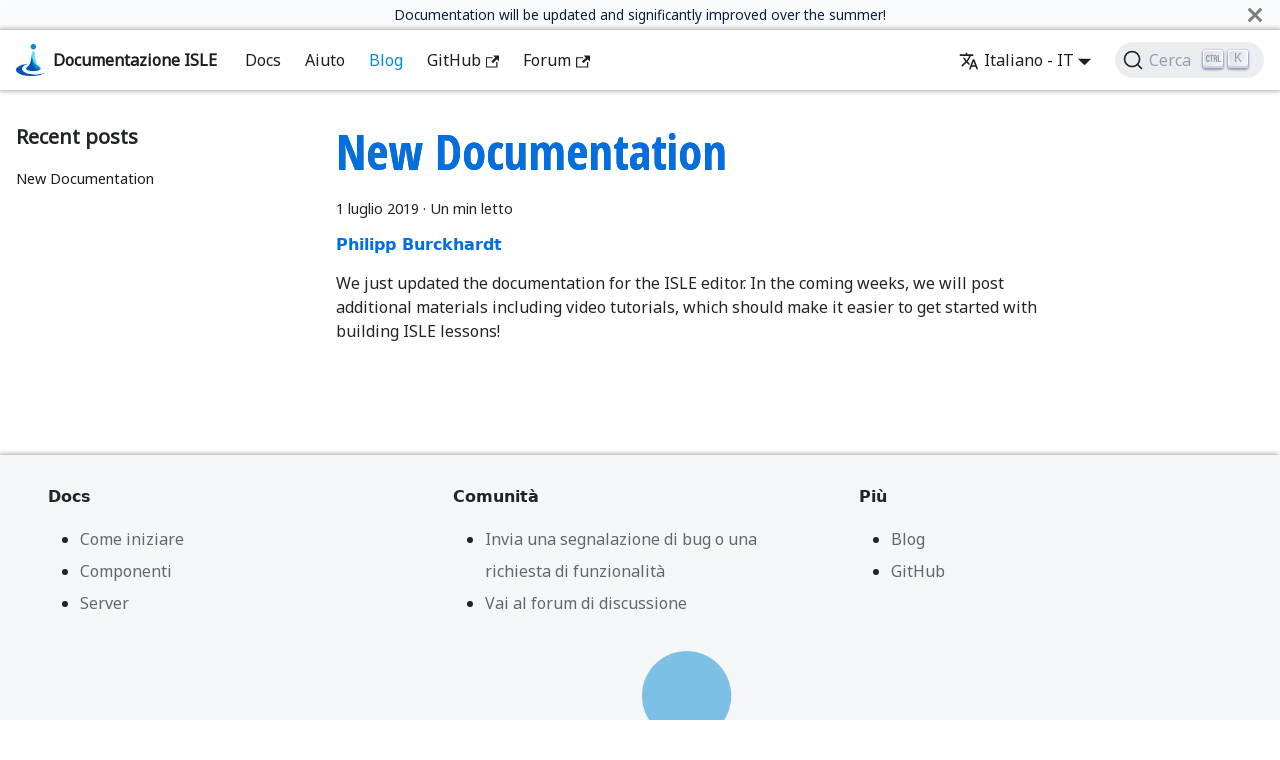

--- FILE ---
content_type: text/html; charset=utf-8
request_url: https://isledocs.com/it/blog/
body_size: 4089
content:
<!doctype html>
<html lang="it" dir="ltr" class="blog-wrapper blog-list-page plugin-blog plugin-id-default">
<head>
<meta charset="UTF-8">
<meta name="generator" content="Docusaurus v2.2.0">
<title data-rh="true">Blog | ISLE Documentation</title><meta data-rh="true" name="viewport" content="width=device-width,initial-scale=1"><meta data-rh="true" name="twitter:card" content="summary_large_image"><meta data-rh="true" property="og:image" content="https://isledocs.com/it/img/docusaurus.png"><meta data-rh="true" name="twitter:image" content="https://isledocs.com/it/img/docusaurus.png"><meta data-rh="true" property="og:url" content="https://isledocs.com/it/blog/"><meta data-rh="true" name="docusaurus_locale" content="it"><meta data-rh="true" name="docsearch:language" content="it"><meta data-rh="true" property="og:title" content="Blog | ISLE Documentation"><meta data-rh="true" name="description" content="Blog"><meta data-rh="true" property="og:description" content="Blog"><meta data-rh="true" name="docusaurus_tag" content="blog_posts_list"><meta data-rh="true" name="docsearch:docusaurus_tag" content="blog_posts_list"><link data-rh="true" rel="icon" href="/it/img/favicon.png"><link data-rh="true" rel="canonical" href="https://isledocs.com/it/blog/"><link data-rh="true" rel="alternate" href="https://isledocs.com/bg/blog/" hreflang="bg"><link data-rh="true" rel="alternate" href="https://isledocs.com/cs/blog/" hreflang="cs"><link data-rh="true" rel="alternate" href="https://isledocs.com/da/blog/" hreflang="da"><link data-rh="true" rel="alternate" href="https://isledocs.com/de/blog/" hreflang="de"><link data-rh="true" rel="alternate" href="https://isledocs.com/el/blog/" hreflang="el"><link data-rh="true" rel="alternate" href="https://isledocs.com/blog/" hreflang="en"><link data-rh="true" rel="alternate" href="https://isledocs.com/es/blog/" hreflang="es"><link data-rh="true" rel="alternate" href="https://isledocs.com/et/blog/" hreflang="et"><link data-rh="true" rel="alternate" href="https://isledocs.com/fi/blog/" hreflang="fi"><link data-rh="true" rel="alternate" href="https://isledocs.com/fr/blog/" hreflang="fr"><link data-rh="true" rel="alternate" href="https://isledocs.com/hu/blog/" hreflang="hu"><link data-rh="true" rel="alternate" href="https://isledocs.com/it/blog/" hreflang="it"><link data-rh="true" rel="alternate" href="https://isledocs.com/ja/blog/" hreflang="ja"><link data-rh="true" rel="alternate" href="https://isledocs.com/lt/blog/" hreflang="lt"><link data-rh="true" rel="alternate" href="https://isledocs.com/lv/blog/" hreflang="lv"><link data-rh="true" rel="alternate" href="https://isledocs.com/nl/blog/" hreflang="nl"><link data-rh="true" rel="alternate" href="https://isledocs.com/pl/blog/" hreflang="pl"><link data-rh="true" rel="alternate" href="https://isledocs.com/pt/blog/" hreflang="pt"><link data-rh="true" rel="alternate" href="https://isledocs.com/ro/blog/" hreflang="ro"><link data-rh="true" rel="alternate" href="https://isledocs.com/ru/blog/" hreflang="ru"><link data-rh="true" rel="alternate" href="https://isledocs.com/sk/blog/" hreflang="sk"><link data-rh="true" rel="alternate" href="https://isledocs.com/sl/blog/" hreflang="sl"><link data-rh="true" rel="alternate" href="https://isledocs.com/sv/blog/" hreflang="sv"><link data-rh="true" rel="alternate" href="https://isledocs.com/zh/blog/" hreflang="zh"><link data-rh="true" rel="alternate" href="https://isledocs.com/blog/" hreflang="x-default"><link data-rh="true" rel="preconnect" href="https://K6DUEPJ58T-dsn.algolia.net" crossorigin="anonymous"><link rel="alternate" type="application/rss+xml" href="/it/blog/rss.xml" title="ISLE Documentation RSS Feed">
<link rel="alternate" type="application/atom+xml" href="/it/blog/atom.xml" title="ISLE Documentation Atom Feed">



<link rel="search" type="application/opensearchdescription+xml" title="ISLE Documentation" href="/it/opensearch.xml">


<link rel="stylesheet" href="https://fonts.googleapis.com/css?family=Libre+Franklin|Noto+Sans&display=swap">
<link rel="stylesheet" href="https://stackpath.bootstrapcdn.com/bootstrap/4.5.2/css/bootstrap.min.css">
<link rel="stylesheet" href="https://fonts.googleapis.com/css?family=Inconsolata:400,700|Open+Sans+Condensed:300,300i,700|Open+Sans:400,400i,700,800">
<link rel="stylesheet" href="https://cdnjs.cloudflare.com/ajax/libs/codemirror/5.43.0/codemirror.min.css">
<script src="https://kit.fontawesome.com/3a7c01b4b9.js"></script><link rel="stylesheet" href="/it/assets/css/styles.d2b5e9e8.css">
<link rel="preload" href="/it/assets/js/runtime~main.00eca7e4.js" as="script">
<link rel="preload" href="/it/assets/js/main.ecb8f353.js" as="script">
</head>
<body class="navigation-with-keyboard">
<script>!function(){function t(t){document.documentElement.setAttribute("data-theme",t)}var e=function(){var t=null;try{t=localStorage.getItem("theme")}catch(t){}return t}();t(null!==e?e:"light")}(),document.documentElement.setAttribute("data-announcement-bar-initially-dismissed",function(){try{return"true"===localStorage.getItem("docusaurus.announcement.dismiss")}catch(t){}return!1}())</script><div id="__docusaurus">
<div role="region" aria-label="Passa al contenuto principale"><a class="skipToContent_fXgn" href="#docusaurus_skipToContent_fallback">Passa al contenuto principale</a></div><div class="announcementBar_mb4j" style="background-color:#fafbfc;color:#091E42" role="banner"><div class="announcementBarPlaceholder_vyr4"></div><div class="content_knG7 announcementBarContent_xLdY">Documentation will be updated and significantly improved over the summer!</div><button type="button" aria-label="Chiudere" class="clean-btn close closeButton_CVFx announcementBarClose_gvF7"><svg viewBox="0 0 15 15" width="14" height="14"><g stroke="currentColor" stroke-width="3.1"><path d="M.75.75l13.5 13.5M14.25.75L.75 14.25"></path></g></svg></button></div><nav class="navbar navbar--fixed-top navbarHideable_m1mJ"><div class="navbar__inner"><div class="navbar__items"><button aria-label="Toggle navigation bar" aria-expanded="false" class="navbar__toggle clean-btn" type="button"><svg width="30" height="30" viewBox="0 0 30 30" aria-hidden="true"><path stroke="currentColor" stroke-linecap="round" stroke-miterlimit="10" stroke-width="2" d="M4 7h22M4 15h22M4 23h22"></path></svg></button><a class="navbar__brand" href="/it/"><div class="navbar__logo"><img src="/it/img/isle_logo_bare.png" alt="ISLE Logo" class="themedImage_ToTc themedImage--light_HNdA"><img src="/it/img/isle_logo_bare.png" alt="ISLE Logo" class="themedImage_ToTc themedImage--dark_i4oU"></div><b class="navbar__title text--truncate">Documentazione ISLE</b></a><a class="navbar__item navbar__link" href="/it/docs/overview/intro/">Docs</a><a class="navbar__item navbar__link" href="/it/help/">Aiuto</a><a aria-current="page" class="navbar__item navbar__link navbar__link--active" href="/it/blog/">Blog</a><a href="https://github.com/isle-project" target="_blank" rel="noopener noreferrer" class="navbar__item navbar__link">GitHub<svg width="13.5" height="13.5" aria-hidden="true" viewBox="0 0 24 24" class="iconExternalLink_nPIU"><path fill="currentColor" d="M21 13v10h-21v-19h12v2h-10v15h17v-8h2zm3-12h-10.988l4.035 4-6.977 7.07 2.828 2.828 6.977-7.07 4.125 4.172v-11z"></path></svg></a><a href="https://discourse.isledocs.com" target="_blank" rel="noopener noreferrer" class="navbar__item navbar__link">Forum<svg width="13.5" height="13.5" aria-hidden="true" viewBox="0 0 24 24" class="iconExternalLink_nPIU"><path fill="currentColor" d="M21 13v10h-21v-19h12v2h-10v15h17v-8h2zm3-12h-10.988l4.035 4-6.977 7.07 2.828 2.828 6.977-7.07 4.125 4.172v-11z"></path></svg></a></div><div class="navbar__items navbar__items--right"><div class="navbar__item dropdown dropdown--hoverable dropdown--right"><a href="#" aria-haspopup="true" aria-expanded="false" role="button" class="navbar__link"><svg viewBox="0 0 24 24" width="20" height="20" aria-hidden="true" class="iconLanguage_nlXk"><path fill="currentColor" d="M12.87 15.07l-2.54-2.51.03-.03c1.74-1.94 2.98-4.17 3.71-6.53H17V4h-7V2H8v2H1v1.99h11.17C11.5 7.92 10.44 9.75 9 11.35 8.07 10.32 7.3 9.19 6.69 8h-2c.73 1.63 1.73 3.17 2.98 4.56l-5.09 5.02L4 19l5-5 3.11 3.11.76-2.04zM18.5 10h-2L12 22h2l1.12-3h4.75L21 22h2l-4.5-12zm-2.62 7l1.62-4.33L19.12 17h-3.24z"></path></svg>Italiano - IT</a><ul class="dropdown__menu"><li><a href="/bg/blog/" target="_self" rel="noopener noreferrer" class="dropdown__link" lang="bg">Български - BG</a></li><li><a href="/cs/blog/" target="_self" rel="noopener noreferrer" class="dropdown__link" lang="cs">Česky - CS</a></li><li><a href="/da/blog/" target="_self" rel="noopener noreferrer" class="dropdown__link" lang="da">Dansk - DA</a></li><li><a href="/de/blog/" target="_self" rel="noopener noreferrer" class="dropdown__link" lang="de">Deutsch - DE</a></li><li><a href="/el/blog/" target="_self" rel="noopener noreferrer" class="dropdown__link" lang="el">Ελληνική - EL</a></li><li><a href="/blog/" target="_self" rel="noopener noreferrer" class="dropdown__link" lang="en">English - EN</a></li><li><a href="/es/blog/" target="_self" rel="noopener noreferrer" class="dropdown__link" lang="es">Español - ES</a></li><li><a href="/et/blog/" target="_self" rel="noopener noreferrer" class="dropdown__link" lang="et">Eesti - ET</a></li><li><a href="/fi/blog/" target="_self" rel="noopener noreferrer" class="dropdown__link" lang="fi">Suomalainen - FI</a></li><li><a href="/fr/blog/" target="_self" rel="noopener noreferrer" class="dropdown__link" lang="fr">Français - FR</a></li><li><a href="/hu/blog/" target="_self" rel="noopener noreferrer" class="dropdown__link" lang="hu">Hungarian - HU</a></li><li><a href="/it/blog/" target="_self" rel="noopener noreferrer" class="dropdown__link dropdown__link--active" lang="it">Italiano - IT</a></li><li><a href="/ja/blog/" target="_self" rel="noopener noreferrer" class="dropdown__link" lang="ja">にほんご - JA</a></li><li><a href="/lt/blog/" target="_self" rel="noopener noreferrer" class="dropdown__link" lang="lt">Lietuvių kalba - LT</a></li><li><a href="/lv/blog/" target="_self" rel="noopener noreferrer" class="dropdown__link" lang="lv">Latviešu - LV</a></li><li><a href="/nl/blog/" target="_self" rel="noopener noreferrer" class="dropdown__link" lang="nl">Nederlands - NL</a></li><li><a href="/pl/blog/" target="_self" rel="noopener noreferrer" class="dropdown__link" lang="pl">Polski - PL</a></li><li><a href="/pt/blog/" target="_self" rel="noopener noreferrer" class="dropdown__link" lang="pt">Porgtugês - PT</a></li><li><a href="/ro/blog/" target="_self" rel="noopener noreferrer" class="dropdown__link" lang="ro">Românesc - RO</a></li><li><a href="/ru/blog/" target="_self" rel="noopener noreferrer" class="dropdown__link" lang="ru">русский - RU</a></li><li><a href="/sk/blog/" target="_self" rel="noopener noreferrer" class="dropdown__link" lang="sk">Slovenská - SK</a></li><li><a href="/sl/blog/" target="_self" rel="noopener noreferrer" class="dropdown__link" lang="sl">Slovenski - SL</a></li><li><a href="/sv/blog/" target="_self" rel="noopener noreferrer" class="dropdown__link" lang="sv">Svenska - SV</a></li><li><a href="/zh/blog/" target="_self" rel="noopener noreferrer" class="dropdown__link" lang="zh">中文 - ZH</a></li></ul></div><div class="searchBox_ZlJk"><button type="button" class="DocSearch DocSearch-Button" aria-label="Cerca"><span class="DocSearch-Button-Container"><svg width="20" height="20" class="DocSearch-Search-Icon" viewBox="0 0 20 20"><path d="M14.386 14.386l4.0877 4.0877-4.0877-4.0877c-2.9418 2.9419-7.7115 2.9419-10.6533 0-2.9419-2.9418-2.9419-7.7115 0-10.6533 2.9418-2.9419 7.7115-2.9419 10.6533 0 2.9419 2.9418 2.9419 7.7115 0 10.6533z" stroke="currentColor" fill="none" fill-rule="evenodd" stroke-linecap="round" stroke-linejoin="round"></path></svg><span class="DocSearch-Button-Placeholder">Cerca</span></span><span class="DocSearch-Button-Keys"></span></button></div></div></div><div role="presentation" class="navbar-sidebar__backdrop"></div></nav><div id="docusaurus_skipToContent_fallback" class="main-wrapper mainWrapper_z2l0"><div class="container margin-vert--lg"><div class="row"><aside class="col col--3"><nav class="sidebar_re4s thin-scrollbar" aria-label="Navigazione dei post recenti del blog"><div class="sidebarItemTitle_pO2u margin-bottom--md">Recent posts</div><ul class="sidebarItemList_Yudw clean-list"><li class="sidebarItem__DBe"><a class="sidebarItemLink_mo7H" href="/it/blog/2019/07/01/new-documentation/">New Documentation</a></li></ul></nav></aside><main class="col col--7" itemscope="" itemtype="http://schema.org/Blog"><article class="margin-bottom--xl" itemprop="blogPost" itemscope="" itemtype="http://schema.org/BlogPosting"><header><h2 class="title_f1Hy" itemprop="headline"><a itemprop="url" href="/it/blog/2019/07/01/new-documentation/">New Documentation</a></h2><div class="container_mt6G margin-vert--md"><time datetime="2019-07-01T00:00:00.000Z" itemprop="datePublished">1 luglio 2019</time> · <!-- -->Un min letto</div><div class="margin-top--md margin-bottom--sm row"><div class="col col--6 authorCol_Hf19"><div class="avatar margin-bottom--sm"><div class="avatar__intro" itemprop="author" itemscope="" itemtype="https://schema.org/Person"><div class="avatar__name"><a href="https://twitter.com/burckhap" target="_blank" rel="noopener noreferrer" itemprop="url"><span itemprop="name">Philipp Burckhardt</span></a></div></div></div></div></div></header><div class="markdown" itemprop="articleBody"><p>We just updated the documentation for the ISLE editor. In the coming weeks, we will post additional materials including video tutorials, which should make it easier to get started with building ISLE lessons!</p></div></article><nav class="pagination-nav" aria-label="Navigazione della pagina dell&#x27;elenco del blog"></nav></main></div></div></div><footer class="footer"><div class="container"><div class="row footer__links"><div class="col footer__col"><h4 class="footer__title">Docs</h4><ul class="footer__items"><li class="footer__item"><a class="footer__link-item" href="/it/docs/overview/intro/">Come iniziare</a></li><li class="footer__item"><a class="footer__link-item" href="/it/docs/overview/components/">Componenti</a></li><li class="footer__item"><a class="footer__link-item" href="/it/docs/server/installation/">Server</a></li></ul></div><div class="col footer__col"><h4 class="footer__title">Comunità</h4><ul class="footer__items"><li class="footer__item"><a href="https://github.com/isle-project/isle-editor/issues" target="_blank" rel="noopener noreferrer" class="footer__link-item">Invia una segnalazione di bug o una richiesta di funzionalità</a></li><li class="footer__item"><a href="https://discourse.isledocs.com" target="_blank" rel="noopener noreferrer" class="footer__link-item">Vai al forum di discussione</a></li></ul></div><div class="col footer__col"><h4 class="footer__title">Più</h4><ul class="footer__items"><li class="footer__item"><a class="footer__link-item" href="/it/blog/">Blog</a></li><li class="footer__item"><a href="https://github.com/isle-project" target="_blank" rel="noopener noreferrer" class="footer__link-item">GitHub</a></li></ul></div></div><div class="text--center"><div class="margin-bottom--sm"><a href="https://isledocs.com" target="_blank" rel="noopener noreferrer" class="footerLogoLink_fGS1"><img class="footer__logo" alt="ISLE Logo" src="/it/img/isle_logo_bare.png"></a></div><div>Copyright © 2020-2022 Gli autori di ISLE</div></div></div></footer></div>
<script src="/it/assets/js/runtime~main.00eca7e4.js"></script>
<script src="/it/assets/js/main.ecb8f353.js"></script>
<script defer src="https://static.cloudflareinsights.com/beacon.min.js/vcd15cbe7772f49c399c6a5babf22c1241717689176015" integrity="sha512-ZpsOmlRQV6y907TI0dKBHq9Md29nnaEIPlkf84rnaERnq6zvWvPUqr2ft8M1aS28oN72PdrCzSjY4U6VaAw1EQ==" data-cf-beacon='{"version":"2024.11.0","token":"b779e865913b400291a5c9bdf009947b","r":1,"server_timing":{"name":{"cfCacheStatus":true,"cfEdge":true,"cfExtPri":true,"cfL4":true,"cfOrigin":true,"cfSpeedBrain":true},"location_startswith":null}}' crossorigin="anonymous"></script>
</body>
</html>

--- FILE ---
content_type: text/css; charset=utf-8
request_url: https://isledocs.com/it/assets/css/styles.d2b5e9e8.css
body_size: 45499
content:
@charset "UTF-8";@import url(https://fonts.googleapis.com/css?family=Indie+Flower);@import url(https://fonts.googleapis.com/css?family=Amatic+SC);.col,.container{padding:0 var(--ifm-spacing-horizontal);width:100%}.markdown>h2,.markdown>h3,.markdown>h4,.markdown>h5,.markdown>h6{margin-bottom:calc(var(--ifm-heading-vertical-rhythm-bottom)*var(--ifm-leading))}pre,table{overflow:auto}blockquote,pre{margin:0 0 var(--ifm-spacing-vertical)}.breadcrumbs__link,.button{transition-timing-function:var(--ifm-transition-timing-default)}.button,code{vertical-align:middle}.button--outline.button--active,.button--outline:active,.button--outline:hover,:root{--ifm-button-color:var(--ifm-font-color-base-inverse)}.menu__link:hover,a{transition:color var(--ifm-transition-fast) var(--ifm-transition-timing-default)}.navbar--dark,:root{--ifm-navbar-link-hover-color:var(--ifm-color-primary)}.menu,.navbar-sidebar{overflow-x:hidden}:root,html[data-theme=dark]{--ifm-color-emphasis-500:var(--ifm-color-gray-500)}.slick-slider,.toggleButton_gllP,html{-webkit-tap-highlight-color:transparent}.ProseMirror table,.ReactTable .rt-table,table{border-collapse:collapse}:root{--ifm-color-scheme:light;--ifm-dark-value:10%;--ifm-darker-value:15%;--ifm-darkest-value:30%;--ifm-light-value:15%;--ifm-lighter-value:30%;--ifm-lightest-value:50%;--ifm-contrast-background-value:90%;--ifm-contrast-foreground-value:70%;--ifm-contrast-background-dark-value:70%;--ifm-contrast-foreground-dark-value:90%;--ifm-color-primary:#3578e5;--ifm-color-secondary:#ebedf0;--ifm-color-success:#00a400;--ifm-color-info:#54c7ec;--ifm-color-warning:#ffba00;--ifm-color-danger:#fa383e;--ifm-color-primary-dark:#306cce;--ifm-color-primary-darker:#2d66c3;--ifm-color-primary-darkest:#2554a0;--ifm-color-primary-light:#538ce9;--ifm-color-primary-lighter:#72a1ed;--ifm-color-primary-lightest:#9abcf2;--ifm-color-primary-contrast-background:#ebf2fc;--ifm-color-primary-contrast-foreground:#102445;--ifm-color-secondary-dark:#d4d5d8;--ifm-color-secondary-darker:#c8c9cc;--ifm-color-secondary-darkest:#a4a6a8;--ifm-color-secondary-light:#eef0f2;--ifm-color-secondary-lighter:#f1f2f5;--ifm-color-secondary-lightest:#f5f6f8;--ifm-color-secondary-contrast-background:#fdfdfe;--ifm-color-secondary-contrast-foreground:#474748;--ifm-color-success-dark:#009400;--ifm-color-success-darker:#008b00;--ifm-color-success-darkest:#007300;--ifm-color-success-light:#26b226;--ifm-color-success-lighter:#4dbf4d;--ifm-color-success-lightest:#80d280;--ifm-color-success-contrast-background:#e6f6e6;--ifm-color-success-contrast-foreground:#003100;--ifm-color-info-dark:#4cb3d4;--ifm-color-info-darker:#47a9c9;--ifm-color-info-darkest:#3b8ba5;--ifm-color-info-light:#6ecfef;--ifm-color-info-lighter:#87d8f2;--ifm-color-info-lightest:#aae3f6;--ifm-color-info-contrast-background:#eef9fd;--ifm-color-info-contrast-foreground:#193c47;--ifm-color-warning-dark:#e6a700;--ifm-color-warning-darker:#d99e00;--ifm-color-warning-darkest:#b38200;--ifm-color-warning-light:#ffc426;--ifm-color-warning-lighter:#ffcf4d;--ifm-color-warning-lightest:#ffdd80;--ifm-color-warning-contrast-background:#fff8e6;--ifm-color-warning-contrast-foreground:#4d3800;--ifm-color-danger-dark:#e13238;--ifm-color-danger-darker:#d53035;--ifm-color-danger-darkest:#af272b;--ifm-color-danger-light:#fb565b;--ifm-color-danger-lighter:#fb7478;--ifm-color-danger-lightest:#fd9c9f;--ifm-color-danger-contrast-background:#ffebec;--ifm-color-danger-contrast-foreground:#4b1113;--ifm-color-white:#fff;--ifm-color-black:#000;--ifm-color-gray-0:var(--ifm-color-white);--ifm-color-gray-100:#f5f6f7;--ifm-color-gray-200:#ebedf0;--ifm-color-gray-300:#dadde1;--ifm-color-gray-400:#ccd0d5;--ifm-color-gray-500:#bec3c9;--ifm-color-gray-600:#8d949e;--ifm-color-gray-700:#606770;--ifm-color-gray-800:#444950;--ifm-color-gray-900:#1c1e21;--ifm-color-gray-1000:var(--ifm-color-black);--ifm-color-emphasis-0:var(--ifm-color-gray-0);--ifm-color-emphasis-100:var(--ifm-color-gray-100);--ifm-color-emphasis-200:var(--ifm-color-gray-200);--ifm-color-emphasis-300:var(--ifm-color-gray-300);--ifm-color-emphasis-400:var(--ifm-color-gray-400);--ifm-color-emphasis-600:var(--ifm-color-gray-600);--ifm-color-emphasis-700:var(--ifm-color-gray-700);--ifm-color-emphasis-800:var(--ifm-color-gray-800);--ifm-color-emphasis-900:var(--ifm-color-gray-900);--ifm-color-emphasis-1000:var(--ifm-color-gray-1000);--ifm-color-content:var(--ifm-color-emphasis-900);--ifm-color-content-inverse:var(--ifm-color-emphasis-0);--ifm-color-content-secondary:#525860;--ifm-background-color:transparent;--ifm-background-surface-color:var(--ifm-color-content-inverse);--ifm-global-border-width:1px;--ifm-global-radius:0.4rem;--ifm-hover-overlay:rgba(0,0,0,.05);--ifm-font-color-base:var(--ifm-color-content);--ifm-font-color-base-inverse:var(--ifm-color-content-inverse);--ifm-font-color-secondary:var(--ifm-color-content-secondary);--ifm-font-family-base:system-ui,-apple-system,Segoe UI,Roboto,Ubuntu,Cantarell,Noto Sans,sans-serif,BlinkMacSystemFont,"Segoe UI",Helvetica,Arial,sans-serif,"Apple Color Emoji","Segoe UI Emoji","Segoe UI Symbol";--ifm-font-family-monospace:SFMono-Regular,Menlo,Monaco,Consolas,"Liberation Mono","Courier New",monospace;--ifm-font-size-base:100%;--ifm-font-weight-light:300;--ifm-font-weight-normal:400;--ifm-font-weight-semibold:500;--ifm-font-weight-bold:700;--ifm-font-weight-base:var(--ifm-font-weight-normal);--ifm-line-height-base:1.65;--ifm-global-spacing:1rem;--ifm-spacing-vertical:var(--ifm-global-spacing);--ifm-spacing-horizontal:var(--ifm-global-spacing);--ifm-transition-fast:200ms;--ifm-transition-slow:400ms;--ifm-transition-timing-default:cubic-bezier(0.08,0.52,0.52,1);--ifm-global-shadow-lw:0 1px 2px 0 rgba(0,0,0,.1);--ifm-global-shadow-md:0 5px 40px rgba(0,0,0,.2);--ifm-global-shadow-tl:0 12px 28px 0 rgba(0,0,0,.2),0 2px 4px 0 rgba(0,0,0,.1);--ifm-z-index-dropdown:100;--ifm-z-index-fixed:200;--ifm-z-index-overlay:400;--ifm-container-width:1140px;--ifm-container-width-xl:1320px;--ifm-code-background:#f6f7f8;--ifm-code-border-radius:var(--ifm-global-radius);--ifm-code-font-size:90%;--ifm-code-padding-horizontal:0.1rem;--ifm-code-padding-vertical:0.1rem;--ifm-pre-background:var(--ifm-code-background);--ifm-pre-border-radius:var(--ifm-code-border-radius);--ifm-pre-color:inherit;--ifm-pre-line-height:1.45;--ifm-pre-padding:1rem;--ifm-heading-color:inherit;--ifm-heading-margin-top:0;--ifm-heading-margin-bottom:var(--ifm-spacing-vertical);--ifm-heading-font-family:var(--ifm-font-family-base);--ifm-heading-font-weight:var(--ifm-font-weight-bold);--ifm-heading-line-height:1.25;--ifm-h1-font-size:2rem;--ifm-h2-font-size:1.5rem;--ifm-h3-font-size:1.25rem;--ifm-h4-font-size:1rem;--ifm-h5-font-size:0.875rem;--ifm-h6-font-size:0.85rem;--ifm-image-alignment-padding:1.25rem;--ifm-leading-desktop:1.25;--ifm-leading:calc(var(--ifm-leading-desktop)*1rem);--ifm-list-left-padding:2rem;--ifm-list-margin:1rem;--ifm-list-item-margin:0.25rem;--ifm-list-paragraph-margin:1rem;--ifm-table-cell-padding:0.75rem;--ifm-table-background:transparent;--ifm-table-stripe-background:rgba(0,0,0,.03);--ifm-table-border-width:1px;--ifm-table-border-color:var(--ifm-color-emphasis-300);--ifm-table-head-background:inherit;--ifm-table-head-color:inherit;--ifm-table-head-font-weight:var(--ifm-font-weight-bold);--ifm-table-cell-color:inherit;--ifm-link-color:var(--ifm-color-primary);--ifm-link-decoration:none;--ifm-link-hover-color:var(--ifm-link-color);--ifm-link-hover-decoration:underline;--ifm-paragraph-margin-bottom:var(--ifm-leading);--ifm-blockquote-font-size:var(--ifm-font-size-base);--ifm-blockquote-border-left-width:2px;--ifm-blockquote-padding-horizontal:var(--ifm-spacing-horizontal);--ifm-blockquote-padding-vertical:0;--ifm-blockquote-shadow:none;--ifm-blockquote-color:var(--ifm-color-emphasis-800);--ifm-blockquote-border-color:var(--ifm-color-emphasis-300);--ifm-hr-background-color:var(--ifm-color-emphasis-500);--ifm-hr-height:1px;--ifm-hr-margin-vertical:1.5rem;--ifm-scrollbar-size:7px;--ifm-scrollbar-track-background-color:#f1f1f1;--ifm-scrollbar-thumb-background-color:silver;--ifm-scrollbar-thumb-hover-background-color:#a7a7a7;--ifm-alert-background-color:inherit;--ifm-alert-border-color:inherit;--ifm-alert-border-radius:var(--ifm-global-radius);--ifm-alert-border-width:0px;--ifm-alert-border-left-width:5px;--ifm-alert-color:var(--ifm-font-color-base);--ifm-alert-padding-horizontal:var(--ifm-spacing-horizontal);--ifm-alert-padding-vertical:var(--ifm-spacing-vertical);--ifm-alert-shadow:var(--ifm-global-shadow-lw);--ifm-avatar-intro-margin:1rem;--ifm-avatar-intro-alignment:inherit;--ifm-avatar-photo-size:3rem;--ifm-badge-background-color:inherit;--ifm-badge-border-color:inherit;--ifm-badge-border-radius:var(--ifm-global-radius);--ifm-badge-border-width:var(--ifm-global-border-width);--ifm-badge-color:var(--ifm-color-white);--ifm-badge-padding-horizontal:calc(var(--ifm-spacing-horizontal)*0.5);--ifm-badge-padding-vertical:calc(var(--ifm-spacing-vertical)*0.25);--ifm-breadcrumb-border-radius:1.5rem;--ifm-breadcrumb-spacing:0.5rem;--ifm-breadcrumb-color-active:var(--ifm-color-primary);--ifm-breadcrumb-item-background-active:var(--ifm-hover-overlay);--ifm-breadcrumb-padding-horizontal:0.8rem;--ifm-breadcrumb-padding-vertical:0.4rem;--ifm-breadcrumb-size-multiplier:1;--ifm-breadcrumb-separator:url('data:image/svg+xml;utf8,<svg xmlns="http://www.w3.org/2000/svg" x="0px" y="0px" viewBox="0 0 256 256"><g><g><polygon points="79.093,0 48.907,30.187 146.72,128 48.907,225.813 79.093,256 207.093,128"/></g></g><g></g><g></g><g></g><g></g><g></g><g></g><g></g><g></g><g></g><g></g><g></g><g></g><g></g><g></g><g></g></svg>');--ifm-breadcrumb-separator-filter:none;--ifm-breadcrumb-separator-size:0.5rem;--ifm-breadcrumb-separator-size-multiplier:1.25;--ifm-button-background-color:inherit;--ifm-button-border-color:var(--ifm-button-background-color);--ifm-button-border-width:var(--ifm-global-border-width);--ifm-button-font-weight:var(--ifm-font-weight-bold);--ifm-button-padding-horizontal:1.5rem;--ifm-button-padding-vertical:0.375rem;--ifm-button-size-multiplier:1;--ifm-button-transition-duration:var(--ifm-transition-fast);--ifm-button-border-radius:calc(var(--ifm-global-radius)*var(--ifm-button-size-multiplier));--ifm-button-group-spacing:2px;--ifm-card-background-color:var(--ifm-background-surface-color);--ifm-card-border-radius:calc(var(--ifm-global-radius)*2);--ifm-card-horizontal-spacing:var(--ifm-global-spacing);--ifm-card-vertical-spacing:var(--ifm-global-spacing);--ifm-toc-border-color:var(--ifm-color-emphasis-300);--ifm-toc-link-color:var(--ifm-color-content-secondary);--ifm-toc-padding-vertical:0.5rem;--ifm-toc-padding-horizontal:0.5rem;--ifm-dropdown-background-color:var(--ifm-background-surface-color);--ifm-dropdown-font-weight:var(--ifm-font-weight-semibold);--ifm-dropdown-link-color:var(--ifm-font-color-base);--ifm-dropdown-hover-background-color:var(--ifm-hover-overlay);--ifm-footer-background-color:var(--ifm-color-emphasis-100);--ifm-footer-color:inherit;--ifm-footer-link-color:var(--ifm-color-emphasis-700);--ifm-footer-link-hover-color:var(--ifm-color-primary);--ifm-footer-link-horizontal-spacing:0.5rem;--ifm-footer-padding-horizontal:calc(var(--ifm-spacing-horizontal)*2);--ifm-footer-padding-vertical:calc(var(--ifm-spacing-vertical)*2);--ifm-footer-title-color:inherit;--ifm-footer-logo-max-width:min(30rem,90vw);--ifm-hero-background-color:var(--ifm-background-surface-color);--ifm-hero-text-color:var(--ifm-color-emphasis-800);--ifm-menu-color:var(--ifm-color-emphasis-700);--ifm-menu-color-active:var(--ifm-color-primary);--ifm-menu-color-background-active:var(--ifm-hover-overlay);--ifm-menu-color-background-hover:var(--ifm-hover-overlay);--ifm-menu-link-padding-horizontal:0.75rem;--ifm-menu-link-padding-vertical:0.375rem;--ifm-menu-link-sublist-icon:url('data:image/svg+xml;utf8,<svg xmlns="http://www.w3.org/2000/svg" width="16px" height="16px" viewBox="0 0 24 24"><path fill="rgba(0,0,0,0.5)" d="M7.41 15.41L12 10.83l4.59 4.58L18 14l-6-6-6 6z"></path></svg>');--ifm-menu-link-sublist-icon-filter:none;--ifm-navbar-background-color:var(--ifm-background-surface-color);--ifm-navbar-height:3.75rem;--ifm-navbar-item-padding-horizontal:0.75rem;--ifm-navbar-item-padding-vertical:0.25rem;--ifm-navbar-link-color:var(--ifm-font-color-base);--ifm-navbar-link-active-color:var(--ifm-link-color);--ifm-navbar-padding-horizontal:var(--ifm-spacing-horizontal);--ifm-navbar-padding-vertical:calc(var(--ifm-spacing-vertical)*0.5);--ifm-navbar-shadow:var(--ifm-global-shadow-lw);--ifm-navbar-search-input-background-color:var(--ifm-color-emphasis-200);--ifm-navbar-search-input-color:var(--ifm-color-emphasis-800);--ifm-navbar-search-input-placeholder-color:var(--ifm-color-emphasis-500);--ifm-navbar-search-input-icon:url('data:image/svg+xml;utf8,<svg fill="currentColor" xmlns="http://www.w3.org/2000/svg" viewBox="0 0 16 16" height="16px" width="16px"><path d="M6.02945,10.20327a4.17382,4.17382,0,1,1,4.17382-4.17382A4.15609,4.15609,0,0,1,6.02945,10.20327Zm9.69195,4.2199L10.8989,9.59979A5.88021,5.88021,0,0,0,12.058,6.02856,6.00467,6.00467,0,1,0,9.59979,10.8989l4.82338,4.82338a.89729.89729,0,0,0,1.29912,0,.89749.89749,0,0,0-.00087-1.29909Z" /></svg>');--ifm-navbar-sidebar-width:83vw;--ifm-pagination-border-radius:var(--ifm-global-radius);--ifm-pagination-color-active:var(--ifm-color-primary);--ifm-pagination-font-size:1rem;--ifm-pagination-item-active-background:var(--ifm-hover-overlay);--ifm-pagination-page-spacing:0.2em;--ifm-pagination-padding-horizontal:calc(var(--ifm-spacing-horizontal)*1);--ifm-pagination-padding-vertical:calc(var(--ifm-spacing-vertical)*0.25);--ifm-pagination-nav-border-radius:var(--ifm-global-radius);--ifm-pagination-nav-color-hover:var(--ifm-color-primary);--ifm-pills-color-active:var(--ifm-color-primary);--ifm-pills-color-background-active:var(--ifm-hover-overlay);--ifm-pills-spacing:0.125rem;--ifm-tabs-color:var(--ifm-font-color-secondary);--ifm-tabs-color-active:var(--ifm-color-primary);--ifm-tabs-color-active-border:var(--ifm-tabs-color-active);--ifm-tabs-padding-horizontal:1rem;--ifm-tabs-padding-vertical:1rem;--docusaurus-progress-bar-color:var(--ifm-color-primary);--ifm-color-primary:#028dd3;--ifm-color-primary-dark:#027fbe;--ifm-color-primary-darker:#0278b3;--ifm-color-primary-darkest:#016394;--ifm-color-primary-light:#029be8;--ifm-color-primary-lighter:#02a2f3;--ifm-color-primary-lightest:#18b0fd;--ifm-code-font-size:100%;--ifm-heading-color:#559aed;--ifm-container-width:1400px;--docusaurus-announcement-bar-height:auto;--docusaurus-collapse-button-bg:transparent;--docusaurus-collapse-button-bg-hover:rgba(0,0,0,.1);--doc-sidebar-width:300px;--doc-sidebar-hidden-width:30px;--docsearch-primary-color:#5468ff;--docsearch-text-color:#1c1e21;--docsearch-spacing:12px;--docsearch-icon-stroke-width:1.4;--docsearch-highlight-color:var(--docsearch-primary-color);--docsearch-muted-color:#969faf;--docsearch-container-background:rgba(101,108,133,.8);--docsearch-logo-color:#5468ff;--docsearch-modal-width:560px;--docsearch-modal-height:600px;--docsearch-modal-background:#f5f6f7;--docsearch-modal-shadow:inset 1px 1px 0 0 hsla(0,0%,100%,.5),0 3px 8px 0 #555a64;--docsearch-searchbox-height:56px;--docsearch-searchbox-background:#ebedf0;--docsearch-searchbox-focus-background:#fff;--docsearch-searchbox-shadow:inset 0 0 0 2px var(--docsearch-primary-color);--docsearch-hit-height:56px;--docsearch-hit-color:#444950;--docsearch-hit-active-color:#fff;--docsearch-hit-background:#fff;--docsearch-hit-shadow:0 1px 3px 0 #d4d9e1;--docsearch-key-gradient:linear-gradient(-225deg,#d5dbe4,#f8f8f8);--docsearch-key-shadow:inset 0 -2px 0 0 #cdcde6,inset 0 0 1px 1px #fff,0 1px 2px 1px rgba(30,35,90,.4);--docsearch-footer-height:44px;--docsearch-footer-background:#fff;--docsearch-footer-shadow:0 -1px 0 0 #e0e3e8,0 -3px 6px 0 rgba(69,98,155,.12);--docsearch-primary-color:var(--ifm-color-primary);--docsearch-text-color:var(--ifm-font-color-base);--primary:#2e4468;--primarydark:#4a618691;--primaryhalf:#526c96;--primarylight:#2e4468af;--primarysuperlight:#2e4468;--secondary:#3c763d;--secondarymedium:#2b552c;--secondarydark:#162c17;--secondarylight:#77df79;--secondaryhalf:#54a857;--tertiary:#2e4468;--tertiarylight:#7285a3;--quartary:#ca5800;--quartarydark:#351802;--quartarylight:#c49978;--cp-octagon:polygon(30% 0%,70% 0%,100% 30%,100% 70%,70% 100%,30% 100%,0% 70%,0% 30%);--cp-triangle:polygon(50% 0%,0% 100%,100% 100%);--cp-trapezoid:polygon(32% 0,100% 1%,100% 100%,0% 100%);--cp-parallelogram:polygon(25% 0%,100% 0%,75% 100%,0% 100%);--cp-rhombus:polygon(50% 0%,100% 50%,50% 100%,0% 50%);--cp-pentagon:polygon(50% 0%,100% 38%,82% 100%,18% 100%,0% 38%);--cp-hexagon:polygon(50% 0%,100% 25%,100% 75%,50% 100%,0% 75%,0% 25%);--cp-heptagon:polygon(50% 0%,90% 20%,100% 60%,75% 100%,25% 100%,0% 60%,10% 20%);--cp-nonagon:polygon(50% 0%,83% 12%,100% 43%,94% 78%,68% 100%,32% 100%,6% 78%,0% 43%,17% 12%);--cp-decagon:polygon(50% 0%,80% 10%,100% 35%,100% 70%,80% 90%,50% 100%,20% 90%,0% 70%,0% 35%,20% 10%);--cp-bevel:polygon(20% 0%,80% 0%,100% 20%,100% 80%,80% 100%,20% 100%,0% 80%,0% 20%);--cp-rabbet:polygon(0% 15%,15% 15%,15% 0%,85% 0%,85% 15%,100% 15%,100% 85%,85% 85%,85% 100%,15% 100%,15% 85%,0% 85%);--cp-left-arrow:polygon(40% 0%,40% 20%,100% 20%,100% 80%,40% 80%,40% 100%,0% 50%);--cp-right-arrow:polygon(0% 20%,60% 20%,60% 0%,100% 50%,60% 100%,60% 80%,0% 80%);--cp-left-point:polygon(25% 0%,100% 1%,100% 100%,25% 100%,0% 50%);--cp-right-point:polygon(0% 0%,75% 0%,100% 50%,75% 100%,0% 100%);--cp-left-chevron:polygon(100% 0%,75% 50%,100% 100%,25% 100%,0% 50%,25% 0%);--cp-right-chevron:polygon(75% 0%,100% 50%,75% 100%,0% 100%,25% 50%,0% 0%);--cp-star:polygon(50% 0%,61% 35%,98% 35%,68% 57%,79% 91%,50% 70%,21% 91%,32% 57%,2% 35%,39% 35%);--cp-cross:polygon(10% 25%,35% 25%,35% 0%,65% 0%,65% 25%,90% 25%,90% 50%,65% 50%,65% 100%,35% 100%,35% 50%,10% 50%);--cp-message:polygon(0% 0%,100% 0%,100% 75%,75% 75%,75% 100%,50% 75%,0% 75%);--cp-close:polygon(20% 0%,0% 20%,30% 50%,0% 80%,20% 100%,50% 70%,80% 100%,100% 80%,70% 50%,100% 20%,80% 0%,50% 30%);--cp-frame:polygon(0% 0%,0% 100%,25% 100%,25% 25%,75% 25%,75% 75%,25% 75%,25% 100%,100% 100%,100% 0%);--docusaurus-tag-list-border:var(--ifm-color-emphasis-300)}.badge--danger,.badge--info,.badge--primary,.badge--secondary,.badge--success,.badge--warning{--ifm-badge-border-color:var(--ifm-badge-background-color)}.button--link,.button--outline{--ifm-button-background-color:transparent}*{box-sizing:border-box}html{-webkit-font-smoothing:antialiased;-webkit-text-size-adjust:100%;-moz-text-size-adjust:100%;text-size-adjust:100%;background-color:var(--ifm-background-color);color:var(--ifm-font-color-base);color-scheme:var(--ifm-color-scheme);font:var(--ifm-font-size-base)/var(--ifm-line-height-base) var(--ifm-font-family-base);text-rendering:optimizelegibility}iframe{border:0;color-scheme:auto}.container{margin:0 auto;max-width:var(--ifm-container-width)}.container--fluid{max-width:inherit}.row{display:flex;flex-wrap:wrap;margin:0 calc(var(--ifm-spacing-horizontal)*-1)}.margin-bottom--none,.margin-vert--none,.markdown>:last-child{margin-bottom:0!important}.margin-top--none,.margin-vert--none,.tabItem_LNqP{margin-top:0!important}.row--no-gutters{margin-left:0;margin-right:0}.margin-horiz--none,.margin-right--none{margin-right:0!important}.row--no-gutters>.col{padding-left:0;padding-right:0}.row--align-top{align-items:flex-start}.row--align-bottom{align-items:flex-end}.menuExternalLink_NmtK,.row--align-center{align-items:center}.row--align-stretch{align-items:stretch}.row--align-baseline{align-items:baseline}.col{--ifm-col-width:100%;flex:1 0;margin-left:0;max-width:var(--ifm-col-width)}.padding-bottom--none,.padding-vert--none{padding-bottom:0!important}.padding-top--none,.padding-vert--none{padding-top:0!important}.padding-horiz--none,.padding-left--none{padding-left:0!important}.padding-horiz--none,.padding-right--none{padding-right:0!important}.col[class*=col--]{flex:0 0 var(--ifm-col-width)}.col--1{--ifm-col-width:8.33333%}.col--offset-1{margin-left:8.33333%}.col--2{--ifm-col-width:16.66667%}.col--offset-2{margin-left:16.66667%}.col--3{--ifm-col-width:25%}.col--offset-3{margin-left:25%}.col--4{--ifm-col-width:33.33333%}.col--offset-4{margin-left:33.33333%}.col--5{--ifm-col-width:41.66667%}.col--offset-5{margin-left:41.66667%}.col--6{--ifm-col-width:50%}.col--offset-6{margin-left:50%}.col--7{--ifm-col-width:58.33333%}.col--offset-7{margin-left:58.33333%}.col--8{--ifm-col-width:66.66667%}.col--offset-8{margin-left:66.66667%}.col--9{--ifm-col-width:75%}.col--offset-9{margin-left:75%}.col--10{--ifm-col-width:83.33333%}.col--offset-10{margin-left:83.33333%}.col--11{--ifm-col-width:91.66667%}.col--offset-11{margin-left:91.66667%}.col--12{--ifm-col-width:100%}.col--offset-12{margin-left:100%}.margin-horiz--none,.margin-left--none{margin-left:0!important}.margin--none{margin:0!important}.margin-bottom--xs,.margin-vert--xs{margin-bottom:.25rem!important}.margin-top--xs,.margin-vert--xs{margin-top:.25rem!important}.margin-horiz--xs,.margin-left--xs{margin-left:.25rem!important}.margin-horiz--xs,.margin-right--xs{margin-right:.25rem!important}.margin--xs{margin:.25rem!important}.margin-bottom--sm,.margin-vert--sm{margin-bottom:.5rem!important}.margin-top--sm,.margin-vert--sm{margin-top:.5rem!important}.margin-horiz--sm,.margin-left--sm{margin-left:.5rem!important}.margin-horiz--sm,.margin-right--sm{margin-right:.5rem!important}.margin--sm{margin:.5rem!important}.margin-bottom--md,.margin-vert--md{margin-bottom:1rem!important}.margin-top--md,.margin-vert--md{margin-top:1rem!important}.margin-horiz--md,.margin-left--md{margin-left:1rem!important}.margin-horiz--md,.margin-right--md{margin-right:1rem!important}.margin--md{margin:1rem!important}.margin-bottom--lg,.margin-vert--lg{margin-bottom:2rem!important}.margin-top--lg,.margin-vert--lg{margin-top:2rem!important}.margin-horiz--lg,.margin-left--lg{margin-left:2rem!important}.margin-horiz--lg,.margin-right--lg{margin-right:2rem!important}.margin--lg{margin:2rem!important}.margin-bottom--xl,.margin-vert--xl{margin-bottom:5rem!important}.margin-top--xl,.margin-vert--xl{margin-top:5rem!important}.margin-horiz--xl,.margin-left--xl{margin-left:5rem!important}.margin-horiz--xl,.margin-right--xl{margin-right:5rem!important}.margin--xl{margin:5rem!important}.padding--none{padding:0!important}.padding-bottom--xs,.padding-vert--xs{padding-bottom:.25rem!important}.padding-top--xs,.padding-vert--xs{padding-top:.25rem!important}.padding-horiz--xs,.padding-left--xs{padding-left:.25rem!important}.padding-horiz--xs,.padding-right--xs{padding-right:.25rem!important}.padding--xs{padding:.25rem!important}.padding-bottom--sm,.padding-vert--sm{padding-bottom:.5rem!important}.padding-top--sm,.padding-vert--sm{padding-top:.5rem!important}.padding-horiz--sm,.padding-left--sm{padding-left:.5rem!important}.padding-horiz--sm,.padding-right--sm{padding-right:.5rem!important}.padding--sm{padding:.5rem!important}.padding-bottom--md,.padding-vert--md{padding-bottom:1rem!important}.padding-top--md,.padding-vert--md{padding-top:1rem!important}.padding-horiz--md,.padding-left--md{padding-left:1rem!important}.padding-horiz--md,.padding-right--md{padding-right:1rem!important}.padding--md{padding:1rem!important}.padding-bottom--lg,.padding-vert--lg{padding-bottom:2rem!important}.padding-top--lg,.padding-vert--lg{padding-top:2rem!important}.padding-horiz--lg,.padding-left--lg{padding-left:2rem!important}.padding-horiz--lg,.padding-right--lg{padding-right:2rem!important}.padding--lg{padding:2rem!important}.padding-bottom--xl,.padding-vert--xl{padding-bottom:5rem!important}.padding-top--xl,.padding-vert--xl{padding-top:5rem!important}.padding-horiz--xl,.padding-left--xl{padding-left:5rem!important}.padding-horiz--xl,.padding-right--xl{padding-right:5rem!important}.padding--xl{padding:5rem!important}code{background-color:var(--ifm-code-background);border:.1rem solid rgba(0,0,0,.1);border-radius:var(--ifm-code-border-radius);font-family:var(--ifm-font-family-monospace);font-size:var(--ifm-code-font-size);padding:var(--ifm-code-padding-vertical) var(--ifm-code-padding-horizontal)}.empty-button,a code{color:inherit}pre{background-color:var(--ifm-pre-background);border-radius:var(--ifm-pre-border-radius);color:var(--ifm-pre-color);font:var(--ifm-code-font-size)/var(--ifm-pre-line-height) var(--ifm-font-family-monospace);padding:var(--ifm-pre-padding)}pre code{background-color:initial;border:none;line-height:inherit;padding:0;font-size:87.5%;word-break:break-word}kbd{background-color:var(--ifm-color-emphasis-0);border:1px solid var(--ifm-color-emphasis-400);border-radius:.2rem;box-shadow:inset 0 -1px 0 var(--ifm-color-emphasis-400);color:var(--ifm-color-emphasis-800);font:80% var(--ifm-font-family-monospace);padding:.15rem .3rem}h1,h2,h3,h4,h5,h6{color:var(--ifm-heading-color);font-family:var(--ifm-heading-font-family);font-weight:var(--ifm-heading-font-weight);line-height:var(--ifm-heading-line-height);margin:var(--ifm-heading-margin-top) 0 var(--ifm-heading-margin-bottom) 0}h1{font-size:var(--ifm-h1-font-size)}h2{font-size:var(--ifm-h2-font-size)}h3{font-size:var(--ifm-h3-font-size)}h4{font-size:var(--ifm-h4-font-size)}h5{font-size:var(--ifm-h5-font-size)}h6{font-size:var(--ifm-h6-font-size)}img{max-width:100%}img[align=right]{padding-left:var(--image-alignment-padding)}img[align=left]{padding-right:var(--image-alignment-padding)}.markdown{--ifm-h1-vertical-rhythm-top:3;--ifm-h2-vertical-rhythm-top:2;--ifm-h3-vertical-rhythm-top:1.5;--ifm-heading-vertical-rhythm-top:1.25;--ifm-h1-vertical-rhythm-bottom:1.25;--ifm-heading-vertical-rhythm-bottom:1}.markdown:after,.markdown:before,.slick-track:after,.slick-track:before{content:"";display:table}.markdown:after,.slick-track:after{clear:both}.markdown h1:first-child{--ifm-h1-font-size:3rem;margin-bottom:calc(var(--ifm-h1-vertical-rhythm-bottom)*var(--ifm-leading))}.markdown>h2{--ifm-h2-font-size:2rem;margin-top:calc(var(--ifm-h2-vertical-rhythm-top)*var(--ifm-leading))}.markdown>h3{--ifm-h3-font-size:1.5rem;margin-top:calc(var(--ifm-h3-vertical-rhythm-top)*var(--ifm-leading))}.markdown>h4,.markdown>h5,.markdown>h6{margin-top:calc(var(--ifm-heading-vertical-rhythm-top)*var(--ifm-leading))}.markdown>p,.markdown>pre,.markdown>ul,.tabList__CuJ{margin-bottom:var(--ifm-leading)}.chat-message-content,.feedback-message-content,.grade-feedback-message-content,.markdown li{word-wrap:break-word}.markdown li>p{margin-top:var(--ifm-list-paragraph-margin)}.markdown li+li{margin-top:var(--ifm-list-item-margin)}ol,ul{margin:0 0 var(--ifm-list-margin);padding-left:var(--ifm-list-left-padding)}ol ol,ul ol{list-style-type:lower-roman}ol ol,ol ul,ul ol,ul ul{margin:0}ol ol ol,ol ul ol,ul ol ol,ul ul ol{list-style-type:lower-alpha}table{display:block;margin-bottom:var(--ifm-spacing-vertical)}table thead tr{border-bottom:2px solid var(--ifm-table-border-color)}table thead,table tr:nth-child(2n){background-color:var(--ifm-table-stripe-background)}table tr{background-color:var(--ifm-table-background);border-top:var(--ifm-table-border-width) solid var(--ifm-table-border-color)}table td,table th{border:var(--ifm-table-border-width) solid var(--ifm-table-border-color);padding:var(--ifm-table-cell-padding)}table th{background-color:var(--ifm-table-head-background);color:var(--ifm-table-head-color);font-weight:var(--ifm-table-head-font-weight)}table td{color:var(--ifm-table-cell-color)}strong{font-weight:var(--ifm-font-weight-bold)}a{color:var(--ifm-link-color);text-decoration:var(--ifm-link-decoration);color:#016ee3}a:hover{color:var(--ifm-link-hover-color);text-decoration:var(--ifm-link-hover-decoration)}.button:hover,.text--no-decoration,.text--no-decoration:hover,a:not([href]){text-decoration:none}p{margin:0 0 var(--ifm-paragraph-margin-bottom)}blockquote{border-left:var(--ifm-blockquote-border-left-width) solid var(--ifm-blockquote-border-color);box-shadow:var(--ifm-blockquote-shadow);color:var(--ifm-blockquote-color);font-size:var(--ifm-blockquote-font-size);padding:var(--ifm-blockquote-padding-vertical) var(--ifm-blockquote-padding-horizontal)}blockquote>:first-child{margin-top:0}blockquote>:last-child{margin-bottom:0}hr{background-color:var(--ifm-hr-background-color);border:0;height:var(--ifm-hr-height);margin:var(--ifm-hr-margin-vertical) 0}.shadow--lw{box-shadow:var(--ifm-global-shadow-lw)!important}.shadow--md{box-shadow:var(--ifm-global-shadow-md)!important}.shadow--tl{box-shadow:var(--ifm-global-shadow-tl)!important}.text--primary,.wordWrapButtonEnabled_EoeP .wordWrapButtonIcon_Bwma{color:var(--ifm-color-primary)}.text--secondary{color:var(--ifm-color-secondary)}.text--success{color:var(--ifm-color-success)}.text--info{color:var(--ifm-color-info)}.text--warning{color:var(--ifm-color-warning)}.text--danger{color:var(--ifm-color-danger)}.ReactTable .rt-thead .rt-tr,.center,.text--center{text-align:center}.DayPickerKeyboardShortcuts_panel,.sketch-font-dropdown,.text--left{text-align:left}.text--justify{text-align:justify}.text--right{text-align:right}.text--capitalize{text-transform:capitalize}.text--lowercase{text-transform:lowercase}.KeyboardShortcutRow_key,.admonitionHeading_tbUL,.alert__heading,.playgroundHeader_qwyd,.text--uppercase{text-transform:uppercase}.text--light{font-weight:var(--ifm-font-weight-light)}.text--normal{font-weight:var(--ifm-font-weight-normal)}.text--semibold{font-weight:var(--ifm-font-weight-semibold)}.text--bold{font-weight:var(--ifm-font-weight-bold)}.text--italic{font-style:italic}.text--truncate{overflow:hidden;text-overflow:ellipsis;white-space:nowrap}.text--break{word-wrap:break-word!important;word-break:break-word!important}.ProseMirror,body,pre{word-wrap:break-word}.clean-btn{background:none;border:none;color:inherit;cursor:pointer;font-family:inherit;padding:0}.alert,.alert .close{color:var(--ifm-alert-foreground-color)}.clean-list{list-style:none;padding-left:0}.alert--primary{--ifm-alert-background-color:var(--ifm-color-primary-contrast-background);--ifm-alert-background-color-highlight:rgba(53,120,229,.15);--ifm-alert-foreground-color:var(--ifm-color-primary-contrast-foreground);--ifm-alert-border-color:var(--ifm-color-primary-dark)}.alert--secondary{--ifm-alert-background-color:var(--ifm-color-secondary-contrast-background);--ifm-alert-background-color-highlight:rgba(235,237,240,.15);--ifm-alert-foreground-color:var(--ifm-color-secondary-contrast-foreground);--ifm-alert-border-color:var(--ifm-color-secondary-dark)}.alert--success{--ifm-alert-background-color:var(--ifm-color-success-contrast-background);--ifm-alert-background-color-highlight:rgba(0,164,0,.15);--ifm-alert-foreground-color:var(--ifm-color-success-contrast-foreground);--ifm-alert-border-color:var(--ifm-color-success-dark)}.alert--info{--ifm-alert-background-color:var(--ifm-color-info-contrast-background);--ifm-alert-background-color-highlight:rgba(84,199,236,.15);--ifm-alert-foreground-color:var(--ifm-color-info-contrast-foreground);--ifm-alert-border-color:var(--ifm-color-info-dark)}.alert--warning{--ifm-alert-background-color:var(--ifm-color-warning-contrast-background);--ifm-alert-background-color-highlight:rgba(255,186,0,.15);--ifm-alert-foreground-color:var(--ifm-color-warning-contrast-foreground);--ifm-alert-border-color:var(--ifm-color-warning-dark)}.alert--danger{--ifm-alert-background-color:var(--ifm-color-danger-contrast-background);--ifm-alert-background-color-highlight:rgba(250,56,62,.15);--ifm-alert-foreground-color:var(--ifm-color-danger-contrast-foreground);--ifm-alert-border-color:var(--ifm-color-danger-dark)}.alert{--ifm-code-background:var(--ifm-alert-background-color-highlight);--ifm-link-color:var(--ifm-alert-foreground-color);--ifm-link-hover-color:var(--ifm-alert-foreground-color);--ifm-link-decoration:underline;--ifm-tabs-color:var(--ifm-alert-foreground-color);--ifm-tabs-color-active:var(--ifm-alert-foreground-color);--ifm-tabs-color-active-border:var(--ifm-alert-border-color);background-color:var(--ifm-alert-background-color);border:var(--ifm-alert-border-width) solid var(--ifm-alert-border-color);border-left-width:var(--ifm-alert-border-left-width);border-radius:var(--ifm-alert-border-radius);box-shadow:var(--ifm-alert-shadow);padding:var(--ifm-alert-padding-vertical) var(--ifm-alert-padding-horizontal)}.alert__heading{align-items:center;display:flex;font:700 var(--ifm-h5-font-size)/var(--ifm-heading-line-height) var(--ifm-heading-font-family);margin-bottom:.5rem}.alert__icon{display:inline-flex;margin-right:.4em}.alert__icon svg{fill:var(--ifm-alert-foreground-color);stroke:var(--ifm-alert-foreground-color);stroke-width:0}.alert .close{margin:calc(var(--ifm-alert-padding-vertical)*-1) calc(var(--ifm-alert-padding-horizontal)*-1) 0 0;opacity:.75}.alert .close:focus,.alert .close:hover{opacity:1}.alert a{text-decoration-color:var(--ifm-alert-border-color)}.alert a:hover{text-decoration-thickness:2px}.avatar{-webkit-column-gap:var(--ifm-avatar-intro-margin);column-gap:var(--ifm-avatar-intro-margin);display:flex}.avatar__photo{border-radius:50%;display:block;height:var(--ifm-avatar-photo-size);overflow:hidden;width:var(--ifm-avatar-photo-size)}.avatar__photo--sm{--ifm-avatar-photo-size:2rem}.avatar__photo--lg{--ifm-avatar-photo-size:4rem}.avatar__photo--xl{--ifm-avatar-photo-size:6rem}.avatar__intro{display:flex;flex:1 1;flex-direction:column;justify-content:center;text-align:var(--ifm-avatar-intro-alignment)}.ReactTable .-pagination .-pageJump,.SingleDatePickerInput,.badge,.breadcrumbs__item,.breadcrumbs__link,.button,.dropdown>.navbar__link:after{display:inline-block}.avatar__name{font:700 var(--ifm-h4-font-size)/var(--ifm-heading-line-height) var(--ifm-font-family-base)}.avatar__subtitle{margin-top:.25rem}.avatar--vertical{--ifm-avatar-intro-alignment:center;--ifm-avatar-intro-margin:0.5rem;align-items:center;flex-direction:column}.badge{background-color:var(--ifm-badge-background-color);border:var(--ifm-badge-border-width) solid var(--ifm-badge-border-color);border-radius:var(--ifm-badge-border-radius);color:var(--ifm-badge-color);font-size:75%;font-weight:var(--ifm-font-weight-bold);line-height:1;padding:var(--ifm-badge-padding-vertical) var(--ifm-badge-padding-horizontal)}.badge--primary{--ifm-badge-background-color:var(--ifm-color-primary)}.badge--secondary{--ifm-badge-background-color:var(--ifm-color-secondary);color:var(--ifm-color-black)}.breadcrumbs__link,.button.button--secondary.button--outline:not(.button--active):not(:hover){color:var(--ifm-font-color-base)}.badge--success{--ifm-badge-background-color:var(--ifm-color-success)}.badge--info{--ifm-badge-background-color:var(--ifm-color-info)}.badge--warning{--ifm-badge-background-color:var(--ifm-color-warning)}.badge--danger{--ifm-badge-background-color:var(--ifm-color-danger)}.breadcrumbs{margin-bottom:0;padding-left:0}.breadcrumbs__item:not(:last-child):after{background:var(--ifm-breadcrumb-separator) center;content:" ";display:inline-block;-webkit-filter:var(--ifm-breadcrumb-separator-filter);filter:var(--ifm-breadcrumb-separator-filter);height:calc(var(--ifm-breadcrumb-separator-size)*var(--ifm-breadcrumb-size-multiplier)*var(--ifm-breadcrumb-separator-size-multiplier));margin:0 var(--ifm-breadcrumb-spacing);opacity:.5;width:calc(var(--ifm-breadcrumb-separator-size)*var(--ifm-breadcrumb-size-multiplier)*var(--ifm-breadcrumb-separator-size-multiplier))}.breadcrumbs__item--active .breadcrumbs__link{background:var(--ifm-breadcrumb-item-background-active);color:var(--ifm-breadcrumb-color-active)}.breadcrumbs__link{border-radius:var(--ifm-breadcrumb-border-radius);font-size:calc(1rem*var(--ifm-breadcrumb-size-multiplier));padding:calc(var(--ifm-breadcrumb-padding-vertical)*var(--ifm-breadcrumb-size-multiplier)) calc(var(--ifm-breadcrumb-padding-horizontal)*var(--ifm-breadcrumb-size-multiplier));transition-duration:var(--ifm-transition-fast);transition-property:background,color}.breadcrumbs__link:link:hover,.breadcrumbs__link:visited:hover,area.breadcrumbs__link[href]:hover{background:var(--ifm-breadcrumb-item-background-active);text-decoration:none}.breadcrumbs__link:-webkit-any-link:hover{background:var(--ifm-breadcrumb-item-background-active);text-decoration:none}.breadcrumbs__link:any-link:hover{background:var(--ifm-breadcrumb-item-background-active);text-decoration:none}.breadcrumbs--sm{--ifm-breadcrumb-size-multiplier:0.8}.breadcrumbs--lg{--ifm-breadcrumb-size-multiplier:1.2}.button{background-color:var(--ifm-button-background-color);border:var(--ifm-button-border-width) solid var(--ifm-button-border-color);border-radius:var(--ifm-button-border-radius);cursor:pointer;font-size:calc(.875rem*var(--ifm-button-size-multiplier));font-weight:var(--ifm-button-font-weight);line-height:1.5;padding:calc(var(--ifm-button-padding-vertical)*var(--ifm-button-size-multiplier)) calc(var(--ifm-button-padding-horizontal)*var(--ifm-button-size-multiplier));text-align:center;transition-duration:var(--ifm-button-transition-duration);transition-property:color,background,border-color;-webkit-user-select:none;user-select:none;white-space:nowrap}.button,.button:hover{color:var(--ifm-button-color)}.button--outline{--ifm-button-color:var(--ifm-button-border-color)}.button--outline:hover{--ifm-button-background-color:var(--ifm-button-border-color)}.button--link{--ifm-button-border-color:transparent;color:var(--ifm-link-color);text-decoration:var(--ifm-link-decoration)}.button--link.button--active,.button--link:active,.button--link:hover{color:var(--ifm-link-hover-color);text-decoration:var(--ifm-link-hover-decoration)}.button.disabled,.button:disabled,.button[disabled]{opacity:.65;pointer-events:none}.button--sm{--ifm-button-size-multiplier:0.8}.button--lg{--ifm-button-size-multiplier:1.35}.button--block{display:block;width:100%}.button.button--secondary{color:var(--ifm-color-gray-900)}:where(.button--primary){--ifm-button-background-color:var(--ifm-color-primary);--ifm-button-border-color:var(--ifm-color-primary)}:where(.button--primary):not(.button--outline):hover{--ifm-button-background-color:var(--ifm-color-primary-dark);--ifm-button-border-color:var(--ifm-color-primary-dark)}.button--primary.button--active,.button--primary:active{--ifm-button-background-color:var(--ifm-color-primary-darker);--ifm-button-border-color:var(--ifm-color-primary-darker)}:where(.button--secondary){--ifm-button-background-color:var(--ifm-color-secondary);--ifm-button-border-color:var(--ifm-color-secondary)}:where(.button--secondary):not(.button--outline):hover{--ifm-button-background-color:var(--ifm-color-secondary-dark);--ifm-button-border-color:var(--ifm-color-secondary-dark)}.button--secondary.button--active,.button--secondary:active{--ifm-button-background-color:var(--ifm-color-secondary-darker);--ifm-button-border-color:var(--ifm-color-secondary-darker)}:where(.button--success){--ifm-button-background-color:var(--ifm-color-success);--ifm-button-border-color:var(--ifm-color-success)}:where(.button--success):not(.button--outline):hover{--ifm-button-background-color:var(--ifm-color-success-dark);--ifm-button-border-color:var(--ifm-color-success-dark)}.button--success.button--active,.button--success:active{--ifm-button-background-color:var(--ifm-color-success-darker);--ifm-button-border-color:var(--ifm-color-success-darker)}:where(.button--info){--ifm-button-background-color:var(--ifm-color-info);--ifm-button-border-color:var(--ifm-color-info)}:where(.button--info):not(.button--outline):hover{--ifm-button-background-color:var(--ifm-color-info-dark);--ifm-button-border-color:var(--ifm-color-info-dark)}.button--info.button--active,.button--info:active{--ifm-button-background-color:var(--ifm-color-info-darker);--ifm-button-border-color:var(--ifm-color-info-darker)}:where(.button--warning){--ifm-button-background-color:var(--ifm-color-warning);--ifm-button-border-color:var(--ifm-color-warning)}:where(.button--warning):not(.button--outline):hover{--ifm-button-background-color:var(--ifm-color-warning-dark);--ifm-button-border-color:var(--ifm-color-warning-dark)}.button--warning.button--active,.button--warning:active{--ifm-button-background-color:var(--ifm-color-warning-darker);--ifm-button-border-color:var(--ifm-color-warning-darker)}:where(.button--danger){--ifm-button-background-color:var(--ifm-color-danger);--ifm-button-border-color:var(--ifm-color-danger)}:where(.button--danger):not(.button--outline):hover{--ifm-button-background-color:var(--ifm-color-danger-dark);--ifm-button-border-color:var(--ifm-color-danger-dark)}.button--danger.button--active,.button--danger:active{--ifm-button-background-color:var(--ifm-color-danger-darker);--ifm-button-border-color:var(--ifm-color-danger-darker)}.button-group{display:inline-flex;gap:var(--ifm-button-group-spacing)}.button-group>.button:not(:first-child){border-bottom-left-radius:0;border-top-left-radius:0}.button-group>.button:not(:last-child){border-bottom-right-radius:0;border-top-right-radius:0}.button-group--block{display:flex;justify-content:stretch}.button-group--block>.button{flex-grow:1}.card{background-color:var(--ifm-card-background-color);border-radius:var(--ifm-card-border-radius);box-shadow:var(--ifm-global-shadow-lw);display:flex;flex-direction:column;overflow:hidden}.card--full-height{height:100%}.card__image{padding-top:var(--ifm-card-vertical-spacing)}.card__image:first-child,.decision-tree li:only-child{padding-top:0}.card__body,.card__footer,.card__header{padding:var(--ifm-card-vertical-spacing) var(--ifm-card-horizontal-spacing)}.card__body:not(:last-child),.card__footer:not(:last-child),.card__header:not(:last-child){padding-bottom:0}.card__body>:last-child,.card__footer>:last-child,.card__header>:last-child{margin-bottom:0}.card__footer{margin-top:auto}.table-of-contents{font-size:.8rem;margin-bottom:0;padding:var(--ifm-toc-padding-vertical) 0}.table-of-contents,.table-of-contents ul{list-style:none;padding-left:var(--ifm-toc-padding-horizontal)}.table-of-contents li{margin:var(--ifm-toc-padding-vertical) var(--ifm-toc-padding-horizontal)}.table-of-contents__left-border{border-left:1px solid var(--ifm-toc-border-color)}.table-of-contents__link{color:var(--ifm-toc-link-color);display:block}.table-of-contents__link--active,.table-of-contents__link--active code,.table-of-contents__link:hover,.table-of-contents__link:hover code{color:var(--ifm-color-primary);text-decoration:none}.close{color:var(--ifm-color-black);float:right;font-size:1.5rem;font-weight:var(--ifm-font-weight-bold);line-height:1;opacity:.5;padding:1rem;transition:opacity var(--ifm-transition-fast) var(--ifm-transition-timing-default)}.close:hover,.voice-input svg{opacity:.7}.close:focus,.theme-code-block-highlighted-line .codeLineNumber_Tfdd:before{opacity:.8}.dropdown{display:inline-flex;font-weight:var(--ifm-dropdown-font-weight);position:relative;vertical-align:top}.dropdown--hoverable:hover .dropdown__menu,.dropdown--show .dropdown__menu{opacity:1;pointer-events:all;-webkit-transform:translateY(-1px);transform:translateY(-1px);visibility:visible}.dropdown--right .dropdown__menu{left:inherit;right:0}.dropdown--nocaret .navbar__link:after{content:none!important}.dropdown__menu{background-color:var(--ifm-dropdown-background-color);border-radius:var(--ifm-global-radius);box-shadow:var(--ifm-global-shadow-md);left:0;list-style:none;max-height:80vh;min-width:10rem;opacity:0;overflow-y:auto;padding:.5rem;pointer-events:none;position:absolute;top:calc(100% - var(--ifm-navbar-item-padding-vertical) + .3rem);-webkit-transform:translateY(-.625rem);transform:translateY(-.625rem);transition-duration:var(--ifm-transition-fast);transition-property:opacity,transform,visibility,-webkit-transform;transition-timing-function:var(--ifm-transition-timing-default);visibility:hidden;z-index:var(--ifm-z-index-dropdown)}.menu__caret,.menu__link,.menu__list-item-collapsible{border-radius:.25rem;transition:background var(--ifm-transition-fast) var(--ifm-transition-timing-default)}.dropdown__link{border-radius:.25rem;color:var(--ifm-dropdown-link-color);display:block;font-size:.875rem;margin-top:.2rem;padding:.25rem .5rem;white-space:nowrap}.dropdown__link--active,.dropdown__link:hover{background-color:var(--ifm-dropdown-hover-background-color);color:var(--ifm-dropdown-link-color);text-decoration:none}.dropdown__link--active,.dropdown__link--active:hover{--ifm-dropdown-link-color:var(--ifm-link-color)}.dropdown>.navbar__link:after{border-color:currentcolor transparent;border-style:solid;border-width:.4em .4em 0;content:"";margin-left:.3em;position:relative;top:2px;-webkit-transform:translateY(-50%);transform:translateY(-50%)}.footer{background-color:var(--ifm-footer-background-color);color:var(--ifm-footer-color);padding:var(--ifm-footer-padding-vertical) var(--ifm-footer-padding-horizontal)}.footer--dark{--ifm-footer-background-color:#303846;--ifm-footer-color:var(--ifm-footer-link-color);--ifm-footer-link-color:var(--ifm-color-secondary);--ifm-footer-title-color:var(--ifm-color-white)}.footer__links{margin-bottom:1rem}.footer__link-item{color:var(--ifm-footer-link-color);line-height:2}.footer__link-item:hover{color:var(--ifm-footer-link-hover-color)}.footer__link-separator{margin:0 var(--ifm-footer-link-horizontal-spacing)}.footer__logo{margin-top:1rem;max-width:var(--ifm-footer-logo-max-width)}.footer__title{color:var(--ifm-footer-title-color);font:700 var(--ifm-h4-font-size)/var(--ifm-heading-line-height) var(--ifm-font-family-base);margin-bottom:var(--ifm-heading-margin-bottom)}.menu,.navbar__link{font-weight:var(--ifm-font-weight-semibold)}.docItemContainer_Djhp article>:first-child,.docItemContainer_Djhp header+*,.footer__item{margin-top:0}.admonitionContent_S0QG>:last-child,.collapsibleContent_i85q>:last-child,.footer__items,.tabItem_Ymn6>:last-child{margin-bottom:0}.codeBlockStandalone_MEMb,.data-explorer-output,.sketchpad-download-link-btn,[type=checkbox]{padding:0}.hero{align-items:center;background-color:var(--ifm-hero-background-color);color:var(--ifm-hero-text-color);display:flex;padding:4rem 2rem}.hero--primary{--ifm-hero-background-color:var(--ifm-color-primary);--ifm-hero-text-color:var(--ifm-font-color-base-inverse)}.hero--dark{--ifm-hero-background-color:#303846;--ifm-hero-text-color:var(--ifm-color-white)}.hero__title,.title_f1Hy{font-size:3rem}.hero__subtitle{font-size:1.5rem}.menu__list{list-style:none;margin:0;padding-left:0}.menu__caret,.menu__link{padding:var(--ifm-menu-link-padding-vertical) var(--ifm-menu-link-padding-horizontal)}.menu__list .menu__list{flex:0 0 100%;margin-top:.25rem;padding-left:var(--ifm-menu-link-padding-horizontal)}.menu__list-item:not(:first-child){margin-top:.25rem}.menu__list-item--collapsed .menu__list{height:0;overflow:hidden}.details_lb9f[data-collapsed=false].isBrowser_bmU9>summary:before,.details_lb9f[open]:not(.isBrowser_bmU9)>summary:before,.menu__list-item--collapsed .menu__caret:before,.menu__list-item--collapsed .menu__link--sublist:after{-webkit-transform:rotate(90deg);transform:rotate(90deg)}.menu__list-item-collapsible{display:flex;flex-wrap:wrap;position:relative}.menu__caret:hover,.menu__link:hover,.menu__list-item-collapsible--active,.menu__list-item-collapsible:hover{background:var(--ifm-menu-color-background-hover)}.menu__list-item-collapsible .menu__link--active,.menu__list-item-collapsible .menu__link:hover{background:none!important}.menu__caret,.menu__link{align-items:center;display:flex}.menu__link{color:var(--ifm-menu-color);flex:1;line-height:1.25}.menu__link:hover{color:var(--ifm-menu-color);text-decoration:none}.menu__link--sublist-caret:after{background:var(--ifm-menu-link-sublist-icon) 50%/2rem 2rem;content:"";-webkit-filter:var(--ifm-menu-link-sublist-icon-filter);filter:var(--ifm-menu-link-sublist-icon-filter);height:1.25rem;margin-left:auto;min-width:1.25rem;-webkit-transform:rotate(180deg);transform:rotate(180deg);transition:-webkit-transform var(--ifm-transition-fast) linear;transition:transform var(--ifm-transition-fast) linear;transition:transform var(--ifm-transition-fast) linear,-webkit-transform var(--ifm-transition-fast) linear;width:1.25rem}.navbar__items--center .navbar__brand,.react-draggable .panel,body{margin:0}.menu__link--active,.menu__link--active:hover{color:var(--ifm-menu-color-active)}.navbar__brand,.navbar__link{color:var(--ifm-navbar-link-color)}.menu__link--active:not(.menu__link--sublist){background-color:var(--ifm-menu-color-background-active)}.menu__caret:before{background:var(--ifm-menu-link-sublist-icon) 50%/2rem 2rem;content:"";-webkit-filter:var(--ifm-menu-link-sublist-icon-filter);filter:var(--ifm-menu-link-sublist-icon-filter);height:1.25rem;-webkit-transform:rotate(180deg);transform:rotate(180deg);transition:-webkit-transform var(--ifm-transition-fast) linear;transition:transform var(--ifm-transition-fast) linear;transition:transform var(--ifm-transition-fast) linear,-webkit-transform var(--ifm-transition-fast) linear;width:1.25rem}.navbar--dark,html[data-theme=dark]{--ifm-menu-link-sublist-icon-filter:invert(100%) sepia(94%) saturate(17%) hue-rotate(223deg) brightness(104%) contrast(98%)}.navbar{background-color:var(--ifm-navbar-background-color);box-shadow:var(--ifm-navbar-shadow);height:var(--ifm-navbar-height);padding:var(--ifm-navbar-padding-vertical) var(--ifm-navbar-padding-horizontal)}.docsWrapper_BCFX,.navbar,.navbar>.container,.navbar>.container-fluid{display:flex}.navbar--fixed-top{position:-webkit-sticky;position:sticky;top:0;z-index:var(--ifm-z-index-fixed)}.navbar-sidebar,.navbar-sidebar__backdrop{opacity:0;position:fixed;transition-timing-function:ease-in-out;left:0;top:0;visibility:hidden;bottom:0}.navbar__inner{display:flex;flex-wrap:wrap;justify-content:space-between;width:100%}.navbar__brand{align-items:center;display:flex;margin-right:1rem;min-width:0}.navbar__brand:hover{color:var(--ifm-navbar-link-hover-color);text-decoration:none}.announcementBarContent_xLdY,.navbar__title{flex:1 1 auto}.navbar__toggle{display:none;margin-right:.5rem}.navbar__logo{flex:0 0 auto;height:2rem;margin-right:.5rem}.DayPicker__verticalScrollable,.js-shell-edit>.CodeMirror,.navbar__logo img,body,html{height:100%}.navbar__items{align-items:center;display:flex;flex:1;min-width:0}.navbar__items--center{flex:0 0 auto}.navbar__items--center+.navbar__items--right{flex:1}.navbar__items--right{flex:0 0 auto;justify-content:flex-end}.navbar__items--right>:last-child{padding-right:0}.navbar__item{display:inline-block;padding:var(--ifm-navbar-item-padding-vertical) var(--ifm-navbar-item-padding-horizontal)}#nprogress,.navbar__item.dropdown .navbar__link:not([href]),.slick-slide.dragging img{pointer-events:none}.navbar__link--active,.navbar__link:hover{color:var(--ifm-navbar-link-hover-color);text-decoration:none}.navbar--dark,.navbar--primary{--ifm-menu-color:var(--ifm-color-gray-300);--ifm-navbar-link-color:var(--ifm-color-gray-100);--ifm-navbar-search-input-background-color:hsla(0,0%,100%,.1);--ifm-navbar-search-input-placeholder-color:hsla(0,0%,100%,.5);color:var(--ifm-color-white)}.navbar--dark{--ifm-navbar-background-color:#242526;--ifm-menu-color-background-active:hsla(0,0%,100%,.05);--ifm-navbar-search-input-color:var(--ifm-color-white)}.navbar--primary{--ifm-navbar-background-color:var(--ifm-color-primary);--ifm-navbar-link-hover-color:var(--ifm-color-white);--ifm-menu-color-active:var(--ifm-color-white);--ifm-navbar-search-input-color:var(--ifm-color-emphasis-500)}.navbar__search-input{-webkit-appearance:none;appearance:none;background:var(--ifm-navbar-search-input-background-color) var(--ifm-navbar-search-input-icon) no-repeat .75rem center/1rem 1rem;border:none;border-radius:2rem;color:var(--ifm-navbar-search-input-color);cursor:text;display:inline-block;font-size:.9rem;height:2rem;padding:0 .5rem 0 2.25rem;width:12.5rem}.navbar__search-input::-webkit-input-placeholder{color:var(--ifm-navbar-search-input-placeholder-color)}.navbar__search-input::placeholder{color:var(--ifm-navbar-search-input-placeholder-color)}.navbar-sidebar{background-color:var(--ifm-navbar-background-color);box-shadow:var(--ifm-global-shadow-md);-webkit-transform:translate3d(-100%,0,0);transform:translate3d(-100%,0,0);transition-duration:.25s;transition-property:opacity,visibility,transform,-webkit-transform;width:var(--ifm-navbar-sidebar-width)}.navbar-sidebar--show .navbar-sidebar,.navbar-sidebar--show .navbar-sidebar__backdrop{opacity:1;visibility:visible}.navbar-sidebar--show .navbar-sidebar{-webkit-transform:translateZ(0);transform:translateZ(0)}.navbar-sidebar__backdrop{background-color:rgba(0,0,0,.6);right:0;transition-duration:.1s;transition-property:opacity,visibility}.navbar-sidebar__brand{align-items:center;box-shadow:var(--ifm-navbar-shadow);display:flex;flex:1;height:var(--ifm-navbar-height);padding:var(--ifm-navbar-padding-vertical) var(--ifm-navbar-padding-horizontal)}.navbar-sidebar__items{display:flex;height:calc(100% - var(--ifm-navbar-height));-webkit-transform:translateZ(0);transform:translateZ(0);transition:-webkit-transform var(--ifm-transition-fast) ease-in-out;transition:transform var(--ifm-transition-fast) ease-in-out;transition:transform var(--ifm-transition-fast) ease-in-out,-webkit-transform var(--ifm-transition-fast) ease-in-out}.navbar-sidebar__items--show-secondary{-webkit-transform:translate3d(calc((var(--ifm-navbar-sidebar-width))*-1),0,0);transform:translate3d(calc((var(--ifm-navbar-sidebar-width))*-1),0,0)}.navbar-sidebar__item{flex-shrink:0;padding:.5rem;width:calc(var(--ifm-navbar-sidebar-width))}.navbar-sidebar__back{background:var(--ifm-menu-color-background-active);font-size:15px;font-weight:var(--ifm-button-font-weight);margin:0 0 .2rem -.5rem;padding:.6rem 1.5rem;position:relative;text-align:left;top:-.5rem;width:calc(100% + 1rem)}.navbar-sidebar__close{display:flex;margin-left:auto}.pagination{-webkit-column-gap:var(--ifm-pagination-page-spacing);column-gap:var(--ifm-pagination-page-spacing);display:flex;font-size:var(--ifm-pagination-font-size);padding-left:0}.pagination--sm{--ifm-pagination-font-size:0.8rem;--ifm-pagination-padding-horizontal:0.8rem;--ifm-pagination-padding-vertical:0.2rem}.pagination--lg{--ifm-pagination-font-size:1.2rem;--ifm-pagination-padding-horizontal:1.2rem;--ifm-pagination-padding-vertical:0.3rem}.pagination__item{display:inline-flex}.pagination__item>span{padding:var(--ifm-pagination-padding-vertical)}.pagination__item--active .pagination__link{color:var(--ifm-pagination-color-active)}.pagination__item--active .pagination__link,.pagination__item:not(.pagination__item--active):hover .pagination__link{background:var(--ifm-pagination-item-active-background)}.pagination__item--disabled,.pagination__item[disabled]{opacity:.25;pointer-events:none}.pagination__link{border-radius:var(--ifm-pagination-border-radius);color:var(--ifm-font-color-base);display:inline-block;padding:var(--ifm-pagination-padding-vertical) var(--ifm-pagination-padding-horizontal);transition:background var(--ifm-transition-fast) var(--ifm-transition-timing-default)}.pagination__link:hover,.sidebarItemLink_mo7H:hover{text-decoration:none}.pagination-nav{grid-gap:var(--ifm-spacing-horizontal);display:grid;gap:var(--ifm-spacing-horizontal);grid-template-columns:repeat(2,1fr)}.pagination-nav__link{border:1px solid var(--ifm-color-emphasis-300);border-radius:var(--ifm-pagination-nav-border-radius);display:block;height:100%;line-height:var(--ifm-heading-line-height);padding:var(--ifm-global-spacing);transition:border-color var(--ifm-transition-fast) var(--ifm-transition-timing-default)}.pagination-nav__link:hover{border-color:var(--ifm-pagination-nav-color-hover);text-decoration:none}.pagination-nav__link--next{grid-column:2/3;text-align:right}.pagination-nav__label{font-size:var(--ifm-h4-font-size);font-weight:var(--ifm-heading-font-weight);word-break:break-word}.pagination-nav__link--prev .pagination-nav__label:before{content:"« "}.pagination-nav__link--next .pagination-nav__label:after{content:" »"}.pagination-nav__sublabel{color:var(--ifm-color-content-secondary);font-size:var(--ifm-h5-font-size);font-weight:var(--ifm-font-weight-semibold);margin-bottom:.25rem}.pills__item,.tabs{font-weight:var(--ifm-font-weight-bold)}.pills{display:flex;gap:var(--ifm-pills-spacing);padding-left:0}.pills__item{border-radius:.5rem;cursor:pointer;display:inline-block;padding:.25rem 1rem;transition:background var(--ifm-transition-fast) var(--ifm-transition-timing-default)}.pills__item--active{color:var(--ifm-pills-color-active)}.pills__item--active,.pills__item:not(.pills__item--active):hover{background:var(--ifm-pills-color-background-active)}.pills--block{justify-content:stretch}.pills--block .pills__item{flex-grow:1;text-align:center}.tabs{color:var(--ifm-tabs-color);display:flex;margin-bottom:0;overflow-x:auto;padding-left:0}.tabs__item{border-bottom:3px solid transparent;border-radius:var(--ifm-global-radius);cursor:pointer;display:inline-flex;padding:var(--ifm-tabs-padding-vertical) var(--ifm-tabs-padding-horizontal);transition:background-color var(--ifm-transition-fast) var(--ifm-transition-timing-default)}.tabs__item--active{border-bottom-color:var(--ifm-tabs-color-active-border);border-bottom-left-radius:0;border-bottom-right-radius:0;color:var(--ifm-tabs-color-active)}.tabs__item:hover{background-color:var(--ifm-hover-overlay)}.tabs--block{justify-content:stretch}.tabs--block .tabs__item{flex-grow:1;justify-content:center}html[data-theme=dark]{--ifm-color-scheme:dark;--ifm-color-emphasis-0:var(--ifm-color-gray-1000);--ifm-color-emphasis-100:var(--ifm-color-gray-900);--ifm-color-emphasis-200:var(--ifm-color-gray-800);--ifm-color-emphasis-300:var(--ifm-color-gray-700);--ifm-color-emphasis-400:var(--ifm-color-gray-600);--ifm-color-emphasis-600:var(--ifm-color-gray-400);--ifm-color-emphasis-700:var(--ifm-color-gray-300);--ifm-color-emphasis-800:var(--ifm-color-gray-200);--ifm-color-emphasis-900:var(--ifm-color-gray-100);--ifm-color-emphasis-1000:var(--ifm-color-gray-0);--ifm-background-color:#1b1b1d;--ifm-background-surface-color:#242526;--ifm-hover-overlay:hsla(0,0%,100%,.05);--ifm-color-content:#e3e3e3;--ifm-color-content-secondary:#fff;--ifm-breadcrumb-separator-filter:invert(64%) sepia(11%) saturate(0%) hue-rotate(149deg) brightness(99%) contrast(95%);--ifm-code-background:hsla(0,0%,100%,.1);--ifm-scrollbar-track-background-color:#444;--ifm-scrollbar-thumb-background-color:#686868;--ifm-scrollbar-thumb-hover-background-color:#7a7a7a;--ifm-table-stripe-background:hsla(0,0%,100%,.07);--ifm-toc-border-color:var(--ifm-color-emphasis-200);--ifm-color-primary-contrast-background:#102445;--ifm-color-primary-contrast-foreground:#ebf2fc;--ifm-color-secondary-contrast-background:#474748;--ifm-color-secondary-contrast-foreground:#fdfdfe;--ifm-color-success-contrast-background:#003100;--ifm-color-success-contrast-foreground:#e6f6e6;--ifm-color-info-contrast-background:#193c47;--ifm-color-info-contrast-foreground:#eef9fd;--ifm-color-warning-contrast-background:#4d3800;--ifm-color-warning-contrast-foreground:#fff8e6;--ifm-color-danger-contrast-background:#4b1113;--ifm-color-danger-contrast-foreground:#ffebec;--ifm-heading-color:#ffba4e;--docsearch-text-color:#f5f6f7;--docsearch-container-background:rgba(9,10,17,.8);--docsearch-modal-background:#15172a;--docsearch-modal-shadow:inset 1px 1px 0 0 #2c2e40,0 3px 8px 0 #000309;--docsearch-searchbox-background:#090a11;--docsearch-searchbox-focus-background:#000;--docsearch-hit-color:#bec3c9;--docsearch-hit-shadow:none;--docsearch-hit-background:#090a11;--docsearch-key-gradient:linear-gradient(-26.5deg,#565872,#31355b);--docsearch-key-shadow:inset 0 -2px 0 0 #282d55,inset 0 0 1px 1px #51577d,0 2px 2px 0 rgba(3,4,9,.3);--docsearch-footer-background:#1e2136;--docsearch-footer-shadow:inset 0 1px 0 0 rgba(73,76,106,.5),0 -4px 8px 0 rgba(0,0,0,.2);--docsearch-logo-color:#fff;--docsearch-muted-color:#7f8497}#nprogress .bar{background:var(--docusaurus-progress-bar-color);height:2px;left:0;position:fixed;top:0;width:100%;z-index:1031}#nprogress .peg{box-shadow:0 0 10px var(--docusaurus-progress-bar-color),0 0 5px var(--docusaurus-progress-bar-color);height:100%;opacity:1;position:absolute;right:0;-webkit-transform:rotate(3deg) translateY(-4px);transform:rotate(3deg) translateY(-4px);width:100px}.alert--info h5,.alert--success h5,.alert--warning h5,.hero__title{color:#fff}.heroBanner_src-pages-,.navbar--fixed-top{box-shadow:0 0 5px 1px #a9a9a9}.aa-cursor .algolia-docsearch-suggestion--content,.algolia-autocomplete .algolia-docsearch-suggestion--highlight{color:#b00}.isle-footer-logo{display:block;margin:1em auto;opacity:.4;transition:opacity .15s ease-in-out;width:170px}.solution_button{background-color:#008cba;border:none;color:#fff;cursor:pointer;display:inline-block;font-size:16px;margin:4px 2px;padding:15px 32px;text-align:center;text-decoration:none}body{font-family:Noto Sans,sans-serif}h1,h2,h3,h4,h5,h6{font-family:Libre Franklin,sans-serif}.nav-footer{background-color:#5d6064}.footer{box-shadow:-1px -1px 5px #a9a9a9}.CalendarDay:active,.CalendarDay_button:active,.DayPickerKeyboardShortcuts_buttonReset:active,.DayPickerKeyboardShortcuts_close:active,.DayPicker_focusRegion,.PresetDateRangePicker_button:active,.editor-image-view.ProseMirror-selectednode,.sketch-text-input:focus,.slick-dots li button:focus,.slick-dots li button:hover,.slick-list:focus,body:not(.navigation-with-keyboard) :not(input):focus,li.ProseMirror-selectednode{outline:0}#docusaurus-base-url-issue-banner-container,.collapseSidebarButton_PEFL,.docSidebarContainer_b6E3,.sidebarLogo_isFc,.themedImage_ToTc,[data-theme=dark] .lightToggleIcon_pyhR,[data-theme=light] .darkToggleIcon_wfgR,html[data-announcement-bar-initially-dismissed=true] .announcementBar_mb4j{display:none}.skipToContent_fXgn{background-color:var(--ifm-background-surface-color);color:var(--ifm-color-emphasis-900);left:100%;padding:calc(var(--ifm-global-spacing)/2) var(--ifm-global-spacing);position:fixed;top:1rem;z-index:calc(var(--ifm-z-index-fixed) + 1)}.skipToContent_fXgn:focus{box-shadow:var(--ifm-global-shadow-md);left:1rem}.closeButton_CVFx{line-height:0;padding:0}.content_knG7{font-size:85%;padding:5px 0;text-align:center}.content_knG7 a{color:inherit;text-decoration:underline}.DocSearch-Container a,.num-rows-badge,.sso-link{text-decoration:none}.announcementBar_mb4j{align-items:center;background-color:var(--ifm-color-white);border-bottom:1px solid var(--ifm-color-emphasis-100);color:var(--ifm-color-black);display:flex;height:var(--docusaurus-announcement-bar-height)}.announcementBarPlaceholder_vyr4{flex:0 0 10px}.announcementBarClose_gvF7{align-self:stretch;flex:0 0 30px}.toggle_vylO{height:2rem;width:2rem}.toggleButton_gllP{align-items:center;border-radius:50%;display:flex;height:100%;justify-content:center;transition:background var(--ifm-transition-fast);width:100%}.toggleButton_gllP:hover{background:var(--ifm-color-emphasis-200)}.toggleButtonDisabled_aARS{cursor:not-allowed}.editor-image-view:hover .img-tooltip,.img-container:hover .img-tooltip,[data-theme=dark] .themedImage--dark_i4oU,[data-theme=light] .themedImage--light_HNdA{display:initial}.iconExternalLink_nPIU{margin-left:.3rem}.iconLanguage_nlXk{margin-right:5px;vertical-align:text-bottom}.navbarHideable_m1mJ{transition:-webkit-transform var(--ifm-transition-fast) ease;transition:transform var(--ifm-transition-fast) ease;transition:transform var(--ifm-transition-fast) ease,-webkit-transform var(--ifm-transition-fast) ease}.navbarHidden_jGov{-webkit-transform:translate3d(0,calc(-100% - 2px),0);transform:translate3d(0,calc(-100% - 2px),0)}.footerLogoLink_fGS1{opacity:.5;transition:opacity .15s ease-in-out}.footerLogoLink_fGS1:hover,.hash-link:focus,.slick-dots li button:focus:before,.slick-dots li button:hover:before,.slick-next:focus:before,.slick-next:hover:before,.slick-prev:focus:before,.slick-prev:hover:before,.statusbar-icon:hover,.statusbar:hover,.toolbar-button:hover .toolbar-icon,.toolbar-buttongroup:hover,.video-lecture-back-button:hover,.video-lecture-next-button:hover,.wikipedia-logo:hover,:hover>.hash-link{opacity:1}.mainWrapper_z2l0{flex:1 0 auto}.docusaurus-mt-lg{margin-top:3rem}#__docusaurus{display:flex;flex-direction:column;min-height:100%}.searchQueryInput_u2C7,.searchVersionInput_m0Ui{background:var(--docsearch-searchbox-focus-background);border:2px solid var(--ifm-toc-border-color);border-radius:var(--ifm-global-radius);color:var(--docsearch-text-color);font:var(--ifm-font-size-base) var(--ifm-font-family-base);margin-bottom:.5rem;padding:.8rem;transition:border var(--ifm-transition-fast) ease;width:100%}.searchQueryInput_u2C7:focus,.searchVersionInput_m0Ui:focus{border-color:var(--docsearch-primary-color);outline:0}.searchQueryInput_u2C7::-webkit-input-placeholder{color:var(--docsearch-muted-color)}.searchQueryInput_u2C7::placeholder{color:var(--docsearch-muted-color)}.searchResultsColumn_JPFH{font-size:.9rem;font-weight:700}.algoliaLogo_rT1R{max-width:150px}.algoliaLogoPathFill_WdUC{fill:var(--ifm-font-color-base)}.searchResultItem_Tv2o{border-bottom:1px solid var(--ifm-toc-border-color);padding:1rem 0}.searchResultItemHeading_KbCB{font-weight:400;margin-bottom:0}.searchResultItemPath_lhe1{--ifm-breadcrumb-separator-size-multiplier:1;color:var(--ifm-color-content-secondary);font-size:.8rem}.searchResultItemSummary_AEaO{font-style:italic;margin:.5rem 0 0}.loadingSpinner_XVxU{-webkit-animation:1s linear infinite a;animation:1s linear infinite a;border:.4em solid #eee;border-radius:50%;border-top:.4em solid var(--ifm-color-primary);height:3rem;margin:0 auto;width:3rem}@-webkit-keyframes a{to{-webkit-transform:rotate(1turn);transform:rotate(1turn)}}@keyframes a{to{-webkit-transform:rotate(1turn);transform:rotate(1turn)}}.loader_vvXV{margin-top:2rem}.search-result-match{background:rgba(255,215,142,.25);color:var(--docsearch-hit-color);padding:.09em 0}.backToTopButton_sjWU{background-color:var(--ifm-color-emphasis-200);border-radius:50%;bottom:1.3rem;box-shadow:var(--ifm-global-shadow-lw);height:3rem;opacity:0;position:fixed;right:1.3rem;-webkit-transform:scale(0);transform:scale(0);transition:all var(--ifm-transition-fast) var(--ifm-transition-timing-default);visibility:hidden;width:3rem;z-index:calc(var(--ifm-z-index-fixed) - 1)}.backToTopButton_sjWU:after{background-color:var(--ifm-color-emphasis-1000);content:" ";display:inline-block;height:100%;-webkit-mask:var(--ifm-menu-link-sublist-icon) 50%/2rem 2rem no-repeat;mask:var(--ifm-menu-link-sublist-icon) 50%/2rem 2rem no-repeat;width:100%}.backToTopButtonShow_xfvO{opacity:1;-webkit-transform:scale(1);transform:scale(1);visibility:visible}#pwa-notification,.CalendarMonthGrid_month__hidden,.DateRangePickerInput_clearDates__hide,.DayPicker__hidden,.SingleDatePickerInput_clearDate__hide,.react-grid-item.dropping,.slick-loading .slick-slide,.slick-loading .slick-track{visibility:hidden}[data-theme=dark]:root{--docusaurus-collapse-button-bg:hsla(0,0%,100%,.05);--docusaurus-collapse-button-bg-hover:hsla(0,0%,100%,.1)}.docMainContainer_gTbr,.docPage__5DB{display:flex;width:100%}.sidebar_re4s{max-height:calc(100vh - var(--ifm-navbar-height) - 2rem);overflow-y:auto;position:-webkit-sticky;position:sticky;top:calc(var(--ifm-navbar-height) + 2rem)}.sidebarItemTitle_pO2u{font-size:var(--ifm-h3-font-size);font-weight:var(--ifm-font-weight-bold)}.container_mt6G,.sidebarItemList_Yudw{font-size:.9rem}.sidebarItem__DBe{margin-top:.7rem}.sidebarItemLink_mo7H{color:var(--ifm-font-color-base);display:block}.sidebarItemLinkActive_I1ZP{color:var(--ifm-color-primary)!important}.authorCol_Hf19{flex-grow:1!important;max-width:inherit!important}.imageOnlyAuthorRow_pa_O{display:flex;flex-flow:row wrap}.imageOnlyAuthorCol_G86a{margin-left:.3rem;margin-right:.3rem}.heroBanner_UJJx{overflow:hidden;padding:4rem 0;position:relative;text-align:center}.buttons_pzbO{justify-content:center}.DocSearch-Button,.DocSearch-Button-Container,.buttons_pzbO,.features_keug{align-items:center;display:flex}.features_keug{padding:2rem 0;width:100%}.featureImage_yA8i{height:200px;width:200px}.DocSearch-Button{background:var(--docsearch-searchbox-background);border:0;border-radius:40px;color:var(--docsearch-muted-color);cursor:pointer;font-weight:500;height:36px;justify-content:space-between;padding:0 8px;-webkit-user-select:none;user-select:none}.DocSearch-Button:active,.DocSearch-Button:focus,.DocSearch-Button:hover{background:var(--docsearch-searchbox-focus-background);box-shadow:var(--docsearch-searchbox-shadow);color:var(--docsearch-text-color);outline:0}.DocSearch-Search-Icon{stroke-width:1.6}.DocSearch-Hit-Tree,.DocSearch-Hit-action,.DocSearch-Hit-icon,.DocSearch-Reset{stroke-width:var(--docsearch-icon-stroke-width)}.DocSearch-Button .DocSearch-Search-Icon{color:var(--docsearch-text-color)}.DocSearch-Button-Placeholder{font-size:1rem;padding:0 12px 0 6px}.DocSearch-Input,.DocSearch-Link{-webkit-appearance:none;font:inherit}.DocSearch-Button-Keys{display:flex;min-width:calc(40px + .8em)}.DocSearch-Button-Key{align-items:center;background:var(--docsearch-key-gradient);border:0;border-radius:3px;box-shadow:var(--docsearch-key-shadow);color:var(--docsearch-muted-color);display:flex;height:18px;justify-content:center;margin-right:.4em;padding:0 0 2px;position:relative;top:-1px;width:20px}.DocSearch--active,.Lesson .rt-table{overflow:hidden!important}.DocSearch-Container,.DocSearch-Container *,.ReactTable *{box-sizing:border-box}.DocSearch-Container{background-color:var(--docsearch-container-background);height:100vh;left:0;position:fixed;top:0;width:100vw;z-index:200}.DocSearch-Link{appearance:none;background:none;border:0;color:var(--docsearch-highlight-color);cursor:pointer;margin:0;padding:0}.DocSearch-Modal{background:var(--docsearch-modal-background);border-radius:6px;box-shadow:var(--docsearch-modal-shadow);flex-direction:column;margin:60px auto auto;max-width:var(--docsearch-modal-width);position:relative}.DocSearch-SearchBar{display:flex;padding:var(--docsearch-spacing) var(--docsearch-spacing) 0}.DocSearch-Form{align-items:center;background:var(--docsearch-searchbox-focus-background);border-radius:4px;box-shadow:var(--docsearch-searchbox-shadow);display:flex;height:var(--docsearch-searchbox-height);margin:0;padding:0 var(--docsearch-spacing);position:relative;width:100%}.DocSearch-Input{appearance:none;background:0 0;border:0;color:var(--docsearch-text-color);flex:1;font-size:1.2em;height:100%;outline:0;padding:0 0 0 8px;width:80%}.DocSearch-Hit-action-button,.DocSearch-Reset{-webkit-appearance:none;border:0;cursor:pointer}.DocSearch-Input::-webkit-input-placeholder{color:var(--docsearch-muted-color);opacity:1}.DocSearch-Input::placeholder{color:var(--docsearch-muted-color);opacity:1}.DocSearch-Input::-webkit-search-cancel-button,.DocSearch-Input::-webkit-search-decoration,.DocSearch-Input::-webkit-search-results-button,.DocSearch-Input::-webkit-search-results-decoration{display:none}.DocSearch-LoadingIndicator,.DocSearch-MagnifierLabel,.DocSearch-Reset,.data-explorer-questions{margin:0;padding:0}.DocSearch-Container--Stalled .DocSearch-LoadingIndicator,.DocSearch-MagnifierLabel,.DocSearch-Reset{align-items:center;color:var(--docsearch-highlight-color);display:flex;justify-content:center}.DocSearch-Cancel,.DocSearch-Container--Stalled .DocSearch-MagnifierLabel,.DocSearch-LoadingIndicator,.DocSearch-Reset[hidden]{display:none}.DocSearch-Reset{-webkit-animation:.1s ease-in forwards t;animation:.1s ease-in forwards t;appearance:none;background:none;border-radius:50%;color:var(--docsearch-icon-color);padding:2px;right:0}#loading-objectives,#loading-titling{animation:1.3s forwards t,2s forwards l}.DocSearch-Help,.DocSearch-HitsFooter,.DocSearch-Label{color:var(--docsearch-muted-color)}.DocSearch-Reset:hover{color:var(--docsearch-highlight-color)}.DocSearch-LoadingIndicator svg,.DocSearch-MagnifierLabel svg{height:24px;width:24px}.DocSearch-Dropdown{max-height:calc(var(--docsearch-modal-height) - var(--docsearch-searchbox-height) - var(--docsearch-spacing) - var(--docsearch-footer-height));min-height:var(--docsearch-spacing);overflow-y:auto;overflow-y:overlay;padding:0 var(--docsearch-spacing);scrollbar-color:var(--docsearch-muted-color) var(--docsearch-modal-background);scrollbar-width:thin}.DocSearch-Dropdown::-webkit-scrollbar{width:12px}.DocSearch-Dropdown::-webkit-scrollbar-track{background:0 0}.DocSearch-Dropdown::-webkit-scrollbar-thumb{background-color:var(--docsearch-muted-color);border:3px solid var(--docsearch-modal-background);border-radius:20px}.DocSearch-Dropdown ul{list-style:none;margin:0;padding:0}.DocSearch-Label{font-size:.75em;line-height:1.6em}.DocSearch-Help{font-size:.9em;margin:0;-webkit-user-select:none;user-select:none}.DocSearch-Title{font-size:1.2em}.DocSearch-Logo a,.text-editor-frame-footer{display:flex}.DocSearch-Logo svg{color:var(--docsearch-logo-color);margin-left:8px}.DocSearch-Hits:last-of-type{margin-bottom:24px}.DocSearch-Hits mark{background:none;color:var(--docsearch-highlight-color)}.DocSearch-HitsFooter{display:flex;font-size:.85em;justify-content:center;margin-bottom:var(--docsearch-spacing);padding:var(--docsearch-spacing)}.DocSearch-HitsFooter a{border-bottom:1px solid;color:inherit}.DocSearch-Hit{border-radius:4px;display:flex;padding-bottom:4px;position:relative}.DocSearch-Hit--deleting{opacity:0;transition:.25s linear}.DocSearch-Hit--favoriting{-webkit-transform:scale(0);transform:scale(0);-webkit-transform-origin:top center;transform-origin:top center;transition:.25s linear .25s}.DocSearch-Hit a{background:var(--docsearch-hit-background);border-radius:4px;box-shadow:var(--docsearch-hit-shadow);display:block;padding-left:var(--docsearch-spacing);width:100%}.DocSearch-Hit-source{background:var(--docsearch-modal-background);color:var(--docsearch-highlight-color);font-size:.85em;font-weight:600;line-height:32px;margin:0 -4px;padding:8px 4px 0;position:-webkit-sticky;position:sticky;top:0;z-index:10}.DocSearch-Hit-Tree{color:var(--docsearch-muted-color);height:var(--docsearch-hit-height);opacity:.5;width:24px}.DocSearch-Hit[aria-selected=true] a{background-color:var(--docsearch-highlight-color)}.DocSearch-Hit[aria-selected=true] mark,.editor-image-upload-editor-body:hover .editor-image-upload-editor-label{text-decoration:underline}.DocSearch-Hit-Container{align-items:center;color:var(--docsearch-hit-color);display:flex;flex-direction:row;height:var(--docsearch-hit-height);padding:0 var(--docsearch-spacing) 0 0}.DocSearch-Hit-icon{height:20px;width:20px}.DocSearch-Hit-action,.DocSearch-Hit-icon{color:var(--docsearch-muted-color)}.DocSearch-Hit-action{align-items:center;display:flex;height:22px;width:22px}.DocSearch-Hit-action svg{display:block;height:18px;width:18px}.DocSearch-Hit-action+.DocSearch-Hit-action{margin-left:6px}.DocSearch-Hit-action-button{appearance:none;background:none;border-radius:50%;color:inherit;padding:2px}.data-explorer-fullscreen-output .btn,svg.DocSearch-Hit-Select-Icon{display:none}.DateRangePickerInput__block,.DateRangePicker__block,.DayPickerNavigation_svg__horizontal,.DocSearch-Hit[aria-selected=true] .DocSearch-Hit-Select-Icon,.ProseMirror-focused .ProseMirror-gapcursor,.ProseMirror-menu-submenu-wrap-active .ProseMirror-menu-submenu,.ProseMirror-menu-submenu-wrap:hover .ProseMirror-menu-submenu,.SingleDatePickerInput__block,.SingleDatePicker__block,.draggable-header,.slick-initialized .slick-slide,.slick-slide img,.tocCollapsibleContent_vkbj a{display:block}.DocSearch-Hit-action-button:focus,.DocSearch-Hit-action-button:hover{background:rgba(0,0,0,.2);transition:background-color .1s ease-in}.DateInput_fangShape,.DocSearch-Hit-action-button:focus path,.DocSearch-Hit-action-button:hover path{fill:#fff}.DocSearch-Hit-content-wrapper{display:flex;flex:1 1 auto;flex-direction:column;font-weight:500;justify-content:center;line-height:1.2em;margin:0 8px;overflow-x:hidden;position:relative;text-overflow:ellipsis;white-space:nowrap;width:80%}.DocSearch-Hit-title{font-size:.9em}.DocSearch-Hit-path{color:var(--docsearch-muted-color);font-size:.75em}.DocSearch-Hit[aria-selected=true] .DocSearch-Hit-Tree,.DocSearch-Hit[aria-selected=true] .DocSearch-Hit-action,.DocSearch-Hit[aria-selected=true] .DocSearch-Hit-icon,.DocSearch-Hit[aria-selected=true] .DocSearch-Hit-path,.DocSearch-Hit[aria-selected=true] .DocSearch-Hit-text,.DocSearch-Hit[aria-selected=true] .DocSearch-Hit-title,.DocSearch-Hit[aria-selected=true] mark{color:var(--docsearch-hit-active-color)!important}.DocSearch-ErrorScreen,.DocSearch-NoResults,.DocSearch-StartScreen{font-size:.9em;margin:0 auto;padding:36px 0;text-align:center;width:80%}.DocSearch-Screen-Icon{color:var(--docsearch-muted-color);padding-bottom:12px}.DocSearch-NoResults-Prefill-List{display:inline-block;padding-bottom:24px;text-align:left}.DocSearch-NoResults-Prefill-List ul{display:inline-block;padding:8px 0 0}.DocSearch-NoResults-Prefill-List li{list-style-position:inside;list-style-type:"» "}.DocSearch-Prefill{-webkit-appearance:none;appearance:none;background:none;border:0;border-radius:1em;color:var(--docsearch-highlight-color);cursor:pointer;display:inline-block;font-size:1em;font-weight:700;padding:0}.DocSearch-Prefill:focus,.DocSearch-Prefill:hover{outline:0;text-decoration:underline}.DocSearch-Footer{align-items:center;background:var(--docsearch-footer-background);border-radius:0 0 8px 8px;box-shadow:var(--docsearch-footer-shadow);display:flex;flex-direction:row-reverse;flex-shrink:0;height:var(--docsearch-footer-height);justify-content:space-between;padding:0 var(--docsearch-spacing);position:relative;-webkit-user-select:none;user-select:none;width:100%;z-index:300}.DocSearch-Commands{color:var(--docsearch-muted-color);display:flex;list-style:none;margin:0;padding:0}.DocSearch-Commands li{align-items:center;display:flex}.DocSearch-Commands li:not(:last-of-type){margin-right:.8em}.DocSearch-Commands-Key{align-items:center;background:var(--docsearch-key-gradient);border:0;border-radius:2px;box-shadow:var(--docsearch-key-shadow);color:var(--docsearch-muted-color);display:flex;height:18px;justify-content:center;margin-right:.4em;padding:0 0 1px;width:20px}@-webkit-keyframes fade-in{0%{opacity:0}to{opacity:1}}.DocSearch-Button{margin:0;transition:all var(--ifm-transition-fast) var(--ifm-transition-timing-default)}.DocSearch-Container{z-index:calc(var(--ifm-z-index-fixed) + 1)}.tex-clickable:hover{color:red}.ReactTable .rt-thead .rt-td.-cursor-pointer,.ReactTable .rt-thead .rt-th.-cursor-pointer,.sticky-note-callback,.tex-clickable{cursor:pointer}.dashboard{background:#fff;margin:5px auto 15px;text-align:left}.voice-input{background:#fff;border:1px solid #969696;margin-bottom:20px}.voice-input:hover{box-shadow:0 0 4px #3c3c3c}.voice-input-text .recording{background:rgba(204,88,0,.16)}.voice-input-text{border:none;color:#3c3c3c;float:left;font-family:Open Sans,sans-serif;height:100%;padding-left:8px;width:calc(100% - 30px)}.ReactTable .rt-thead .rt-th:focus,.voice-input-text:focus{outline-width:0}.voice-input-status-text{border:1px solid #dcdcdc!important;color:#3c3c3c}.voice-input-status,.voice-input-status-text{border:none;float:left;font-family:Open Sans,sans-serif;padding-left:8px}.vertical-slider-header-default,.vs-titling{font-family:Open Sans Condensed,sans-serif;font-weight:700}.voice-input-status{color:grey;font-size:14px;height:100%}.voice-microphone{fill:gray;float:right;height:80%;margin-top:2px;opacity:.7;width:auto}.voice-solo-microphone .voice-microphone{fill:gray;float:none;height:80%;margin-top:2px;opacity:.7;width:auto}.voice-microphone:hover{fill:green;opacity:1}.voice-microphone svg{fill:green}.voice-recording,.voice-solo-microphone .voice-recording{fill:red}.Lesson>.accordion,.Lesson>.line-wrapper>.accordion{background-color:#fff;margin:0 auto;max-width:1200px}.beacon-button{background-color:initial;border:0;border-radius:0;color:#555;cursor:pointer;display:inline-block;height:36px;line-height:1;outline:0;padding:8px;position:relative;width:36px;z-index:100}.beacon-outer{animation:1.2s ease-in-out infinite c;background-color:rgba(202,88,0,.2);border:2px solid #ca5800;box-sizing:border-box;height:100%;left:0;opacity:.9;top:0;transform-origin:center;width:100%}.ReactTable .rt-noData,.beacon-inner{left:50%;transform:translate(-50%,-50%)}.beacon-inner,.beacon-outer{border-radius:50%;display:block;position:absolute}.beacon-inner{animation:1.2s ease-in-out infinite d;background-color:#ca5800;height:50%;opacity:.7;top:50%;width:50%}.ReactTable .rt-thead.-headerGroups,.ReactTable.-striped .rt-tr.-odd,.vertical-slider-header{background:rgba(0,0,0,.03)}@keyframes c{0%{transform:scale(1)}45%{opacity:.7;transform:scale(.75)}to{opacity:.9;transform:scale(1)}}@keyframes d{20%{opacity:.9}90%{opacity:.7}}.quiz,.vertical-slider{margin:0 auto;max-width:1200px}.vs-titling,h1{margin:.3em 0}.vertical-slider-header:hover{background:rgba(0,0,0,.1)}.vertical-slider-header{border:1px solid rgba(92,92,92,.6);cursor:pointer;padding:4px;width:100%}.vertical-slider-header-default{color:#2e4468;font-size:1.75rem}.vs-display{animation:.5s swing-in-top-fwd;border:1px solid rgba(92,92,92,.6);height:auto;padding:5px;transform-origin:left top}.vs-display,.vs-hidden{transition:.5s ease-out}.vs-hidden{animation:.5s k;display:none}.vs-titling{color:#ca5800;font-size:40px;transition:.3s}.btnCopy_O4uv:hover,.group-manager-not-assigned-warning,.vs-titling:hover{color:orange}.data-explorer-navbar{background:rgba(176,192,222,.15);color:#2e4468;font-size:18px;font-weight:600;margin-bottom:0}.data-explorer-output-header{color:#2e4468;float:left;font-size:1.75rem;font-weight:600;margin-bottom:0;margin-top:0}.data-explorer-fullscreen-output{font-size:32px;overflow:scroll;position:relative;width:100%}.data-explorer-subset-filter-display{background:#f08080;padding:4px;width:100%}.data-explorer-toolbox{font-size:1rem;min-width:500px;text-align:left;z-index:1004}.data-explorer-draggable-bar{background-color:hsla(0,0%,78%,.5);border:0;color:#000;cursor:move;font-size:16px;height:26px;letter-spacing:4px;opacity:.6;padding:.3rem;position:absolute;text-align:center;width:160px;z-index:2}.data-explorer-draggable-bar:hover,.decision-tree-draggable-bar:hover,.hierarchical-clustering-draggable-bar:hover,.plotly-draggable-bar:hover,.rplot-draggable-bar:hover{background-color:rgba(22,8,8,.8);color:#fff;opacity:.9}.data-explorer-output-panel{font-size:1rem;overflow-y:scroll;padding:5px;text-align:left}.DayPickerNavigation__verticalScrollableDefault,.DayPicker_weekHeaders,.data-explorer-output-panel pre,.modal-container,.plotly-container,.react-resizable,.sunburst-chart,.video-lecture-wrapper{position:relative}.hide-toolbox-button{position:absolute;right:20px}.question-button{float:right;padding:0 .4rem}.data-explorer-toolbox-header{cursor:move;height:55px}.data-explorer-toolbox-title{left:20px;position:absolute;-webkit-user-select:none;user-select:none}.data-explorer-toolbox-body{max-height:90vh;overflow-y:auto;padding-bottom:0}.data-explorer-collapsible-filters{color:#fff;font-size:1rem;line-height:2rem}.ReactTable{border:1px solid rgba(0,0,0,.1);display:flex;flex-direction:column;position:relative}.ReactTable .rt-table{align-items:stretch;display:flex;flex:auto 1;flex-direction:column;overflow:auto;width:100%}.ReactTable .rt-thead{display:flex;flex:1 0 auto;flex-direction:column;-webkit-user-select:none;user-select:none}.ReactTable .rt-tbody .rt-tr-group,.ReactTable .rt-thead.-filters,.ReactTable .rt-thead.-headerGroups{border-bottom:1px solid rgba(0,0,0,.05)}.ReactTable .-pagination input,.ReactTable .-pagination select,.ReactTable .rt-thead.-filters input,.ReactTable .rt-thead.-filters select{background:#fff;border:1px solid rgba(0,0,0,.1);border-radius:3px;font-size:inherit;font-weight:400;outline-width:0;padding:5px 7px}.ReactTable .rt-tbody .rt-td,.ReactTable .rt-thead.-filters .rt-th{border-right:1px solid rgba(0,0,0,.02)}.ReactTable .rt-thead.-header{box-shadow:0 2px 15px 0 rgba(0,0,0,.15)}.ReactTable .rt-thead .rt-td,.ReactTable .rt-thead .rt-th{border-right:1px solid rgba(0,0,0,.05);box-shadow:inset 0 0 0 0 transparent;line-height:normal;padding:5px;position:relative;transition:box-shadow .3s cubic-bezier(.175,.885,.32,1.275)}.ReactTable .rt-thead .rt-td.-sort-asc,.ReactTable .rt-thead .rt-th.-sort-asc{box-shadow:inset 0 3px 0 0 rgba(0,0,0,.6)}.ReactTable .rt-thead .rt-td.-sort-desc,.ReactTable .rt-thead .rt-th.-sort-desc{box-shadow:inset 0 -3px 0 0 rgba(0,0,0,.6)}.ReactTable .rt-tbody .rt-td:last-child,.ReactTable .rt-tfoot .rt-td:last-child,.ReactTable .rt-thead .rt-td:last-child,.ReactTable .rt-thead .rt-th:last-child{border-right:0}.ReactTable .rt-thead .rt-resizable-header{overflow:visible}.Lesson .rt-thead,.ReactTable .rt-thead .rt-resizable-header:last-child{overflow:hidden}.ReactTable .rt-thead .rt-resizable-header-content{overflow:hidden;text-overflow:ellipsis}.ReactTable .rt-thead .rt-header-pivot{border-right-color:#f7f7f7}.ReactTable .rt-thead .rt-header-pivot:after,.ReactTable .rt-thead .rt-header-pivot:before{border:solid transparent;content:" ";height:0;left:100%;pointer-events:none;position:absolute;top:50%;width:0}.ReactTable .rt-thead .rt-header-pivot:after{border-color:hsla(0,0%,100%,0) hsla(0,0%,100%,0) hsla(0,0%,100%,0) #fff;border-width:8px;margin-top:-8px}.ReactTable .rt-thead .rt-header-pivot:before{border-color:hsla(0,0%,40%,0) hsla(0,0%,40%,0) hsla(0,0%,40%,0) #f7f7f7;border-width:10px;margin-top:-10px}.Lesson .ReactTable .rt-tbody .rt-td,.Lesson .ReactTable .rt-thead.-filters .rt-th{border-right:1px solid rgba(0,0,0,.1)}.ReactTable .rt-tbody{display:flex;flex:99999 1 auto;flex-direction:column;overflow:auto}.ReactTable .rt-tbody .rt-tr-group:last-child{border-bottom:0}.ReactTable .rt-tbody .rt-expandable{cursor:pointer;text-overflow:clip}.ReactTable .rt-tr-group{align-items:stretch;display:flex;flex:1 0 auto;flex-direction:column}.ReactTable .rt-tr{display:inline-flex;flex:1 0 auto}.ReactTable .rt-td,.ReactTable .rt-th{flex:1 0 0;overflow:hidden;padding:7px 5px;text-overflow:ellipsis;transition:width .3s,min-width .3s,padding .3s,opacity .3s;white-space:nowrap}.ReactTable .rt-td.-hidden,.ReactTable .rt-th.-hidden{border:0!important;min-width:0!important;opacity:0!important;padding:0!important;width:0!important}.ReactTable .rt-expander{color:transparent;display:inline-block;margin:0 10px;position:relative}.ReactTable .rt-expander:after{border-left:5.04px solid transparent;border-right:5.04px solid transparent;border-top:7px solid rgba(0,0,0,.8);content:"";cursor:pointer;height:0;left:50%;position:absolute;top:50%;transform:translate(-50%,-50%) rotate(-90deg);transition:.3s cubic-bezier(.175,.885,.32,1.275);width:0}.ReactTable .rt-expander.-open:after{transform:translate(-50%,-50%) rotate(0)}.ReactTable .rt-resizer{bottom:0;cursor:col-resize;display:inline-block;position:absolute;right:-18px;top:0;width:36px;z-index:10}.ReactTable .rt-tfoot{box-shadow:0 0 15px 0 rgba(0,0,0,.15);display:flex;flex:1 0 auto;flex-direction:column}.ReactTable .rt-tfoot .rt-td{border-right:1px solid rgba(0,0,0,.05)}.ReactTable.-highlight .rt-tbody .rt-tr:not(.-padRow):hover{background:rgba(0,0,0,.05)}.ReactTable .-pagination{align-items:stretch;border-top:2px solid rgba(0,0,0,.1);box-shadow:0 0 15px 0 rgba(0,0,0,.1);display:flex;flex-wrap:wrap;justify-content:space-between;padding:3px;z-index:1}.ReactTable .-pagination .-btn{-webkit-appearance:none;appearance:none;background:rgba(0,0,0,.1);border:0;border-radius:3px;color:rgba(0,0,0,.6);cursor:pointer;display:block;font-size:1em;height:100%;outline-width:0;padding:6px;transition:.1s;width:100%}.ReactTable .-pagination .-btn[disabled]{cursor:default;opacity:.5}.ReactTable .-pagination .-btn:not([disabled]):hover{background:rgba(0,0,0,.3);color:#fff}.ReactTable .-pagination .-next,.ReactTable .-pagination .-previous{flex:1;text-align:center}.ReactTable .-pagination .-center{align-items:center;display:flex;flex:1.5;flex-direction:row;flex-wrap:wrap;justify-content:space-around;margin-bottom:0;text-align:center}.ReactTable .-pagination .-pageInfo{display:inline-block;margin:3px 10px;white-space:nowrap}.ReactTable .-pagination .-pageJump input{text-align:center;width:70px}.ReactTable .-pagination .-pageSizeOptions{margin:3px 10px}.ReactTable .rt-noData{color:rgba(0,0,0,.5);padding:20px;top:50%;z-index:1}.ReactTable .-loading,.ReactTable .rt-noData{background:hsla(0,0%,100%,.8);display:block;pointer-events:none;position:absolute;transition:.3s}.ReactTable .-loading{bottom:0;left:0;opacity:0;right:0;top:0;z-index:-1}.ReactTable .-loading>div{color:rgba(0,0,0,.6);display:block;font-size:15px;left:0;position:absolute;text-align:center;top:50%;transform:translateY(-52%);transition:.3s cubic-bezier(.25,.46,.45,.94);width:100%}.ReactTable .-loading.-active{opacity:1;pointer-events:all;z-index:2}.ReactTable .-loading.-active>div{transform:translateY(50%)}.ReactTable .rt-resizing .rt-td,.ReactTable .rt-resizing .rt-th{cursor:col-resize;transition:none!important;-webkit-user-select:none;user-select:none}.input-range-wrapper{margin-top:4px;padding:8px 10px 4px}.input-range-number-entry{background:#fff;border:1px solid #000;margin-bottom:20px;padding:8px}.input-range__slider{-webkit-appearance:none;appearance:none;background:#3f51b5;border:1px solid #3f51b5;border-radius:100%;cursor:pointer;display:block;height:1rem;margin-left:-.5rem;margin-top:-.65rem;outline:0;position:absolute;top:50%;transition:transform .3s ease-out,box-shadow .3s ease-out;width:1rem}.input-range__slider:active{transform:scale(1.3)}.input-range__slider:focus{box-shadow:0 0 0 5px rgba(63,81,181,.2)}.input-range--disabled .input-range__slider{background:#ccc;border:1px solid #ccc;box-shadow:none;transform:none}.input-range__slider-container{transition:left .3s ease-out}.input-range__label{color:#2d2d2d;font-family:Arial;font-size:.6rem;font-weight:700;opacity:.75;transform:translateZ(0);white-space:nowrap}#loading,#loading-date,#loading-objectives-title,#loading-titling,.Lesson .rt-thead.-header,.data-table-title{font-family:Open Sans Condensed,sans-serif}.input-range-clickable-label:hover{color:#dc3545}.decision-tree li:only-child:after,.decision-tree li:only-child:before,.editor-image-view-body.active.selected:after,.input-range__label--max,.input-range__label--min,.invisible-page,.invisible-step,.multiple-choice-matrix-answer-text,.question-form .submit-button,.quiz .submit-button,.react-resizable-hide>.react-resizable-handle,.slick-arrow .slick-hidden,.slick-slide.slick-loading img{display:none}.input-range__label--value{position:absolute;top:-1.4rem}.input-range__label-container{left:-50%;position:relative}.DayPicker_weekHeader__vertical,.input-range__label--max .input-range__label-container{left:50%}.input-range__track{background:#eee;border-radius:.3rem;cursor:pointer;display:block;height:.3rem;position:relative;transition:left .3s ease-out,width .3s ease-out}.input-range--disabled .input-range__track{background:#eee}.input-range__track--background{left:0;margin-top:-.15rem;position:absolute;right:0;top:50%}.input-range__track--active{background:#3f51b5}.input-range{height:1rem;position:relative;width:100%}.Lesson .ReactTable{background:#fff;border:1px solid rgba(92,92,92,.6);border-radius:6px;box-shadow:0 0 8px rgba(92,92,92,.5);height:65vh;margin-bottom:15px;width:100%}.Lesson .rt-tbody,.Lesson .rt-thead{min-width:0!important}.Lesson .rt-thead.-header{font-size:18px}.Lesson .rt-thead::-webkit-scrollbar{background:0 0}.Lesson .ReactTable .rt-tbody .rt-td{border-top:1px solid rgba(0,0,0,.1)}.Lesson .ReactTable .rt-tbody .rt-tr-group{border-bottom:none}.Lesson .frozen{background:#ebebeb;left:0;order:-1;position:relative;z-index:10}.Lesson .table_last_col{width:10px!important}.data-table-header-toolbar{display:inline-block;padding-bottom:6px;width:100%}.data-table-title{color:#ca5800;display:inline-block;font-size:21px;font-weight:600;height:42.5px;letter-spacing:2.5px;text-align:center;width:calc(100% - 88px)}.data-table-title,.save-button{background:rgba(0,0,0,.05);border-color:#0000004d}.save-button{box-shadow:none;color:var(--quartary);font-size:19px}.delete-button{background:none;border:1px solid #dc3545;color:#dc3545;margin-left:4px}.description-button,.help-button,.reset-button{border-color:#0000004d;background:rgba(0,0,0,.05);box-shadow:none}.delete-button:hover{border:1px solid #ca5800;color:#ca5800}.help-button{font-size:19px;letter-spacing:2.5px}.help-button,.help-button:hover{color:var(--quartary)}.label-number-rows{display:block;font-size:16px;text-align:center}.description-button,.docinfo,.sketchpad-overlays,.wikipedia-voice-input{float:left}.reset-button{float:right;margin-left:4px}.num-rows-badge{background:rgba(0,0,0,.05);border:1px solid #0000004d;border-radius:.25rem;box-shadow:none;color:#212529;float:right;font-size:1rem;font-weight:400;padding:.375rem .75rem;text-align:center;vertical-align:middle}.data-table-header-wrapper{padding-bottom:8px}.data-table-wrapper{font-size:12px;margin-bottom:17px;margin-left:auto;margin-right:auto;max-width:1200px;text-align:left}.header-text-input{background:0 0;border:none;cursor:text;display:inline-block}.feedback-button,.feedback-button-disabled{border:1px solid rgba(92,92,92,.4);margin-right:1px}[draggable=true]{-khtml-user-drag:element}.feedback-icon{box-shadow:none;height:32px;transform:scale(1.1);width:32px}.feedback-icon:hover{opacity:1;outline:0}.feedback-buttons{display:block;font-size:1rem}.feedback-button{fill:rgba(92,92,92,.6);cursor:pointer}.feedback-button:hover,.grade-feedback-button:hover{fill:#ca5800;border:1px solid #ca5800}.feedback-button-disabled{fill:rgba(92 92,92,.6)}.file-question,.image-question{margin:0 auto 10px;max-width:1200px}.file-question-toolbar,.image-question-toolbar{display:flex;flex-direction:row;justify-content:space-between;margin-top:12px}.file-question-dropzone,.image-question-dropzone{border:1px solid #00f;margin:0 auto;min-height:50px;padding:10px;width:25%}#App .Lesson,.Presentation{min-height:100vh}.file-question-input,.image-question-upload{width:250px}.stoppable-button{margin-bottom:6px}.free-text-survey,.number-survey{margin:10px 10px 12px -20px;max-width:600px}.free-text-question,.free-text-survey,.number-survey,.order-question{border:1px solid rgba(92,92,92,.6);border-radius:6px;box-shadow:0 0 4px rgba(92,92,92,.5)}.free-text-question{margin:8px auto 10px;max-width:900px}.free-text-question-solution-wrapper{background-clip:padding-box;background-color:#d3d3d3;border:1px solid #ced4da;border-radius:.25rem;color:#495057;display:block;font-size:1rem;line-height:1.5;overflow:auto;padding:.375rem .75rem;width:100%}#loading,#loading-bar:after,.react-viewer-canvas{background:#fff}#loading-title,h1,h3{color:#2e4468}.Pane1 .react-contextmenu,.decision-tree-fullscreen li span,.js-shell{font-size:18px}.free-text-question label,.question label,.title,label{color:#2e4468;font-stretch:extra-expanded;font-weight:600}.free-text-question-toolbar,.number-input-span,.number-question-toolbar,.range-question-toolbar,.react-contextmenu-glyph,.user-list-active-button,[dir=rtl] .slick-slide{float:right}.isle-image{cursor:pointer;margin-bottom:12px;margin-top:12px}.isle-image:hover{box-shadow:3px 3px 1px #f08080;transition:box-shadow .2s linear}.cm-s-elegant span.cm-variable,.cm-s-paraiso-light .CodeMirror-guttermarker,.js-shell-reset:hover,.navbar-light .navbar-nav .active,.react-contextmenu-item.react-contextmenu-item .fa-cogs:hover,.react-contextmenu-item.react-contextmenu-item--active:after,.react-viewer-attribute,.recorder-togglebutton.active{color:#000}.isle-image-picker{background-color:#fff;left:10px;position:absolute;top:2px;z-index:9999}.cm-s-elegant span.cm-atom,.cm-s-elegant span.cm-link,.cm-s-elegant span.cm-number,.cm-s-elegant span.cm-string{color:#762}.cm-s-elegant span.cm-comment{color:#262;font-style:italic;line-height:1em}.cm-s-elegant span.cm-meta{color:#555;font-style:italic;line-height:1em}.cm-s-elegant span.cm-variable-2{color:#b11}.cm-s-elegant span.cm-qualifier{color:#555}.cm-s-elegant span.cm-keyword{color:#730}.cm-s-elegant span.cm-builtin{color:#30a}.cm-s-elegant span.cm-error{background-color:#fdd}.cm-s-elegant .CodeMirror-activeline-background{background:#e8f2ff}.cm-s-elegant .CodeMirror-matchingbracket{color:#000!important;outline:grey solid 1px}.cm-s-paraiso-light.CodeMirror{background:#e7e9db;color:#41323f}.cm-s-paraiso-light div.CodeMirror-selected{background:#b9b6b0}.cm-s-paraiso-light .CodeMirror-line::selection,.cm-s-paraiso-light .CodeMirror-line>span::selection,.cm-s-paraiso-light .CodeMirror-line>span>span::selection{background:#b9b6b0}.cm-s-paraiso-light .CodeMirror-line::-moz-selection,.cm-s-paraiso-light .CodeMirror-line>span::-moz-selection,.cm-s-paraiso-light .CodeMirror-line>span>span::-moz-selection{background:#b9b6b0}.cm-s-paraiso-light .CodeMirror-gutters{background:#e7e9db;border-right:0}.cm-s-paraiso-light .CodeMirror-guttermarker-subtle,.cm-s-paraiso-light .CodeMirror-linenumber{color:#8d8687}.cm-s-paraiso-light .CodeMirror-cursor{border-left:1px solid #776e71}.cm-s-paraiso-light span.cm-comment{color:#e96ba8}.cm-s-paraiso-light span.cm-atom,.cm-s-paraiso-light span.cm-link,.cm-s-paraiso-light span.cm-number{color:#815ba4}.cm-s-paraiso-light span.cm-attribute,.cm-s-paraiso-light span.cm-property,.cm-s-paraiso-light span.cm-variable{color:#48b685}.cm-s-paraiso-light span.cm-keyword,.cm-s-paraiso-light span.cm-tag{color:#ef6155}.cm-s-paraiso-light span.cm-string{color:#fec418}.cm-s-paraiso-light span.cm-variable-2{color:#06b6ef}.cm-s-paraiso-light span.cm-def{color:#f99b15}.cm-s-paraiso-light span.cm-bracket{color:#41323f}.cm-s-paraiso-light span.cm-error{background:#ef6155;color:#776e71}.cm-s-paraiso-light .CodeMirror-activeline-background{background:#cfd1c4}.cm-s-paraiso-light .CodeMirror-matchingbracket{color:#fff!important;text-decoration:underline}.js-shell{border:1px solid rgba(92,92,92,.6);border-radius:6px;box-shadow:0 0 8px rgba(92,92,92,.5);font-family:monospace;height:auto;margin:0 auto 20px;max-width:1200px;min-width:400px;padding:5px;position:relative;text-align:left}.js-shell-edit,.rshell-editor{font-family:monospace;font-size:20px;line-height:28px;margin-bottom:10px;margin-left:1%;margin-top:1%;width:98%}.js-shell-reset{background:none;border:none;color:#a9a9a9;cursor:pointer;font-family:monospace;font-size:24px;height:24px;position:absolute;right:34px;text-align:center;width:24px;z-index:2}.js-shell-console{background:#f3f2f3;border:1px solid #a9a9a9;display:block;height:160px;margin-bottom:20px;margin-left:1%;overflow:auto;overflow-y:scroll;position:relative;width:98%}.js-shell-console-output{padding-left:.2em;padding-right:.2em}.js-shell-toolbar{margin-bottom:10px;margin-left:1%;margin-right:1%}.react-contextmenu{background-clip:padding-box;background-color:#fff;border:1px solid rgba(0,0,0,.15);border-radius:.25rem;color:#373a3c;margin:2px 0 0;min-width:260px;opacity:0;outline:0;padding:2px 0;pointer-events:none;text-align:left;transition:opacity .25s!important}.btn-secondary,.btn-success{transition:.4s ease-in-out}.react-contextmenu-item{background:0 0;border:0;color:#373a3c;cursor:pointer;font-weight:400;line-height:1;padding:3px 5px;text-align:inherit;white-space:nowrap}.react-contextmenu-item:hover{background-color:#ffffce}.react-contextmenu-glyph:hover{background-color:#ca5800}.react-contextmenu.react-contextmenu--visible{opacity:1;pointer-events:auto}.interface-tour-button{background:none;border:none;bottom:5px;color:#c95d0a;cursor:pointer;font-size:19px;position:fixed;right:32px;transform:scale(1)}.interface-tour-button:hover,.language-switcher:hover{transform:scale(1.2)}.forbidden-wrapper{height:200px;left:40vw;position:absolute;text-align:center;top:40vh;width:400px}.forbidden-header{font-family:Courier New,Courier,monospace}@keyframes e{0%{background-position:0 0}to{background-position:1080px 0}}@keyframes f{0%{background-position:0 0}to{background-position:1920px 0}}@keyframes g{0%{background-position:0 0}to{background-position:0 1080px}}@keyframes h{0%{background-position-y:0}to{background-position-x:500px;background-position-y:0}}@keyframes i{0%{background-position-y:0;-webkit-filter:blur(0)}50%{background-position-y:350px;-webkit-filter:blur(5px)}99%{background-position-y:700px;-webkit-filter:blur(1px)}to{background-position-y:0;-webkit-filter:blur(7px)}}@keyframes j{0%{-webkit-filter:hue-rotate(0deg)}to{-webkit-filter:hue-rotate(1turn)}}@keyframes k{0%{opacity:1;transform:rotateX(0);transform-origin:top}to{opacity:0;transform:rotateX(70deg);transform-origin:top}}.modal-open{overflow:inherit!important;padding-right:0!important}pre{background-color:#f5f5f5;border:1px solid #ccc;border-radius:4px;color:#333;display:block;line-height:1.4286;margin:0 0 10px;padding:9.5px;word-break:break-all}code,pre code{color:#db0c6b}.Lesson>p,.outer-element>p{margin-bottom:1rem;margin-top:1rem}mark{background-color:#ff0;padding:.2em}#loading{color:var(--primaryhalf);height:100%;left:0;overflow:hidden;position:fixed;top:0;width:100%;z-index:9999}#loading-author{animation:1.2s forwards t,1.2s forwards l;font-size:calc(16px + .83vw);margin-bottom:0;margin-top:calc(40px + 2.2vw);opacity:0}#loading-author,#loading-titling{font-weight:400;position:relative;text-align:center;width:100%}#loading-titling{font-size:calc(55px + 2.85vw);margin-top:1.5%;text-shadow:1px 1px 4px silver}#loading-description{animation:2s t,2s l;font-size:calc(26px + 1.35vw);height:auto;margin-top:1.5%;position:relative;text-align:center;width:100%}#loading-objectives-title{font-size:calc(22px + .75vw)}#loading-objectives{color:silver;font-size:calc(18px + .75vw);font-weight:400;padding:45px;position:relative;text-align:left;text-shadow:1px 1px 2px #000;width:100%}#loading-bar{animation:1s forwards t;background-image:linear-gradient(90deg,#2f4f4f,#a9a9a9,#f8f8ff);border:solid #000;border-radius:4px;box-shadow:inset 0 2px 4px rgba(0,0,0,.25),1px 1px 2px #2f4f4f;height:8px;margin-left:calc(50% - 200px);margin-top:calc(16px + .8vw);position:relative;width:400px}#loading-bar:after{animation:6s forwards n,1s t;border-bottom:1px #fff;border-radius:5px;border-top:1px #fff;bottom:0;box-shadow:inset 0 2px 5px rgba(0,0,0,.25);content:" ";height:8px;position:absolute;right:0;width:100%;z-index:2}#loading-date{font-size:calc(16px + .83vw);font-weight:400;left:50px;text-shadow:1px 1px 2px silver;width:300px}#loading-title,.Lesson,.Presentation,.btn,.popover{font-family:Open Sans,sans-serif}#loading-title,.Lesson h1{font-size:40px}#loading-title,h1,h2,h3{font-weight:700}#loading-date,#loading-logo{animation:1.2s focus-in,1.2s t;bottom:calc(15px + .8vw);height:auto;position:absolute}#loading-logo{right:50px;width:calc(150px + 7.7vw)}#loading-title{letter-spacing:1px;padding-left:80px;padding-top:60px}#noscript-header,.nav-tabs .nav-item,h1,h2,h3,h4{font-family:Open Sans Condensed,sans-serif}#noscript-background{background:#fff;height:100%;left:0;position:absolute;top:0;width:100%;z-index:9999}#noscript-header{color:silver;font-size:5rem;position:absolute;text-align:center;text-shadow:1px 1px 4px #2f4f4f;top:50%;width:100%}.Lesson{background-color:#fffff8;display:block;font-size:16px!important;height:100%;margin-left:auto;margin-right:auto;padding:20px 15px 5px;width:100%}.focus-glow{box-shadow:0 0 15px 5px gold!important}.nav-tabs .nav-item{font-size:18px;margin-bottom:8px}.list-group-item.active{background-color:var(--tertiarylight);border-color:var(--tertiarylight);color:#fff;z-index:2}.Presentation{display:block;height:100%;width:100%}.panel-heading{background:rgba(176,192,222,.15);background-image:none}.panel-default{border:1px solid rgba(92,92,92,.6);border-radius:6px;box-shadow:0 0 8px rgba(92,92,92,.5)}.btn{box-shadow:.5px 0 1px #3c3c3c,inset .5px 0 1px #a0a0a0;touch-action:manipulation}.btn-primary{background:#2e4468;border-color:#000}.btn-primary:hover{box-shadow:inset 1px 1px 5px #fff;transition:.3s}.btn-primary.disabled,.btn-primary:disabled{background-color:#2e4468;border-color:#2e4468;box-shadow:none!important}.btn-primary.active,.btn-primary:active,.show>.btn-primary.dropdown-toggle{background-color:#025aa5;background-image:none;border-color:#01549b;color:#fff}.btn-secondary:hover,.btn-success:hover{box-shadow:inset 1px 1px 5px #fff}.btn-success{background:url(https://isle.heinz.cmu.edu/sublime01_1543690264803.png) #3c763d;border-color:#000;box-shadow:inset 0 0 0 transparent}.btn-group-xs,.btn-xs,.date-selection{box-shadow:none}.btn-success.disabled,.btn-success:disabled{background-color:#5cb85c;border-color:#5cb85c;box-shadow:none!important}.btn-success.active,.btn-success:active,.show>.btn-success.dropdown-toggle{background-color:#449d44;background-image:none;border-color:#419641;color:#fff}.well{background-color:#dcdcdc;background-image:none}.date-selection{border:1px solid #404040}.active-button{background:#708090;color:#fff;text-shadow:none}.ProseMirror pre,.actionNote{white-space:pre-wrap}.clickable{background:0 0;cursor:pointer}.empty-button,.forgot-password-button{background:none;border:none;cursor:pointer}.chatexit:hover,.clickable:hover{background:#f08080}.Lesson>h1,.Lesson>h2,.Lesson>h3,.Lesson>h4,.Lesson>h5,.Lesson>h6,.outer-element>h1,.outer-element>h2,.outer-element>h3,.outer-element>h4,.outer-element>h5,.outer-element>h6{margin-left:auto;margin-right:auto;max-width:1200px;text-align:center}.Lesson>.alert,.Lesson>p,.Lesson>pre,.outer-element>.alert,.outer-element>p,.outer-element>pre,.pages,.scrolling-text,.video-lecture-content,.video-lecture-instructor-button{margin-left:auto;margin-right:auto;max-width:1200px}.modal-100w,.modal-30w,.modal-40w,.modal-50w,.modal-60w,.modal-75w,.modal-90w{max-width:none!important}.Lesson>img,.Lesson>p>img,.outer-element>img,.polaroid img{display:block;margin-left:auto;margin-right:auto}.Lesson hr,.Presentation hr{background:red;background:linear-gradient(to right,transparent,var(--primarylight) 12%,var(--quartarylight) 48%,var(--primarylight) 52%,transparent 92%);height:1px}h2{-webkit-background-clip:text;background-clip:text;background-image:linear-gradient(to right,var(--secondaryhalf),var(--secondary) 4%),linear-gradient(to bottom,transparent,var(--quartary));color:#3c763d}.Lesson h2{font-size:36px}.btn-group-toggle .btn.active,h4{font-weight:600}.Lesson h3,.Lesson h4{font-size:24px;transition:color 1.4s ease-in-out}.Lesson h3:hover{color:var(--tertiarylight)}h4{color:#ca5800}.Lesson h4:hover{color:var(--quartarylight)}.Lesson td,.Lesson th,.user-list-item{padding:5px}.checkbox-legend:hover,.dropdown-item,.forgot-password-button:hover,.nav-link,.pop-up-element a:active,.pop-up-element a:hover,.pop-up-element a:link,.pop-up-element a:visited,.sso-link:hover{color:#2e4468}.navbar-light .navbar-nav .nav-link{color:rgba(0,0,0,.6)}.dropdown-item.active,.dropdown-item:active,.nav-pills .nav-link.active{background-color:var(--tertiarylight)}.dropdown-item.disabled,.dropdown-item:disabled{background-color:initial;color:#6c757d}.nav-tabs>li.active>a,.nav-tabs>li.active>a:focus,.nav-tabs>li.active>a:hover{background-color:#fff;border:1px solid;border-color:#ddd #ddd transparent;color:#ca5800;cursor:default;font-weight:600px}.nav-tabs .nav-item.show .nav-link,.nav-tabs .nav-link.active{background-color:#fff2e5;color:#000}.Lesson>ol,.Lesson>ul,.outer-element>ol,.outer-element>ul{list-style-position:outside!important;margin-left:auto;margin-right:auto;max-width:1200px}.Lesson table,.Presentation table{color:#212529;margin-bottom:1rem;margin-left:auto;margin-right:auto;max-width:1200px}.Lesson table td,.Lesson table th,.Presentation table td,.Presentation table th{border-top:1px solid #dee2e6;padding:.75rem;vertical-align:top}.Lesson table thead th,.Presentation table thead th{border-bottom:2px solid #dee2e6;vertical-align:bottom}.Lesson table tbody+tbody,.Presentation table tbody+tbody{border-top:2px solid #dee2e6}.Lesson>blockquote,.Presentation blockquote,.outer-element>blockquote{background:#ededed;border-left:8px solid var(--primaryhalf);color:var(--primaryhalf);font-size:1.4em;line-height:1.5;margin:50px auto;max-width:900px;padding:1.2em 50px 1.2em 75px;position:relative;width:60%}.Lesson>blockquote:before,.Presentation blockquote:before,.outer-element>blockquote:before{color:var(--primaryhalf);content:"\201C";font-family:Arial;font-size:4em;left:10px;position:absolute;top:-.2em}.Lesson>blockquote:after,.Presentation blockquote:after,.outer-element>blockquote:after{bottom:-.4em;color:var(--primaryhalf);content:"\201D";font-family:Arial;font-size:4em;position:absolute;right:20px}.example-multiple-targets:after{content:attr(data-count);display:block}.row.no-gutter{margin-left:0;margin-right:0}.row.no-gutter [class*=col-]:not(:first-child),.row.no-gutter [class*=col-]:not(:last-child){padding-left:2px;padding-right:2px}.center,.centered{display:block;margin:0 auto!important}.modal-container .modal-backdrop,.modal-container.modal{position:absolute}.unselectable{-webkit-user-drag:none;-webkit-touch-callout:none;cursor:inherit;-webkit-user-select:none;user-select:none}.modal-100w{margin:0;padding:0;width:100%}.modal-90w{width:90%}.modal-75w{width:75%}.modal-60w{width:60%}.modal-50w{width:50%}.modal-40w{width:40%}.modal-30w{width:30%}.multicard_memory{left:0;position:abolute;top:0}.contextmenu-fullscreen,.multicard_memory,.multicard_memory img{height:100%;width:100%}.sublime_01{background-image:url(https://isle.heinz.cmu.edu/micro_carbon_big_1543861751440.png);height:500px;left:0;margin:auto;padding:10px;right:0;top:50px;width:80%}.sublime_02{background-image:url(https://isle.heinz.cmu.edu/white_carbonfiber_1543854970404.png);height:auto;left:0;position:absolute;top:0;width:100%}.screenreader{clip:rect(1px,1px,1px,1px);height:1px;overflow:hidden;position:absolute;width:1px}@keyframes l{0%{transform:scale(.01)}to{transform:scale(1)}}.anim-scale-up{animation-duration:.3s;animation-name:l}@keyframes m{0%{transform:scale(1)}to{transform:scale(0)}}.anim-scale-down{animation-duration:.3s;animation-name:m}@keyframes n{0%{width:100%}to{width:0}}.text-focus-in{animation:1s cubic-bezier(.55,.085,.68,.53) both focus-in}@keyframes o{0%{text-shadow:none;transform:translateY(0);transform-origin:50% 50%}to{text-shadow:0 1px 0 #ccc,0 2px 0 #ccc,0 3px 0 #ccc,0 4px 0 #ccc,0 5px 0 #ccc,0 6px 0 #ccc,0 7px 0 #ccc,0 8px 0 #ccc,0 9px 0 #ccc,0 50px 30px rgba(0,0,0,.3);transform:translateY(-50px);transform-origin:50% 50%}}.text-pop-up-top{animation:.5s cubic-bezier(.25,.46,.45,.94) both o}@keyframes p{0%{animation-timing-function:ease-in;opacity:1;transform:translateY(-45px)}24%{opacity:1}40%{animation-timing-function:ease-in;transform:translateY(-24px)}65%{animation-timing-function:ease-in;transform:translateY(-12px)}82%{animation-timing-function:ease-in;transform:translateY(-6px)}93%{animation-timing-function:ease-in;transform:translateY(-4px)}25%,55%,75%,87%{animation-timing-function:ease-out;transform:translateY(0)}to{animation-timing-function:ease-out;opacity:1;transform:translateY(0)}}.bounce-top{animation:.9s both p}@keyframes q{0%,to{transform:scaleX(1)}30%{transform:scale3d(1.25,.75,1)}40%{transform:scale3d(.75,1.25,1)}50%{transform:scale3d(1.15,.85,1)}65%{transform:scale3d(.95,1.05,1)}75%{transform:scale3d(1.05,.95,1)}}.jello-horizontal{animation:.9s both q}.wobble-top{animation:.8s both wobble-hor-top}.flip-scale-up-hor{animation:.5s linear both flip-scale-up-hor}.elegantshadow{color:#131313;letter-spacing:.15em;text-shadow:1px -1px 0 #767676,-1px 2px 1px #737272,-2px 4px 1px #767474,-3px 6px 1px #787777,-4px 8px 1px #7b7a7a,-5px 10px 1px #7f7d7d,-6px 12px 1px #828181,-7px 14px 1px #868585,-8px 16px 1px #8b8a89,-9px 18px 1px #8f8e8d,-10px 20px 1px #949392,-11px 22px 1px #999897,-12px 24px 1px #9e9c9c,-13px 26px 1px #a3a1a1,-14px 28px 1px #a8a6a6,-15px 30px 1px #adabab,-16px 32px 1px #b2b1b0,-17px 34px 1px #b7b6b5,-18px 36px 1px #bcbbba,-19px 38px 1px #c1bfbf,-20px 40px 1px #c6c4c4,-21px 42px 1px #cbc9c8,-22px 44px 1px #cfcdcd,-23px 46px 1px #d4d2d1,-24px 48px 1px #d8d6d5,-25px 50px 1px #dbdad9,-26px 52px 1px #dfdddc,-27px 54px 1px #e2e0df,-28px 56px 1px #e4e3e2}.tv-screen-effect{animation:15s infinite alternate e;background-image:url(https://isle.heinz.cmu.edu/Summertime_TVScreen01.jpg)}.tv-screen-effect,.tv-screen-effect2{-webkit-background-clip:text;background-size:800px auto;color:transparent}.tv-screen-effect2{animation:7.3s linear infinite e;background-image:url(https://isle.heinz.cmu.edu/Summertime_tv2.jpg);text-shadow:0 0 2px rgba(100,0,0,.2)}.tv-screen-effect3,.tv-screen-effect4,.tv-screen-effect5,.tv-screen-effect6{background-image:url(https://isle.heinz.cmu.edu/Summertime_tv3.jpg)}.tv-screen-effect3{animation:7.3s linear infinite f;-webkit-background-clip:text;background-size:100% 100%;color:transparent}.cloud-effect1,.moving-colors,.tv-screen-effect4,.tv-screen-effect5,.tv-screen-effect6{background-size:1920px 1080px;-webkit-background-clip:text;color:transparent}.tv-screen-effect4{animation:25.3s linear infinite alternate g}.tv-screen-effect5{animation:5.3s linear infinite moving-background-down-loop}.tv-screen-effect6{animation:5.3s linear infinite i}.cloud-effect1{animation:15.3s linear infinite moving-background-down-loop}.cloud-effect1,.moving-colors{background-image:url(https://isle.heinz.cmu.edu/Summertime_cloud01.jpg)}.moving-colors{animation:8.3s linear infinite j}.grunge-effect1{animation:5.3s linear infinite h;-webkit-background-clip:text;background-image:url(https://isle.heinz.cmu.edu/Summertime_grunge01.jpg);background-size:500px auto;color:transparent}.form-effect-bird{color:#fff;-webkit-filter:drop-shadow(2px 2px 5px #000);font-family:Helvetica,sans-serif;font-size:31.5em;margin:0;-webkit-mask-image:url(https://isle.heinz.cmu.edu/Summertime_bird3.png);-webkit-mask-repeat:repeat;-webkit-mask-size:inherit}.multiply{background-color:#3b0206;color:#fff;mix-blend-mode:multiply}.shape-wrap-around-image{float:left;shape-image-threshold:0;shape-margin:30px;shape-outside:url(https://isle.heinz.cmu.edu/Summertime_bird3.png)}.CtxtMenu_Menu,.react-contextmenu{box-shadow:0 0 2px #a9a9a9!important;font-family:Open Sans Condensed,sans-serif!important;font-size:28px;z-index:1004}.react-contextmenu-item.react-contextmenu-item .fa-cogs,.react-contextmenu-item.react-contextmenu-item:after{color:#787878}.react-contextmenu-item.react-contextmenu-item--active,.react-contextmenu-item.react-contextmenu-item--selected{background-color:#ffffce;border-color:#ffffce;color:#373a3c;text-decoration:none}.react-contextmenu-item.react-contextmenu-item--disabled,.react-contextmenu-item.react-contextmenu-item--disabled:hover{background-color:initial;border-color:rgba(0,0,0,.15);color:#878a8c}.react-contextmenu-item--divider{border-bottom:1px solid rgba(0,0,0,.15);cursor:inherit;margin-bottom:3px;padding:2px 0}.react-contextmenu-item--divider:hover{background-color:initial;border-color:rgba(0,0,0,.15)}.react-contextmenu-item.react-contextmenu-submenu{min-width:250px;padding:0}.react-contextmenu-item.react-contextmenu-submenu>.react-contextmenu-item:after{content:"▶";display:inline-block;position:absolute;right:7px}.check-list,.containsTaskList_mC6p{list-style:none}.check-list li{padding-left:40px;position:relative;text-indent:0}.check-list li:before{background:url("data:image/svg+xml;utf8,<?xml version='1.0' encoding='utf-8'?><svg width='18' height='18' viewBox='0 0 1792 1792' xmlns='http://www.w3.org/2000/svg'><path d='M1671 566q0 40-28 68l-724 724-136 136q-28 28-68 28t-68-28l-136-136-362-362q-28-28-28-68t28-68l136-136q28-28 68-28t68 28l294 295 656-657q28-28 68-28t68 28l136 136q28 28 28 68z'/></svg>") no-repeat;content:" ";height:50px;left:0;position:absolute;top:15px;width:50px}.unstyled-link{color:inherit!important;text-decoration:inherit!important}#pwa-notification{background-color:#333;border-radius:2px;color:#fff;left:1%;padding:8px;position:fixed;text-align:center;top:2%;z-index:999}#pwa-notification.show{animation:.5s fadein;visibility:visible}.react-grid-layout{position:relative;transition:height .2s}.react-grid-item{transition:left .2s,top .2s}.react-grid-item img{pointer-events:none;-webkit-user-select:none;user-select:none}.react-grid-item.cssTransforms{transition-property:transform,-webkit-transform}.react-grid-item.resizing{will-change:width,height;z-index:1}.react-grid-item.react-draggable-dragging{transition:none;will-change:transform;z-index:3}.react-grid-item.react-grid-placeholder{background:red;opacity:.2;transition-duration:.1s;-webkit-user-select:none;-o-user-select:none;user-select:none;z-index:2}.react-grid-item>.react-resizable-handle{height:20px;position:absolute;width:20px}.react-grid-item>.react-resizable-handle:after{border-bottom:2px solid rgba(0,0,0,.4);border-right:2px solid rgba(0,0,0,.4);bottom:3px;content:"";height:5px;position:absolute;right:3px;width:5px}.react-grid-item>.react-resizable-handle.react-resizable-handle-sw,.react-resizable-handle-sw{bottom:0;cursor:sw-resize;left:0;-webkit-transform:rotate(90deg);transform:rotate(90deg)}.react-grid-item>.react-resizable-handle.react-resizable-handle-se,.react-resizable-handle-se{bottom:0;cursor:se-resize;right:0}.react-grid-item>.react-resizable-handle.react-resizable-handle-nw,.react-resizable-handle-nw{cursor:nw-resize;left:0;top:0;-webkit-transform:rotate(180deg);transform:rotate(180deg)}.react-grid-item>.react-resizable-handle.react-resizable-handle-ne,.react-resizable-handle-ne{cursor:ne-resize;right:0;top:0;-webkit-transform:rotate(270deg);transform:rotate(270deg)}.react-grid-item>.react-resizable-handle.react-resizable-handle-e,.react-grid-item>.react-resizable-handle.react-resizable-handle-w,.react-resizable-handle-e,.react-resizable-handle-w{cursor:ew-resize;margin-top:-10px;top:50%}.react-grid-item>.react-resizable-handle.react-resizable-handle-w,.react-resizable-handle-w{left:0;-webkit-transform:rotate(135deg);transform:rotate(135deg)}.react-grid-item>.react-resizable-handle.react-resizable-handle-e,.react-resizable-handle-e{right:0;-webkit-transform:rotate(315deg);transform:rotate(315deg)}.react-grid-item>.react-resizable-handle.react-resizable-handle-n,.react-grid-item>.react-resizable-handle.react-resizable-handle-s,.react-resizable-handle-n,.react-resizable-handle-s{cursor:ns-resize;left:50%;margin-left:-10px}.react-grid-item>.react-resizable-handle.react-resizable-handle-n,.react-resizable-handle-n{top:0;-webkit-transform:rotate(225deg);transform:rotate(225deg)}.react-grid-item>.react-resizable-handle.react-resizable-handle-s,.react-resizable-handle-s{bottom:0;-webkit-transform:rotate(45deg);transform:rotate(45deg)}.react-resizable-handle{background-image:url("[data-uri]");background-origin:content-box;background-position:100% 100%;background-repeat:no-repeat;box-sizing:border-box;height:20px;padding:0 3px 3px 0;position:absolute;width:20px}.coverage-card{margin:10px auto;max-width:1200px}.venn-builder-tooltip,.venntooltip{background:#333;border:0;border-radius:8px;color:#ddd;font-size:12px;height:30px;min-width:128px;opacity:0;padding:2px;position:absolute;text-align:center}.match-list-question-container,.multiple-choice-matrix,.panel{border:1px solid rgba(92,92,92,.6);box-shadow:0 0 4px rgba(92,92,92,.5)}.match-list-question-container{background-color:#fff;border-radius:6px;display:flex;flex-direction:column;margin:0 auto 15px;max-width:900px;padding:15px;width:100%}.match-list-question-container .question{color:#2e4468;font-stretch:extra-expanded;font-weight:500;margin-bottom:6px;text-shadow:0 0 .1px rgba(92,92,92,.5)}.match-list-question-controls,.match-list-question-lists{display:flex;flex-direction:row}.match-list-question-controls{justify-content:space-between;padding-left:10px;padding-right:10px}.match-list-question-item{align-items:center;border:1px solid #dcdcdc;cursor:pointer;display:flex;justify-content:center;margin:10px;padding:10px 0}.match-list-question-ul{flex:1;list-style-type:none;padding:0}.multiple-choice-matrix,.panel{border-radius:6px;margin:8px auto 10px;max-width:1200px}.multiple-choice-matrix-controls{display:flex;flex-direction:row;justify-content:space-between;padding-left:10px;padding-right:10px}.multiple-choice-question-container{border:1px solid rgba(92,92,92,.6);border-radius:6px;box-shadow:0 0 8px rgba(92,92,92,.5);margin:8px auto 10px;max-width:900px}.multiple-choice-answer .list-group-item{background:orange!important}.multiple-choice-answer{cursor:pointer;line-height:16px!important}.question{white-space:pre-line}.multiple-choice-question-toolbar{display:flex;flex-direction:row;justify-content:space-between}.multiple-choice-answer-incorrect-popover{background-color:#f5c6cb;color:#721c24;padding:2px}.multiple-choice-answer-correct-popover{background-color:#c3e6cb;color:#155724;padding:2px}.multiple-choice-answer-incorrect-popover>.arrow:after{border-top-color:#f5c6cb}.multiple-choice-answer-correct-popover>.arrow:after{border-top-color:#c3e6cb}.multiple-choice-survey,.panel.number-question,.select-question-matrix{border:1px solid rgba(92,92,92,.6);box-shadow:0 0 4px rgba(92,92,92,.5)}.multiple-choice-survey{border-radius:6px;margin:10px 10px 12px -20px;max-width:600px}.links line{stroke:#999;stroke-opacity:.6}.nodes circle{stroke:#fff;stroke-width:1.5px}.network-tooltip{background:#000;border:0;border-radius:8px;color:#fff;font:14px sans-serif;height:24px;padding:3px;pointer-events:none;position:absolute;text-align:center;width:-moz-fit-content;width:fit-content}.panel.number-question,.select-question-matrix{border-radius:6px;margin:8px auto 10px;max-width:900px}.panel.number-question label{color:#2e4468;font-weight:600}.number-question-input-wrapper,.range-question-input-wrapper{margin-bottom:12px}.number-question-input-wrapper input:focus::placeholder{color:transparent}.order-question{font-family:Open Sans,sans-serif;margin:0 auto 10px;max-width:650px;width:100%}.order-question-toolbar,.select-question-toolbar{display:flex;flex-direction:row;justify-content:space-between;margin-bottom:5px}.page{background:#fff;border:1px solid rgba(92,92,92,.6);border-radius:6px;box-shadow:0 0 4px rgba(92,92,92,.5);margin-bottom:30px;padding-bottom:30px}.my-pagination{font-weight:600;margin:15px 0;padding-left:15px}.page-link{background-color:#fff;border:1.25px solid #dee2e6;color:#0273eb;padding:.75rem 1rem}.page-children-wrapper{background:0 0;border-color:rgba(0,0,0,.125);border-style:solid;overflow-y:scroll;padding:5px}.tags_jXut,.visible-page,.visible-step{display:inline}.panel .card-body{overflow:auto}.panel-button{background:none;border:none;color:#2e4468}.panel-button:hover,.toolbar-hide-button:hover{color:rgba(220,53,69,.6)}.panel-fullscreen-view{font-size:26px;height:-moz-fit-content;height:fit-content;max-width:1200px}.panel-fullscreen-view textarea{font-size:26px}.plotly-draggable-bar{background-color:hsla(0,0%,78%,.5);border:0;color:#000;cursor:move;height:26px;left:6px;letter-spacing:4px;padding:.1rem .3rem;position:absolute;text-align:center;top:6px;transition:opacity .3s linear;width:130px;z-index:2}.plotly-draggable * .modebar{left:130px}.plotly-style-menu{background-color:#dcdcdc;box-shadow:0 0 10px #2f4f4f;min-height:400px;min-width:350px;position:absolute;right:20%;top:12px;z-index:2001}.plotly-style-menu-header{padding-left:8px;padding-top:4px}.plotly-style-menu-close-button{height:28px;position:absolute;right:0;top:0}.polaroid{background-image:url(https://isle.heinz.cmu.edu/Summertime_lp_PolaroidFrame.png);background-size:100% auto;transform:rotate(1.7deg);z-index:10}.polaroid-wrapper{height:100%;position:relative;width:100%}.polaroid-image{box-shadow:inset 0 0 3px 1px rgba(0,0,0,.5);filter:sepia(80%);height:79%;left:5.7%;overflow:hidden;position:absolute;top:4.5%;transition:filter .5s;width:88.6%}.polaroid-touched{filter:sepia(0)}.clickable-polaroid{cursor:pointer;filter:sepia(0)}.polaroid-pin{background-image:url(https://isle.heinz.cmu.edu/Summertime_Pin-PNG-Picture.png);background-size:100% 100%;height:64px;left:40%;position:absolute;top:-18px;width:64px}.polaroid-stain{background-image:url(https://isle.heinz.cmu.edu/Summertime_lp_kaffee3.png);background-size:100% auto;bottom:3%;filter:saturate(20%);height:120px;left:60%;opacity:.5;position:absolute;transform:rotate(20deg);width:120px;z-index:5}.qrcode-wrapper{font-weight:600;padding:6px;width:-moz-fit-content;width:fit-content}.sticky-note{background:#fbd570;background:linear-gradient(0deg,#fbd570,#faed70 55%,#e9e653 91%,#fdfb78);box-shadow:0 0 6px #2f4f4f;cursor:inherit;height:100%;min-height:200px;min-width:200px;transition:.3s;width:100%}.sticky-note .editable{cursor:text}.sticky-note-outer{height:100%;transform:rotate(-3deg);width:100%;z-index:1002}.sticky-note-exit{animation:1s ease-in forwards r}.sticky-note-content{height:92%;margin-left:2%;margin-top:2%;overflow:auto;overflow-x:hidden;position:absolute;width:92%}.sticky-note-title{font-family:Indie Flower,cursive;font-size:1.4em;font-weight:800;padding-left:10px;position:absolute;top:10px}.sticky-note-editable-title{background:hsla(0,0%,100%,.3);border:none;font-weight:800}.sticky-note-editable-body{background:hsla(0,0%,100%,.3);border:none;height:calc(100% - 30px);overflow-y:auto;resize:none;width:100%}.question-form,.range-question{border:1px solid rgba(92,92,92,.6)}.sticky-note-date{position:absolute;right:5px;top:-5px}.sticky-note-body{font-family:Indie Flower,cursive;font-size:1em;height:calc(100% - 65px);overflow-y:auto;padding:10px 10px 10px 15px;position:absolute;top:40px;width:100%}.sticky-note-watermark{bottom:0;color:#000;font-family:Arial;font-size:1.5em;font-variant:all-petite-caps;opacity:.24;position:fixed;right:20px;text-align:center}.sticky-note-minimized{cursor:pointer;transform:scale(.15);transition:.6s}.sticky-note-controls{font-size:32px;height:16px;position:absolute;right:24px;top:9px;width:auto;z-index:2}.sticky-note-remove-button{float:left;font-family:Open Sans,sans-serif;font-size:26px;height:16px;margin-left:6px;margin-top:6px;position:relative;width:16px;z-index:2}.sticky-note-minimizable:hover,.sticky-note-remove-button:hover,.weather-temperature-type:hover{color:red;cursor:pointer}.sticky-note-minimizable{float:left;font-size:24px;position:relative;z-index:2}@keyframes r{0%{opacity:1;transform:rotate(0) scale(1)}to{opacity:0;transform:rotate(-540deg) scale(0)}}.proportions-survey{margin:8px 10px auto;max-width:600px}.question-form{padding:2px}.quiz-right-answer{background:#3c763d;color:#fff}.quiz-wrong-answer{background:#d9534f;color:#fff}.quiz-button{float:right;margin-top:20px}.range-question{border-radius:6px;box-shadow:0 0 8px rgba(92,92,92,.5);margin:0 auto 10px;max-width:900px}.recorder-container{box-shadow:2px 2px 10px #000;cursor:default;height:auto;min-width:120px;position:fixed;right:2%;text-align:right;top:5px;z-index:1002}.recorder-togglebutton{box-shadow:none!important;color:gray}.recorder-button-container{border:4px solid #464646;border-radius:15px;color:#000;height:30px;margin-right:10px;position:absolute;right:30px;top:7px;width:30px}.recorder-button-container:hover{border:4px solid #000}.recorder-rec{background:rgba(0,80,255,.5);font-family:Arial;font-size:30px;font-weight:800;padding-right:80px}.recorder-button{background:none;border-radius:8px;cursor:pointer;height:16px;left:3px;position:absolute;top:3px;width:16px}.recorder-rec:hover{color:green}#install-button{background:none;cursor:pointer;height:36px;padding:0;vertical-align:middle}.revealer-panel{margin-bottom:10px;width:-moz-fit-content;width:fit-content}.revealer-button{margin-right:10px}.revealer-select{background:#2e4468;color:#fff;margin-left:10px;padding:2px;width:150px}.decision-tree-draggable-bar,.hierarchical-clustering-draggable-bar,.rplot-draggable-bar{background-color:hsla(0,0%,78%,.5);border:0;color:#000;cursor:move;height:26px;left:6px;letter-spacing:4px;opacity:.6;padding:.1rem .3rem;position:absolute;text-align:center;top:6px;width:130px;z-index:2}.r-help-modal{left:auto;overflow:hidden;padding:10px;position:fixed;right:30px;top:0;z-index:99999}.r-help-modal-body{height:400px;overflow:auto}.rshell{background:#fff;border:1px solid rgba(92,92,92,.6);border-radius:6px;box-shadow:0 0 8px rgba(92,92,92,.5);margin:0 auto 15px;max-width:1200px;min-width:400px;padding:5px;text-align:left}.rshell-editor>.CodeMirror{height:100%;max-height:100%}.seal-container{background:#fff;border-radius:50%;box-shadow:0 0 0 5px #000,0 0 9px #a9a9a9,0 0 10px #000;color:#000;font-family:Amatic SC;font-size:30px;height:220px;position:relative;transition:.5s;width:220px}.seal-fine-border,.seal-inner-circle,.seal-logo,.seal-lower-logo,.seal-outer-border{left:0;position:absolute;right:0;z-index:2;margin:auto}.seal-exit{animation:1s 1s forwards u!important}.seal-inner-circle{background:#fff;box-shadow:inset 0 0 0 5px #000;height:70%;width:70%}.seal-inner-circle,.seal-outer-border{border-radius:50%;bottom:0;top:0}.seal-outer-border{border:5px inset #000;height:100%;width:100%}.seal-fine-border{border:2px solid #000;border-radius:50%;bottom:0;height:98%;top:0;width:98%}.seal-logo{background-image:url(https://isle.heinz.cmu.edu/Summertime_crown.svg);height:30px;top:18%;width:30px}.seal-logo,.seal-lower-logo{background-size:100% 100%}.seal-lower-logo{background-image:url(https://isle.heinz.cmu.edu/Summertime_emblem.svg);bottom:28%;height:20px;width:20px}.seal-wrapper{background:inherit;border-radius:50%;color:inherit;height:100%;position:relative}.seal-lower-line,.seal-title,.seal-upper{left:0;position:absolute;top:0;right:0;z-index:2}.seal-title{background:inherit;border-bottom:1px solid #2f4f4f;border-top:1px solid #2f4f4f;bottom:10px;font-size:inherit;height:50px;margin:auto;text-align:center;vertical-align:auto;width:90%}.seal-title:before{background:silver;border-top:2px solid;height:1px;width:100%}.seal-line-wrapper{font-weight:800;text-align:center}.seal-upper-line{display:inline-block;font-size:20px;margin-bottom:128px;z-index:2}.seal-upper{bottom:2%;height:94%;width:94%}.seal-lower-line,.seal-upper{font-size:18px;font-weight:800;margin:auto}.seal-lower-line{bottom:0;height:90%;width:90%}.select-question{border:1px solid rgba(92,92,92,.6);border-radius:6px;box-shadow:0 0 4px rgba(92,92,92,.5);font-family:Open Sans,sans-serif;margin:8px auto;max-width:650px;width:100%}.select-question-option{color:#5c5c5c}.select-question-matrix-toolbar{display:flex;flex-direction:row;float:right;justify-content:space-between}.select-question-matrix-cell-label{float:left;margin-right:6px;margin-top:6px}.shaped-form{background:#dcdcdc;float:left;height:250px;margin:10px;padding:10px;shape-margin:5px;width:250px}.sketch-panel-heading{background-color:#f5f5f5;border-color:#ddd;border-bottom:1px solid transparent;border-top-left-radius:3px;border-top-right-radius:3px;color:#333;touch-action:manipulation}.canvas-wrapper{overflow:auto;position:relative}.sketch-canvas{margin:auto;overflow:hidden;position:absolute}.sketch-button-group,.sketch-drawing-buttons,.sketch-text-buttons{margin-left:3px}.sketch-input-group{width:50px}.sketch-pages{cursor:default;margin-top:1px}.sketch-text-input{background:0 0;border:none;left:50%;pointer-events:none;position:absolute;top:50%;width:-moz-fit-content;width:fit-content}.sketch-delete-button{background:0 0;border:2px;position:fixed}.sketch-node-container{left:0;right:0;top:3%}.sketch-node-container,.sketch-node-container-basic{position:absolute;z-index:2}.sketch-colorpicker{left:250px;position:absolute;top:70px;z-index:9999}.textLayer,.textLayer .endOfContent{left:0;right:0;position:absolute;bottom:0}.sketch-pointer{background-color:#ca5800;border-radius:50%;display:block;height:10px;opacity:0;pointer-events:none;position:absolute;width:10px}.sketchpad-magnifying-glass{background:#fff;border:1px solid #000;border-radius:3%;display:none;pointer-events:none;position:absolute}.sketchpad-download-link{display:inline-block;height:100%;padding:.375rem .75rem;width:100%}.slick-dots li,.slick-dots li button,.slick-next,.slick-prev{height:20px;width:20px;cursor:pointer}.textLayer a{color:transparent}.textLayer{line-height:1;opacity:.2;overflow:hidden;top:0}.textLayer>span{color:transparent;cursor:text;position:absolute;transform-origin:0 0;white-space:pre}.textLayer .highlight{background-color:#b400aa;border-radius:4px;margin:-1px;padding:1px}.textLayer .highlight.begin{border-radius:4px 0 0 4px}.textLayer .highlight.end{border-radius:0 4px 4px 0}.textLayer .highlight.middle{border-radius:0}.textLayer .highlight.selected{background-color:#006400}.textLayer ::selection{background:#00f}.slick-dots li button,.slick-next,.slick-next:focus,.slick-next:hover,.slick-prev,.slick-prev:focus,.slick-prev:hover{background:0 0;color:transparent;outline:0}.textLayer .endOfContent{cursor:default;display:block;top:100%;-webkit-user-select:none;user-select:none;z-index:-1}.textLayer .endOfContent.active{top:0}.slick-dots,.slick-next,.slick-prev{display:block;padding:0;position:absolute}.slick-dots li button:before,.slick-next:before,.slick-prev:before{-webkit-font-smoothing:antialiased;-moz-osx-font-smoothing:grayscale;font-family:slick}.slick-next,.slick-prev{border:none;font-size:0;line-height:0;top:50%;transform:translateY(-50%)}.slick-next.slick-disabled:before,.slick-prev.slick-disabled:before{opacity:.25}.slick-next:before,.slick-prev:before{color:#fff;font-size:20px;line-height:1;opacity:.75}.slick-prev{left:-25px}[dir=rtl] .slick-prev{left:auto;right:-25px}.slick-prev:before,[dir=rtl] .slick-next:before{content:"←"}.slick-next:before,[dir=rtl] .slick-prev:before{content:"→"}.slick-next{right:-25px}[dir=rtl] .slick-next{left:-25px;right:auto}.slick-dotted.slick-slider{margin-bottom:30px}.slick-dots{list-style:none;margin:0;text-align:center;width:100%;font-size:14px!important}.slick-dots li{display:inline-block;margin:0 5px;padding:0;position:relative}.slick-dots li button{border:0;display:block;font-size:0;line-height:0;padding:5px}.slick-dots li button:before{color:#000;content:"•";font-size:36px;height:20px;left:0;line-height:20px;opacity:.25;position:absolute;text-align:center;top:0;width:20px}.slick-dots li.slick-active button:before{color:#000;opacity:.75}.slider-card{margin:20px auto;max-width:1200px;width:100%}.slick-list,.slick-slider,.slick-track{display:block;position:relative}.slick-slider{-webkit-touch-callout:none;box-sizing:border-box;touch-action:pan-y}.slick-list{margin:0;overflow:hidden;padding:0}.slick-list.dragging{cursor:pointer;cursor:hand}.slick-slider .slick-list,.slick-slider .slick-track{transform:translateZ(0)}.slick-track{left:0;top:0}.slick-slide{display:none;float:left;height:100%;min-height:1px}.slick-vertical .slick-slide{border:1px solid transparent;display:block;height:auto}.slider-next-button,.slider-previous-button{border:none;border-radius:5px;box-shadow:1px 1px 1px #3c3c78,inset 0 0 0 #000;display:block;font-family:Open Sans,sans-serif;font-size:12px;font-weight:600;margin-right:6px;outline:0;padding-top:3px;text-align:center;transition:.5s;width:110px;z-index:100}.slider-next-button:hover,.slider-previous-button:hover{background:#afc0de;box-shadow:1px 1px 8px #5c5c5c;color:#000;text-shadow:none;transition:.5s}.slider-next-button:focus,.slider-previous-button:focus{border:1px solid rgba(92,92,92,.6);box-shadow:1px 1px 8px rgba(92,92,92,.5);outline:0;text-shadow:none}.slider-next-button:disabled,.slider-previous-button:disabled{opacity:0}.react-draggable{z-index:1004}.react-draggable-last{z-index:1006!important}.video-chat-panel{position:fixed}.video-chat-button{left:0;position:absolute;top:0}.video-chat-minimized-button{position:absolute;right:0;top:0}.toolbar-buttongroup{bottom:0;box-shadow:0 0 5px #2f4f4f;left:0;opacity:.6;position:fixed;z-index:1003}.toolbar-button .toolbar-icon{opacity:.6}.outer-calc,.toolbar-outer-element{position:fixed;top:2%;z-index:1002}.toolbar-inner-element{min-height:50px;min-width:50px;padding:8px}.toolbar-inner-element .container{background-clip:initial;background-color:#fff;border:1px solid rgba(0,0,0,.125);border-radius:.25rem;padding:12px}.help-close-button,.toolbar-hide-button{background:none;border:none;color:#2e4468;cursor:pointer}.toolbar-hide-button{font-size:24px;position:absolute;right:12px;top:14px}.help-buttons{font-size:24px;position:fixed;right:16px;top:16px}.help-close-button{margin-left:12px}.toolbar-queue-counter{color:#c24f00;font-family:Open Sans Condensed,sans-serif;font-size:18px;font-weight:700;position:absolute;right:4px;top:-7px;z-index:2}#blackscreen,.toolbar-engagement-buttons{z-index:1003}.sunburst{background-color:#fff;font-family:Open Sans,sans-serif;font-size:16px;font-weight:400;margin-top:10px}.sunburst-sequence{height:70px;width:100%}.sunburst-sequence text{fill:#fff;font-weight:600}.sunburst-chart path{stroke:#fff}.sunburst-explanation{color:#666;left:0;margin:auto;pointer-events:none;position:absolute;right:0;text-align:center;top:45%;width:140px}.sunburst-percentage{font-size:1.5em}.switch{display:inline-block;height:auto;width:auto}.switch.active{cursor:pointer;transition:.2s ease-in-out}.switch.active:hover{color:#ca5800;transform:scale(1.05)}.CalendarMonth_table,table[data-sortable]{border-collapse:collapse;border-spacing:0}table[data-sortable] th{font-weight:700;vertical-align:bottom}table[data-sortable] td,table[data-sortable] th{padding:10px;text-align:left}table[data-sortable] thead th:not([data-sortable=false],.not-sortable){-webkit-tap-highlight-color:transparent;-webkit-touch-callout:none;cursor:pointer;-webkit-user-select:none;-o-user-select:none;user-select:none}table[data-sortable] thead th:after{border:5px solid transparent;content:"";display:inline-block;float:right;height:0;margin-left:10px;margin-right:1px;vertical-align:inherit;visibility:hidden;width:0}table[data-sortable] thead th[data-sorted=true]:after{visibility:visible}table[data-sortable] thead th[data-sorted-direction=descending]:after{border-top-color:inherit;margin-top:8px}table[data-sortable] thead th[data-sorted-direction=ascending]:after{border-bottom-color:inherit;margin-top:3px}table[data-sortable].sortable-theme-bootstrap{background:#fff;color:#333;font-family:Helvetica Neue,Helvetica,Arial,sans-serif;line-height:20px}table[data-sortable].sortable-theme-bootstrap thead th{border-bottom:2px solid #e0e0e0}table[data-sortable].sortable-theme-bootstrap tbody td{border-top:1px solid #e0e0e0}table[data-sortable].sortable-theme-bootstrap thead th[data-sorted=true]{background:#ecf5f9;border-bottom-color:#bce8f1;color:#0e73a5}table[data-sortable].sortable-theme-bootstrap thead th[data-sorted=true][data-sorted-direction=descending]:after{border-top-color:#3a87ad}table[data-sortable].sortable-theme-bootstrap thead th[data-sorted=true][data-sorted-direction=ascending]:after{border-bottom-color:#3a87ad}table[data-sortable].sortable-theme-bootstrap.sortable-theme-bootstrap-striped tbody>tr:nth-child(odd)>td{background-color:#f9f9f9}.timed-button-remaining{height:2px;position:absolute;top:-5px;width:100px}.timed-button-bar{background:linear-gradient(45deg,tomato,gold,#90ee90);height:2px;overflow:hidden;width:auto}.timed-button-bar-overlay{background:ivory;height:100%;margin-left:50%;width:100%}.timed-button-container{display:inline-block;height:auto;position:relative;width:auto}.timer-div{border-radius:3px;font-size:24px;margin-right:25px;margin-top:10px;padding-left:10px;padding-right:10px;position:fixed;right:0;top:0;z-index:9999}.timer-info{background-color:#383d48;color:#fff}.timer-danger{background-color:#f87c87;color:#591801}.video-lecture-back-button,.video-lecture-next-button{background:hsla(0,0%,100%,.3);height:40%;opacity:0;transition:.7s;width:10%;bottom:0;margin:auto;position:absolute;top:0;cursor:pointer}.Lesson>.outer-element>.outer-element>.outer-element>.typewriter,.Lesson>.outer-element>.outer-element>.typewriter,.Lesson>.outer-element>.typewriter,.Lesson>.typewriter{display:block;margin-left:auto;margin-right:auto;max-width:1200px}.video-lecture-back-button{left:0}.video-lecture-next-button{right:0}.video-lecture-arrow{bottom:0;font-size:92px;height:92px;margin:auto;position:absolute;text-align:center;top:0;width:100%}.video-lecture-end-alert{height:-moz-fit-content;height:fit-content;margin-left:auto;margin-right:auto;margin-top:30vh;max-width:900px;text-align:center}.weather{background:#fff;border:1px solid rgba(92,92,92,.6);border-radius:6px;box-shadow:0 0 4px rgba(92,92,92,.5);height:120px;margin-bottom:8px;padding:3px;position:absolute;top:12px;width:360px}.weather-loading{margin-top:36px;text-align:center;width:100%}.weather-details{float:right;margin-right:5px;margin-top:-35px}.weather-description{float:left;padding-left:10px;text-align:left;width:100%}.weather-icon{height:auto;margin-left:5px;width:40px}.weather-location{font-size:1.3vw;width:100%}.weather-place{color:#2e4468;float:left;font-size:1.3vw;padding-left:10px}.weather-location-country,.weather-location-region{float:left;font-size:1vw;margin-left:4px;margin-top:4px;vertical-align:sub}.weather-temperature{float:left;font-size:1.5vw;margin-left:4px;padding-left:10px}.weather-temperature-type{background:none;border:none;color:#8b0000;font-size:1vw;margin-left:2px;vertical-align:super}.wikipedia{height:auto;margin:0 auto;max-width:1200px}.wikipedia-result{box-shadow:2px 2px 5px #a9a9a9;height:auto;margin-bottom:20px;margin-top:0;width:95.3%}.wikipedia-separator{height:100px}.wikipedia-logo{background-image:url(https://upload.wikimedia.org/wikipedia/commons/thumb/d/de/Wikipedia_Logo_1.0.png/240px-Wikipedia_Logo_1.0.png);background-size:80px 100%;border-color:transparent;border-radius:50%;cursor:pointer;float:left;height:80px;margin-left:20px;margin-top:-10px;opacity:.8;text-align:center;width:80px}.wikipedia-reset-button{position:absolute;right:12px;top:12px}.error-boundary-message{color:red;font-size:16px;height:-moz-fit-content;height:fit-content;margin:0 auto;position:relative;width:80%}.decision-tree-wrapper{overflow-x:auto;width:100%}.decision-tree{margin:0;padding:0;width:max-content}.decision-tree ul{padding-top:10px;position:relative;transition:.5s;-webkit-transition:.5s;-moz-transition:.5s}.decision-tree:not(.decision-tree-fullscreen) li span{font-size:11px}.decision-tree li{float:left;list-style-type:none;padding:10px 5px 0;position:relative;text-align:center;transition:.5s;-webkit-transition:.5s;-moz-transition:.5s;white-space:nowrap}.decision-tree li:after,.decision-tree li:before{border-top:1px solid #ccc;content:"";height:10px;position:absolute;right:50%;top:0;width:50%}.decision-tree li:after{border-left:1px solid #ccc;left:50%;right:auto}.CalendarDay__outside:hover,.decision-tree li:first-child:before,.decision-tree li:last-child:after{border:0}.decision-tree li:last-child:before{border-radius:0 5px 0 0;-webkit-border-radius:0 5px 0 0;-moz-border-radius:0 5px 0 0;border-right:1px solid #ccc}.decision-tree li:first-child:after{border-radius:5px 0 0;-webkit-border-radius:5px 0 0 0;-moz-border-radius:5px 0 0}.decision-tree ul ul:before{border-left:1px solid #ccc;content:"";height:10px;left:50%;position:absolute;top:0;width:0}.decision-tree li span{border:1px solid #ccc;border-radius:5px;-webkit-border-radius:5px;-moz-border-radius:5px;color:#666;display:inline-block;font-family:arial,verdana,tahoma;padding:5px 10px;text-decoration:none;transition:.5s;-webkit-transition:.5s;-moz-transition:.5s}.decision-tree-leaf{background:#c8e4f8;border:1px solid #ca5800!important}.decision-tree li span:hover,.decision-tree li span:hover+ul li span{background:#c8e4f8;border:1px solid #94a0b4;color:#000}.decision-tree li span:hover+ul li:after,.decision-tree li span:hover+ul li:before,.decision-tree li span:hover+ul ul:before,.decision-tree li span:hover+ul:before{border-color:#94a0b4}.grade-feedback-renderer-messages{max-height:600px;overflow-y:auto}.grade-feedback-button{fill:rgba(92,92,92,.6);border:1px solid rgba(92,92,92,.4);color:#a9a9a9;cursor:pointer;margin-right:1px}.feedback-message,.grade-feedback-message{display:flex;font-family:Open Sans,sans-serif;white-space:pre-wrap}.chat-message-right,.feedback-message-right,.grade-feedback-message-right{flex:1 1 0;padding-left:8px}.chat-message-right img,.feedback-message-right img,.grade-feedback-message-right img{height:auto;width:50%}.chat-picture,.feedback-picture,.grade-feedback-picture{border-radius:3px;height:32px;width:32px}.chat-time,.feedback-time,.grade-feedback-time{color:#696969;font-size:.8em}.language-switcher{background:none;border:none;bottom:6px;color:#c95d0a;cursor:pointer;font-size:18px;position:fixed;right:6px;transform:scale(1)}.language-switcher-notification{background-color:#333;border-radius:2px;color:#fff;left:1%;padding:8px;position:fixed;text-align:center;top:2%;z-index:999}.login-modal{height:auto;left:0;margin:auto;position:fixed;right:0;top:20%}.PresetDateRangePicker_panel{padding:0 22px 11px}.PresetDateRangePicker_button{background:0 0;border:2px solid #00a699;box-sizing:border-box;color:#00a699;cursor:pointer;font:inherit;font-weight:700;height:100%;line-height:normal;margin-right:8px;overflow:visible;padding:4px 12px;position:relative;text-align:center}.PresetDateRangePicker_button__selected{background:#00a699;color:#fff}.DateRangePickerInput__withBorder,.SingleDatePickerInput__withBorder{border:1px solid #dbdbdb;border-radius:2px}.DateRangePickerInput__showClearDates,.SingleDatePickerInput__showClearDate{padding-right:30px}.DateRangePickerInput_clearDates,.SingleDatePickerInput_clearDate{position:absolute;right:0;top:50%;transform:translateY(-50%)}.DateRangePickerInput_clearDates:focus,.DateRangePickerInput_clearDates:hover,.DateRangePickerInput_clearDates_default:focus,.DateRangePickerInput_clearDates_default:hover,.SingleDatePickerInput_clearDate:focus,.SingleDatePickerInput_clearDate:hover,.SingleDatePickerInput_clearDate__default:focus,.SingleDatePickerInput_clearDate__default:hover{background:#dbdbdb;border-radius:50%}.DateRangePickerInput_clearDates__small,.SingleDatePickerInput_clearDate__small{padding:6px}.DateRangePickerInput_clearDates_svg__small,.SingleDatePickerInput_clearDate_svg__small{height:9px}.DateRangePicker_closeButton:focus,.DateRangePicker_closeButton:hover,.SingleDatePicker_closeButton:focus,.SingleDatePicker_closeButton:hover{color:darken(#cacccd,10%)}.CalendarDay,.DayPickerKeyboardShortcuts_buttonReset,.DayPickerKeyboardShortcuts_list,.DayPicker_weekHeader_ul{font-size:14px}.DayPickerKeyboardShortcuts_show{height:26px}.DayPickerKeyboardShortcuts_show:before{content:"";display:block;position:absolute}.DayPickerKeyboardShortcuts_show__bottomRight:before{border-right:33px solid #00a699;border-top:26px solid transparent;bottom:0;right:0}.DayPickerKeyboardShortcuts_show__bottomRight:hover:before,.DayPickerKeyboardShortcuts_show__topRight:hover:before{border-right:33px solid #008489}.DayPickerKeyboardShortcuts_show__topRight:before{border-bottom:26px solid transparent;border-right:33px solid #00a699;right:0;top:0}.DayPickerKeyboardShortcuts_show__topLeft:before{border-bottom:26px solid transparent;border-left:33px solid #00a699;left:0;top:0}.DayPickerKeyboardShortcuts_show__topLeft:hover:before{border-left:33px solid #008489}.CalendarDay{box-sizing:border-box;cursor:pointer;text-align:center}.CalendarDay__defaultCursor,.CalendarDay_button__default,.ProseMirror-example-setup-style img,.ProseMirror-menu-disabled.ProseMirror-icon{cursor:default}.CalendarDay__default{background:#fff;border:1px solid #e4e7e7;color:#484848}.CalendarDay__default:hover{background:#e4e7e7;border:1px solid #e4e7e7;color:inherit}.CalendarDay__hovered_offset{background:#f4f5f5;border:1px double #e4e7e7;color:inherit}.CalendarDay__hovered_start_first_possible_end{background:#eceeee;border:1px double #eceeee}.CalendarDay__hovered_start_blocked_min_nights{background:#eceeee;border:1px double #e4e7e7}.CalendarMonth_verticalSpacing{border-collapse:initial}.DayPickerNavigation,.DayPickerNavigation_container{position:relative;z-index:2}.DayPickerNavigation__horizontal{height:0}.CalendarMonthGrid__animating,.DayPickerNavigation__verticalScrollable_prevNav{z-index:1}.DayPickerNavigation__verticalDefault{bottom:0;height:52px;left:0;position:absolute;width:100%}.DayPickerNavigation__bottom,.img_ev3q{height:auto}.DayPickerNavigation__bottomDefault{-webkit-box-pack:justify;-ms-flex-pack:justify;display:flex;justify-content:space-between}.DayPickerNavigation_button{border:0;margin:0;padding:0}.DayPickerNavigation_button__disabled{border:1px solid #f2f2f2;cursor:default}.DayPickerNavigation_button__disabled:focus,.DayPickerNavigation_button__disabled:hover{border:1px solid #f2f2f2}.DayPickerNavigation_button__disabled:active{background:0 0}.DayPickerNavigation_button__horizontalDefault{border-radius:3px;line-height:.78;padding:6px 9px;position:absolute;top:18px}.DayPickerNavigation_bottomButton__horizontalDefault{margin:-10px 22px 30px;position:static}.DayPickerNavigation_leftButton__horizontalDefault{left:22px}.DayPickerNavigation_rightButton__horizontalDefault{right:22px}.DayPickerNavigation_button__verticalDefault{background:#fff;box-shadow:0 0 5px 2px rgba(0,0,0,.1);display:inline-block;height:100%;padding:5px;position:relative;text-align:center;width:50%}.DayPickerNavigation_nextButton__verticalDefault,.DayPickerNavigation_nextButton__vertical__default{border-left:0}.DateInput__block,.DayPickerNavigation_nextButton__verticalScrollable,.DayPickerNavigation_nextButton__verticalScrollableDefault,.DayPickerNavigation_prevButton__verticalScrollableDefault,.DayPicker_transitionContainer__vertical,.transformer-table-input{width:100%}.DateRangePickerInput_arrow_svg,.DayPickerNavigation_svg__vertical{fill:#484848}.DayPickerNavigation_svg__disabled{fill:#f2f2f2}.DayPicker__withBorder{border-radius:3px;box-shadow:0 2px 6px rgba(0,0,0,.05),0 0 0 1px rgba(0,0,0,.07)}.DayPicker_calendarInfo__horizontal,.DayPicker_wrapper__horizontal{display:inline-block;vertical-align:top}.DateInput{width:130px}.DateInput__small{width:97px}.DateInput_input{background-color:#fff;border-radius:0;line-height:24px}.DateInput_input__small{font-size:15px;letter-spacing:.2px;line-height:18px;padding:7px 7px 5px}.DateInput_input__regular{font-weight:auto}.DateInput_fang{height:10px;left:22px;position:absolute;width:20px;z-index:2}.DateInput_fangStroke{stroke:#dbdbdb;fill:transparent}.DateRangePickerInput_arrow{color:#484848}.actionNote .title,.actionNote label{display:inline-block;margin-bottom:4px}.action-filter-button{background:#f08080;border:none;cursor:pointer;margin-left:10px}.instructor-notes-editor{border:1px solid rgba(92,92,92,.6);border-radius:5px;box-shadow:0 0 7px rgba(92,92,92,.5);margin:0}.user-list-group{font-family:Open Sans,sans-serif;font-size:15px;margin-left:0;overflow-y:scroll}.user-list-active-button:hover{background:#d39e00!important}#duplicated-elem{left:20px;position:fixed;top:20px;z-index:3000}#duplicated-container{background-color:rgba(0,0,0,.5);bottom:0;height:100%;left:0;position:fixed;right:0;top:0;width:100%;z-index:2}.user-thumbnail{border:1px solid #a9a9a9;border-radius:.25rem;cursor:pointer;height:32px;margin-right:5px;width:32px}.user-thumbnail:hover{margin-left:30px;margin-top:30px;transform:scale(3)}.engagement-table-pic:hover,.queue-table-pic:hover{transform:scale(2.5);position:fixed}.user-list-progress{display:inline-flex;height:1.2rem;margin-right:6px;vertical-align:middle;width:100px}.student-responses-time{color:#646464;font-size:.75em;font-variant-caps:petite-caps;position:absolute;right:4px;top:0}.student-responses-row{min-height:48px;padding:.1rem}.student-responses-note-button{border:none;position:absolute;right:2px;top:2px}.student-responses-note-button:hover{background:var(--yellow)}.student-responses-row .col{padding-left:8px;padding-right:8px;position:relative}.student-responses-first-col{background-color:rgba(173,216,230,.6)}.student-responses-points-input{display:inline;margin:5px;width:60px}.student-responses-feedback-messages{max-height:calc(45vh - 80px);overflow-y:auto}.student-responses-list-container{height:calc(85vh - 200px);overflow-y:scroll;-webkit-user-select:text;user-select:text}.student-responses-note-icon{margin-right:26px}.student-responses-note-badge{position:absolute;right:2px;top:4px}.instructor-view{height:100%;min-width:550px;position:fixed;top:0;z-index:1004}.instructor-view-top{background-image:linear-gradient(0deg,#e8e8e8,#f8f8ff);border-bottom:1px solid silver;border-left:1px solid #2f4f4f;border-top:1px solid #2f4f4f;border-top-left-radius:60px;height:10%;margin-right:30px;text-align:center;top:0}.instructor-view-bottom,.instructor-view-top{background-color:#e8e8e8;position:absolute;width:100%}.instructor-view-bottom{border-bottom:1px solid #2f4f4f;border-bottom-left-radius:60px;border-left:1px solid #2f4f4f;height:5%;top:95%}.instructor-view-middle{background-color:#fafafa;border-left:1px solid #2f4f4f;height:85%;position:absolute;top:10%;width:100%}.instructor-view-handler{border-style:solid;cursor:pointer;height:0;opacity:.7;position:fixed;top:20px;width:0;z-index:1005}.DayPickerKeyboardShortcuts_show__bottomRight:hover,.DayPickerKeyboardShortcuts_show__topRight:hover{border-right:33px solid #008489}.panel-notes{height:380px;overflow-y:scroll}div.predefined-letter-button.row{padding-bottom:0;padding-left:13px;padding-right:13px}div.dimension-select.row{padding-left:7px;padding-right:7px;padding-top:1px}.engagement-table,.queue-table{font-family:Open Sans Condensed,sans-serif}.engagement-table-pic{border:1px solid #a9a9a9;border-radius:.25rem;cursor:zoom-in;height:32px;transition:transform .2s;width:32px}.score-bottom{background:#e8e8e8;border-radius:8px 8px 12px 12px;height:40px;overflow:hidden;transform:scale(.72);transform-origin:bottom center;transition:.4s ease-in-out;width:200px}.score-setter{background:orange;cursor:grab;height:50px;left:94px;position:absolute;top:-10px;width:12px;z-index:100}.engagement-meter-panel .card-header,.survey-generator .card-header{cursor:move}#calculator-panel{max-width:450px;min-width:380px;width:40%}#calculator-panel,#calculator-panel-full{animation:.6s forwards l;background:hsla(0,0%,94%,.9)}#calculator-panel-full{max-width:700px;min-width:580px;width:50%}#calculator-panel input,#calculator-panel-full input{background:#fff;font-weight:600;transition:.6s}#calculator-panel input:focus,#calculator-panel-full input:focus{background:#fffaf0;box-shadow:inset 0 0 2px #2f4f4f}.calculator-btn-small{font-size:1em;margin:2px;padding:4px;width:calc(25% - 4px)}.calculator-half-btn{margin:2px;width:calc(50% - 4px)}.calculator-btn-full{font-size:1em;margin:2px;padding:4px;width:calc(14.28571% - 4px)}.solve-button{margin:3px;width:41.75%}.desaturated{filter:saturate(20%);transition:1.2s}.desaturated:hover{filter:saturate(50%)}.ticketing-attachment-list{margin-bottom:6px;margin-top:6px}.queue-panel{animation:.6s forwards l;height:100%;max-width:1200px;width:100%}.queue-table-pic{border:1px solid #a9a9a9;border-radius:.25rem;cursor:zoom-in;filter:blur(8px);-webkit-filter:blur(8px);height:36px;transition:transform .2s;width:36px}.queue-table-pic:hover{filter:blur(0);-webkit-filter:blur(0)}.queue-table-name{color:transparent;text-shadow:rgba(0,0,0,.5) 0 0 5px}.queue-table-name:hover{color:inherit;text-shadow:none}.DateRangePicker,.SingleDatePicker{display:inline-block;position:relative}.DateRangePicker_picker,.SingleDatePicker_picker{background-color:#fff;position:absolute;z-index:1}.DateRangePickerInput__rtl,.DateRangePicker_picker__rtl,.SingleDatePickerInput__rtl,.SingleDatePicker_picker__rtl{direction:rtl}.DateRangePicker_picker__directionLeft,.SingleDatePicker_picker__directionLeft{left:0}.DateRangePicker_picker__directionRight,.SingleDatePicker_picker__directionRight{right:0}.DateRangePicker_picker__openDown,.SingleDatePicker_picker__openDown{top:72px}.DateRangePicker_picker__openUp,.SingleDatePicker_picker__openUp{bottom:72px}.DateRangePicker_picker__portal,.SingleDatePicker_picker__portal{background-color:rgba(0,0,0,.3);height:100%;left:0;position:fixed;top:0;width:100%}.DateRangePicker_picker__fullScreenPortal,.SingleDatePicker_picker__fullScreenPortal{background-color:#fff}.DateRangePicker_closeButton,.SingleDatePicker_closeButton{background:0 0;border:0;color:inherit;cursor:pointer;font:inherit;line-height:normal;overflow:visible;padding:15px;position:absolute;right:0;top:0;z-index:2}.DateRangePicker_closeButton:focus,.DateRangePicker_closeButton:hover,.SingleDatePicker_closeButton:focus,.SingleDatePicker_closeButton:hover{color:#b1b3b4;text-decoration:none}.DateRangePicker_closeButton_svg,.DayPickerKeyboardShortcuts_closeSvg,.SingleDatePicker_closeButton_svg{fill:#cacccd;height:15px;width:15px}.SingleDatePickerInput{background-color:#fff;border:1px solid #dbdbdb}.SingleDatePickerInput__disabled{background-color:#f2f2f2}.DateRangePickerInput_calendarIcon,.DateRangePickerInput_clearDates,.SingleDatePickerInput_calendarIcon,.SingleDatePickerInput_clearDate{background:0 0;border:0;color:inherit;display:inline-block;font:inherit;overflow:visible;padding:10px;vertical-align:middle;cursor:pointer}.DateRangePickerInput_clearDates,.SingleDatePickerInput_clearDate{line-height:normal;margin:0 10px 0 5px}.DateRangePickerInput_clearDates_svg,.SingleDatePickerInput_clearDate_svg{fill:#82888a;height:12px;vertical-align:middle;width:15px}.DateRangePickerInput_calendarIcon,.SingleDatePickerInput_calendarIcon{line-height:normal;margin:0 5px 0 10px}.DateRangePickerInput_calendarIcon_svg,.SingleDatePickerInput_calendarIcon_svg{fill:#82888a;height:15px;vertical-align:middle;width:14px}.DayPicker{background:#fff;position:relative;text-align:left}.DayPicker__horizontal{background:#fff;border-radius:3px;box-shadow:0 2px 6px rgba(0,0,0,.05),0 0 0 1px rgba(0,0,0,.07)}.DayPicker_portal__horizontal{box-shadow:none;left:50%;position:absolute;top:50%}.DayPicker_portal__vertical{position:static}.DayPicker_weekHeaders__horizontal{margin-left:9px}.DayPicker_weekHeader{color:#757575;padding:0 13px;position:absolute;text-align:left;top:62px;z-index:2}.DayPicker_weekHeader__verticalScrollable{background:#fff;border-bottom:1px solid #dbdbdb;display:table-row;left:0;margin-left:0;text-align:center;top:0;width:100%}.DayPicker_weekHeader_ul{list-style:none;margin:1px 0;padding-left:0;padding-right:0}.DayPicker_weekHeader_li{display:inline-block;text-align:center}.DayPicker_transitionContainer{border-radius:3px;overflow:hidden;position:relative}.DayPicker_transitionContainer__horizontal{transition:height .2s ease-in-out}.DayPicker_transitionContainer__verticalScrollable{bottom:0;height:100%;left:0;overflow-y:scroll;padding-top:20px;position:absolute;right:0;top:0}.DayPickerKeyboardShortcuts_buttonReset{background:0 0;border:0;border-radius:0;color:inherit;cursor:pointer;font:inherit;line-height:normal;overflow:visible;padding:0}.DayPickerKeyboardShortcuts_show{position:absolute;width:22px;z-index:2}.DayPickerKeyboardShortcuts_show__bottomRight{border-right:33px solid #00a699;border-top:26px solid transparent;bottom:0;right:0}.DayPickerKeyboardShortcuts_show__topRight{border-bottom:26px solid transparent;border-right:33px solid #00a699;right:0;top:0}.DayPickerKeyboardShortcuts_show__topLeft{border-bottom:26px solid transparent;border-left:33px solid #00a699;left:0;top:0}.DayPickerKeyboardShortcuts_show__topLeft:hover{border-left:33px solid #008489}.DayPickerKeyboardShortcuts_showSpan{color:#fff;position:absolute}.DayPickerKeyboardShortcuts_showSpan__bottomRight{bottom:0;right:-28px}.DayPickerKeyboardShortcuts_showSpan__topRight{right:-28px;top:1px}.DayPickerKeyboardShortcuts_showSpan__topLeft{left:-28px;top:1px}.DayPickerKeyboardShortcuts_panel{background:#fff;border:1px solid #dbdbdb;border-radius:2px;bottom:0;left:0;margin:33px;overflow:auto;padding:22px;position:absolute;right:0;top:0;z-index:2}.DayPickerKeyboardShortcuts_title{font-size:16px;font-weight:700;margin:0}.DayPickerKeyboardShortcuts_list{list-style:none;padding:0}.DayPickerKeyboardShortcuts_close{position:absolute;right:22px;top:22px;z-index:2}.DayPickerKeyboardShortcuts_closeSvg:focus,.DayPickerKeyboardShortcuts_closeSvg:hover{fill:#82888a}.KeyboardShortcutRow{list-style:none;margin:6px 0}.KeyboardShortcutRow__block{margin-bottom:16px}.KeyboardShortcutRow_keyContainer{display:inline-block;margin-right:6px;text-align:right;white-space:nowrap}.KeyboardShortcutRow_keyContainer__block{display:inline;text-align:left;width:auto}.KeyboardShortcutRow_key{background:#f2f2f2;font-family:monospace;font-size:12px;padding:2px 6px}.KeyboardShortcutRow_action{display:inline;margin-left:8px;word-break:break-word}.DayPickerNavigation_container__vertical{background:#fff;bottom:0;box-shadow:0 0 5px 2px rgba(0,0,0,.1);height:52px;left:0;position:absolute;width:100%}.DayPickerNavigation_container__verticalScrollable,.ProseMirror li,.editor-table-grid-size-editor-body,.image-url-editor-src-input-row,.img-container,.text-editor-frameset{position:relative}.DayPickerNavigation_button{cursor:pointer;line-height:.78;-webkit-user-select:none;user-select:none}.DayPickerNavigation_button__default{background-color:#fff;border:1px solid #e4e7e7;color:#757575}.DayPickerNavigation_button__default:focus,.DayPickerNavigation_button__default:hover{border:1px solid #c4c4c4}.DateRangePickerInput__disabled,.DayPickerNavigation_button__default:active,.ProseMirror-menu-dropdown-item:hover{background:#f2f2f2}.DayPickerNavigation_button__horizontal{border-radius:3px;padding:6px 9px;position:absolute;top:18px}.DayPickerNavigation_leftButton__horizontal{left:22px}.DayPickerNavigation_rightButton__horizontal{right:22px}.DayPickerNavigation_button__vertical{display:inline-block;height:100%;position:relative;width:50%}.DayPickerNavigation_button__vertical__default{padding:5px}.DayPickerNavigation_svg__horizontal{fill:#82888a;height:19px;width:19px}.DayPickerNavigation_svg__vertical{fill:#565a5c;height:42px;width:42px}.CalendarMonthGrid{background:#fff;text-align:left;z-index:0}.CalendarMonthGrid__horizontal{left:9px;position:absolute}.CalendarMonthGrid__vertical{margin:0 auto}.CalendarMonthGrid__vertical_scrollable{margin:0 auto;overflow-y:scroll}.CalendarDay_button,.DateInput{margin:0;position:relative;padding:0}.CalendarMonthGrid_month__horizontal{display:inline-block;min-height:100%;vertical-align:top}.CalendarMonthGrid_month__hideForAnimation{opacity:0;pointer-events:none;position:absolute;z-index:-1}.CalendarMonth{background:#fff;padding:0 13px;text-align:center;-webkit-user-select:none;user-select:none;vertical-align:top}.CalendarMonth_caption{caption-side:top;color:#565a5c;font-size:18px;padding-bottom:37px;padding-top:22px;text-align:center}.CalendarMonth_caption__verticalScrollable{padding-bottom:7px;padding-top:12px}.CalendarDay_container{background:#fff;border:1px solid #e4e7e7;box-sizing:border-box;color:#565a5c;padding:0}.CalendarDay_container:hover{background:#e4e7e7;border:1px double #e4e7e7;color:inherit}.CalendarDay_button{background:0 0;border:0;box-sizing:border-box;color:inherit;cursor:pointer;font:inherit;height:100%;line-height:normal;overflow:visible;text-align:center;width:100%}.DateInput,.DateInput_input{font-size:12px;font-weight:200}.CalendarDay__outside{background:#fff;border:0;color:#565a5c}.CalendarDay__blocked_minimum_nights{background:#fff;border:1px solid #eceeee;color:#cacccd}.CalendarDay__blocked_minimum_nights:active,.CalendarDay__blocked_minimum_nights:hover{background:#fff;color:#cacccd}.CalendarDay__highlighted_calendar{background:#ffe8bc;color:#565a5c}.CalendarDay__highlighted_calendar:active,.CalendarDay__highlighted_calendar:hover{background:#ffce71;color:#565a5c}.CalendarDay__selected_span{background:#66e2da;border:1px solid #33dacd;color:#fff}.CalendarDay__selected_span:active,.CalendarDay__selected_span:hover{background:#33dacd;border:1px solid #33dacd;color:#fff}.CalendarDay__last_in_range{border-right:#00a699}.CalendarDay__selected,.CalendarDay__selected:active,.CalendarDay__selected:hover{background:#00a699;border:1px solid #00a699;color:#fff}.CalendarDay__hovered_span,.CalendarDay__hovered_span:hover{background:#b2f1ec;border:1px solid #80e8e0;color:#007a87}.CalendarDay__hovered_span:active{background:#80e8e0;border:1px solid #80e8e0;color:#007a87}.CalendarDay__blocked_calendar,.CalendarDay__blocked_calendar:active,.CalendarDay__blocked_calendar:hover{background:#cacccd;border:1px solid #cacccd;color:#82888a}.CalendarDay__blocked_out_of_range,.CalendarDay__blocked_out_of_range:active,.CalendarDay__blocked_out_of_range:hover{background:#fff;border:1px solid #e4e7e7;color:#cacccd}.DateRangePickerInput{background-color:#fff;border:none;display:inline-block}.DateRangePickerInput_arrow{display:inline-block;vertical-align:middle}.DateRangePickerInput_arrow_svg{fill:#565a5c;height:24px;vertical-align:middle;width:24px}.DateInput{background:#fff;color:#757575;display:inline-block;line-height:12px;vertical-align:middle;width:inherit}.DateInput__withCaret:after,.DateInput__withCaret:before{border:10px solid transparent;bottom:auto;content:"";display:inline-block;left:22px;position:absolute;z-index:2}.DateInput__openUp:before{border-bottom:0;border-top-color:rgba(0,0,0,.1);top:-24px}.DateInput__openUp:after{border-bottom:0;border-top-color:#fff;top:-25px}.DateInput__openDown:before{border-bottom-color:rgba(0,0,0,.1);border-top:0;top:62px}.DateInput__openDown:after{border-bottom-color:#fff;border-top:0;top:63px}.DateInput__disabled{background:#f2f2f2;color:#dbdbdb}.DateInput_input{border:0;border-bottom:2px solid transparent;color:#565a5c;padding:0 6px;width:80px}.editor-custom-button,.editor-form,.editor-form input[type=text],.editor-link-tooltip-body,.editor-tooltip-view{font-size:13px;font-family:Helvetica}.DateInput_input__readOnly{-webkit-user-select:none;user-select:none}.DateInput_input__focused{background:#fff;border:0;border-bottom:2px solid #008489;outline:0}.DateInput_input__disabled{background:#f2f2f2;font-style:italic}.DateInput_screenReaderMessage{clip:rect(0,0,0,0);border:0;height:1px;margin:-1px;overflow:hidden;padding:0;position:absolute;width:1px}.insert-line-button{position:absolute;right:2%;top:52px;z-index:2}.formula-transformer-body .dropdown-menu{height:300px;overflow-y:scroll}.selection-placeholder{animation-direction:alternate;animation-duration:.5s;-webkit-animation-duration:.5s;animation-iteration-count:infinite;-webkit-animation-iteration-count:infinite;animation-name:s;-webkit-animation-name:s;animation-timing-function:ease-in-out;-webkit-animation-timing-function:ease-in-out;background-color:rgba(152,204,253,.8)!important}@keyframes s{0%{opacity:1}to{opacity:.7}}.pop-up-element,.pop-up-modal-mask{background-color:rgba(0,0,0,.5);height:100vh;left:0;position:fixed;top:0;width:100vw}.pop-up-element{background-color:initial;height:auto;width:auto}.editor-tooltip-surface.editor-animation-fade-in{display:contents}.editor-tooltip-view{background-color:#393939;border-radius:5px;box-sizing:border-box;color:#fff;margin:20px 0 0;min-width:100px;padding:6px 8px;pointer-events:none;text-align:center;-webkit-user-select:none;user-select:none}.editor-tooltip-view.editor-animation-fade-in{animation-delay:.15s;animation-duration:.25s}.editor-tooltip-view:after{background-color:#393939;content:"";height:8px;left:var(--editor-pop-up-anchor-offset-left);margin-left:-6px;position:absolute;top:16px;transform:rotate(45deg);width:8px;z-index:-1}.editor-animation-fade-in{animation-duration:.25s;animation-fill-mode:both;animation-name:t;opacity:.6}@keyframes t{0%{opacity:0}to{opacity:1}}.editor-custom-buttons{margin:0 8px;white-space:nowrap}.editor-custom-button{background-clip:padding-box;background-color:#fff;border:1px solid #ccc;border-radius:5px;box-sizing:border-box;color:#666;cursor:pointer;display:inline-block;font-weight:400;line-height:1.2em;overflow:hidden;padding:6px 12px;position:relative;text-overflow:ellipsis;-webkit-user-select:none;user-select:none;vertical-align:middle;white-space:nowrap}.editor-custom-button.use-icon{border-color:transparent;padding:0}.editor-custom-button:focus,.editor-custom-button:hover{background-color:#f0f0f0;border-color:#555;outline:0}.editor-custom-button.active{-webkit-text-stroke-color:#000;-webkit-text-stroke-width:.5px;border-color:#666;color:#000}.editor-custom-button.pressed{background-color:#e0e0e0}.editor-custom-button.disabled,.editor-custom-button.disabled:hover{-webkit-text-stroke-width:0;background:#fff;border-color:#ccc;color:#dedede;cursor:unset;pointer-events:none}.editor-custom-buttons .editor-custom-button{border-radius:0;margin-left:0}.editor-custom-buttons>.editor-custom-button:first-child{border-bottom-left-radius:5px;border-top-left-radius:5px}.editor-custom-buttons>.editor-custom-button:last-child{border-radius:0 5px 5px 0}.editor-custom-buttons>.editor-custom-button:only-child{border-radius:5px}.editor-image-upload-editor,.image-url-editor{background:#fff;box-shadow:0 1px 2px rgba(0,0,0,.46);font-family:Helvetica;font-size:13px;padding:4px 10px}.image-url-editor .form{max-width:90vw;min-width:40vw;width:500px}.image-url-editor-src-input-row input.image-url-editor-src-input{padding-right:40px}.image-url-editor-input-preview{background-color:#fff;background-position:50%;background-repeat:no-repeat;background-size:contain;border:1px solid #fff;bottom:1px;box-sizing:border-box;outline:#5882eb solid 1px;position:absolute;right:0;top:2px;width:36px}.editor-form{background:#fff;border:none;margin:0;min-width:400px;padding:20px;z-index:1006}.editor-form legend{border:none;font-size:16px;margin:0 0 20px;padding:0;-webkit-user-select:none;user-select:none}.editor-form hr{background:#fff;border:solid #ccc;border-width:1px 0 0;height:1px;margin:20px 0}.editor-form fieldset{border:none;margin:0;padding:0}.editor-form input[type=text]{border:1px solid #5882eb;box-sizing:border-box;display:block;margin:0 0 8px;outline:0;padding:12px 0;text-indent:12px;width:100%}.editor-form em{color:rgba(0,0,0,.46);display:block;font-size:12px;font-style:normal;margin:0 0 8px;-webkit-user-select:none;user-select:none}.editor-form-buttons{display:flex;flex-direction:row;justify-content:flex-end}.editor-form-buttons .editor-custom-button{margin:0 5px}.editor-collaborative-cursor,.editor-cursor-placeholder{display:inline-block;position:relative;vertical-align:text-bottom}.editor-cursor-placeholder:after{animation-direction:alternate;-webkit-animation-direction:alternate;animation-duration:.5s;-webkit-animation-duration:.5s;animation-iteration-count:infinite;-webkit-animation-iteration-count:infinite;animation-name:u;-webkit-animation-name:u;animation-timing-function:ease-in-out;-webkit-animation-timing-function:ease-in-out;background-color:rgba(152,204,253,.8);bottom:0;content:"";height:1.2em;left:-1px;position:absolute;width:3px}@keyframes u{0%{opacity:1}to{opacity:0}}.ProseMirror .tableWrapper{overflow-x:auto}.ProseMirror table{overflow:hidden;table-layout:fixed;width:100%}.ProseMirror td,.ProseMirror th{box-sizing:border-box;position:relative;vertical-align:top}.ProseMirror .column-resize-handle{background-color:#adf;bottom:0;pointer-events:none;position:absolute;right:-2px;top:0;width:4px;z-index:20}.ProseMirror.resize-cursor{cursor:col-resize}.ProseMirror .selectedCell:after{background:rgba(200,200,255,.4);bottom:0;content:"";left:0;pointer-events:none;position:absolute;right:0;top:0;z-index:2}.editor-link-tooltip{display:flex;justify-content:center;left:-150px;pointer-events:none;position:absolute;top:-70px;width:400px;z-index:1006}.editor-link-tooltip .editor-custom-button{margin:0 3px}.editor-link-tooltip-href{border:none;color:#00e;display:inline-block;flex:1;margin:0 6px 0 0;max-width:200px;overflow:hidden;padding:6px 0;position:relative;text-overflow:ellipsis;vertical-align:middle;white-space:nowrap;z-index:2}.editor-link-tooltip-row{direction:row;display:flex}.editor-link-tooltip-body{background:#fff;border-radius:3px;box-shadow:0 1px 2px rgba(0,0,0,.46);box-sizing:border-box;display:inline-block;max-width:400px;padding:10px;pointer-events:auto}.editor-link-tooltip-body:after{background-color:#fff;box-shadow:2px 2px 2px rgba(0,0,0,.26);content:"";height:20px;left:35%;position:absolute;top:37px;transform:rotate(45deg);width:20px;z-index:1}.editor-image-upload-editor-body{border:1px solid #ccc;box-sizing:border-box;display:flex;flex-direction:column;height:200px;justify-content:center;margin:0 0 20px;overflow:hidden;position:relative;width:450px}.editor-image-upload-editor-body:hover{border-color:rgba(152,204,253,.4)}.editor-image-upload-editor-label{color:#00e;padding:8px;text-align:center}.editor-image-upload-editor-input{cursor:pointer;font-size:10000px;height:1000px;left:0;opacity:0;padding:10000px;position:absolute;top:0;width:1000px}.editor-image-upload-editor.pending .editor-image-upload-editor-input{cursor:wait}.editor-image-upload-editor.pending .editor-image-upload-editor-label{color:unset;text-decoration:none}.editor-image-upload-placeholder{background:#fff;border-radius:5px;box-shadow:0 0 3px rgba(0,0,0,.28);display:inline-block;height:46px;margin:0 2px 0 0;position:relative;width:56px}.editor-image-upload-placeholder-child{animation:1.2s cubic-bezier(0,.5,.5,1) infinite v;background:#ccc;border-radius:3px;left:6px;position:absolute;width:5px}.editor-image-upload-placeholder-child:first-child{animation-delay:-.24s;left:10px}.editor-image-upload-placeholder-child:nth-child(2){animation-delay:-.12s;left:24px}.editor-image-upload-placeholder-child:nth-child(3){animation-delay:0;left:38px}@keyframes v{0%{height:40px;opacity:.5;top:4px}50%,to{height:26px;opacity:1;top:10px}}.editor-table-grid-size-editor{background:#fff;box-shadow:0 1px 2px rgba(0,0,0,.46);font-family:Helvetica;font-size:13px}.editor-table-grid-size-editor-body:after{background:0 0;bottom:-50px;content:"";left:0;position:absolute;right:-50px;top:-50px}.editor-table-grid-size-editor-cell{border:1px solid #ccc;box-sizing:border-box;position:absolute;z-index:2}.editor-table-grid-size-editor-cell.selected{background:rgba(152,204,253,.4);border-color:rgba(152,204,253,.8)}.editor-table-grid-size-editor-footer{padding-bottom:5px;text-align:center}.menu-item:hover{background:#fcfcfc;border-color:#95a5a6}.menu-item{background:0 0;border:solid transparent;border-radius:2px;cursor:pointer;font-size:inherit;padding:4px 8px}i.prose-separator{border-left:1px solid #d9d9d9;border-right:1px solid #fff;color:transparent;display:inline-block;margin:0 2px;text-indent:-10px;width:0}.editorview-wrapper>.prose-menu-bar{border-top-left-radius:6px;border-top-right-radius:6px}.editorview-wrapper.fullscreen>.prose-menu-bar{border-top:0}.prose-menu-bar{align-items:baseline;border:1px solid silver;position:relative;-webkit-user-select:none;-o-user-select:none;user-select:none}.prose-menu-bar .circle-picker{background:#f8f8ff;border:2px solid silver;border-radius:8px;padding-left:15px;padding-top:15px}.text-editor-frame-main{position:relative;z-index:0}.text-editor-frame-body{background-color:#e6e6e6}.text-editor-frameset.embedded .text-editor-frame-body{background-color:unset}.text-editor-frame-body-scroll{box-sizing:border-box;padding-top:20px}.text-editor-frameset.embedded .text-editor-frame-body-scroll{padding-top:unset}.text-editor-frameset.with-fixed-layout .text-editor-frame-main{display:flex;flex-direction:column;height:100%}.text-editor-frame-head{box-shadow:0 1px 1px rgba(0,0,0,.21);position:relative;z-index:2}.text-editor-frameset.with-fixed-layout .text-editor-frame-body{flex:1;position:relative;z-index:1}.text-editor-frameset.with-fixed-layout .text-editor-frame-body-scroll{bottom:0;left:0;overflow:auto;position:absolute;right:0;top:0}.editor-inline-editor{background:#fff;box-shadow:0 1px 2px rgba(0,0,0,.46);display:flex;flex-direction:row;margin-top:6px;padding:4px 10px}.editor-inline-editor .editor-custom-button{border:none}.editor-image-resize-box{background-repeat:no-repeat;box-shadow:0 0 1px 1px rgba(152,204,253,.8);box-sizing:border-box;left:0;position:absolute;top:0;z-index:1}.editor-image-resize-box-image{background-color:#fff;height:100%;left:0;opacity:.2;pointer-events:none;position:absolute;top:0;width:100%;z-index:1}.editor-image-resize-box.bottom_left,.editor-image-resize-box.left{bottom:auto;left:auto;right:0;top:0}.editor-image-resize-box.top_left{bottom:0;left:auto;right:0;top:auto}.editor-image-resize-box.top,.editor-image-resize-box.top_right{bottom:0;left:0;right:auto;top:auto}.editor-image-resize-box.bottom,.editor-image-resize-box.bottom_right,.editor-image-resize-box.right{bottom:auto;left:0;right:auto;top:0}.editor-image-resize-box-control{height:20px;position:absolute;width:20px;z-index:2}.editor-image-resize-box-control.top_left{cursor:nw-resize;left:-10px;top:-10px}.editor-image-resize-box-control.top{cursor:n-resize;left:50%;margin-left:-10px;top:-10px}.editor-image-resize-box-control.top_right{cursor:ne-resize;right:-10px;top:-10px}.editor-image-resize-box-control.right{cursor:e-resize;margin-top:-10px;right:-10px;top:50%}.editor-image-resize-box-control.bottom_right{bottom:-10px;cursor:se-resize;right:-10px}.editor-image-resize-box-control.bottom{bottom:-10px;cursor:s-resize;left:50%;margin-left:-10px}.editor-image-resize-box-control.bottom_left{bottom:-10px;cursor:sw-resize;left:-10px}.editor-image-resize-box-control.left{cursor:w-resize;left:-10px;margin-top:-10px;top:50%}.editor-image-resize-box-control:after{background-color:rgba(152,204,253,.8);border:1px solid #fff;box-sizing:border-box;content:"";height:10px;left:5px;position:absolute;top:5px;width:10px}.editor-image-resize-box-control:before{bottom:-10px;content:"";left:-10px;position:absolute;right:-10px;top:-10px}.editor-image-view{clear:both;display:inline-block;line-height:0;margin:0 2px;max-width:100%;text-align:center;vertical-align:initial}.editor-image-view.align-left{float:left;margin:0 40px 20px 0}.editor-image-view.align-right{float:right;margin:0 0 20px 40px}.editor-image-view.align-center{clear:both;display:block;float:none;margin:20px 0}.editor-image-view-body-img-clip{display:inline-block;max-width:100%;overflow:hidden;position:relative}.editor-image-view-body{clear:both;display:inline-block;max-width:100%;position:relative}.editor-image-view-error{font-size:20px;position:absolute;z-index:10}.editor-image-view-body.loading:before{animation:.8s ease-in-out infinite w;background-color:#cdcdcd;bottom:0;content:"";cursor:wait;left:0;position:absolute;right:0;top:0;z-index:3}.editor-image-view-body.error:before{background-color:#fff;bottom:0;content:"";left:0;outline:#cdcdcd solid 1px;position:absolute;right:0;top:0;z-index:3}.editor-image-view-body .editor-icon.error{color:red;font-size:22px;left:50%;margin:-11px 0 0 -11px;position:absolute;top:50%;z-index:4}.editor-image-view-body.selected:after{background-color:rgba(152,204,253,.8);bottom:0;content:"";left:0;position:absolute;right:0;top:0;z-index:2}.editor-image-view-body.active{background-color:initial;box-shadow:0 0 0 2px rgba(152,204,253,.8)}@keyframes w{0%,to{opacity:1}50%{opacity:.5}}.editor-collaborative-cursor-line{bottom:0;height:1.2em;left:-1px;position:absolute;width:3px}.editor-collaborative-cursor-text{color:#fff;font-size:12px;left:0;position:absolute;top:0;width:max-content}.img-tooltip{background-color:#d3d3d3;border-radius:5px;color:#000;display:none;font-size:22px;padding:15px;position:fixed;right:24px;text-align:left;top:24px;transition:opacity .5s;width:max-content;z-index:9999}.text-editor-playback-title{font-size:1.3em;font-variant:all-petite-caps;margin-left:20px;margin-right:20px}.text-editor-jumbotron{background-color:#e9ecef;border-radius:.3rem;margin-bottom:2rem;padding:2rem 1rem}.editorview-wrapper{background:#f8f8ff;border-bottom:1px solid rgba(92,92,92,.6);border-left:1px solid rgba(92,92,92,.6);border-radius:6px;border-right:1px solid rgba(92,92,92,.6);box-shadow:0 0 8px rgba(92,92,92,.5);margin-bottom:10px;margin-left:auto;margin-right:auto;max-width:1200px;min-height:400px}.editorview-wrapper.fullscreen{height:100%;left:0;max-width:100%;padding-top:20px;position:fixed;top:0;width:100%;z-index:1005}.editorview-wrapper.fullscreen>div>.ProseMirror{box-shadow:0 3px 6px rgba(0,0,0,.16),0 3px 6px rgba(0,0,0,.23);margin:12px 15%;max-height:78vh;max-width:100vw;min-height:78vh}.editorview-wrapper>div>.ProseMirror{max-height:65vh;min-height:350px}.editorview-connection-lost{align-items:center;display:flex;height:450px;justify-content:center}.ProseMirror{background:#fff;counter-reset:a b c;font-variant-ligatures:none;line-height:1.2;outline:0;overflow:auto;padding:4px 15px;position:relative;white-space:pre-wrap}.prose-statusbar{border-top:1px solid silver;color:#707070;display:inline-block;font-size:12px;padding:8px 10px;text-align:right;width:100%}.status-message{margin-left:20px}.prose-statusbar-user-badge{display:inline-block;height:14px;margin-bottom:-3px;margin-left:4px;width:14px}.ProseMirror h1{color:#2e4468;font-size:26pt;font-weight:700;letter-spacing:1px}.ProseMirror h2{color:#3c763d;font-size:20pt;font-weight:600}.ProseMirror h3{color:#2e4468;font-size:18pt;font-weight:600}.ProseMirror h4{color:#ca5800;font-size:15pt;font-weight:600}.ProseMirror h5{font-size:12pt;font-weight:600}.ProseMirror table{border:1px solid #dee2e6}.ProseMirror table td,.ProseMirror table th{border:1px solid #dee2e6;padding:.2rem}.ProseMirror-hideselection ::selection{background:0 0}.ProseMirror-hideselection ::-moz-selection{background:0 0}.ProseMirror-hideselection{caret-color:transparent}.ProseMirror-selectednode{outline:#8cf solid 2px}li.ProseMirror-selectednode:after{border:2px solid #8cf;bottom:-2px;content:"";left:-32px;pointer-events:none;position:absolute;right:-2px;top:-2px}.ProseMirror-textblock-dropdown{min-width:3em}.ProseMirror-menu{line-height:1;margin:0 -4px}.ProseMirror-tooltip .ProseMirror-menu{white-space:pre;width:-moz-fit-content;width:fit-content}.ProseMirror-menuitem{display:inline-block;margin-right:3px}.ProseMirror-menuseparator{border-right:1px solid #ddd;margin-right:3px}.ProseMirror-menu-dropdown,.ProseMirror-menu-dropdown-menu{font-size:90%;white-space:nowrap}.ProseMirror-menu-dropdown{cursor:pointer;padding-right:15px;position:relative;vertical-align:1px}.ProseMirror-menu-dropdown-wrap{display:inline-block;padding:1px 0 1px 4px;position:relative}.ProseMirror-menu-dropdown:after{border-left:4px solid transparent;border-right:4px solid transparent;border-top:4px solid;content:"";opacity:.6;position:absolute;right:4px;top:calc(50% - 2px)}.ProseMirror-menu-dropdown-menu,.ProseMirror-menu-submenu{background:#fff;border:1px solid #aaa;color:#666;padding:2px;position:absolute}.ProseMirror-menu-dropdown-menu{min-width:6em;z-index:15}.ProseMirror-menu-dropdown-item{cursor:pointer;padding:2px 8px 2px 4px}.ProseMirror-menu-submenu-wrap{margin-right:-4px;position:relative}.ProseMirror-menu-submenu-label:after{border-bottom:4px solid transparent;border-left:4px solid;border-top:4px solid transparent;content:"";opacity:.6;position:absolute;right:4px;top:calc(50% - 4px)}.ProseMirror-menu-submenu{display:none;left:100%;min-width:4em;top:-3px}.ProseMirror-icon,footnote{cursor:pointer;display:inline-block}.ProseMirror-menu-active{background:#eee;border-radius:4px}.ProseMirror-menu-disabled{opacity:.3}.ProseMirror-menubar{border-top-left-radius:inherit;border-top-right-radius:inherit;box-sizing:border-box;color:#666;font-size:20px;margin:4px;opacity:.8;overflow:visible;padding:1px 6px;position:relative;z-index:10}.ProseMirror-icon{padding:2px 8px;vertical-align:-2px}.ProseMirror-icon svg{fill:currentColor;height:1em}.ProseMirror-gapcursor{display:none;pointer-events:none;position:absolute}.ProseMirror-gapcursor:after{animation:1.1s steps(2,start) infinite x;border-top:1px solid #000;content:"";display:block;position:absolute;top:-2px;width:20px}@keyframes x{to{visibility:hidden}}.ProseMirror-example-setup-style hr{border:none;margin:1em 0;padding:2px 10px}.ProseMirror-example-setup-style hr:after{background-color:silver;content:"";display:block;height:1px;line-height:2px}.ProseMirror ol,.ProseMirror ul{padding-left:30px}.ProseMirror blockquote{background-color:#eee;border-left:5px solid #d3d3d3;margin:0 0 20px;padding:10px 20px}.ProseMirror-prompt{background:#fff;border:1px solid silver;border-radius:3px;box-shadow:-.5px 2px 5px rgba(0,0,0,.2);padding:5px 10px 5px 15px;position:fixed;z-index:11}.ProseMirror-prompt h5{color:#444;font-size:100%;font-weight:400;margin:0}.ProseMirror-prompt input[type=text],.ProseMirror-prompt textarea{background:#eee;border:none;outline:0}.ProseMirror-prompt input[type=text]{padding:0 4px}.ProseMirror-prompt-close{background:0 0;border:none;color:#666;left:2px;padding:0;position:absolute;top:1px}.ProseMirror-prompt-close:after{content:"âœ•";font-size:12px}.ProseMirror-invalid{background:#ffc;border:1px solid #cc7;border-radius:4px;min-width:10em;padding:5px 10px;position:absolute}.ProseMirror-prompt-buttons{display:none;margin-top:5px}#editor,.editor{background:padding-box #fff;border:2px solid rgba(0,0,0,.2);border-radius:4px;color:#000;margin-bottom:23px;padding:5px 0}.ProseMirror h1:first-child,.ProseMirror h2:first-child,.ProseMirror h3:first-child,.ProseMirror h4:first-child,.ProseMirror h5:first-child,.ProseMirror h6:first-child,.ProseMirror p:first-child{margin-top:10px}.ProseMirror p,.admonition_LlT9{margin-bottom:1em}footnote{position:relative}footnote:after{content:counter(a);counter-increment:a;font-size:75%;vertical-align:super}.ProseMirror-hideselection .footnote-tooltip ::selection{background-color:initial}.ProseMirror-hideselection .footnote-tooltip ::-moz-selection{background-color:initial}.footnote-tooltip{background:silver;border-radius:2px;cursor:auto;left:-30px;padding:3px;position:absolute;top:calc(100% + 10px);width:500px}.footnote-tooltip:before{border-color:silver transparent;border-style:solid;border-width:0 5px 5px;content:" ";height:0;left:27px;position:absolute;top:-5px;width:0}.ProseMirror .figure-caption{font-size:12pt;margin:5px auto;max-width:600px}.ProseMirror .figure-caption:before{content:"Figure " counter(b) ". ";counter-increment:b;font-size:12pt}.ProseMirror .table-caption{font-size:12pt;margin:5px auto;max-width:900px}.ProseMirror .table-caption:before{content:"Table " counter(c) ". ";counter-increment:c;font-size:12pt}.comment{background-color:#ff8}.currentComment{background-color:#fe0}.commentList,.commentText{display:block;margin:0;padding:0}.tooltip-wrapper{display:inline-block;overflow:visible;position:relative;vertical-align:bottom;width:0}.ProseMirror ul.commentList{background:#fff;border:1px solid #888;border-radius:5px;color:#000;font-family:Source Sans Pro;font-size:1rem;font-weight:400;left:-2em;padding:0;position:absolute;top:calc(100% + 8px);width:15em;z-index:10}ul.commentList:before{border-color:#888 transparent;border-style:solid;border-width:0 5px 5px;content:" ";height:0;left:calc(2em - 6px);position:absolute;top:-5px;width:0}li.commentText{margin:0;padding:2px 20px 2px 5px;pointer-events:auto;position:relative}li.commentText+li.commentText{border-top:1px solid silver}.commentDelete{background:0 0;border:0;color:inherit;cursor:pointer;display:inline;font:inherit;position:absolute;right:0}.chat-body-outer,.chat-div,.chat-members{border-bottom:1px solid #a9a9a9;border-left:1px solid #a9a9a9;border-right:1px solid #a9a9a9}.chat-message,.chat-outer-div{font-family:Open Sans,sans-serif}.commentDelete:hover{color:#f88}.chat-outer-div{box-shadow:2px 2px 10px #2f4f4f;font-size:13px}.chat-div,.chat-outer-div{background-color:#6c757d;top:0}.chat-div{color:#fff;cursor:pointer;height:20px;padding-left:5px;position:absolute;width:100%}.chat-name{display:inline-block;overflow:hidden;text-overflow:ellipsis;white-space:nowrap;width:calc(100% - 100px)}.chat-presence{background-color:#ff8c00;border-radius:50%;bottom:4px;box-shadow:0 0 3px #a9a9a9;height:10px;margin-left:6px;position:absolute;width:10px}.chat-members{background-color:#f5f5f5;height:20px;margin-top:20px;overflow:hidden;padding-left:5px;position:relative;width:100%}.chat-body{overflow-y:scroll;padding-left:3px;padding-right:3px;padding-top:3px}.chat-body-outer{background-color:#fff;top:32px}.chat-message{display:flex;font-size:1.1em;white-space:pre-wrap}#Lesson .receiving-score,.statusbar-button,.statusbar-cohort,.statusbar-text{font-family:Open Sans Condensed,sans-serif}.unread{background:linen}.chat-user{color:#4682b4;font-weight:600}.chat-header-button{background:#a9a9a9;border:none;cursor:pointer;float:right;height:20px;text-align:center}.chat-textarea{background:#fff;font-size:13px;line-height:16px;max-height:150px;overflow-y:auto}.chat-textarea:focus{background-color:#f8f8ff}.chat-textarea:hover:not(:focus){background-color:#dcdcdc;cursor:text}.group-manager-profile-pic{float:left;height:32px;width:32px}.group-manager-header{background:#dcdcdc;border-left:1px solid #a9a9a9;border-radius:4px 4px 0 0;border-right:1px solid #a9a9a9;border-top:1px solid #a9a9a9;margin-bottom:0;margin-top:8px;padding:4px 2px 4px 8px}#Lesson .statusbar-score,.statusbar-progress .progress-time{animation:.7s t;border:1px solid #a9a9a9;color:#2f4f4f;float:left;font-size:10px;font-weight:600;text-align:center}.group-manager-header-name{font-variant:petite-caps}.group-manager-editor-wrapper{border:2px solid #a9a9a9;margin-bottom:6px;margin-top:6px}.statusbar-left,.statusbar-middle,.statusbar-right{border-bottom:1px solid #a9a9a9}.group-manager-textarea{background:#fff;font-size:13px;line-height:16px;max-height:125px;overflow-y:auto!important}.group-client-user-picture{float:left;margin-right:6px}.group-client-list-item{align-items:center;display:flex;padding:0 4px 0 0}.group-name{font-variant:all-petite-caps}.group-client-panel{width:max-content;z-index:1001}#Lesson .statusbar-score{background-color:#e9ecef;border-radius:.25rem;height:16px;position:relative;width:44px}#Lesson .receiving-score,.statusbar-progress .bg-success{background-color:#82e0a0!important}@keyframes y{0%{transform:scale(1) rotate(20deg)}to{transform:scale(0) rotate(-20deg)}}#Lesson .receiving-score{animation:.6s focus-in,2s .3s forwards y;border-radius:50%;font-size:70px;height:100px;position:fixed;text-align:center;transform:rotate(20deg);width:100px;z-index:100}.receiving-score-outer-circle{animation:4s infinite rotating;border-right:3px solid #fff}.receiving-score-outer-circle,.receiving-score-outer-circle2{border-radius:50%;bottom:0;height:90%;left:0;margin:auto;position:absolute;right:0;top:0;width:90%}.receiving-score-outer-circle2{animation:2.3s infinite rotating-reverse;border-left:2px solid var(--bg)}.statusbar{cursor:pointer;height:48px;left:0;margin:auto;min-width:420px;opacity:.95;position:fixed;right:0;transition:opacity .4s ease-in-out;width:34%;z-index:1004}.statusbar-progress{height:12px;left:0;margin:auto;position:absolute;right:0;top:50px;width:83%;z-index:5}.statusbar-cohort{color:#6c757d;font-size:16px;font-variant-caps:petite-caps;left:10px;position:absolute;top:3px}.statusbar-icon{height:18px;opacity:.6;position:absolute;width:18px;z-index:2}.outer-statusbar-progress-bar{float:left;height:16px;margin-left:3px;margin-right:3px;width:calc(100% - 126px)}.statusbar-progress .progress-bar{color:#2f4f4f;font-size:10px;font-variant:small-caps;font-weight:600}.statusbar-progress .progress-time{background-color:#e9ecef;border-radius:.25rem;height:16px;width:70px}.progress-fade-out{animation:2s 2s forwards u}.statusbar-upper{background:purple;height:32px;left:0;position:absolute;top:0;width:100%;z-index:2}.statusbar-right,.statusbar-smooth{background-color:#e8e8e8}.statusbar-button{border:1px solid #a9a9a9;border-radius:0;box-shadow:inset 0 0 2px grey;color:#6c757d;font-size:20px;font-variant-caps:all-petite-caps;font-weight:700;line-height:1;margin-top:2px;padding:0 .5rem .15rem}.statusbar-button:hover{background:#c49978;box-shadow:inset 0 0 4px #fff;color:#6c757d;text-decoration:inherit}.statusbar-button:focus{box-shadow:0 0 0 .2rem hsla(208,7%,46%,.5)}.statusbar-button:focus-visible{outline:0}.statusbar-left{border-bottom-left-radius:10px;border-left:1px solid #a9a9a9;left:0;overflow:hidden;transform:skewX(45deg);width:20%}.statusbar-left,.statusbar-middle{background-color:#e8e8e8;height:100%;position:absolute}.statusbar-middle{left:10%;width:80%;z-index:5}.statusbar-right{border-bottom-right-radius:10px;border-right:1px solid #a9a9a9;height:100%;left:80%;position:absolute;transform:skewX(-45deg);width:20%}.statusbar-text{bottom:-1px;color:#2e4468;font-size:12px;font-weight:700;height:auto;position:absolute;right:0;z-index:2}.statusbar-voice{bottom:5px;left:0;position:absolute;z-index:2}.statusbar-presentation-mode{bottom:3px;left:36px}.statusbar-blackscreen-mode{bottom:3px;left:56px}.statusbar-group-manager{bottom:3px;left:72px}.statusbar-video-chat{right:60px}.statusbar-text-chat,.statusbar-video-chat{bottom:0;box-shadow:none;font-size:12px;padding:0}.statusbar-text-chat{right:42px}.statusbar-transcript-editor{bottom:3px;left:18px}#blackscreen{animation:2s t;background-color:#000;height:100vh;left:0;opacity:.95;position:fixed;top:0;width:100vw}#blackscreen-notice{bottom:2%;color:#fff;font-size:1.5em;left:2%;max-width:600px;position:absolute}.statusbar-voice-text{background:#add8e6;font-size:2em;left:0;margin:auto;min-width:420px;padding-left:10px;padding-right:10px;pointer-events:none;position:fixed;right:0;top:20px;width:55vw;z-index:1004}.statusbar-username{bottom:-1px;font-family:Open Sans,sans-serif;font-size:14px;font-variant-caps:all-petite-caps;height:auto;margin-left:35%;position:absolute}.statusbar-presence{border:1px solid #000;border-radius:50%;bottom:3px;height:10px;left:30%;position:absolute;width:10px;z-index:2}.statusbar-inner-presence{-webkit-animation:2s linear infinite turn;border-left:1px solid #2f4f4f;border-radius:50%;height:14px;left:-3px;position:absolute;top:-3px;width:14px;z-index:1}.statusbar-profile{border:1px solid #a9a9a9;border-radius:.25rem;height:33px;left:-35px;position:absolute;top:-18px;width:33px}#unfinished-container{background-color:rgba(0,0,0,.5);height:100%;left:0;position:fixed;top:0;width:100%;z-index:2}#unfinished-elem{animation:1.2s swing-in-right-fwd;left:50%;position:absolute;top:50%;width:100%}.statusbar-presentation-mode-lone-icon{cursor:pointer;left:12px;opacity:.75;position:fixed;top:6px;z-index:2}.cohort-select{background-color:#f8f8ff;padding:2px;width:150px}.playgroundHeader_qwyd{font-weight:700;letter-spacing:.08rem;padding:.75rem}.playgroundEditorHeader_nLzM{background:var(--ifm-color-emphasis-600);color:var(--ifm-color-content-inverse)}.playgroundPreviewHeader_vpQ2{background:var(--ifm-color-emphasis-200);color:var(--ifm-color-content)}.playgroundEditor_PvJ1{font-family:var(--ifm-font-family-monospace)!important}.playgroundPreview_bb8I{border:1px solid var(--ifm-color-emphasis-200);border-bottom-left-radius:var(--ifm-global-radius);border-bottom-right-radius:var(--ifm-global-radius);padding:1rem;position:relative;-webkit-transform:translateZ(0);transform:translateZ(0)}.btnCopy_O4uv{background-color:initial;border:1px solid transparent;color:#fff;cursor:pointer;float:right;padding:0;transition:.25s ease-out;z-index:2}.sk-cube-grid{bottom:0;height:40px;left:0;margin:auto;position:absolute;right:0;top:0;width:40px}.sk-cube-grid .sk-cube{animation:1.3s ease-in-out infinite z;background-color:#2e4468;float:left;height:33%;width:33%}.sk-cube-grid .sk-cube1,.sk-cube-grid .sk-cube5,.sk-cube-grid .sk-cube9{animation-delay:.2s}.sk-cube-grid .sk-cube2,.sk-cube-grid .sk-cube6{animation-delay:.3s}.sk-cube-grid .sk-cube3{animation-delay:.4s}.sk-cube-grid .sk-cube4,.sk-cube-grid .sk-cube8{animation-delay:.1s}.sk-cube-grid .sk-cube7{animation-delay:0s}@keyframes z{0%,70%,to{transform:scaleX(1)}35%{transform:scale3d(0,0,1)}}.checkbox-legend{cursor:pointer;margin-left:12px}.checkbox-input-div{margin-bottom:8px;margin-left:8px;margin-top:8px;width:max-content}.checkbox-input{height:24px;vertical-align:middle;width:24px}.number-number-input{background:rgba(186,204,234,.15);border:1px solid #a9a9a9;border-radius:2px;box-shadow:inset 1px 1px 4px #baccea;color:#5c5c5c;font-weight:600;margin-bottom:4px;margin-right:8px;padding-left:16px;padding-right:4px;padding-top:4px;text-align:left;width:80px}.number-number-input:hover,.slider-number-input:hover{background:rgba(186,204,234,.65)}.number-number-input:focus,.slider-number-input:focus,.text-inline-input:focus,.text-input:focus{background:rgba(204,88,0,.16);box-shadow:none}.proportions-input{margin:0 auto;max-width:900px}.proportions-number-input{float:left;text-align:center;width:120px}.slider-number-input,.text-inline-input,.text-input{background:rgba(186,204,234,.15);box-shadow:inset 1px 1px 4px #baccea;color:#5c5c5c;font-weight:600;text-align:left}.slider-outer-div,.text-container-div{clear:both;margin-bottom:4px;margin-top:4px}.slider-number-input{border:1px solid #a9a9a9;border-radius:2px;font-size:16px;margin-bottom:4px;margin-right:8px;padding:4px 4px 2px 16px;width:80px}.slider-range-input{margin-bottom:4px;margin-left:8px;margin-right:8px;vertical-align:middle;width:140px}.slider-range-wrapper{margin-left:6px;margin-right:6px;width:-moz-fit-content;width:fit-content}.text-inline-input{border:1px solid #a9a9a9;border-radius:2px;display:inline;padding:4px 3px}.text-inline-input,.text-input{min-width:120px}.buttonGroup__atx button,.codeBlockContainer_Ckt0{background:var(--prism-background-color);color:var(--prism-color)}.text-input{border:1px solid #a9a9a9;float:right;margin-right:8px;padding:4px 4px 4px 8px}.codeBlockContainer_Ckt0{border-radius:var(--ifm-code-border-radius);box-shadow:var(--ifm-global-shadow-lw);margin-bottom:var(--ifm-leading)}.codeBlockContent_biex{border-radius:inherit;direction:ltr;position:relative}.codeBlockTitle_Ktv7{border-bottom:1px solid var(--ifm-color-emphasis-300);border-top-left-radius:inherit;border-top-right-radius:inherit;font-size:var(--ifm-code-font-size);font-weight:500;padding:.75rem var(--ifm-pre-padding)}.codeBlock_bY9V{--ifm-pre-background:var(--prism-background-color);margin:0;padding:0}.codeBlockTitle_Ktv7+.codeBlockContent_biex .codeBlock_bY9V{border-top-left-radius:0;border-top-right-radius:0}.codeBlockLines_e6Vv{float:left;font:inherit;min-width:100%;padding:var(--ifm-pre-padding)}.codeBlockLinesWithNumbering_o6Pm{display:table;padding:var(--ifm-pre-padding) 0}.buttonGroup__atx{-webkit-column-gap:.2rem;column-gap:.2rem;display:flex;position:absolute;right:calc(var(--ifm-pre-padding)/2);top:calc(var(--ifm-pre-padding)/2)}.buttonGroup__atx button{align-items:center;border:1px solid var(--ifm-color-emphasis-300);border-radius:var(--ifm-global-radius);display:flex;line-height:0;opacity:0;padding:.4rem;transition:opacity .2s ease-in-out}.buttonGroup__atx button:focus-visible,.buttonGroup__atx button:hover{opacity:1!important}.theme-code-block:hover .buttonGroup__atx button{opacity:.4}.iconEdit_Z9Sw{margin-right:.3em;vertical-align:sub}:where(:root){--docusaurus-highlighted-code-line-bg:#484d5b}:where([data-theme=dark]){--docusaurus-highlighted-code-line-bg:#646464}.theme-code-block-highlighted-line{background-color:var(--docusaurus-highlighted-code-line-bg);display:block;margin:0 calc(var(--ifm-pre-padding)*-1);padding:0 var(--ifm-pre-padding)}.codeLine_lJS_{counter-increment:d;display:table-row}.codeLineNumber_Tfdd{background:var(--ifm-pre-background);display:table-cell;left:0;overflow-wrap:normal;padding:0 var(--ifm-pre-padding);position:-webkit-sticky;position:sticky;text-align:right;width:1%}.codeLineNumber_Tfdd:before{content:counter(d);opacity:.4}.codeLineContent_feaV{padding-right:var(--ifm-pre-padding)}.tag_zVej{border:1px solid var(--docusaurus-tag-list-border);transition:border var(--ifm-transition-fast)}.tag_zVej:hover{--docusaurus-tag-list-border:var(--ifm-link-color);text-decoration:none}.tagRegular_sFm0{border-radius:var(--ifm-global-radius);font-size:90%;padding:.2rem .5rem .3rem}.tagWithCount_h2kH{align-items:center;border-left:0;display:flex;padding:0 .5rem 0 1rem;position:relative}.tagWithCount_h2kH:after,.tagWithCount_h2kH:before{border:1px solid var(--docusaurus-tag-list-border);content:"";position:absolute;top:50%;transition:inherit}.tagWithCount_h2kH:before{border-bottom:0;border-right:0;height:1.18rem;right:100%;-webkit-transform:translate(50%,-50%) rotate(-45deg);transform:translate(50%,-50%) rotate(-45deg);width:1.18rem}.tagWithCount_h2kH:after{border-radius:50%;height:.5rem;left:0;-webkit-transform:translateY(-50%);transform:translateY(-50%);width:.5rem}.tagWithCount_h2kH span{background:var(--ifm-color-secondary);border-radius:var(--ifm-global-radius);color:var(--ifm-color-black);font-size:.7rem;line-height:1.2;margin-left:.3rem;padding:.1rem .4rem}.theme-code-block:hover .copyButtonCopied_obH4{opacity:1!important}.copyButtonIcons_eSgA{height:1.125rem;position:relative;width:1.125rem}.copyButtonIcon_y97N,.copyButtonSuccessIcon_LjdS{fill:currentColor;height:inherit;left:0;opacity:inherit;position:absolute;top:0;transition:.15s;width:inherit}.copyButtonSuccessIcon_LjdS{color:#00d600;left:50%;opacity:0;top:50%;-webkit-transform:translate(-50%,-50%) scale(.33);transform:translate(-50%,-50%) scale(.33)}.copyButtonCopied_obH4 .copyButtonIcon_y97N{opacity:0;-webkit-transform:scale(.33);transform:scale(.33)}.copyButtonCopied_obH4 .copyButtonSuccessIcon_LjdS{opacity:1;-webkit-transform:translate(-50%,-50%) scale(1);transform:translate(-50%,-50%) scale(1);transition-delay:75ms}.tag_QGVx{display:inline-block;margin:0 .4rem .5rem 0}.lastUpdated_vwxv{font-size:smaller;font-style:italic;margin-top:.2rem}.tocCollapsibleButton_TO0P{align-items:center;display:flex;font-size:inherit;justify-content:space-between;padding:.4rem .8rem;width:100%}.tocCollapsibleButton_TO0P:after{background:var(--ifm-menu-link-sublist-icon) 50% 50%/2rem 2rem no-repeat;content:"";-webkit-filter:var(--ifm-menu-link-sublist-icon-filter);filter:var(--ifm-menu-link-sublist-icon-filter);height:1.25rem;-webkit-transform:rotate(180deg);transform:rotate(180deg);transition:-webkit-transform var(--ifm-transition-fast);transition:transform var(--ifm-transition-fast);transition:transform var(--ifm-transition-fast),-webkit-transform var(--ifm-transition-fast);width:1.25rem}.tocCollapsibleButtonExpanded_MG3E:after,.tocCollapsibleExpanded_sAul{-webkit-transform:none;transform:none}.tocCollapsible_ETCw{background-color:var(--ifm-menu-color-background-active);border-radius:var(--ifm-global-radius);margin:1rem 0}.tocCollapsibleContent_vkbj>ul{border-left:none;border-top:1px solid var(--ifm-color-emphasis-300);font-size:15px;padding:.2rem 0}.tocCollapsibleContent_vkbj ul li{margin:.4rem .8rem}.wordWrapButtonIcon_Bwma{height:1.2rem;width:1.2rem}.details_lb9f{--docusaurus-details-summary-arrow-size:0.38rem;--docusaurus-details-transition:transform 200ms ease;--docusaurus-details-decoration-color:grey}.details_lb9f>summary{cursor:pointer;list-style:none;padding-left:1rem;position:relative}.details_lb9f>summary::-webkit-details-marker{display:none}.details_lb9f>summary:before{border-color:transparent transparent transparent var(--docusaurus-details-decoration-color);border-style:solid;border-width:var(--docusaurus-details-summary-arrow-size);content:"";left:0;position:absolute;top:.45rem;-webkit-transform:rotate(0);transform:rotate(0);-webkit-transform-origin:calc(var(--docusaurus-details-summary-arrow-size)/2) 50%;transform-origin:calc(var(--docusaurus-details-summary-arrow-size)/2) 50%;transition:var(--docusaurus-details-transition)}.collapsibleContent_i85q{border-top:1px solid var(--docusaurus-details-decoration-color);margin-top:1rem;padding-top:1rem}.details_b_Ee{--docusaurus-details-decoration-color:var(--ifm-alert-border-color);--docusaurus-details-transition:transform var(--ifm-transition-fast) ease;border:1px solid var(--ifm-alert-border-color);margin:0 0 var(--ifm-spacing-vertical)}.anchorWithStickyNavbar_LWe7{scroll-margin-top:calc(var(--ifm-navbar-height) + .5rem)}.anchorWithHideOnScrollNavbar_WYt5{scroll-margin-top:.5rem}.hash-link{opacity:0;padding-left:.5rem;transition:opacity var(--ifm-transition-fast);-webkit-user-select:none;user-select:none}.hash-link:before{content:"#"}:not(.containsTaskList_mC6p>li)>.containsTaskList_mC6p{padding-left:0}.admonitionHeading_tbUL{font:var(--ifm-heading-font-weight) var(--ifm-h5-font-size)/var(--ifm-heading-line-height) var(--ifm-heading-font-family);margin-bottom:.3rem}.admonitionHeading_tbUL code{text-transform:none}.admonitionIcon_kALy{display:inline-block;margin-right:.4em;vertical-align:middle}.admonitionIcon_kALy svg{fill:var(--ifm-alert-foreground-color);display:inline-block;height:1.6em;width:1.6em}.blogPostFooterDetailsFull_mRVl{flex-direction:column}.tableOfContents_bqdL{max-height:calc(100vh - var(--ifm-navbar-height) - 2rem);overflow-y:auto;position:-webkit-sticky;position:sticky;top:calc(var(--ifm-navbar-height) + 1rem)}.breadcrumbsContainer_Z_bl{--ifm-breadcrumb-size-multiplier:0.8;margin-bottom:.8rem}.breadcrumbHomeIcon_OVgt{height:1.1rem;position:relative;top:1px;vertical-align:top;width:1.1rem}@media (min-width:997px){.collapseSidebarButton_PEFL,.expandButton_m80_{background-color:var(--docusaurus-collapse-button-bg)}:root{--docusaurus-announcement-bar-height:30px}.announcementBarClose_gvF7,.announcementBarPlaceholder_vyr4{flex-basis:50px}.searchBox_ZlJk{padding:var(--ifm-navbar-item-padding-vertical) var(--ifm-navbar-item-padding-horizontal)}.collapseSidebarButton_PEFL{border:1px solid var(--ifm-toc-border-color);border-radius:0;bottom:0;display:block!important;height:40px;position:-webkit-sticky;position:sticky}.collapseSidebarButtonIcon_kv0_{margin-top:4px;-webkit-transform:rotate(180deg);transform:rotate(180deg)}.expandButtonIcon_BlDH,[dir=rtl] .collapseSidebarButtonIcon_kv0_{-webkit-transform:rotate(0);transform:rotate(0)}.collapseSidebarButton_PEFL:focus,.collapseSidebarButton_PEFL:hover,.expandButton_m80_:focus,.expandButton_m80_:hover{background-color:var(--docusaurus-collapse-button-bg-hover)}.menuHtmlItem_M9Kj{padding:var(--ifm-menu-link-padding-vertical) var(--ifm-menu-link-padding-horizontal)}.menu_SIkG{flex-grow:1;padding:.5rem}@supports (scrollbar-gutter:stable){.menu_SIkG{padding:.5rem 0 .5rem .5rem;scrollbar-gutter:stable}}.menuWithAnnouncementBar_GW3s{margin-bottom:var(--docusaurus-announcement-bar-height)}.sidebar_njMd{display:flex;flex-direction:column;height:100%;max-height:100vh;padding-top:var(--ifm-navbar-height);position:-webkit-sticky;position:sticky;top:0;transition:opacity 50ms;width:var(--doc-sidebar-width)}.sidebarWithHideableNavbar_wUlq{padding-top:0}.sidebarHidden_VK0M{height:0;opacity:0;overflow:hidden;visibility:hidden}.sidebarLogo_isFc{align-items:center;color:inherit!important;display:flex!important;margin:0 var(--ifm-navbar-padding-horizontal);max-height:var(--ifm-navbar-height);min-height:var(--ifm-navbar-height);text-decoration:none!important}.sidebarLogo_isFc img{height:2rem;margin-right:.5rem}.expandButton_m80_{align-items:center;display:flex;height:100%;justify-content:center;max-height:100vh;position:-webkit-sticky;position:sticky;top:0;transition:background-color var(--ifm-transition-fast) ease}[dir=rtl] .expandButtonIcon_BlDH{-webkit-transform:rotate(180deg);transform:rotate(180deg)}.docSidebarContainer_b6E3{border-right:1px solid var(--ifm-toc-border-color);-webkit-clip-path:inset(0);clip-path:inset(0);display:block;margin-top:calc(var(--ifm-navbar-height)*-1);transition:width var(--ifm-transition-fast) ease;width:var(--doc-sidebar-width);will-change:width}.docSidebarContainerHidden_b3ry{cursor:pointer;width:var(--doc-sidebar-hidden-width)}.docMainContainer_gTbr{flex-grow:1;max-width:calc(100% - var(--doc-sidebar-width))}.docMainContainerEnhanced_Uz_u{max-width:calc(100% - var(--doc-sidebar-hidden-width))}.docItemWrapperEnhanced_czyv{max-width:calc(var(--ifm-container-width) + var(--doc-sidebar-width))!important}.lastUpdated_vwxv{text-align:right}.tocMobile_ITEo{display:none}.docItemCol_VOVn{max-width:75%!important}}@media only screen and (min-width:1024px);@media only screen and (min-width:1400px);@media (min-width:1440px){.container{max-width:var(--ifm-container-width-xl)}}@media only screen and (min-width:1500px);@media only screen and (min-device-width:360px) and (max-device-width:736px);@media only screen and (max-width:1023px);@media (max-width:996px){.col{--ifm-col-width:100%;flex-basis:var(--ifm-col-width);margin-left:0}.footer{--ifm-footer-padding-horizontal:0}.colorModeToggle_DEke,.footer__link-separator,.navbar__item,.sidebar_re4s,.tableOfContents_bqdL{display:none}.footer__col{margin-bottom:calc(var(--ifm-spacing-vertical)*3)}.footer__link-item{display:block}.hero{padding-left:0;padding-right:0}.navbar>.container,.navbar>.container-fluid{padding:0}.navbar__toggle{display:inherit}.navbar__search-input{width:9rem}.pills--block,.tabs--block{flex-direction:column}.searchBox_ZlJk{position:absolute;right:var(--ifm-navbar-padding-horizontal)}.docItemContainer_F8PC{padding:0 .3rem}}@media only screen and (max-width:996px){.searchQueryColumn_RTkw,.searchResultsColumn_JPFH{max-width:60%!important}.searchLogoColumn_rJIA,.searchVersionColumn_ypXd{max-width:40%!important}.searchLogoColumn_rJIA{padding-left:0!important}}@media screen and (max-width:966px){.heroBanner_UJJx{padding:2rem}}@media (max-width:768px){.DocSearch-Button-Keys,.DocSearch-Button-Placeholder,.DocSearch-Commands,.DocSearch-Hit-Tree{display:none}:root{--docsearch-spacing:10px;--docsearch-footer-height:40px}.DocSearch-Dropdown{height:100%;max-height:calc(var(--docsearch-vh,1vh)*100 - var(--docsearch-searchbox-height) - var(--docsearch-spacing) - var(--docsearch-footer-height))}.DocSearch-Container{height:100vh;height:-webkit-fill-available;height:calc(var(--docsearch-vh,1vh)*100);position:absolute}.DocSearch-Footer{border-radius:0;bottom:0;position:absolute}.DocSearch-Hit-content-wrapper{display:flex;position:relative;width:80%}.DocSearch-Modal{border-radius:0;box-shadow:none;height:100vh;height:-webkit-fill-available;height:calc(var(--docsearch-vh,1vh)*100);margin:0;max-width:100%;width:100%}.DocSearch-Cancel{-webkit-appearance:none;appearance:none;background:none;border:0;color:var(--docsearch-highlight-color);cursor:pointer;display:inline-block;flex:none;font:inherit;font-size:1em;font-weight:500;margin-left:var(--docsearch-spacing);outline:0;overflow:hidden;padding:0;-webkit-user-select:none;user-select:none;white-space:nowrap}}@media (max-width:576px){.markdown h1:first-child{--ifm-h1-font-size:2rem}.markdown>h2{--ifm-h2-font-size:1.5rem}.markdown>h3{--ifm-h3-font-size:1.25rem}.title_f1Hy{font-size:2rem}.multiple-choice-matrix-question-header{display:none}.multiple-choice-matrix-answer-text{display:inherit}}@media screen and (max-width:576px){.searchQueryColumn_RTkw{max-width:100%!important}.searchVersionColumn_ypXd{max-width:100%!important;padding-left:var(--ifm-spacing-horizontal)!important}}@media (hover:hover){.backToTopButton_sjWU:hover{background-color:var(--ifm-color-emphasis-300)}}@media (pointer:fine){.thin-scrollbar{scrollbar-width:thin}.thin-scrollbar::-webkit-scrollbar{height:var(--ifm-scrollbar-size);width:var(--ifm-scrollbar-size)}.thin-scrollbar::-webkit-scrollbar-track{background:var(--ifm-scrollbar-track-background-color);border-radius:10px}.thin-scrollbar::-webkit-scrollbar-thumb{background:var(--ifm-scrollbar-thumb-background-color);border-radius:10px}.thin-scrollbar::-webkit-scrollbar-thumb:hover{background:var(--ifm-scrollbar-thumb-hover-background-color)}}@media screen and (prefers-reduced-motion:reduce){.DocSearch-Reset{stroke-width:var(--docsearch-icon-stroke-width);-webkit-animation:none;animation:none;-webkit-appearance:none;appearance:none;background:none;border:0;border-radius:50%;color:var(--docsearch-icon-color);cursor:pointer;right:0}.DocSearch-Hit--deleting,.DocSearch-Hit--favoriting{transition:none}.DocSearch-Hit-action-button:focus,.DocSearch-Hit-action-button:hover{background:rgba(0,0,0,.2);transition:none}}@media print{.announcementBar_mb4j,.footer,.menu,.navbar,.pagination-nav,.table-of-contents,.tocMobile_ITEo{display:none}.tabs{page-break-inside:avoid}.codeBlockLines_e6Vv{white-space:pre-wrap}}

--- FILE ---
content_type: application/javascript; charset=utf-8
request_url: https://isledocs.com/it/assets/js/f4279852.046fc22e.js
body_size: -333
content:
"use strict";(self.webpackChunk=self.webpackChunk||[]).push([[49902],{115391:function(e){e.exports=JSON.parse('{"permalink":"/it/blog","page":1,"postsPerPage":10,"totalPages":1,"totalCount":1,"blogDescription":"Blog","blogTitle":"Blog"}')}}]);

--- FILE ---
content_type: application/javascript; charset=utf-8
request_url: https://isledocs.com/it/assets/js/16787.c1dd0706.js
body_size: 2915
content:
"use strict";(self.webpackChunk=self.webpackChunk||[]).push([[16787],{585601:function(e,t,r){r.d(t,{Z:function(){return w}});var a=r(202784),n=r(386010),l=r(201347),o=r(236361),c=r(680022),i=r(844746),s="sidebar_re4s",m="sidebarItemTitle_pO2u",u="sidebarItemList_Yudw",d="sidebarItem__DBe",p="sidebarItemLink_mo7H",f="sidebarItemLinkActive_I1ZP";function g({sidebar:e}){return a.createElement("aside",{className:"col col--3"},a.createElement("nav",{className:(0,n.Z)(s,"thin-scrollbar"),"aria-label":(0,i.I)({id:"theme.blog.sidebar.navAriaLabel",message:"Blog recent posts navigation",description:"The ARIA label for recent posts in the blog sidebar"})},a.createElement("div",{className:(0,n.Z)(m,"margin-bottom--md")},e.title),a.createElement("ul",{className:(0,n.Z)(u,"clean-list")},e.items.map((e=>a.createElement("li",{key:e.permalink,className:d},a.createElement(c.Z,{isNavLink:!0,to:e.permalink,className:p,activeClassName:f},e.title)))))))}var b=r(327092);function h({sidebar:e}){return a.createElement("ul",{className:"menu__list"},e.items.map((e=>a.createElement("li",{key:e.permalink,className:"menu__list-item"},a.createElement(c.Z,{isNavLink:!0,to:e.permalink,className:"menu__link",activeClassName:"menu__link--active"},e.title)))))}function v(e){return a.createElement(b.Zo,{component:h,props:e})}function E({sidebar:e}){const t=(0,o.i)();return(null==e?void 0:e.items.length)?"mobile"===t?a.createElement(v,{sidebar:e}):a.createElement(g,{sidebar:e}):null}var P=Object.defineProperty,y=Object.getOwnPropertySymbols,N=Object.prototype.hasOwnProperty,O=Object.prototype.propertyIsEnumerable,_=(e,t,r)=>t in e?P(e,t,{enumerable:!0,configurable:!0,writable:!0,value:r}):e[t]=r;function w(e){const t=e,{sidebar:r,toc:o,children:c}=t,i=((e,t)=>{var r={};for(var a in e)N.call(e,a)&&t.indexOf(a)<0&&(r[a]=e[a]);if(null!=e&&y)for(var a of y(e))t.indexOf(a)<0&&O.call(e,a)&&(r[a]=e[a]);return r})(t,["sidebar","toc","children"]),s=r&&r.items.length>0;return a.createElement(l.Z,((e,t)=>{for(var r in t||(t={}))N.call(t,r)&&_(e,r,t[r]);if(y)for(var r of y(t))O.call(t,r)&&_(e,r,t[r]);return e})({},i),a.createElement("div",{className:"container margin-vert--lg"},a.createElement("div",{className:"row"},a.createElement(E,{sidebar:r}),a.createElement("main",{className:(0,n.Z)("col",{"col--7":s,"col--9 col--offset-1":!s}),itemScope:!0,itemType:"http://schema.org/Blog"},c),o&&a.createElement("div",{className:"col col--2"},o))))}},90737:function(e,t,r){r.d(t,{Z:function(){return W}});var a=r(202784),n=r(386010),l=r(51931),o=r(518773);function c({children:e,className:t}){var r;const{frontMatter:n,assets:c}=(0,l.C)(),{withBaseUrl:i}=(0,o.C)(),s=null!=(r=c.image)?r:n.image;return a.createElement("article",{className:t,itemProp:"blogPost",itemScope:!0,itemType:"http://schema.org/BlogPosting"},s&&a.createElement("meta",{itemProp:"image",content:i(s,{absolute:!0})}),e)}var i=r(680022),s="title_f1Hy";function m({className:e}){const{metadata:t,isBlogPostPage:r}=(0,l.C)(),{permalink:o,title:c}=t,m=r?"h1":"h2";return a.createElement(m,{className:(0,n.Z)(s,e),itemProp:"headline"},r?c:a.createElement(i.Z,{itemProp:"url",to:o},c))}var u=r(844746),d=r(411587),p="container_mt6G";function f({readingTime:e}){const t=function(){const{selectMessage:e}=(0,d.c)();return t=>{const r=Math.ceil(t);return e(r,(0,u.I)({id:"theme.blog.post.readingTime.plurals",description:'Pluralized label for "{readingTime} min read". Use as much plural forms (separated by "|") as your language support (see https://www.unicode.org/cldr/cldr-aux/charts/34/supplemental/language_plural_rules.html)',message:"One min read|{readingTime} min read"},{readingTime:r}))}}();return a.createElement(a.Fragment,null,t(e))}function g({date:e,formattedDate:t}){return a.createElement("time",{dateTime:e,itemProp:"datePublished"},t)}function b(){return a.createElement(a.Fragment,null," \xb7 ")}function h({className:e}){const{metadata:t}=(0,l.C)(),{date:r,formattedDate:o,readingTime:c}=t;return a.createElement("div",{className:(0,n.Z)(p,"margin-vert--md",e)},a.createElement(g,{date:r,formattedDate:o}),void 0!==c&&a.createElement(a.Fragment,null,a.createElement(b,null),a.createElement(f,{readingTime:c})))}var v=Object.defineProperty,E=Object.getOwnPropertySymbols,P=Object.prototype.hasOwnProperty,y=Object.prototype.propertyIsEnumerable,N=(e,t,r)=>t in e?v(e,t,{enumerable:!0,configurable:!0,writable:!0,value:r}):e[t]=r;function O(e){return e.href?a.createElement(i.Z,((e,t)=>{for(var r in t||(t={}))P.call(t,r)&&N(e,r,t[r]);if(E)for(var r of E(t))y.call(t,r)&&N(e,r,t[r]);return e})({},e)):a.createElement(a.Fragment,null,e.children)}function _({author:e,className:t}){const{name:r,title:l,url:o,imageURL:c,email:i}=e,s=o||i&&`mailto:${i}`||void 0;return a.createElement("div",{className:(0,n.Z)("avatar margin-bottom--sm",t)},c&&a.createElement(O,{href:s,className:"avatar__photo-link"},a.createElement("img",{className:"avatar__photo",src:c,alt:r})),r&&a.createElement("div",{className:"avatar__intro",itemProp:"author",itemScope:!0,itemType:"https://schema.org/Person"},a.createElement("div",{className:"avatar__name"},a.createElement(O,{href:s,itemProp:"url"},a.createElement("span",{itemProp:"name"},r))),l&&a.createElement("small",{className:"avatar__subtitle",itemProp:"description"},l)))}var w="authorCol_Hf19",Z="imageOnlyAuthorRow_pa_O",k="imageOnlyAuthorCol_G86a",j=Object.defineProperty,C=Object.defineProperties,I=Object.getOwnPropertyDescriptors,T=Object.getOwnPropertySymbols,B=Object.prototype.hasOwnProperty,x=Object.prototype.propertyIsEnumerable,F=(e,t,r)=>t in e?j(e,t,{enumerable:!0,configurable:!0,writable:!0,value:r}):e[t]=r,M=(e,t)=>{for(var r in t||(t={}))B.call(t,r)&&F(e,r,t[r]);if(T)for(var r of T(t))x.call(t,r)&&F(e,r,t[r]);return e};function L({className:e}){const{metadata:{authors:t},assets:r}=(0,l.C)();if(0===t.length)return null;const o=t.every((({name:e})=>!e));return a.createElement("div",{className:(0,n.Z)("margin-top--md margin-bottom--sm",o?Z:"row",e)},t.map(((e,t)=>{var l,c,i;return a.createElement("div",{className:(0,n.Z)(!o&&"col col--6",o?k:w),key:t},a.createElement(_,{author:(c=M({},e),i={imageURL:null!=(l=r.authorsImageUrls[t])?l:e.imageURL},C(c,I(i)))}))})))}function R(){return a.createElement("header",null,a.createElement(m,null),a.createElement(h,null),a.createElement(L,null))}var A=r(347886),D=r(232707);function U({children:e,className:t}){const{isBlogPostPage:r}=(0,l.C)();return a.createElement("div",{id:r?A.blogPostContainerID:void 0,className:(0,n.Z)("markdown",t),itemProp:"articleBody"},a.createElement(D.Z,null,e))}var $=r(699429),S=r(226210),H=Object.defineProperty,z=Object.getOwnPropertySymbols,G=Object.prototype.hasOwnProperty,V=Object.prototype.propertyIsEnumerable,Y=(e,t,r)=>t in e?H(e,t,{enumerable:!0,configurable:!0,writable:!0,value:r}):e[t]=r;function q(){return a.createElement("b",null,a.createElement(u.Z,{id:"theme.blog.post.readMore",description:"The label used in blog post item excerpts to link to full blog posts"},"Read More"))}function J(e){const t=e,{blogPostTitle:r}=t,n=((e,t)=>{var r={};for(var a in e)G.call(e,a)&&t.indexOf(a)<0&&(r[a]=e[a]);if(null!=e&&z)for(var a of z(e))t.indexOf(a)<0&&V.call(e,a)&&(r[a]=e[a]);return r})(t,["blogPostTitle"]);return a.createElement(i.Z,((e,t)=>{for(var r in t||(t={}))G.call(t,r)&&Y(e,r,t[r]);if(z)for(var r of z(t))V.call(t,r)&&Y(e,r,t[r]);return e})({"aria-label":(0,u.I)({message:"Read more about {title}",id:"theme.blog.post.readMoreLabel",description:"The ARIA label for the link to full blog posts from excerpts"},{title:r})},n),a.createElement(q,null))}var K="blogPostFooterDetailsFull_mRVl";function Q(){const{metadata:e,isBlogPostPage:t}=(0,l.C)(),{tags:r,title:o,editUrl:c,hasTruncateMarker:i}=e,s=!t&&i,m=r.length>0;return m||s||c?a.createElement("footer",{className:(0,n.Z)("row docusaurus-mt-lg",t&&K)},m&&a.createElement("div",{className:(0,n.Z)("col",{"col--9":s})},a.createElement(S.Z,{tags:r})),t&&c&&a.createElement("div",{className:"col margin-top--sm"},a.createElement($.Z,{editUrl:c})),s&&a.createElement("div",{className:(0,n.Z)("col text--right",{"col--3":m})},a.createElement(J,{blogPostTitle:o,to:e.permalink}))):null}function W({children:e,className:t}){const r=function(){const{isBlogPostPage:e}=(0,l.C)();return e?void 0:"margin-bottom--xl"}();return a.createElement(c,{className:(0,n.Z)(r,t)},a.createElement(R,null),a.createElement(U,null,e),a.createElement(Q,null))}},51931:function(e,t,r){r.d(t,{C:function(){return c},n:function(){return o}});var a=r(202784),n=r(960480);const l=a.createContext(null);function o({children:e,content:t,isBlogPostPage:r=!1}){const n=function({content:e,isBlogPostPage:t}){return(0,a.useMemo)((()=>({metadata:e.metadata,frontMatter:e.frontMatter,assets:e.assets,toc:e.toc,isBlogPostPage:t})),[e,t])}({content:t,isBlogPostPage:r});return a.createElement(l.Provider,{value:n},e)}function c(){const e=(0,a.useContext)(l);if(null===e)throw new n.i6("BlogPostProvider");return e}},411587:function(e,t,r){r.d(t,{c:function(){return s}});var a=r(202784),n=r(652898);const l=["zero","one","two","few","many","other"];function o(e){return l.filter((t=>e.includes(t)))}const c={locale:"en",pluralForms:o(["one","other"]),select:e=>1===e?"one":"other"};function i(){const{i18n:{currentLocale:e}}=(0,n.Z)();return(0,a.useMemo)((()=>{try{return function(e){const t=new Intl.PluralRules(e);return{locale:e,pluralForms:o(t.resolvedOptions().pluralCategories),select:e=>t.select(e)}}(e)}catch(t){return console.error(`Failed to use Intl.PluralRules for locale "${e}".\nDocusaurus will fallback to the default (English) implementation.\nError: ${t.message}\n`),c}}),[e])}function s(){const e=i();return{selectMessage:(t,r)=>function(e,t,r){const a=e.split("|");if(1===a.length)return a[0];a.length>r.pluralForms.length&&console.error(`For locale=${r.locale}, a maximum of ${r.pluralForms.length} plural forms are expected (${r.pluralForms.join(",")}), but the message contains ${a.length}: ${e}`);const n=r.select(t),l=r.pluralForms.indexOf(n);return a[Math.min(l,a.length-1)]}(r,t,e)}}}}]);

--- FILE ---
content_type: application/javascript; charset=utf-8
request_url: https://cdn.jsdelivr.net/npm/mathjax@3.2.2/es5/a11y/sre.js
body_size: 86856
content:
(function(){"use strict";var __webpack_modules__={706:function(e,t){Object.defineProperty(t,"__esModule",{value:!0});var n=new Map;t.default=n},8905:function(e,t,n){var r=this&&this.__createBinding||(Object.create?function(e,t,n,r){void 0===r&&(r=n);var i=Object.getOwnPropertyDescriptor(t,n);i&&!("get"in i?!t.__esModule:i.writable||i.configurable)||(i={enumerable:!0,get:function(){return t[n]}}),Object.defineProperty(e,r,i)}:function(e,t,n,r){void 0===r&&(r=n),e[r]=t[n]}),i=this&&this.__setModuleDefault||(Object.create?function(e,t){Object.defineProperty(e,"default",{enumerable:!0,value:t})}:function(e,t){e.default=t}),o=this&&this.__importStar||function(e){if(e&&e.__esModule)return e;var t={};if(null!=e)for(var n in e)"default"!==n&&Object.prototype.hasOwnProperty.call(e,n)&&r(t,e,n);return i(t,e),t},s=this&&this.__awaiter||function(e,t,n,r){return new(n||(n=Promise))((function(i,o){function s(e){try{c(r.next(e))}catch(e){o(e)}}function a(e){try{c(r.throw(e))}catch(e){o(e)}}function c(e){var t;e.done?i(e.value):(t=e.value,t instanceof n?t:new n((function(e){e(t)}))).then(s,a)}c((r=r.apply(e,t||[])).next())}))},a=this&&this.__generator||function(e,t){var n,r,i,o,s={label:0,sent:function(){if(1&i[0])throw i[1];return i[1]},trys:[],ops:[]};return o={next:a(0),throw:a(1),return:a(2)},"function"==typeof Symbol&&(o[Symbol.iterator]=function(){return this}),o;function a(o){return function(a){return function(o){if(n)throw new TypeError("Generator is already executing.");for(;s;)try{if(n=1,r&&(i=2&o[0]?r.return:o[0]?r.throw||((i=r.return)&&i.call(r),0):r.next)&&!(i=i.call(r,o[1])).done)return i;switch(r=0,i&&(o=[2&o[0],i.value]),o[0]){case 0:case 1:i=o;break;case 4:return s.label++,{value:o[1],done:!1};case 5:s.label++,r=o[1],o=[0];continue;case 7:o=s.ops.pop(),s.trys.pop();continue;default:if(!(i=s.trys,(i=i.length>0&&i[i.length-1])||6!==o[0]&&2!==o[0])){s=0;continue}if(3===o[0]&&(!i||o[1]>i[0]&&o[1]<i[3])){s.label=o[1];break}if(6===o[0]&&s.label<i[1]){s.label=i[1],i=o;break}if(i&&s.label<i[2]){s.label=i[2],s.ops.push(o);break}i[2]&&s.ops.pop(),s.trys.pop();continue}o=t.call(e,s)}catch(e){o=[6,e],r=0}finally{n=i=0}if(5&o[0])throw o[1];return{value:o[0]?o[1]:void 0,done:!0}}([o,a])}}},c=this&&this.__importDefault||function(e){return e&&e.__esModule?e:{default:e}};Object.defineProperty(t,"__esModule",{value:!0}),t.sreReady=t.Sre=void 0;var l,u=o(n(9037)),d=o(n(907)),h=o(n(7317)),p=o(n(4998)),f=c(n(4886)),m=n(3955),g=o(n(9009)),S=n(4513),b=c(n(706));!function(e){e.locales=S.Variables.LOCALES,e.sreReady=u.engineReady,e.setupEngine=u.setupEngine,e.engineSetup=u.engineSetup,e.toEnriched=u.toEnriched,e.toSpeech=u.toSpeech,e.clearspeakPreferences=m.ClearspeakPreferences,e.getHighlighter=g.highlighter,e.getSpeechGenerator=h.generator,e.getWalker=d.walker,e.clearspeakStyle=function(){return p.DOMAIN_TO_STYLES.clearspeak},e.preloadLocales=function(e){return s(this,void 0,void 0,(function(){var t;return a(this,(function(n){return[2,(t=b.default.get(e))?new Promise((function(e,n){return e(JSON.stringify(t))})):u.localeLoader()(e)]}))}))}}(l=t.Sre||(t.Sre={})),t.sreReady=l.sreReady,f.default.getInstance().delay=!0,t.default=l},7306:function(e,t){t.q=void 0,t.q="3.2.2"},8723:function(e,t){MathJax._.components.global.isObject,MathJax._.components.global.combineConfig,MathJax._.components.global.combineDefaults,t.r8=MathJax._.components.global.combineWithMathJax,MathJax._.components.global.MathJax},1993:function(e,t){MathJax._.components.package.PackageError,t.GL=MathJax._.components.package.Package},7086:function(e,t,n){Object.defineProperty(t,"__esModule",{value:!0}),t.AbstractAudioRenderer=void 0;const r=n(4886);t.AbstractAudioRenderer=class{constructor(){this.separator_=" "}setSeparator(e){this.separator_=e}getSeparator(){return"braille"===r.default.getInstance().modality?"":this.separator_}error(e){return null}merge(e){let t="";const n=e.length-1;for(let r,i=0;r=e[i];i++)if(t+=r.speech,i<n){const e=r.attributes.separator;t+=void 0!==e?e:this.getSeparator()}return t}finalize(e){return e}pauseValue(e){let t;switch(e){case"long":t=750;break;case"medium":t=500;break;case"short":t=250;break;default:t=parseInt(e,10)}return Math.floor(t*r.default.getInstance().getRate()/100)}}},9202:function(e,t,n){Object.defineProperty(t,"__esModule",{value:!0}),t.AcssRenderer=void 0;const r=n(4998),i=n(6988),o=n(2599),s=n(9610);class a extends s.MarkupRenderer{markup(e){this.setScaleFunction(-2,2,0,10,0);const t=o.personalityMarkup(e),n=[],r={open:[]};let i=null,s=!1;for(let e,a=0;e=t[a];a++){if(o.isMarkupElement(e)){o.mergeMarkup(r,e);continue}if(o.isPauseElement(e)){s&&(i=o.mergePause(i,e,Math.max));continue}const t='"'+this.merge(e.span)+'"';s=!0,i&&(n.push(this.pause(i)),i=null);const a=this.prosody_(r);n.push(a?"(text ("+a+") "+t+")":t)}return"(exp "+n.join(" ")+")"}error(e){return'(error "'+i.Move.get(e)+'")'}prosodyElement(e,t){switch(t=this.applyScaleFunction(t),e){case r.personalityProps.RATE:return"(richness . "+t+")";case r.personalityProps.PITCH:return"(average-pitch . "+t+")";case r.personalityProps.VOLUME:return"(stress . "+t+")"}return"(value . "+t+")"}pause(e){return"(pause . "+this.pauseValue(e[r.personalityProps.PAUSE])+")"}prosody_(e){const t=e.open,n=[];for(let r,i=0;r=t[i];i++)n.push(this.prosodyElement(r,e[r]));return n.join(" ")}}t.AcssRenderer=a},2599:function(e,t,n){Object.defineProperty(t,"__esModule",{value:!0}),t.isSpanElement=t.isPauseElement=t.isMarkupElement=t.personalityMarkup=t.sortClose=t.mergeMarkup=t.mergePause=void 0;const r=n(1426),i=n(4998),o=n(1930);function s(e,t,n){return(n||function(n,r){return"number"==typeof n&&"number"==typeof r?n+r:"number"==typeof n?r:"number"==typeof r?n:[e,t].sort()[0]}).call(null,e,t)}t.mergePause=function(e,t,n){return e?{pause:s(e.pause,t.pause,n)}:t},t.mergeMarkup=function(e,t){delete e.open,t.close.forEach((t=>delete e[t])),t.open.forEach((n=>e[n]=t[n]));const n=Object.keys(e);e.open=n},t.sortClose=function(e,t){if(e.length<=1)return e;const n=[];for(let r,i=0;r=t[i],e.length;i++)r.close&&r.close.length&&r.close.forEach((function(t){const r=e.indexOf(t);-1!==r&&(n.unshift(t),e.splice(r,1))}));return n};let a={},c=[];function l(e,t){const n=e[e.length-1];if(n){if(p(t)&&p(n)){if(void 0===n.join)return void(n.span=n.span.concat(t.span));const e=n.span.pop(),r=t.span.shift();return n.span.push(e+n.join+r),n.span=n.span.concat(t.span),void(n.join=t.join)}h(t)&&h(n)?n.pause=s(n.pause,t.pause):e.push(t)}else e.push(t)}function u(e,t){e.rate&&(t.rate=e.rate),e.pitch&&(t.pitch=e.pitch),e.volume&&(t.volume=e.volume)}function d(e){return"object"==typeof e&&e.open}function h(e){return"object"==typeof e&&1===Object.keys(e).length&&Object.keys(e)[0]===i.personalityProps.PAUSE}function p(e){const t=Object.keys(e);return"object"==typeof e&&(1===t.length&&"span"===t[0]||2===t.length&&("span"===t[0]&&"join"===t[1]||"span"===t[1]&&"join"===t[0]))}function f(e,t,n,r,a,c=!1){if(c){const c=e[e.length-1];let l;if(c&&(l=c[i.personalityProps.JOIN]),c&&!t.speech&&a&&h(c)){const e=i.personalityProps.PAUSE;c[e]=s(c[e],a[e]),a=null}if(c&&t.speech&&0===Object.keys(n).length&&p(c)){if(void 0!==l){const e=c.span.pop();t=new o.Span(e.speech+l+t.speech,e.attributes)}c.span.push(t),t=new o.Span("",{}),c[i.personalityProps.JOIN]=r}}0!==Object.keys(n).length&&e.push(n),t.speech&&e.push({span:[t],join:r}),a&&e.push(a)}function m(e,t){if(!t)return e;const n={};for(const r of i.personalityPropList){const i=e[r],o=t[r];if(!i&&!o||i&&o&&i===o)continue;const s=i||0;d(n)||(n.open=[],n.close=[]),i||n.close.push(r),o||n.open.push(r),o&&i&&(n.close.push(r),n.open.push(r)),t[r]=s,n[r]=s,a[r]?a[r].push(s):a[r]=[s]}if(d(n)){let e=n.close.slice();for(;e.length>0;){let i=c.pop();const o=(0,r.setdifference)(i,e);if(e=(0,r.setdifference)(e,i),i=o,0!==e.length){if(0!==i.length){n.close=n.close.concat(i),n.open=n.open.concat(i);for(let e,r=0;e=i[r];r++)n[e]=t[e]}}else 0!==i.length&&c.push(i)}c.push(n.open)}return n}t.personalityMarkup=function(e){a={},c=[];let t=[];const n={};for(let r,o=0;r=e[o];o++){let e=null;const o=r.descriptionSpan(),s=r.personality,a=s[i.personalityProps.JOIN];delete s[i.personalityProps.JOIN],void 0!==s[i.personalityProps.PAUSE]&&(e={[i.personalityProps.PAUSE]:s[i.personalityProps.PAUSE]},delete s[i.personalityProps.PAUSE]);f(t,o,m(s,n),a,e,!0)}return t=t.concat(function(){const e=[];for(let t=c.length-1;t>=0;t--){const n=c[t];if(n.length){const t={open:[],close:[]};for(let e=0;e<n.length;e++){const r=n[e];t.close.push(r),t[r]=0}e.push(t)}}return e}()),t=function(e){const t={},n=[];for(let r,i=0;r=e[i];i++){if(!d(r)){l(n,r);continue}if(!r.close||1!==r.close.length||r.open.length){u(r,t),n.push(r);continue}let o=e[i+1];if(!o||p(o)){u(r,t),n.push(r);continue}const s=h(o)?o:null;s&&(o=e[i+2]),o&&d(o)&&o.open[0]===r.close[0]&&!o.close.length&&o[o.open[0]]===t[o.open[0]]?s?(l(n,s),i+=2):i+=1:(u(r,t),n.push(r))}return n}(t),t},t.isMarkupElement=d,t.isPauseElement=h,t.isSpanElement=p},4148:function(e,t,n){Object.defineProperty(t,"__esModule",{value:!0}),t.AuditoryDescription=void 0;const r=n(1058),i=n(1930);class o{constructor({context:e,text:t,userValue:n,annotation:r,attributes:i,personality:o,layout:s}){this.context=e||"",this.text=t||"",this.userValue=n||"",this.annotation=r||"",this.attributes=i||{},this.personality=o||{},this.layout=s||""}static create(e,t={}){return e.text=r.Grammar.getInstance().apply(e.text,t),new o(e)}isEmpty(){return 0===this.context.length&&0===this.text.length&&0===this.userValue.length&&0===this.annotation.length}clone(){let e,t;if(this.personality){e={};for(const t in this.personality)e[t]=this.personality[t]}if(this.attributes){t={};for(const e in this.attributes)t[e]=this.attributes[e]}return new o({context:this.context,text:this.text,userValue:this.userValue,annotation:this.annotation,personality:e,attributes:t,layout:this.layout})}toString(){return'AuditoryDescription(context="'+this.context+'"  text="'+this.text+'"  userValue="'+this.userValue+'"  annotation="'+this.annotation+'")'}descriptionString(){return this.context&&this.text?this.context+" "+this.text:this.context||this.text}descriptionSpan(){return new i.Span(this.descriptionString(),this.attributes)}equals(e){return this.context===e.context&&this.text===e.text&&this.userValue===e.userValue&&this.annotation===e.annotation}}t.AuditoryDescription=o},4253:function(e,t,n){Object.defineProperty(t,"__esModule",{value:!0}),t.isXml=t.registerRenderer=t.error=t.finalize=t.merge=t.markup=t.getSeparator=t.setSeparator=void 0;const r=n(4886),i=n(4998),o=n(9202),s=n(1292),a=n(1674),c=n(8078),l=n(1930),u=n(4115),d=n(6123),h=n(8244),p=n(4708),f=new u.SsmlRenderer,m=new Map([[i.Markup.NONE,new h.StringRenderer],[i.Markup.PUNCTUATION,new a.PunctuationRenderer],[i.Markup.LAYOUT,new s.LayoutRenderer],[i.Markup.ACSS,new o.AcssRenderer],[i.Markup.SABLE,new c.SableRenderer],[i.Markup.VOICEXML,f],[i.Markup.SSML,f],[i.Markup.SSML_STEP,new d.SsmlStepRenderer]]);t.setSeparator=function(e){const t=m.get(r.default.getInstance().markup);t&&t.setSeparator(e)},t.getSeparator=function(){const e=m.get(r.default.getInstance().markup);return e?e.getSeparator():""},t.markup=function(e){const t=m.get(r.default.getInstance().markup);return t?t.markup(e):""},t.merge=function(e){const t=e.map((e=>"string"==typeof e?new l.Span(e,{}):e)),n=m.get(r.default.getInstance().markup);return n?n.merge(t):e.join()},t.finalize=function(e){const t=m.get(r.default.getInstance().markup);return t?t.finalize(e):e},t.error=function(e){const t=m.get(r.default.getInstance().markup);return t?t.error(e):""},t.registerRenderer=function(e,t){m.set(e,t)},t.isXml=function(){return m.get(r.default.getInstance().markup)instanceof p.XmlRenderer}},1292:function(e,t,n){Object.defineProperty(t,"__esModule",{value:!0}),t.LayoutRenderer=void 0;const r=n(1984),i=n(6671),o=n(4998),s=n(2599),a=n(4708);class c extends a.XmlRenderer{finalize(e){return function(e){l="";const t=i.parseInput(`<all>${e}</all>`);return r.Debugger.getInstance().output(i.formatXml(t.toString())),l=p(t),l}(e)}pause(e){return""}prosodyElement(e,t){return e===o.personalityProps.LAYOUT?`<${t}>`:""}closeTag(e){return`</${e}>`}markup(e){const t=[];let n=[];for(const r of e){if(!r.layout){n.push(r);continue}t.push(this.processContent(n)),n=[];const e=r.layout;e.match(/^begin/)?t.push("<"+e.replace(/^begin/,"")+">"):e.match(/^end/)?t.push("</"+e.replace(/^end/,"")+">"):console.warn("Something went wrong with layout markup: "+e)}return t.push(this.processContent(n)),t.join("")}processContent(e){const t=[],n=s.personalityMarkup(e);for(let e,r=0;e=n[r];r++)e.span?t.push(this.merge(e.span)):s.isPauseElement(e);return t.join("")}}t.LayoutRenderer=c;let l="";const u={TABLE:function(e){let t=S(e);t.forEach((e=>{e.cells=e.cells.slice(1).slice(0,-1),e.width=e.width.slice(1).slice(0,-1)}));const[n,r]=b(t);return t=N(t,r),E(t,n)},CASES:function(e){let t=S(e);t.forEach((e=>{e.cells=e.cells.slice(0,-1),e.width=e.width.slice(0,-1)}));const[n,r]=b(t);return t=N(t,r),E(t,n)},CAYLEY:function(e){let t=S(e);t.forEach((e=>{e.cells=e.cells.slice(1).slice(0,-1),e.width=e.width.slice(1).slice(0,-1),e.sep=e.sep+e.sep}));const[n,r]=b(t),i={lfence:"",rfence:"",cells:r.map((e=>"\u2810"+new Array(e).join("\u2812"))),width:r,height:1,sep:t[0].sep};return t.splice(1,0,i),t=N(t,r),E(t,n)},MATRIX:function(e){let t=S(e);const[n,r]=b(t);return t=N(t,r),E(t,n)},CELL:p,FENCE:p,ROW:p,FRACTION:function(e){const[t,n,,r,i]=Array.from(e.childNodes),o=d(n),s=d(r),a=m(o),c=m(s);let l=Math.max(a,c);const u=t+new Array(l+1).join("\u2812")+i;return l=u.length,`${C(o,l)}\n${u}\n${C(s,l)}`},NUMERATOR:T,DENOMINATOR:T};function d(e){const t=i.tagName(e),n=u[t];return n?n(e):e.textContent}function h(e,t){if(!e||!t)return e+t;const n=f(e),r=f(t),i=n-r;e=i<0?g(e,r,m(e)):e,t=i>0?g(t,n,m(t)):t;const o=e.split(/\r\n|\r|\n/),s=t.split(/\r\n|\r|\n/),a=[];for(let e=0;e<o.length;e++)a.push(o[e]+s[e]);return a.join("\n")}function p(e){let t="";for(const n of Array.from(e.childNodes))t=n.nodeType!==i.NodeType.TEXT_NODE?h(t,d(n)):h(t,n.textContent);return t}function f(e){return e.split(/\r\n|\r|\n/).length}function m(e){return e.split(/\r\n|\r|\n/).reduce(((e,t)=>Math.max(t.length,e)),0)}function g(e,t,n){return e=function(e,t){const n=t-f(e);return e+(n>0?new Array(n+1).join("\n"):"")}(e,t),function(e,t){const n=e.split(/\r\n|\r|\n/),r=[];for(const e of n){const n=t-e.length;r.push(e+(n>0?new Array(n+1).join("\u2800"):""))}return r.join("\n")}(e,n)}function S(e){const t=Array.from(e.childNodes),n=[];for(const e of t)e.nodeType===i.NodeType.ELEMENT_NODE&&n.push(_(e));return n}function b(e){const t=e.reduce(((e,t)=>Math.max(t.height,e)),0),n=[];for(let t=0;t<e[0].width.length;t++)n.push(e.map((e=>e.width[t])).reduce(((e,t)=>Math.max(e,t)),0));return[t,n]}function N(e,t){const n=[];for(const r of e){if(0===r.height)continue;const e=[];for(let n=0;n<r.cells.length;n++)e.push(g(r.cells[n],r.height,t[n]));r.cells=e,n.push(r)}return n}function E(e,t){if(1===t)return e.map((e=>e.lfence+e.cells.join(e.sep)+e.rfence)).join("\n");const n=[];for(const t of e){const e=y(t.sep,t.height);let r=t.cells.shift();for(;t.cells.length;)r=h(r,e),r=h(r,t.cells.shift());r=h(y(t.lfence,t.height),r),r=h(r,y(t.rfence,t.height)),n.push(r),n.push(t.lfence+new Array(m(r)-3).join(t.sep)+t.rfence)}return n.slice(0,-1).join("\n")}function y(e,t){let n="";for(;t;)n+=e+"\n",t--;return n.slice(0,-1)}function A(e){return e.nodeType===i.NodeType.ELEMENT_NODE&&"FENCE"===i.tagName(e)?d(e):""}function _(e){const t=Array.from(e.childNodes),n=A(t[0]),r=A(t[t.length-1]);n&&t.shift(),r&&t.pop();let o="";const s=[];for(const e of t){if(e.nodeType===i.NodeType.TEXT_NODE){o=e.textContent;continue}const t=d(e);s.push(t)}return{lfence:n,rfence:r,sep:o,cells:s,height:s.reduce(((e,t)=>Math.max(f(t),e)),0),width:s.map(m)}}function C(e,t){const n=(t-m(e))/2,[r,i]=Math.floor(n)===n?[n,n]:[Math.floor(n),Math.ceil(n)],o=e.split(/\r\n|\r|\n/),s=[],[a,c]=[new Array(r+1).join("\u2800"),new Array(i+1).join("\u2800")];for(const e of o)s.push(a+e+c);return s.join("\n")}function T(e){const t=e.firstChild,n=p(e);if(t&&t.nodeType===i.NodeType.ELEMENT_NODE){if("ENGLISH"===i.tagName(t))return"\u2830"+n;if("NUMBER"===i.tagName(t))return"\u283c"+n}return n}},9610:function(e,t,n){Object.defineProperty(t,"__esModule",{value:!0}),t.MarkupRenderer=void 0;const r=n(4998),i=n(7086);class o extends i.AbstractAudioRenderer{constructor(){super(...arguments),this.ignoreElements=[r.personalityProps.LAYOUT],this.scaleFunction=null}setScaleFunction(e,t,n,r,i=0){this.scaleFunction=o=>{const s=(o-e)/(t-e),a=n*(1-s)+r*s;return+(Math.round(a+"e+"+i)+"e-"+i)}}applyScaleFunction(e){return this.scaleFunction?this.scaleFunction(e):e}ignoreElement(e){return-1!==this.ignoreElements.indexOf(e)}}t.MarkupRenderer=o},1674:function(e,t,n){Object.defineProperty(t,"__esModule",{value:!0}),t.PunctuationRenderer=void 0;const r=n(4998),i=n(7086),o=n(2599);class s extends i.AbstractAudioRenderer{markup(e){const t=o.personalityMarkup(e);let n="",i=null,s=!1;for(let e,a=0;e=t[a];a++)o.isMarkupElement(e)||(o.isPauseElement(e)?s&&(i=o.mergePause(i,e,Math.max)):(i&&(n+=this.pause(i[r.personalityProps.PAUSE]),i=null),n+=(s?this.getSeparator():"")+this.merge(e.span),s=!0));return n}pause(e){let t;return t="number"==typeof e?e<=250?"short":e<=500?"medium":"long":e,s.PAUSE_PUNCTUATION.get(t)||""}}t.PunctuationRenderer=s,s.PAUSE_PUNCTUATION=new Map([["short",","],["medium",";"],["long","."]])},8078:function(e,t,n){Object.defineProperty(t,"__esModule",{value:!0}),t.SableRenderer=void 0;const r=n(4998),i=n(4708);class o extends i.XmlRenderer{finalize(e){return'<?xml version="1.0"?><!DOCTYPE SABLE PUBLIC "-//SABLE//DTD SABLE speech mark up//EN" "Sable.v0_2.dtd" []><SABLE>'+this.getSeparator()+e+this.getSeparator()+"</SABLE>"}pause(e){return'<BREAK MSEC="'+this.pauseValue(e[r.personalityProps.PAUSE])+'"/>'}prosodyElement(e,t){switch(t=this.applyScaleFunction(t),e){case r.personalityProps.PITCH:return'<PITCH RANGE="'+t+'%">';case r.personalityProps.RATE:return'<RATE SPEED="'+t+'%">';case r.personalityProps.VOLUME:return'<VOLUME LEVEL="'+t+'%">';default:return"<"+e.toUpperCase()+' VALUE="'+t+'">'}}closeTag(e){return"</"+e.toUpperCase()+">"}}t.SableRenderer=o},1930:function(e,t){Object.defineProperty(t,"__esModule",{value:!0}),t.Span=void 0;t.Span=class{constructor(e,t){this.speech=e,this.attributes=t}}},4115:function(e,t,n){Object.defineProperty(t,"__esModule",{value:!0}),t.SsmlRenderer=void 0;const r=n(4886),i=n(4998),o=n(4708);class s extends o.XmlRenderer{finalize(e){return'<?xml version="1.0"?><speak version="1.1" xmlns="http://www.w3.org/2001/10/synthesis"><prosody rate="'+r.default.getInstance().getRate()+'%">'+this.getSeparator()+e+this.getSeparator()+"</prosody></speak>"}pause(e){return'<break time="'+this.pauseValue(e[i.personalityProps.PAUSE])+'ms"/>'}prosodyElement(e,t){const n=(t=Math.floor(this.applyScaleFunction(t)))<0?t.toString():"+"+t.toString();return"<prosody "+e.toLowerCase()+'="'+n+(e===i.personalityProps.VOLUME?">":'%">')}closeTag(e){return"</prosody>"}}t.SsmlRenderer=s},6123:function(e,t,n){Object.defineProperty(t,"__esModule",{value:!0}),t.SsmlStepRenderer=void 0;const r=n(4115);class i extends r.SsmlRenderer{markup(e){return i.MARKS={},super.markup(e)}merge(e){const t=[];for(let n=0;n<e.length;n++){const r=e[n],o=r.attributes.extid;o&&!i.MARKS[o]&&(t.push('<mark name="'+o+'"/>'),i.MARKS[o]=!0),1===r.speech.length&&r.speech.match(/[a-zA-Z]/)?t.push('<say-as interpret-as="'+i.CHARACTER_ATTR+'">'+r.speech+"</say-as>"):t.push(r.speech)}return t.join(this.getSeparator())}}t.SsmlStepRenderer=i,i.CHARACTER_ATTR="character",i.MARKS={}},8244:function(e,t,n){Object.defineProperty(t,"__esModule",{value:!0}),t.StringRenderer=void 0;const r=n(7086),i=n(2599);class o extends r.AbstractAudioRenderer{markup(e){let t="";const n=(0,i.personalityMarkup)(e).filter((e=>e.span));if(!n.length)return t;const r=n.length-1;for(let e,i=0;e=n[i];i++){if(e.span&&(t+=this.merge(e.span)),i>=r)continue;const n=e.join;t+=void 0===n?this.getSeparator():n}return t}}t.StringRenderer=o},4708:function(e,t,n){Object.defineProperty(t,"__esModule",{value:!0}),t.XmlRenderer=void 0;const r=n(4886),i=n(2599),o=n(9610);class s extends o.MarkupRenderer{markup(e){this.setScaleFunction(-2,2,-100,100,2);const t=i.personalityMarkup(e),n=[],o=[];for(let e,s=0;e=t[s];s++)if(e.span)n.push(this.merge(e.span));else if(i.isPauseElement(e))n.push(this.pause(e));else{if(e.close.length)for(let t=0;t<e.close.length;t++){const t=o.pop();if(-1===e.close.indexOf(t))throw new r.SREError("Unknown closing markup element: "+t);n.push(this.closeTag(t))}if(e.open.length){i.sortClose(e.open.slice(),t.slice(s+1)).forEach((t=>{n.push(this.prosodyElement(t,e[t])),o.push(t)}))}}return n.join(" ")}}t.XmlRenderer=s},1426:function(e,t){function n(e,t){return e?t?e.filter((e=>t.indexOf(e)<0)):e:[]}Object.defineProperty(t,"__esModule",{value:!0}),t.union=t.setdifference=t.interleaveLists=t.removeEmpty=void 0,t.removeEmpty=function(e){return e.filter((e=>e))},t.interleaveLists=function(e,t){const n=[];for(;e.length||t.length;)e.length&&n.push(e.shift()),t.length&&n.push(t.shift());return n},t.setdifference=n,t.union=function(e,t){return e&&t?e.concat(n(t,e)):e||t||[]}},9501:function(e,t,n){Object.defineProperty(t,"__esModule",{value:!0}),t.loadScript=t.loadMapsForIE_=t.installWGXpath_=t.loadWGXpath_=t.mapsForIE=t.detectEdge=t.detectIE=void 0;const r=n(4755),i=n(5024);function o(e){c(r.default.WGXpath),s(e)}function s(e,t){let n=t||1;"undefined"==typeof wgxpath&&n<10?setTimeout((function(){s(e,n++)}),200):n>=10||(r.default.wgxpath=wgxpath,e?r.default.wgxpath.install({document:document}):r.default.wgxpath.install(),i.xpath.evaluate=document.evaluate,i.xpath.result=XPathResult,i.xpath.createNSResolver=document.createNSResolver)}function a(){c(r.default.mathmapsIePath)}function c(e){const t=r.default.document.createElement("script");t.type="text/javascript",t.src=e,r.default.document.head?r.default.document.head.appendChild(t):r.default.document.body.appendChild(t)}t.detectIE=function(){return"undefined"!=typeof window&&"ActiveXObject"in window&&"clipboardData"in window&&(a(),o(),!0)},t.detectEdge=function(){var e;return"undefined"!=typeof window&&"MSGestureEvent"in window&&null===(null===(e=window.chrome)||void 0===e?void 0:e.loadTimes)&&(document.evaluate=null,o(!0),!0)},t.mapsForIE=null,t.loadWGXpath_=o,t.installWGXpath_=s,t.loadMapsForIE_=a,t.loadScript=c},1984:function(e,t,n){Object.defineProperty(t,"__esModule",{value:!0}),t.Debugger=void 0;const r=n(4755);class i{constructor(){this.isActive_=!1,this.outputFunction_=console.info,this.stream_=null}static getInstance(){return i.instance=i.instance||new i,i.instance}init(e){e&&this.startDebugFile_(e),this.isActive_=!0}output(...e){this.isActive_&&this.output_(e)}generateOutput(e){this.isActive_&&this.output_(e.apply(e,[]))}exit(e=(()=>{})){this.isActive_&&this.stream_&&this.stream_.end("","",e)}startDebugFile_(e){this.stream_=r.default.fs.createWriteStream(e),this.outputFunction_=function(...e){this.stream_.write(e.join(" ")),this.stream_.write("\n")}.bind(this),this.stream_.on("error",function(e){console.info("Invalid log file. Debug information sent to console."),this.outputFunction_=console.info}.bind(this)),this.stream_.on("finish",(function(){console.info("Finalizing debug file.")}))}output_(e){this.outputFunction_.apply(console.info===this.outputFunction_?console:this.outputFunction_,["Speech Rule Engine Debugger:"].concat(e))}}t.Debugger=i},6671:function(e,t,n){Object.defineProperty(t,"__esModule",{value:!0}),t.serializeXml=t.cloneNode=t.tagName=t.querySelectorAll=t.querySelectorAllByAttrValue=t.querySelectorAllByAttr=t.formatXml=t.createTextNode=t.createElementNS=t.createElement=t.replaceNode=t.NodeType=t.parseInput=t.XML_ENTITIES=t.trimInput_=t.toArray=void 0;const r=n(4886),i=n(4998),o=n(4755),s=n(5024);function a(e){const t=[];for(let n=0,r=e.length;n<r;n++)t.push(e[n]);return t}function c(e){return(e=e.replace(/&nbsp;/g,"\xa0")).replace(/>[ \f\n\r\t\v\u200b]+</g,"><").trim()}function l(e,t){if(!t)return[!1,""];const n=e.match(/^<([^> ]+).*>/),r=t.match(/^<\/([^>]+)>(.*)/);return n&&r&&n[1]===r[1]?[!0,r[2]]:[!1,""]}t.toArray=a,t.trimInput_=c,t.XML_ENTITIES={"&lt;":!0,"&gt;":!0,"&amp;":!0,"&quot;":!0,"&apos;":!0},t.parseInput=function(e){const t=new o.default.xmldom.DOMParser,n=c(e),a=!!n.match(/&(?!lt|gt|amp|quot|apos)\w+;/g);if(!n)throw new Error("Empty input!");try{const e=t.parseFromString(n,a?"text/html":"text/xml");return r.default.getInstance().mode===i.Mode.HTTP?(s.xpath.currentDocument=e,a?e.body.childNodes[0]:e.documentElement):e.documentElement}catch(e){throw new r.SREError("Illegal input: "+e.message)}},function(e){e[e.ELEMENT_NODE=1]="ELEMENT_NODE",e[e.ATTRIBUTE_NODE=2]="ATTRIBUTE_NODE",e[e.TEXT_NODE=3]="TEXT_NODE",e[e.CDATA_SECTION_NODE=4]="CDATA_SECTION_NODE",e[e.ENTITY_REFERENCE_NODE=5]="ENTITY_REFERENCE_NODE",e[e.ENTITY_NODE=6]="ENTITY_NODE",e[e.PROCESSING_INSTRUCTION_NODE=7]="PROCESSING_INSTRUCTION_NODE",e[e.COMMENT_NODE=8]="COMMENT_NODE",e[e.DOCUMENT_NODE=9]="DOCUMENT_NODE",e[e.DOCUMENT_TYPE_NODE=10]="DOCUMENT_TYPE_NODE",e[e.DOCUMENT_FRAGMENT_NODE=11]="DOCUMENT_FRAGMENT_NODE",e[e.NOTATION_NODE=12]="NOTATION_NODE"}(t.NodeType||(t.NodeType={})),t.replaceNode=function(e,t){e.parentNode&&(e.parentNode.insertBefore(t,e),e.parentNode.removeChild(e))},t.createElement=function(e){return o.default.document.createElement(e)},t.createElementNS=function(e,t){return o.default.document.createElementNS(e,t)},t.createTextNode=function(e){return o.default.document.createTextNode(e)},t.formatXml=function(e){let t="",n=/(>)(<)(\/*)/g,r=0,i=(e=e.replace(n,"$1\r\n$2$3")).split("\r\n");for(n=/(\.)*(<)(\/*)/g,i=i.map((e=>e.replace(n,"$1\r\n$2$3").split("\r\n"))).reduce(((e,t)=>e.concat(t)),[]);i.length;){let e=i.shift();if(!e)continue;let n=0;if(e.match(/^<\w[^>/]*>[^>]+$/)){const t=l(e,i[0]);t[0]?t[1]?(e+=i.shift().slice(0,-t[1].length),t[1].trim()&&i.unshift(t[1])):e+=i.shift():n=1}else if(e.match(/^<\/\w/))0!==r&&(r-=1);else if(e.match(/^<\w[^>]*[^/]>.*$/))n=1;else if(e.match(/^<\w[^>]*\/>.+$/)){const t=e.indexOf(">")+1;e.slice(t).trim()&&i.unshift(),e=e.slice(0,t)}else n=0;t+=new Array(r+1).join("  ")+e+"\r\n",r+=n}return t},t.querySelectorAllByAttr=function(e,t){return e.querySelectorAll?a(e.querySelectorAll(`[${t}]`)):s.evalXPath(`.//*[@${t}]`,e)},t.querySelectorAllByAttrValue=function(e,t,n){return e.querySelectorAll?a(e.querySelectorAll(`[${t}="${n}"]`)):s.evalXPath(`.//*[@${t}="${n}"]`,e)},t.querySelectorAll=function(e,t){return e.querySelectorAll?a(e.querySelectorAll(t)):s.evalXPath(`.//${t}`,e)},t.tagName=function(e){return e.tagName.toUpperCase()},t.cloneNode=function(e){return e.cloneNode(!0)},t.serializeXml=function(e){return(new o.default.xmldom.XMLSerializer).serializeToString(e)}},4886:function(e,t,n){Object.defineProperty(t,"__esModule",{value:!0}),t.EnginePromise=t.SREError=void 0;const r=n(8310),i=n(4998),o=n(1984),s=n(4513);class a extends Error{constructor(e=""){super(),this.message=e,this.name="SRE Error"}}t.SREError=a;class c{constructor(){this.customLoader=null,this.parsers={},this.comparator=null,this.mode=i.Mode.SYNC,this.init=!0,this.delay=!1,this.comparators={},this.domain="mathspeak",this.style=r.DynamicCstr.DEFAULT_VALUES[r.Axis.STYLE],this._defaultLocale=r.DynamicCstr.DEFAULT_VALUES[r.Axis.LOCALE],this.locale=this.defaultLocale,this.subiso="",this.modality=r.DynamicCstr.DEFAULT_VALUES[r.Axis.MODALITY],this.speech=i.Speech.NONE,this.markup=i.Markup.NONE,this.walker="Table",this.structure=!1,this.ruleSets=[],this.strict=!1,this.isIE=!1,this.isEdge=!1,this.rate="100",this.pprint=!1,this.config=!1,this.rules="",this.prune="",this.evaluator=c.defaultEvaluator,this.defaultParser=new r.DynamicCstrParser(r.DynamicCstr.DEFAULT_ORDER),this.parser=this.defaultParser,this.dynamicCstr=r.DynamicCstr.defaultCstr()}set defaultLocale(e){this._defaultLocale=s.Variables.ensureLocale(e,this._defaultLocale)}get defaultLocale(){return this._defaultLocale}static getInstance(){return c.instance=c.instance||new c,c.instance}static defaultEvaluator(e,t){return e}static evaluateNode(e){return c.nodeEvaluator(e)}getRate(){const e=parseInt(this.rate,10);return isNaN(e)?100:e}setDynamicCstr(e){if(this.defaultLocale&&(r.DynamicCstr.DEFAULT_VALUES[r.Axis.LOCALE]=this.defaultLocale),e){const t=Object.keys(e);for(let n=0;n<t.length;n++){const i=t[n];if(-1!==r.DynamicCstr.DEFAULT_ORDER.indexOf(i)){const t=e[i];this[i]=t}}}i.DOMAIN_TO_STYLES[this.domain]=this.style;const t=[this.locale,this.modality,this.domain,this.style].join("."),n=r.DynamicProperties.createProp([r.DynamicCstr.DEFAULT_VALUES[r.Axis.LOCALE]],[r.DynamicCstr.DEFAULT_VALUES[r.Axis.MODALITY]],[r.DynamicCstr.DEFAULT_VALUES[r.Axis.DOMAIN]],[r.DynamicCstr.DEFAULT_VALUES[r.Axis.STYLE]]),o=this.comparators[this.domain],s=this.parsers[this.domain];this.parser=s||this.defaultParser,this.dynamicCstr=this.parser.parse(t),this.dynamicCstr.updateProperties(n.getProperties()),this.comparator=o?o():new r.DefaultComparator(this.dynamicCstr)}configurate(e){this.mode!==i.Mode.HTTP||this.config||(!function(e){const t=document.documentElement.querySelectorAll('script[type="text/x-sre-config"]');for(let n=0,r=t.length;n<r;n++){let r;try{r=t[n].innerHTML;const i=JSON.parse(r);for(const t in i)e[t]=i[t]}catch(e){o.Debugger.getInstance().output("Illegal configuration ",r)}}}(e),this.config=!0),function(e){if("undefined"!=typeof SREfeature)for(const[t,n]of Object.entries(SREfeature))e[t]=n}(e)}setCustomLoader(e){e&&(this.customLoader=e)}}t.default=c,c.BINARY_FEATURES=["strict","structure","pprint"],c.STRING_FEATURES=["markup","style","domain","speech","walker","defaultLocale","locale","delay","modality","rate","rules","subiso","prune"],c.nodeEvaluator=function(e){return[]};class l{static get(e=c.getInstance().locale){return l.promises[e]||Promise.resolve("")}static getall(){return Promise.all(Object.values(l.promises))}}t.EnginePromise=l,l.loaded={},l.promises={}},4998:function(e,t){var n;Object.defineProperty(t,"__esModule",{value:!0}),t.DOMAIN_TO_STYLES=t.Markup=t.Speech=t.personalityPropList=t.personalityProps=t.Mode=void 0,function(e){e.SYNC="sync",e.ASYNC="async",e.HTTP="http"}(t.Mode||(t.Mode={})),function(e){e.PITCH="pitch",e.RATE="rate",e.VOLUME="volume",e.PAUSE="pause",e.JOIN="join",e.LAYOUT="layout"}(n=t.personalityProps||(t.personalityProps={})),t.personalityPropList=[n.PITCH,n.RATE,n.VOLUME,n.PAUSE,n.JOIN],function(e){e.NONE="none",e.SHALLOW="shallow",e.DEEP="deep"}(t.Speech||(t.Speech={})),function(e){e.NONE="none",e.LAYOUT="layout",e.PUNCTUATION="punctuation",e.SSML="ssml",e.SSML_STEP="ssml_step",e.ACSS="acss",e.SABLE="sable",e.VOICEXML="voicexml"}(t.Markup||(t.Markup={})),t.DOMAIN_TO_STYLES={mathspeak:"default",clearspeak:"default"}},985:function(e,t,n){var r=this&&this.__awaiter||function(e,t,n,r){return new(n||(n=Promise))((function(i,o){function s(e){try{c(r.next(e))}catch(e){o(e)}}function a(e){try{c(r.throw(e))}catch(e){o(e)}}function c(e){var t;e.done?i(e.value):(t=e.value,t instanceof n?t:new n((function(e){e(t)}))).then(s,a)}c((r=r.apply(e,t||[])).next())}))};Object.defineProperty(t,"__esModule",{value:!0}),t.setup=void 0;const i=n(2371),o=n(5659),s=n(9501),a=n(4886),c=n(7129),l=n(4755);t.setup=function(e){return r(this,void 0,void 0,(function*(){const t=a.default.getInstance();"default"!==e.domain||"speech"!==e.modality&&e.modality&&"speech"!==t.modality||(e.domain="mathspeak");const n=n=>{void 0!==e[n]&&(t[n]=e[n])};return n("mode"),t.configurate(e),a.default.BINARY_FEATURES.forEach((n=>{void 0!==e[n]&&(t[n]=!!e[n])})),a.default.STRING_FEATURES.forEach(n),e.json&&(l.default.jsonPath=c.makePath(e.json)),e.xpath&&(l.default.WGXpath=e.xpath),t.setCustomLoader(e.custom),function(e){e.isIE=s.detectIE(),e.isEdge=s.detectEdge()}(t),i.setLocale(),t.setDynamicCstr(),t.init?(a.EnginePromise.promises.init=new Promise(((e,t)=>{setTimeout((()=>{e("init")}),10)})),t.init=!1,a.EnginePromise.get()):t.delay?(t.delay=!1,a.EnginePromise.get()):o.loadLocale()}))}},6988:function(e,t){Object.defineProperty(t,"__esModule",{value:!0}),t.Event=t.EventType=t.Move=t.KeyCode=void 0,function(e){e[e.ENTER=13]="ENTER",e[e.ESC=27]="ESC",e[e.SPACE=32]="SPACE",e[e.PAGE_UP=33]="PAGE_UP",e[e.PAGE_DOWN=34]="PAGE_DOWN",e[e.END=35]="END",e[e.HOME=36]="HOME",e[e.LEFT=37]="LEFT",e[e.UP=38]="UP",e[e.RIGHT=39]="RIGHT",e[e.DOWN=40]="DOWN",e[e.TAB=9]="TAB",e[e.LESS=188]="LESS",e[e.GREATER=190]="GREATER",e[e.DASH=189]="DASH",e[e.ZERO=48]="ZERO",e[e.ONE=49]="ONE",e[e.TWO=50]="TWO",e[e.THREE=51]="THREE",e[e.FOUR=52]="FOUR",e[e.FIVE=53]="FIVE",e[e.SIX=54]="SIX",e[e.SEVEN=55]="SEVEN",e[e.EIGHT=56]="EIGHT",e[e.NINE=57]="NINE",e[e.A=65]="A",e[e.B=66]="B",e[e.C=67]="C",e[e.D=68]="D",e[e.E=69]="E",e[e.F=70]="F",e[e.G=71]="G",e[e.H=72]="H",e[e.I=73]="I",e[e.J=74]="J",e[e.K=75]="K",e[e.L=76]="L",e[e.M=77]="M",e[e.N=78]="N",e[e.O=79]="O",e[e.P=80]="P",e[e.Q=81]="Q",e[e.R=82]="R",e[e.S=83]="S",e[e.T=84]="T",e[e.U=85]="U",e[e.V=86]="V",e[e.W=87]="W",e[e.X=88]="X",e[e.Y=89]="Y",e[e.Z=90]="Z"}(t.KeyCode||(t.KeyCode={})),t.Move=new Map([[13,"ENTER"],[27,"ESC"],[32,"SPACE"],[33,"PAGE_UP"],[34,"PAGE_DOWN"],[35,"END"],[36,"HOME"],[37,"LEFT"],[38,"UP"],[39,"RIGHT"],[40,"DOWN"],[9,"TAB"],[188,"LESS"],[190,"GREATER"],[189,"DASH"],[48,"ZERO"],[49,"ONE"],[50,"TWO"],[51,"THREE"],[52,"FOUR"],[53,"FIVE"],[54,"SIX"],[55,"SEVEN"],[56,"EIGHT"],[57,"NINE"],[65,"A"],[66,"B"],[67,"C"],[68,"D"],[69,"E"],[70,"F"],[71,"G"],[72,"H"],[73,"I"],[74,"J"],[75,"K"],[76,"L"],[77,"M"],[78,"N"],[79,"O"],[80,"P"],[81,"Q"],[82,"R"],[83,"S"],[84,"T"],[85,"U"],[86,"V"],[87,"W"],[88,"X"],[89,"Y"],[90,"Z"]]),function(e){e.CLICK="click",e.DBLCLICK="dblclick",e.MOUSEDOWN="mousedown",e.MOUSEUP="mouseup",e.MOUSEOVER="mouseover",e.MOUSEOUT="mouseout",e.MOUSEMOVE="mousemove",e.SELECTSTART="selectstart",e.KEYPRESS="keypress",e.KEYDOWN="keydown",e.KEYUP="keyup",e.TOUCHSTART="touchstart",e.TOUCHMOVE="touchmove",e.TOUCHEND="touchend",e.TOUCHCANCEL="touchcancel"}(t.EventType||(t.EventType={}));t.Event=class{constructor(e,t,n){this.src=e,this.type=t,this.callback=n}add(){this.src.addEventListener(this.type,this.callback)}remove(){this.src.removeEventListener(this.type,this.callback)}}},7129:function(e,t,n){Object.defineProperty(t,"__esModule",{value:!0}),t.localePath=t.makePath=void 0;const r=n(4755);function i(e){return e.match("/$")?e:e+"/"}t.makePath=i,t.localePath=function(e,t="json"){return i(r.default.jsonPath)+e+(t.match(/^\./)?t:"."+t)}},3539:function(e,t,n){Object.defineProperty(t,"__esModule",{value:!0}),t.KeyProcessor=t.Processor=void 0;const r=n(6988);class i{constructor(e,t){this.name=e,this.process=t.processor,this.postprocess=t.postprocessor||((e,t)=>e),this.processor=this.postprocess?function(e){return this.postprocess(this.process(e),e)}:this.process,this.print=t.print||i.stringify_,this.pprint=t.pprint||this.print}static stringify_(e){return e?e.toString():e}}t.Processor=i,i.LocalState={walker:null,speechGenerator:null,highlighter:null};class o extends i{constructor(e,t){super(e,t),this.key=t.key||o.getKey_}static getKey_(e){return"string"==typeof e?r.KeyCode[e.toUpperCase()]:e}}t.KeyProcessor=o},9615:function(e,t,n){Object.defineProperty(t,"__esModule",{value:!0}),t.keypress=t.output=t.print=t.process=t.set=void 0;const r=n(4253),i=n(7450),o=n(9009),s=n(4524),a=n(1939),c=n(7317),l=n(144),u=n(907),d=n(8835),h=n(6671),p=n(4886),f=n(4998),m=n(3539),g=n(5024),S=new Map;function b(e){S.set(e.name,e)}function N(e){const t=S.get(e);if(!t)throw new p.SREError("Unknown processor "+e);return t}function E(e,t){const n=N(e);try{return n.processor(t)}catch(e){throw new p.SREError("Processing error for expression "+t)}}function y(e,t){const n=N(e);return p.default.getInstance().pprint?n.pprint(t):n.print(t)}t.set=b,t.process=E,t.print=y,t.output=function(e,t){const n=N(e);try{const e=n.processor(t);return p.default.getInstance().pprint?n.pprint(e):n.print(e)}catch(e){throw new p.SREError("Processing error for expression "+t)}},t.keypress=function(e,t){const n=N(e),r=n instanceof m.KeyProcessor?n.key(t):t,i=n.processor(r);return p.default.getInstance().pprint?n.pprint(i):n.print(i)},b(new m.Processor("semantic",{processor:function(e){const t=h.parseInput(e);return a.xmlTree(t)},postprocessor:function(e,t){const n=p.default.getInstance().speech;if(n===f.Speech.NONE)return e;const i=h.cloneNode(e);let o=l.computeMarkup(i);if(n===f.Speech.SHALLOW)return e.setAttribute("speech",r.finalize(o)),e;const s=g.evalXPath(".//*[@id]",e),a=g.evalXPath(".//*[@id]",i);for(let e,t,n=0;e=s[n],t=a[n];n++)o=l.computeMarkup(t),e.setAttribute("speech",r.finalize(o));return e},pprint:function(e){return h.formatXml(e.toString())}})),b(new m.Processor("speech",{processor:function(e){const t=h.parseInput(e),n=a.xmlTree(t),i=l.computeSpeech(n);return r.finalize(r.markup(i))},pprint:function(e){const t=e.toString();return r.isXml()?h.formatXml(t):t}})),b(new m.Processor("json",{processor:function(e){const t=h.parseInput(e);return a.getTree(t).toJson()},postprocessor:function(e,t){const n=p.default.getInstance().speech;if(n===f.Speech.NONE)return e;const i=h.parseInput(t),o=a.xmlTree(i),s=l.computeMarkup(o);if(n===f.Speech.SHALLOW)return e.stree.speech=r.finalize(s),e;const c=e=>{const t=g.evalXPath(`.//*[@id=${e.id}]`,o)[0],n=l.computeMarkup(t);e.speech=r.finalize(n),e.children&&e.children.forEach(c)};return c(e.stree),e},print:function(e){return JSON.stringify(e)},pprint:function(e){return JSON.stringify(e,null,2)}})),b(new m.Processor("description",{processor:function(e){const t=h.parseInput(e),n=a.xmlTree(t);return l.computeSpeech(n)},print:function(e){return JSON.stringify(e)},pprint:function(e){return JSON.stringify(e,null,2)}})),b(new m.Processor("enriched",{processor:function(e){return i.semanticMathmlSync(e)},postprocessor:function(e,t){const n=d.getSemanticRoot(e);let r;switch(p.default.getInstance().speech){case f.Speech.NONE:break;case f.Speech.SHALLOW:r=c.generator("Adhoc"),r.getSpeech(n,e);break;case f.Speech.DEEP:r=c.generator("Tree"),r.getSpeech(e,e)}return e},pprint:function(e){return h.formatXml(e.toString())}})),b(new m.Processor("walker",{processor:function(e){const t=c.generator("Node");m.Processor.LocalState.speechGenerator=t,t.setOptions({modality:p.default.getInstance().modality,locale:p.default.getInstance().locale,domain:p.default.getInstance().domain,style:p.default.getInstance().style}),m.Processor.LocalState.highlighter=o.highlighter({color:"black"},{color:"white"},{renderer:"NativeMML"});const n=E("enriched",e),r=y("enriched",n);return m.Processor.LocalState.walker=u.walker(p.default.getInstance().walker,n,t,m.Processor.LocalState.highlighter,r),m.Processor.LocalState.walker},print:function(e){return m.Processor.LocalState.walker.speech()}})),b(new m.KeyProcessor("move",{processor:function(e){if(!m.Processor.LocalState.walker)return null;return!1===m.Processor.LocalState.walker.move(e)?r.error(e):m.Processor.LocalState.walker.speech()}})),b(new m.Processor("number",{processor:function(e){const t=parseInt(e,10);return isNaN(t)?"":s.LOCALE.NUMBERS.numberToWords(t)}})),b(new m.Processor("ordinal",{processor:function(e){const t=parseInt(e,10);return isNaN(t)?"":s.LOCALE.NUMBERS.wordOrdinal(t)}})),b(new m.Processor("numericOrdinal",{processor:function(e){const t=parseInt(e,10);return isNaN(t)?"":s.LOCALE.NUMBERS.numericOrdinal(t)}})),b(new m.Processor("vulgar",{processor:function(e){const[t,n]=e.split("/").map((e=>parseInt(e,10)));return isNaN(t)||isNaN(n)?"":E("speech",`<mfrac><mn>${t}</mn><mn>${n}</mn></mfrac>`)}}))},9037:function(e,t,n){var r=this&&this.__awaiter||function(e,t,n,r){return new(n||(n=Promise))((function(i,o){function s(e){try{c(r.next(e))}catch(e){o(e)}}function a(e){try{c(r.throw(e))}catch(e){o(e)}}function c(e){var t;e.done?i(e.value):(t=e.value,t instanceof n?t:new n((function(e){e(t)}))).then(s,a)}c((r=r.apply(e,t||[])).next())}))};Object.defineProperty(t,"__esModule",{value:!0}),t.localePath=t.exit=t.move=t.walk=t.processFile=t.file=t.vulgar=t.numericOrdinal=t.ordinal=t.number=t.toEnriched=t.toDescription=t.toJson=t.toSemantic=t.toSpeech=t.localeLoader=t.engineReady=t.engineSetup=t.setupEngine=t.version=void 0;const i=n(4886),o=n(985),s=n(4998),a=n(7129),c=n(9615),l=n(4755),u=n(4513),d=n(5659);function h(e){return r(this,void 0,void 0,(function*(){return(0,o.setup)(e)}))}function p(e,t){return c.process(e,t)}function f(e,t,n){switch(i.default.getInstance().mode){case s.Mode.ASYNC:return function(e,t,n){return r(this,void 0,void 0,(function*(){const r=yield l.default.fs.promises.readFile(t,{encoding:"utf8"}),o=c.output(e,r);if(n)try{l.default.fs.promises.writeFile(n,o)}catch(e){throw new i.SREError("Can not write to file: "+n)}return o}))}(e,t,n);case s.Mode.SYNC:return function(e,t,n){const r=function(e){let t;try{t=l.default.fs.readFileSync(e,{encoding:"utf8"})}catch(t){throw new i.SREError("Can not open file: "+e)}return t}(t),o=c.output(e,r);if(n)try{l.default.fs.writeFileSync(n,o)}catch(e){throw new i.SREError("Can not write to file: "+n)}return o}(e,t,n);default:throw new i.SREError(`Can process files in ${i.default.getInstance().mode} mode`)}}t.version=u.Variables.VERSION,t.setupEngine=h,t.engineSetup=function(){const e=["mode"].concat(i.default.STRING_FEATURES,i.default.BINARY_FEATURES),t=i.default.getInstance(),n={};return e.forEach((function(e){n[e]=t[e]})),n.json=l.default.jsonPath,n.xpath=l.default.WGXpath,n.rules=t.ruleSets.slice(),n},t.engineReady=function(){return r(this,void 0,void 0,(function*(){return h({}).then((()=>i.EnginePromise.getall()))}))},t.localeLoader=d.standardLoader,t.toSpeech=function(e){return p("speech",e)},t.toSemantic=function(e){return p("semantic",e)},t.toJson=function(e){return p("json",e)},t.toDescription=function(e){return p("description",e)},t.toEnriched=function(e){return p("enriched",e)},t.number=function(e){return p("number",e)},t.ordinal=function(e){return p("ordinal",e)},t.numericOrdinal=function(e){return p("numericOrdinal",e)},t.vulgar=function(e){return p("vulgar",e)},t.file={},t.file.toSpeech=function(e,t){return f("speech",e,t)},t.file.toSemantic=function(e,t){return f("semantic",e,t)},t.file.toJson=function(e,t){return f("json",e,t)},t.file.toDescription=function(e,t){return f("description",e,t)},t.file.toEnriched=function(e,t){return f("enriched",e,t)},t.processFile=f,t.walk=function(e){return c.output("walker",e)},t.move=function(e){return c.keypress("move",e)},t.exit=function(e){const t=e||0;i.EnginePromise.getall().then((()=>process.exit(t)))},t.localePath=a.localePath,l.default.documentSupported?h({mode:s.Mode.HTTP}).then((()=>h({}))):h({mode:s.Mode.SYNC}).then((()=>h({mode:s.Mode.ASYNC})))},4755:function(__unused_webpack_module,exports,__webpack_require__){var __dirname="/";Object.defineProperty(exports,"__esModule",{value:!0});const variables_1=__webpack_require__(4513);class SystemExternal{static extRequire(library){if("undefined"!=typeof process){const nodeRequire=eval("require");return nodeRequire(library)}return null}}exports.default=SystemExternal,SystemExternal.windowSupported=!("undefined"==typeof window),SystemExternal.documentSupported=SystemExternal.windowSupported&&!(void 0===window.document),SystemExternal.xmldom=SystemExternal.documentSupported?window:SystemExternal.extRequire("xmldom-sre"),SystemExternal.document=SystemExternal.documentSupported?window.document:(new SystemExternal.xmldom.DOMImplementation).createDocument("","",0),SystemExternal.xpath=SystemExternal.documentSupported?document:function(){const e={document:{},XPathResult:{}};return SystemExternal.extRequire("wicked-good-xpath").install(e),e.document.XPathResult=e.XPathResult,e.document}(),SystemExternal.mathmapsIePath="https://cdn.jsdelivr.net/npm/sre-mathmaps-ie@"+variables_1.Variables.VERSION+"mathmaps_ie.js",SystemExternal.commander=SystemExternal.documentSupported?null:SystemExternal.extRequire("commander"),SystemExternal.fs=SystemExternal.documentSupported?null:SystemExternal.extRequire("fs"),SystemExternal.url=variables_1.Variables.url,SystemExternal.jsonPath=(SystemExternal.documentSupported?SystemExternal.url:process.env.SRE_JSON_PATH||__webpack_require__.g.SRE_JSON_PATH||__dirname+"/mathmaps")+"/",SystemExternal.WGXpath=variables_1.Variables.WGXpath,SystemExternal.wgxpath=null},4513:function(e,t){Object.defineProperty(t,"__esModule",{value:!0}),t.Variables=void 0;class n{static ensureLocale(e,t){return n.LOCALES.get(e)?e:(console.error(`Locale ${e} does not exist! Using ${n.LOCALES.get(t)} instead.`),t)}}t.Variables=n,n.VERSION="4.0.6",n.LOCALES=new Map([["ca","Catalan"],["da","Danish"],["de","German"],["en","English"],["es","Spanish"],["fr","French"],["hi","Hindi"],["it","Italian"],["nb","Bokm\xe5l"],["nn","Nynorsk"],["sv","Swedish"],["nemeth","Nemeth"]]),n.mathjaxVersion="3.2.1",n.url="https://cdn.jsdelivr.net/npm/speech-rule-engine@"+n.VERSION+"/lib/mathmaps",n.WGXpath="https://cdn.jsdelivr.net/npm/wicked-good-xpath@1.3.0/dist/wgxpath.install.js"},5024:function(e,t,n){Object.defineProperty(t,"__esModule",{value:!0}),t.updateEvaluator=t.evaluateString=t.evaluateBoolean=t.getLeafNodes=t.evalXPath=t.resolveNameSpace=t.xpath=void 0;const r=n(4886),i=n(4998),o=n(4755);function s(){return"undefined"!=typeof XPathResult}t.xpath={currentDocument:null,evaluate:s()?document.evaluate:o.default.xpath.evaluate,result:s()?XPathResult:o.default.xpath.XPathResult,createNSResolver:s()?document.createNSResolver:o.default.xpath.createNSResolver};const a={xhtml:"http://www.w3.org/1999/xhtml",mathml:"http://www.w3.org/1998/Math/MathML",mml:"http://www.w3.org/1998/Math/MathML",svg:"http://www.w3.org/2000/svg"};function c(e){return a[e]||null}t.resolveNameSpace=c;class l{constructor(){this.lookupNamespaceURI=c}}function u(e,n,o){return r.default.getInstance().mode!==i.Mode.HTTP||r.default.getInstance().isIE||r.default.getInstance().isEdge?t.xpath.evaluate(e,n,new l,o,null):t.xpath.currentDocument.evaluate(e,n,c,o,null)}function d(e,n){let r;try{r=u(e,n,t.xpath.result.ORDERED_NODE_ITERATOR_TYPE)}catch(e){return[]}const i=[];for(let e=r.iterateNext();e;e=r.iterateNext())i.push(e);return i}t.evalXPath=d,t.getLeafNodes=function(e){return d(".//*[count(*)=0]",e)},t.evaluateBoolean=function(e,n){let r;try{r=u(e,n,t.xpath.result.BOOLEAN_TYPE)}catch(e){return!1}return r.booleanValue},t.evaluateString=function(e,n){let r;try{r=u(e,n,t.xpath.result.STRING_TYPE)}catch(e){return""}return r.stringValue},t.updateEvaluator=function(e){if(r.default.getInstance().mode!==i.Mode.HTTP)return;let n=e;for(;n&&!n.evaluate;)n=n.parentNode;n&&n.evaluate?t.xpath.currentDocument=n:e.ownerDocument&&(t.xpath.currentDocument=e.ownerDocument)}},9341:function(e,t){Object.defineProperty(t,"__esModule",{value:!0}),t.AbstractEnrichCase=void 0;t.AbstractEnrichCase=class{constructor(e){this.semantic=e}}},4306:function(e,t,n){Object.defineProperty(t,"__esModule",{value:!0}),t.CaseBinomial=void 0;const r=n(6671),i=n(9341),o=n(8672),s=n(8171);class a extends i.AbstractEnrichCase{constructor(e){super(e),this.mml=e.mathmlTree}static test(e){return!e.mathmlTree&&"line"===e.type&&"binomial"===e.role}getMathml(){if(!this.semantic.childNodes.length)return this.mml;const e=this.semantic.childNodes[0];if(this.mml=(0,o.walkTree)(e),this.mml.hasAttribute(s.Attribute.TYPE)){const e=r.createElement("mrow");e.setAttribute(s.Attribute.ADDED,"true"),r.replaceNode(this.mml,e),e.appendChild(this.mml),this.mml=e}return(0,s.setAttributes)(this.mml,this.semantic),this.mml}}t.CaseBinomial=a},8871:function(e,t,n){Object.defineProperty(t,"__esModule",{value:!0}),t.CaseDoubleScript=void 0;const r=n(6671),i=n(9341),o=n(8672),s=n(8171);class a extends i.AbstractEnrichCase{constructor(e){super(e),this.mml=e.mathmlTree}static test(e){if(!e.mathmlTree||!e.childNodes.length)return!1;const t=r.tagName(e.mathmlTree),n=e.childNodes[0].role;return"MSUBSUP"===t&&"subsup"===n||"MUNDEROVER"===t&&"underover"===n}getMathml(){const e=this.semantic.childNodes[0],t=e.childNodes[0],n=this.semantic.childNodes[1],r=e.childNodes[1],i=o.walkTree(n),a=o.walkTree(t),c=o.walkTree(r);return(0,s.setAttributes)(this.mml,this.semantic),this.mml.setAttribute(s.Attribute.CHILDREN,(0,s.makeIdList)([t,r,n])),[a,c,i].forEach((e=>o.getInnerNode(e).setAttribute(s.Attribute.PARENT,this.mml.getAttribute(s.Attribute.ID)))),this.mml.setAttribute(s.Attribute.TYPE,e.role),o.addCollapsedAttribute(this.mml,[this.semantic.id,[e.id,t.id,r.id],n.id]),this.mml}}t.CaseDoubleScript=a},928:function(e,t,n){Object.defineProperty(t,"__esModule",{value:!0}),t.CaseEmbellished=void 0;const r=n(6671),i=n(9444),o=n(9341),s=n(8871),a=n(4308),c=n(439),l=n(8672),u=n(8171);class d extends o.AbstractEnrichCase{constructor(e){super(e),this.fenced=null,this.fencedMml=null,this.fencedMmlNodes=[],this.ofence=null,this.ofenceMml=null,this.ofenceMap={},this.cfence=null,this.cfenceMml=null,this.cfenceMap={},this.parentCleanup=[]}static test(e){return!(!e.mathmlTree||!e.fencePointer||e.mathmlTree.getAttribute("data-semantic-type"))}static makeEmptyNode_(e){const t=r.createElement("mrow"),n=new i.SemanticNode(e);return n.type="empty",n.mathmlTree=t,n}static fencedMap_(e,t){t[e.id]=e.mathmlTree,e.embellished&&d.fencedMap_(e.childNodes[0],t)}getMathml(){this.getFenced_(),this.fencedMml=l.walkTree(this.fenced),this.getFencesMml_(),"empty"!==this.fenced.type||this.fencedMml.parentNode||(this.fencedMml.setAttribute(u.Attribute.ADDED,"true"),this.cfenceMml.parentNode.insertBefore(this.fencedMml,this.cfenceMml)),this.getFencedMml_();return this.rewrite_()}fencedElement(e){return"fenced"===e.type||"matrix"===e.type||"vector"===e.type}getFenced_(){let e=this.semantic;for(;!this.fencedElement(e);)e=e.childNodes[0];this.fenced=e.childNodes[0],this.ofence=e.contentNodes[0],this.cfence=e.contentNodes[1],d.fencedMap_(this.ofence,this.ofenceMap),d.fencedMap_(this.cfence,this.cfenceMap)}getFencedMml_(){let e=this.ofenceMml.nextSibling;for(e=e===this.fencedMml?e:this.fencedMml;e&&e!==this.cfenceMml;)this.fencedMmlNodes.push(e),e=e.nextSibling}getFencesMml_(){let e=this.semantic;const t=Object.keys(this.ofenceMap),n=Object.keys(this.cfenceMap);for(;!(this.ofenceMml&&this.cfenceMml||e===this.fenced);)-1===t.indexOf(e.fencePointer)||this.ofenceMml||(this.ofenceMml=e.mathmlTree),-1===n.indexOf(e.fencePointer)||this.cfenceMml||(this.cfenceMml=e.mathmlTree),e=e.childNodes[0];this.ofenceMml||(this.ofenceMml=this.ofence.mathmlTree),this.cfenceMml||(this.cfenceMml=this.cfence.mathmlTree),this.ofenceMml&&(this.ofenceMml=l.ascendNewNode(this.ofenceMml)),this.cfenceMml&&(this.cfenceMml=l.ascendNewNode(this.cfenceMml))}rewrite_(){let e=this.semantic,t=null;const n=this.introduceNewLayer_();for((0,u.setAttributes)(n,this.fenced.parent);!this.fencedElement(e);){const i=e.mathmlTree,o=this.specialCase_(e,i);if(o)e=o;else{(0,u.setAttributes)(i,e);const t=[];for(let n,r=1;n=e.childNodes[r];r++)t.push(l.walkTree(n));e=e.childNodes[0]}const s=r.createElement("dummy"),a=i.childNodes[0];r.replaceNode(i,s),r.replaceNode(n,i),r.replaceNode(i.childNodes[0],n),r.replaceNode(s,a),t||(t=i)}return l.walkTree(this.ofence),l.walkTree(this.cfence),this.cleanupParents_(),t||n}specialCase_(e,t){const n=r.tagName(t);let i,o=null;if("MSUBSUP"===n?(o=e.childNodes[0],i=s.CaseDoubleScript):"MMULTISCRIPTS"===n&&("superscript"===e.type||"subscript"===e.type?i=a.CaseMultiscripts:"tensor"===e.type&&(i=c.CaseTensor),o=i&&e.childNodes[0]&&"subsup"===e.childNodes[0].role?e.childNodes[0]:e),!o)return null;const l=o.childNodes[0],u=d.makeEmptyNode_(l.id);return o.childNodes[0]=u,t=new i(e).getMathml(),o.childNodes[0]=l,this.parentCleanup.push(t),o.childNodes[0]}introduceNewLayer_(){const e=this.fullFence(this.ofenceMml),t=this.fullFence(this.cfenceMml);let n=r.createElement("mrow");if(r.replaceNode(this.fencedMml,n),this.fencedMmlNodes.forEach((e=>n.appendChild(e))),n.insertBefore(e,this.fencedMml),n.appendChild(t),!n.parentNode){const e=r.createElement("mrow");for(;n.childNodes.length>0;)e.appendChild(n.childNodes[0]);n.appendChild(e),n=e}return n}fullFence(e){const t=this.fencedMml.parentNode;let n=e;for(;n.parentNode&&n.parentNode!==t;)n=n.parentNode;return n}cleanupParents_(){this.parentCleanup.forEach((function(e){const t=e.childNodes[1].getAttribute(u.Attribute.PARENT);e.childNodes[0].setAttribute(u.Attribute.PARENT,t)}))}}t.CaseEmbellished=d},9763:function(e,t,n){Object.defineProperty(t,"__esModule",{value:!0}),t.CaseLimit=void 0;const r=n(6671),i=n(9341),o=n(8672),s=n(8171);class a extends i.AbstractEnrichCase{constructor(e){super(e),this.mml=e.mathmlTree}static test(e){if(!e.mathmlTree||!e.childNodes.length)return!1;const t=r.tagName(e.mathmlTree),n=e.type;return("limupper"===n||"limlower"===n)&&("MSUBSUP"===t||"MUNDEROVER"===t)||"limboth"===n&&("MSUB"===t||"MUNDER"===t||"MSUP"===t||"MOVER"===t)}static walkTree_(e){e&&o.walkTree(e)}getMathml(){const e=this.semantic.childNodes;return"limboth"!==this.semantic.type&&this.mml.childNodes.length>=3&&(this.mml=o.introduceNewLayer([this.mml],this.semantic)),(0,s.setAttributes)(this.mml,this.semantic),e[0].mathmlTree||(e[0].mathmlTree=this.semantic.mathmlTree),e.forEach(a.walkTree_),this.mml}}t.CaseLimit=a},7978:function(e,t,n){Object.defineProperty(t,"__esModule",{value:!0}),t.CaseLine=void 0;const r=n(9341),i=n(8672),o=n(8171);class s extends r.AbstractEnrichCase{constructor(e){super(e),this.mml=e.mathmlTree}static test(e){return!!e.mathmlTree&&"line"===e.type}getMathml(){return this.semantic.contentNodes.length&&i.walkTree(this.semantic.contentNodes[0]),this.semantic.childNodes.length&&i.walkTree(this.semantic.childNodes[0]),(0,o.setAttributes)(this.mml,this.semantic),this.mml}}t.CaseLine=s},2124:function(e,t,n){Object.defineProperty(t,"__esModule",{value:!0}),t.CaseMultiindex=void 0;const r=n(6671),i=n(9341),o=n(8672),s=n(8171);class a extends i.AbstractEnrichCase{constructor(e){super(e),this.mml=e.mathmlTree}static multiscriptIndex(e){return"punctuated"===e.type&&"dummy"===e.contentNodes[0].role?o.collapsePunctuated(e):(o.walkTree(e),e.id)}static createNone_(e){const t=r.createElement("none");return e&&(0,s.setAttributes)(t,e),t.setAttribute(s.Attribute.ADDED,"true"),t}completeMultiscript(e,t){const n=r.toArray(this.mml.childNodes).slice(1);let i=0;const c=e=>{for(let t,r=0;t=e[r];r++){const e=n[i];if(e&&t===parseInt(o.getInnerNode(e).getAttribute(s.Attribute.ID)))o.getInnerNode(e).setAttribute(s.Attribute.PARENT,this.semantic.id.toString()),i++;else{const n=this.semantic.querySelectorAll((e=>e.id===t));this.mml.insertBefore(a.createNone_(n[0]),e||null)}}};c(e),n[i]&&"MPRESCRIPTS"!==r.tagName(n[i])?this.mml.insertBefore(n[i],r.createElement("mprescripts")):i++,c(t)}}t.CaseMultiindex=a},4308:function(e,t,n){Object.defineProperty(t,"__esModule",{value:!0}),t.CaseMultiscripts=void 0;const r=n(6671),i=n(7984),o=n(2124),s=n(8672),a=n(8171);class c extends o.CaseMultiindex{static test(e){if(!e.mathmlTree)return!1;return"MMULTISCRIPTS"===r.tagName(e.mathmlTree)&&("superscript"===e.type||"subscript"===e.type)}constructor(e){super(e)}getMathml(){let e,t,n;if((0,a.setAttributes)(this.mml,this.semantic),this.semantic.childNodes[0]&&"subsup"===this.semantic.childNodes[0].role){const r=this.semantic.childNodes[0];e=r.childNodes[0],t=o.CaseMultiindex.multiscriptIndex(this.semantic.childNodes[1]),n=o.CaseMultiindex.multiscriptIndex(r.childNodes[1]);const c=[this.semantic.id,[r.id,e.id,n],t];s.addCollapsedAttribute(this.mml,c),this.mml.setAttribute(a.Attribute.TYPE,r.role),this.completeMultiscript(i.SemanticSkeleton.interleaveIds(n,t),[])}else{e=this.semantic.childNodes[0],t=o.CaseMultiindex.multiscriptIndex(this.semantic.childNodes[1]);const n=[this.semantic.id,e.id,t];s.addCollapsedAttribute(this.mml,n)}const r=i.SemanticSkeleton.collapsedLeafs(n||[],t),c=s.walkTree(e);return s.getInnerNode(c).setAttribute(a.Attribute.PARENT,this.semantic.id.toString()),r.unshift(e.id),this.mml.setAttribute(a.Attribute.CHILDREN,r.join(",")),this.mml}}t.CaseMultiscripts=c},5326:function(e,t,n){Object.defineProperty(t,"__esModule",{value:!0}),t.CaseProof=void 0;const r=n(9341),i=n(8672),o=n(8171);class s extends r.AbstractEnrichCase{constructor(e){super(e),this.mml=e.mathmlTree}static test(e){return!!e.mathmlTree&&("inference"===e.type||"premises"===e.type)}getMathml(){return this.semantic.childNodes.length?(this.semantic.contentNodes.forEach((function(e){i.walkTree(e),(0,o.setAttributes)(e.mathmlTree,e)})),this.semantic.childNodes.forEach((function(e){i.walkTree(e)})),(0,o.setAttributes)(this.mml,this.semantic),this.mml.getAttribute("data-semantic-id")===this.mml.getAttribute("data-semantic-parent")&&this.mml.removeAttribute("data-semantic-parent"),this.mml):this.mml}}t.CaseProof=s},6998:function(e,t,n){Object.defineProperty(t,"__esModule",{value:!0}),t.CaseTable=void 0;const r=n(6671),i=n(9341),o=n(8672),s=n(8171);class a extends i.AbstractEnrichCase{constructor(e){super(e),this.inner=[],this.mml=e.mathmlTree}static test(e){return"matrix"===e.type||"vector"===e.type||"cases"===e.type}getMathml(){const e=o.cloneContentNode(this.semantic.contentNodes[0]),t=this.semantic.contentNodes[1]?o.cloneContentNode(this.semantic.contentNodes[1]):null;if(this.inner=this.semantic.childNodes.map(o.walkTree),this.mml)if("MFENCED"===r.tagName(this.mml)){const n=this.mml.childNodes;this.mml.insertBefore(e,n[0]||null),t&&this.mml.appendChild(t),this.mml=o.rewriteMfenced(this.mml)}else{const n=[e,this.mml];t&&n.push(t),this.mml=o.introduceNewLayer(n,this.semantic)}else this.mml=o.introduceNewLayer([e].concat(this.inner,[t]),this.semantic);return(0,s.setAttributes)(this.mml,this.semantic),this.mml}}t.CaseTable=a},439:function(e,t,n){Object.defineProperty(t,"__esModule",{value:!0}),t.CaseTensor=void 0;const r=n(7984),i=n(2124),o=n(8672),s=n(8171);class a extends i.CaseMultiindex{static test(e){return!!e.mathmlTree&&"tensor"===e.type}constructor(e){super(e)}getMathml(){o.walkTree(this.semantic.childNodes[0]);const e=i.CaseMultiindex.multiscriptIndex(this.semantic.childNodes[1]),t=i.CaseMultiindex.multiscriptIndex(this.semantic.childNodes[2]),n=i.CaseMultiindex.multiscriptIndex(this.semantic.childNodes[3]),a=i.CaseMultiindex.multiscriptIndex(this.semantic.childNodes[4]);(0,s.setAttributes)(this.mml,this.semantic);const c=[this.semantic.id,this.semantic.childNodes[0].id,e,t,n,a];o.addCollapsedAttribute(this.mml,c);const l=r.SemanticSkeleton.collapsedLeafs(e,t,n,a);return l.unshift(this.semantic.childNodes[0].id),this.mml.setAttribute(s.Attribute.CHILDREN,l.join(",")),this.completeMultiscript(r.SemanticSkeleton.interleaveIds(n,a),r.SemanticSkeleton.interleaveIds(e,t)),this.mml}}t.CaseTensor=a},598:function(e,t,n){Object.defineProperty(t,"__esModule",{value:!0}),t.CaseText=void 0;const r=n(9341),i=n(8672),o=n(8171);class s extends r.AbstractEnrichCase{constructor(e){super(e),this.mml=e.mathmlTree}static test(e){return"punctuated"===e.type&&("text"===e.role||e.contentNodes.every((e=>"dummy"===e.role)))}getMathml(){const e=[],t=i.collapsePunctuated(this.semantic,e);return this.mml=i.introduceNewLayer(e,this.semantic),(0,o.setAttributes)(this.mml,this.semantic),this.mml.removeAttribute(o.Attribute.CONTENT),i.addCollapsedAttribute(this.mml,t),this.mml}}t.CaseText=s},7450:function(e,t,n){Object.defineProperty(t,"__esModule",{value:!0}),t.prepareMmlString=t.testTranslation__=t.semanticMathml=t.semanticMathmlSync=t.semanticMathmlNode=void 0;const r=n(1984),i=n(6671),o=n(4886),s=n(1939),a=n(8672),c=n(8171);function l(e){const t=i.cloneNode(e),n=s.getTree(t);return a.enrich(t,n)}function u(e){return l(i.parseInput(e))}function d(e){return e.match(/^<math/)||(e="<math>"+e),e.match(/\/math>$/)||(e+="</math>"),e}n(7813),t.semanticMathmlNode=l,t.semanticMathmlSync=u,t.semanticMathml=function(e,t){o.EnginePromise.getall().then((()=>{const n=i.parseInput(e);t(l(n))}))},t.testTranslation__=function(e){r.Debugger.getInstance().init();const t=u(d(e)).toString();return(0,c.removeAttributePrefix)(t),r.Debugger.getInstance().exit(),t},t.prepareMmlString=d},8171:function(e,t){var n;function r(e){return e.map((function(e){return e.id})).join(",")}function i(e,t){const r=[];"mglyph"===t.role&&r.push("image"),t.attributes.href&&r.push("link"),r.length&&e.setAttribute(n.POSTFIX,r.join(" "))}Object.defineProperty(t,"__esModule",{value:!0}),t.addPrefix=t.removeAttributePrefix=t.setPostfix=t.setAttributes=t.makeIdList=t.EnrichAttributes=t.Attribute=t.Prefix=void 0,t.Prefix="data-semantic-",function(e){e.ADDED="data-semantic-added",e.ALTERNATIVE="data-semantic-alternative",e.CHILDREN="data-semantic-children",e.COLLAPSED="data-semantic-collapsed",e.CONTENT="data-semantic-content",e.EMBELLISHED="data-semantic-embellished",e.FENCEPOINTER="data-semantic-fencepointer",e.FONT="data-semantic-font",e.ID="data-semantic-id",e.ANNOTATION="data-semantic-annotation",e.OPERATOR="data-semantic-operator",e.OWNS="data-semantic-owns",e.PARENT="data-semantic-parent",e.POSTFIX="data-semantic-postfix",e.PREFIX="data-semantic-prefix",e.ROLE="data-semantic-role",e.SPEECH="data-semantic-speech",e.STRUCTURE="data-semantic-structure",e.TYPE="data-semantic-type"}(n=t.Attribute||(t.Attribute={})),t.EnrichAttributes=[n.ADDED,n.ALTERNATIVE,n.CHILDREN,n.COLLAPSED,n.CONTENT,n.EMBELLISHED,n.FENCEPOINTER,n.FONT,n.ID,n.ANNOTATION,n.OPERATOR,n.OWNS,n.PARENT,n.POSTFIX,n.PREFIX,n.ROLE,n.SPEECH,n.STRUCTURE,n.TYPE],t.makeIdList=r,t.setAttributes=function(e,o){e.setAttribute(n.TYPE,o.type);const s=o.allAttributes();for(let n,r=0;n=s[r];r++)e.setAttribute(t.Prefix+n[0].toLowerCase(),n[1]);o.childNodes.length&&e.setAttribute(n.CHILDREN,r(o.childNodes)),o.contentNodes.length&&e.setAttribute(n.CONTENT,r(o.contentNodes)),o.parent&&e.setAttribute(n.PARENT,o.parent.id.toString()),i(e,o)},t.setPostfix=i,t.removeAttributePrefix=function(e){return e.toString().replace(new RegExp(t.Prefix,"g"),"")},t.addPrefix=function(e){return t.Prefix+e}},9775:function(e,t){Object.defineProperty(t,"__esModule",{value:!0}),t.factory=t.getCase=void 0,t.getCase=function(e){for(let n,r=0;n=t.factory[r];r++)if(n.test(e))return n.constr(e);return null},t.factory=[]},7813:function(e,t,n){Object.defineProperty(t,"__esModule",{value:!0});const r=n(4306),i=n(8871),o=n(928),s=n(9763),a=n(7978),c=n(4308),l=n(5326),u=n(6998),d=n(439),h=n(598);n(9775).factory.push({test:s.CaseLimit.test,constr:e=>new s.CaseLimit(e)},{test:o.CaseEmbellished.test,constr:e=>new o.CaseEmbellished(e)},{test:i.CaseDoubleScript.test,constr:e=>new i.CaseDoubleScript(e)},{test:d.CaseTensor.test,constr:e=>new d.CaseTensor(e)},{test:c.CaseMultiscripts.test,constr:e=>new c.CaseMultiscripts(e)},{test:a.CaseLine.test,constr:e=>new a.CaseLine(e)},{test:r.CaseBinomial.test,constr:e=>new r.CaseBinomial(e)},{test:l.CaseProof.test,constr:e=>new l.CaseProof(e)},{test:u.CaseTable.test,constr:e=>new u.CaseTable(e)},{test:h.CaseText.test,constr:e=>new h.CaseText(e)})},8672:function(e,t,n){Object.defineProperty(t,"__esModule",{value:!0}),t.printNodeList__=t.collapsePunctuated=t.formattedOutput_=t.formattedOutput=t.getInnerNode=t.setOperatorAttribute_=t.createInvisibleOperator_=t.rewriteMfenced=t.cloneContentNode=t.addCollapsedAttribute=t.parentNode_=t.isIgnorable_=t.unitChild_=t.descendNode_=t.ascendNewNode=t.validLca_=t.pathToRoot_=t.attachedElement_=t.prunePath_=t.mathmlLca_=t.lcaType=t.functionApplication_=t.isDescendant_=t.insertNewChild_=t.mergeChildren_=t.collectChildNodes_=t.collateChildNodes_=t.childrenSubset_=t.moveSemanticAttributes_=t.introduceLayerAboveLca=t.introduceNewLayer=t.walkTree=t.enrich=t.SETTINGS=void 0;const r=n(1984),i=n(6671),o=n(4886),s=n(4020),a=n(2721),c=n(7984),l=n(8901),u=n(8171),d=n(9775);function h(e){const t=(0,d.getCase)(e);let n;if(t)return n=t.getMathml(),I(n);if(1===e.mathml.length)return r.Debugger.getInstance().output("Walktree Case 0"),n=e.mathml[0],u.setAttributes(n,e),e.childNodes.length&&(r.Debugger.getInstance().output("Walktree Case 0.1"),e.childNodes.forEach((function(e){"empty"===e.type&&n.appendChild(h(e))}))),I(n);const i=e.contentNodes.map(F);k(e,i);const o=e.childNodes.map(h),s=c.SemanticSkeleton.combineContentChildren(e,i,o);if(n=e.mathmlTree,null===n)r.Debugger.getInstance().output("Walktree Case 1"),n=p(s,e);else{const e=v(s);r.Debugger.getInstance().output("Walktree Case 2"),e?(r.Debugger.getInstance().output("Walktree Case 2.1"),n=e.parentNode):(r.Debugger.getInstance().output("Walktree Case 2.2"),n=U(n))}return n=D(n),N(n,s,e),u.setAttributes(n,e),I(n)}function p(e,t){const n=C(e);let o=n.node;const s=n.type;if(s!==_.VALID||!l.hasEmptyTag(o))if(r.Debugger.getInstance().output("Walktree Case 1.1"),o=i.createElement("mrow"),s===_.PRUNED)r.Debugger.getInstance().output("Walktree Case 1.1.0"),o=f(o,n.node,e);else if(e[0]){r.Debugger.getInstance().output("Walktree Case 1.1.1");const t=v(e),n=g(t.parentNode,e);i.replaceNode(t,o),n.forEach((function(e){o.appendChild(e)}))}return t.mathmlTree||(t.mathmlTree=o),o}function f(e,t,n){let o=L(t);if(l.hasMathTag(o)){r.Debugger.getInstance().output("Walktree Case 1.1.0.0"),m(o,e),i.toArray(o.childNodes).forEach((function(t){e.appendChild(t)}));const t=e;e=o,o=t}const s=n.indexOf(t);return n[s]=o,i.replaceNode(o,e),e.appendChild(o),n.forEach((function(t){e.appendChild(t)})),e}function m(e,t){for(const n of u.EnrichAttributes)e.hasAttribute(n)&&(t.setAttribute(n,e.getAttribute(n)),e.removeAttribute(n))}function g(e,t){const n=i.toArray(e.childNodes);let r=1/0,o=-1/0;return t.forEach((function(e){const t=n.indexOf(e);-1!==t&&(r=Math.min(r,t),o=Math.max(o,t))})),n.slice(r,o+1)}function S(e,t,n){const r=[];let o=i.toArray(e.childNodes),s=!1;for(;o.length;){const e=o.shift();if(e.hasAttribute(u.Attribute.TYPE)){r.push(e);continue}const t=b(e);0!==t.length&&(1!==t.length?(s?e.setAttribute("AuxiliaryImplicit",!0):s=!0,o=t.concat(o)):r.push(e))}const a=[],c=n.childNodes.map((function(e){return e.mathmlTree}));for(;c.length;){const e=c.pop();if(e){if(-1!==r.indexOf(e))break;-1!==t.indexOf(e)&&a.unshift(e)}}return r.concat(a)}function b(e){const t=[];let n=i.toArray(e.childNodes);for(;n.length;){const e=n.shift();e.nodeType===i.NodeType.ELEMENT_NODE&&(e.hasAttribute(u.Attribute.TYPE)?t.push(e):n=i.toArray(e.childNodes).concat(n))}return t}function N(e,t,n){const r="implicit"===n.role&&a.flags.combine_juxtaposition?S(e,t,n):i.toArray(e.childNodes);if(!r.length)return void t.forEach((function(t){e.appendChild(t)}));let o=0;for(;t.length;){const n=t[0];r[o]===n||A(r[o],n)?(t.shift(),o++):r[o]&&-1===t.indexOf(r[o])?o++:(y(n,e)||E(e,r[o],n),t.shift())}}function E(e,t,n){if(!t)return void e.insertBefore(n,null);let r=t,i=P(r);for(;i&&i.firstChild===r&&!r.hasAttribute("AuxiliaryImplicit")&&i!==e;)r=i,i=P(r);i&&(i.insertBefore(n,r),r.removeAttribute("AuxiliaryImplicit"))}function y(e,t){if(!e)return!1;do{if((e=e.parentNode)===t)return!0}while(e);return!1}function A(e,t){const n=s.functionApplication();if(e&&t&&e.textContent&&t.textContent&&e.textContent===n&&t.textContent===n&&"true"===t.getAttribute(u.Attribute.ADDED)){for(let n,r=0;n=e.attributes[r];r++)t.hasAttribute(n.nodeName)||t.setAttribute(n.nodeName,n.nodeValue);return i.replaceNode(e,t),!0}return!1}var _;function C(e){const t=v(e);if(!t)return{type:_.INVALID,node:null};const n=v(e.slice().reverse());if(t===n)return{type:_.VALID,node:t};const r=O(t),i=T(r,e),o=O(n,(function(e){return-1!==i.indexOf(e)})),s=o[0],a=i.indexOf(s);return-1===a?{type:_.INVALID,node:null}:{type:i.length!==r.length?_.PRUNED:M(i[a+1],o[1])?_.VALID:_.INVALID,node:s}}function T(e,t){let n=0;for(;e[n]&&-1===t.indexOf(e[n]);)n++;return e.slice(0,n+1)}function v(e){let t=0,n=null;for(;!n&&t<e.length;)e[t].parentNode&&(n=e[t]),t++;return n}function O(e,t){const n=t||(e=>!1),r=[e];for(;!n(e)&&!l.hasMathTag(e)&&e.parentNode;)e=P(e),r.unshift(e);return r}function M(e,t){return!(!e||!t||e.previousSibling||t.nextSibling)}function I(e){for(;!l.hasMathTag(e)&&R(e);)e=P(e);return e}function L(e){const t=i.toArray(e.childNodes);if(!t)return e;const n=t.filter((function(e){return e.nodeType===i.NodeType.ELEMENT_NODE&&!l.hasIgnoreTag(e)}));return 1===n.length&&l.hasEmptyTag(n[0])&&!n[0].hasAttribute(u.Attribute.TYPE)?L(n[0]):e}function R(e){const t=P(e);return!(!t||!l.hasEmptyTag(t))&&i.toArray(t.childNodes).every((function(t){return t===e||x(t)}))}function x(e){if(e.nodeType!==i.NodeType.ELEMENT_NODE)return!0;if(!e||l.hasIgnoreTag(e))return!0;const t=i.toArray(e.childNodes);return!(!l.hasEmptyTag(e)&&t.length||l.hasDisplayTag(e)||e.hasAttribute(u.Attribute.TYPE)||l.isOrphanedGlyph(e))&&i.toArray(e.childNodes).every(x)}function P(e){return e.parentNode}function F(e){if(e.mathml.length)return h(e);const n=t.SETTINGS.implicit?w(e):i.createElement("mrow");return e.mathml=[n],n}function D(e){if("MFENCED"!==i.tagName(e))return e;const t=i.createElement("mrow");for(let n,r=0;n=e.attributes[r];r++)-1===["open","close","separators"].indexOf(n.name)&&t.setAttribute(n.name,n.value);return i.toArray(e.childNodes).forEach((function(e){t.appendChild(e)})),i.replaceNode(e,t),t}function w(e){const t=i.createElement("mo"),n=i.createTextNode(e.textContent);return t.appendChild(n),u.setAttributes(t,e),t.setAttribute(u.Attribute.ADDED,"true"),t}function k(e,t){const n=e.type+(e.textContent?","+e.textContent:"");t.forEach((function(e){U(e).setAttribute(u.Attribute.OPERATOR,n)}))}function U(e){const t=i.toArray(e.childNodes);if(!t)return e;const n=t.filter((function(e){return!x(e)})),r=[];for(let e,t=0;e=n[t];t++)if(l.hasEmptyTag(e)){const t=U(e);t&&t!==e&&r.push(t)}else r.push(e);return 1===r.length?r[0]:e}function B(e,t,n,r){const i=r||!1;j(e,"Original MathML",i),j(n,"Semantic Tree",i),j(t,"Semantically enriched MathML",i)}function j(e,t,n){const r=i.formatXml(e.toString());n?console.info(t+":\n```html\n"+u.removeAttributePrefix(r)+"\n```\n"):console.info(r)}t.SETTINGS={collapsed:!0,implicit:!0},t.enrich=function(e,t){const n=i.cloneNode(e);return h(t.root),o.default.getInstance().structure&&e.setAttribute(u.Attribute.STRUCTURE,c.SemanticSkeleton.fromStructure(e,t).toString()),r.Debugger.getInstance().generateOutput((function(){return B(n,e,t,!0),[]})),e},t.walkTree=h,t.introduceNewLayer=p,t.introduceLayerAboveLca=f,t.moveSemanticAttributes_=m,t.childrenSubset_=g,t.collateChildNodes_=S,t.collectChildNodes_=b,t.mergeChildren_=N,t.insertNewChild_=E,t.isDescendant_=y,t.functionApplication_=A,function(e){e.VALID="valid",e.INVALID="invalid",e.PRUNED="pruned"}(_=t.lcaType||(t.lcaType={})),t.mathmlLca_=C,t.prunePath_=T,t.attachedElement_=v,t.pathToRoot_=O,t.validLca_=M,t.ascendNewNode=I,t.descendNode_=L,t.unitChild_=R,t.isIgnorable_=x,t.parentNode_=P,t.addCollapsedAttribute=function(e,t){const n=new c.SemanticSkeleton(t);e.setAttribute(u.Attribute.COLLAPSED,n.toString())},t.cloneContentNode=F,t.rewriteMfenced=D,t.createInvisibleOperator_=w,t.setOperatorAttribute_=k,t.getInnerNode=U,t.formattedOutput=B,t.formattedOutput_=j,t.collapsePunctuated=function(e,t){const n=!!t,r=t||[],i=e.parent,o=e.contentNodes.map((function(e){return e.id}));o.unshift("c");const s=[e.id,o];for(let t,o=0;t=e.childNodes[o];o++){const e=h(t);r.push(e);const o=U(e);i&&!n&&o.setAttribute(u.Attribute.PARENT,i.id.toString()),s.push(t.id)}return s},t.printNodeList__=function(e,t){console.info(e),i.toArray(t).forEach((function(e){console.info(e.toString())})),console.info("<<<<<<<<<<<<<<<<<")}},7228:function(e,t,n){Object.defineProperty(t,"__esModule",{value:!0}),t.AbstractHighlighter=void 0;const r=n(5024),i=n(8171);class o{constructor(){this.color=null,this.mactionName="",this.currentHighlights=[]}highlight(e){this.currentHighlights.push(e.map((e=>{const t=this.highlightNode(e);return this.setHighlighted(e),t})))}highlightAll(e){const t=this.getMactionNodes(e);for(let e,n=0;e=t[n];n++)this.highlight([e])}unhighlight(){const e=this.currentHighlights.pop();e&&e.forEach((e=>{this.isHighlighted(e.node)&&(this.unhighlightNode(e),this.unsetHighlighted(e.node))}))}unhighlightAll(){for(;this.currentHighlights.length>0;)this.unhighlight()}setColor(e){this.color=e}colorString(){return this.color.rgba()}addEvents(e,t){const n=this.getMactionNodes(e);for(let e,r=0;e=n[r];r++)for(const n in t)e.addEventListener(n,t[n])}getMactionNodes(e){return Array.from(e.getElementsByClassName(this.mactionName))}isMactionNode(e){const t=e.className||e.getAttribute("class");return!!t&&!!t.match(new RegExp(this.mactionName))}isHighlighted(e){return e.hasAttribute(o.ATTR)}setHighlighted(e){e.setAttribute(o.ATTR,"true")}unsetHighlighted(e){e.removeAttribute(o.ATTR)}colorizeAll(e){r.evalXPath(`.//*[@${i.Attribute.ID}]`,e).forEach((e=>this.colorize(e)))}uncolorizeAll(e){r.evalXPath(`.//*[@${i.Attribute.ID}]`,e).forEach((e=>this.uncolorize(e)))}colorize(e){const t=(0,i.addPrefix)("foreground");e.hasAttribute(t)&&(e.setAttribute(t+"-old",e.style.color),e.style.color=e.getAttribute(t))}uncolorize(e){const t=(0,i.addPrefix)("foreground")+"-old";e.hasAttribute(t)&&(e.style.color=e.getAttribute(t))}}t.AbstractHighlighter=o,o.ATTR="sre-highlight"},7567:function(e,t,n){Object.defineProperty(t,"__esModule",{value:!0}),t.ChtmlHighlighter=void 0;const r=n(9400);class i extends r.CssHighlighter{constructor(){super()}isMactionNode(e){return e.tagName.toUpperCase()===this.mactionName.toUpperCase()}getMactionNodes(e){return Array.from(e.getElementsByTagName(this.mactionName))}}t.ChtmlHighlighter=i},1123:function(e,t){Object.defineProperty(t,"__esModule",{value:!0}),t.ContrastPicker=t.ColorPicker=void 0;const n={red:{red:255,green:0,blue:0},green:{red:0,green:255,blue:0},blue:{red:0,green:0,blue:255},yellow:{red:255,green:255,blue:0},cyan:{red:0,green:255,blue:255},magenta:{red:255,green:0,blue:255},white:{red:255,green:255,blue:255},black:{red:0,green:0,blue:0}};function r(e,t){const r=e||{color:t};let i=Object.prototype.hasOwnProperty.call(r,"color")?n[r.color]:r;return i||(i=n[t]),i.alpha=Object.prototype.hasOwnProperty.call(r,"alpha")?r.alpha:1,function(e){const t=e=>(e=Math.max(e,0),e=Math.min(255,e),Math.round(e));return e.red=t(e.red),e.green=t(e.green),e.blue=t(e.blue),e.alpha=Math.max(e.alpha,0),e.alpha=Math.min(1,e.alpha),e}(i)}class i{constructor(e,t){this.foreground=r(t,i.DEFAULT_FOREGROUND_),this.background=r(e,i.DEFAULT_BACKGROUND_)}static toHex(e){const t=e.toString(16);return 1===t.length?"0"+t:t}rgba(){const e=function(e){return"rgba("+e.red+","+e.green+","+e.blue+","+e.alpha+")"};return{background:e(this.background),foreground:e(this.foreground)}}rgb(){const e=function(e){return"rgb("+e.red+","+e.green+","+e.blue+")"};return{background:e(this.background),alphaback:this.background.alpha.toString(),foreground:e(this.foreground),alphafore:this.foreground.alpha.toString()}}hex(){const e=function(e){return"#"+i.toHex(e.red)+i.toHex(e.green)+i.toHex(e.blue)};return{background:e(this.background),alphaback:this.background.alpha.toString(),foreground:e(this.foreground),alphafore:this.foreground.alpha.toString()}}}t.ColorPicker=i,i.DEFAULT_BACKGROUND_="blue",i.DEFAULT_FOREGROUND_="black";t.ContrastPicker=class{constructor(){this.hue=10,this.sat=100,this.light=50,this.incr=50}generate(){return t=function(e,t,n){t=t>1?t/100:t,n=n>1?n/100:n;const r=(1-Math.abs(2*n-1))*t,i=r*(1-Math.abs(e/60%2-1)),o=n-r/2;let s=0,a=0,c=0;return 0<=e&&e<60?[s,a,c]=[r,i,0]:60<=e&&e<120?[s,a,c]=[i,r,0]:120<=e&&e<180?[s,a,c]=[0,r,i]:180<=e&&e<240?[s,a,c]=[0,i,r]:240<=e&&e<300?[s,a,c]=[i,0,r]:300<=e&&e<360&&([s,a,c]=[r,0,i]),{red:s+o,green:a+o,blue:c+o}}(this.hue,this.sat,this.light),"rgb("+(e={red:Math.round(255*t.red),green:Math.round(255*t.green),blue:Math.round(255*t.blue)}).red+","+e.green+","+e.blue+")";var e,t}increment(){this.hue=(this.hue+this.incr)%360}}},9400:function(e,t,n){Object.defineProperty(t,"__esModule",{value:!0}),t.CssHighlighter=void 0;const r=n(7228);class i extends r.AbstractHighlighter{constructor(){super(),this.mactionName="mjx-maction"}highlightNode(e){const t={node:e,background:e.style.backgroundColor,foreground:e.style.color},n=this.colorString();return e.style.backgroundColor=n.background,e.style.color=n.foreground,t}unhighlightNode(e){e.node.style.backgroundColor=e.background,e.node.style.color=e.foreground}}t.CssHighlighter=i},9009:function(e,t,n){Object.defineProperty(t,"__esModule",{value:!0}),t.highlighterMapping_=t.addEvents=t.highlighter=void 0;const r=n(7567),i=n(1123),o=n(9400),s=n(7872),a=n(3711),c=n(4662),l=n(3507),u=n(280);t.highlighter=function(e,n,r){const o=new i.ColorPicker(e,n),s="NativeMML"===r.renderer&&"Safari"===r.browser?"MML-CSS":"SVG"===r.renderer&&"v3"===r.browser?"SVG-V3":r.renderer,a=new(t.highlighterMapping_[s]||t.highlighterMapping_.NativeMML);return a.setColor(o),a},t.addEvents=function(e,n,r){const i=t.highlighterMapping_[r.renderer];i&&(new i).addEvents(e,n)},t.highlighterMapping_={SVG:l.SvgHighlighter,"SVG-V3":u.SvgV3Highlighter,NativeMML:c.MmlHighlighter,"HTML-CSS":s.HtmlHighlighter,"MML-CSS":a.MmlCssHighlighter,CommonHTML:o.CssHighlighter,CHTML:r.ChtmlHighlighter}},7872:function(e,t,n){Object.defineProperty(t,"__esModule",{value:!0}),t.HtmlHighlighter=void 0;const r=n(6671),i=n(7228);class o extends i.AbstractHighlighter{constructor(){super(),this.mactionName="maction"}highlightNode(e){const t={node:e,foreground:e.style.color,position:e.style.position},n=this.color.rgb();e.style.color=n.foreground,e.style.position="relative";const i=e.bbox;if(i&&i.w){const o=.05,s=0,a=r.createElement("span"),c=parseFloat(e.style.paddingLeft||"0");a.style.backgroundColor=n.background,a.style.opacity=n.alphaback.toString(),a.style.display="inline-block",a.style.height=i.h+i.d+2*o+"em",a.style.verticalAlign=-i.d+"em",a.style.marginTop=a.style.marginBottom=-o+"em",a.style.width=i.w+2*s+"em",a.style.marginLeft=c-s+"em",a.style.marginRight=-i.w-s-c+"em",e.parentNode.insertBefore(a,e),t.box=a}return t}unhighlightNode(e){const t=e.node;t.style.color=e.foreground,t.style.position=e.position,e.box&&e.box.parentNode.removeChild(e.box)}}t.HtmlHighlighter=o},3711:function(e,t,n){Object.defineProperty(t,"__esModule",{value:!0}),t.MmlCssHighlighter=void 0;const r=n(9400);class i extends r.CssHighlighter{constructor(){super(),this.mactionName="maction"}getMactionNodes(e){return Array.from(e.getElementsByTagName(this.mactionName))}isMactionNode(e){return e.tagName===this.mactionName}}t.MmlCssHighlighter=i},4662:function(e,t,n){Object.defineProperty(t,"__esModule",{value:!0}),t.MmlHighlighter=void 0;const r=n(7228);class i extends r.AbstractHighlighter{constructor(){super(),this.mactionName="maction"}highlightNode(e){let t=e.getAttribute("style");return t+=";background-color: "+this.colorString().background,t+=";color: "+this.colorString().foreground,e.setAttribute("style",t),{node:e}}unhighlightNode(e){let t=e.node.getAttribute("style");t=t.replace(";background-color: "+this.colorString().background,""),t=t.replace(";color: "+this.colorString().foreground,""),e.node.setAttribute("style",t)}colorString(){return this.color.rgba()}getMactionNodes(e){return Array.from(e.getElementsByTagName(this.mactionName))}isMactionNode(e){return e.tagName===this.mactionName}}t.MmlHighlighter=i},3507:function(e,t,n){Object.defineProperty(t,"__esModule",{value:!0}),t.SvgHighlighter=void 0;const r=n(6671),i=n(7228);class o extends i.AbstractHighlighter{constructor(){super(),this.mactionName="mjx-svg-maction"}highlightNode(e){let t;if(this.isHighlighted(e))return t={node:e.previousSibling||e,background:e.style.backgroundColor,foreground:e.style.color},t;if("svg"===e.tagName){const t={node:e,background:e.style.backgroundColor,foreground:e.style.color};return e.style.backgroundColor=this.colorString().background,e.style.color=this.colorString().foreground,t}const n=r.createElementNS("http://www.w3.org/2000/svg","rect");let o;if("use"===e.nodeName){const t=r.createElementNS("http://www.w3.org/2000/svg","g");e.parentNode.insertBefore(t,e),t.appendChild(e),o=t.getBBox(),t.parentNode.replaceChild(e,t)}else o=e.getBBox();n.setAttribute("x",(o.x-40).toString()),n.setAttribute("y",(o.y-40).toString()),n.setAttribute("width",(o.width+80).toString()),n.setAttribute("height",(o.height+80).toString());const s=e.getAttribute("transform");return s&&n.setAttribute("transform",s),n.setAttribute("fill",this.colorString().background),n.setAttribute(i.AbstractHighlighter.ATTR,"true"),e.parentNode.insertBefore(n,e),t={node:n,foreground:e.getAttribute("fill")},e.setAttribute("fill",this.colorString().foreground),t}setHighlighted(e){"svg"===e.tagName&&super.setHighlighted(e)}unhighlightNode(e){if("background"in e)return e.node.style.backgroundColor=e.background,void(e.node.style.color=e.foreground);e.foreground?e.node.nextSibling.setAttribute("fill",e.foreground):e.node.nextSibling.removeAttribute("fill"),e.node.parentNode.removeChild(e.node)}isMactionNode(e){let t=e.className||e.getAttribute("class");return t=void 0!==t.baseVal?t.baseVal:t,!!t&&!!t.match(new RegExp(this.mactionName))}}t.SvgHighlighter=o},280:function(e,t,n){Object.defineProperty(t,"__esModule",{value:!0}),t.SvgV3Highlighter=void 0;const r=n(6671),i=n(5024),o=n(7228),s=n(1123),a=n(3507);class c extends a.SvgHighlighter{constructor(){super(),this.mactionName="maction"}highlightNode(e){let t;if(this.isHighlighted(e))return t={node:e,background:this.colorString().background,foreground:this.colorString().foreground},t;if("svg"===e.tagName||"MJX-CONTAINER"===e.tagName)return t={node:e,background:e.style.backgroundColor,foreground:e.style.color},e.style.backgroundColor=this.colorString().background,e.style.color=this.colorString().foreground,t;const n=r.createElementNS("http://www.w3.org/2000/svg","rect");n.setAttribute("sre-highlighter-added","true");const i=e.getBBox();n.setAttribute("x",(i.x-40).toString()),n.setAttribute("y",(i.y-40).toString()),n.setAttribute("width",(i.width+80).toString()),n.setAttribute("height",(i.height+80).toString());const a=e.getAttribute("transform");if(a&&n.setAttribute("transform",a),n.setAttribute("fill",this.colorString().background),e.setAttribute(o.AbstractHighlighter.ATTR,"true"),e.parentNode.insertBefore(n,e),t={node:e,foreground:e.getAttribute("fill")},"rect"===e.nodeName){const t=new s.ColorPicker({alpha:0,color:"black"});e.setAttribute("fill",t.rgba().foreground)}else e.setAttribute("fill",this.colorString().foreground);return t}unhighlightNode(e){const t=e.node.previousSibling;if(t&&t.hasAttribute("sre-highlighter-added"))return e.foreground?e.node.setAttribute("fill",e.foreground):e.node.removeAttribute("fill"),void e.node.parentNode.removeChild(t);e.node.style.backgroundColor=e.background,e.node.style.color=e.foreground}isMactionNode(e){return e.getAttribute("data-mml-node")===this.mactionName}getMactionNodes(e){return Array.from(i.evalXPath(`.//*[@data-mml-node="${this.mactionName}"]`,e))}}t.SvgV3Highlighter=c},1473:function(e,t,n){Object.defineProperty(t,"__esModule",{value:!0}),t.StaticTrieNode=t.AbstractTrieNode=void 0;const r=n(1984),i=n(9259);class o{constructor(e,t){this.constraint=e,this.test=t,this.children_={},this.kind=i.TrieNodeKind.ROOT}getConstraint(){return this.constraint}getKind(){return this.kind}applyTest(e){return this.test(e)}addChild(e){const t=e.getConstraint(),n=this.children_[t];return this.children_[t]=e,n}getChild(e){return this.children_[e]}getChildren(){const e=[];for(const t in this.children_)e.push(this.children_[t]);return e}findChildren(e){const t=[];for(const n in this.children_){const r=this.children_[n];r.applyTest(e)&&t.push(r)}return t}removeChild(e){delete this.children_[e]}toString(){return this.constraint}}t.AbstractTrieNode=o;t.StaticTrieNode=class extends o{constructor(e,t){super(e,t),this.rule_=null,this.kind=i.TrieNodeKind.STATIC}getRule(){return this.rule_}setRule(e){this.rule_&&r.Debugger.getInstance().output("Replacing rule "+this.rule_+" with "+e),this.rule_=e}toString(){return this.getRule()?this.constraint+"\n==> "+this.getRule().action:this.constraint}}},2803:function(e,t,n){Object.defineProperty(t,"__esModule",{value:!0}),t.Trie=void 0;const r=n(9259),i=n(9146);class o{constructor(){this.root=(0,i.getNode)(r.TrieNodeKind.ROOT,"",null)}static collectRules_(e){const t=[];let n=[e];for(;n.length;){const e=n.shift();if(e.getKind()===r.TrieNodeKind.QUERY||e.getKind()===r.TrieNodeKind.BOOLEAN){const n=e.getRule();n&&t.unshift(n)}n=n.concat(e.getChildren())}return t}static printWithDepth_(e,t,n){n+=new Array(t+2).join(t.toString())+": "+e.toString()+"\n";const r=e.getChildren();for(let e,i=0;e=r[i];i++)n=o.printWithDepth_(e,t+1,n);return n}static order_(e){const t=e.getChildren();if(!t.length)return 0;const n=Math.max.apply(null,t.map(o.order_));return Math.max(t.length,n)}addRule(e){let t=this.root;const n=e.context,i=e.dynamicCstr.getValues();for(let e=0,o=i.length;e<o;e++)t=this.addNode_(t,i[e],r.TrieNodeKind.DYNAMIC,n);t=this.addNode_(t,e.precondition.query,r.TrieNodeKind.QUERY,n);const o=e.precondition.constraints;for(let e=0,i=o.length;e<i;e++)t=this.addNode_(t,o[e],r.TrieNodeKind.BOOLEAN,n);t.setRule(e)}lookupRules(e,t){let n=[this.root];const i=[];for(;t.length;){const e=t.shift(),i=[];for(;n.length;){n.shift().getChildren().forEach((t=>{t.getKind()===r.TrieNodeKind.DYNAMIC&&-1===e.indexOf(t.getConstraint())||i.push(t)}))}n=i.slice()}for(;n.length;){const t=n.shift();if(t.getRule){const e=t.getRule();e&&i.push(e)}const r=t.findChildren(e);n=n.concat(r)}return i}hasSubtrie(e){let t=this.root;for(let n=0,r=e.length;n<r;n++){const r=e[n];if(t=t.getChild(r),!t)return!1}return!0}toString(){return o.printWithDepth_(this.root,0,"")}collectRules(){return o.collectRules_(this.root)}order(){return o.order_(this.root)}enumerate(e){return this.enumerate_(this.root,e)}byConstraint(e){let t=this.root;for(;e.length&&t;){const n=e.shift();t=t.getChild(n)}return t||null}enumerate_(e,t){t=t||{};const n=e.getChildren();for(let e,i=0;e=n[i];i++)e.kind===r.TrieNodeKind.DYNAMIC&&(t[e.getConstraint()]=this.enumerate_(e,t[e.getConstraint()]));return t}addNode_(e,t,n,r){let o=e.getChild(t);return o||(o=(0,i.getNode)(n,t,r),e.addChild(o)),o}}t.Trie=o},9259:function(e,t){Object.defineProperty(t,"__esModule",{value:!0}),t.TrieNodeKind=void 0,function(e){e.ROOT="root",e.DYNAMIC="dynamic",e.QUERY="query",e.BOOLEAN="boolean",e.STATIC="static"}(t.TrieNodeKind||(t.TrieNodeKind={}))},9146:function(e,t,n){Object.defineProperty(t,"__esModule",{value:!0}),t.BooleanTrieNode=t.QueryTrieNode=t.constraintTest_=t.DynamicTrieNode=t.RootTrieNode=t.getNode=void 0;const r=n(6671),i=n(5024),o=n(1058),s=n(4161),a=n(1473),c=n(1473),l=n(9259);t.getNode=function(e,t,n){switch(e){case l.TrieNodeKind.ROOT:return new u;case l.TrieNodeKind.DYNAMIC:return new d(t);case l.TrieNodeKind.QUERY:return new f(t,n);case l.TrieNodeKind.BOOLEAN:return new m(t,n);default:return null}};class u extends a.AbstractTrieNode{constructor(){super("",(()=>!0)),this.kind=l.TrieNodeKind.ROOT}}t.RootTrieNode=u;class d extends a.AbstractTrieNode{constructor(e){super(e,(t=>t===e)),this.kind=l.TrieNodeKind.DYNAMIC}}t.DynamicTrieNode=d;const h={"=":(e,t)=>e===t,"!=":(e,t)=>e!==t,"<":(e,t)=>e<t,">":(e,t)=>e>t,"<=":(e,t)=>e<=t,">=":(e,t)=>e>=t};function p(e){if(e.match(/^self::\*$/))return e=>!0;if(e.match(/^self::\w+$/)){const t=e.slice(6).toUpperCase();return e=>e.tagName&&r.tagName(e)===t}if(e.match(/^self::\w+:\w+$/)){const t=e.split(":"),n=i.resolveNameSpace(t[2]);if(!n)return null;const r=t[3].toUpperCase();return e=>e.localName&&e.localName.toUpperCase()===r&&e.namespaceURI===n}if(e.match(/^@\w+$/)){const t=e.slice(1);return e=>e.hasAttribute&&e.hasAttribute(t)}if(e.match(/^@\w+="[\w\d ]+"$/)){const t=e.split("="),n=t[0].slice(1),r=t[1].slice(1,-1);return e=>e.hasAttribute&&e.hasAttribute(n)&&e.getAttribute(n)===r}if(e.match(/^@\w+!="[\w\d ]+"$/)){const t=e.split("!="),n=t[0].slice(1),r=t[1].slice(1,-1);return e=>!e.hasAttribute||!e.hasAttribute(n)||e.getAttribute(n)!==r}if(e.match(/^contains\(\s*@grammar\s*,\s*"[\w\d ]+"\s*\)$/)){const t=e.split('"')[1];return e=>!!o.Grammar.getInstance().getParameter(t)}if(e.match(/^not\(\s*contains\(\s*@grammar\s*,\s*"[\w\d ]+"\s*\)\s*\)$/)){const t=e.split('"')[1];return e=>!o.Grammar.getInstance().getParameter(t)}if(e.match(/^name\(\.\.\/\.\.\)="\w+"$/)){const t=e.split('"')[1].toUpperCase();return e=>{var n,i;return(null===(i=null===(n=e.parentNode)||void 0===n?void 0:n.parentNode)||void 0===i?void 0:i.tagName)&&r.tagName(e.parentNode.parentNode)===t}}if(e.match(/^count\(preceding-sibling::\*\)=\d+$/)){const t=e.split("="),n=parseInt(t[1],10);return e=>{var t;return(null===(t=e.parentNode)||void 0===t?void 0:t.childNodes[n])===e}}if(e.match(/^.+\[@category!?=".+"\]$/)){let[,t,n,r]=e.match(/^(.+)\[@category(!?=)"(.+)"\]$/);const o=r.match(/^unit:(.+)$/);let a="";return o&&(r=o[1],a=":unit"),e=>{const o=i.evalXPath(t,e)[0];if(o){const e=s.lookupCategory(o.textContent+a);return"="===n?e===r:e!==r}return!1}}if(e.match(/^string-length\(.+\)\W+\d+/)){const[,t,n,r]=e.match(/^string-length\((.+)\)(\W+)(\d+)/),o=h[n]||h["="],s=parseInt(r,10);return e=>{const n=i.evalXPath(t,e)[0];return!!n&&o(Array.from(n.textContent).length,s)}}return null}t.constraintTest_=p;class f extends c.StaticTrieNode{constructor(e,t){super(e,p(e)),this.context=t,this.kind=l.TrieNodeKind.QUERY}applyTest(e){return this.test?this.test(e):this.context.applyQuery(e,this.constraint)===e}}t.QueryTrieNode=f;class m extends c.StaticTrieNode{constructor(e,t){super(e,p(e)),this.context=t,this.kind=l.TrieNodeKind.BOOLEAN}applyTest(e){return this.test?this.test(e):this.context.applyConstraint(e,this.constraint)}}t.BooleanTrieNode=m},2371:function(e,t,n){Object.defineProperty(t,"__esModule",{value:!0}),t.completeLocale=t.getLocale=t.setLocale=t.locales=void 0;const r=n(4886),i=n(4513),o=n(1058),s=n(8597),a=n(9883),c=n(2523),l=n(3938),u=n(9139),d=n(1547),h=n(346),p=n(13),f=n(6238),m=n(2913),g=n(3305),S=n(9770),b=n(4524);function N(){const e=i.Variables.ensureLocale(r.default.getInstance().locale,r.default.getInstance().defaultLocale);return r.default.getInstance().locale=e,t.locales[e]()}t.locales={ca:s.ca,da:a.da,de:c.de,en:l.en,es:u.es,fr:d.fr,hi:h.hi,it:p.it,nb:f.nb,nn:g.nn,sv:S.sv,nemeth:m.nemeth},t.setLocale=function(){const e=N();if(function(e){const t=r.default.getInstance().subiso;-1===e.SUBISO.all.indexOf(t)&&(r.default.getInstance().subiso=e.SUBISO.default);e.SUBISO.current=r.default.getInstance().subiso}(e),e){for(const t of Object.getOwnPropertyNames(e))b.LOCALE[t]=e[t];for(const[t,n]of Object.entries(e.CORRECTIONS))o.Grammar.getInstance().setCorrection(t,n)}},t.getLocale=N,t.completeLocale=function(e){const n=t.locales[e.locale];if(!n)return void console.error("Locale "+e.locale+" does not exist!");const r=e.kind.toUpperCase(),i=e.messages;if(!i)return;const o=n();for(const[e,t]of Object.entries(i))o[r][e]=t}},4524:function(e,t,n){Object.defineProperty(t,"__esModule",{value:!0}),t.createLocale=t.LOCALE=void 0;const r=n(4277);function i(){return{FUNCTIONS:(0,r.FUNCTIONS)(),MESSAGES:(0,r.MESSAGES)(),ALPHABETS:(0,r.ALPHABETS)(),NUMBERS:(0,r.NUMBERS)(),COMBINERS:{},CORRECTIONS:{},SUBISO:(0,r.SUBISO)()}}t.LOCALE=i(),t.createLocale=i},3319:function(e,t,n){Object.defineProperty(t,"__esModule",{value:!0}),t.localeFontCombiner=t.extractString=t.localEnclose=t.localRole=t.localFont=t.combinePostfixIndex=t.nestingToString=void 0;const r=n(4524),i=n(9385);function o(e,t){return void 0===e?t:"string"==typeof e?e:e[0]}t.nestingToString=function(e){switch(e){case 1:return r.LOCALE.MESSAGES.MS.ONCE||"";case 2:return r.LOCALE.MESSAGES.MS.TWICE;default:return e.toString()}},t.combinePostfixIndex=function(e,t){return e===r.LOCALE.MESSAGES.MS.ROOTINDEX||e===r.LOCALE.MESSAGES.MS.INDEX?e:e+" "+t},t.localFont=function(e){return o(r.LOCALE.MESSAGES.font[e],e)},t.localRole=function(e){return o(r.LOCALE.MESSAGES.role[e],e)},t.localEnclose=function(e){return o(r.LOCALE.MESSAGES.enclose[e],e)},t.extractString=o,t.localeFontCombiner=function(e){return"string"==typeof e?{font:e,combiner:r.LOCALE.ALPHABETS.combiner}:{font:e[0],combiner:r.LOCALE.COMBINERS[e[1]]||i.Combiners[e[1]]||r.LOCALE.ALPHABETS.combiner}}},8597:function(e,t,n){Object.defineProperty(t,"__esModule",{value:!0}),t.ca=void 0;const r=n(4524),i=n(3319),o=n(165),s=n(9385),a=function(e,t,n){return e="sans serif "+(n?n+" "+e:e),t?e+" "+t:e};let c=null;t.ca=function(){return c||(c=function(){const e=(0,r.createLocale)();return e.NUMBERS=o.default,e.COMBINERS.sansserif=a,e.FUNCTIONS.fracNestDepth=e=>!1,e.FUNCTIONS.combineRootIndex=i.combinePostfixIndex,e.FUNCTIONS.combineNestedRadical=(e,t,n)=>e+n,e.FUNCTIONS.fontRegexp=e=>RegExp("^"+e+" "),e.FUNCTIONS.plural=e=>/.*os$/.test(e)?e+"sos":/.*s$/.test(e)?e+"os":/.*ga$/.test(e)?e.slice(0,-2)+"gues":/.*\xe7a$/.test(e)?e.slice(0,-2)+"ces":/.*ca$/.test(e)?e.slice(0,-2)+"ques":/.*ja$/.test(e)?e.slice(0,-2)+"ges":/.*qua$/.test(e)?e.slice(0,-3)+"q\xfces":/.*a$/.test(e)?e.slice(0,-1)+"es":/.*(e|i)$/.test(e)?e+"ns":/.*\xed$/.test(e)?e.slice(0,-1)+"ins":e+"s",e.FUNCTIONS.si=(e,t)=>(t.match(/^metre/)&&(e=e.replace(/a$/,"\xe0").replace(/o$/,"\xf2").replace(/i$/,"\xed")),e+t),e.ALPHABETS.combiner=s.Combiners.prefixCombiner,e}()),c}},9883:function(e,t,n){Object.defineProperty(t,"__esModule",{value:!0}),t.da=void 0;const r=n(4524),i=n(3319),o=n(5571),s=n(9385);let a=null;t.da=function(){return a||(a=function(){const e=(0,r.createLocale)();return e.NUMBERS=o.default,e.FUNCTIONS.radicalNestDepth=i.nestingToString,e.FUNCTIONS.fontRegexp=t=>t===e.ALPHABETS.capPrefix.default?RegExp("^"+t+" "):RegExp(" "+t+"$"),e.ALPHABETS.combiner=s.Combiners.postfixCombiner,e.ALPHABETS.digitTrans.default=o.default.numberToWords,e}()),a}},2523:function(e,t,n){Object.defineProperty(t,"__esModule",{value:!0}),t.de=void 0;const r=n(1058),i=n(3319),o=n(4524),s=n(757),a=function(e,t,n){return"s"===n&&(t=t.split(" ").map((function(e){return e.replace(/s$/,"")})).join(" "),n=""),e=n?n+" "+e:e,t?t+" "+e:e},c=function(e,t,n){return e=n&&"s"!==n?n+" "+e:e,t?e+" "+t:e};let l=null;t.de=function(){return l||(l=function(){const e=(0,o.createLocale)();return e.NUMBERS=s.default,e.COMBINERS.germanPostfix=c,e.ALPHABETS.combiner=a,e.FUNCTIONS.radicalNestDepth=t=>t>1?e.NUMBERS.numberToWords(t)+"fach":"",e.FUNCTIONS.combineRootIndex=(e,t)=>{const n=t?t+"wurzel":"";return e.replace("Wurzel",n)},e.FUNCTIONS.combineNestedRadical=(e,t,n)=>{const r=(t?t+" ":"")+(e=n.match(/exponent$/)?e+"r":e);return n.match(/ /)?n.replace(/ /," "+r+" "):r+" "+n},e.FUNCTIONS.fontRegexp=function(e){return e=e.split(" ").map((function(e){return e.replace(/s$/,"(|s)")})).join(" "),new RegExp("((^"+e+" )|( "+e+"$))")},e.CORRECTIONS.correctOne=e=>e.replace(/^eins$/,"ein"),e.CORRECTIONS.localFontNumber=e=>(0,i.localFont)(e).split(" ").map((function(e){return e.replace(/s$/,"")})).join(" "),e.CORRECTIONS.lowercase=e=>e.toLowerCase(),e.CORRECTIONS.article=e=>{const t=r.Grammar.getInstance().getParameter("case"),n=r.Grammar.getInstance().getParameter("plural");return"dative"===t?{der:"dem",die:n?"den":"der",das:"dem"}[e]:e},e.CORRECTIONS.masculine=e=>"dative"===r.Grammar.getInstance().getParameter("case")?e+"n":e,e}()),l}},3938:function(e,t,n){Object.defineProperty(t,"__esModule",{value:!0}),t.en=void 0;const r=n(1058),i=n(4524),o=n(3319),s=n(166),a=n(9385);let c=null;t.en=function(){return c||(c=function(){const e=(0,i.createLocale)();return e.NUMBERS=s.default,e.FUNCTIONS.radicalNestDepth=o.nestingToString,e.FUNCTIONS.plural=e=>/.*s$/.test(e)?e:e+"s",e.ALPHABETS.combiner=a.Combiners.prefixCombiner,e.ALPHABETS.digitTrans.default=s.default.numberToWords,e.CORRECTIONS.article=e=>r.Grammar.getInstance().getParameter("noArticle")?"":e,e}()),c}},9139:function(e,t,n){Object.defineProperty(t,"__esModule",{value:!0}),t.es=void 0;const r=n(4524),i=n(3319),o=n(6154),s=n(9385),a=function(e,t,n){return e="sans serif "+(n?n+" "+e:e),t?e+" "+t:e};let c=null;t.es=function(){return c||(c=function(){const e=(0,r.createLocale)();return e.NUMBERS=o.default,e.COMBINERS.sansserif=a,e.FUNCTIONS.fracNestDepth=e=>!1,e.FUNCTIONS.combineRootIndex=i.combinePostfixIndex,e.FUNCTIONS.combineNestedRadical=(e,t,n)=>e+n,e.FUNCTIONS.fontRegexp=e=>RegExp("^"+e+" "),e.FUNCTIONS.plural=e=>/.*(a|e|i|o|u)$/.test(e)?e+"s":/.*z$/.test(e)?e.slice(0,-1)+"ces":/.*c$/.test(e)?e.slice(0,-1)+"ques":/.*g$/.test(e)?e+"ues":/.*\u00f3n$/.test(e)?e.slice(0,-2)+"ones":e+"es",e.FUNCTIONS.si=(e,t)=>(t.match(/^metro/)&&(e=e.replace(/a$/,"\xe1").replace(/o$/,"\xf3").replace(/i$/,"\xed")),e+t),e.ALPHABETS.combiner=s.Combiners.prefixCombiner,e}()),c}},1547:function(e,t,n){Object.defineProperty(t,"__esModule",{value:!0}),t.fr=void 0;const r=n(1058),i=n(4524),o=n(3319),s=n(4394),a=n(9385);let c=null;t.fr=function(){return c||(c=function(){const e=(0,i.createLocale)();return e.NUMBERS=s.default,e.FUNCTIONS.radicalNestDepth=o.nestingToString,e.FUNCTIONS.combineRootIndex=o.combinePostfixIndex,e.FUNCTIONS.combineNestedFraction=(e,t,n)=>n.replace(/ $/g,"")+t+e,e.FUNCTIONS.combineNestedRadical=(e,t,n)=>n+" "+e,e.FUNCTIONS.fontRegexp=e=>RegExp(" (en |)"+e+"$"),e.FUNCTIONS.plural=e=>/.*s$/.test(e)?e:e+"s",e.CORRECTIONS.article=e=>r.Grammar.getInstance().getParameter("noArticle")?"":e,e.ALPHABETS.combiner=a.Combiners.romanceCombiner,e.SUBISO={default:"fr",current:"fr",all:["fr","be","ch"]},e}()),c}},346:function(e,t,n){Object.defineProperty(t,"__esModule",{value:!0}),t.hi=void 0;const r=n(4524),i=n(1779),o=n(9385),s=n(3319);let a=null;t.hi=function(){return a||(a=function(){const e=(0,r.createLocale)();return e.NUMBERS=i.default,e.ALPHABETS.combiner=o.Combiners.prefixCombiner,e.FUNCTIONS.radicalNestDepth=s.nestingToString,e}()),a}},13:function(e,t,n){Object.defineProperty(t,"__esModule",{value:!0}),t.it=void 0;const r=n(3319),i=n(4524),o=n(5952),s=n(9385),a=function(e,t,n){return e.match(/^[a-zA-Z]$/)&&(t=t.replace("cerchiato","cerchiata")),e=n?e+" "+n:e,t?e+" "+t:e};let c=null;t.it=function(){return c||(c=function(){const e=(0,i.createLocale)();return e.NUMBERS=o.default,e.COMBINERS.italianPostfix=a,e.FUNCTIONS.radicalNestDepth=r.nestingToString,e.FUNCTIONS.combineRootIndex=r.combinePostfixIndex,e.FUNCTIONS.combineNestedFraction=(e,t,n)=>n.replace(/ $/g,"")+t+e,e.FUNCTIONS.combineNestedRadical=(e,t,n)=>n+" "+e,e.FUNCTIONS.fontRegexp=e=>RegExp(" (en |)"+e+"$"),e.ALPHABETS.combiner=s.Combiners.romanceCombiner,e}()),c}},6238:function(e,t,n){Object.defineProperty(t,"__esModule",{value:!0}),t.nb=void 0;const r=n(4524),i=n(3319),o=n(984),s=n(9385);let a=null;t.nb=function(){return a||(a=function(){const e=(0,r.createLocale)();return e.NUMBERS=o.default,e.ALPHABETS.combiner=s.Combiners.prefixCombiner,e.ALPHABETS.digitTrans.default=o.default.numberToWords,e.FUNCTIONS.radicalNestDepth=i.nestingToString,e}()),a}},2913:function(e,t,n){Object.defineProperty(t,"__esModule",{value:!0}),t.nemeth=void 0;const r=n(4524),i=n(3669),o=n(9385),s=function(e){return e.match(RegExp("^"+h.ALPHABETS.languagePrefix.english))?e.slice(1):e},a=function(e,t,n){return e=s(e),t?e+t:e},c=function(e,t,n){return t+s(e)},l=function(e,t,n){return t+(n||"")+(e=s(e))+"\u283b"},u=function(e,t,n){return t+(n||"")+(e=s(e))+"\u283b\u283b"},d=function(e,t,n){return t+(e=s(e))+"\u283e"};let h=null;t.nemeth=function(){return h||(h=function(){const e=(0,r.createLocale)();return e.NUMBERS=i.default,e.COMBINERS={postfixCombiner:a,germanCombiner:c,embellishCombiner:l,doubleEmbellishCombiner:u,parensCombiner:d},e.FUNCTIONS.fracNestDepth=e=>!1,e.FUNCTIONS.fontRegexp=e=>RegExp("^"+e),e.FUNCTIONS.si=o.identityTransformer,e.ALPHABETS.combiner=(e,t,n)=>t?t+n+e:s(e),e.ALPHABETS.digitTrans={default:i.default.numberToWords},e}()),h}},3305:function(e,t,n){Object.defineProperty(t,"__esModule",{value:!0}),t.nn=void 0;const r=n(4524),i=n(3319),o=n(984),s=n(9385);let a=null;t.nn=function(){return a||(a=function(){const e=(0,r.createLocale)();return e.NUMBERS=o.default,e.ALPHABETS.combiner=s.Combiners.prefixCombiner,e.ALPHABETS.digitTrans.default=o.default.numberToWords,e.FUNCTIONS.radicalNestDepth=i.nestingToString,e.SUBISO={default:"",current:"",all:["","alt"]},e}()),a}},9770:function(e,t,n){Object.defineProperty(t,"__esModule",{value:!0}),t.sv=void 0;const r=n(4524),i=n(3319),o=n(6416),s=n(9385);let a=null;t.sv=function(){return a||(a=function(){const e=(0,r.createLocale)();return e.NUMBERS=o.default,e.FUNCTIONS.radicalNestDepth=i.nestingToString,e.FUNCTIONS.fontRegexp=function(e){return new RegExp("((^"+e+" )|( "+e+"$))")},e.ALPHABETS.combiner=s.Combiners.prefixCombiner,e.ALPHABETS.digitTrans.default=o.default.numberToWords,e.CORRECTIONS.correctOne=e=>e.replace(/^ett$/,"en"),e}()),a}},4277:function(e,t,n){Object.defineProperty(t,"__esModule",{value:!0}),t.SUBISO=t.FUNCTIONS=t.ALPHABETS=t.NUMBERS=t.MESSAGES=void 0;const r=n(9385);t.MESSAGES=function(){return{MS:{},MSroots:{},font:{},embellish:{},role:{},enclose:{},navigate:{},regexp:{},unitTimes:""}},t.NUMBERS=function(){return{zero:"zero",ones:[],tens:[],large:[],special:{},wordOrdinal:r.identityTransformer,numericOrdinal:r.identityTransformer,numberToWords:r.identityTransformer,numberToOrdinal:r.pluralCase,vulgarSep:" ",numSep:" "}},t.ALPHABETS=function(){return{latinSmall:[],latinCap:[],greekSmall:[],greekCap:[],capPrefix:{default:""},smallPrefix:{default:""},digitPrefix:{default:""},languagePrefix:{},digitTrans:{default:r.identityTransformer,mathspeak:r.identityTransformer,clearspeak:r.identityTransformer},letterTrans:{default:r.identityTransformer},combiner:(e,t,n)=>e}},t.FUNCTIONS=function(){return{fracNestDepth:e=>r.vulgarFractionSmall(e,10,100),radicalNestDepth:e=>"",combineRootIndex:function(e,t){return e},combineNestedFraction:r.Combiners.identityCombiner,combineNestedRadical:r.Combiners.identityCombiner,fontRegexp:function(e){return new RegExp("^"+e.split(/ |-/).join("( |-)")+"( |-)")},si:r.siCombiner,plural:r.identityTransformer}},t.SUBISO=function(){return{default:"",current:"",all:[]}}},165:function(e,t,n){Object.defineProperty(t,"__esModule",{value:!0});const r=n(1058);function i(e){const t=e%1e3,n=Math.floor(t/100),r=n?1===n?"cent":a.ones[n]+"-cents":"",i=function(e){const t=e%100;if(t<20)return a.ones[t];const n=Math.floor(t/10),r=a.tens[n],i=a.ones[t%10];return r&&i?r+(2===n?"-i-":"-")+i:r||i}(t%100);return r&&i?r+a.numSep+i:r||i}function o(e){if(0===e)return a.zero;if(e>=Math.pow(10,36))return e.toString();let t=0,n="";for(;e>0;){const r=e%(t>1?1e6:1e3);if(r){let e=a.large[t];if(t)if(1===t)n=(1===r?"":i(r)+a.numSep)+e+(n?a.numSep+n:"");else{const t=o(r);e=1===r?e:e.replace(/\u00f3$/,"ons"),n=t+a.numSep+e+(n?a.numSep+n:"")}else n=i(r)}e=Math.floor(e/(t>1?1e6:1e3)),t++}return n}function s(e){const t=r.Grammar.getInstance().getParameter("gender");return e.toString()+("f"===t?"a":"n")}const a=(0,n(4277).NUMBERS)();a.numericOrdinal=s,a.numberToWords=o,a.numberToOrdinal=function(e,t){if(e>1999)return s(e);if(e<=10)return a.special.onesOrdinals[e-1];const n=o(e);return n.match(/mil$/)?n.replace(/mil$/,"mil\xb7l\xe8sima"):n.match(/u$/)?n.replace(/u$/,"vena"):n.match(/a$/)?n.replace(/a$/,"ena"):n+(n.match(/e$/)?"na":"ena")},t.default=a},5571:function(e,t,n){Object.defineProperty(t,"__esModule",{value:!0});function r(e,t=!1){return e===a.ones[1]?t?"et":"en":e}function i(e,t=!1){let n=e%1e3,i="",o=a.ones[Math.floor(n/100)];if(i+=o?r(o,!0)+" hundrede":"",n%=100,n)if(i+=i?" og ":"",o=t?a.special.smallOrdinals[n]:a.ones[n],o)i+=o;else{const e=t?a.special.tensOrdinals[Math.floor(n/10)]:a.tens[Math.floor(n/10)];o=a.ones[n%10],i+=o?r(o)+"og"+e:e}return i}function o(e,t=!1){if(0===e)return a.zero;if(e>=Math.pow(10,36))return e.toString();let n=0,o="";for(;e>0;){const s=e%1e3;if(s){const e=i(s,t&&!n);if(n){const t=a.large[n],i=s>1?"er":"";o=r(e,n<=1)+" "+t+i+(o?" og ":"")+o}else o=r(e)+o}e=Math.floor(e/1e3),n++}return o}function s(e){if(e%100)return o(e,!0);const t=o(e);return t.match(/e$/)?t:t+"e"}const a=(0,n(4277).NUMBERS)();a.wordOrdinal=s,a.numericOrdinal=function(e){return e.toString()+"."},a.numberToWords=o,a.numberToOrdinal=function(e,t){return 1===e?t?"hel":"hele":2===e?t?"halv":"halve":s(e)+(t?"dele":"del")},t.default=a},757:function(e,t,n){Object.defineProperty(t,"__esModule",{value:!0});function r(e,t=!1){return e===a.ones[1]?t?"eine":"ein":e}function i(e){let t=e%1e3,n="",i=a.ones[Math.floor(t/100)];if(n+=i?r(i)+"hundert":"",t%=100,t)if(n+=n?a.numSep:"",i=a.ones[t],i)n+=i;else{const e=a.tens[Math.floor(t/10)];i=a.ones[t%10],n+=i?r(i)+"und"+e:e}return n}function o(e){if(0===e)return a.zero;if(e>=Math.pow(10,36))return e.toString();let t=0,n="";for(;e>0;){const o=e%1e3;if(o){const s=i(e%1e3);if(t){const e=a.large[t],i=t>1&&o>1?e.match(/e$/)?"n":"en":"";n=r(s,t>1)+e+i+n}else n=r(s,t>1)+n}e=Math.floor(e/1e3),t++}return n.replace(/ein$/,"eins")}function s(e){if(1===e)return"erste";if(3===e)return"dritte";if(7===e)return"siebte";if(8===e)return"achte";return o(e)+(e<19?"te":"ste")}const a=(0,n(4277).NUMBERS)();a.wordOrdinal=s,a.numericOrdinal=function(e){return e.toString()+"."},a.numberToWords=o,a.numberToOrdinal=function(e,t){return 1===e?"eintel":2===e?t?"halbe":"halb":s(e)+"l"},t.default=a},166:function(e,t,n){Object.defineProperty(t,"__esModule",{value:!0});function r(e){let t=e%1e3,n="";return n+=s.ones[Math.floor(t/100)]?s.ones[Math.floor(t/100)]+s.numSep+"hundred":"",t%=100,t&&(n+=n?s.numSep:"",n+=s.ones[t]||s.tens[Math.floor(t/10)]+(t%10?s.numSep+s.ones[t%10]:"")),n}function i(e){if(0===e)return s.zero;if(e>=Math.pow(10,36))return e.toString();let t=0,n="";for(;e>0;){e%1e3&&(n=r(e%1e3)+(t?"-"+s.large[t]+"-":"")+n),e=Math.floor(e/1e3),t++}return n.replace(/-$/,"")}function o(e){let t=i(e);return t.match(/one$/)?t=t.slice(0,-3)+"first":t.match(/two$/)?t=t.slice(0,-3)+"second":t.match(/three$/)?t=t.slice(0,-5)+"third":t.match(/five$/)?t=t.slice(0,-4)+"fifth":t.match(/eight$/)?t=t.slice(0,-5)+"eighth":t.match(/nine$/)?t=t.slice(0,-4)+"ninth":t.match(/twelve$/)?t=t.slice(0,-6)+"twelfth":t.match(/ty$/)?t=t.slice(0,-2)+"tieth":t+="th",t}const s=(0,n(4277).NUMBERS)();s.wordOrdinal=o,s.numericOrdinal=function(e){const t=e%100,n=e.toString();if(t>10&&t<20)return n+"th";switch(e%10){case 1:return n+"st";case 2:return n+"nd";case 3:return n+"rd";default:return n+"th"}},s.numberToWords=i,s.numberToOrdinal=function(e,t){if(1===e)return t?"oneths":"oneth";if(2===e)return t?"halves":"half";const n=o(e);return t?n+"s":n},t.default=s},6154:function(e,t,n){Object.defineProperty(t,"__esModule",{value:!0});const r=n(1058);function i(e){const t=e%1e3,n=Math.floor(t/100),r=o.special.hundreds[n],i=function(e){const t=e%100;if(t<30)return o.ones[t];const n=o.tens[Math.floor(t/10)],r=o.ones[t%10];return n&&r?n+" y "+r:n||r}(t%100);return 1===n?i?r+"to "+i:r:r&&i?r+" "+i:r||i}const o=(0,n(4277).NUMBERS)();o.numericOrdinal=function(e){const t=r.Grammar.getInstance().getParameter("gender");return e.toString()+("f"===t?"a":"o")},o.numberToWords=function(e){if(0===e)return o.zero;if(e>=Math.pow(10,36))return e.toString();let t=0,n="";for(;e>0;){const r=e%1e3;if(r){let e=o.large[t];const s=i(r);t?1===r?(e=e.match("/^mil( |$)/")?e:"un "+e,n=e+(n?" "+n:"")):(e=e.replace(/\u00f3n$/,"ones"),n=i(r)+" "+e+(n?" "+n:"")):n=s}e=Math.floor(e/1e3),t++}return n},o.numberToOrdinal=function(e,t){if(e>1999)return e.toString()+"a";if(e<=12)return o.special.onesOrdinals[e-1];const n=[];if(e>=1e3&&(e-=1e3,n.push("mil\xe9sima")),!e)return n.join(" ");let r=0;return r=Math.floor(e/100),r>0&&(n.push(o.special.hundredsOrdinals[r-1]),e%=100),e<=12?n.push(o.special.onesOrdinals[e-1]):(r=Math.floor(e/10),r>0&&(n.push(o.special.tensOrdinals[r-1]),e%=10),e>0&&n.push(o.special.onesOrdinals[e-1])),n.join(" ")},t.default=o},4394:function(e,t,n){Object.defineProperty(t,"__esModule",{value:!0});const r=n(4886),i=n(1058),o=n(4277);function s(e){let t=e%1e3,n="";if(n+=u.ones[Math.floor(t/100)]?u.ones[Math.floor(t/100)]+"-cent":"",t%=100,t){n+=n?"-":"";let e=u.ones[t];if(e)n+=e;else{const r=u.tens[Math.floor(t/10)];r.match(/-dix$/)?(e=u.ones[t%10+10],n+=r.replace(/-dix$/,"")+"-"+e):n+=r+(t%10?"-"+u.ones[t%10]:"")}}const r=n.match(/s-\w+$/);return r?n.replace(/s-\w+$/,r[0].slice(1)):n.replace(/-un$/,"-et-un")}function a(e){if(0===e)return u.zero;if(e>=Math.pow(10,36))return e.toString();u.special["tens-"+r.default.getInstance().subiso]&&(u.tens=u.special["tens-"+r.default.getInstance().subiso]);let t=0,n="";for(;e>0;){const r=e%1e3;if(r){let e=u.large[t];const i=s(r);if(e&&e.match(/^mille /)){const r=e.replace(/^mille /,"");n=n.match(RegExp(r))?i+(t?"-mille-":"")+n:n.match(RegExp(r.replace(/s$/,"")))?i+(t?"-mille-":"")+n.replace(r.replace(/s$/,""),r):i+(t?"-"+e+"-":"")+n}else e=1===r&&e?e.replace(/s$/,""):e,n=i+(t?"-"+e+"-":"")+n}e=Math.floor(e/1e3),t++}return n.replace(/-$/,"")}const c={1:"uni\xe8me",2:"demi",3:"tiers",4:"quart"};function l(e){if(1===e)return"premi\xe8re";let t=a(e);return t.match(/^neuf$/)?t=t.slice(0,-1)+"v":t.match(/cinq$/)?t+="u":t.match(/trois$/)?t+="":(t.match(/e$/)||t.match(/s$/))&&(t=t.slice(0,-1)),t+="i\xe8me",t}const u=(0,o.NUMBERS)();u.wordOrdinal=l,u.numericOrdinal=function(e){const t=i.Grammar.getInstance().getParameter("gender");return 1===e?e.toString()+("m"===t?"er":"re"):e.toString()+"e"},u.numberToWords=a,u.numberToOrdinal=function(e,t){const n=c[e]||l(e);return 3===e?n:t?n+"s":n},t.default=u},1779:function(e,t,n){Object.defineProperty(t,"__esModule",{value:!0});const r=n(1058);function i(e){if(0===e)return s.zero;if(e>=Math.pow(10,32))return e.toString();let t=0,n="";const r=function(e){let t=e%1e3,n="";return n+=s.ones[Math.floor(t/100)]?s.ones[Math.floor(t/100)]+s.numSep+s.special.hundred:"",t%=100,t&&(n+=n?s.numSep:"",n+=s.ones[t]),n}(e%1e3);if(!(e=Math.floor(e/1e3)))return r;for(;e>0;){const r=e%100;r&&(n=s.ones[r]+s.numSep+s.large[t]+(n?s.numSep+n:"")),e=Math.floor(e/100),t++}return r?n+s.numSep+r:n}function o(e){const t=r.Grammar.getInstance().getParameter("gender");if(e<=0)return e.toString();if(e<10)return"f"===t?s.special.ordinalsFeminine[e]:s.special.ordinalsMasculine[e];return i(e)+("f"===t?"\u0935\u0940\u0902":"\u0935\u093e\u0901")}const s=(0,n(4277).NUMBERS)();s.wordOrdinal=o,s.numericOrdinal=function(e){const t=r.Grammar.getInstance().getParameter("gender");return e>0&&e<10?"f"===t?s.special.simpleSmallOrdinalsFeminine[e]:s.special.simpleSmallOrdinalsMasculine[e]:e.toString().split("").map((function(e){const t=parseInt(e,10);return isNaN(t)?"":s.special.simpleNumbers[t]})).join("")+("f"===t?"\u0935\u0940\u0902":"\u0935\u093e\u0901")},s.numberToWords=i,s.numberToOrdinal=function(e,t){return e<=10?s.special.smallDenominators[e]:o(e)+" \u0905\u0902\u0936"},t.default=s},5952:function(e,t,n){Object.defineProperty(t,"__esModule",{value:!0});const r=n(1058);function i(e){let t=e%1e3,n="";if(n+=a.ones[Math.floor(t/100)]?a.ones[Math.floor(t/100)]+a.numSep+"cento":"",t%=100,t){n+=n?a.numSep:"";const e=a.ones[t];if(e)n+=e;else{let e=a.tens[Math.floor(t/10)];const r=t%10;1!==r&&8!==r||(e=e.slice(0,-1)),n+=e,n+=r?a.numSep+a.ones[t%10]:""}}return n}function o(e){if(0===e)return a.zero;if(e>=Math.pow(10,36))return e.toString();if(1===e&&r.Grammar.getInstance().getParameter("fraction"))return"un";let t=0,n="";for(;e>0;){e%1e3&&(n=i(e%1e3)+(t?"-"+a.large[t]+"-":"")+n),e=Math.floor(e/1e3),t++}return n.replace(/-$/,"")}function s(e){const t="m"===r.Grammar.getInstance().getParameter("gender")?"o":"a";let n=a.special.onesOrdinals[e];return n?n.slice(0,-1)+t:(n=o(e),n.slice(0,-1)+"esim"+t)}const a=(0,n(4277).NUMBERS)();a.wordOrdinal=s,a.numericOrdinal=function(e){const t=r.Grammar.getInstance().getParameter("gender");return e.toString()+("m"===t?"o":"a")},a.numberToWords=o,a.numberToOrdinal=function(e,t){if(2===e)return t?"mezzi":"mezzo";const n=s(e);if(!t)return n;const r=n.match(/o$/)?"i":"e";return n.slice(0,-1)+r},t.default=a},3669:function(e,t,n){Object.defineProperty(t,"__esModule",{value:!0});function r(e){return e.toString().split("").map((function(e){return i.ones[parseInt(e,10)]})).join("")}const i=(0,n(4277).NUMBERS)();i.numberToWords=r,i.numberToOrdinal=r,t.default=i},984:function(e,t,n){Object.defineProperty(t,"__esModule",{value:!0});const r=n(4886);function i(e,t=!1){let n=e%1e3,r="";const i=Math.floor(n/100),s=a.ones[i];if(r+=s?(1===i?"":s)+"hundre":"",n%=100,n){if(r+=r?"og":"",t){const e=a.special.smallOrdinals[n];if(e)return r+e;if(n%10)return r+a.tens[Math.floor(n/10)]+a.special.smallOrdinals[n%10]}r+=a.ones[n]||a.tens[Math.floor(n/10)]+(n%10?a.ones[n%10]:"")}return t?o(r):r}function o(e){const t=a.special.endOrdinal[0];return"a"===t&&e.match(/en$/)?e.slice(0,-2)+a.special.endOrdinal:e.match(/(d|n)$/)||e.match(/hundre$/)?e+"de":e.match(/i$/)?e+a.special.endOrdinal:"a"===t&&e.match(/e$/)?e.slice(0,-1)+a.special.endOrdinal:(e.match(/e$/),e+"nde")}function s(e){return u(e,!0)}const a=(0,n(4277).NUMBERS)();function c(e,t=!1){return e===a.ones[1]?"ein"===e?"eitt ":t?"et":"ett":e}function l(e,t=!1){let n=e%1e3,r="",i=a.ones[Math.floor(n/100)];if(r+=i?c(i)+"hundre":"",n%=100,n){if(r+=r?"og":"",t){const e=a.special.smallOrdinals[n];if(e)return r+e}if(i=a.ones[n],i)r+=i;else{const e=a.tens[Math.floor(n/10)];i=a.ones[n%10],r+=i?i+"og"+e:e}}return t?o(r):r}function u(e,t=!1){const n="alt"===r.default.getInstance().subiso?function(e,t=!1){if(0===e)return t?a.special.smallOrdinals[0]:a.zero;if(e>=Math.pow(10,36))return e.toString();let n=0,r="";for(;e>0;){const i=e%1e3;if(i){const o=l(e%1e3,!n&&t);!n&&t&&(t=!t),r=(1===n?c(o,!0):o)+(n>1?a.numSep:"")+(n?a.large[n]+(n>1&&i>1?"er":""):"")+(n>1&&r?a.numSep:"")+r}e=Math.floor(e/1e3),n++}return t?r+(r.match(/tusen$/)?"de":"te"):r}(e,t):function(e,t=!1){if(0===e)return t?a.special.smallOrdinals[0]:a.zero;if(e>=Math.pow(10,36))return e.toString();let n=0,r="";for(;e>0;){const o=e%1e3;if(o){const s=i(e%1e3,!n&&t);!n&&t&&(t=!t),r=s+(n?" "+a.large[n]+(n>1&&o>1?"er":"")+(r?" ":""):"")+r}e=Math.floor(e/1e3),n++}return t?r+(r.match(/tusen$/)?"de":"te"):r}(e,t);return n}a.wordOrdinal=s,a.numericOrdinal=function(e){return e.toString()+"."},a.numberToWords=u,a.numberToOrdinal=function(e,t){return s(e)},t.default=a},6416:function(e,t,n){Object.defineProperty(t,"__esModule",{value:!0});function r(e){let t=e%1e3,n="";const r=Math.floor(t/100);return n+=s.ones[r]?(1===r?"":s.ones[r]+s.numSep)+"hundra":"",t%=100,t&&(n+=n?s.numSep:"",n+=s.ones[t]||s.tens[Math.floor(t/10)]+(t%10?s.numSep+s.ones[t%10]:"")),n}function i(e,t=!1){if(0===e)return s.zero;if(e>=Math.pow(10,36))return e.toString();let n=0,i="";for(;e>0;){const o=e%1e3;if(o){const a=s.large[n],c=o>1&&n>1&&!t?"er":"";i=(1===n&&1===o?"":(n>1&&1===o?"en":r(e%1e3))+(n>1?" ":""))+(n?a+c+(n>1?" ":""):"")+i}e=Math.floor(e/1e3),n++}return i.replace(/ $/,"")}function o(e){let t=i(e,!0);return t.match(/^noll$/)?t="nollte":t.match(/ett$/)?t=t.replace(/ett$/,"f\xf6rsta"):t.match(/tv\xe5$/)?t=t.replace(/tv\xe5$/,"andra"):t.match(/tre$/)?t=t.replace(/tre$/,"tredje"):t.match(/fyra$/)?t=t.replace(/fyra$/,"fj\xe4rde"):t.match(/fem$/)?t=t.replace(/fem$/,"femte"):t.match(/sex$/)?t=t.replace(/sex$/,"sj\xe4tte"):t.match(/sju$/)?t=t.replace(/sju$/,"sjunde"):t.match(/\xe5tta$/)?t=t.replace(/\xe5tta$/,"\xe5ttonde"):t.match(/nio$/)?t=t.replace(/nio$/,"nionde"):t.match(/tio$/)?t=t.replace(/tio$/,"tionde"):t.match(/elva$/)?t=t.replace(/elva$/,"elfte"):t.match(/tolv$/)?t=t.replace(/tolv$/,"tolfte"):t.match(/tusen$/)?t=t.replace(/tusen$/,"tusonde"):t.match(/jard$/)||t.match(/jon$/)?t+="te":t+="de",t}const s=(0,n(4277).NUMBERS)();s.wordOrdinal=o,s.numericOrdinal=function(e){const t=e.toString();return t.match(/11$|12$/)?t+":e":t+(t.match(/1$|2$/)?":a":":e")},s.numberToWords=i,s.numberToOrdinal=function(e,t){if(1===e)return"hel";if(2===e)return t?"halva":"halv";let n=o(e);return n=n.match(/de$/)?n.replace(/de$/,""):n,n+(t?"delar":"del")},t.default=s},9385:function(e,t){function n(e,t=""){if(!e.childNodes||!e.childNodes[0]||!e.childNodes[0].childNodes||e.childNodes[0].childNodes.length<2||"number"!==e.childNodes[0].childNodes[0].tagName||"integer"!==e.childNodes[0].childNodes[0].getAttribute("role")||"number"!==e.childNodes[0].childNodes[1].tagName||"integer"!==e.childNodes[0].childNodes[1].getAttribute("role"))return{convertible:!1,content:e.textContent};const n=e.childNodes[0].childNodes[1].textContent,r=e.childNodes[0].childNodes[0].textContent,i=Number(n),o=Number(r);return isNaN(i)||isNaN(o)?{convertible:!1,content:`${r} ${t} ${n}`}:{convertible:!0,enumerator:o,denominator:i}}Object.defineProperty(t,"__esModule",{value:!0}),t.vulgarFractionSmall=t.convertVulgarFraction=t.Combiners=t.siCombiner=t.identityTransformer=t.pluralCase=void 0,t.pluralCase=function(e,t){return e.toString()},t.identityTransformer=function(e){return e.toString()},t.siCombiner=function(e,t){return e+t.toLowerCase()},t.Combiners={},t.Combiners.identityCombiner=function(e,t,n){return e+t+n},t.Combiners.prefixCombiner=function(e,t,n){return e=n?n+" "+e:e,t?t+" "+e:e},t.Combiners.postfixCombiner=function(e,t,n){return e=n?n+" "+e:e,t?e+" "+t:e},t.Combiners.romanceCombiner=function(e,t,n){return e=n?e+" "+n:e,t?e+" "+t:e},t.convertVulgarFraction=n,t.vulgarFractionSmall=function(e,t,r){const i=n(e);if(i.convertible){const e=i.enumerator,n=i.denominator;return e>0&&e<t&&n>0&&n<r}return!1}},1970:function(e,t,n){Object.defineProperty(t,"__esModule",{value:!0}),t.Condition=t.BaseRuleStore=void 0;const r=n(4148),i=n(8310),o=n(7039),s=n(443);class a{constructor(){this.context=new s.SpeechRuleContext,this.parseOrder=i.DynamicCstr.DEFAULT_ORDER,this.parser=new i.DynamicCstrParser(this.parseOrder),this.locale=i.DynamicCstr.DEFAULT_VALUES[i.Axis.LOCALE],this.modality=i.DynamicCstr.DEFAULT_VALUES[i.Axis.MODALITY],this.domain="",this.initialized=!1,this.inherits=null,this.kind="standard",this.customTranscriptions={},this.preconditions=new Map,this.speechRules_=[],this.rank=0,this.parseMethods={Rule:this.defineRule,Generator:this.generateRules,Action:this.defineAction,Precondition:this.definePrecondition,Ignore:this.ignoreRules}}static compareStaticConstraints_(e,t){if(e.length!==t.length)return!1;for(let n,r=0;n=e[r];r++)if(-1===t.indexOf(n))return!1;return!0}static comparePreconditions_(e,t){const n=e.precondition,r=t.precondition;return n.query===r.query&&a.compareStaticConstraints_(n.constraints,r.constraints)}defineRule(e,t,n,r,...i){const s=this.parseAction(n),a=this.parsePrecondition(r,i),c=this.parseCstr(t);if(!(s&&a&&c))return console.error(`Rule Error: ${r}, (${t}): ${n}`),null;const l=new o.SpeechRule(e,c,a,s);return l.precondition.rank=this.rank++,this.addRule(l),l}addRule(e){e.context=this.context,this.speechRules_.unshift(e)}deleteRule(e){const t=this.speechRules_.indexOf(e);-1!==t&&this.speechRules_.splice(t,1)}findRule(e){for(let t,n=0;t=this.speechRules_[n];n++)if(e(t))return t;return null}findAllRules(e){return this.speechRules_.filter(e)}evaluateDefault(e){const t=e.textContent.slice(0);return t.match(/^\s+$/)?this.evaluateWhitespace(t):this.evaluateString(t)}evaluateWhitespace(e){return[]}evaluateCustom(e){const t=this.customTranscriptions[e];return void 0!==t?r.AuditoryDescription.create({text:t},{adjust:!0,translate:!1}):null}evaluateCharacter(e){return this.evaluateCustom(e)||r.AuditoryDescription.create({text:e},{adjust:!0,translate:!0})}removeDuplicates(e){for(let t,n=this.speechRules_.length-1;t=this.speechRules_[n];n--)t!==e&&e.dynamicCstr.equal(t.dynamicCstr)&&a.comparePreconditions_(t,e)&&this.speechRules_.splice(n,1)}getSpeechRules(){return this.speechRules_}setSpeechRules(e){this.speechRules_=e}getPreconditions(){return this.preconditions}parseCstr(e){try{return this.parser.parse(this.locale+"."+this.modality+(this.domain?"."+this.domain:"")+"."+e)}catch(t){if("RuleError"===t.name)return console.error("Rule Error ",`Illegal Dynamic Constraint: ${e}.`,t.message),null;throw t}}parsePrecondition(e,t){try{const n=this.parsePrecondition_(e);e=n[0];let r=n.slice(1);for(const e of t)r=r.concat(this.parsePrecondition_(e));return new o.Precondition(e,...r)}catch(n){if("RuleError"===n.name)return console.error("Rule Error ",`Illegal preconditions: ${e}, ${t}.`,n.message),null;throw n}}parseAction(e){try{return o.Action.fromString(e)}catch(t){if("RuleError"===t.name)return console.error("Rule Error ",`Illegal action: ${e}.`,t.message),null;throw t}}parse(e){this.modality=e.modality||this.modality,this.locale=e.locale||this.locale,this.domain=e.domain||this.domain,this.context.parse(e.functions||[]),"actions"!==e.kind&&(this.kind=e.kind||this.kind,this.inheritRules()),this.parseRules(e.rules||[])}parseRules(e){for(let t,n=0;t=e[n];n++){const e=t[0],n=this.parseMethods[e];e&&n&&n.apply(this,t.slice(1))}}generateRules(e){const t=this.context.customGenerators.lookup(e);t&&t(this)}defineAction(e,t){let n;try{n=o.Action.fromString(t)}catch(e){if("RuleError"===e.name)return void console.error("Action Error ",t,e.message);throw e}const r=this.getFullPreconditions(e);if(!r)return void console.error(`Action Error: No precondition for action ${e}`);this.ignoreRules(e);const i=new RegExp("^\\w+\\.\\w+\\."+(this.domain?"\\w+\\.":""));r.conditions.forEach((([t,r])=>{const s=this.parseCstr(t.toString().replace(i,""));this.addRule(new o.SpeechRule(e,s,r,n))}))}getFullPreconditions(e){const t=this.preconditions.get(e);return t||!this.inherits?t:this.inherits.getFullPreconditions(e)}definePrecondition(e,t,n,...r){const i=this.parsePrecondition(n,r),o=this.parseCstr(t);i&&o?(i.rank=this.rank++,this.preconditions.set(e,new c(o,i))):console.error(`Precondition Error: ${n}, (${t})`)}inheritRules(){if(!this.inherits||!this.inherits.getSpeechRules().length)return;const e=new RegExp("^\\w+\\.\\w+\\."+(this.domain?"\\w+\\.":""));this.inherits.getSpeechRules().forEach((t=>{const n=this.parseCstr(t.dynamicCstr.toString().replace(e,""));this.addRule(new o.SpeechRule(t.name,n,t.precondition,t.action))}))}ignoreRules(e,...t){let n=this.findAllRules((t=>t.name===e));if(!t.length)return void n.forEach(this.deleteRule.bind(this));let r=[];for(const e of t){const t=this.parseCstr(e);for(const e of n)t.equal(e.dynamicCstr)?this.deleteRule(e):r.push(e);n=r,r=[]}}parsePrecondition_(e){const t=this.context.customGenerators.lookup(e);return t?t():[e]}}t.BaseRuleStore=a;class c{constructor(e,t){this.base=e,this._conditions=[],this.constraints=[],this.allCstr={},this.constraints.push(e),this.addCondition(e,t)}get conditions(){return this._conditions}addConstraint(e){if(this.constraints.filter((t=>t.equal(e))).length)return;this.constraints.push(e);const t=[];for(const[n,r]of this.conditions)this.base.equal(n)&&t.push([e,r]);this._conditions=this._conditions.concat(t)}addBaseCondition(e){this.addCondition(this.base,e)}addFullCondition(e){this.constraints.forEach((t=>this.addCondition(t,e)))}addCondition(e,t){const n=e.toString()+" "+t.toString();this.allCstr.condStr||(this.allCstr[n]=!0,this._conditions.push([e,t]))}}t.Condition=c},1462:function(e,t,n){Object.defineProperty(t,"__esModule",{value:!0}),t.BrailleStore=void 0;const r=n(4036),i=n(7478);class o extends i.MathStore{constructor(){super(...arguments),this.modality="braille",this.customTranscriptions={"\u22ca":"\u2808\u2821\u2833"}}evaluateString(e){const t=[],n=Array.from(e);for(let e=0;e<n.length;e++)t.push(this.evaluateCharacter(n[e]));return t}annotations(){for(let e,t=0;e=this.annotators[t];t++)(0,r.activate)(this.locale,e)}}t.BrailleStore=o},8310:function(e,t){var n;Object.defineProperty(t,"__esModule",{value:!0}),t.DefaultComparator=t.DynamicCstrParser=t.DynamicCstr=t.DynamicProperties=t.Axis=void 0,function(e){e.DOMAIN="domain",e.STYLE="style",e.LOCALE="locale",e.TOPIC="topic",e.MODALITY="modality"}(n=t.Axis||(t.Axis={}));class r{constructor(e,t=Object.keys(e)){this.properties=e,this.order=t}static createProp(...e){const t=i.DEFAULT_ORDER,n={};for(let r=0,i=e.length,o=t.length;r<i&&r<o;r++)n[t[r]]=e[r];return new r(n)}getProperties(){return this.properties}getOrder(){return this.order}getAxes(){return this.order}getProperty(e){return this.properties[e]}updateProperties(e){this.properties=e}allProperties(){const e=[];return this.order.forEach((t=>e.push(this.getProperty(t).slice()))),e}toString(){const e=[];return this.order.forEach((t=>e.push(t+": "+this.getProperty(t).toString()))),e.join("\n")}}t.DynamicProperties=r;class i extends r{constructor(e,t){const n={};for(const[t,r]of Object.entries(e))n[t]=[r];super(n,t),this.components=e}static createCstr(...e){const t=i.DEFAULT_ORDER,n={};for(let r=0,i=e.length,o=t.length;r<i&&r<o;r++)n[t[r]]=e[r];return new i(n)}static defaultCstr(){return i.createCstr.apply(null,i.DEFAULT_ORDER.map((function(e){return i.DEFAULT_VALUES[e]})))}static validOrder(e){const t=i.DEFAULT_ORDER.slice();return e.every((e=>{const n=t.indexOf(e);return-1!==n&&t.splice(n,1)}))}getComponents(){return this.components}getValue(e){return this.components[e]}getValues(){return this.order.map((e=>this.getValue(e)))}allProperties(){const e=super.allProperties();for(let t,n,r=0;t=e[r],n=this.order[r];r++){const e=this.getValue(n);-1===t.indexOf(e)&&t.unshift(e)}return e}toString(){return this.getValues().join(".")}equal(e){const t=e.getAxes();if(this.order.length!==t.length)return!1;for(let n,r=0;n=t[r];r++){const t=this.getValue(n);if(!t||e.getValue(n)!==t)return!1}return!0}}t.DynamicCstr=i,i.DEFAULT_ORDER=[n.LOCALE,n.MODALITY,n.DOMAIN,n.STYLE,n.TOPIC],i.BASE_LOCALE="base",i.DEFAULT_VALUE="default",i.DEFAULT_VALUES={[n.LOCALE]:"en",[n.DOMAIN]:i.DEFAULT_VALUE,[n.STYLE]:i.DEFAULT_VALUE,[n.TOPIC]:i.DEFAULT_VALUE,[n.MODALITY]:"speech"};t.DynamicCstrParser=class{constructor(e){this.order=e}parse(e){const t=e.split("."),n={};if(t.length>this.order.length)throw new Error("Invalid dynamic constraint: "+n);let r=0;for(let e,i=0;e=this.order[i],t.length;i++,r++){const r=t.shift();n[e]=r}return new i(n,this.order.slice(0,r))}};t.DefaultComparator=class{constructor(e,t=new r(e.getProperties(),e.getOrder())){this.reference=e,this.fallback=t,this.order=this.reference.getOrder()}getReference(){return this.reference}setReference(e,t){this.reference=e,this.fallback=t||new r(e.getProperties(),e.getOrder()),this.order=this.reference.getOrder()}match(e){const t=e.getAxes();return t.length===this.reference.getAxes().length&&t.every((t=>{const n=e.getValue(t);return n===this.reference.getValue(t)||-1!==this.fallback.getProperty(t).indexOf(n)}))}compare(e,t){let n=!1;for(let r,i=0;r=this.order[i];i++){const i=e.getValue(r),o=t.getValue(r);if(!n){const e=this.reference.getValue(r);if(e===i&&e!==o)return-1;if(e===o&&e!==i)return 1;if(e===i&&e===o)continue;e!==i&&e!==o&&(n=!0)}const s=this.fallback.getProperty(r),a=s.indexOf(i),c=s.indexOf(o);if(a<c)return-1;if(c<a)return 1}return 0}toString(){return this.reference.toString()+"\n"+this.fallback.toString()}}},1058:function(e,t,n){Object.defineProperty(t,"__esModule",{value:!0}),t.numbersToAlpha=t.Grammar=t.ATTRIBUTE=void 0;const r=n(6671),i=n(4886),o=n(3319),s=n(4524);t.ATTRIBUTE="grammar";class a{constructor(){this.currentFlags={},this.parameters_={},this.corrections_={},this.preprocessors_={},this.stateStack_=[]}static getInstance(){return a.instance=a.instance||new a,a.instance}static parseInput(e){const t={},n=e.split(":");for(let e=0,r=n.length;e<r;e++){const r=n[e].split("="),i=r[0].trim();r[1]?t[i]=r[1].trim():i.match(/^!/)?t[i.slice(1)]=!1:t[i]=!0}return t}static parseState(e){const t={},n=e.split(" ");for(let e=0,r=n.length;e<r;e++){const r=n[e].split(":"),i=r[0],o=r[1];t[i]=o||!0}return t}static translateString_(e){if(e.match(/:unit$/))return a.translateUnit_(e);const t=i.default.getInstance();let n=t.evaluator(e,t.dynamicCstr);return n=null===n?e:n,a.getInstance().getParameter("plural")&&(n=s.LOCALE.FUNCTIONS.plural(n)),n}static translateUnit_(e){e=a.prepareUnit_(e);const t=i.default.getInstance(),n=a.getInstance().getParameter("plural"),r=t.strict,o=`${t.locale}.${t.modality}.default`;let c,l;return t.strict=!0,n&&(c=t.defaultParser.parse(o+".plural"),l=t.evaluator(e,c)),l?(t.strict=r,l):(c=t.defaultParser.parse(o+".default"),l=t.evaluator(e,c),t.strict=r,l?(n&&(l=s.LOCALE.FUNCTIONS.plural(l)),l):a.cleanUnit_(e))}static prepareUnit_(e){const t=e.match(/:unit$/);return t?e.slice(0,t.index).replace(/\s+/g," ")+e.slice(t.index):e}static cleanUnit_(e){return e.match(/:unit$/)?e.replace(/:unit$/,""):e}clear(){this.parameters_={},this.stateStack_=[]}setParameter(e,t){const n=this.parameters_[e];return t?this.parameters_[e]=t:delete this.parameters_[e],n}getParameter(e){return this.parameters_[e]}setCorrection(e,t){this.corrections_[e]=t}setPreprocessor(e,t){this.preprocessors_[e]=t}getCorrection(e){return this.corrections_[e]}getState(){const e=[];for(const t in this.parameters_){const n=this.parameters_[t];e.push("string"==typeof n?t+":"+n:t)}return e.join(" ")}pushState(e){for(const t in e)e[t]=this.setParameter(t,e[t]);this.stateStack_.push(e)}popState(){const e=this.stateStack_.pop();for(const t in e)this.setParameter(t,e[t])}setAttribute(e){if(e&&e.nodeType===r.NodeType.ELEMENT_NODE){const n=this.getState();n&&e.setAttribute(t.ATTRIBUTE,n)}}preprocess(e){return this.runProcessors_(e,this.preprocessors_)}correct(e){return this.runProcessors_(e,this.corrections_)}apply(e,t){return this.currentFlags=t||{},e=this.currentFlags.adjust||this.currentFlags.preprocess?a.getInstance().preprocess(e):e,(this.parameters_.translate||this.currentFlags.translate)&&(e=a.translateString_(e)),e=this.currentFlags.adjust||this.currentFlags.correct?a.getInstance().correct(e):e,this.currentFlags={},e}runProcessors_(e,t){for(const n in this.parameters_){const r=t[n];if(!r)continue;const i=this.parameters_[n];e=!0===i?r(e):r(e,i)}return e}}function c(e,t){if(!t||!e)return e;const n=s.LOCALE.FUNCTIONS.fontRegexp(o.localFont(t));return e.replace(n,"")}function l(e){return e.match(/\d+/)?s.LOCALE.NUMBERS.numberToWords(parseInt(e,10)):e}t.Grammar=a,t.numbersToAlpha=l,a.getInstance().setCorrection("localFont",o.localFont),a.getInstance().setCorrection("localRole",o.localRole),a.getInstance().setCorrection("localEnclose",o.localEnclose),a.getInstance().setCorrection("ignoreFont",c),a.getInstance().setPreprocessor("annotation",(function(e,t){return e+":"+t})),a.getInstance().setPreprocessor("noTranslateText",(function(e){return e.match(new RegExp("^["+s.LOCALE.MESSAGES.regexp.TEXT+"]+$"))&&(a.getInstance().currentFlags.translate=!1),e})),a.getInstance().setCorrection("ignoreCaps",(function(e){let t=s.LOCALE.ALPHABETS.capPrefix[i.default.getInstance().domain];return void 0===t&&(t=s.LOCALE.ALPHABETS.capPrefix.default),c(e,t)})),a.getInstance().setPreprocessor("numbers2alpha",l)},4161:function(e,t,n){Object.defineProperty(t,"__esModule",{value:!0}),t.enumerate=t.lookupString=t.lookupCategory=t.lookupRule=t.addSiUnitRules=t.addUnitRules=t.addFunctionRules=t.addSymbolRules=t.defineRule=t.defineRules=t.setSiPrefixes=void 0;const r=n(1984),i=n(4886),o=n(2371),s=n(4974),a=n(8310);let c=a.DynamicCstr.DEFAULT_VALUES[a.Axis.LOCALE],l=a.DynamicCstr.DEFAULT_VALUES[a.Axis.MODALITY],u={};t.setSiPrefixes=function(e){u=e};const d={};function h(e,t,n,r){const i=E(t);y(i,n),i.defineRulesFromMappings(e,c,l,t,r)}function p(e){if(N(e))return;const t=e.names,n=e.mappings,r=e.category;for(let e,i=0;e=t[i];i++)h(e,e,r,n)}function f(e){for(const t of Object.keys(u)){const n=Object.assign({},e);n.mappings={};const r=u[t];n.key=t+n.key,n.names=n.names.map((function(e){return t+e}));for(const t of Object.keys(e.mappings)){n.mappings[t]={};for(const i of Object.keys(e.mappings[t]))n.mappings[t][i]=o.locales[c]().FUNCTIONS.si(r,e.mappings[t][i])}b(n)}b(e)}function m(e,t){const n=d[e];return n?n.lookupRule(null,t):null}function g(e,t){const n=m(e,t);return n?n.action:null}function S(e,t){return t=t||{},e.length?(t[e[0]]=S(e.slice(1),t[e[0]]),t):t}function b(e){const t=e.names;t&&(e.names=t.map((function(e){return e+":unit"}))),p(e)}function N(e){return!(!e.locale&&!e.modality)&&(c=e.locale||c,l=e.modality||l,!0)}function E(e){let t=d[e];return t?(r.Debugger.getInstance().output("Store exists! "+e),t):(t=new s.MathSimpleStore,d[e]=t,t)}function y(e,t){t&&(e.category=t)}t.defineRules=h,t.defineRule=function(e,t,n,r,i,o){const s=E(i);y(s,r),s.defineRuleFromStrings(e,c,l,t,n,i,o)},t.addSymbolRules=function(e){if(N(e))return;const t=s.MathSimpleStore.parseUnicode(e.key);h(e.key,t,e.category,e.mappings)},t.addFunctionRules=p,t.addUnitRules=function(e){N(e)||(e.si?f(e):b(e))},t.addSiUnitRules=f,t.lookupRule=m,t.lookupCategory=function(e){const t=d[e];return t?t.category:""},t.lookupString=g,i.default.getInstance().evaluator=g,t.enumerate=function(e={}){for(const t of Object.values(d))for(const[,n]of t.rules.entries())for(const{cstr:t}of n)e=S(t.getValues(),e);return e}},4974:function(e,t,n){Object.defineProperty(t,"__esModule",{value:!0}),t.MathSimpleStore=void 0;const r=n(4886),i=n(8310);class o{constructor(){this.category="",this.rules=new Map}static parseUnicode(e){const t=parseInt(e,16);return String.fromCodePoint(t)}static testDynamicConstraints_(e,t){return r.default.getInstance().strict?t.cstr.equal(e):r.default.getInstance().comparator.match(t.cstr)}defineRulesFromMappings(e,t,n,r,i){for(const o in i)for(const s in i[o]){const a=i[o][s];this.defineRuleFromStrings(e,t,n,o,s,r,a)}}getRules(e){let t=this.rules.get(e);return t||(t=[],this.rules.set(e,t)),t}defineRuleFromStrings(e,t,n,i,o,s,a){let c=this.getRules(t);const l=r.default.getInstance().parsers[i]||r.default.getInstance().defaultParser,u=r.default.getInstance().comparators[i],d=`${t}.${n}.${i}.${o}`,h=l.parse(d),p=u?u():r.default.getInstance().comparator,f=p.getReference();p.setReference(h);const m={cstr:h,action:a};c=c.filter((e=>!h.equal(e.cstr))),c.push(m),this.rules.set(t,c),p.setReference(f)}lookupRule(e,t){let n=this.getRules(t.getValue(i.Axis.LOCALE));return n=n.filter((function(e){return o.testDynamicConstraints_(t,e)})),1===n.length?n[0]:n.length?n.sort(((e,t)=>r.default.getInstance().comparator.compare(e.cstr,t.cstr)))[0]:null}}t.MathSimpleStore=o},7478:function(e,t,n){Object.defineProperty(t,"__esModule",{value:!0}),t.MathStore=void 0;const r=n(1426),i=n(4524),o=n(4036),s=n(1970),a=n(7039);class c extends s.BaseRuleStore{constructor(){super(),this.annotators=[],this.parseMethods.Alias=this.defineAlias,this.parseMethods.SpecializedRule=this.defineSpecializedRule,this.parseMethods.Specialized=this.defineSpecialized}initialize(){this.initialized||(this.annotations(),this.initialized=!0)}annotations(){for(let e,t=0;e=this.annotators[t];t++)(0,o.activate)(this.domain,e)}defineAlias(e,t,...n){const r=this.parsePrecondition(t,n);if(!r)return void console.error(`Precondition Error: ${t} ${n}`);const i=this.preconditions.get(e);i?i.addFullCondition(r):console.error(`Alias Error: No precondition by the name of ${e}`)}defineRulesAlias(e,t,...n){const r=this.findAllRules((function(t){return t.name===e}));if(0===r.length)throw new a.OutputError("Rule with name "+e+" does not exist.");const i=[];r.forEach((e=>{(e=>{const t=e.dynamicCstr.toString(),n=e.action.toString();for(let e,r=0;e=i[r];r++)if(e.action===n&&e.cstr===t)return!1;return i.push({cstr:t,action:n}),!0})(e)&&this.addAlias_(e,t,n)}))}defineSpecializedRule(e,t,n,r){const i=this.parseCstr(t),o=this.findRule((t=>t.name===e&&i.equal(t.dynamicCstr))),s=this.parseCstr(n);if(!o&&r)throw new a.OutputError("Rule named "+e+" with style "+t+" does not exist.");const c=r?a.Action.fromString(r):o.action,l=new a.SpeechRule(o.name,s,o.precondition,c);this.addRule(l)}defineSpecialized(e,t,n){const r=this.parseCstr(n);if(!r)return void console.error(`Dynamic Constraint Error: ${n}`);const i=this.preconditions.get(e);i?i.addConstraint(r):console.error(`Alias Error: No precondition by the name of ${e}`)}evaluateString(e){const t=[];if(e.match(/^\s+$/))return t;let n=this.matchNumber_(e);if(n&&n.length===e.length)return t.push(this.evaluateCharacter(n.number)),t;const o=r.removeEmpty(e.replace(/\s/g," ").split(" "));for(let e,r=0;e=o[r];r++)if(1===e.length)t.push(this.evaluateCharacter(e));else if(e.match(new RegExp("^["+i.LOCALE.MESSAGES.regexp.TEXT+"]+$")))t.push(this.evaluateCharacter(e));else{let r=e;for(;r;){n=this.matchNumber_(r);const e=r.match(new RegExp("^["+i.LOCALE.MESSAGES.regexp.TEXT+"]+"));if(n)t.push(this.evaluateCharacter(n.number)),r=r.substring(n.length);else if(e)t.push(this.evaluateCharacter(e[0])),r=r.substring(e[0].length);else{const e=Array.from(r),n=e[0];t.push(this.evaluateCharacter(n)),r=e.slice(1).join("")}}}return t}parse(e){super.parse(e),this.annotators=e.annotators||[]}addAlias_(e,t,n){const r=this.parsePrecondition(t,n),i=new a.SpeechRule(e.name,e.dynamicCstr,r,e.action);i.name=e.name,this.addRule(i)}matchNumber_(e){const t=e.match(new RegExp("^"+i.LOCALE.MESSAGES.regexp.NUMBER)),n=e.match(new RegExp("^"+c.regexp.NUMBER));if(!t&&!n)return null;const r=n&&n[0]===e;if(t&&t[0]===e||!r)return t?{number:t[0],length:t[0].length}:null;return{number:n[0].replace(new RegExp(c.regexp.DIGIT_GROUP,"g"),"X").replace(new RegExp(c.regexp.DECIMAL_MARK,"g"),i.LOCALE.MESSAGES.regexp.DECIMAL_MARK).replace(/X/g,i.LOCALE.MESSAGES.regexp.DIGIT_GROUP.replace(/\\/g,"")),length:n[0].length}}}t.MathStore=c,c.regexp={NUMBER:"((\\d{1,3})(?=(,| ))((,| )\\d{3})*(\\.\\d+)?)|^\\d*\\.\\d+|^\\d+",DECIMAL_MARK:"\\.",DIGIT_GROUP:","}},7039:function(e,t,n){Object.defineProperty(t,"__esModule",{value:!0}),t.OutputError=t.Precondition=t.Action=t.Component=t.ActionType=t.SpeechRule=void 0;const r=n(4886),i=n(1058);var o;function s(e){switch(e){case"[n]":return o.NODE;case"[m]":return o.MULTI;case"[t]":return o.TEXT;case"[p]":return o.PERSONALITY;default:throw"Parse error: "+e}}t.SpeechRule=class{constructor(e,t,n,r){this.name=e,this.dynamicCstr=t,this.precondition=n,this.action=r,this.context=null}toString(){return this.name+" | "+this.dynamicCstr.toString()+" | "+this.precondition.toString()+" ==> "+this.action.toString()}},function(e){e.NODE="NODE",e.MULTI="MULTI",e.TEXT="TEXT",e.PERSONALITY="PERSONALITY"}(o=t.ActionType||(t.ActionType={}));class a{constructor({type:e,content:t,attributes:n,grammar:r}){this.type=e,this.content=t,this.attributes=n,this.grammar=r}static grammarFromString(e){return i.Grammar.parseInput(e)}static fromString(e){const t={type:s(e.substring(0,3))};let n=e.slice(3).trim();if(!n)throw new u("Missing content.");switch(t.type){case o.TEXT:if('"'===n[0]){const e=d(n,"\\(")[0].trim();if('"'!==e.slice(-1))throw new u("Invalid string syntax.");t.content=e,n=n.slice(e.length).trim(),-1===n.indexOf("(")&&(n="");break}case o.NODE:case o.MULTI:{const e=n.indexOf(" (");if(-1===e){t.content=n.trim(),n="";break}t.content=n.substring(0,e).trim(),n=n.slice(e).trim()}}if(n){const e=a.attributesFromString(n);e.grammar&&(t.grammar=e.grammar,delete e.grammar),Object.keys(e).length&&(t.attributes=e)}return new a(t)}static attributesFromString(e){if("("!==e[0]||")"!==e.slice(-1))throw new u("Invalid attribute expression: "+e);const t={},n=d(e.slice(1,-1),",");for(let e=0,r=n.length;e<r;e++){const r=n[e],o=r.indexOf(":");if(-1===o)t[r.trim()]="true";else{const e=r.substring(0,o).trim(),n=r.slice(o+1).trim();t[e]=e===i.ATTRIBUTE?a.grammarFromString(n):n}}return t}toString(){let e="";e+=function(e){switch(e){case o.NODE:return"[n]";case o.MULTI:return"[m]";case o.TEXT:return"[t]";case o.PERSONALITY:return"[p]";default:throw"Unknown type error: "+e}}(this.type),e+=this.content?" "+this.content:"";const t=this.attributesToString();return e+=t?" "+t:"",e}grammarToString(){return this.getGrammar().join(":")}getGrammar(){const e=[];for(const t in this.grammar)!0===this.grammar[t]?e.push(t):!1===this.grammar[t]?e.push("!"+t):e.push(t+"="+this.grammar[t]);return e}attributesToString(){const e=this.getAttributes(),t=this.grammarToString();return t&&e.push("grammar:"+t),e.length>0?"("+e.join(", ")+")":""}getAttributes(){const e=[];for(const t in this.attributes){const n=this.attributes[t];"true"===n?e.push(t):e.push(t+":"+n)}return e}}t.Component=a;class c{constructor(e){this.components=e}static fromString(e){const t=d(e,";").filter((function(e){return e.match(/\S/)})).map((function(e){return e.trim()})),n=[];for(let e=0,r=t.length;e<r;e++){const r=a.fromString(t[e]);r&&n.push(r)}return new c(n)}toString(){return this.components.map((function(e){return e.toString()})).join("; ")}}t.Action=c;class l{constructor(e,...t){this.query=e,this.constraints=t;const[n,r]=this.presetPriority();this.priority=n?r:this.calculatePriority()}static constraintValue(e,t){for(let n,r=0;n=t[r];r++)if(e.match(n))return++r;return 0}toString(){const e=this.constraints.join(", ");return`${this.query}, ${e} (${this.priority}, ${this.rank})`}calculatePriority(){const e=l.constraintValue(this.query,l.queryPriorities);if(!e)return 0;const t=this.query.match(/^self::.+\[(.+)\]/)[1];return 100*e+10*l.constraintValue(t,l.attributePriorities)}presetPriority(){if(!this.constraints.length)return[!1,0];const e=this.constraints[this.constraints.length-1].match(/^priority=(.*$)/);if(!e)return[!1,0];this.constraints.pop();const t=parseFloat(e[1]);return[!0,isNaN(t)?0:t]}}t.Precondition=l,l.queryPriorities=[/^self::\*\[.+\]$/,/^self::[\w-]+\[.+\]$/],l.attributePriorities=[/^@[\w-]+$/,/^@[\w-]+!=".+"$/,/^not\(contains\(@[\w-]+,\s*".+"\)\)$/,/^contains\(@[\w-]+,".+"\)$/,/^@[\w-]+=".+"$/];class u extends r.SREError{constructor(e){super(e),this.name="RuleError"}}function d(e,t){const n=[];let r="";for(;""!==e;){const i=e.search(t);if(-1===i){if((e.match(/"/g)||[]).length%2!=0)throw new u("Invalid string in expression: "+e);n.push(r+e),r="",e=""}else if((e.substring(0,i).match(/"/g)||[]).length%2==0)n.push(r+e.substring(0,i)),r="",e=e.substring(i+1);else{const t=e.substring(i).search('"');if(-1===t)throw new u("Invalid string in expression: "+e);r+=e.substring(0,i+t+1),e=e.substring(i+t+1)}}return r&&n.push(r),n}t.OutputError=u},443:function(e,t,n){Object.defineProperty(t,"__esModule",{value:!0}),t.SpeechRuleContext=void 0;const r=n(5024),i=n(3686);t.SpeechRuleContext=class{constructor(){this.customQueries=new i.CustomQueries,this.customStrings=new i.CustomStrings,this.contextFunctions=new i.ContextFunctions,this.customGenerators=new i.CustomGenerators}applyCustomQuery(e,t){const n=this.customQueries.lookup(t);return n?n(e):null}applySelector(e,t){return this.applyCustomQuery(e,t)||r.evalXPath(t,e)}applyQuery(e,t){const n=this.applySelector(e,t);return n.length>0?n[0]:null}applyConstraint(e,t){return!!this.applyQuery(e,t)||r.evaluateBoolean(t,e)}constructString(e,t){if(!t)return"";if('"'===t.charAt(0))return t.slice(1,-1);const n=this.customStrings.lookup(t);return n?n(e):r.evaluateString(t,e)}parse(e){const t=Array.isArray(e)?e:Object.entries(e);for(let e,n=0;e=t[n];n++){switch(e[0].slice(0,3)){case"CQF":this.customQueries.add(e[0],e[1]);break;case"CSF":this.customStrings.add(e[0],e[1]);break;case"CTF":this.contextFunctions.add(e[0],e[1]);break;case"CGF":this.customGenerators.add(e[0],e[1]);break;default:console.error("FunctionError: Invalid function name "+e[0])}}}}},6060:function(e,t,n){Object.defineProperty(t,"__esModule",{value:!0}),t.storeFactory=t.SpeechRuleEngine=void 0;const r=n(4148),i=n(1984),o=n(6671),s=n(4886),a=n(4998),c=n(5024),l=n(7278),u=n(9805),d=n(1462),h=n(8310),p=n(1058),f=n(7478),m=n(7039),g=n(2803);class S{constructor(){this.trie=null,this.evaluators_={},this.trie=new g.Trie}static getInstance(){return S.instance=S.instance||new S,S.instance}static debugSpeechRule(e,t){const n=e.precondition,r=e.context.applyQuery(t,n.query);i.Debugger.getInstance().output(n.query,r?r.toString():r),n.constraints.forEach((n=>i.Debugger.getInstance().output(n,e.context.applyConstraint(t,n))))}static debugNamedSpeechRule(e,t){const n=S.getInstance().trie.collectRules().filter((t=>t.name==e));for(let r,o=0;r=n[o];o++)i.Debugger.getInstance().output("Rule",e,"DynamicCstr:",r.dynamicCstr.toString(),"number",o),S.debugSpeechRule(r,t)}evaluateNode(e){(0,c.updateEvaluator)(e);const t=(new Date).getTime();let n=[];try{n=this.evaluateNode_(e)}catch(e){console.error("Something went wrong computing speech."),i.Debugger.getInstance().output(e)}const r=(new Date).getTime();return i.Debugger.getInstance().output("Time:",r-t),n}toString(){return this.trie.collectRules().map((e=>e.toString())).join("\n")}runInSetting(e,t){const n=s.default.getInstance(),r={};for(const t in e)r[t]=n[t],n[t]=e[t];n.setDynamicCstr();const i=t();for(const e in r)n[e]=r[e];return n.setDynamicCstr(),i}addStore(e){const t=N(e);"abstract"!==t.kind&&t.getSpeechRules().forEach((e=>this.trie.addRule(e))),this.addEvaluator(t)}processGrammar(e,t,n){const r={};for(const i in n){const o=n[i];r[i]="string"==typeof o?e.constructString(t,o):o}p.Grammar.getInstance().pushState(r)}addEvaluator(e){const t=e.evaluateDefault.bind(e),n=this.evaluators_[e.locale];if(n)return void(n[e.modality]=t);const r={};r[e.modality]=t,this.evaluators_[e.locale]=r}getEvaluator(e,t){const n=this.evaluators_[e]||this.evaluators_[h.DynamicCstr.DEFAULT_VALUES[h.Axis.LOCALE]];return n[t]||n[h.DynamicCstr.DEFAULT_VALUES[h.Axis.MODALITY]]}enumerate(e){return this.trie.enumerate(e)}evaluateNode_(e){return e?(this.updateConstraint_(),this.evaluateTree_(e)):[]}evaluateTree_(e){const t=s.default.getInstance();let n;i.Debugger.getInstance().output(t.mode!==a.Mode.HTTP?e.toString():e),p.Grammar.getInstance().setAttribute(e);const o=this.lookupRule(e,t.dynamicCstr);if(!o)return t.strict?[]:(n=this.getEvaluator(t.locale,t.modality)(e),e.attributes&&this.addPersonality_(n,{},!1,e),n);i.Debugger.getInstance().generateOutput((()=>["Apply Rule:",o.name,o.dynamicCstr.toString(),(t.mode,a.Mode.HTTP,e).toString()]));const l=o.context,u=o.action.components;n=[];for(let t,i=0;t=u[i];i++){let i=[];const o=t.content||"",a=t.attributes||{};let u=!1;t.grammar&&this.processGrammar(l,e,t.grammar);let d=null;if(a.engine){d=s.default.getInstance().dynamicCstr.getComponents();const e=p.Grammar.parseInput(a.engine);s.default.getInstance().setDynamicCstr(e)}switch(t.type){case m.ActionType.NODE:{const t=l.applyQuery(e,o);t&&(i=this.evaluateTree_(t))}break;case m.ActionType.MULTI:{u=!0;const t=l.applySelector(e,o);t.length>0&&(i=this.evaluateNodeList_(l,t,a.sepFunc,l.constructString(e,a.separator),a.ctxtFunc,l.constructString(e,a.context)))}break;case m.ActionType.TEXT:{const t=a.span,n={};if(t){const r=(0,c.evalXPath)(t,e);r.length&&(n.extid=r[0].getAttribute("extid"))}const s=l.constructString(e,o);(s||""===s)&&(i=Array.isArray(s)?s.map((function(e){return r.AuditoryDescription.create({text:e.speech,attributes:e.attributes},{adjust:!0})})):[r.AuditoryDescription.create({text:s,attributes:n},{adjust:!0})])}break;case m.ActionType.PERSONALITY:default:i=[r.AuditoryDescription.create({text:o})]}i[0]&&!u&&(a.context&&(i[0].context=l.constructString(e,a.context)+(i[0].context||"")),a.annotation&&(i[0].annotation=a.annotation)),this.addLayout(i,a,u),t.grammar&&p.Grammar.getInstance().popState(),n=n.concat(this.addPersonality_(i,a,u,e)),d&&s.default.getInstance().setDynamicCstr(d)}return n}evaluateNodeList_(e,t,n,i,o,s){if(!t.length)return[];const a=i||"",c=s||"",l=e.contextFunctions.lookup(o),u=l?l(t,c):function(){return c},d=e.contextFunctions.lookup(n),h=d?d(t,a):function(){return[r.AuditoryDescription.create({text:a},{translate:!0})]};let p=[];for(let e,n=0;e=t[n];n++){const r=this.evaluateTree_(e);if(r.length>0&&(r[0].context=u()+(r[0].context||""),p=p.concat(r),n<t.length-1)){const e=h();p=p.concat(e)}}return p}addLayout(e,t,n){const i=t.layout;i&&(i.match(/^begin/)?e.unshift(new r.AuditoryDescription({text:"",layout:i})):i.match(/^end/)?e.push(new r.AuditoryDescription({text:"",layout:i})):(e.unshift(new r.AuditoryDescription({text:"",layout:`begin${i}`})),e.push(new r.AuditoryDescription({text:"",layout:`end${i}`}))))}addPersonality_(e,t,n,i){const o={};let s=null;for(const e of a.personalityPropList){const n=t[e];if(void 0===n)continue;const r=parseFloat(n),i=isNaN(r)?'"'===n.charAt(0)?n.slice(1,-1):n:r;e===a.personalityProps.PAUSE?s=i:o[e]=i}for(let t,n=0;t=e[n];n++)this.addRelativePersonality_(t,o),this.addExternalAttributes_(t,i);if(n&&e.length&&delete e[e.length-1].personality[a.personalityProps.JOIN],s&&e.length){const t=e[e.length-1];t.text||Object.keys(t.personality).length?e.push(r.AuditoryDescription.create({text:"",personality:{pause:s}})):t.personality[a.personalityProps.PAUSE]=s}return e}addExternalAttributes_(e,t){if(t.hasAttributes()){const n=t.attributes;for(let t=n.length-1;t>=0;t--){const r=n[t].name;!e.attributes[r]&&r.match(/^ext/)&&(e.attributes[r]=n[t].value)}}}addRelativePersonality_(e,t){if(!e.personality)return e.personality=t,e;const n=e.personality;for(const e in t)n[e]&&"number"==typeof n[e]&&"number"==typeof t[e]?n[e]=n[e]+t[e]:n[e]||(n[e]=t[e]);return e}updateConstraint_(){const e=s.default.getInstance().dynamicCstr,t=s.default.getInstance().strict,n=this.trie,r={};let i=e.getValue(h.Axis.LOCALE),o=e.getValue(h.Axis.MODALITY),a=e.getValue(h.Axis.DOMAIN);n.hasSubtrie([i,o,a])||(a=h.DynamicCstr.DEFAULT_VALUES[h.Axis.DOMAIN],n.hasSubtrie([i,o,a])||(o=h.DynamicCstr.DEFAULT_VALUES[h.Axis.MODALITY],n.hasSubtrie([i,o,a])||(i=h.DynamicCstr.DEFAULT_VALUES[h.Axis.LOCALE]))),r[h.Axis.LOCALE]=[i],r[h.Axis.MODALITY]=["summary"!==o?o:h.DynamicCstr.DEFAULT_VALUES[h.Axis.MODALITY]],r[h.Axis.DOMAIN]=["speech"!==o?h.DynamicCstr.DEFAULT_VALUES[h.Axis.DOMAIN]:a];const c=e.getOrder();for(let n,i=0;n=c[i];i++)if(!r[n]){const i=e.getValue(n),o=this.makeSet_(i,e.preference),s=h.DynamicCstr.DEFAULT_VALUES[n];t||i===s||o.push(s),r[n]=o}e.updateProperties(r)}makeSet_(e,t){return t&&Object.keys(t).length?e.split(":"):[e]}lookupRule(e,t){if(!e||e.nodeType!==o.NodeType.ELEMENT_NODE&&e.nodeType!==o.NodeType.TEXT_NODE)return null;const n=this.lookupRules(e,t);return n.length>0?this.pickMostConstraint_(t,n):null}lookupRules(e,t){return this.trie.lookupRules(e,t.allProperties())}pickMostConstraint_(e,t){const n=s.default.getInstance().comparator;return t.sort((function(e,t){return n.compare(e.dynamicCstr,t.dynamicCstr)||t.precondition.priority-e.precondition.priority||t.precondition.constraints.length-e.precondition.constraints.length||t.precondition.rank-e.precondition.rank})),i.Debugger.getInstance().generateOutput((()=>t.map((e=>e.name+"("+e.dynamicCstr.toString()+")"))).bind(this)),t[0]}}t.SpeechRuleEngine=S;const b=new Map;function N(e){const t=`${e.locale}.${e.modality}.${e.domain}`;if("actions"===e.kind){const n=b.get(t);return n.parse(e),n}u.init(),e&&!e.functions&&(e.functions=l.getStore(e.locale,e.modality,e.domain));const n="braille"===e.modality?new d.BrailleStore:new f.MathStore;return b.set(t,n),e.inherits&&(n.inherits=b.get(`${e.inherits}.${e.modality}.${e.domain}`)),n.parse(e),n.initialize(),n}t.storeFactory=N,s.default.nodeEvaluator=S.getInstance().evaluateNode.bind(S.getInstance())},3686:function(e,t){Object.defineProperty(t,"__esModule",{value:!0}),t.CustomGenerators=t.ContextFunctions=t.CustomStrings=t.CustomQueries=void 0;class n{constructor(e,t){this.prefix=e,this.store=t}add(e,t){this.checkCustomFunctionSyntax_(e)&&(this.store[e]=t)}addStore(e){const t=Object.keys(e.store);for(let n,r=0;n=t[r];r++)this.add(n,e.store[n])}lookup(e){return this.store[e]}checkCustomFunctionSyntax_(e){const t=new RegExp("^"+this.prefix);return!!e.match(t)||(console.error("FunctionError: Invalid function name. Expected prefix "+this.prefix),!1)}}t.CustomQueries=class extends n{constructor(){super("CQF",{})}};t.CustomStrings=class extends n{constructor(){super("CSF",{})}};t.ContextFunctions=class extends n{constructor(){super("CTF",{})}};t.CustomGenerators=class extends n{constructor(){super("CGF",{})}}},931:function(e,t,n){Object.defineProperty(t,"__esModule",{value:!0}),t.contentIterator=t.pauseSeparator=t.nodeCounter=void 0;const r=n(4148),i=n(5024),o=n(4886);t.nodeCounter=function(e,t){const n=e.length;let r=0,i=t;return t||(i=""),function(){return r<n&&(r+=1),i+" "+r}},t.pauseSeparator=function(e,t){const n=parseFloat(t),i=isNaN(n)?t:n;return function(){return[r.AuditoryDescription.create({text:"",personality:{pause:i}})]}},t.contentIterator=function(e,t){let n;return n=e.length>0?i.evalXPath("../../content/*",e[0]):[],function(){const e=n.shift(),i=t?[r.AuditoryDescription.create({text:t},{translate:!0})]:[];if(!e)return i;const s=o.default.evaluateNode(e);return i.concat(s)}}},1939:function(e,t,n){Object.defineProperty(t,"__esModule",{value:!0}),t.getTreeFromString=t.getTree=t.xmlTree=void 0;const r=n(6671),i=n(1784);function o(e){return new i.SemanticTree(e)}t.xmlTree=function(e){return o(e).xml()},t.getTree=o,t.getTreeFromString=function(e){return o(r.parseInput(e))}},4036:function(e,t,n){Object.defineProperty(t,"__esModule",{value:!0}),t.annotate=t.activate=t.register=t.visitors=t.annotators=void 0;const r=n(241);t.annotators=new Map,t.visitors=new Map,t.register=function(e){const n=e.domain+":"+e.name;e instanceof r.SemanticAnnotator?t.annotators.set(n,e):t.visitors.set(n,e)},t.activate=function(e,n){const r=e+":"+n,i=t.annotators.get(r)||t.visitors.get(r);i&&(i.active=!0)},t.annotate=function(e){for(const n of t.annotators.values())n.active&&n.annotate(e);for(const n of t.visitors.values())n.active&&n.visit(e,Object.assign({},n.def))}},241:function(e,t){Object.defineProperty(t,"__esModule",{value:!0}),t.SemanticVisitor=t.SemanticAnnotator=void 0;t.SemanticAnnotator=class{constructor(e,t,n){this.domain=e,this.name=t,this.func=n,this.active=!1}annotate(e){e.childNodes.forEach(this.annotate.bind(this)),e.addAnnotation(this.domain,this.func(e))}};t.SemanticVisitor=class{constructor(e,t,n,r={}){this.domain=e,this.name=t,this.func=n,this.def=r,this.active=!1}visit(e,t){let n=this.func(e,t);e.addAnnotation(this.domain,n[0]);for(let t,r=0;t=e.childNodes[r];r++)n=this.visit(t,n[1]);return n}}},4020:function(e,t){Object.defineProperty(t,"__esModule",{value:!0}),t.lookupSecondary=t.isEmbellishedType=t.isMatchingFence=t.functionApplication=t.invisibleComma=t.invisiblePlus=t.invisibleTimes=t.lookupMeaning=t.lookupRole=t.lookupType=t.equal=t.allLettersRegExp=void 0;const n=String.fromCodePoint(8291),r=["\uff0c","\ufe50",",",n],i=["\xaf","\u2012","\u2013","\u2014","\u2015","\ufe58","-","\u207b","\u208b","\u2212","\u2796","\ufe63","\uff0d","\u2010","\u2011","\u203e","_"],o=["~","\u0303","\u223c","\u02dc","\u223d","\u02f7","\u0334","\u0330"],s={"(":")","[":"]","{":"}","\u2045":"\u2046","\u2329":"\u232a","\u2768":"\u2769","\u276a":"\u276b","\u276c":"\u276d","\u276e":"\u276f","\u2770":"\u2771","\u2772":"\u2773","\u2774":"\u2775","\u27c5":"\u27c6","\u27e6":"\u27e7","\u27e8":"\u27e9","\u27ea":"\u27eb","\u27ec":"\u27ed","\u27ee":"\u27ef","\u2983":"\u2984","\u2985":"\u2986","\u2987":"\u2988","\u2989":"\u298a","\u298b":"\u298c","\u298d":"\u298e","\u298f":"\u2990","\u2991":"\u2992","\u2993":"\u2994","\u2995":"\u2996","\u2997":"\u2998","\u29d8":"\u29d9","\u29da":"\u29db","\u29fc":"\u29fd","\u2e22":"\u2e23","\u2e24":"\u2e25","\u2e26":"\u2e27","\u2e28":"\u2e29","\u3008":"\u3009","\u300a":"\u300b","\u300c":"\u300d","\u300e":"\u300f","\u3010":"\u3011","\u3014":"\u3015","\u3016":"\u3017","\u3018":"\u3019","\u301a":"\u301b","\u301d":"\u301e","\ufd3e":"\ufd3f","\ufe17":"\ufe18","\ufe59":"\ufe5a","\ufe5b":"\ufe5c","\ufe5d":"\ufe5e","\uff08":"\uff09","\uff3b":"\uff3d","\uff5b":"\uff5d","\uff5f":"\uff60","\uff62":"\uff63","\u2308":"\u2309","\u230a":"\u230b","\u230c":"\u230d","\u230e":"\u230f","\u231c":"\u231d","\u231e":"\u231f","\u239b":"\u239e","\u239c":"\u239f","\u239d":"\u23a0","\u23a1":"\u23a4","\u23a2":"\u23a5","\u23a3":"\u23a6","\u23a7":"\u23ab","\u23a8":"\u23ac","\u23a9":"\u23ad","\u23b0":"\u23b1","\u23b8":"\u23b9"},a={"\u23b4":"\u23b5","\u23dc":"\u23dd","\u23de":"\u23df","\u23e0":"\u23e1","\ufe35":"\ufe36","\ufe37":"\ufe38","\ufe39":"\ufe3a","\ufe3b":"\ufe3c","\ufe3d":"\ufe3e","\ufe3f":"\ufe40","\ufe41":"\ufe42","\ufe43":"\ufe44","\ufe47":"\ufe48"},c=Object.keys(s),l=Object.values(s);l.push("\u301f");const u=Object.keys(a),d=Object.values(a),h=["|","\xa6","\u2223","\u23d0","\u23b8","\u23b9","\u2758","\uff5c","\uffe4","\ufe31","\ufe32"],p=["\u2016","\u2225","\u2980","\u2af4"],f=["A","B","C","D","E","F","G","H","I","J","K","L","M","N","O","P","Q","R","S","T","U","V","W","X","Y","Z"],m=["a","b","c","d","e","f","g","h","i","j","k","l","m","n","o","p","q","r","s","t","u","v","w","x","y","z","\u0131","\u0237"],g=["\uff21","\uff22","\uff23","\uff24","\uff25","\uff26","\uff27","\uff28","\uff29","\uff2a","\uff2b","\uff2c","\uff2d","\uff2e","\uff2f","\uff30","\uff31","\uff32","\uff33","\uff34","\uff35","\uff36","\uff37","\uff38","\uff39","\uff3a"],S=["\uff41","\uff42","\uff43","\uff44","\uff45","\uff46","\uff47","\uff48","\uff49","\uff4a","\uff4b","\uff4c","\uff4d","\uff4e","\uff4f","\uff50","\uff51","\uff52","\uff53","\uff54","\uff55","\uff56","\uff57","\uff58","\uff59","\uff5a"],b=["\ud835\udc00","\ud835\udc01","\ud835\udc02","\ud835\udc03","\ud835\udc04","\ud835\udc05","\ud835\udc06","\ud835\udc07","\ud835\udc08","\ud835\udc09","\ud835\udc0a","\ud835\udc0b","\ud835\udc0c","\ud835\udc0d","\ud835\udc0e","\ud835\udc0f","\ud835\udc10","\ud835\udc11","\ud835\udc12","\ud835\udc13","\ud835\udc14","\ud835\udc15","\ud835\udc16","\ud835\udc17","\ud835\udc18","\ud835\udc19"],N=["\ud835\udc1a","\ud835\udc1b","\ud835\udc1c","\ud835\udc1d","\ud835\udc1e","\ud835\udc1f","\ud835\udc20","\ud835\udc21","\ud835\udc22","\ud835\udc23","\ud835\udc24","\ud835\udc25","\ud835\udc26","\ud835\udc27","\ud835\udc28","\ud835\udc29","\ud835\udc2a","\ud835\udc2b","\ud835\udc2c","\ud835\udc2d","\ud835\udc2e","\ud835\udc2f","\ud835\udc30","\ud835\udc31","\ud835\udc32","\ud835\udc33"],E=["\ud835\udc34","\ud835\udc35","\ud835\udc36","\ud835\udc37","\ud835\udc38","\ud835\udc39","\ud835\udc3a","\ud835\udc3b","\ud835\udc3c","\ud835\udc3d","\ud835\udc3e","\ud835\udc3f","\ud835\udc40","\ud835\udc41","\ud835\udc42","\ud835\udc43","\ud835\udc44","\ud835\udc45","\ud835\udc46","\ud835\udc47","\ud835\udc48","\ud835\udc49","\ud835\udc4a","\ud835\udc4b","\ud835\udc4c","\ud835\udc4d"],y=["\ud835\udc4e","\ud835\udc4f","\ud835\udc50","\ud835\udc51","\ud835\udc52","\ud835\udc53","\ud835\udc54","\u210e","\ud835\udc56","\ud835\udc57","\ud835\udc58","\ud835\udc59","\ud835\udc5a","\ud835\udc5b","\ud835\udc5c","\ud835\udc5d","\ud835\udc5e","\ud835\udc5f","\ud835\udc60","\ud835\udc61","\ud835\udc62","\ud835\udc63","\ud835\udc64","\ud835\udc65","\ud835\udc66","\ud835\udc67","\ud835\udea4","\ud835\udea5"],A=["\ud835\udc68","\ud835\udc69","\ud835\udc6a","\ud835\udc6b","\ud835\udc6c","\ud835\udc6d","\ud835\udc6e","\ud835\udc6f","\ud835\udc70","\ud835\udc71","\ud835\udc72","\ud835\udc73","\ud835\udc74","\ud835\udc75","\ud835\udc76","\ud835\udc77","\ud835\udc78","\ud835\udc79","\ud835\udc7a","\ud835\udc7b","\ud835\udc7c","\ud835\udc7d","\ud835\udc7e","\ud835\udc7f","\ud835\udc80","\ud835\udc81"],_=["\ud835\udc82","\ud835\udc83","\ud835\udc84","\ud835\udc85","\ud835\udc86","\ud835\udc87","\ud835\udc88","\ud835\udc89","\ud835\udc8a","\ud835\udc8b","\ud835\udc8c","\ud835\udc8d","\ud835\udc8e","\ud835\udc8f","\ud835\udc90","\ud835\udc91","\ud835\udc92","\ud835\udc93","\ud835\udc94","\ud835\udc95","\ud835\udc96","\ud835\udc97","\ud835\udc98","\ud835\udc99","\ud835\udc9a","\ud835\udc9b"],C=["\ud835\udc9c","\u212c","\ud835\udc9e","\ud835\udc9f","\u2130","\u2131","\ud835\udca2","\u210b","\u2110","\ud835\udca5","\ud835\udca6","\u2112","\u2133","\ud835\udca9","\ud835\udcaa","\ud835\udcab","\ud835\udcac","\u211b","\ud835\udcae","\ud835\udcaf","\ud835\udcb0","\ud835\udcb1","\ud835\udcb2","\ud835\udcb3","\ud835\udcb4","\ud835\udcb5","\u2118"],T=["\ud835\udcb6","\ud835\udcb7","\ud835\udcb8","\ud835\udcb9","\u212f","\ud835\udcbb","\u210a","\ud835\udcbd","\ud835\udcbe","\ud835\udcbf","\ud835\udcc0","\ud835\udcc1","\ud835\udcc2","\ud835\udcc3","\u2134","\ud835\udcc5","\ud835\udcc6","\ud835\udcc7","\ud835\udcc8","\ud835\udcc9","\ud835\udcca","\ud835\udccb","\ud835\udccc","\ud835\udccd","\ud835\udcce","\ud835\udccf","\u2113"],v=["\ud835\udcd0","\ud835\udcd1","\ud835\udcd2","\ud835\udcd3","\ud835\udcd4","\ud835\udcd5","\ud835\udcd6","\ud835\udcd7","\ud835\udcd8","\ud835\udcd9","\ud835\udcda","\ud835\udcdb","\ud835\udcdc","\ud835\udcdd","\ud835\udcde","\ud835\udcdf","\ud835\udce0","\ud835\udce1","\ud835\udce2","\ud835\udce3","\ud835\udce4","\ud835\udce5","\ud835\udce6","\ud835\udce7","\ud835\udce8","\ud835\udce9"],O=["\ud835\udcea","\ud835\udceb","\ud835\udcec","\ud835\udced","\ud835\udcee","\ud835\udcef","\ud835\udcf0","\ud835\udcf1","\ud835\udcf2","\ud835\udcf3","\ud835\udcf4","\ud835\udcf5","\ud835\udcf6","\ud835\udcf7","\ud835\udcf8","\ud835\udcf9","\ud835\udcfa","\ud835\udcfb","\ud835\udcfc","\ud835\udcfd","\ud835\udcfe","\ud835\udcff","\ud835\udd00","\ud835\udd01","\ud835\udd02","\ud835\udd03"],M=["\ud835\udd04","\ud835\udd05","\u212d","\ud835\udd07","\ud835\udd08","\ud835\udd09","\ud835\udd0a","\u210c","\u2111","\ud835\udd0d","\ud835\udd0e","\ud835\udd0f","\ud835\udd10","\ud835\udd11","\ud835\udd12","\ud835\udd13","\ud835\udd14","\u211c","\ud835\udd16","\ud835\udd17","\ud835\udd18","\ud835\udd19","\ud835\udd1a","\ud835\udd1b","\ud835\udd1c","\u2128"],I=["\ud835\udd1e","\ud835\udd1f","\ud835\udd20","\ud835\udd21","\ud835\udd22","\ud835\udd23","\ud835\udd24","\ud835\udd25","\ud835\udd26","\ud835\udd27","\ud835\udd28","\ud835\udd29","\ud835\udd2a","\ud835\udd2b","\ud835\udd2c","\ud835\udd2d","\ud835\udd2e","\ud835\udd2f","\ud835\udd30","\ud835\udd31","\ud835\udd32","\ud835\udd33","\ud835\udd34","\ud835\udd35","\ud835\udd36","\ud835\udd37"],L=["\ud835\udd38","\ud835\udd39","\u2102","\ud835\udd3b","\ud835\udd3c","\ud835\udd3d","\ud835\udd3e","\u210d","\ud835\udd40","\ud835\udd41","\ud835\udd42","\ud835\udd43","\ud835\udd44","\u2115","\ud835\udd46","\u2119","\u211a","\u211d","\ud835\udd4a","\ud835\udd4b","\ud835\udd4c","\ud835\udd4d","\ud835\udd4e","\ud835\udd4f","\ud835\udd50","\u2124"],R=["\ud835\udd52","\ud835\udd53","\ud835\udd54","\ud835\udd55","\ud835\udd56","\ud835\udd57","\ud835\udd58","\ud835\udd59","\ud835\udd5a","\ud835\udd5b","\ud835\udd5c","\ud835\udd5d","\ud835\udd5e","\ud835\udd5f","\ud835\udd60","\ud835\udd61","\ud835\udd62","\ud835\udd63","\ud835\udd64","\ud835\udd65","\ud835\udd66","\ud835\udd67","\ud835\udd68","\ud835\udd69","\ud835\udd6a","\ud835\udd6b"],x=["\ud835\udd6c","\ud835\udd6d","\ud835\udd6e","\ud835\udd6f","\ud835\udd70","\ud835\udd71","\ud835\udd72","\ud835\udd73","\ud835\udd74","\ud835\udd75","\ud835\udd76","\ud835\udd77","\ud835\udd78","\ud835\udd79","\ud835\udd7a","\ud835\udd7b","\ud835\udd7c","\ud835\udd7d","\ud835\udd7e","\ud835\udd7f","\ud835\udd80","\ud835\udd81","\ud835\udd82","\ud835\udd83","\ud835\udd84","\ud835\udd85"],P=["\ud835\udd86","\ud835\udd87","\ud835\udd88","\ud835\udd89","\ud835\udd8a","\ud835\udd8b","\ud835\udd8c","\ud835\udd8d","\ud835\udd8e","\ud835\udd8f","\ud835\udd90","\ud835\udd91","\ud835\udd92","\ud835\udd93","\ud835\udd94","\ud835\udd95","\ud835\udd96","\ud835\udd97","\ud835\udd98","\ud835\udd99","\ud835\udd9a","\ud835\udd9b","\ud835\udd9c","\ud835\udd9d","\ud835\udd9e","\ud835\udd9f"],F=["\ud835\udda0","\ud835\udda1","\ud835\udda2","\ud835\udda3","\ud835\udda4","\ud835\udda5","\ud835\udda6","\ud835\udda7","\ud835\udda8","\ud835\udda9","\ud835\uddaa","\ud835\uddab","\ud835\uddac","\ud835\uddad","\ud835\uddae","\ud835\uddaf","\ud835\uddb0","\ud835\uddb1","\ud835\uddb2","\ud835\uddb3","\ud835\uddb4","\ud835\uddb5","\ud835\uddb6","\ud835\uddb7","\ud835\uddb8","\ud835\uddb9"],D=["\ud835\uddba","\ud835\uddbb","\ud835\uddbc","\ud835\uddbd","\ud835\uddbe","\ud835\uddbf","\ud835\uddc0","\ud835\uddc1","\ud835\uddc2","\ud835\uddc3","\ud835\uddc4","\ud835\uddc5","\ud835\uddc6","\ud835\uddc7","\ud835\uddc8","\ud835\uddc9","\ud835\uddca","\ud835\uddcb","\ud835\uddcc","\ud835\uddcd","\ud835\uddce","\ud835\uddcf","\ud835\uddd0","\ud835\uddd1","\ud835\uddd2","\ud835\uddd3"],w=["\ud835\uddd4","\ud835\uddd5","\ud835\uddd6","\ud835\uddd7","\ud835\uddd8","\ud835\uddd9","\ud835\uddda","\ud835\udddb","\ud835\udddc","\ud835\udddd","\ud835\uddde","\ud835\udddf","\ud835\udde0","\ud835\udde1","\ud835\udde2","\ud835\udde3","\ud835\udde4","\ud835\udde5","\ud835\udde6","\ud835\udde7","\ud835\udde8","\ud835\udde9","\ud835\uddea","\ud835\uddeb","\ud835\uddec","\ud835\udded"],k=["\ud835\uddee","\ud835\uddef","\ud835\uddf0","\ud835\uddf1","\ud835\uddf2","\ud835\uddf3","\ud835\uddf4","\ud835\uddf5","\ud835\uddf6","\ud835\uddf7","\ud835\uddf8","\ud835\uddf9","\ud835\uddfa","\ud835\uddfb","\ud835\uddfc","\ud835\uddfd","\ud835\uddfe","\ud835\uddff","\ud835\ude00","\ud835\ude01","\ud835\ude02","\ud835\ude03","\ud835\ude04","\ud835\ude05","\ud835\ude06","\ud835\ude07"],U=["\ud835\ude08","\ud835\ude09","\ud835\ude0a","\ud835\ude0b","\ud835\ude0c","\ud835\ude0d","\ud835\ude0e","\ud835\ude0f","\ud835\ude10","\ud835\ude11","\ud835\ude12","\ud835\ude13","\ud835\ude14","\ud835\ude15","\ud835\ude16","\ud835\ude17","\ud835\ude18","\ud835\ude19","\ud835\ude1a","\ud835\ude1b","\ud835\ude1c","\ud835\ude1d","\ud835\ude1e","\ud835\ude1f","\ud835\ude20","\ud835\ude21"],B=["\ud835\ude22","\ud835\ude23","\ud835\ude24","\ud835\ude25","\ud835\ude26","\ud835\ude27","\ud835\ude28","\ud835\ude29","\ud835\ude2a","\ud835\ude2b","\ud835\ude2c","\ud835\ude2d","\ud835\ude2e","\ud835\ude2f","\ud835\ude30","\ud835\ude31","\ud835\ude32","\ud835\ude33","\ud835\ude34","\ud835\ude35","\ud835\ude36","\ud835\ude37","\ud835\ude38","\ud835\ude39","\ud835\ude3a","\ud835\ude3b"],j=["\ud835\ude3c","\ud835\ude3d","\ud835\ude3e","\ud835\ude3f","\ud835\ude40","\ud835\ude41","\ud835\ude42","\ud835\ude43","\ud835\ude44","\ud835\ude45","\ud835\ude46","\ud835\ude47","\ud835\ude48","\ud835\ude49","\ud835\ude4a","\ud835\ude4b","\ud835\ude4c","\ud835\ude4d","\ud835\ude4e","\ud835\ude4f","\ud835\ude50","\ud835\ude51","\ud835\ude52","\ud835\ude53","\ud835\ude54","\ud835\ude55"],G=["\ud835\ude56","\ud835\ude57","\ud835\ude58","\ud835\ude59","\ud835\ude5a","\ud835\ude5b","\ud835\ude5c","\ud835\ude5d","\ud835\ude5e","\ud835\ude5f","\ud835\ude60","\ud835\ude61","\ud835\ude62","\ud835\ude63","\ud835\ude64","\ud835\ude65","\ud835\ude66","\ud835\ude67","\ud835\ude68","\ud835\ude69","\ud835\ude6a","\ud835\ude6b","\ud835\ude6c","\ud835\ude6d","\ud835\ude6e","\ud835\ude6f"],V=["\ud835\ude70","\ud835\ude71","\ud835\ude72","\ud835\ude73","\ud835\ude74","\ud835\ude75","\ud835\ude76","\ud835\ude77","\ud835\ude78","\ud835\ude79","\ud835\ude7a","\ud835\ude7b","\ud835\ude7c","\ud835\ude7d","\ud835\ude7e","\ud835\ude7f","\ud835\ude80","\ud835\ude81","\ud835\ude82","\ud835\ude83","\ud835\ude84","\ud835\ude85","\ud835\ude86","\ud835\ude87","\ud835\ude88","\ud835\ude89"],$=["\ud835\ude8a","\ud835\ude8b","\ud835\ude8c","\ud835\ude8d","\ud835\ude8e","\ud835\ude8f","\ud835\ude90","\ud835\ude91","\ud835\ude92","\ud835\ude93","\ud835\ude94","\ud835\ude95","\ud835\ude96","\ud835\ude97","\ud835\ude98","\ud835\ude99","\ud835\ude9a","\ud835\ude9b","\ud835\ude9c","\ud835\ude9d","\ud835\ude9e","\ud835\ude9f","\ud835\udea0","\ud835\udea1","\ud835\udea2","\ud835\udea3"],H=["\u2145","\u2146","\u2147","\u2148","\u2149"],W=["\u0391","\u0392","\u0393","\u0394","\u0395","\u0396","\u0397","\u0398","\u0399","\u039a","\u039b","\u039c","\u039d","\u039e","\u039f","\u03a0","\u03a1","\u03a3","\u03a4","\u03a5","\u03a6","\u03a7","\u03a8","\u03a9"],X=["\u03b1","\u03b2","\u03b3","\u03b4","\u03b5","\u03b6","\u03b7","\u03b8","\u03b9","\u03ba","\u03bb","\u03bc","\u03bd","\u03be","\u03bf","\u03c0","\u03c1","\u03c2","\u03c3","\u03c4","\u03c5","\u03c6","\u03c7","\u03c8","\u03c9"],q=["\ud835\udea8","\ud835\udea9","\ud835\udeaa","\ud835\udeab","\ud835\udeac","\ud835\udead","\ud835\udeae","\ud835\udeaf","\ud835\udeb0","\ud835\udeb1","\ud835\udeb2","\ud835\udeb3","\ud835\udeb4","\ud835\udeb5","\ud835\udeb6","\ud835\udeb7","\ud835\udeb8","\ud835\udeba","\ud835\udebb","\ud835\udebc","\ud835\udebd","\ud835\udebe","\ud835\udebf","\ud835\udec0"],Y=["\ud835\udec2","\ud835\udec3","\ud835\udec4","\ud835\udec5","\ud835\udec6","\ud835\udec7","\ud835\udec8","\ud835\udec9","\ud835\udeca","\ud835\udecb","\ud835\udecc","\ud835\udecd","\ud835\udece","\ud835\udecf","\ud835\uded0","\ud835\uded1","\ud835\uded2","\ud835\uded3","\ud835\uded4","\ud835\uded5","\ud835\uded6","\ud835\uded7","\ud835\uded8","\ud835\uded9","\ud835\udeda"],K=["\ud835\udee2","\ud835\udee3","\ud835\udee4","\ud835\udee5","\ud835\udee6","\ud835\udee7","\ud835\udee8","\ud835\udee9","\ud835\udeea","\ud835\udeeb","\ud835\udeec","\ud835\udeed","\ud835\udeee","\ud835\udeef","\ud835\udef0","\ud835\udef1","\ud835\udef2","\ud835\udef4","\ud835\udef5","\ud835\udef6","\ud835\udef7","\ud835\udef8","\ud835\udef9","\ud835\udefa"],z=["\ud835\udefc","\ud835\udefd","\ud835\udefe","\ud835\udeff","\ud835\udf00","\ud835\udf01","\ud835\udf02","\ud835\udf03","\ud835\udf04","\ud835\udf05","\ud835\udf06","\ud835\udf07","\ud835\udf08","\ud835\udf09","\ud835\udf0a","\ud835\udf0b","\ud835\udf0c","\ud835\udf0d","\ud835\udf0e","\ud835\udf0f","\ud835\udf10","\ud835\udf11","\ud835\udf12","\ud835\udf13","\ud835\udf14"],J=["\ud835\udf1c","\ud835\udf1d","\ud835\udf1e","\ud835\udf1f","\ud835\udf20","\ud835\udf21","\ud835\udf22","\ud835\udf23","\ud835\udf24","\ud835\udf25","\ud835\udf26","\ud835\udf27","\ud835\udf28","\ud835\udf29","\ud835\udf2a","\ud835\udf2b","\ud835\udf2c","\ud835\udf2e","\ud835\udf2f","\ud835\udf30","\ud835\udf31","\ud835\udf32","\ud835\udf33","\ud835\udf34"],Q=["\ud835\udf36","\ud835\udf37","\ud835\udf38","\ud835\udf39","\ud835\udf3a","\ud835\udf3b","\ud835\udf3c","\ud835\udf3d","\ud835\udf3e","\ud835\udf3f","\ud835\udf40","\ud835\udf41","\ud835\udf42","\ud835\udf43","\ud835\udf44","\ud835\udf45","\ud835\udf46","\ud835\udf47","\ud835\udf48","\ud835\udf49","\ud835\udf4a","\ud835\udf4b","\ud835\udf4c","\ud835\udf4d","\ud835\udf4e"],Z=["\ud835\udf56","\ud835\udf57","\ud835\udf58","\ud835\udf59","\ud835\udf5a","\ud835\udf5b","\ud835\udf5c","\ud835\udf5d","\ud835\udf5e","\ud835\udf5f","\ud835\udf60","\ud835\udf61","\ud835\udf62","\ud835\udf63","\ud835\udf64","\ud835\udf65","\ud835\udf66","\ud835\udf68","\ud835\udf69","\ud835\udf6a","\ud835\udf6b","\ud835\udf6c","\ud835\udf6d","\ud835\udf6e"],ee=["\ud835\udf70","\ud835\udf71","\ud835\udf72","\ud835\udf73","\ud835\udf74","\ud835\udf75","\ud835\udf76","\ud835\udf77","\ud835\udf78","\ud835\udf79","\ud835\udf7a","\ud835\udf7b","\ud835\udf7c","\ud835\udf7d","\ud835\udf7e","\ud835\udf7f","\ud835\udf80","\ud835\udf81","\ud835\udf82","\ud835\udf83","\ud835\udf84","\ud835\udf85","\ud835\udf86","\ud835\udf87","\ud835\udf88"],te=["\ud835\udf90","\ud835\udf91","\ud835\udf92","\ud835\udf93","\ud835\udf94","\ud835\udf95","\ud835\udf96","\ud835\udf97","\ud835\udf98","\ud835\udf99","\ud835\udf9a","\ud835\udf9b","\ud835\udf9c","\ud835\udf9d","\ud835\udf9e","\ud835\udf9f","\ud835\udfa0","\ud835\udfa2","\ud835\udfa3","\ud835\udfa4","\ud835\udfa5","\ud835\udfa6","\ud835\udfa7","\ud835\udfa8"],ne=["\ud835\udfaa","\ud835\udfab","\ud835\udfac","\ud835\udfad","\ud835\udfae","\ud835\udfaf","\ud835\udfb0","\ud835\udfb1","\ud835\udfb2","\ud835\udfb3","\ud835\udfb4","\ud835\udfb5","\ud835\udfb6","\ud835\udfb7","\ud835\udfb8","\ud835\udfb9","\ud835\udfba","\ud835\udfbb","\ud835\udfbc","\ud835\udfbd","\ud835\udfbe","\ud835\udfbf","\ud835\udfc0","\ud835\udfc1","\ud835\udfc2"],re=["\u213c","\u213d","\u213e","\u213f"],ie=["\u03d0","\u03d1","\u03d5","\u03d6","\u03d7","\u03f0","\u03f1","\u03f5","\u03f6","\u03f4"],oe=["\ud835\udedc","\ud835\udedd","\ud835\udede","\ud835\udedf","\ud835\udee0","\ud835\udee1"],se=["\ud835\udf16","\ud835\udf17","\ud835\udf18","\ud835\udf19","\ud835\udf1a","\ud835\udf1b"],ae=["\ud835\udf8a","\ud835\udf8b","\ud835\udf8c","\ud835\udf8d","\ud835\udf8e","\ud835\udf8f"],ce=["\u2135","\u2136","\u2137","\u2138"],le=f.concat(m,g,S,b,N,E,A,_,y,C,T,v,O,M,I,L,R,x,P,F,D,w,k,U,B,j,G,V,$,H,W,X,q,Y,K,z,J,Q,Z,ee,re,ie,te,ne,oe,se,ae,ce);t.allLettersRegExp=new RegExp(le.join("|"));const ue=["+","\xb1","\u2213","\u2214","\u2227","\u2228","\u2229","\u222a","\u228c","\u228d","\u228e","\u2293","\u2294","\u229d","\u229e","\u22a4","\u22a5","\u22ba","\u22bb","\u22bc","\u22c4","\u22ce","\u22cf","\u22d2","\u22d3","\u2a5e","\u2295","\u22d4"],de=String.fromCodePoint(8292);ue.push(de);const he=["\u2020","\u2021","\u2210","\u2217","\u2218","\u2219","\u2240","\u229a","\u229b","\u22a0","\u22a1","\u22c5","\u22c6","\u22c7","\u22c8","\u22c9","\u22ca","\u22cb","\u22cc","\u25cb","\xb7","*","\u2297","\u2299"],pe=String.fromCodePoint(8290);he.push(pe);const fe=String.fromCodePoint(8289),me=["\xbc","\xbd","\xbe","\u2150","\u2151","\u2152","\u2153","\u2154","\u2155","\u2156","\u2157","\u2158","\u2159","\u215a","\u215b","\u215c","\u215d","\u215e","\u215f","\u2189"],ge=["\xb2","\xb3","\xb9","\u2070","\u2074","\u2075","\u2076","\u2077","\u2078","\u2079"].concat(["\u2080","\u2081","\u2082","\u2083","\u2084","\u2085","\u2086","\u2087","\u2088","\u2089"],["\u2460","\u2461","\u2462","\u2463","\u2464","\u2465","\u2466","\u2467","\u2468","\u2469","\u246a","\u246b","\u246c","\u246d","\u246e","\u246f","\u2470","\u2471","\u2472","\u2473","\u24ea","\u24eb","\u24ec","\u24ed","\u24ee","\u24ef","\u24f0","\u24f1","\u24f2","\u24f3","\u24f4","\u24f5","\u24f6","\u24f7","\u24f8","\u24f9","\u24fa","\u24fb","\u24fc","\u24fd","\u24fe","\u24ff","\u2776","\u2777","\u2778","\u2779","\u277a","\u277b","\u277c","\u277d","\u277e","\u277f","\u2780","\u2781","\u2782","\u2783","\u2784","\u2785","\u2786","\u2787","\u2788","\u2789","\u278a","\u278b","\u278c","\u278d","\u278e","\u278f","\u2790","\u2791","\u2792","\u2793","\u3248","\u3249","\u324a","\u324b","\u324c","\u324d","\u324e","\u324f","\u3251","\u3252","\u3253","\u3254","\u3255","\u3256","\u3257","\u3258","\u3259","\u325a","\u325b","\u325c","\u325d","\u325e","\u325f","\u32b1","\u32b2","\u32b3","\u32b4","\u32b5","\u32b6","\u32b7","\u32b8","\u32b9","\u32ba","\u32bb","\u32bc","\u32bd","\u32be","\u32bf"],["\u2474","\u2475","\u2476","\u2477","\u2478","\u2479","\u247a","\u247b","\u247c","\u247d","\u247e","\u247f","\u2480","\u2481","\u2482","\u2483","\u2484","\u2485","\u2486","\u2487"],["\u2488","\u2489","\u248a","\u248b","\u248c","\u248d","\u248e","\u248f","\u2490","\u2491","\u2492","\u2493","\u2494","\u2495","\u2496","\u2497","\u2498","\u2499","\u249a","\u249b","\ud83c\udd00","\ud83c\udd01","\ud83c\udd02","\ud83c\udd03","\ud83c\udd04","\ud83c\udd05","\ud83c\udd06","\ud83c\udd07","\ud83c\udd08","\ud83c\udd09","\ud83c\udd0a"]),Se=["cos","cot","csc","sec","sin","tan","arccos","arccot","arccsc","arcsec","arcsin","arctan","arc cos","arc cot","arc csc","arc sec","arc sin","arc tan"].concat(["cosh","coth","csch","sech","sinh","tanh","arcosh","arcoth","arcsch","arsech","arsinh","artanh","arccosh","arccoth","arccsch","arcsech","arcsinh","arctanh"],["deg","det","dim","hom","ker","Tr","tr"],["log","ln","lg","exp","expt","gcd","gcd","arg","im","re","Pr"]),be=[{set:["!",'"',"#","%","&",";","?","@","\\","\xa1","\xa7","\xb6","\xbf","\u2017","\u2020","\u2021","\u2022","\u2023","\u2024","\u2025","\u2027","\u2030","\u2031","\u2038","\u203b","\u203c","\u203d","\u203e","\u2041","\u2042","\u2043","\u2047","\u2048","\u2049","\u204b","\u204c","\u204d","\u204e","\u204f","\u2050","\u2051","\u2053","\u2055","\u2056","\u2058","\u2059","\u205a","\u205b","\u205c","\u205d","\u205e","\ufe10","\ufe14","\ufe15","\ufe16","\ufe30","\ufe45","\ufe46","\ufe49","\ufe4a","\ufe4b","\ufe4c","\ufe54","\ufe56","\ufe57","\ufe5f","\ufe60","\ufe61","\ufe68","\ufe6a","\ufe6b","\uff01","\uff02","\uff03","\uff05","\uff06","\uff07","\uff0a","\uff0f","\uff1b","\uff1f","\uff20","\uff3c"],type:"punctuation",role:"unknown"},{set:["\ufe13",":","\uff1a","\ufe55"],type:"punctuation",role:"colon"},{set:r,type:"punctuation",role:"comma"},{set:["\u2026","\u22ee","\u22ef","\u22f0","\u22f1","\ufe19"],type:"punctuation",role:"ellipsis"},{set:[".","\ufe52","\uff0e"],type:"punctuation",role:"fullstop"},{set:i,type:"operator",role:"dash"},{set:o,type:"operator",role:"tilde"},{set:["'","\u2032","\u2033","\u2034","\u2035","\u2036","\u2037","\u2057","\u02b9","\u02ba"],type:"punctuation",role:"prime"},{set:["\xb0"],type:"punctuation",role:"degree"},{set:c,type:"fence",role:"open"},{set:l,type:"fence",role:"close"},{set:u,type:"fence",role:"top"},{set:d,type:"fence",role:"bottom"},{set:h,type:"fence",role:"neutral"},{set:p,type:"fence",role:"metric"},{set:m,type:"identifier",role:"latinletter",font:"normal"},{set:f,type:"identifier",role:"latinletter",font:"normal"},{set:S,type:"identifier",role:"latinletter",font:"normal"},{set:g,type:"identifier",role:"latinletter",font:"normal"},{set:N,type:"identifier",role:"latinletter",font:"bold"},{set:b,type:"identifier",role:"latinletter",font:"bold"},{set:y,type:"identifier",role:"latinletter",font:"italic"},{set:E,type:"identifier",role:"latinletter",font:"italic"},{set:_,type:"identifier",role:"latinletter",font:"bold-italic"},{set:A,type:"identifier",role:"latinletter",font:"bold-italic"},{set:T,type:"identifier",role:"latinletter",font:"script"},{set:C,type:"identifier",role:"latinletter",font:"script"},{set:O,type:"identifier",role:"latinletter",font:"bold-script"},{set:v,type:"identifier",role:"latinletter",font:"bold-script"},{set:I,type:"identifier",role:"latinletter",font:"fraktur"},{set:M,type:"identifier",role:"latinletter",font:"fraktur"},{set:R,type:"identifier",role:"latinletter",font:"double-struck"},{set:L,type:"identifier",role:"latinletter",font:"double-struck"},{set:P,type:"identifier",role:"latinletter",font:"bold-fraktur"},{set:x,type:"identifier",role:"latinletter",font:"bold-fraktur"},{set:D,type:"identifier",role:"latinletter",font:"sans-serif"},{set:F,type:"identifier",role:"latinletter",font:"sans-serif"},{set:k,type:"identifier",role:"latinletter",font:"sans-serif-bold"},{set:w,type:"identifier",role:"latinletter",font:"sans-serif-bold"},{set:B,type:"identifier",role:"latinletter",font:"sans-serif-italic"},{set:U,type:"identifier",role:"latinletter",font:"sans-serif-italic"},{set:G,type:"identifier",role:"latinletter",font:"sans-serif-bold-italic"},{set:j,type:"identifier",role:"latinletter",font:"sans-serif-bold-italic"},{set:$,type:"identifier",role:"latinletter",font:"monospace"},{set:V,type:"identifier",role:"latinletter",font:"monospace"},{set:H,type:"identifier",role:"latinletter",font:"double-struck-italic"},{set:X,type:"identifier",role:"greekletter",font:"normal"},{set:W,type:"identifier",role:"greekletter",font:"normal"},{set:Y,type:"identifier",role:"greekletter",font:"bold"},{set:q,type:"identifier",role:"greekletter",font:"bold"},{set:z,type:"identifier",role:"greekletter",font:"italic"},{set:K,type:"identifier",role:"greekletter",font:"italic"},{set:Q,type:"identifier",role:"greekletter",font:"bold-italic"},{set:J,type:"identifier",role:"greekletter",font:"bold-italic"},{set:ee,type:"identifier",role:"greekletter",font:"sans-serif-bold"},{set:Z,type:"identifier",role:"greekletter",font:"sans-serif-bold"},{set:te,type:"identifier",role:"greekletter",font:"sans-serif-bold-italic"},{set:ne,type:"identifier",role:"greekletter",font:"sans-serif-bold-italic"},{set:re,type:"identifier",role:"greekletter",font:"double-struck"},{set:ie,type:"identifier",role:"greekletter",font:"normal"},{set:oe,type:"identifier",role:"greekletter",font:"bold"},{set:se,type:"identifier",role:"greekletter",font:"italic"},{set:ae,type:"identifier",role:"greekletter",font:"sans-serif-bold"},{set:ce,type:"identifier",role:"otherletter",font:"normal"},{set:["0","1","2","3","4","5","6","7","8","9"],type:"number",role:"integer",font:"normal"},{set:["\uff10","\uff11","\uff12","\uff13","\uff14","\uff15","\uff16","\uff17","\uff18","\uff19"],type:"number",role:"integer",font:"normal"},{set:["\ud835\udfce","\ud835\udfcf","\ud835\udfd0","\ud835\udfd1","\ud835\udfd2","\ud835\udfd3","\ud835\udfd4","\ud835\udfd5","\ud835\udfd6","\ud835\udfd7"],type:"number",role:"integer",font:"bold"},{set:["\ud835\udfd8","\ud835\udfd9","\ud835\udfda","\ud835\udfdb","\ud835\udfdc","\ud835\udfdd","\ud835\udfde","\ud835\udfdf","\ud835\udfe0","\ud835\udfe1"],type:"number",role:"integer",font:"double-struck"},{set:["\ud835\udfe2","\ud835\udfe3","\ud835\udfe4","\ud835\udfe5","\ud835\udfe6","\ud835\udfe7","\ud835\udfe8","\ud835\udfe9","\ud835\udfea","\ud835\udfeb"],type:"number",role:"integer",font:"sans-serif"},{set:["\ud835\udfec","\ud835\udfed","\ud835\udfee","\ud835\udfef","\ud835\udff0","\ud835\udff1","\ud835\udff2","\ud835\udff3","\ud835\udff4","\ud835\udff5"],type:"number",role:"integer",font:"sans-serif-bold"},{set:["\ud835\udff6","\ud835\udff7","\ud835\udff8","\ud835\udff9","\ud835\udffa","\ud835\udffb","\ud835\udffc","\ud835\udffd","\ud835\udffe","\ud835\udfff"],type:"number",role:"integer",font:"monospace"},{set:me,type:"number",role:"float"},{set:ge,type:"number",role:"othernumber"},{set:ue,type:"operator",role:"addition"},{set:he,type:"operator",role:"multiplication"},{set:["\xaf","-","\u2052","\u207b","\u208b","\u2212","\u2216","\u2238","\u2242","\u2296","\u229f","\u2796","\u2a29","\u2a2a","\u2a2b","\u2a2c","\u2a3a","\u2a41","\ufe63","\uff0d","\u2010","\u2011"],type:"operator",role:"subtraction"},{set:["/","\xf7","\u2044","\u2215","\u2298","\u27cc","\u29bc","\u2a38"],type:"operator",role:"division"},{set:["\u2200","\u2203","\u2206","\u2207","\u2202","\u2201","\u2204"],type:"operator",role:"prefix operator"},{set:["\ud835\udec1","\ud835\udedb","\ud835\udfca","\ud835\udfcb"],type:"operator",role:"prefix operator",font:"bold"},{set:["\ud835\udefb","\ud835\udf15"],type:"operator",role:"prefix operator",font:"italic"},{set:["\ud835\udf6f","\ud835\udf89"],type:"operator",role:"prefix operator",font:"sans-serif-bold"},{set:["=","~","\u207c","\u208c","\u223c","\u223d","\u2243","\u2245","\u2248","\u224a","\u224b","\u224c","\u224d","\u224e","\u2251","\u2252","\u2253","\u2254","\u2255","\u2256","\u2257","\u2258","\u2259","\u225a","\u225b","\u225c","\u225d","\u225e","\u225f","\u2261","\u2263","\u29e4","\u2a66","\u2a6e","\u2a6f","\u2a70","\u2a71","\u2a72","\u2a73","\u2a74","\u2a75","\u2a76","\u2a77","\u2a78","\u22d5","\u2a6d","\u2a6a","\u2a6b","\u2a6c","\ufe66","\uff1d","\u2a6c","\u229c","\u2237"],type:"relation",role:"equality"},{set:["<",">","\u2241","\u2242","\u2244","\u2246","\u2247","\u2249","\u224f","\u2250","\u2260","\u2262","\u2264","\u2265","\u2266","\u2267","\u2268","\u2269","\u226a","\u226b","\u226c","\u226d","\u226e","\u226f","\u2270","\u2271","\u2272","\u2273","\u2274","\u2275","\u2276","\u2277","\u2278","\u2279","\u227a","\u227b","\u227c","\u227d","\u227e","\u227f","\u2280","\u2281","\u22d6","\u22d7","\u22d8","\u22d9","\u22da","\u22db","\u22dc","\u22dd","\u22de","\u22df","\u22e0","\u22e1","\u22e6","\u22e7","\u22e8","\u22e9","\u2a79","\u2a7a","\u2a7b","\u2a7c","\u2a7d","\u2a7e","\u2a7f","\u2a80","\u2a81","\u2a82","\u2a83","\u2a84","\u2a85","\u2a86","\u2a87","\u2a88","\u2a89","\u2a8a","\u2a8b","\u2a8c","\u2a8d","\u2a8e","\u2a8f","\u2a90","\u2a91","\u2a92","\u2a93","\u2a94","\u2a95","\u2a96","\u2a97","\u2a98","\u2a99","\u2a9a","\u2a9b","\u2a9c","\u2a9d","\u2a9e","\u2a9f","\u2aa0","\u2aa1","\u2aa2","\u2aa3","\u2aa4","\u2aa5","\u2aa6","\u2aa7","\u2aa8","\u2aa9","\u2aaa","\u2aab","\u2aac","\u2aad","\u2aae","\u2aaf","\u2ab0","\u2ab1","\u2ab2","\u2ab3","\u2ab4","\u2ab5","\u2ab6","\u2ab7","\u2ab8","\u2ab9","\u2aba","\u2abb","\u2abc","\u2af7","\u2af8","\u2af9","\u2afa","\u29c0","\u29c1","\ufe64","\ufe65","\uff1c","\uff1e"],type:"relation",role:"inequality"},{set:["\u22e2","\u22e3","\u22e4","\u22e5","\u2282","\u2283","\u2284","\u2285","\u2286","\u2287","\u2288","\u2289","\u228a","\u228b","\u228f","\u2290","\u2291","\u2292","\u2abd","\u2abe","\u2abf","\u2ac0","\u2ac1","\u2ac2","\u2ac3","\u2ac4","\u2ac5","\u2ac6","\u2ac7","\u2ac8","\u2ac9","\u2aca","\u2acb","\u2acc","\u2acd","\u2ace","\u2acf","\u2ad0","\u2ad1","\u2ad2","\u2ad3","\u2ad4","\u2ad5","\u2ad6","\u2ad7","\u2ad8","\u22d0","\u22d1","\u22ea","\u22eb","\u22ec","\u22ed","\u22b2","\u22b3","\u22b4","\u22b5"],type:"relation",role:"set"},{set:["\u22a2","\u22a3","\u22a6","\u22a7","\u22a8","\u22a9","\u22aa","\u22ab","\u22ac","\u22ad","\u22ae","\u22af","\u2ade","\u2adf","\u2ae0","\u2ae1","\u2ae2","\u2ae3","\u2ae4","\u2ae5","\u2ae6","\u2ae7","\u2ae8","\u2ae9","\u2aea","\u2aeb","\u2aec","\u2aed"],type:"relation",role:"unknown"},{set:["\u2190","\u2191","\u2192","\u2193","\u2194","\u2195","\u2196","\u2197","\u2198","\u2199","\u219a","\u219b","\u219c","\u219d","\u219e","\u219f","\u21a0","\u21a1","\u21a2","\u21a3","\u21a4","\u21a5","\u21a6","\u21a7","\u21a8","\u21a9","\u21aa","\u21ab","\u21ac","\u21ad","\u21ae","\u21af","\u21b0","\u21b1","\u21b2","\u21b3","\u21b4","\u21b5","\u21b6","\u21b7","\u21b8","\u21b9","\u21ba","\u21bb","\u21c4","\u21c5","\u21c6","\u21c7","\u21c8","\u21c9","\u21ca","\u21cd","\u21ce","\u21cf","\u21d0","\u21d1","\u21d2","\u21d3","\u21d4","\u21d5","\u21d6","\u21d7","\u21d8","\u21d9","\u21da","\u21db","\u21dc","\u21dd","\u21de","\u21df","\u21e0","\u21e1","\u21e2","\u21e3","\u21e4","\u21e5","\u21e6","\u21e7","\u21e8","\u21e9","\u21ea","\u21eb","\u21ec","\u21ed","\u21ee","\u21ef","\u21f0","\u21f1","\u21f2","\u21f3","\u21f4","\u21f5","\u21f6","\u21f7","\u21f8","\u21f9","\u21fa","\u21fb","\u21fc","\u21fd","\u21fe","\u21ff","\u2301","\u2303","\u2304","\u2324","\u238b","\u2794","\u2798","\u2799","\u279a","\u279b","\u279c","\u279d","\u279e","\u279f","\u27a0","\u27a1","\u27a2","\u27a3","\u27a4","\u27a5","\u27a6","\u27a7","\u27a8","\u27a9","\u27aa","\u27ab","\u27ac","\u27ad","\u27ae","\u27af","\u27b1","\u27b2","\u27b3","\u27b4","\u27b5","\u27b6","\u27b7","\u27b8","\u27b9","\u27ba","\u27bb","\u27bc","\u27bd","\u27be","\u27f0","\u27f1","\u27f2","\u27f3","\u27f4","\u27f5","\u27f6","\u27f7","\u27f8","\u27f9","\u27fa","\u27fb","\u27fc","\u27fd","\u27fe","\u27ff","\u2900","\u2901","\u2902","\u2903","\u2904","\u2905","\u2906","\u2907","\u2908","\u2909","\u290a","\u290b","\u290c","\u290d","\u290e","\u290f","\u2910","\u2911","\u2912","\u2913","\u2914","\u2915","\u2916","\u2917","\u2918","\u2919","\u291a","\u291b","\u291c","\u291d","\u291e","\u291f","\u2920","\u2921","\u2922","\u2923","\u2924","\u2925","\u2926","\u2927","\u2928","\u2929","\u292a","\u292d","\u292e","\u292f","\u2930","\u2931","\u2932","\u2933","\u2934","\u2935","\u2936","\u2937","\u2938","\u2939","\u293a","\u293b","\u293c","\u293d","\u293e","\u293f","\u2940","\u2941","\u2942","\u2943","\u2944","\u2945","\u2946","\u2947","\u2948","\u2949","\u2970","\u2971","\u2972","\u2973","\u2974","\u2975","\u2976","\u2977","\u2978","\u2979","\u297a","\u297b","\u29b3","\u29b4","\u29bd","\u29ea","\u29ec","\u29ed","\u2a17","\u2b00","\u2b01","\u2b02","\u2b03","\u2b04","\u2b05","\u2b06","\u2b07","\u2b08","\u2b09","\u2b0a","\u2b0b","\u2b0c","\u2b0d","\u2b0e","\u2b0f","\u2b10","\u2b11","\u2b30","\u2b31","\u2b32","\u2b33","\u2b34","\u2b35","\u2b36","\u2b37","\u2b38","\u2b39","\u2b3a","\u2b3b","\u2b3c","\u2b3d","\u2b3e","\u2b3f","\u2b40","\u2b41","\u2b42","\u2b43","\u2b44","\u2b45","\u2b46","\u2b47","\u2b48","\u2b49","\u2b4a","\u2b4b","\u2b4c","\uffe9","\uffea","\uffeb","\uffec","\u21bc","\u21bd","\u21be","\u21bf","\u21c0","\u21c1","\u21c2","\u21c3","\u21cb","\u21cc","\u294a","\u294b","\u294c","\u294d","\u294e","\u294f","\u2950","\u2951","\u2952","\u2953","\u2954","\u2955","\u2956","\u2957","\u2958","\u2959","\u295a","\u295b","\u295c","\u295d","\u295e","\u295f","\u2960","\u2961","\u2962","\u2963","\u2964","\u2965","\u2966","\u2967","\u2968","\u2969","\u296a","\u296b","\u296c","\u296d","\u296e","\u296f","\u297c","\u297d","\u297e","\u297f"],type:"relation",role:"arrow"},{set:["\u2208","\u220a","\u22f2","\u22f3","\u22f4","\u22f5","\u22f6","\u22f7","\u22f8","\u22f9","\u22ff"],type:"operator",role:"element"},{set:["\u2209"],type:"operator",role:"nonelement"},{set:["\u220b","\u220d","\u22fa","\u22fb","\u22fc","\u22fd","\u22fe"],type:"operator",role:"reelement"},{set:["\u220c"],type:"operator",role:"renonelement"},{set:["\u2140","\u220f","\u2210","\u2211","\u22c0","\u22c1","\u22c2","\u22c3","\u2a00","\u2a01","\u2a02","\u2a03","\u2a04","\u2a05","\u2a06","\u2a07","\u2a08","\u2a09","\u2a0a","\u2a0b","\u2afc","\u2aff"],type:"largeop",role:"sum"},{set:["\u222b","\u222c","\u222d","\u222e","\u222f","\u2230","\u2231","\u2232","\u2233","\u2a0c","\u2a0d","\u2a0e","\u2a0f","\u2a10","\u2a11","\u2a12","\u2a13","\u2a14","\u2a15","\u2a16","\u2a17","\u2a18","\u2a19","\u2a1a","\u2a1b","\u2a1c"],type:"largeop",role:"integral"},{set:["\u221f","\u2220","\u2221","\u2222","\u22be","\u22bf","\u25b3","\u25b7","\u25bd","\u25c1"],type:"operator",role:"geometry"},{set:["inf","lim","liminf","limsup","max","min","sup","injlim","projlim","inj lim","proj lim"],type:"function",role:"limit function"},{set:Se,type:"function",role:"prefix function"},{set:["mod","rem"],type:"operator",role:"prefix function"}],Ne=function(){const e={};for(let t,n=0;t=be[n];n++)t.set.forEach((function(n){e[n]={role:t.role||"unknown",type:t.type||"unknown",font:t.font||"unknown"}}));return e}();t.equal=function(e,t){return e.type===t.type&&e.role===t.role&&e.font===t.font},t.lookupType=function(e){var t;return(null===(t=Ne[e])||void 0===t?void 0:t.type)||"unknown"},t.lookupRole=function(e){var t;return(null===(t=Ne[e])||void 0===t?void 0:t.role)||"unknown"},t.lookupMeaning=function(e){return Ne[e]||{role:"unknown",type:"unknown",font:"unknown"}},t.invisibleTimes=function(){return pe},t.invisiblePlus=function(){return de},t.invisibleComma=function(){return n},t.functionApplication=function(){return fe},t.isMatchingFence=function(e,t){return-1!==h.indexOf(e)||-1!==p.indexOf(e)?e===t:s[e]===t||a[e]===t},t.isEmbellishedType=function(e){return"operator"===e||"relation"===e||"fence"===e||"punctuation"===e};const Ee=new Map;function ye(e,t){return`${e} ${t}`}function Ae(e,t,n=""){for(const r of t)Ee.set(ye(e,r),n||e)}Ae("d",["d","\u2146","\uff44","\ud835\udc1d","\ud835\udc51","\ud835\udcb9","\ud835\udced","\ud835\udd21","\ud835\udd55","\ud835\udd89","\ud835\uddbd","\ud835\uddf1","\ud835\ude25","\ud835\ude8d"]),Ae("bar",i),Ae("tilde",o),t.lookupSecondary=function(e,t){return Ee.get(ye(e,t))}},7405:function(e,t,n){Object.defineProperty(t,"__esModule",{value:!0}),t.SemanticMeaningCollator=t.SemanticNodeCollator=t.SemanticDefault=void 0;const r=n(4020),i=n(178);class o{constructor(){this.map={}}static key(e,t){return t?e+":"+t:e}add(e,t){this.map[o.key(e,t.font)]=t}addNode(e){this.add(e.textContent,e.meaning())}retrieve(e,t){return this.map[o.key(e,t)]}retrieveNode(e){return this.retrieve(e.textContent,e.font)}size(){return Object.keys(this.map).length}}t.SemanticDefault=o;class s{constructor(){this.map={}}add(e,t){const n=this.map[e];n?n.push(t):this.map[e]=[t]}retrieve(e,t){return this.map[o.key(e,t)]}retrieveNode(e){return this.retrieve(e.textContent,e.font)}copy(){const e=this.copyCollator();for(const t in this.map)e.map[t]=this.map[t];return e}minimize(){for(const e in this.map)1===this.map[e].length&&delete this.map[e]}minimalCollator(){const e=this.copy();for(const t in e.map)1===e.map[t].length&&delete e.map[t];return e}isMultiValued(){for(const e in this.map)if(this.map[e].length>1)return!0;return!1}isEmpty(){return!Object.keys(this.map).length}}class a extends s{copyCollator(){return new a}add(e,t){const n=o.key(e,t.font);super.add(n,t)}addNode(e){this.add(e.textContent,e)}toString(){const e=[];for(const t in this.map){const n=Array(t.length+3).join(" "),r=this.map[t],i=[];for(let e,t=0;e=r[t];t++)i.push(e.toString());e.push(t+": "+i.join("\n"+n))}return e.join("\n")}collateMeaning(){const e=new c;for(const t in this.map)e.map[t]=this.map[t].map((function(e){return e.meaning()}));return e}}t.SemanticNodeCollator=a;class c extends s{copyCollator(){return new c}add(e,t){const n=this.retrieve(e,t.font);if(!n||!n.find((function(e){return r.equal(e,t)}))){const n=o.key(e,t.font);super.add(n,t)}}addNode(e){this.add(e.textContent,e.meaning())}toString(){const e=[];for(const t in this.map){const n=Array(t.length+3).join(" "),r=this.map[t],i=[];for(let e,t=0;e=r[t];t++)i.push("{type: "+e.type+", role: "+e.role+", font: "+e.font+"}");e.push(t+": "+i.join("\n"+n))}return e.join("\n")}reduce(){for(const e in this.map)1!==this.map[e].length&&(this.map[e]=(0,i.reduce)(this.map[e]))}default(){const e=new o;for(const t in this.map)1===this.map[t].length&&(e.map[t]=this.map[t][0]);return e}newDefault(){const e=this.default();this.reduce();const t=this.default();return e.size()!==t.size()?t:null}}t.SemanticMeaningCollator=c},5958:function(e,t){Object.defineProperty(t,"__esModule",{value:!0}),t.SemanticMultiHeuristic=t.SemanticTreeHeuristic=t.SemanticAbstractHeuristic=void 0;class n{constructor(e,t,n=(e=>!1)){this.name=e,this.apply=t,this.applicable=n}}t.SemanticAbstractHeuristic=n;t.SemanticTreeHeuristic=class extends n{};t.SemanticMultiHeuristic=class extends n{}},2721:function(e,t){Object.defineProperty(t,"__esModule",{value:!0}),t.lookup=t.run=t.add=t.blacklist=t.flags=t.updateFactory=t.factory=void 0,t.factory=null,t.updateFactory=function(e){t.factory=e};const n=new Map;function r(e){return n.get(e)}t.flags={combine_juxtaposition:!0,convert_juxtaposition:!0,multioperator:!0},t.blacklist={},t.add=function(e){const r=e.name;n.set(r,e),t.flags[r]||(t.flags[r]=!1)},t.run=function(e,n,i){const o=r(e);return o&&!t.blacklist[e]&&(t.flags[e]||o.applicable(n))?o.apply(n):i?i(n):n},t.lookup=r},7103:function(e,t,n){Object.defineProperty(t,"__esModule",{value:!0});const r=n(1984),i=n(4886),o=n(4020),s=n(2721),a=n(5958),c=n(6161),l=n(7793),u=n(8901);function d(e,t,n){let r=null;if(!e.length)return r;const i=n[n.length-1],o=i&&i.length,s=t&&t.length,a=l.default.getInstance();if(o&&s){if("infixop"===t[0].type&&"implicit"===t[0].role)return r=e.pop(),i.push(a.postfixNode_(i.pop(),e)),r;r=e.shift();const n=a.prefixNode_(t.shift(),e);return t.unshift(n),r}return o?(i.push(a.postfixNode_(i.pop(),e)),r):(s&&t.unshift(a.prefixNode_(t.shift(),e)),r)}function h(e,t,n){if(!t.length)return e;const i=e.pop(),o=t.shift(),a=n.shift();if(c.isImplicitOp(o)){r.Debugger.getInstance().output("Juxta Heuristic Case 2");const s=(i?[i,o]:[o]).concat(a);return h(e.concat(s),t,n)}if(!i)return r.Debugger.getInstance().output("Juxta Heuristic Case 3"),h([o].concat(a),t,n);const l=a.shift();if(!l){r.Debugger.getInstance().output("Juxta Heuristic Case 9");const a=s.factory.makeBranchNode("infixop",[i,t.shift()],[o],o.textContent);return a.role="implicit",s.run("combine_juxtaposition",a),t.unshift(a),h(e,t,n)}if(c.isOperator(i)||c.isOperator(l))return r.Debugger.getInstance().output("Juxta Heuristic Case 4"),h(e.concat([i,o,l]).concat(a),t,n);let u=null;return c.isImplicitOp(i)&&c.isImplicitOp(l)?(r.Debugger.getInstance().output("Juxta Heuristic Case 5"),i.contentNodes.push(o),i.contentNodes=i.contentNodes.concat(l.contentNodes),i.childNodes.push(l),i.childNodes=i.childNodes.concat(l.childNodes),l.childNodes.forEach((e=>e.parent=i)),o.parent=i,i.addMathmlNodes(o.mathml),i.addMathmlNodes(l.mathml),u=i):c.isImplicitOp(i)?(r.Debugger.getInstance().output("Juxta Heuristic Case 6"),i.contentNodes.push(o),i.childNodes.push(l),l.parent=i,o.parent=i,i.addMathmlNodes(o.mathml),i.addMathmlNodes(l.mathml),u=i):c.isImplicitOp(l)?(r.Debugger.getInstance().output("Juxta Heuristic Case 7"),l.contentNodes.unshift(o),l.childNodes.unshift(i),i.parent=l,o.parent=l,l.addMathmlNodes(o.mathml),l.addMathmlNodes(i.mathml),u=l):(r.Debugger.getInstance().output("Juxta Heuristic Case 8"),u=s.factory.makeBranchNode("infixop",[i,l],[o],o.textContent),u.role="implicit"),e.push(u),h(e.concat(a),t,n)}s.add(new a.SemanticTreeHeuristic("combine_juxtaposition",(function(e){for(let t,n=e.childNodes.length-1;t=e.childNodes[n];n--)c.isImplicitOp(t)&&!t.nobreaking&&(e.childNodes.splice(n,1,...t.childNodes),e.contentNodes.splice(n,0,...t.contentNodes),t.childNodes.concat(t.contentNodes).forEach((function(t){t.parent=e})),e.addMathmlNodes(t.mathml));return e}))),s.add(new a.SemanticTreeHeuristic("propagateSimpleFunction",(e=>("infixop"!==e.type&&"fraction"!==e.type||!e.childNodes.every(c.isSimpleFunction)||(e.role="composed function"),e)),(e=>"clearspeak"===i.default.getInstance().domain))),s.add(new a.SemanticTreeHeuristic("simpleNamedFunction",(e=>("unit"!==e.role&&-1!==["f","g","h","F","G","H"].indexOf(e.textContent)&&(e.role="simple function"),e)),(e=>"clearspeak"===i.default.getInstance().domain))),s.add(new a.SemanticTreeHeuristic("propagateComposedFunction",(e=>("fenced"===e.type&&"composed function"===e.childNodes[0].role&&(e.role="composed function"),e)),(e=>"clearspeak"===i.default.getInstance().domain))),s.add(new a.SemanticTreeHeuristic("multioperator",(e=>{if("unknown"!==e.role||e.textContent.length<=1)return;const t=[...e.textContent].map(o.lookupMeaning).reduce((function(e,t){return e&&t.role&&"unknown"!==t.role&&t.role!==e?"unknown"===e?t.role:null:e}),"unknown");t&&(e.role=t)}))),s.add(new a.SemanticMultiHeuristic("convert_juxtaposition",(e=>{let t=u.partitionNodes(e,(function(e){return e.textContent===o.invisibleTimes()&&"operator"===e.type}));t=t.rel.length?function(e){const t=[],n=[];let r=e.comp.shift(),i=null,o=[];for(;e.comp.length;)if(o=[],r.length)i&&t.push(i),n.push(r),i=e.rel.shift(),r=e.comp.shift();else{for(i&&o.push(i);!r.length&&e.comp.length;)r=e.comp.shift(),o.push(e.rel.shift());i=d(o,r,n)}o.length||r.length?(t.push(i),n.push(r)):(o.push(i),d(o,r,n));return{rel:t,comp:n}}(t):t,e=t.comp[0];for(let n,r,i=1;n=t.comp[i],r=t.rel[i-1];i++)e.push(r),e=e.concat(n);return t=u.partitionNodes(e,(function(e){return e.textContent===o.invisibleTimes()&&("operator"===e.type||"infixop"===e.type)})),t.rel.length?h(t.comp.shift(),t.rel,t.comp):e}))),s.add(new a.SemanticTreeHeuristic("simple2prefix",(e=>(e.textContent.length>1&&!e.textContent[0].match(/[A-Z]/)&&(e.role="prefix function"),e)),(e=>"braille"===i.default.getInstance().modality&&"identifier"===e.type))),s.add(new a.SemanticTreeHeuristic("detect_cycle",(e=>{e.type="matrix",e.role="cycle";const t=e.childNodes[0];return t.type="row",t.role="cycle",t.textContent="",t.contentNodes=[],e}),(e=>"fenced"===e.type&&"infixop"===e.childNodes[0].type&&"implicit"===e.childNodes[0].role&&e.childNodes[0].childNodes.every((function(e){return"number"===e.type}))&&e.childNodes[0].contentNodes.every((function(e){return"space"===e.role})))))},8122:function(e,t,n){Object.defineProperty(t,"__esModule",{value:!0}),t.SemanticMathml=void 0;const r=n(6671),i=n(6098),o=n(6161),s=n(7793),a=n(8901);class c extends i.SemanticAbstractParser{constructor(){super("MathML"),this.parseMap_={SEMANTICS:this.semantics_.bind(this),MATH:this.rows_.bind(this),MROW:this.rows_.bind(this),MPADDED:this.rows_.bind(this),MSTYLE:this.rows_.bind(this),MFRAC:this.fraction_.bind(this),MSUB:this.limits_.bind(this),MSUP:this.limits_.bind(this),MSUBSUP:this.limits_.bind(this),MOVER:this.limits_.bind(this),MUNDER:this.limits_.bind(this),MUNDEROVER:this.limits_.bind(this),MROOT:this.root_.bind(this),MSQRT:this.sqrt_.bind(this),MTABLE:this.table_.bind(this),MLABELEDTR:this.tableLabeledRow_.bind(this),MTR:this.tableRow_.bind(this),MTD:this.tableCell_.bind(this),MS:this.text_.bind(this),MTEXT:this.text_.bind(this),MSPACE:this.space_.bind(this),"ANNOTATION-XML":this.text_.bind(this),MI:this.identifier_.bind(this),MN:this.number_.bind(this),MO:this.operator_.bind(this),MFENCED:this.fenced_.bind(this),MENCLOSE:this.enclosed_.bind(this),MMULTISCRIPTS:this.multiscripts_.bind(this),ANNOTATION:this.empty_.bind(this),NONE:this.empty_.bind(this),MACTION:this.action_.bind(this)};const e={type:"identifier",role:"numbersetletter",font:"double-struck"};["C","H","N","P","Q","R","Z","\u2102","\u210d","\u2115","\u2119","\u211a","\u211d","\u2124"].forEach((t=>this.getFactory().defaultMap.add(t,e)).bind(this))}static getAttribute_(e,t,n){if(!e.hasAttribute(t))return n;const r=e.getAttribute(t);return r.match(/^\s*$/)?null:r}parse(e){s.default.getInstance().setNodeFactory(this.getFactory());const t=r.toArray(e.childNodes),n=r.tagName(e),i=this.parseMap_[n],o=(i||this.dummy_.bind(this))(e,t);return a.addAttributes(o,e),-1!==["MATH","MROW","MPADDED","MSTYLE","SEMANTICS"].indexOf(n)||(o.mathml.unshift(e),o.mathmlTree=e),o}semantics_(e,t){return t.length?this.parse(t[0]):this.getFactory().makeEmptyNode()}rows_(e,t){const n=e.getAttribute("semantics");if(n&&n.match("bspr_"))return s.default.proof(e,n,this.parseList.bind(this));let r;return 1===(t=a.purgeNodes(t)).length?(r=this.parse(t[0]),"empty"!==r.type||r.mathmlTree||(r.mathmlTree=e)):r=s.default.getInstance().row(this.parseList(t)),r.mathml.unshift(e),r}fraction_(e,t){if(!t.length)return this.getFactory().makeEmptyNode();const n=this.parse(t[0]),r=t[1]?this.parse(t[1]):this.getFactory().makeEmptyNode();return s.default.getInstance().fractionLikeNode(n,r,e.getAttribute("linethickness"),"true"===e.getAttribute("bevelled"))}limits_(e,t){return s.default.getInstance().limitNode(r.tagName(e),this.parseList(t))}root_(e,t){return t[1]?this.getFactory().makeBranchNode("root",[this.parse(t[1]),this.parse(t[0])],[]):this.sqrt_(e,t)}sqrt_(e,t){const n=this.parseList(a.purgeNodes(t));return this.getFactory().makeBranchNode("sqrt",[s.default.getInstance().row(n)],[])}table_(e,t){const n=e.getAttribute("semantics");if(n&&n.match("bspr_"))return s.default.proof(e,n,this.parseList.bind(this));const r=this.getFactory().makeBranchNode("table",this.parseList(t),[]);return r.mathmlTree=e,s.default.tableToMultiline(r),r}tableRow_(e,t){const n=this.getFactory().makeBranchNode("row",this.parseList(t),[]);return n.role="table",n}tableLabeledRow_(e,t){if(!t.length)return this.tableRow_(e,t);const n=this.parse(t[0]);n.role="label";const r=this.getFactory().makeBranchNode("row",this.parseList(t.slice(1)),[n]);return r.role="table",r}tableCell_(e,t){const n=this.parseList(a.purgeNodes(t));let r;r=n.length?1===n.length&&o.isType(n[0],"empty")?n:[s.default.getInstance().row(n)]:[];const i=this.getFactory().makeBranchNode("cell",r,[]);return i.role="table",i}space_(e,t){const n=e.getAttribute("width"),i=n&&n.match(/[a-z]*$/);if(!i)return this.empty_(e,t);const o=i[0],a=parseFloat(n.slice(0,i.index)),c={cm:.4,pc:.5,em:.5,ex:1,in:.15,pt:5,mm:5}[o];if(!c||isNaN(a)||a<c)return this.empty_(e,t);const l=this.getFactory().makeUnprocessed(e);return s.default.getInstance().text(l,r.tagName(e))}text_(e,t){const n=this.leaf_(e,t);return e.textContent?(n.updateContent(e.textContent,!0),s.default.getInstance().text(n,r.tagName(e))):n}identifier_(e,t){const n=this.leaf_(e,t);return s.default.getInstance().identifierNode(n,s.default.getInstance().font(e.getAttribute("mathvariant")),e.getAttribute("class"))}number_(e,t){const n=this.leaf_(e,t);return s.default.number(n),n}operator_(e,t){const n=this.leaf_(e,t);return s.default.getInstance().operatorNode(n),n}fenced_(e,t){const n=this.parseList(a.purgeNodes(t)),r=c.getAttribute_(e,"separators",","),i=c.getAttribute_(e,"open","("),o=c.getAttribute_(e,"close",")"),l=s.default.getInstance().mfenced(i,o,r,n);return s.default.getInstance().tablesInRow([l])[0]}enclosed_(e,t){const n=this.parseList(a.purgeNodes(t)),r=this.getFactory().makeBranchNode("enclose",[s.default.getInstance().row(n)],[]);return r.role=e.getAttribute("notation")||"unknown",r}multiscripts_(e,t){if(!t.length)return this.getFactory().makeEmptyNode();const n=this.parse(t.shift());if(!t.length)return n;const i=[],o=[],c=[],l=[];let u=!1,d=0;for(let e,n=0;e=t[n];n++)"MPRESCRIPTS"!==r.tagName(e)?(u?1&d?i.push(e):o.push(e):1&d?c.push(e):l.push(e),d++):(u=!0,d=0);return a.purgeNodes(i).length||a.purgeNodes(o).length?s.default.getInstance().tensor(n,this.parseList(o),this.parseList(i),this.parseList(l),this.parseList(c)):s.default.getInstance().pseudoTensor(n,this.parseList(l),this.parseList(c))}empty_(e,t){return this.getFactory().makeEmptyNode()}action_(e,t){return t.length>1?this.parse(t[1]):this.getFactory().makeUnprocessed(e)}dummy_(e,t){const n=this.getFactory().makeUnprocessed(e);return n.role=e.tagName,n.textContent=e.textContent,n}leaf_(e,t){if(1===t.length&&t[0].nodeType!==r.NodeType.TEXT_NODE){const n=this.getFactory().makeUnprocessed(e);return n.role=t[0].tagName,a.addAttributes(n,t[0]),n}return this.getFactory().makeLeafNode(e.textContent,s.default.getInstance().font(e.getAttribute("mathvariant")))}}t.SemanticMathml=c},9444:function(e,t,n){Object.defineProperty(t,"__esModule",{value:!0}),t.SemanticNode=void 0;const r=n(6671),i=n(4020),o=n(8901);class s{constructor(e){this.id=e,this.mathml=[],this.parent=null,this.type="unknown",this.role="unknown",this.font="unknown",this.embellished=null,this.fencePointer="",this.childNodes=[],this.textContent="",this.mathmlTree=null,this.contentNodes=[],this.annotation={},this.attributes={},this.nobreaking=!1}static fromXml(e){const t=parseInt(e.getAttribute("id"),10),n=new s(t);return n.type=e.tagName,s.setAttribute(n,e,"role"),s.setAttribute(n,e,"font"),s.setAttribute(n,e,"embellished"),s.setAttribute(n,e,"fencepointer","fencePointer"),e.getAttribute("annotation")&&n.parseAnnotation(e.getAttribute("annotation")),o.addAttributes(n,e),s.processChildren(n,e),n}static setAttribute(e,t,n,r){r=r||n;const i=t.getAttribute(n);i&&(e[r]=i)}static processChildren(e,t){for(const n of r.toArray(t.childNodes)){if(n.nodeType===r.NodeType.TEXT_NODE){e.textContent=n.textContent;continue}const t=r.toArray(n.childNodes).map(s.fromXml);t.forEach((t=>t.parent=e)),"CONTENT"===r.tagName(n)?e.contentNodes=t:e.childNodes=t}}querySelectorAll(e){let t=[];for(let n,r=0;n=this.childNodes[r];r++)t=t.concat(n.querySelectorAll(e));for(let n,r=0;n=this.contentNodes[r];r++)t=t.concat(n.querySelectorAll(e));return e(this)&&t.unshift(this),t}xml(e,t){const n=function(n,r){const i=r.map((function(n){return n.xml(e,t)})),o=e.createElementNS("",n);for(let e,t=0;e=i[t];t++)o.appendChild(e);return o},r=e.createElementNS("",this.type);return t||this.xmlAttributes(r),r.textContent=this.textContent,this.contentNodes.length>0&&r.appendChild(n("content",this.contentNodes)),this.childNodes.length>0&&r.appendChild(n("children",this.childNodes)),r}toString(e=!1){const t=r.parseInput("<snode/>");return r.serializeXml(this.xml(t,e))}allAttributes(){const e=[];return e.push(["role",this.role]),"unknown"!==this.font&&e.push(["font",this.font]),Object.keys(this.annotation).length&&e.push(["annotation",this.xmlAnnotation()]),this.embellished&&e.push(["embellished",this.embellished]),this.fencePointer&&e.push(["fencepointer",this.fencePointer]),e.push(["id",this.id.toString()]),e}xmlAnnotation(){const e=[];for(const t in this.annotation)this.annotation[t].forEach((function(n){e.push(t+":"+n)}));return e.join(";")}toJson(){const e={};e.type=this.type;const t=this.allAttributes();for(let n,r=0;n=t[r];r++)e[n[0]]=n[1].toString();return this.textContent&&(e.$t=this.textContent),this.childNodes.length&&(e.children=this.childNodes.map((function(e){return e.toJson()}))),this.contentNodes.length&&(e.content=this.contentNodes.map((function(e){return e.toJson()}))),e}updateContent(e,t){const n=t?e.replace(/^[ \f\n\r\t\v\u200b]*/,"").replace(/[ \f\n\r\t\v\u200b]*$/,""):e.trim();if(e=e&&!n?e:n,this.textContent===e)return;const r=(0,i.lookupMeaning)(e);this.textContent=e,this.role=r.role,this.type=r.type,this.font=r.font}addMathmlNodes(e){for(let t,n=0;t=e[n];n++)-1===this.mathml.indexOf(t)&&this.mathml.push(t)}appendChild(e){this.childNodes.push(e),this.addMathmlNodes(e.mathml),e.parent=this}replaceChild(e,t){const n=this.childNodes.indexOf(e);if(-1===n)return;e.parent=null,t.parent=this,this.childNodes[n]=t;const r=e.mathml.filter((function(e){return-1===t.mathml.indexOf(e)})),i=t.mathml.filter((function(t){return-1===e.mathml.indexOf(t)}));this.removeMathmlNodes(r),this.addMathmlNodes(i)}appendContentNode(e){e&&(this.contentNodes.push(e),this.addMathmlNodes(e.mathml),e.parent=this)}removeContentNode(e){if(e){const t=this.contentNodes.indexOf(e);-1!==t&&this.contentNodes.slice(t,1)}}equals(e){if(!e)return!1;if(this.type!==e.type||this.role!==e.role||this.textContent!==e.textContent||this.childNodes.length!==e.childNodes.length||this.contentNodes.length!==e.contentNodes.length)return!1;for(let t,n,r=0;t=this.childNodes[r],n=e.childNodes[r];r++)if(!t.equals(n))return!1;for(let t,n,r=0;t=this.contentNodes[r],n=e.contentNodes[r];r++)if(!t.equals(n))return!1;return!0}displayTree(){console.info(this.displayTree_(0))}addAnnotation(e,t){t&&this.addAnnotation_(e,t)}getAnnotation(e){const t=this.annotation[e];return t||[]}hasAnnotation(e,t){const n=this.annotation[e];return!!n&&-1!==n.indexOf(t)}parseAnnotation(e){const t=e.split(";");for(let e=0,n=t.length;e<n;e++){const n=t[e].split(":");this.addAnnotation(n[0],n[1])}}meaning(){return{type:this.type,role:this.role,font:this.font}}xmlAttributes(e){const t=this.allAttributes();for(let n,r=0;n=t[r];r++)e.setAttribute(n[0],n[1]);this.addExternalAttributes(e)}addExternalAttributes(e){for(const t in this.attributes)e.setAttribute(t,this.attributes[t])}removeMathmlNodes(e){const t=this.mathml;for(let n,r=0;n=e[r];r++){const e=t.indexOf(n);-1!==e&&t.splice(e,1)}this.mathml=t}displayTree_(e){e++;const t=Array(e).join("  ");let n="";n+="\n"+t+this.toString(),n+="\n"+t+"MathmlTree:",n+="\n"+t+this.mathmlTreeString(),n+="\n"+t+"MathML:";for(let e,r=0;e=this.mathml[r];r++)n+="\n"+t+e.toString();return n+="\n"+t+"Begin Content",this.contentNodes.forEach((function(t){n+=t.displayTree_(e)})),n+="\n"+t+"End Content",n+="\n"+t+"Begin Children",this.childNodes.forEach((function(t){n+=t.displayTree_(e)})),n+="\n"+t+"End Children",n}mathmlTreeString(){return this.mathmlTree?this.mathmlTree.toString():"EMPTY"}addAnnotation_(e,t){const n=this.annotation[e];n?n.push(t):this.annotation[e]=[t]}}t.SemanticNode=s},4790:function(e,t,n){Object.defineProperty(t,"__esModule",{value:!0}),t.SemanticNodeFactory=void 0;const r=n(7405),i=n(7405),o=n(9444);t.SemanticNodeFactory=class{constructor(){this.leafMap=new i.SemanticNodeCollator,this.defaultMap=new r.SemanticDefault,this.idCounter_=-1}makeNode(e){return this.createNode_(e)}makeUnprocessed(e){const t=this.createNode_();return t.mathml=[e],t.mathmlTree=e,t}makeEmptyNode(){const e=this.createNode_();return e.type="empty",e}makeContentNode(e){const t=this.createNode_();return t.updateContent(e),t}makeMultipleContentNodes(e,t){const n=[];for(let r=0;r<e;r++)n.push(this.makeContentNode(t));return n}makeLeafNode(e,t){if(!e)return this.makeEmptyNode();const n=this.makeContentNode(e);n.font=t||n.font;const r=this.defaultMap.retrieveNode(n);return r&&(n.type=r.type,n.role=r.role,n.font=r.font),this.leafMap.addNode(n),n}makeBranchNode(e,t,n,r){const i=this.createNode_();return r&&i.updateContent(r),i.type=e,i.childNodes=t,i.contentNodes=n,t.concat(n).forEach((function(e){e.parent=i,i.addMathmlNodes(e.mathml)})),i}createNode_(e){return void 0!==e?this.idCounter_=Math.max(this.idCounter_,e):e=++this.idCounter_,new o.SemanticNode(e)}}},178:function(e,t){Object.defineProperty(t,"__esModule",{value:!0}),t.SemanticComparator=t.reduce=t.sort=t.apply=t.add=void 0;const n=[];function r(e){n.push(e)}function i(e,t){for(let r,i=0;r=n[i];i++){const n=r.compare(e,t);if(0!==n)return n}return 0}function o(e){e.sort(i)}t.add=r,t.apply=i,t.sort=o,t.reduce=function(e){if(e.length<=1)return e;const t=e.slice();o(t);const n=[];let r;do{r=t.pop(),n.push(r)}while(r&&t.length&&0===i(t[t.length-1],r));return n};class s{constructor(e,t=null){this.comparator=e,this.type=t,r(this)}compare(e,t){return this.type&&this.type===e.type&&this.type===t.type?this.comparator(e,t):0}}t.SemanticComparator=s,new s((function(e,t){return"simple function"===e.role?1:"simple function"===t.role?-1:0}),"identifier")},6098:function(e,t,n){Object.defineProperty(t,"__esModule",{value:!0}),t.SemanticAbstractParser=void 0;const r=n(4790);t.SemanticAbstractParser=class{constructor(e){this.type=e,this.factory_=new r.SemanticNodeFactory}getFactory(){return this.factory_}setFactory(e){this.factory_=e}getType(){return this.type}parseList(e){const t=[];for(let n,r=0;n=e[r];r++)t.push(this.parse(n));return t}}},6161:function(e,t,n){Object.defineProperty(t,"__esModule",{value:!0}),t.isMembership=t.elligibleRightNeutral=t.elligibleLeftNeutral=t.compareNeutralFences=t.isNeutralFence=t.isImplicitOp=t.isImplicit=t.isPureUnit=t.isUnitCounter=t.isNumber=t.isSingletonSetContent=t.scriptedElement_=t.illegalSingleton_=t.isSetNode=t.isRightBrace=t.isLeftBrace=t.isSimpleFunction=t.singlePunctAtPosition=t.isSimpleFunctionHead=t.isLimitBase=t.isBinomial=t.lineIsLabelled=t.tableIsMultiline=t.tableIsCases=t.isFencedElement=t.tableIsMatrixOrVector=t.isTableOrMultiline=t.isElligibleEmbellishedFence=t.isFence=t.isPunctuation=t.isRelation=t.isOperator=t.isEmbellished=t.isGeneralFunctionBoundary=t.isIntegralDxBoundarySingle=t.isIntegralDxBoundary=t.isBigOpBoundary=t.isPrefixFunctionBoundary=t.isSimpleFunctionScope=t.isAccent=t.isRole=t.embellishedType=t.isType=void 0;const r=n(4020),i=n(8901);function o(e,t){return e.type===t}function s(e,t){return e.embellished===t}function a(e,t){return e.role===t}function c(e){return u(e)||d(e)}function l(e){return o(e,"operator")||s(e,"operator")}function u(e){return o(e,"relation")||s(e,"relation")}function d(e){return o(e,"punctuation")||s(e,"punctuation")}function h(e){return o(e,"fence")||s(e,"fence")}function p(e){return!e.embellished||!function(e){return o(e,"tensor")&&(!o(e.childNodes[1],"empty")||!o(e.childNodes[2],"empty"))&&(!o(e.childNodes[3],"empty")||!o(e.childNodes[4],"empty"))}(e)&&((!a(e,"close")||!o(e,"tensor"))&&((!a(e,"open")||!o(e,"subscript")&&!o(e,"superscript"))&&p(e.childNodes[0])))}function f(e){return!!e&&(o(e,"table")||o(e,"multiline"))}function m(e){return!!e&&o(e,"fenced")&&(a(e,"leftright")||N(e))&&1===e.childNodes.length}function g(e){return!!e&&-1!==["{","\ufe5b","\uff5b"].indexOf(e.textContent)}function S(e){return!!e&&-1!==["}","\ufe5c","\uff5d"].indexOf(e.textContent)}function b(e){return"number"===e.type&&("integer"===e.role||"float"===e.role)}function N(e){return"neutral"===e.role||"metric"===e.role}t.isType=o,t.embellishedType=s,t.isRole=a,t.isAccent=function(e){const t=new RegExp("\u221e|\u1ab2");return o(e,"fence")||o(e,"punctuation")||o(e,"operator")&&!e.textContent.match(t)||o(e,"relation")||o(e,"identifier")&&a(e,"unknown")&&!e.textContent.match(r.allLettersRegExp)&&!e.textContent.match(t)},t.isSimpleFunctionScope=function(e){const t=e.childNodes;if(0===t.length)return!0;if(t.length>1)return!1;const n=t[0];if("infixop"===n.type){if("implicit"!==n.role)return!1;if(n.childNodes.some((e=>o(e,"infixop"))))return!1}return!0},t.isPrefixFunctionBoundary=function(e){return l(e)&&!a(e,"division")||o(e,"appl")||c(e)},t.isBigOpBoundary=function(e){return l(e)||c(e)},t.isIntegralDxBoundary=function(e,t){return!!t&&o(t,"identifier")&&r.lookupSecondary("d",e.textContent)},t.isIntegralDxBoundarySingle=function(e){if(o(e,"identifier")){const t=e.textContent[0];return t&&e.textContent[1]&&r.lookupSecondary("d",t)}return!1},t.isGeneralFunctionBoundary=c,t.isEmbellished=function(e){return e.embellished?e.embellished:r.isEmbellishedType(e.type)?e.type:null},t.isOperator=l,t.isRelation=u,t.isPunctuation=d,t.isFence=h,t.isElligibleEmbellishedFence=function(e){return!(!e||!h(e))&&(!e.embellished||p(e))},t.isTableOrMultiline=f,t.tableIsMatrixOrVector=function(e){return!!e&&m(e)&&f(e.childNodes[0])},t.isFencedElement=m,t.tableIsCases=function(e,t){return t.length>0&&a(t[t.length-1],"openfence")},t.tableIsMultiline=function(e){return e.childNodes.every((function(e){return e.childNodes.length<=1}))},t.lineIsLabelled=function(e){return o(e,"line")&&e.contentNodes.length&&a(e.contentNodes[0],"label")},t.isBinomial=function(e){return 2===e.childNodes.length},t.isLimitBase=function e(t){return o(t,"largeop")||o(t,"limboth")||o(t,"limlower")||o(t,"limupper")||o(t,"function")&&a(t,"limit function")||(o(t,"overscore")||o(t,"underscore"))&&e(t.childNodes[0])},t.isSimpleFunctionHead=function(e){return"identifier"===e.type||"latinletter"===e.role||"greekletter"===e.role||"otherletter"===e.role},t.singlePunctAtPosition=function(e,t,n){return 1===t.length&&("punctuation"===e[n].type||"punctuation"===e[n].embellished)&&e[n]===t[0]},t.isSimpleFunction=function(e){return o(e,"identifier")&&a(e,"simple function")},t.isLeftBrace=g,t.isRightBrace=S,t.isSetNode=function(e){return g(e.contentNodes[0])&&S(e.contentNodes[1])},t.illegalSingleton_=["punctuation","punctuated","relseq","multirel","table","multiline","cases","inference"],t.scriptedElement_=["limupper","limlower","limboth","subscript","superscript","underscore","overscore","tensor"],t.isSingletonSetContent=function e(n){const r=n.type;return-1===t.illegalSingleton_.indexOf(r)&&("infixop"!==r||"implicit"===n.role)&&("fenced"===r?"leftright"!==n.role||e(n.childNodes[0]):-1===t.scriptedElement_.indexOf(r)||e(n.childNodes[0]))},t.isNumber=b,t.isUnitCounter=function(e){return b(e)||"vulgar"===e.role||"mixed"===e.role},t.isPureUnit=function(e){const t=e.childNodes;return"unit"===e.role&&(!t.length||"unit"===t[0].role)},t.isImplicit=function(e){return"implicit"===e.role||"unit"===e.role&&!!e.contentNodes.length&&e.contentNodes[0].textContent===r.invisibleTimes()},t.isImplicitOp=function(e){return"infixop"===e.type&&"implicit"===e.role},t.isNeutralFence=N,t.compareNeutralFences=function(e,t){return N(e)&&N(t)&&(0,i.getEmbellishedInner)(e).textContent===(0,i.getEmbellishedInner)(t).textContent},t.elligibleLeftNeutral=function(e){return!!N(e)&&(!e.embellished||"superscript"!==e.type&&"subscript"!==e.type&&("tensor"!==e.type||"empty"===e.childNodes[3].type&&"empty"===e.childNodes[4].type))},t.elligibleRightNeutral=function(e){return!!N(e)&&(!e.embellished||("tensor"!==e.type||"empty"===e.childNodes[1].type&&"empty"===e.childNodes[2].type))},t.isMembership=function(e){return["element","nonelement","reelement","renonelement"].includes(e.role)}},7793:function(e,t,n){Object.defineProperty(t,"__esModule",{value:!0});const r=n(6671),i=n(4020),o=n(2721),s=n(4790),a=n(6161),c=n(8901);class l{constructor(){this.funcAppls={},this.factory_=new s.SemanticNodeFactory,o.updateFactory(this.factory_)}static getInstance(){return l.instance=l.instance||new l,l.instance}static tableToMultiline(e){if(a.tableIsMultiline(e)){e.type="multiline";for(let t,n=0;t=e.childNodes[n];n++)l.rowToLine_(t,"multiline");1===e.childNodes.length&&!a.lineIsLabelled(e.childNodes[0])&&a.isFencedElement(e.childNodes[0].childNodes[0])&&l.tableToMatrixOrVector_(l.rewriteFencedLine_(e)),l.binomialForm_(e),l.classifyMultiline(e)}else l.classifyTable(e)}static number(e){"unknown"!==e.type&&"identifier"!==e.type||(e.type="number"),l.numberRole_(e),l.exprFont_(e)}static classifyMultiline(e){let t=0;const n=e.childNodes.length;let r;for(;t<n&&(!(r=e.childNodes[t])||!r.childNodes.length);)t++;if(t>=n)return;const i=r.childNodes[0].role;"unknown"!==i&&e.childNodes.every((function(e){const t=e.childNodes[0];return!t||t.role===i&&(a.isType(t,"relation")||a.isType(t,"relseq"))}))&&(e.role=i)}static classifyTable(e){const t=l.computeColumns_(e);l.classifyByColumns_(e,t,"equality")||l.classifyByColumns_(e,t,"inequality",["equality"])||l.classifyByColumns_(e,t,"arrow")||l.detectCaleyTable(e)}static detectCaleyTable(e){if(!e.mathmlTree)return!1;const t=e.mathmlTree,n=t.getAttribute("columnlines"),r=t.getAttribute("rowlines");return!(!n||!r)&&(!(!l.cayleySpacing(n)||!l.cayleySpacing(r))&&(e.role="cayley",!0))}static cayleySpacing(e){const t=e.split(" ");return("solid"===t[0]||"dashed"===t[0])&&t.slice(1).every((e=>"none"===e))}static proof(e,t,n){const r=l.separateSemantics(t);return l.getInstance().proof(e,r,n)}static findSemantics(e,t,n){const r=null==n?null:n,i=l.getSemantics(e);return!!i&&(!!i[t]&&(null==r||i[t]===r))}static getSemantics(e){const t=e.getAttribute("semantics");return t?l.separateSemantics(t):null}static removePrefix(e){const[,...t]=e.split("_");return t.join("_")}static separateSemantics(e){const t={};return e.split(";").forEach((function(e){const[n,r]=e.split(":");t[l.removePrefix(n)]=r})),t}static matchSpaces_(e,t){for(let n,r=0;n=t[r];r++){const t=e[r].mathmlTree,i=e[r+1].mathmlTree;if(!t||!i)continue;const o=t.nextSibling;if(!o||o===i)continue;const s=l.getSpacer_(o);s&&(n.mathml.push(s),n.mathmlTree=s,n.role="space")}}static getSpacer_(e){if("MSPACE"===r.tagName(e))return e;for(;c.hasEmptyTag(e)&&1===e.childNodes.length;)if(e=e.childNodes[0],"MSPACE"===r.tagName(e))return e;return null}static fenceToPunct_(e){const t=l.FENCE_TO_PUNCT_[e.role];if(t){for(;e.embellished;)e.embellished="punctuation",a.isRole(e,"subsup")||a.isRole(e,"underover")||(e.role=t),e=e.childNodes[0];e.type="punctuation",e.role=t}}static classifyFunction_(e,t){if("appl"===e.type||"bigop"===e.type||"integral"===e.type)return"";if(t[0]&&t[0].textContent===i.functionApplication()){l.getInstance().funcAppls[e.id]=t.shift();let n="simple function";return o.run("simple2prefix",e),"prefix function"!==e.role&&"limit function"!==e.role||(n=e.role),l.propagateFunctionRole_(e,n),"prefix"}const n=l.CLASSIFY_FUNCTION_[e.role];return n||(a.isSimpleFunctionHead(e)?"simple":"")}static propagateFunctionRole_(e,t){if(e){if("infixop"===e.type)return;a.isRole(e,"subsup")||a.isRole(e,"underover")||(e.role=t),l.propagateFunctionRole_(e.childNodes[0],t)}}static getFunctionOp_(e,t){if(t(e))return e;for(let n,r=0;n=e.childNodes[r];r++){const e=l.getFunctionOp_(n,t);if(e)return e}return null}static tableToMatrixOrVector_(e){const t=e.childNodes[0];a.isType(t,"multiline")?l.tableToVector_(e):l.tableToMatrix_(e),e.contentNodes.forEach(t.appendContentNode.bind(t));for(let e,n=0;e=t.childNodes[n];n++)l.assignRoleToRow_(e,l.getComponentRoles_(t));return t.parent=null,t}static tableToVector_(e){const t=e.childNodes[0];t.type="vector",1!==t.childNodes.length?l.binomialForm_(t):l.tableToSquare_(e)}static binomialForm_(e){a.isBinomial(e)&&(e.role="binomial",e.childNodes[0].role="binomial",e.childNodes[1].role="binomial")}static tableToMatrix_(e){const t=e.childNodes[0];t.type="matrix",t.childNodes&&t.childNodes.length>0&&t.childNodes[0].childNodes&&t.childNodes.length===t.childNodes[0].childNodes.length?l.tableToSquare_(e):t.childNodes&&1===t.childNodes.length&&(t.role="rowvector")}static tableToSquare_(e){const t=e.childNodes[0];a.isNeutralFence(e)?t.role="determinant":t.role="squarematrix"}static getComponentRoles_(e){const t=e.role;return t&&"unknown"!==t?t:e.type.toLowerCase()||"unknown"}static tableToCases_(e,t){for(let t,n=0;t=e.childNodes[n];n++)l.assignRoleToRow_(t,"cases");return e.type="cases",e.appendContentNode(t),a.tableIsMultiline(e)&&l.binomialForm_(e),e}static rewriteFencedLine_(e){const t=e.childNodes[0],n=e.childNodes[0].childNodes[0],r=e.childNodes[0].childNodes[0].childNodes[0];return n.parent=e.parent,e.parent=n,r.parent=t,n.childNodes=[e],t.childNodes=[r],n}static rowToLine_(e,t){const n=t||"unknown";a.isType(e,"row")&&(e.type="line",e.role=n,1===e.childNodes.length&&a.isType(e.childNodes[0],"cell")&&(e.childNodes=e.childNodes[0].childNodes,e.childNodes.forEach((function(t){t.parent=e}))))}static assignRoleToRow_(e,t){a.isType(e,"line")?e.role=t:a.isType(e,"row")&&(e.role=t,e.childNodes.forEach((function(e){a.isType(e,"cell")&&(e.role=t)})))}static nextSeparatorFunction_(e){let t;if(e){if(e.match(/^\s+$/))return null;t=e.replace(/\s/g,"").split("").filter((function(e){return e}))}else t=[","];return function(){return t.length>1?t.shift():t[0]}}static numberRole_(e){if("unknown"!==e.role)return;const t=[...e.textContent].filter((e=>e.match(/[^\s]/))),n=t.map(i.lookupMeaning);if(n.every((function(e){return"number"===e.type&&"integer"===e.role||"punctuation"===e.type&&"comma"===e.role})))return e.role="integer",void("0"===t[0]&&e.addAnnotation("general","basenumber"));n.every((function(e){return"number"===e.type&&"integer"===e.role||"punctuation"===e.type}))?e.role="float":e.role="othernumber"}static exprFont_(e){if("unknown"!==e.font)return;const t=[...e.textContent].map(i.lookupMeaning).reduce((function(e,t){return e&&t.font&&"unknown"!==t.font&&t.font!==e?"unknown"===e?t.font:null:e}),"unknown");t&&(e.font=t)}static purgeFences_(e){const t=e.rel,n=e.comp,r=[],i=[];for(;t.length>0;){const e=t.shift();let o=n.shift();a.isElligibleEmbellishedFence(e)?(r.push(e),i.push(o)):(l.fenceToPunct_(e),o.push(e),o=o.concat(n.shift()),n.unshift(o))}return i.push(n.shift()),{rel:r,comp:i}}static rewriteFencedNode_(e){const t=e.contentNodes[0],n=e.contentNodes[1];let r=l.rewriteFence_(e,t);return e.contentNodes[0]=r.fence,r=l.rewriteFence_(r.node,n),e.contentNodes[1]=r.fence,e.contentNodes[0].parent=e,e.contentNodes[1].parent=e,r.node.parent=null,r.node}static rewriteFence_(e,t){if(!t.embellished)return{node:e,fence:t};const n=t.childNodes[0],r=l.rewriteFence_(e,n);return a.isType(t,"superscript")||a.isType(t,"subscript")||a.isType(t,"tensor")?(a.isRole(t,"subsup")||(t.role=e.role),n!==r.node&&(t.replaceChild(n,r.node),n.parent=e),l.propagateFencePointer_(t,n),{node:t,fence:r.fence}):(t.replaceChild(n,r.fence),t.mathmlTree&&-1===t.mathml.indexOf(t.mathmlTree)&&t.mathml.push(t.mathmlTree),{node:r.node,fence:t})}static propagateFencePointer_(e,t){e.fencePointer=t.fencePointer||t.id.toString(),e.embellished=null}static classifyByColumns_(e,t,n,r){return!!(3===t.length&&l.testColumns_(t,1,(e=>l.isPureRelation_(e,n)))||2===t.length&&(l.testColumns_(t,1,(e=>l.isEndRelation_(e,n)||l.isPureRelation_(e,n)))||l.testColumns_(t,0,(e=>l.isEndRelation_(e,n,!0)||l.isPureRelation_(e,n)))))&&(e.role=n,!0)}static isEndRelation_(e,t,n){const r=n?e.childNodes.length-1:0;return a.isType(e,"relseq")&&a.isRole(e,t)&&a.isType(e.childNodes[r],"empty")}static isPureRelation_(e,t){return a.isType(e,"relation")&&a.isRole(e,t)}static computeColumns_(e){const t=[];for(let n,r=0;n=e.childNodes[r];r++)for(let e,r=0;e=n.childNodes[r];r++){t[r]?t[r].push(e):t[r]=[e]}return t}static testColumns_(e,t,n){const r=e[t];return!!r&&(r.some((function(e){return e.childNodes.length&&n(e.childNodes[0])}))&&r.every((function(e){return!e.childNodes.length||n(e.childNodes[0])})))}setNodeFactory(e){l.getInstance().factory_=e,o.updateFactory(l.getInstance().factory_)}getNodeFactory(){return l.getInstance().factory_}identifierNode(e,t,n){if("MathML-Unit"===n)e.type="identifier",e.role="unit";else if(!t&&1===e.textContent.length&&("integer"===e.role||"latinletter"===e.role||"greekletter"===e.role)&&"normal"===e.font)return e.font="italic",o.run("simpleNamedFunction",e);return"unknown"===e.type&&(e.type="identifier"),l.exprFont_(e),o.run("simpleNamedFunction",e)}implicitNode(e){if(e=l.getInstance().getMixedNumbers_(e),1===(e=l.getInstance().combineUnits_(e)).length)return e[0];const t=l.getInstance().implicitNode_(e);return o.run("combine_juxtaposition",t)}text(e,t){return l.exprFont_(e),e.type="text","MS"===t?(e.role="string",e):"MSPACE"===t||e.textContent.match(/^\s*$/)?(e.role="space",e):e}row(e){return 0===(e=e.filter((function(e){return!a.isType(e,"empty")}))).length?l.getInstance().factory_.makeEmptyNode():(e=l.getInstance().getFencesInRow_(e),e=l.getInstance().tablesInRow(e),e=l.getInstance().getPunctuationInRow_(e),e=l.getInstance().getTextInRow_(e),e=l.getInstance().getFunctionsInRow_(e),l.getInstance().relationsInRow_(e))}limitNode(e,t){if(!t.length)return l.getInstance().factory_.makeEmptyNode();let n,r=t[0],i="unknown";if(!t[1])return r;if(a.isLimitBase(r)){n=l.MML_TO_LIMIT_[e];const o=n.length;if(i=n.type,t=t.slice(0,n.length+1),1===o&&a.isAccent(t[1])||2===o&&a.isAccent(t[1])&&a.isAccent(t[2]))return n=l.MML_TO_BOUNDS_[e],l.getInstance().accentNode_(r,t,n.type,n.length,n.accent);if(2===o){if(a.isAccent(t[1]))return r=l.getInstance().accentNode_(r,[r,t[1]],{MSUBSUP:"subscript",MUNDEROVER:"underscore"}[e],1,!0),t[2]?l.getInstance().makeLimitNode_(r,[r,t[2]],null,"limupper"):r;if(t[2]&&a.isAccent(t[2]))return r=l.getInstance().accentNode_(r,[r,t[2]],{MSUBSUP:"superscript",MUNDEROVER:"overscore"}[e],1,!0),l.getInstance().makeLimitNode_(r,[r,t[1]],null,"limlower");t[o]||(i="limlower")}return l.getInstance().makeLimitNode_(r,t,null,i)}return n=l.MML_TO_BOUNDS_[e],l.getInstance().accentNode_(r,t,n.type,n.length,n.accent)}tablesInRow(e){let t=c.partitionNodes(e,a.tableIsMatrixOrVector),n=[];for(let e,r=0;e=t.rel[r];r++)n=n.concat(t.comp.shift()),n.push(l.tableToMatrixOrVector_(e));n=n.concat(t.comp.shift()),t=c.partitionNodes(n,a.isTableOrMultiline),n=[];for(let e,r=0;e=t.rel[r];r++){const r=t.comp.shift();a.tableIsCases(e,r)&&l.tableToCases_(e,r.pop()),n=n.concat(r),n.push(e)}return n.concat(t.comp.shift())}mfenced(e,t,n,r){if(n&&r.length>0){const e=l.nextSeparatorFunction_(n),t=[r.shift()];r.forEach((n=>{t.push(l.getInstance().factory_.makeContentNode(e())),t.push(n)})),r=t}return e&&t?l.getInstance().horizontalFencedNode_(l.getInstance().factory_.makeContentNode(e),l.getInstance().factory_.makeContentNode(t),r):(e&&r.unshift(l.getInstance().factory_.makeContentNode(e)),t&&r.push(l.getInstance().factory_.makeContentNode(t)),l.getInstance().row(r))}fractionLikeNode(e,t,n,r){let i;if(!r&&c.isZeroLength(n)){const n=l.getInstance().factory_.makeBranchNode("line",[e],[]),r=l.getInstance().factory_.makeBranchNode("line",[t],[]);return i=l.getInstance().factory_.makeBranchNode("multiline",[n,r],[]),l.binomialForm_(i),l.classifyMultiline(i),i}return i=l.getInstance().fractionNode_(e,t),r&&i.addAnnotation("general","bevelled"),i}tensor(e,t,n,r,i){const o=l.getInstance().factory_.makeBranchNode("tensor",[e,l.getInstance().scriptNode_(t,"leftsub"),l.getInstance().scriptNode_(n,"leftsuper"),l.getInstance().scriptNode_(r,"rightsub"),l.getInstance().scriptNode_(i,"rightsuper")],[]);return o.role=e.role,o.embellished=a.isEmbellished(e),o}pseudoTensor(e,t,n){const r=e=>!a.isType(e,"empty"),i=t.filter(r).length,o=n.filter(r).length;if(!i&&!o)return e;const s=i?o?"MSUBSUP":"MSUB":"MSUP",c=[e];return i&&c.push(l.getInstance().scriptNode_(t,"rightsub",!0)),o&&c.push(l.getInstance().scriptNode_(n,"rightsuper",!0)),l.getInstance().limitNode(s,c)}font(e){const t=l.MATHJAX_FONTS[e];return t||e}proof(e,t,n){if(t.inference||t.axiom||console.log("Noise"),t.axiom){const t=l.getInstance().cleanInference(e.childNodes),r=t.length?l.getInstance().factory_.makeBranchNode("inference",n(t),[]):l.getInstance().factory_.makeEmptyNode();return r.role="axiom",r.mathmlTree=e,r}const r=l.getInstance().inference(e,t,n);return t.proof&&(r.role="proof",r.childNodes[0].role="final"),r}inference(e,t,n){if(t.inferenceRule){const t=l.getInstance().getFormulas(e,[],n);return l.getInstance().factory_.makeBranchNode("inference",[t.conclusion,t.premises],[])}const i=t.labelledRule,o=r.toArray(e.childNodes),s=[];"left"!==i&&"both"!==i||s.push(l.getInstance().getLabel(e,o,n,"left")),"right"!==i&&"both"!==i||s.push(l.getInstance().getLabel(e,o,n,"right"));const a=l.getInstance().getFormulas(e,o,n),c=l.getInstance().factory_.makeBranchNode("inference",[a.conclusion,a.premises],s);return c.mathmlTree=e,c}getLabel(e,t,n,i){const o=l.getInstance().findNestedRow(t,"prooflabel",i),s=l.getInstance().factory_.makeBranchNode("rulelabel",n(r.toArray(o.childNodes)),[]);return s.role=i,s.mathmlTree=o,s}getFormulas(e,t,n){const i=t.length?l.getInstance().findNestedRow(t,"inferenceRule"):e,o="up"===l.getSemantics(i).inferenceRule,s=o?i.childNodes[1]:i.childNodes[0],a=o?i.childNodes[0]:i.childNodes[1],c=s.childNodes[0].childNodes[0],u=r.toArray(c.childNodes[0].childNodes),d=[];let h=1;for(const e of u)h%2&&d.push(e.childNodes[0]),h++;const p=n(d),f=n(r.toArray(a.childNodes[0].childNodes))[0],m=l.getInstance().factory_.makeBranchNode("premises",p,[]);m.mathmlTree=c;const g=l.getInstance().factory_.makeBranchNode("conclusion",[f],[]);return g.mathmlTree=a.childNodes[0].childNodes[0],{conclusion:g,premises:m}}findNestedRow(e,t,n){return l.getInstance().findNestedRow_(e,t,0,n)}cleanInference(e){return r.toArray(e).filter((function(e){return"MSPACE"!==r.tagName(e)}))}operatorNode(e){return"unknown"===e.type&&(e.type="operator"),o.run("multioperator",e)}implicitNode_(e){const t=l.getInstance().factory_.makeMultipleContentNodes(e.length-1,i.invisibleTimes());l.matchSpaces_(e,t);const n=l.getInstance().infixNode_(e,t[0]);return n.role="implicit",t.forEach((function(e){e.parent=n})),n.contentNodes=t,n}infixNode_(e,t){const n=l.getInstance().factory_.makeBranchNode("infixop",e,[t],c.getEmbellishedInner(t).textContent);return n.role=t.role,o.run("propagateSimpleFunction",n)}explicitMixed_(e){const t=c.partitionNodes(e,(function(e){return e.textContent===i.invisiblePlus()}));if(!t.rel.length)return e;let n=[];for(let e,r=0;e=t.rel[r];r++){const i=t.comp[r],o=t.comp[r+1],s=i.length-1;if(i[s]&&o[0]&&a.isType(i[s],"number")&&!a.isRole(i[s],"mixed")&&a.isType(o[0],"fraction")){const e=l.getInstance().factory_.makeBranchNode("number",[i[s],o[0]],[]);e.role="mixed",n=n.concat(i.slice(0,s)),n.push(e),o.shift()}else n=n.concat(i),n.push(e)}return n.concat(t.comp[t.comp.length-1])}concatNode_(e,t,n){if(0===t.length)return e;const r=t.map((function(e){return c.getEmbellishedInner(e).textContent})).join(" "),i=l.getInstance().factory_.makeBranchNode(n,[e],t,r);return t.length>1&&(i.role="multiop"),i}prefixNode_(e,t){const n=c.partitionNodes(t,(e=>a.isRole(e,"subtraction")));let r=l.getInstance().concatNode_(e,n.comp.pop(),"prefixop");for(1===r.contentNodes.length&&"addition"===r.contentNodes[0].role&&"+"===r.contentNodes[0].textContent&&(r.role="positive");n.rel.length>0;)r=l.getInstance().concatNode_(r,[n.rel.pop()],"prefixop"),r.role="negative",r=l.getInstance().concatNode_(r,n.comp.pop(),"prefixop");return r}postfixNode_(e,t){return t.length?l.getInstance().concatNode_(e,t,"postfixop"):e}combineUnits_(e){const t=c.partitionNodes(e,(function(e){return!a.isRole(e,"unit")}));if(e.length===t.rel.length)return t.rel;const n=[];let r,i;do{const e=t.comp.shift();r=t.rel.shift();let o=null;i=n.pop(),i&&(e.length&&a.isUnitCounter(i)?e.unshift(i):n.push(i)),1===e.length&&(o=e.pop()),e.length>1&&(o=l.getInstance().implicitNode_(e),o.role="unit"),o&&n.push(o),r&&n.push(r)}while(r);return n}getMixedNumbers_(e){const t=c.partitionNodes(e,(function(e){return a.isType(e,"fraction")&&a.isRole(e,"vulgar")}));if(!t.rel.length)return e;let n=[];for(let e,r=0;e=t.rel[r];r++){const i=t.comp[r],o=i.length-1;if(i[o]&&a.isType(i[o],"number")&&(a.isRole(i[o],"integer")||a.isRole(i[o],"float"))){const t=l.getInstance().factory_.makeBranchNode("number",[i[o],e],[]);t.role="mixed",n=n.concat(i.slice(0,o)),n.push(t)}else n=n.concat(i),n.push(e)}return n.concat(t.comp[t.comp.length-1])}getTextInRow_(e){if(e.length<=1)return e;const t=c.partitionNodes(e,(e=>a.isType(e,"text")));if(0===t.rel.length)return e;const n=[];let r=t.comp[0];r.length>0&&n.push(l.getInstance().row(r));for(let e,i=0;e=t.rel[i];i++)n.push(e),r=t.comp[i+1],r.length>0&&n.push(l.getInstance().row(r));return[l.getInstance().dummyNode_(n)]}relationsInRow_(e){const t=c.partitionNodes(e,a.isRelation),n=t.rel[0];if(!n)return l.getInstance().operationsInRow_(e);if(1===e.length)return e[0];const r=t.comp.map(l.getInstance().operationsInRow_);let i;return t.rel.some((function(e){return!e.equals(n)}))?(i=l.getInstance().factory_.makeBranchNode("multirel",r,t.rel),t.rel.every((function(e){return e.role===n.role}))&&(i.role=n.role),i):(i=l.getInstance().factory_.makeBranchNode("relseq",r,t.rel,c.getEmbellishedInner(n).textContent),i.role=n.role,i)}operationsInRow_(e){if(0===e.length)return l.getInstance().factory_.makeEmptyNode();if(1===(e=l.getInstance().explicitMixed_(e)).length)return e[0];const t=[];for(;e.length>0&&a.isOperator(e[0]);)t.push(e.shift());if(0===e.length)return l.getInstance().prefixNode_(t.pop(),t);if(1===e.length)return l.getInstance().prefixNode_(e[0],t);e=o.run("convert_juxtaposition",e);const n=c.sliceNodes(e,a.isOperator),r=l.getInstance().prefixNode_(l.getInstance().implicitNode(n.head),t);return n.div?l.getInstance().operationsTree_(n.tail,r,n.div):r}operationsTree_(e,t,n,r){const i=r||[];if(0===e.length){if(i.unshift(n),"infixop"===t.type){const e=l.getInstance().postfixNode_(t.childNodes.pop(),i);return t.appendChild(e),t}return l.getInstance().postfixNode_(t,i)}const o=c.sliceNodes(e,a.isOperator);if(0===o.head.length)return i.push(o.div),l.getInstance().operationsTree_(o.tail,t,n,i);const s=l.getInstance().prefixNode_(l.getInstance().implicitNode(o.head),i),u=l.getInstance().appendOperand_(t,n,s);return o.div?l.getInstance().operationsTree_(o.tail,u,o.div,[]):u}appendOperand_(e,t,n){if("infixop"!==e.type)return l.getInstance().infixNode_([e,n],t);const r=l.getInstance().appendDivisionOp_(e,t,n);return r||(l.getInstance().appendExistingOperator_(e,t,n)?e:"multiplication"===t.role?l.getInstance().appendMultiplicativeOp_(e,t,n):l.getInstance().appendAdditiveOp_(e,t,n))}appendDivisionOp_(e,t,n){return"division"===t.role?a.isImplicit(e)?l.getInstance().infixNode_([e,n],t):l.getInstance().appendLastOperand_(e,t,n):"division"===e.role?l.getInstance().infixNode_([e,n],t):null}appendLastOperand_(e,t,n){let r=e,i=e.childNodes[e.childNodes.length-1];for(;i&&"infixop"===i.type&&!a.isImplicit(i);)r=i,i=r.childNodes[e.childNodes.length-1];const o=l.getInstance().infixNode_([r.childNodes.pop(),n],t);return r.appendChild(o),e}appendMultiplicativeOp_(e,t,n){if(a.isImplicit(e))return l.getInstance().infixNode_([e,n],t);let r=e,i=e.childNodes[e.childNodes.length-1];for(;i&&"infixop"===i.type&&!a.isImplicit(i);)r=i,i=r.childNodes[e.childNodes.length-1];const o=l.getInstance().infixNode_([r.childNodes.pop(),n],t);return r.appendChild(o),e}appendAdditiveOp_(e,t,n){return l.getInstance().infixNode_([e,n],t)}appendExistingOperator_(e,t,n){return!(!e||"infixop"!==e.type||a.isImplicit(e))&&(e.contentNodes[0].equals(t)?(e.appendContentNode(t),e.appendChild(n),!0):l.getInstance().appendExistingOperator_(e.childNodes[e.childNodes.length-1],t,n))}getFencesInRow_(e){let t=c.partitionNodes(e,a.isFence);t=l.purgeFences_(t);const n=t.comp.shift();return l.getInstance().fences_(t.rel,t.comp,[],[n])}fences_(e,t,n,r){if(0===e.length&&0===n.length)return r[0];const i=e=>a.isRole(e,"open");if(0===e.length){const e=r.shift();for(;n.length>0;){if(i(n[0])){const t=n.shift();l.fenceToPunct_(t),e.push(t)}else{const t=c.sliceNodes(n,i),o=t.head.length-1,s=l.getInstance().neutralFences_(t.head,r.slice(0,o));r=r.slice(o),e.push(...s),t.div&&t.tail.unshift(t.div),n=t.tail}e.push(...r.shift())}return e}const o=n[n.length-1],s=e[0].role;if("open"===s||a.isNeutralFence(e[0])&&(!o||!a.compareNeutralFences(e[0],o))){n.push(e.shift());const i=t.shift();return i&&r.push(i),l.getInstance().fences_(e,t,n,r)}if(o&&"close"===s&&"open"===o.role){const i=l.getInstance().horizontalFencedNode_(n.pop(),e.shift(),r.pop());return r.push(r.pop().concat([i],t.shift())),l.getInstance().fences_(e,t,n,r)}if(o&&a.compareNeutralFences(e[0],o)){if(!a.elligibleLeftNeutral(o)||!a.elligibleRightNeutral(e[0])){n.push(e.shift());const i=t.shift();return i&&r.push(i),l.getInstance().fences_(e,t,n,r)}const i=l.getInstance().horizontalFencedNode_(n.pop(),e.shift(),r.pop());return r.push(r.pop().concat([i],t.shift())),l.getInstance().fences_(e,t,n,r)}if(o&&"close"===s&&a.isNeutralFence(o)&&n.some(i)){const o=c.sliceNodes(n,i,!0),s=r.pop(),a=r.length-o.tail.length+1,u=l.getInstance().neutralFences_(o.tail,r.slice(a));r=r.slice(0,a);const d=l.getInstance().horizontalFencedNode_(o.div,e.shift(),r.pop().concat(u,s));return r.push(r.pop().concat([d],t.shift())),l.getInstance().fences_(e,t,o.head,r)}const u=e.shift();return l.fenceToPunct_(u),r.push(r.pop().concat([u],t.shift())),l.getInstance().fences_(e,t,n,r)}neutralFences_(e,t){if(0===e.length)return e;if(1===e.length)return l.fenceToPunct_(e[0]),e;const n=e.shift();if(!a.elligibleLeftNeutral(n)){l.fenceToPunct_(n);const r=t.shift();return r.unshift(n),r.concat(l.getInstance().neutralFences_(e,t))}const r=c.sliceNodes(e,(function(e){return a.compareNeutralFences(e,n)}));if(!r.div){l.fenceToPunct_(n);const r=t.shift();return r.unshift(n),r.concat(l.getInstance().neutralFences_(e,t))}if(!a.elligibleRightNeutral(r.div))return l.fenceToPunct_(r.div),e.unshift(n),l.getInstance().neutralFences_(e,t);const i=l.getInstance().combineFencedContent_(n,r.div,r.head,t);if(r.tail.length>0){const e=i.shift(),t=l.getInstance().neutralFences_(r.tail,i);return e.concat(t)}return i[0]}combineFencedContent_(e,t,n,r){if(0===n.length){const n=l.getInstance().horizontalFencedNode_(e,t,r.shift());return r.length>0?r[0].unshift(n):r=[[n]],r}const i=r.shift(),o=n.length-1,s=r.slice(0,o),a=(r=r.slice(o)).shift(),c=l.getInstance().neutralFences_(n,s);i.push(...c),i.push(...a);const u=l.getInstance().horizontalFencedNode_(e,t,i);return r.length>0?r[0].unshift(u):r=[[u]],r}horizontalFencedNode_(e,t,n){const r=l.getInstance().row(n);let i=l.getInstance().factory_.makeBranchNode("fenced",[r],[e,t]);return"open"===e.role?(l.getInstance().classifyHorizontalFence_(i),i=o.run("propagateComposedFunction",i)):i.role=e.role,i=o.run("detect_cycle",i),l.rewriteFencedNode_(i)}classifyHorizontalFence_(e){e.role="leftright";const t=e.childNodes;if(!a.isSetNode(e)||t.length>1)return;if(0===t.length||"empty"===t[0].type)return void(e.role="set empty");const n=t[0].type;if(1===t.length&&a.isSingletonSetContent(t[0]))return void(e.role="set singleton");const r=t[0].role;if("punctuated"===n&&"sequence"===r){if("comma"!==t[0].contentNodes[0].role)return 1!==t[0].contentNodes.length||"vbar"!==t[0].contentNodes[0].role&&"colon"!==t[0].contentNodes[0].role?void 0:(e.role="set extended",void l.getInstance().setExtension_(e));e.role="set collection"}}setExtension_(e){const t=e.childNodes[0].childNodes[0];t&&"infixop"===t.type&&1===t.contentNodes.length&&a.isMembership(t.contentNodes[0])&&(t.addAnnotation("set","intensional"),t.contentNodes[0].addAnnotation("set","intensional"))}getPunctuationInRow_(e){if(e.length<=1)return e;const t=e=>{const t=e.type;return"punctuation"===t||"text"===t||"operator"===t||"relation"===t},n=c.partitionNodes(e,(function(n){if(!a.isPunctuation(n))return!1;if(a.isPunctuation(n)&&!a.isRole(n,"ellipsis"))return!0;const r=e.indexOf(n);if(0===r)return!e[1]||!t(e[1]);const i=e[r-1];if(r===e.length-1)return!t(i);const o=e[r+1];return!t(i)||!t(o)}));if(0===n.rel.length)return e;const r=[];let i=n.comp.shift();i.length>0&&r.push(l.getInstance().row(i));let o=0;for(;n.comp.length>0;)r.push(n.rel[o++]),i=n.comp.shift(),i.length>0&&r.push(l.getInstance().row(i));return[l.getInstance().punctuatedNode_(r,n.rel)]}punctuatedNode_(e,t){const n=l.getInstance().factory_.makeBranchNode("punctuated",e,t);if(t.length===e.length){const e=t[0].role;if("unknown"!==e&&t.every((function(t){return t.role===e})))return n.role=e,n}return a.singlePunctAtPosition(e,t,0)?n.role="startpunct":a.singlePunctAtPosition(e,t,e.length-1)?n.role="endpunct":t.every((e=>a.isRole(e,"dummy")))?n.role="text":t.every((e=>a.isRole(e,"space")))?n.role="space":n.role="sequence",n}dummyNode_(e){const t=l.getInstance().factory_.makeMultipleContentNodes(e.length-1,i.invisibleComma());return t.forEach((function(e){e.role="dummy"})),l.getInstance().punctuatedNode_(e,t)}accentRole_(e,t){if(!a.isAccent(e))return!1;const n=e.textContent,r=i.lookupSecondary("bar",n)||i.lookupSecondary("tilde",n)||e.role;return e.role="underscore"===t?"underaccent":"overaccent",e.addAnnotation("accent",r),!0}accentNode_(e,t,n,r,i){const o=(t=t.slice(0,r+1))[1],s=t[2];let a;if(!i&&s&&(a=l.getInstance().factory_.makeBranchNode("subscript",[e,o],[]),a.role="subsup",t=[a,s],n="superscript"),i){const r=l.getInstance().accentRole_(o,n);if(s){l.getInstance().accentRole_(s,"overscore")&&!r?(a=l.getInstance().factory_.makeBranchNode("overscore",[e,s],[]),t=[a,o],n="underscore"):(a=l.getInstance().factory_.makeBranchNode("underscore",[e,o],[]),t=[a,s],n="overscore"),a.role="underover"}}return l.getInstance().makeLimitNode_(e,t,a,n)}makeLimitNode_(e,t,n,r){if("limupper"===r&&"limlower"===e.type)return e.childNodes.push(t[1]),t[1].parent=e,e.type="limboth",e;if("limlower"===r&&"limupper"===e.type)return e.childNodes.splice(1,-1,t[1]),t[1].parent=e,e.type="limboth",e;const i=l.getInstance().factory_.makeBranchNode(r,t,[]),o=a.isEmbellished(e);return n&&(n.embellished=o),i.embellished=o,i.role=e.role,i}getFunctionsInRow_(e,t){const n=t||[];if(0===e.length)return n;const r=e.shift(),i=l.classifyFunction_(r,e);if(!i)return n.push(r),l.getInstance().getFunctionsInRow_(e,n);const o=l.getInstance().getFunctionsInRow_(e,[]),s=l.getInstance().getFunctionArgs_(r,o,i);return n.concat(s)}getFunctionArgs_(e,t,n){let r,i,o;switch(n){case"integral":{const n=l.getInstance().getIntegralArgs_(t);if(!n.intvar&&!n.integrand.length)return n.rest.unshift(e),n.rest;const r=l.getInstance().row(n.integrand);return o=l.getInstance().integralNode_(e,r,n.intvar),n.rest.unshift(o),n.rest}case"prefix":if(t[0]&&"fenced"===t[0].type){const n=t.shift();return a.isNeutralFence(n)||(n.role="leftright"),o=l.getInstance().functionNode_(e,n),t.unshift(o),t}if(r=c.sliceNodes(t,a.isPrefixFunctionBoundary),r.head.length)i=l.getInstance().row(r.head),r.div&&r.tail.unshift(r.div);else{if(!r.div||!a.isType(r.div,"appl"))return t.unshift(e),t;i=r.div}return o=l.getInstance().functionNode_(e,i),r.tail.unshift(o),r.tail;case"bigop":return r=c.sliceNodes(t,a.isBigOpBoundary),r.head.length?(i=l.getInstance().row(r.head),o=l.getInstance().bigOpNode_(e,i),r.div&&r.tail.unshift(r.div),r.tail.unshift(o),r.tail):(t.unshift(e),t);default:{if(0===t.length)return[e];const n=t[0];return"fenced"===n.type&&!a.isNeutralFence(n)&&a.isSimpleFunctionScope(n)?(n.role="leftright",l.propagateFunctionRole_(e,"simple function"),o=l.getInstance().functionNode_(e,t.shift()),t.unshift(o),t):(t.unshift(e),t)}}}getIntegralArgs_(e,t=[]){if(0===e.length)return{integrand:t,intvar:null,rest:e};const n=e[0];if(a.isGeneralFunctionBoundary(n))return{integrand:t,intvar:null,rest:e};if(a.isIntegralDxBoundarySingle(n))return n.role="integral",{integrand:t,intvar:n,rest:e.slice(1)};if(e[1]&&a.isIntegralDxBoundary(n,e[1])){const r=l.getInstance().prefixNode_(e[1],[n]);return r.role="integral",{integrand:t,intvar:r,rest:e.slice(2)}}return t.push(e.shift()),l.getInstance().getIntegralArgs_(e,t)}functionNode_(e,t){const n=l.getInstance().factory_.makeContentNode(i.functionApplication()),r=l.getInstance().funcAppls[e.id];r&&(n.mathmlTree=r.mathmlTree,n.mathml=r.mathml,n.annotation=r.annotation,n.attributes=r.attributes,delete l.getInstance().funcAppls[e.id]),n.type="punctuation",n.role="application";const o=l.getFunctionOp_(e,(function(e){return a.isType(e,"function")||a.isType(e,"identifier")&&a.isRole(e,"simple function")}));return l.getInstance().functionalNode_("appl",[e,t],o,[n])}bigOpNode_(e,t){const n=l.getFunctionOp_(e,(e=>a.isType(e,"largeop")));return l.getInstance().functionalNode_("bigop",[e,t],n,[])}integralNode_(e,t,n){t=t||l.getInstance().factory_.makeEmptyNode(),n=n||l.getInstance().factory_.makeEmptyNode();const r=l.getFunctionOp_(e,(e=>a.isType(e,"largeop")));return l.getInstance().functionalNode_("integral",[e,t,n],r,[])}functionalNode_(e,t,n,r){const i=t[0];let o;n&&(o=n.parent,r.push(n));const s=l.getInstance().factory_.makeBranchNode(e,t,r);return s.role=i.role,o&&(n.parent=o),s}fractionNode_(e,t){const n=l.getInstance().factory_.makeBranchNode("fraction",[e,t],[]);return n.role=n.childNodes.every((function(e){return a.isType(e,"number")&&a.isRole(e,"integer")}))?"vulgar":n.childNodes.every(a.isPureUnit)?"unit":"division",o.run("propagateSimpleFunction",n)}scriptNode_(e,t,n){let r;switch(e.length){case 0:r=l.getInstance().factory_.makeEmptyNode();break;case 1:if(r=e[0],n)return r;break;default:r=l.getInstance().dummyNode_(e)}return r.role=t,r}findNestedRow_(e,t,n,i){if(n>3)return null;for(let o,s=0;o=e[s];s++){const e=r.tagName(o);if("MSPACE"!==e){if("MROW"===e)return l.getInstance().findNestedRow_(r.toArray(o.childNodes),t,n+1,i);if(l.findSemantics(o,t,i))return o}}return null}}t.default=l,l.FENCE_TO_PUNCT_={metric:"metric",neutral:"vbar",open:"openfence",close:"closefence"},l.MML_TO_LIMIT_={MSUB:{type:"limlower",length:1},MUNDER:{type:"limlower",length:1},MSUP:{type:"limupper",length:1},MOVER:{type:"limupper",length:1},MSUBSUP:{type:"limboth",length:2},MUNDEROVER:{type:"limboth",length:2}},l.MML_TO_BOUNDS_={MSUB:{type:"subscript",length:1,accent:!1},MSUP:{type:"superscript",length:1,accent:!1},MSUBSUP:{type:"subscript",length:2,accent:!1},MUNDER:{type:"underscore",length:1,accent:!0},MOVER:{type:"overscore",length:1,accent:!0},MUNDEROVER:{type:"underscore",length:2,accent:!0}},l.CLASSIFY_FUNCTION_={integral:"integral",sum:"bigop","prefix function":"prefix","limit function":"prefix","simple function":"prefix","composed function":"prefix"},l.MATHJAX_FONTS={"-tex-caligraphic":"caligraphic","-tex-caligraphic-bold":"caligraphic-bold","-tex-calligraphic":"caligraphic","-tex-calligraphic-bold":"caligraphic-bold","-tex-oldstyle":"oldstyle","-tex-oldstyle-bold":"oldstyle-bold","-tex-mathit":"italic"}},7984:function(e,t,n){Object.defineProperty(t,"__esModule",{value:!0}),t.SemanticSkeleton=void 0;const r=n(1426),i=n(5024),o=n(8171);class s{constructor(e){this.parents=null,this.levelsMap=null,e=0===e?e:e||[],this.array=e}static fromTree(e){return s.fromNode(e.root)}static fromNode(e){return new s(s.fromNode_(e))}static fromString(e){return new s(s.fromString_(e))}static simpleCollapseStructure(e){return"number"==typeof e}static contentCollapseStructure(e){return!!e&&!s.simpleCollapseStructure(e)&&"c"===e[0]}static interleaveIds(e,t){return r.interleaveLists(s.collapsedLeafs(e),s.collapsedLeafs(t))}static collapsedLeafs(...e){return e.reduce(((e,t)=>{return e.concat((n=t,s.simpleCollapseStructure(n)?[n]:(n=n,s.contentCollapseStructure(n[1])?n.slice(2):n.slice(1))));var n}),[])}static fromStructure(e,t){return new s(s.tree_(e,t.root))}static combineContentChildren(e,t,n){switch(e.type){case"relseq":case"infixop":case"multirel":return r.interleaveLists(n,t);case"prefixop":return t.concat(n);case"postfixop":return n.concat(t);case"fenced":return n.unshift(t[0]),n.push(t[1]),n;case"appl":return[n[0],t[0],n[1]];case"root":return[n[1],n[0]];case"row":case"line":return t.length&&n.unshift(t[0]),n;default:return n}}static makeSexp_(e){return s.simpleCollapseStructure(e)?e.toString():s.contentCollapseStructure(e)?"(c "+e.slice(1).map(s.makeSexp_).join(" ")+")":"("+e.map(s.makeSexp_).join(" ")+")"}static fromString_(e){let t=e.replace(/\(/g,"[");return t=t.replace(/\)/g,"]"),t=t.replace(/ /g,","),t=t.replace(/c/g,'"c"'),JSON.parse(t)}static fromNode_(e){if(!e)return[];const t=e.contentNodes;let n;t.length&&(n=t.map(s.fromNode_),n.unshift("c"));const r=e.childNodes;if(!r.length)return t.length?[e.id,n]:e.id;const i=r.map(s.fromNode_);return t.length&&i.unshift(n),i.unshift(e.id),i}static tree_(e,t){if(!t)return[];if(!t.childNodes.length)return t.id;const n=t.id,r=[n],a=i.evalXPath(`.//self::*[@${o.Attribute.ID}=${n}]`,e)[0],c=s.combineContentChildren(t,t.contentNodes.map((function(e){return e})),t.childNodes.map((function(e){return e})));a&&s.addOwns_(a,c);for(let t,n=0;t=c[n];n++)r.push(s.tree_(e,t));return r}static addOwns_(e,t){const n=e.getAttribute(o.Attribute.COLLAPSED),r=n?s.realLeafs_(s.fromString(n).array):t.map((e=>e.id));e.setAttribute(o.Attribute.OWNS,r.join(" "))}static realLeafs_(e){if(s.simpleCollapseStructure(e))return[e];if(s.contentCollapseStructure(e))return[];e=e;let t=[];for(let n=1;n<e.length;n++)t=t.concat(s.realLeafs_(e[n]));return t}populate(){this.parents&&this.levelsMap||(this.parents={},this.levelsMap={},this.populate_(this.array,this.array,[]))}toString(){return s.makeSexp_(this.array)}populate_(e,t,n){if(s.simpleCollapseStructure(e))return e=e,this.levelsMap[e]=t,void(this.parents[e]=e===n[0]?n.slice(1):n);const r=s.contentCollapseStructure(e)?e.slice(1):e,i=[r[0]].concat(n);for(let t=0,n=r.length;t<n;t++){const n=r[t];this.populate_(n,e,i)}}isRoot(e){return e===this.levelsMap[e][0]}directChildren(e){if(!this.isRoot(e))return[];return this.levelsMap[e].slice(1).map((e=>s.simpleCollapseStructure(e)?e:s.contentCollapseStructure(e)?e[1]:e[0]))}subtreeNodes(e){if(!this.isRoot(e))return[];const t=(e,n)=>{s.simpleCollapseStructure(e)?n.push(e):(e=e,s.contentCollapseStructure(e)&&(e=e.slice(1)),e.forEach((e=>t(e,n))))},n=this.levelsMap[e],r=[];return t(n.slice(1),r),r}}t.SemanticSkeleton=s},1784:function(e,t,n){Object.defineProperty(t,"__esModule",{value:!0}),t.SemanticTree=void 0;const r=n(6671),i=n(4036),o=n(241),s=n(8122),a=n(9444),c=n(6161);n(7103);class l{constructor(e){this.mathml=e,this.parser=new s.SemanticMathml,this.root=this.parser.parse(e),this.collator=this.parser.getFactory().leafMap.collateMeaning();const t=this.collator.newDefault();t&&(this.parser=new s.SemanticMathml,this.parser.getFactory().defaultMap=t,this.root=this.parser.parse(e)),u.visit(this.root,{}),(0,i.annotate)(this.root)}static empty(){const e=r.parseInput("<math/>"),t=new l(e);return t.mathml=e,t}static fromNode(e,t){const n=l.empty();return n.root=e,t&&(n.mathml=t),n}static fromRoot(e,t){let n=e;for(;n.parent;)n=n.parent;const r=l.fromNode(n);return t&&(r.mathml=t),r}static fromXml(e){const t=l.empty();return e.childNodes[0]&&(t.root=a.SemanticNode.fromXml(e.childNodes[0])),t}xml(e){const t=r.parseInput("<stree></stree>"),n=this.root.xml(t.ownerDocument,e);return t.appendChild(n),t}toString(e){return r.serializeXml(this.xml(e))}formatXml(e){const t=this.toString(e);return r.formatXml(t)}displayTree(){this.root.displayTree()}replaceNode(e,t){const n=e.parent;n?n.replaceChild(e,t):this.root=t}toJson(){const e={};return e.stree=this.root.toJson(),e}}t.SemanticTree=l;const u=new o.SemanticVisitor("general","unit",((e,t)=>{if("infixop"===e.type&&("multiplication"===e.role||"implicit"===e.role)){const t=e.childNodes;t.length&&(c.isPureUnit(t[0])||c.isUnitCounter(t[0]))&&e.childNodes.slice(1).every(c.isPureUnit)&&(e.role="unit")}return!1}))},8901:function(e,t,n){Object.defineProperty(t,"__esModule",{value:!0}),t.partitionNodes=t.sliceNodes=t.getEmbellishedInner=t.addAttributes=t.isZeroLength=t.purgeNodes=t.isOrphanedGlyph=t.hasDisplayTag=t.hasEmptyTag=t.hasIgnoreTag=t.hasLeafTag=t.hasMathTag=t.directSpeechKeys=t.DISPLAYTAGS=t.EMPTYTAGS=t.IGNORETAGS=t.LEAFTAGS=void 0;const r=n(6671);function i(e){return!!e&&-1!==t.LEAFTAGS.indexOf(r.tagName(e))}function o(e,t,n){n&&e.reverse();const r=[];for(let i,o=0;i=e[o];o++){if(t(i))return n?{head:e.slice(o+1).reverse(),div:i,tail:r.reverse()}:{head:r,div:i,tail:e.slice(o+1)};r.push(i)}return n?{head:[],div:null,tail:r.reverse()}:{head:r,div:null,tail:[]}}t.LEAFTAGS=["MO","MI","MN","MTEXT","MS","MSPACE"],t.IGNORETAGS=["MERROR","MPHANTOM","MALIGNGROUP","MALIGNMARK","MPRESCRIPTS","ANNOTATION","ANNOTATION-XML"],t.EMPTYTAGS=["MATH","MROW","MPADDED","MACTION","NONE","MSTYLE","SEMANTICS"],t.DISPLAYTAGS=["MROOT","MSQRT"],t.directSpeechKeys=["aria-label","exact-speech","alt"],t.hasMathTag=function(e){return!!e&&"MATH"===r.tagName(e)},t.hasLeafTag=i,t.hasIgnoreTag=function(e){return!!e&&-1!==t.IGNORETAGS.indexOf(r.tagName(e))},t.hasEmptyTag=function(e){return!!e&&-1!==t.EMPTYTAGS.indexOf(r.tagName(e))},t.hasDisplayTag=function(e){return!!e&&-1!==t.DISPLAYTAGS.indexOf(r.tagName(e))},t.isOrphanedGlyph=function(e){return!!e&&"MGLYPH"===r.tagName(e)&&!i(e.parentNode)},t.purgeNodes=function(e){const n=[];for(let i,o=0;i=e[o];o++){if(i.nodeType!==r.NodeType.ELEMENT_NODE)continue;const e=r.tagName(i);-1===t.IGNORETAGS.indexOf(e)&&(-1!==t.EMPTYTAGS.indexOf(e)&&0===i.childNodes.length||n.push(i))}return n},t.isZeroLength=function(e){if(!e)return!1;if(-1!==["negativeveryverythinmathspace","negativeverythinmathspace","negativethinmathspace","negativemediummathspace","negativethickmathspace","negativeverythickmathspace","negativeveryverythickmathspace"].indexOf(e))return!0;const t=e.match(/[0-9.]+/);return!!t&&0===parseFloat(t[0])},t.addAttributes=function(e,n){if(n.hasAttributes()){const r=n.attributes;for(let n=r.length-1;n>=0;n--){const i=r[n].name;i.match(/^ext/)&&(e.attributes[i]=r[n].value,e.nobreaking=!0),-1!==t.directSpeechKeys.indexOf(i)&&(e.attributes["ext-speech"]=r[n].value,e.nobreaking=!0),i.match(/texclass$/)&&(e.attributes.texclass=r[n].value),"href"===i&&(e.attributes.href=r[n].value,e.nobreaking=!0)}}},t.getEmbellishedInner=function e(t){return t&&t.embellished&&t.childNodes.length>0?e(t.childNodes[0]):t},t.sliceNodes=o,t.partitionNodes=function(e,t){let n=e;const r=[],i=[];let s=null;do{s=o(n,t),i.push(s.head),r.push(s.div),n=s.tail}while(s.div);return r.pop(),{rel:r,comp:i}}},9135:function(e,t,n){Object.defineProperty(t,"__esModule",{value:!0}),t.AbstractSpeechGenerator=void 0;const r=n(985),i=n(8171),o=n(1848),s=n(144);t.AbstractSpeechGenerator=class{constructor(){this.modality=i.addPrefix("speech"),this.rebuilt_=null,this.options_={}}getRebuilt(){return this.rebuilt_}setRebuilt(e){this.rebuilt_=e}setOptions(e){this.options_=e||{},this.modality=i.addPrefix(this.options_.modality||"speech")}getOptions(){return this.options_}start(){}end(){}generateSpeech(e,t){return this.rebuilt_||(this.rebuilt_=new o.RebuildStree(t)),(0,r.setup)(this.options_),s.computeMarkup(this.getRebuilt().xml)}}},3153:function(e,t,n){Object.defineProperty(t,"__esModule",{value:!0}),t.AdhocSpeechGenerator=void 0;const r=n(9135);class i extends r.AbstractSpeechGenerator{getSpeech(e,t){const n=this.generateSpeech(e,t);return e.setAttribute(this.modality,n),n}}t.AdhocSpeechGenerator=i},6281:function(e,t,n){Object.defineProperty(t,"__esModule",{value:!0}),t.ColorGenerator=void 0;const r=n(8171),i=n(1123),o=n(1848),s=n(8835),a=n(9135);class c extends a.AbstractSpeechGenerator{constructor(){super(...arguments),this.modality=(0,r.addPrefix)("foreground"),this.contrast=new i.ContrastPicker}static visitStree_(e,t,n){if(e.childNodes.length){if(e.contentNodes.length&&("punctuated"===e.type&&e.contentNodes.forEach((e=>n[e.id]=!0)),"implicit"!==e.role&&t.push(e.contentNodes.map((e=>e.id)))),e.childNodes.length){if("implicit"===e.role){const r=[];let i=[];for(const t of e.childNodes){const e=[];c.visitStree_(t,e,n),e.length<=2&&r.push(e.shift()),i=i.concat(e)}return t.push(r),void i.forEach((e=>t.push(e)))}e.childNodes.forEach((e=>c.visitStree_(e,t,n)))}}else n[e.id]||t.push(e.id)}getSpeech(e,t){return s.getAttribute(e,this.modality)}generateSpeech(e,t){return this.getRebuilt()||this.setRebuilt(new o.RebuildStree(e)),this.colorLeaves_(e),s.getAttribute(e,this.modality)}colorLeaves_(e){const t=[];c.visitStree_(this.getRebuilt().streeRoot,t,{});for(const n of t){const t=this.contrast.generate();let r=!1;r=Array.isArray(n)?n.map((n=>this.colorLeave_(e,n,t))).reduce(((e,t)=>e||t),!1):this.colorLeave_(e,n.toString(),t),r&&this.contrast.increment()}}colorLeave_(e,t,n){const r=s.getBySemanticId(e,t);return!!r&&(r.setAttribute(this.modality,n),!0)}}t.ColorGenerator=c},1565:function(e,t,n){Object.defineProperty(t,"__esModule",{value:!0}),t.DirectSpeechGenerator=void 0;const r=n(8835),i=n(9135);class o extends i.AbstractSpeechGenerator{getSpeech(e,t){return r.getAttribute(e,this.modality)}}t.DirectSpeechGenerator=o},7721:function(e,t,n){Object.defineProperty(t,"__esModule",{value:!0}),t.DummySpeechGenerator=void 0;const r=n(9135);class i extends r.AbstractSpeechGenerator{getSpeech(e,t){return""}}t.DummySpeechGenerator=i},1558:function(e,t,n){Object.defineProperty(t,"__esModule",{value:!0}),t.NodeSpeechGenerator=void 0;const r=n(8835),i=n(7486);class o extends i.TreeSpeechGenerator{getSpeech(e,t){return super.getSpeech(e,t),r.getAttribute(e,this.modality)}}t.NodeSpeechGenerator=o},7317:function(e,t,n){Object.defineProperty(t,"__esModule",{value:!0}),t.generatorMapping_=t.generator=void 0;const r=n(3153),i=n(6281),o=n(1565),s=n(7721),a=n(1558),c=n(5778),l=n(7486);t.generator=function(e){return(t.generatorMapping_[e]||t.generatorMapping_.Direct)()},t.generatorMapping_={Adhoc:()=>new r.AdhocSpeechGenerator,Color:()=>new i.ColorGenerator,Direct:()=>new o.DirectSpeechGenerator,Dummy:()=>new s.DummySpeechGenerator,Node:()=>new a.NodeSpeechGenerator,Summary:()=>new c.SummarySpeechGenerator,Tree:()=>new l.TreeSpeechGenerator}},144:function(e,t,n){Object.defineProperty(t,"__esModule",{value:!0}),t.computeSummary_=t.retrieveSummary=t.connectAllMactions=t.connectMactions=t.nodeAtPosition_=t.computePrefix_=t.retrievePrefix=t.addPrefix=t.addModality=t.addSpeech=t.recomputeMarkup=t.computeMarkup=t.recomputeSpeech=t.computeSpeech=void 0;const r=n(4253),i=n(6671),o=n(5024),s=n(8171),a=n(6060),c=n(1784),l=n(8835);function u(e){return a.SpeechRuleEngine.getInstance().evaluateNode(e)}function d(e){return u(c.SemanticTree.fromNode(e).xml())}function h(e){const t=d(e);return r.markup(t)}function p(e){const t=f(e);return r.markup(t)}function f(e){const t=c.SemanticTree.fromRoot(e),n=o.evalXPath('.//*[@id="'+e.id+'"]',t.xml());let r=n[0];return n.length>1&&(r=m(e,n)||r),r?a.SpeechRuleEngine.getInstance().runInSetting({modality:"prefix",domain:"default",style:"default",strict:!0,speech:!0},(function(){return a.SpeechRuleEngine.getInstance().evaluateNode(r)})):[]}function m(e,t){const n=t[0];if(!e.parent)return n;const r=[];for(;e;)r.push(e.id),e=e.parent;const i=function(e,t){for(;t.length&&t.shift().toString()===e.getAttribute("id")&&e.parentNode&&e.parentNode.parentNode;)e=e.parentNode.parentNode;return!t.length};for(let e,n=0;e=t[n];n++)if(i(e,r.slice()))return e;return n}function g(e){return e?a.SpeechRuleEngine.getInstance().runInSetting({modality:"summary",strict:!1,speech:!0},(function(){return a.SpeechRuleEngine.getInstance().evaluateNode(e)})):[]}t.computeSpeech=u,t.recomputeSpeech=d,t.computeMarkup=function(e){const t=u(e);return r.markup(t)},t.recomputeMarkup=h,t.addSpeech=function(e,t,n){const o=i.querySelectorAllByAttrValue(n,"id",t.id.toString())[0],a=o?r.markup(u(o)):h(t);e.setAttribute(s.Attribute.SPEECH,a)},t.addModality=function(e,t,n){const r=h(t);e.setAttribute(n,r)},t.addPrefix=function(e,t){const n=p(t);n&&e.setAttribute(s.Attribute.PREFIX,n)},t.retrievePrefix=p,t.computePrefix_=f,t.nodeAtPosition_=m,t.connectMactions=function(e,t,n){const r=i.querySelectorAll(t,"maction");for(let t,o=0;t=r[o];o++){const r=t.getAttribute("id"),o=i.querySelectorAllByAttrValue(e,"id",r)[0];if(!o)continue;const a=t.childNodes[1],c=a.getAttribute(s.Attribute.ID);let u=l.getBySemanticId(e,c);if(u&&"dummy"!==u.getAttribute(s.Attribute.TYPE))continue;if(u=o.childNodes[0],u.getAttribute("sre-highlighter-added"))continue;const d=a.getAttribute(s.Attribute.PARENT);d&&u.setAttribute(s.Attribute.PARENT,d),u.setAttribute(s.Attribute.TYPE,"dummy"),u.setAttribute(s.Attribute.ID,c);i.querySelectorAllByAttrValue(n,"id",c)[0].setAttribute("alternative",c)}},t.connectAllMactions=function(e,t){const n=i.querySelectorAll(e,"maction");for(let e,r=0;e=n[r];r++){const n=e.childNodes[1].getAttribute(s.Attribute.ID);i.querySelectorAllByAttrValue(t,"id",n)[0].setAttribute("alternative",n)}},t.retrieveSummary=function(e){const t=g(e);return r.markup(t)},t.computeSummary_=g},5778:function(e,t,n){Object.defineProperty(t,"__esModule",{value:!0}),t.SummarySpeechGenerator=void 0;const r=n(9135),i=n(144);class o extends r.AbstractSpeechGenerator{getSpeech(e,t){return i.connectAllMactions(t,this.getRebuilt().xml),this.generateSpeech(e,t)}}t.SummarySpeechGenerator=o},7486:function(e,t,n){Object.defineProperty(t,"__esModule",{value:!0}),t.TreeSpeechGenerator=void 0;const r=n(8171),i=n(8835),o=n(9135),s=n(144);class a extends o.AbstractSpeechGenerator{getSpeech(e,t){const n=this.generateSpeech(e,t),o=this.getRebuilt().nodeDict;for(const n in o){const a=o[n],c=i.getBySemanticId(t,n),l=i.getBySemanticId(e,n);c&&l&&(this.modality&&this.modality!==r.Attribute.SPEECH?s.addModality(l,a,this.modality):s.addSpeech(l,a,this.getRebuilt().xml),this.modality===r.Attribute.SPEECH&&s.addPrefix(l,a))}return n}}t.TreeSpeechGenerator=a},650:function(e,t,n){Object.defineProperty(t,"__esModule",{value:!0}),t.INTERVALS=t.makeLetter=t.numberRules=t.alphabetRules=t.getFont=t.makeInterval=t.generate=t.makeDomains_=t.Domains_=t.Base=t.Embellish=t.Font=void 0;const r=n(4886),i=n(2371),o=n(4524),s=n(3319),a=n(4161);var c,l,u;function d(){const e=o.LOCALE.ALPHABETS,n=(e,t)=>{const n={};return Object.keys(e).forEach((e=>n[e]=!0)),Object.keys(t).forEach((e=>n[e]=!0)),Object.keys(n)};t.Domains_.small=n(e.smallPrefix,e.letterTrans),t.Domains_.capital=n(e.capPrefix,e.letterTrans),t.Domains_.digit=n(e.digitPrefix,e.digitTrans)}function h(e){const t=e.toString(16).toUpperCase();return t.length>3?t:("000"+t).slice(-4)}function p([e,t],n){const r=parseInt(e,16),i=parseInt(t,16),o=[];for(let e=r;e<=i;e++){let t=h(e);!1!==n[t]&&(t=n[t]||t,o.push(t))}return o}function f(e){const t="normal"===e||"fullwidth"===e?"":o.LOCALE.MESSAGES.font[e]||o.LOCALE.MESSAGES.embellish[e]||"";return(0,s.localeFontCombiner)(t)}function m(e,n,r,i,s,a){const c=f(i);for(let i,l,u,d=0;i=e[d],l=n[d],u=r[d];d++){const e=a?o.LOCALE.ALPHABETS.capPrefix:o.LOCALE.ALPHABETS.smallPrefix,n=a?t.Domains_.capital:t.Domains_.small;S(c.combiner,i,l,u,c.font,e,s,o.LOCALE.ALPHABETS.letterTrans,n)}}function g(e,n,r,i,s){const a=f(r);for(let r,c,l=0;r=e[l],c=n[l];l++){const e=o.LOCALE.ALPHABETS.digitPrefix,n=l+s;S(a.combiner,r,c,n,a.font,e,i,o.LOCALE.ALPHABETS.digitTrans,t.Domains_.digit)}}function S(e,t,n,r,i,o,s,c,l){for(let u,d=0;u=l[d];d++){const l=u in c?c[u]:c.default,d=u in o?o[u]:o.default;a.defineRule(t.toString(),u,"default",s,n,e(l(r),i,d))}}!function(e){e.BOLD="bold",e.BOLDFRAKTUR="bold-fraktur",e.BOLDITALIC="bold-italic",e.BOLDSCRIPT="bold-script",e.DOUBLESTRUCK="double-struck",e.FULLWIDTH="fullwidth",e.FRAKTUR="fraktur",e.ITALIC="italic",e.MONOSPACE="monospace",e.NORMAL="normal",e.SCRIPT="script",e.SANSSERIF="sans-serif",e.SANSSERIFITALIC="sans-serif-italic",e.SANSSERIFBOLD="sans-serif-bold",e.SANSSERIFBOLDITALIC="sans-serif-bold-italic"}(c=t.Font||(t.Font={})),function(e){e.SUPER="super",e.SUB="sub",e.CIRCLED="circled",e.PARENTHESIZED="parenthesized",e.PERIOD="period",e.NEGATIVECIRCLED="negative-circled",e.DOUBLECIRCLED="double-circled",e.CIRCLEDSANSSERIF="circled-sans-serif",e.NEGATIVECIRCLEDSANSSERIF="negative-circled-sans-serif",e.COMMA="comma",e.SQUARED="squared",e.NEGATIVESQUARED="negative-squared"}(l=t.Embellish||(t.Embellish={})),function(e){e.LATINCAP="latinCap",e.LATINSMALL="latinSmall",e.GREEKCAP="greekCap",e.GREEKSMALL="greekSmall",e.DIGIT="digit"}(u=t.Base||(t.Base={})),t.Domains_={small:["default"],capital:["default"],digit:["default"]},t.makeDomains_=d,t.generate=function(e){const n=r.default.getInstance().locale;r.default.getInstance().locale=e,i.setLocale(),a.addSymbolRules({locale:e}),d();const s=t.INTERVALS;for(let e,t=0;e=s[t];t++){const t=p(e.interval,e.subst),n=t.map((function(e){return String.fromCodePoint(parseInt(e,16))}));if("offset"in e)g(t,n,e.font,e.category,e.offset||0);else{m(t,n,o.LOCALE.ALPHABETS[e.base],e.font,e.category,!!e.capital)}}r.default.getInstance().locale=n,i.setLocale()},t.makeInterval=p,t.getFont=f,t.alphabetRules=m,t.numberRules=g,t.makeLetter=S,t.INTERVALS=[{interval:["1D400","1D419"],base:u.LATINCAP,subst:{},capital:!0,category:"Lu",font:c.BOLD},{interval:["1D41A","1D433"],base:u.LATINSMALL,subst:{},capital:!1,category:"Ll",font:c.BOLD},{interval:["1D56C","1D585"],base:u.LATINCAP,subst:{},capital:!0,category:"Lu",font:c.BOLDFRAKTUR},{interval:["1D586","1D59F"],base:u.LATINSMALL,subst:{},capital:!1,category:"Ll",font:c.BOLDFRAKTUR},{interval:["1D468","1D481"],base:u.LATINCAP,subst:{},capital:!0,category:"Lu",font:c.BOLDITALIC},{interval:["1D482","1D49B"],base:u.LATINSMALL,subst:{},capital:!1,category:"Ll",font:c.BOLDITALIC},{interval:["1D4D0","1D4E9"],base:u.LATINCAP,subst:{},capital:!0,category:"Lu",font:c.BOLDSCRIPT},{interval:["1D4EA","1D503"],base:u.LATINSMALL,subst:{},capital:!1,category:"Ll",font:c.BOLDSCRIPT},{interval:["1D538","1D551"],base:u.LATINCAP,subst:{"1D53A":"2102","1D53F":"210D","1D545":"2115","1D547":"2119","1D548":"211A","1D549":"211D","1D551":"2124"},capital:!0,category:"Lu",font:c.DOUBLESTRUCK},{interval:["1D552","1D56B"],base:u.LATINSMALL,subst:{},capital:!1,category:"Ll",font:c.DOUBLESTRUCK},{interval:["1D504","1D51D"],base:u.LATINCAP,subst:{"1D506":"212D","1D50B":"210C","1D50C":"2111","1D515":"211C","1D51D":"2128"},capital:!0,category:"Lu",font:c.FRAKTUR},{interval:["1D51E","1D537"],base:u.LATINSMALL,subst:{},capital:!1,category:"Ll",font:c.FRAKTUR},{interval:["FF21","FF3A"],base:u.LATINCAP,subst:{},capital:!0,category:"Lu",font:c.FULLWIDTH},{interval:["FF41","FF5A"],base:u.LATINSMALL,subst:{},capital:!1,category:"Ll",font:c.FULLWIDTH},{interval:["1D434","1D44D"],base:u.LATINCAP,subst:{},capital:!0,category:"Lu",font:c.ITALIC},{interval:["1D44E","1D467"],base:u.LATINSMALL,subst:{"1D455":"210E"},capital:!1,category:"Ll",font:c.ITALIC},{interval:["1D670","1D689"],base:u.LATINCAP,subst:{},capital:!0,category:"Lu",font:c.MONOSPACE},{interval:["1D68A","1D6A3"],base:u.LATINSMALL,subst:{},capital:!1,category:"Ll",font:c.MONOSPACE},{interval:["0041","005A"],base:u.LATINCAP,subst:{},capital:!0,category:"Lu",font:c.NORMAL},{interval:["0061","007A"],base:u.LATINSMALL,subst:{},capital:!1,category:"Ll",font:c.NORMAL},{interval:["1D49C","1D4B5"],base:u.LATINCAP,subst:{"1D49D":"212C","1D4A0":"2130","1D4A1":"2131","1D4A3":"210B","1D4A4":"2110","1D4A7":"2112","1D4A8":"2133","1D4AD":"211B"},capital:!0,category:"Lu",font:c.SCRIPT},{interval:["1D4B6","1D4CF"],base:u.LATINSMALL,subst:{"1D4BA":"212F","1D4BC":"210A","1D4C4":"2134"},capital:!1,category:"Ll",font:c.SCRIPT},{interval:["1D5A0","1D5B9"],base:u.LATINCAP,subst:{},capital:!0,category:"Lu",font:c.SANSSERIF},{interval:["1D5BA","1D5D3"],base:u.LATINSMALL,subst:{},capital:!1,category:"Ll",font:c.SANSSERIF},{interval:["1D608","1D621"],base:u.LATINCAP,subst:{},capital:!0,category:"Lu",font:c.SANSSERIFITALIC},{interval:["1D622","1D63B"],base:u.LATINSMALL,subst:{},capital:!1,category:"Ll",font:c.SANSSERIFITALIC},{interval:["1D5D4","1D5ED"],base:u.LATINCAP,subst:{},capital:!0,category:"Lu",font:c.SANSSERIFBOLD},{interval:["1D5EE","1D607"],base:u.LATINSMALL,subst:{},capital:!1,category:"Ll",font:c.SANSSERIFBOLD},{interval:["1D63C","1D655"],base:u.LATINCAP,subst:{},capital:!0,category:"Lu",font:c.SANSSERIFBOLDITALIC},{interval:["1D656","1D66F"],base:u.LATINSMALL,subst:{},capital:!1,category:"Ll",font:c.SANSSERIFBOLDITALIC},{interval:["0391","03A9"],base:u.GREEKCAP,subst:{"03A2":"03F4"},capital:!0,category:"Lu",font:c.NORMAL},{interval:["03B0","03D0"],base:u.GREEKSMALL,subst:{"03B0":"2207","03CA":"2202","03CB":"03F5","03CC":"03D1","03CD":"03F0","03CE":"03D5","03CF":"03F1","03D0":"03D6"},capital:!1,category:"Ll",font:c.NORMAL},{interval:["1D6A8","1D6C0"],base:u.GREEKCAP,subst:{},capital:!0,category:"Lu",font:c.BOLD},{interval:["1D6C1","1D6E1"],base:u.GREEKSMALL,subst:{},capital:!1,category:"Ll",font:c.BOLD},{interval:["1D6E2","1D6FA"],base:u.GREEKCAP,subst:{},capital:!0,category:"Lu",font:c.ITALIC},{interval:["1D6FB","1D71B"],base:u.GREEKSMALL,subst:{},capital:!1,category:"Ll",font:c.ITALIC},{interval:["1D71C","1D734"],base:u.GREEKCAP,subst:{},capital:!0,category:"Lu",font:c.BOLDITALIC},{interval:["1D735","1D755"],base:u.GREEKSMALL,subst:{},capital:!1,category:"Ll",font:c.BOLDITALIC},{interval:["1D756","1D76E"],base:u.GREEKCAP,subst:{},capital:!0,category:"Lu",font:c.SANSSERIFBOLD},{interval:["1D76F","1D78F"],base:u.GREEKSMALL,subst:{},capital:!1,category:"Ll",font:c.SANSSERIFBOLD},{interval:["1D790","1D7A8"],base:u.GREEKCAP,subst:{},capital:!0,category:"Lu",font:c.SANSSERIFBOLDITALIC},{interval:["1D7A9","1D7C9"],base:u.GREEKSMALL,subst:{},capital:!1,category:"Ll",font:c.SANSSERIFBOLDITALIC},{interval:["0030","0039"],base:u.DIGIT,subst:{},offset:0,category:"Nd",font:c.NORMAL},{interval:["2070","2079"],base:u.DIGIT,subst:{2071:"00B9",2072:"00B2",2073:"00B3"},offset:0,category:"No",font:l.SUPER},{interval:["2080","2089"],base:u.DIGIT,subst:{},offset:0,category:"No",font:l.SUB},{interval:["245F","2473"],base:u.DIGIT,subst:{"245F":"24EA"},offset:0,category:"No",font:l.CIRCLED},{interval:["3251","325F"],base:u.DIGIT,subst:{},offset:21,category:"No",font:l.CIRCLED},{interval:["32B1","32BF"],base:u.DIGIT,subst:{},offset:36,category:"No",font:l.CIRCLED},{interval:["2474","2487"],base:u.DIGIT,subst:{},offset:1,category:"No",font:l.PARENTHESIZED},{interval:["2487","249B"],base:u.DIGIT,subst:{2487:"1F100"},offset:0,category:"No",font:l.PERIOD},{interval:["2775","277F"],base:u.DIGIT,subst:{2775:"24FF"},offset:0,category:"No",font:l.NEGATIVECIRCLED},{interval:["24EB","24F4"],base:u.DIGIT,subst:{},offset:11,category:"No",font:l.NEGATIVECIRCLED},{interval:["24F5","24FE"],base:u.DIGIT,subst:{},offset:1,category:"No",font:l.DOUBLECIRCLED},{interval:["277F","2789"],base:u.DIGIT,subst:{"277F":"1F10B"},offset:0,category:"No",font:l.CIRCLEDSANSSERIF},{interval:["2789","2793"],base:u.DIGIT,subst:{2789:"1F10C"},offset:0,category:"No",font:l.NEGATIVECIRCLEDSANSSERIF},{interval:["FF10","FF19"],base:u.DIGIT,subst:{},offset:0,category:"Nd",font:c.FULLWIDTH},{interval:["1D7CE","1D7D7"],base:u.DIGIT,subst:{},offset:0,category:"Nd",font:c.BOLD},{interval:["1D7D8","1D7E1"],base:u.DIGIT,subst:{},offset:0,category:"Nd",font:c.DOUBLESTRUCK},{interval:["1D7E2","1D7EB"],base:u.DIGIT,subst:{},offset:0,category:"Nd",font:c.SANSSERIF},{interval:["1D7EC","1D7F5"],base:u.DIGIT,subst:{},offset:0,category:"Nd",font:c.SANSSERIFBOLD},{interval:["1D7F6","1D7FF"],base:u.DIGIT,subst:{},offset:0,category:"Nd",font:c.MONOSPACE},{interval:["1F101","1F10A"],base:u.DIGIT,subst:{},offset:0,category:"No",font:l.COMMA},{interval:["24B6","24CF"],base:u.LATINCAP,subst:{},capital:!0,category:"So",font:l.CIRCLED},{interval:["24D0","24E9"],base:u.LATINSMALL,subst:{},capital:!1,category:"So",font:l.CIRCLED},{interval:["1F110","1F129"],base:u.LATINCAP,subst:{},capital:!0,category:"So",font:l.PARENTHESIZED},{interval:["249C","24B5"],base:u.LATINSMALL,subst:{},capital:!1,category:"So",font:l.PARENTHESIZED},{interval:["1F130","1F149"],base:u.LATINCAP,subst:{},capital:!0,category:"So",font:l.SQUARED},{interval:["1F170","1F189"],base:u.LATINCAP,subst:{},capital:!0,category:"So",font:l.NEGATIVESQUARED},{interval:["1F150","1F169"],base:u.LATINCAP,subst:{},capital:!0,category:"So",font:l.NEGATIVECIRCLED}]},3955:function(e,t,n){Object.defineProperty(t,"__esModule",{value:!0}),t.Parser=t.Comparator=t.ClearspeakPreferences=void 0;const r=n(4886),i=n(4998),o=n(8310),s=n(8310),a=n(4161),c=n(6060);class l extends o.DynamicCstr{constructor(e,t){super(e),this.preference=t}static comparator(){return new d(r.default.getInstance().dynamicCstr,s.DynamicProperties.createProp([o.DynamicCstr.DEFAULT_VALUES[s.Axis.LOCALE]],[o.DynamicCstr.DEFAULT_VALUES[s.Axis.MODALITY]],[o.DynamicCstr.DEFAULT_VALUES[s.Axis.DOMAIN]],[o.DynamicCstr.DEFAULT_VALUES[s.Axis.STYLE]]))}static fromPreference(e){const t=e.split(":"),n={},r=u.getProperties(),i=Object.keys(r);for(let e,o=0;e=t[o];o++){const t=e.split("_");if(-1===i.indexOf(t[0]))continue;const o=t[1];o&&o!==l.AUTO&&-1!==r[t[0]].indexOf(o)&&(n[t[0]]=t[1])}return n}static toPreference(e){const t=Object.keys(e),n=[];for(let r=0;r<t.length;r++)n.push(t[r]+"_"+e[t[r]]);return n.length?n.join(":"):o.DynamicCstr.DEFAULT_VALUE}static getLocalePreferences(e){const t=e||a.enumerate(c.SpeechRuleEngine.getInstance().enumerate());return l.getLocalePreferences_(t)}static smartPreferences(e,t){const n=l.getLocalePreferences()[t];if(!n)return[];const r=e.explorers.speech,o=l.relevantPreferences(r.walker.getFocus().getSemanticPrimary()),s=i.DOMAIN_TO_STYLES.clearspeak;return[{type:"radio",content:"No Preferences",id:"clearspeak-default",variable:"speechRules"},{type:"radio",content:"Current Preferences",id:"clearspeak-"+s,variable:"speechRules"},{type:"rule"},{type:"label",content:"Preferences for "+o},{type:"rule"}].concat(n[o].map((function(e){const t=e.split("_");return{type:"radio",content:t[1],id:"clearspeak-"+l.addPreference(s,t[0],t[1]),variable:"speechRules"}})))}static relevantPreferences(e){const t=f[e.type];return t&&(t[e.role]||t[""])||"ImpliedTimes"}static findPreference(e,t){if("default"===e)return l.AUTO;return l.fromPreference(e)[t]||l.AUTO}static addPreference(e,t,n){if("default"===e)return t+"_"+n;const r=l.fromPreference(e);return r[t]=n,l.toPreference(r)}static getLocalePreferences_(e){const t={};for(const n in e){if(!e[n].speech||!e[n].speech.clearspeak)continue;const r=Object.keys(e[n].speech.clearspeak),i=t[n]={};for(const e in u.getProperties()){const t=u.getProperties()[e],n=[e+"_Auto"];if(t)for(const i of t)-1!==r.indexOf(e+"_"+i)&&n.push(e+"_"+i);i[e]=n}}return t}equal(e){if(!super.equal(e))return!1;const t=Object.keys(this.preference),n=e.preference;if(t.length!==Object.keys(n).length)return!1;for(let e,r=0;e=t[r];r++)if(this.preference[e]!==n[e])return!1;return!0}}t.ClearspeakPreferences=l,l.AUTO="Auto";const u=new s.DynamicProperties({AbsoluteValue:["Auto","AbsEnd","Cardinality","Determinant"],Bar:["Auto","Conjugate"],Caps:["Auto","SayCaps"],CombinationPermutation:["Auto","ChoosePermute"],Currency:["Auto","Position","Prefix"],Ellipses:["Auto","AndSoOn"],Enclosed:["Auto","EndEnclose"],Exponent:["Auto","AfterPower","Ordinal","OrdinalPower","Exponent"],Fraction:["Auto","EndFrac","FracOver","General","GeneralEndFrac","Ordinal","Over","OverEndFrac","Per"],Functions:["Auto","None","Reciprocal"],ImpliedTimes:["Auto","MoreImpliedTimes","None"],Log:["Auto","LnAsNaturalLog"],Matrix:["Auto","Combinatoric","EndMatrix","EndVector","SilentColNum","SpeakColNum","Vector"],MultiLineLabel:["Auto","Case","Constraint","Equation","Line","None","Row","Step"],MultiLineOverview:["Auto","None"],MultiLinePausesBetweenColumns:["Auto","Long","Short"],MultsymbolDot:["Auto","Dot"],MultsymbolX:["Auto","By","Cross"],Paren:["Auto","CoordPoint","Interval","Silent","Speak","SpeakNestingLevel"],Prime:["Auto","Angle","Length"],Roots:["Auto","PosNegSqRoot","PosNegSqRootEnd","RootEnd"],SetMemberSymbol:["Auto","Belongs","Element","Member","In"],Sets:["Auto","SilentBracket","woAll"],TriangleSymbol:["Auto","Delta"],Trig:["Auto","ArcTrig","TrigInverse","Reciprocal"],VerticalLine:["Auto","Divides","Given","SuchThat"]});class d extends s.DefaultComparator{constructor(e,t){super(e,t),this.preference=e instanceof l?e.preference:{}}match(e){if(!(e instanceof l))return super.match(e);if("default"===e.getComponents()[s.Axis.STYLE])return!0;const t=Object.keys(e.preference);for(let n,r=0;n=t[r];r++)if(this.preference[n]!==e.preference[n])return!1;return!0}compare(e,t){const n=super.compare(e,t);if(0!==n)return n;const r=e instanceof l,i=t instanceof l;if(!r&&i)return 1;if(r&&!i)return-1;if(!r&&!i)return 0;const o=Object.keys(e.preference).length,s=Object.keys(t.preference).length;return o>s?-1:o<s?1:0}}t.Comparator=d;class h extends s.DynamicCstrParser{constructor(){super([s.Axis.LOCALE,s.Axis.MODALITY,s.Axis.DOMAIN,s.Axis.STYLE])}parse(e){const t=super.parse(e);let n=t.getValue(s.Axis.STYLE);const r=t.getValue(s.Axis.LOCALE),i=t.getValue(s.Axis.MODALITY);let a={};return n!==o.DynamicCstr.DEFAULT_VALUE&&(a=this.fromPreference(n),n=this.toPreference(a)),new l({locale:r,modality:i,domain:"clearspeak",style:n},a)}fromPreference(e){return l.fromPreference(e)}toPreference(e){return l.toPreference(e)}}t.Parser=h;const p=[["AbsoluteValue","fenced","neutral","metric"],["Bar","overscore","overaccent"],["Caps","identifier","latinletter"],["CombinationPermutation","appl","unknown"],["Ellipses","punctuation","ellipsis"],["Exponent","superscript",""],["Fraction","fraction",""],["Functions","appl","simple function"],["ImpliedTimes","operator","implicit"],["Log","appl","prefix function"],["Matrix","matrix",""],["Matrix","vector",""],["MultiLineLabel","multiline","label"],["MultiLineOverview","multiline","table"],["MultiLinePausesBetweenColumns","multiline","table"],["MultiLineLabel","table","label"],["MultiLineOverview","table","table"],["MultiLinePausesBetweenColumns","table","table"],["MultiLineLabel","cases","label"],["MultiLineOverview","cases","table"],["MultiLinePausesBetweenColumns","cases","table"],["MultsymbolDot","operator","multiplication"],["MultsymbolX","operator","multiplication"],["Paren","fenced","leftright"],["Prime","superscript","prime"],["Roots","root",""],["Roots","sqrt",""],["SetMemberSymbol","relation","element"],["Sets","fenced","set extended"],["TriangleSymbol","identifier","greekletter"],["Trig","appl","prefix function"],["VerticalLine","punctuated","vbar"]],f=function(){const e={};for(let t,n=0;t=p[n];n++){const n=t[0];let r=e[t[1]];r||(r={},e[t[1]]=r),r[t[2]]=n}return e}();r.default.getInstance().comparators.clearspeak=l.comparator,r.default.getInstance().parsers.clearspeak=new h},127:function(e,t,n){Object.defineProperty(t,"__esModule",{value:!0}),t.ClearspeakRules=void 0;const r=n(8310),i=n(931),o=n(8662),s=n(3269),a=n(2110),c=n(7278);t.ClearspeakRules=function(){c.addStore(r.DynamicCstr.BASE_LOCALE+".speech.clearspeak","",{CTFpauseSeparator:i.pauseSeparator,CTFnodeCounter:o.nodeCounter,CTFcontentIterator:i.contentIterator,CSFvulgarFraction:a.vulgarFraction,CQFvulgarFractionSmall:o.isSmallVulgarFraction,CQFcellsSimple:o.allCellsSimple,CSFordinalExponent:o.ordinalExponent,CSFwordOrdinal:o.wordOrdinal,CQFmatchingFences:o.matchingFences,CSFnestingDepth:o.nestingDepth,CQFfencedArguments:o.fencedArguments,CQFsimpleArguments:o.simpleArguments,CQFspaceoutNumber:s.spaceoutNumber})}},8662:function(e,t,n){Object.defineProperty(t,"__esModule",{value:!0}),t.wordOrdinal=t.layoutFactor_=t.fencedFactor_=t.simpleFactor_=t.simpleArguments=t.fencedArguments=t.insertNesting=t.matchingFences=t.nestingDepth=t.NESTING_DEPTH=t.ordinalExponent=t.allTextLastContent_=t.isUnitExpression=t.isSmallVulgarFraction=t.allCellsSimple=t.allIndices_=t.isInteger_=t.simpleCell_=t.simpleNode=t.hasPreference=t.isSimpleFraction_=t.isSimpleNumber_=t.isNumber_=t.isLetter_=t.isSimple_=t.isSimpleLetters_=t.isSimpleDegree_=t.isSimpleNegative_=t.isSimpleFunction_=t.isSimpleExpression=t.nodeCounter=void 0;const r=n(6671),i=n(4886),o=n(5024),s=n(4524),a=n(9385),c=n(1058),l=n(931),u=n(4036),d=n(241),h=n(4020);function p(e){return y(e)||S(e)||g(e)||m(e)||f(e)}function f(e){return"appl"===e.type&&("prefix function"===e.childNodes[0].role||"simple function"===e.childNodes[0].role)&&(b(e.childNodes[1])||"fenced"===e.childNodes[1].type&&b(e.childNodes[1].childNodes[0]))}function m(e){return"prefixop"===e.type&&"negative"===e.role&&b(e.childNodes[0])&&"prefixop"!==e.childNodes[0].type&&"appl"!==e.childNodes[0].type&&"punctuated"!==e.childNodes[0].type}function g(e){return"punctuated"===e.type&&"endpunct"===e.role&&2===e.childNodes.length&&"degree"===e.childNodes[1].role&&(N(e.childNodes[0])||E(e.childNodes[0])||"prefixop"===e.childNodes[0].type&&"negative"===e.childNodes[0].role&&(N(e.childNodes[0].childNodes[0])||E(e.childNodes[0].childNodes[0])))}function S(e){return N(e)||"infixop"===e.type&&"implicit"===e.role&&(2===e.childNodes.length&&(N(e.childNodes[0])||y(e.childNodes[0]))&&N(e.childNodes[1])||3===e.childNodes.length&&y(e.childNodes[0])&&N(e.childNodes[1])&&N(e.childNodes[2]))}function b(e){return e.hasAnnotation("clearspeak","simple")}function N(e){return"identifier"===e.type&&("latinletter"===e.role||"greekletter"===e.role||"otherletter"===e.role||"simple function"===e.role)}function E(e){return"number"===e.type&&("integer"===e.role||"float"===e.role)}function y(e){return E(e)||A(e)}function A(e){if(_("Fraction_Over")||_("Fraction_FracOver"))return!1;if("fraction"!==e.type||"vulgar"!==e.role)return!1;if(_("Fraction_Ordinal"))return!0;const t=parseInt(e.childNodes[0].textContent,10),n=parseInt(e.childNodes[1].textContent,10);return t>0&&t<20&&n>0&&n<11}function _(e){return i.default.getInstance().style===e}function C(e){if(!e.hasAttribute("annotation"))return!1;const t=e.getAttribute("annotation");return!!/clearspeak:simple$|clearspeak:simple;/.exec(t)}function T(e){if(C(e))return!0;if("subscript"!==e.tagName)return!1;const t=e.childNodes[0].childNodes,n=t[1];return"identifier"===t[0].tagName&&(v(n)||"infixop"===n.tagName&&n.hasAttribute("role")&&"implicit"===n.getAttribute("role")&&O(n))}function v(e){return"number"===e.tagName&&e.hasAttribute("role")&&"integer"===e.getAttribute("role")}function O(e){return o.evalXPath("children/*",e).every((e=>v(e)||"identifier"===e.tagName))}function M(e){return"text"===e.type||"punctuated"===e.type&&"text"===e.role&&E(e.childNodes[0])&&I(e.childNodes.slice(1))||"identifier"===e.type&&"unit"===e.role||"infixop"===e.type&&("implicit"===e.role||"unit"===e.role)}function I(e){for(let t=0;t<e.length-1;t++)if("text"!==e[t].type||""!==e[t].textContent)return!1;return"text"===e[e.length-1].type}function L(e,t){if(!t||!e)return e;const n=e.match(/^(open|close) /);return n?n[0]+t+" "+e.substring(n[0].length):t+" "+e}function R(e){return!!e&&("number"===e.tagName||"identifier"===e.tagName||"function"===e.tagName||"appl"===e.tagName||"fraction"===e.tagName)}function x(e){return e&&("fenced"===e.tagName||e.hasAttribute("role")&&"leftright"===e.getAttribute("role")||P(e))}function P(e){return!!e&&("matrix"===e.tagName||"vector"===e.tagName)}t.nodeCounter=function(e,t){const n=t.split("-"),r=l.nodeCounter(e,n[0]||""),i=n[1]||"",o=n[2]||"";let s=!0;return function(){const e=r();return s?(s=!1,o+e+i):e+i}},t.isSimpleExpression=p,t.isSimpleFunction_=f,t.isSimpleNegative_=m,t.isSimpleDegree_=g,t.isSimpleLetters_=S,t.isSimple_=b,t.isLetter_=N,t.isNumber_=E,t.isSimpleNumber_=y,t.isSimpleFraction_=A,t.hasPreference=_,(0,u.register)(new d.SemanticAnnotator("clearspeak","simple",(function(e){return p(e)?"simple":""}))),t.simpleNode=C,t.simpleCell_=T,t.isInteger_=v,t.allIndices_=O,t.allCellsSimple=function(e){const t="matrix"===e.tagName?"children/row/children/cell/children/*":"children/line/children/*";return o.evalXPath(t,e).every(T)?[e]:[]},t.isSmallVulgarFraction=function(e){return(0,a.vulgarFractionSmall)(e,20,11)?[e]:[]},t.isUnitExpression=M,t.allTextLastContent_=I,(0,u.register)(new d.SemanticAnnotator("clearspeak","unit",(function(e){return M(e)?"unit":""}))),t.ordinalExponent=function(e){const t=parseInt(e.textContent,10);return isNaN(t)?e.textContent:t>10?s.LOCALE.NUMBERS.numericOrdinal(t):s.LOCALE.NUMBERS.wordOrdinal(t)},t.NESTING_DEPTH=null,t.nestingDepth=function(e){let n=0;const r=e.textContent,i="open"===e.getAttribute("role")?0:1;let o=e.parentNode;for(;o;)"fenced"===o.tagName&&o.childNodes[0].childNodes[i].textContent===r&&n++,o=o.parentNode;return t.NESTING_DEPTH=n>1?s.LOCALE.NUMBERS.wordOrdinal(n):"",t.NESTING_DEPTH},t.matchingFences=function(e){const t=e.previousSibling;let n,r;return t?(n=t,r=e):(n=e,r=e.nextSibling),r&&(0,h.isMatchingFence)(n.textContent,r.textContent)?[e]:[]},t.insertNesting=L,c.Grammar.getInstance().setCorrection("insertNesting",L),t.fencedArguments=function(e){const t=r.toArray(e.parentNode.childNodes),n=o.evalXPath("../../children/*",e),i=t.indexOf(e);return x(n[i])||x(n[i+1])?[e]:[]},t.simpleArguments=function(e){const t=r.toArray(e.parentNode.childNodes),n=o.evalXPath("../../children/*",e),i=t.indexOf(e);return R(n[i])&&n[i+1]&&(R(n[i+1])||"root"===n[i+1].tagName||"sqrt"===n[i+1].tagName||"superscript"===n[i+1].tagName&&n[i+1].childNodes[0].childNodes[0]&&("number"===n[i+1].childNodes[0].childNodes[0].tagName||"identifier"===n[i+1].childNodes[0].childNodes[0].tagName)&&("2"===n[i+1].childNodes[0].childNodes[1].textContent||"3"===n[i+1].childNodes[0].childNodes[1].textContent))?[e]:[]},t.simpleFactor_=R,t.fencedFactor_=x,t.layoutFactor_=P,t.wordOrdinal=function(e){return s.LOCALE.NUMBERS.wordOrdinal(parseInt(e.textContent,10))}},5659:function(e,t,n){var r=this&&this.__awaiter||function(e,t,n,r){return new(n||(n=Promise))((function(i,o){function s(e){try{c(r.next(e))}catch(e){o(e)}}function a(e){try{c(r.throw(e))}catch(e){o(e)}}function c(e){var t;e.done?i(e.value):(t=e.value,t instanceof n?t:new n((function(e){e(t)}))).then(s,a)}c((r=r.apply(e,t||[])).next())}))};Object.defineProperty(t,"__esModule",{value:!0}),t.loadAjax=t.loadFileSync=t.loadFile=t.parseMaps=t.retrieveFiles=t.standardLoader=t.loadLocale=t.store=void 0;const i=n(9501),o=n(4886),s=n(4998),a=n(7129),c=n(4755),l=n(8310),u=n(4161),d=n(6060),h=n(2371),p=n(650);t.store=u;const f={functions:u.addFunctionRules,symbols:u.addSymbolRules,units:u.addUnitRules,si:u.setSiPrefixes};let m=!1;function g(e=o.default.getInstance().locale){o.EnginePromise.loaded[e]||(o.EnginePromise.loaded[e]=[!1,!1],function(e){if(o.default.getInstance().isIE&&o.default.getInstance().mode===s.Mode.HTTP)return void y(e);b(e)}(e))}function S(){switch(o.default.getInstance().mode){case s.Mode.ASYNC:return A;case s.Mode.HTTP:return C;case s.Mode.SYNC:default:return _}}function b(e){const t=o.default.getInstance().customLoader?o.default.getInstance().customLoader:S(),n=new Promise((n=>{t(e).then((t=>{N(t),o.EnginePromise.loaded[e]=[!0,!0],n(e)}),(t=>{o.EnginePromise.loaded[e]=[!0,!1],console.error(`Unable to load locale: ${e}`),o.default.getInstance().locale=o.default.getInstance().defaultLocale,n(e)}))}));o.EnginePromise.promises[e]=n}function N(e){E(JSON.parse(e))}function E(e,t){let n=!0;for(let r,i=0;r=Object.keys(e)[i];i++){const i=r.split("/");t&&t!==i[0]||("rules"===i[1]?d.SpeechRuleEngine.getInstance().addStore(e[r]):"messages"===i[1]?(0,h.completeLocale)(e[r]):(n&&(p.generate(i[0]),n=!1),e[r].forEach(f[i[1]])))}}function y(e,t){let n=t||1;i.mapsForIE?E(i.mapsForIE,e):n<=5&&setTimeout((()=>y(e,n++)).bind(this),300)}function A(e){const t=a.localePath(e);return new Promise(((e,n)=>{c.default.fs.readFile(t,"utf8",((t,r)=>{if(t)return n(t);e(r)}))}))}function _(e){const t=a.localePath(e);return new Promise(((e,n)=>{let r="{}";try{r=c.default.fs.readFileSync(t,"utf8")}catch(e){return n(e)}e(r)}))}function C(e){const t=a.localePath(e),n=new XMLHttpRequest;return new Promise(((e,r)=>{n.onreadystatechange=function(){if(4===n.readyState){const t=n.status;0===t||t>=200&&t<400?e(n.responseText):r(t)}},n.open("GET",t,!0),n.send()}))}t.loadLocale=function(e=o.default.getInstance().locale){return r(this,void 0,void 0,(function*(){return m||(g(l.DynamicCstr.BASE_LOCALE),m=!0),o.EnginePromise.promises[l.DynamicCstr.BASE_LOCALE].then((()=>r(this,void 0,void 0,(function*(){const t=o.default.getInstance().defaultLocale;return t?(g(t),o.EnginePromise.promises[t].then((()=>r(this,void 0,void 0,(function*(){return g(e),o.EnginePromise.promises[e]}))))):(g(e),o.EnginePromise.promises[e])}))))}))},t.standardLoader=S,t.retrieveFiles=b,t.parseMaps=N,t.loadFile=A,t.loadFileSync=_,t.loadAjax=C},3784:function(e,t,n){Object.defineProperty(t,"__esModule",{value:!0}),t.leftSubscriptBrief=t.leftSuperscriptBrief=t.leftSubscriptVerbose=t.leftSuperscriptVerbose=t.baselineBrief=t.baselineVerbose=void 0;const r=n(3269);t.baselineVerbose=function(e){return r.baselineVerbose(e).replace(/-$/,"")},t.baselineBrief=function(e){return r.baselineBrief(e).replace(/-$/,"")},t.leftSuperscriptVerbose=function(e){return r.superscriptVerbose(e).replace(/^exposant/,"exposant gauche")},t.leftSubscriptVerbose=function(e){return r.subscriptVerbose(e).replace(/^indice/,"indice gauche")},t.leftSuperscriptBrief=function(e){return r.superscriptBrief(e).replace(/^sup/,"sup gauche")},t.leftSubscriptBrief=function(e){return r.subscriptBrief(e).replace(/^sub/,"sub gauche")}},4972:function(e,t,n){Object.defineProperty(t,"__esModule",{value:!0}),t.MathspeakRules=void 0;const r=n(8310),i=n(931),o=n(3784),s=n(3269),a=n(2110),c=n(7278),l=n(9771);t.MathspeakRules=function(){c.addStore(r.DynamicCstr.BASE_LOCALE+".speech.mathspeak","",{CQFspaceoutNumber:s.spaceoutNumber,CQFspaceoutIdentifier:s.spaceoutIdentifier,CSFspaceoutText:s.spaceoutText,CSFopenFracVerbose:s.openingFractionVerbose,CSFcloseFracVerbose:s.closingFractionVerbose,CSFoverFracVerbose:s.overFractionVerbose,CSFopenFracBrief:s.openingFractionBrief,CSFcloseFracBrief:s.closingFractionBrief,CSFopenFracSbrief:s.openingFractionSbrief,CSFcloseFracSbrief:s.closingFractionSbrief,CSFoverFracSbrief:s.overFractionSbrief,CSFvulgarFraction:a.vulgarFraction,CQFvulgarFractionSmall:s.isSmallVulgarFraction,CSFopenRadicalVerbose:s.openingRadicalVerbose,CSFcloseRadicalVerbose:s.closingRadicalVerbose,CSFindexRadicalVerbose:s.indexRadicalVerbose,CSFopenRadicalBrief:s.openingRadicalBrief,CSFcloseRadicalBrief:s.closingRadicalBrief,CSFindexRadicalBrief:s.indexRadicalBrief,CSFopenRadicalSbrief:s.openingRadicalSbrief,CSFindexRadicalSbrief:s.indexRadicalSbrief,CQFisSmallRoot:s.smallRoot,CSFsuperscriptVerbose:s.superscriptVerbose,CSFsuperscriptBrief:s.superscriptBrief,CSFsubscriptVerbose:s.subscriptVerbose,CSFsubscriptBrief:s.subscriptBrief,CSFbaselineVerbose:s.baselineVerbose,CSFbaselineBrief:s.baselineBrief,CSFleftsuperscriptVerbose:s.superscriptVerbose,CSFleftsubscriptVerbose:s.subscriptVerbose,CSFrightsuperscriptVerbose:s.superscriptVerbose,CSFrightsubscriptVerbose:s.subscriptVerbose,CSFleftsuperscriptBrief:s.superscriptBrief,CSFleftsubscriptBrief:s.subscriptBrief,CSFrightsuperscriptBrief:s.superscriptBrief,CSFrightsubscriptBrief:s.subscriptBrief,CSFunderscript:s.nestedUnderscript,CSFoverscript:s.nestedOverscript,CSFendscripts:s.endscripts,CTFordinalCounter:a.ordinalCounter,CTFwordCounter:a.wordCounter,CTFcontentIterator:i.contentIterator,CQFdetIsSimple:s.determinantIsSimple,CSFRemoveParens:s.removeParens,CQFresetNesting:s.resetNestingDepth,CGFbaselineConstraint:s.generateBaselineConstraint,CGFtensorRules:s.generateTensorRules}),c.addStore("es.speech.mathspeak",r.DynamicCstr.BASE_LOCALE+".speech.mathspeak",{CTFunitMultipliers:l.unitMultipliers,CQFoneLeft:l.oneLeft}),c.addStore("fr.speech.mathspeak",r.DynamicCstr.BASE_LOCALE+".speech.mathspeak",{CSFbaselineVerbose:o.baselineVerbose,CSFbaselineBrief:o.baselineBrief,CSFleftsuperscriptVerbose:o.leftSuperscriptVerbose,CSFleftsubscriptVerbose:o.leftSubscriptVerbose,CSFleftsuperscriptBrief:o.leftSuperscriptBrief,CSFleftsubscriptBrief:o.leftSubscriptBrief})}},3269:function(e,t,n){Object.defineProperty(t,"__esModule",{value:!0}),t.smallRoot=t.generateTensorRules=t.removeParens=t.generateBaselineConstraint=t.determinantIsSimple=t.nestedOverscript=t.endscripts=t.overscoreNestingDepth=t.nestedUnderscript=t.underscoreNestingDepth=t.indexRadicalSbrief=t.openingRadicalSbrief=t.indexRadicalBrief=t.closingRadicalBrief=t.openingRadicalBrief=t.indexRadicalVerbose=t.closingRadicalVerbose=t.openingRadicalVerbose=t.getRootIndex=t.nestedRadical=t.radicalNestingDepth=t.baselineBrief=t.baselineVerbose=t.superscriptBrief=t.superscriptVerbose=t.subscriptBrief=t.subscriptVerbose=t.nestedSubSuper=t.isSmallVulgarFraction=t.overFractionSbrief=t.closingFractionSbrief=t.openingFractionSbrief=t.closingFractionBrief=t.openingFractionBrief=t.overFractionVerbose=t.closingFractionVerbose=t.openingFractionVerbose=t.nestedFraction=t.fractionNestingDepth=t.computeNestingDepth_=t.containsAttr=t.getNestingDepth=t.resetNestingDepth=t.nestingBarriers=t.spaceoutIdentifier=t.spaceoutNumber=t.spaceoutNodes=t.spaceoutText=void 0;const r=n(1426),i=n(6671),o=n(5024),s=n(4524),a=n(7793);let c={};function l(e,t){const n=Array.from(e.textContent),r=[],i=a.default.getInstance(),o=e.ownerDocument;for(let e,s=0;e=n[s];s++){const n=i.getNodeFactory().makeLeafNode(e,"unknown"),s=i.identifierNode(n,"unknown","");t(s),r.push(s.xml(o))}return r}function u(e,n,o,s,a,l){s=s||t.nestingBarriers,a=a||{},l=l||function(e){return!1};const u=i.serializeXml(n);if(c[e]||(c[e]={}),c[e][u])return c[e][u];if(l(n)||o.indexOf(n.tagName)<0)return 0;const d=h(n,o,r.setdifference(s,o),a,l,0);return c[e][u]=d,d}function d(e,t){if(!e.attributes)return!1;const n=i.toArray(e.attributes);for(let e,r=0;e=n[r];r++)if(t[e.nodeName]===e.nodeValue)return!0;return!1}function h(e,t,n,r,o,s){if(o(e)||n.indexOf(e.tagName)>-1||d(e,r))return s;if(t.indexOf(e.tagName)>-1&&s++,!e.childNodes||0===e.childNodes.length)return s;const a=i.toArray(e.childNodes);return Math.max.apply(null,a.map((function(e){return h(e,t,n,r,o,s)})))}function p(e){return u("fraction",e,["fraction"],t.nestingBarriers,{},s.LOCALE.FUNCTIONS.fracNestDepth)}function f(e,t,n){const r=p(e),i=Array(r).fill(t);return n&&i.push(n),i.join(s.LOCALE.MESSAGES.regexp.JOINER_FRAC)}function m(e,t,n){for(;e.parentNode;){const r=e.parentNode,i=r.parentNode;if(!i)break;const o=e.getAttribute&&e.getAttribute("role");("subscript"===i.tagName&&e===r.childNodes[1]||"tensor"===i.tagName&&o&&("leftsub"===o||"rightsub"===o))&&(t=n.sub+s.LOCALE.MESSAGES.regexp.JOINER_SUBSUPER+t),("superscript"===i.tagName&&e===r.childNodes[1]||"tensor"===i.tagName&&o&&("leftsuper"===o||"rightsuper"===o))&&(t=n.sup+s.LOCALE.MESSAGES.regexp.JOINER_SUBSUPER+t),e=i}return t.trim()}function g(e){return u("radical",e,["sqrt","root"],t.nestingBarriers,{})}function S(e,t,n){const r=g(e),i=b(e);return n=i?s.LOCALE.FUNCTIONS.combineRootIndex(n,i):n,1===r?n:s.LOCALE.FUNCTIONS.combineNestedRadical(t,s.LOCALE.FUNCTIONS.radicalNestDepth(r-1),n)}function b(e){const t="sqrt"===e.tagName?"2":o.evalXPath("children/*[1]",e)[0].textContent.trim();return s.LOCALE.MESSAGES.MSroots[t]||""}function N(e){return u("underscore",e,["underscore"],t.nestingBarriers,{},(function(e){return e.tagName&&"underscore"===e.tagName&&"underaccent"===e.childNodes[0].childNodes[1].getAttribute("role")}))}function E(e){return u("overscore",e,["overscore"],t.nestingBarriers,{},(function(e){return e.tagName&&"overscore"===e.tagName&&"overaccent"===e.childNodes[0].childNodes[1].getAttribute("role")}))}t.spaceoutText=function(e){return Array.from(e.textContent).join(" ")},t.spaceoutNodes=l,t.spaceoutNumber=function(e){return l(e,(function(e){e.textContent.match(/\W/)||(e.type="number")}))},t.spaceoutIdentifier=function(e){return l(e,(function(e){e.font="unknown",e.type="identifier"}))},t.nestingBarriers=["cases","cell","integral","line","matrix","multiline","overscore","root","row","sqrt","subscript","superscript","table","underscore","vector"],t.resetNestingDepth=function(e){return c={},[e]},t.getNestingDepth=u,t.containsAttr=d,t.computeNestingDepth_=h,t.fractionNestingDepth=p,t.nestedFraction=f,t.openingFractionVerbose=function(e){return f(e,s.LOCALE.MESSAGES.MS.START,s.LOCALE.MESSAGES.MS.FRAC_V)},t.closingFractionVerbose=function(e){return f(e,s.LOCALE.MESSAGES.MS.END,s.LOCALE.MESSAGES.MS.FRAC_V)},t.overFractionVerbose=function(e){return f(e,s.LOCALE.MESSAGES.MS.FRAC_OVER)},t.openingFractionBrief=function(e){return f(e,s.LOCALE.MESSAGES.MS.START,s.LOCALE.MESSAGES.MS.FRAC_B)},t.closingFractionBrief=function(e){return f(e,s.LOCALE.MESSAGES.MS.END,s.LOCALE.MESSAGES.MS.FRAC_B)},t.openingFractionSbrief=function(e){const t=p(e);return 1===t?s.LOCALE.MESSAGES.MS.FRAC_S:s.LOCALE.FUNCTIONS.combineNestedFraction(s.LOCALE.MESSAGES.MS.NEST_FRAC,s.LOCALE.FUNCTIONS.radicalNestDepth(t-1),s.LOCALE.MESSAGES.MS.FRAC_S)},t.closingFractionSbrief=function(e){const t=p(e);return 1===t?s.LOCALE.MESSAGES.MS.ENDFRAC:s.LOCALE.FUNCTIONS.combineNestedFraction(s.LOCALE.MESSAGES.MS.NEST_FRAC,s.LOCALE.FUNCTIONS.radicalNestDepth(t-1),s.LOCALE.MESSAGES.MS.ENDFRAC)},t.overFractionSbrief=function(e){const t=p(e);return 1===t?s.LOCALE.MESSAGES.MS.FRAC_OVER:s.LOCALE.FUNCTIONS.combineNestedFraction(s.LOCALE.MESSAGES.MS.NEST_FRAC,s.LOCALE.FUNCTIONS.radicalNestDepth(t-1),s.LOCALE.MESSAGES.MS.FRAC_OVER)},t.isSmallVulgarFraction=function(e){return s.LOCALE.FUNCTIONS.fracNestDepth(e)?[e]:[]},t.nestedSubSuper=m,t.subscriptVerbose=function(e){return m(e,s.LOCALE.MESSAGES.MS.SUBSCRIPT,{sup:s.LOCALE.MESSAGES.MS.SUPER,sub:s.LOCALE.MESSAGES.MS.SUB})},t.subscriptBrief=function(e){return m(e,s.LOCALE.MESSAGES.MS.SUB,{sup:s.LOCALE.MESSAGES.MS.SUP,sub:s.LOCALE.MESSAGES.MS.SUB})},t.superscriptVerbose=function(e){return m(e,s.LOCALE.MESSAGES.MS.SUPERSCRIPT,{sup:s.LOCALE.MESSAGES.MS.SUPER,sub:s.LOCALE.MESSAGES.MS.SUB})},t.superscriptBrief=function(e){return m(e,s.LOCALE.MESSAGES.MS.SUP,{sup:s.LOCALE.MESSAGES.MS.SUP,sub:s.LOCALE.MESSAGES.MS.SUB})},t.baselineVerbose=function(e){const t=m(e,"",{sup:s.LOCALE.MESSAGES.MS.SUPER,sub:s.LOCALE.MESSAGES.MS.SUB});return t?t.replace(new RegExp(s.LOCALE.MESSAGES.MS.SUB+"$"),s.LOCALE.MESSAGES.MS.SUBSCRIPT).replace(new RegExp(s.LOCALE.MESSAGES.MS.SUPER+"$"),s.LOCALE.MESSAGES.MS.SUPERSCRIPT):s.LOCALE.MESSAGES.MS.BASELINE},t.baselineBrief=function(e){return m(e,"",{sup:s.LOCALE.MESSAGES.MS.SUP,sub:s.LOCALE.MESSAGES.MS.SUB})||s.LOCALE.MESSAGES.MS.BASE},t.radicalNestingDepth=g,t.nestedRadical=S,t.getRootIndex=b,t.openingRadicalVerbose=function(e){return S(e,s.LOCALE.MESSAGES.MS.NESTED,s.LOCALE.MESSAGES.MS.STARTROOT)},t.closingRadicalVerbose=function(e){return S(e,s.LOCALE.MESSAGES.MS.NESTED,s.LOCALE.MESSAGES.MS.ENDROOT)},t.indexRadicalVerbose=function(e){return S(e,s.LOCALE.MESSAGES.MS.NESTED,s.LOCALE.MESSAGES.MS.ROOTINDEX)},t.openingRadicalBrief=function(e){return S(e,s.LOCALE.MESSAGES.MS.NEST_ROOT,s.LOCALE.MESSAGES.MS.STARTROOT)},t.closingRadicalBrief=function(e){return S(e,s.LOCALE.MESSAGES.MS.NEST_ROOT,s.LOCALE.MESSAGES.MS.ENDROOT)},t.indexRadicalBrief=function(e){return S(e,s.LOCALE.MESSAGES.MS.NEST_ROOT,s.LOCALE.MESSAGES.MS.ROOTINDEX)},t.openingRadicalSbrief=function(e){return S(e,s.LOCALE.MESSAGES.MS.NEST_ROOT,s.LOCALE.MESSAGES.MS.ROOT)},t.indexRadicalSbrief=function(e){return S(e,s.LOCALE.MESSAGES.MS.NEST_ROOT,s.LOCALE.MESSAGES.MS.INDEX)},t.underscoreNestingDepth=N,t.nestedUnderscript=function(e){const t=N(e);return Array(t).join(s.LOCALE.MESSAGES.MS.UNDER)+s.LOCALE.MESSAGES.MS.UNDERSCRIPT},t.overscoreNestingDepth=E,t.endscripts=function(e){return s.LOCALE.MESSAGES.MS.ENDSCRIPTS},t.nestedOverscript=function(e){const t=E(e);return Array(t).join(s.LOCALE.MESSAGES.MS.OVER)+s.LOCALE.MESSAGES.MS.OVERSCRIPT},t.determinantIsSimple=function(e){if("matrix"!==e.tagName||"determinant"!==e.getAttribute("role"))return[];const t=o.evalXPath("children/row/children/cell/children/*",e);for(let e,n=0;e=t[n];n++)if("number"!==e.tagName){if("identifier"===e.tagName){const t=e.getAttribute("role");if("latinletter"===t||"greekletter"===t||"otherletter"===t)continue}return[]}return[e]},t.generateBaselineConstraint=function(){const e=e=>e.map((e=>"ancestor::"+e)),t=e=>"not("+e+")",n=t(e(["subscript","superscript","tensor"]).join(" or ")),r=e(["relseq","multrel"]),i=e(["fraction","punctuation","fenced","sqrt","root"]);let o=[];for(let e,t=0;e=i[t];t++)o=o.concat(r.map((function(t){return e+"/"+t})));return[["ancestor::*/following-sibling::*",n,t(o.join(" | "))].join(" and ")]},t.removeParens=function(e){if(!e.childNodes.length||!e.childNodes[0].childNodes.length||!e.childNodes[0].childNodes[0].childNodes.length)return"";const t=e.childNodes[0].childNodes[0].childNodes[0].textContent;return t.match(/^\(.+\)$/)?t.slice(1,-1):t};const y=new Map([[3,"CSFleftsuperscript"],[4,"CSFleftsubscript"],[2,"CSFbaseline"],[1,"CSFrightsubscript"],[0,"CSFrightsuperscript"]]),A=new Map([[4,2],[3,3],[2,1],[1,4],[0,5]]);function _(e){const t=[];let n="",r="",i=parseInt(e,2);for(let e=0;e<5;e++){const o="children/*["+A.get(e)+"]";if(1&i){const t=y.get(e%5);n="[t] "+t+"Verbose; [n] "+o+";"+n,r="[t] "+t+"Brief; [n] "+o+";"+r}else t.unshift("name("+o+')="empty"');i>>=1}return[t,n,r]}t.generateTensorRules=function(e,t=!0){const n=["11111","11110","11101","11100","10111","10110","10101","10100","01111","01110","01101","01100"];for(let r,i=0;r=n[i];i++){let n="tensor"+r,[i,o,s]=_(r);e.defineRule(n,"default",o,"self::tensor",...i),t&&(e.defineRule(n,"brief",s,"self::tensor",...i),e.defineRule(n,"sbrief",s,"self::tensor",...i));const a=y.get(2);o+="; [t]"+a+"Verbose",s+="; [t]"+a+"Brief",n+="-baseline";const c="((.//*[not(*)])[last()]/@id)!=(((.//ancestor::fraction|ancestor::root|ancestor::sqrt|ancestor::cell|ancestor::line|ancestor::stree)[1]//*[not(*)])[last()]/@id)";e.defineRule(n,"default",o,"self::tensor",c,...i),t&&(e.defineRule(n,"brief",s,"self::tensor",c,...i),e.defineRule(n,"sbrief",s,"self::tensor",c,...i))}},t.smallRoot=function(e){let t=Object.keys(s.LOCALE.MESSAGES.MSroots).length;if(!t)return[];if(t++,!e.childNodes||0===e.childNodes.length||!e.childNodes[0].childNodes)return[];const n=e.childNodes[0].childNodes[0].textContent;if(!/^\d+$/.test(n))return[];const r=parseInt(n,10);return r>1&&r<=t?[e]:[]}},9570:function(e,t,n){Object.defineProperty(t,"__esModule",{value:!0}),t.implicitIterator=t.relationIterator=t.propagateNumber=t.checkParent_=t.NUMBER_INHIBITORS_=t.NUMBER_PROPAGATORS_=t.enlargeFence=t.indexRadical=t.closingRadical=t.openingRadical=t.radicalNestingDepth=t.nestedRadical=t.overBevelledFraction=t.overFraction=t.closingFraction=t.openingFraction=void 0;const r=n(4148),i=n(6671),o=n(5024),s=n(1058),a=n(4886),c=n(4036),l=n(241),u=n(4524),d=n(3269);function h(e,t){const n=p(e);return 1===n?t:new Array(n).join(u.LOCALE.MESSAGES.MS.NESTED)+t}function p(e,t){const n=t||0;return e.parentNode?p(e.parentNode,"root"===e.tagName||"sqrt"===e.tagName?n+1:n):n}function f(e){const t="\u2820";if(1===e.length)return t+e;const n=e.split("");return n.every((function(e){return"\u2833"===e}))?t+n.join(t):e.slice(0,-1)+t+e.slice(-1)}function m(e,n){const r=e.parent;if(!r)return!1;const i=r.type;return-1!==t.NUMBER_PROPAGATORS_.indexOf(i)||"prefixop"===i&&"negative"===r.role&&!n.script||"prefixop"===i&&"geometry"===r.role||!("punctuated"!==i||n.enclosed&&"text"!==r.role)}function g(e,n){return e.childNodes.length?(-1!==t.NUMBER_INHIBITORS_.indexOf(e.type)&&(n.script=!0),"fenced"===e.type?(n.number=!1,n.enclosed=!0,["",n]):(m(e,n)&&(n.number=!0,n.enclosed=!1),["",n])):(m(e,n)&&(n.number=!0,n.script=!1,n.enclosed=!1),[n.number?"number":"",{number:!1,enclosed:n.enclosed,script:n.script}])}t.openingFraction=function(e){const t=d.fractionNestingDepth(e);return new Array(t).join(u.LOCALE.MESSAGES.MS.FRACTION_REPEAT)+u.LOCALE.MESSAGES.MS.FRACTION_START},t.closingFraction=function(e){const t=d.fractionNestingDepth(e);return new Array(t).join(u.LOCALE.MESSAGES.MS.FRACTION_REPEAT)+u.LOCALE.MESSAGES.MS.FRACTION_END},t.overFraction=function(e){const t=d.fractionNestingDepth(e);return new Array(t).join(u.LOCALE.MESSAGES.MS.FRACTION_REPEAT)+u.LOCALE.MESSAGES.MS.FRACTION_OVER},t.overBevelledFraction=function(e){const t=d.fractionNestingDepth(e);return new Array(t).join(u.LOCALE.MESSAGES.MS.FRACTION_REPEAT)+"\u2838"+u.LOCALE.MESSAGES.MS.FRACTION_OVER},t.nestedRadical=h,t.radicalNestingDepth=p,t.openingRadical=function(e){return h(e,u.LOCALE.MESSAGES.MS.STARTROOT)},t.closingRadical=function(e){return h(e,u.LOCALE.MESSAGES.MS.ENDROOT)},t.indexRadical=function(e){return h(e,u.LOCALE.MESSAGES.MS.ROOTINDEX)},t.enlargeFence=f,s.Grammar.getInstance().setCorrection("enlargeFence",f),t.NUMBER_PROPAGATORS_=["multirel","relseq","appl","row","line"],t.NUMBER_INHIBITORS_=["subscript","superscript","overscore","underscore"],t.checkParent_=m,t.propagateNumber=g,(0,c.register)(new l.SemanticVisitor("nemeth","number",g,{number:!0})),t.relationIterator=function(e,t){const n=e.slice(0);let s,c=!0;return s=e.length>0?o.evalXPath("../../content/*",e[0]):[],function(){const e=s.shift(),o=n.shift(),l=n[0],h=t?[r.AuditoryDescription.create({text:t},{translate:!0})]:[];if(!e)return h;const p=o?d.nestedSubSuper(o,"",{sup:u.LOCALE.MESSAGES.MS.SUPER,sub:u.LOCALE.MESSAGES.MS.SUB}):"",f=o&&"EMPTY"!==i.tagName(o)||c&&e.parentNode.parentNode&&e.parentNode.parentNode.previousSibling?[r.AuditoryDescription.create({text:"\u2800"+p},{})]:[],m=l&&"EMPTY"!==i.tagName(l)||!s.length&&e.parentNode.parentNode&&e.parentNode.parentNode.nextSibling?[r.AuditoryDescription.create({text:"\u2800"},{})]:[],g=a.default.evaluateNode(e);return c=!1,h.concat(f,g,m)}},t.implicitIterator=function(e,t){const n=e.slice(0);let s;return s=e.length>0?o.evalXPath("../../content/*",e[0]):[],function(){const e=n.shift(),o=n[0],a=s.shift(),c=t?[r.AuditoryDescription.create({text:t},{translate:!0})]:[];if(!a)return c;const l=e&&"NUMBER"===i.tagName(e),u=o&&"NUMBER"===i.tagName(o);return c.concat(l&&u&&"space"===a.getAttribute("role")?[r.AuditoryDescription.create({text:"\u2800"},{})]:[])}}},2110:function(e,t,n){Object.defineProperty(t,"__esModule",{value:!0}),t.ordinalPosition=t.vulgarFraction=t.wordCounter=t.ordinalCounter=void 0;const r=n(1930),i=n(6671),o=n(4524),s=n(9385);t.ordinalCounter=function(e,t){let n=0;return function(){return o.LOCALE.NUMBERS.numericOrdinal(++n)+" "+t}},t.wordCounter=function(e,t){let n=0;return function(){return o.LOCALE.NUMBERS.numberToOrdinal(++n,!1)+" "+t}},t.vulgarFraction=function(e){const t=(0,s.convertVulgarFraction)(e,o.LOCALE.MESSAGES.MS.FRAC_OVER);return t.convertible&&t.enumerator&&t.denominator?[new r.Span(o.LOCALE.NUMBERS.numberToWords(t.enumerator),{extid:e.childNodes[0].childNodes[0].getAttribute("extid"),separator:""}),new r.Span(o.LOCALE.NUMBERS.vulgarSep,{separator:""}),new r.Span(o.LOCALE.NUMBERS.numberToOrdinal(t.denominator,1!==t.enumerator),{extid:e.childNodes[0].childNodes[1].getAttribute("extid")})]:[new r.Span(t.content||"",{extid:e.getAttribute("extid")})]},t.ordinalPosition=function(e){const t=i.toArray(e.parentNode.childNodes);return o.LOCALE.NUMBERS.numericOrdinal(t.indexOf(e)+1).toString()}},3724:function(e,t,n){Object.defineProperty(t,"__esModule",{value:!0}),t.BrailleRules=t.OtherRules=t.PrefixRules=void 0;const r=n(8310),i=n(931),o=n(3269),s=n(9570),a=n(2110),c=n(7278);t.PrefixRules=function(){c.addStore("en.prefix.default","",{CSFordinalPosition:a.ordinalPosition})},t.OtherRules=function(){c.addStore("en.speech.chromevox","",{CTFnodeCounter:i.nodeCounter,CTFcontentIterator:i.contentIterator}),c.addStore("en.speech.emacspeak","en.speech.chromevox",{CQFvulgarFractionSmall:o.isSmallVulgarFraction,CSFvulgarFraction:a.vulgarFraction})},t.BrailleRules=function(){c.addStore("nemeth.braille.default",r.DynamicCstr.BASE_LOCALE+".speech.mathspeak",{CSFopenFraction:s.openingFraction,CSFcloseFraction:s.closingFraction,CSFoverFraction:s.overFraction,CSFoverBevFraction:s.overBevelledFraction,CSFopenRadical:s.openingRadical,CSFcloseRadical:s.closingRadical,CSFindexRadical:s.indexRadical,CSFsubscript:o.subscriptVerbose,CSFsuperscript:o.superscriptVerbose,CSFbaseline:o.baselineVerbose,CGFtensorRules:e=>o.generateTensorRules(e,!1),CTFrelationIterator:s.relationIterator,CTFimplicitIterator:s.implicitIterator})}},9805:function(e,t,n){Object.defineProperty(t,"__esModule",{value:!0}),t.init=t.INIT_=void 0;const r=n(127),i=n(4972),o=n(3724);t.INIT_=!1,t.init=function(){t.INIT_||((0,i.MathspeakRules)(),(0,r.ClearspeakRules)(),(0,o.PrefixRules)(),(0,o.OtherRules)(),(0,o.BrailleRules)(),t.INIT_=!0)}},7278:function(e,t,n){Object.defineProperty(t,"__esModule",{value:!0}),t.getStore=t.addStore=t.funcStore=void 0;const r=n(8310);t.funcStore=new Map,t.addStore=function(e,n,r){const i={};if(n){const e=t.funcStore.get(n)||{};Object.assign(i,e)}t.funcStore.set(e,Object.assign(i,r))},t.getStore=function(e,n,i){return t.funcStore.get([e,n,i].join("."))||t.funcStore.get([r.DynamicCstr.DEFAULT_VALUES[r.Axis.LOCALE],n,i].join("."))||t.funcStore.get([r.DynamicCstr.BASE_LOCALE,n,i].join("."))||{}}},9771:function(e,t,n){Object.defineProperty(t,"__esModule",{value:!0}),t.oneLeft=t.leftMostUnit=t.rightMostUnit=t.unitMultipliers=void 0;const r=n(4148),i=n(5024),o=n(4524);t.unitMultipliers=function(e,t){const n=e;let i=0;return function(){const e=r.AuditoryDescription.create({text:a(n[i])&&c(n[i+1])?o.LOCALE.MESSAGES.unitTimes:""},{});return i++,[e]}};const s=["superscript","subscript","overscore","underscore"];function a(e){for(;e;){if("unit"===e.getAttribute("role"))return!0;const t=e.tagName,n=i.evalXPath("children/*",e);e=-1!==s.indexOf(t)?n[0]:n[n.length-1]}return!1}function c(e){for(;e;){if("unit"===e.getAttribute("role"))return!0;e=i.evalXPath("children/*",e)[0]}return!1}t.rightMostUnit=a,t.leftMostUnit=c,t.oneLeft=function(e){for(;e;){if("number"===e.tagName&&"1"===e.textContent)return[e];if("infixop"!==e.tagName||"multiplication"!==e.getAttribute("role")&&"implicit"!==e.getAttribute("role"))return[];e=i.evalXPath("children/*",e)[0]}return[]}},4660:function(e,t,n){Object.defineProperty(t,"__esModule",{value:!0}),t.AbstractWalker=void 0;const r=n(4148),i=n(4253),o=n(6671),s=n(4998),a=n(985),c=n(6988),l=n(8171),u=n(4524),d=n(1058),h=n(7984),p=n(7317),f=n(144),m=n(3955),g=n(5658),S=n(1848),b=n(8119),N=n(8835),E=n(5024);class y{constructor(e,t,n,r){this.node=e,this.generator=t,this.highlighter=n,this.modifier=!1,this.keyMapping=new Map([[c.KeyCode.UP,this.up.bind(this)],[c.KeyCode.DOWN,this.down.bind(this)],[c.KeyCode.RIGHT,this.right.bind(this)],[c.KeyCode.LEFT,this.left.bind(this)],[c.KeyCode.TAB,this.repeat.bind(this)],[c.KeyCode.DASH,this.expand.bind(this)],[c.KeyCode.SPACE,this.depth.bind(this)],[c.KeyCode.HOME,this.home.bind(this)],[c.KeyCode.X,this.summary.bind(this)],[c.KeyCode.Z,this.detail.bind(this)],[c.KeyCode.V,this.virtualize.bind(this)],[c.KeyCode.P,this.previous.bind(this)],[c.KeyCode.U,this.undo.bind(this)],[c.KeyCode.LESS,this.previousRules.bind(this)],[c.KeyCode.GREATER,this.nextRules.bind(this)]]),this.cursors=[],this.xml_=null,this.rebuilt_=null,this.focus_=null,this.active_=!1,this.node.id?this.id=this.node.id:this.node.hasAttribute(y.SRE_ID_ATTR)?this.id=this.node.getAttribute(y.SRE_ID_ATTR):(this.node.setAttribute(y.SRE_ID_ATTR,y.ID_COUNTER.toString()),this.id=y.ID_COUNTER++),this.rootNode=N.getSemanticRoot(e),this.rootId=this.rootNode.getAttribute(l.Attribute.ID),this.xmlString_=r,this.moved=b.WalkerMoves.ENTER}getXml(){return this.xml_||(this.xml_=o.parseInput(this.xmlString_)),this.xml_}getRebuilt(){return this.rebuilt_||this.rebuildStree(),this.rebuilt_}isActive(){return this.active_}activate(){this.isActive()||(this.generator.start(),this.toggleActive_())}deactivate(){this.isActive()&&(b.WalkerState.setState(this.id,this.primaryId()),this.generator.end(),this.toggleActive_())}getFocus(e=!1){return this.focus_||(this.focus_=this.singletonFocus(this.rootId)),e&&this.updateFocus(),this.focus_}setFocus(e){this.focus_=e}getDepth(){return this.levels.depth()-1}isSpeech(){return this.generator.modality===l.Attribute.SPEECH}focusDomNodes(){return this.getFocus().getDomNodes()}focusSemanticNodes(){return this.getFocus().getSemanticNodes()}speech(){const e=this.focusDomNodes();if(!e.length)return"";const t=this.specialMove();if(null!==t)return t;switch(this.moved){case b.WalkerMoves.DEPTH:return this.depth_();case b.WalkerMoves.SUMMARY:return this.summary_();case b.WalkerMoves.DETAIL:return this.detail_();default:{const t=[],n=this.focusSemanticNodes();for(let r=0,i=e.length;r<i;r++){const i=e[r],o=n[r];t.push(i?this.generator.getSpeech(i,this.getXml()):f.recomputeMarkup(o))}return this.mergePrefix_(t)}}}move(e){const t=this.keyMapping.get(e);if(!t)return null;const n=t();return!(!n||n===this.getFocus())&&(this.setFocus(n),this.moved===b.WalkerMoves.HOME&&(this.levels=this.initLevels()),!0)}up(){return this.moved=b.WalkerMoves.UP,this.getFocus()}down(){return this.moved=b.WalkerMoves.DOWN,this.getFocus()}left(){return this.moved=b.WalkerMoves.LEFT,this.getFocus()}right(){return this.moved=b.WalkerMoves.RIGHT,this.getFocus()}repeat(){return this.moved=b.WalkerMoves.REPEAT,this.getFocus().clone()}depth(){return this.moved=this.isSpeech()?b.WalkerMoves.DEPTH:b.WalkerMoves.REPEAT,this.getFocus().clone()}home(){this.moved=b.WalkerMoves.HOME;return this.singletonFocus(this.rootId)}getBySemanticId(e){return N.getBySemanticId(this.node,e)}primaryId(){return this.getFocus().getSemanticPrimary().id.toString()}expand(){const e=this.getFocus().getDomPrimary(),t=this.actionable_(e);return t?(this.moved=b.WalkerMoves.EXPAND,t.dispatchEvent(new Event("click")),this.getFocus().clone()):this.getFocus()}expandable(e){return!!this.actionable_(e)&&0===e.childNodes.length}collapsible(e){return!!this.actionable_(e)&&e.childNodes.length>0}restoreState(){if(!this.highlighter)return;const e=b.WalkerState.getState(this.id);if(!e)return;let t=this.getRebuilt().nodeDict[e];const n=[];for(;t;)n.push(t.id),t=t.parent;for(n.pop();n.length>0;){this.down();const e=n.pop(),t=this.findFocusOnLevel(e);if(!t)break;this.setFocus(t)}this.moved=b.WalkerMoves.ENTER}updateFocus(){this.setFocus(g.Focus.factory(this.getFocus().getSemanticPrimary().id.toString(),this.getFocus().getSemanticNodes().map((e=>e.id.toString())),this.getRebuilt(),this.node))}rebuildStree(){this.rebuilt_=new S.RebuildStree(this.getXml()),this.rootId=this.rebuilt_.stree.root.id.toString(),this.generator.setRebuilt(this.rebuilt_),this.skeleton=h.SemanticSkeleton.fromTree(this.rebuilt_.stree),this.skeleton.populate(),this.focus_=this.singletonFocus(this.rootId),this.levels=this.initLevels(),f.connectMactions(this.node,this.getXml(),this.rebuilt_.xml)}previousLevel(){const e=this.getFocus().getDomPrimary();return e?N.getAttribute(e,l.Attribute.PARENT):this.getFocus().getSemanticPrimary().parent.id.toString()}nextLevel(){const e=this.getFocus().getDomPrimary();let t,n;if(e){t=N.splitAttribute(N.getAttribute(e,l.Attribute.CHILDREN)),n=N.splitAttribute(N.getAttribute(e,l.Attribute.CONTENT));const r=N.getAttribute(e,l.Attribute.TYPE),i=N.getAttribute(e,l.Attribute.ROLE);return this.combineContentChildren(r,i,n,t)}const r=e=>e.id.toString(),i=this.getRebuilt().nodeDict[this.primaryId()];return t=i.childNodes.map(r),n=i.contentNodes.map(r),0===t.length?[]:this.combineContentChildren(i.type,i.role,n,t)}singletonFocus(e){this.getRebuilt();const t=this.retrieveVisuals(e);return this.focusFromId(e,t)}retrieveVisuals(e){if(!this.skeleton)return[e];const t=parseInt(e,10),n=this.skeleton.subtreeNodes(t);if(!n.length)return[e];n.unshift(t);const r={},i=[];E.updateEvaluator(this.getXml());for(const e of n)r[e]||(i.push(e.toString()),r[e]=!0,this.subtreeIds(e,r));return i}subtreeIds(e,t){const n=E.evalXPath(`//*[@data-semantic-id="${e}"]`,this.getXml());E.evalXPath("*//@data-semantic-id",n[0]).forEach((e=>t[parseInt(e.textContent,10)]=!0))}focusFromId(e,t){return g.Focus.factory(e,t,this.getRebuilt(),this.node)}summary(){return this.moved=this.isSpeech()?b.WalkerMoves.SUMMARY:b.WalkerMoves.REPEAT,this.getFocus().clone()}detail(){return this.moved=this.isSpeech()?b.WalkerMoves.DETAIL:b.WalkerMoves.REPEAT,this.getFocus().clone()}specialMove(){return null}virtualize(e){return this.cursors.push({focus:this.getFocus(),levels:this.levels,undo:e||!this.cursors.length}),this.levels=this.levels.clone(),this.getFocus().clone()}previous(){const e=this.cursors.pop();return e?(this.levels=e.levels,e.focus):this.getFocus()}undo(){let e;do{e=this.cursors.pop()}while(e&&!e.undo);return e?(this.levels=e.levels,e.focus):this.getFocus()}update(e){this.generator.setOptions(e),(0,a.setup)(e).then((()=>p.generator("Tree").getSpeech(this.node,this.getXml())))}nextRules(){const e=this.generator.getOptions();return"speech"!==e.modality?this.getFocus():(s.DOMAIN_TO_STYLES[e.domain]=e.style,e.domain="mathspeak"===e.domain?"clearspeak":"mathspeak",e.style=s.DOMAIN_TO_STYLES[e.domain],this.update(e),this.moved=b.WalkerMoves.REPEAT,this.getFocus().clone())}nextStyle(e,t){if("mathspeak"===e){const e=["default","brief","sbrief"],n=e.indexOf(t);return-1===n?t:n>=e.length-1?e[0]:e[n+1]}if("clearspeak"===e){const e=m.ClearspeakPreferences.getLocalePreferences().en;if(!e)return"default";const n=m.ClearspeakPreferences.relevantPreferences(this.getFocus().getSemanticPrimary()),r=m.ClearspeakPreferences.findPreference(t,n),i=e[n].map((function(e){return e.split("_")[1]})),o=i.indexOf(r);if(-1===o)return t;const s=o>=i.length-1?i[0]:i[o+1];return m.ClearspeakPreferences.addPreference(t,n,s)}return t}previousRules(){const e=this.generator.getOptions();return"speech"!==e.modality?this.getFocus():(e.style=this.nextStyle(e.domain,e.style),this.update(e),this.moved=b.WalkerMoves.REPEAT,this.getFocus().clone())}refocus(){let e,t=this.getFocus();for(;!t.getNodes().length;){e=this.levels.peek();const n=this.up();if(!n)break;this.setFocus(n),t=this.getFocus(!0)}this.levels.push(e),this.setFocus(t)}toggleActive_(){this.active_=!this.active_}mergePrefix_(e,t=[]){const n=this.isSpeech()?this.prefix_():"";n&&e.unshift(n);const r=this.isSpeech()?this.postfix_():"";return r&&e.push(r),i.finalize(i.merge(t.concat(e)))}prefix_(){const e=this.getFocus().getDomNodes(),t=this.getFocus().getSemanticNodes();return e[0]?N.getAttribute(e[0],l.Attribute.PREFIX):f.retrievePrefix(t[0])}postfix_(){const e=this.getFocus().getDomNodes();return e[0]?N.getAttribute(e[0],l.Attribute.POSTFIX):""}depth_(){const e=d.Grammar.getInstance().getParameter("depth");d.Grammar.getInstance().setParameter("depth",!0);const t=this.getFocus().getDomPrimary(),n=this.expandable(t)?u.LOCALE.MESSAGES.navigate.EXPANDABLE:this.collapsible(t)?u.LOCALE.MESSAGES.navigate.COLLAPSIBLE:"",o=u.LOCALE.MESSAGES.navigate.LEVEL+" "+this.getDepth(),s=this.getFocus().getSemanticNodes(),a=f.retrievePrefix(s[0]),c=[new r.AuditoryDescription({text:o,personality:{}}),new r.AuditoryDescription({text:a,personality:{}}),new r.AuditoryDescription({text:n,personality:{}})];return d.Grammar.getInstance().setParameter("depth",e),i.finalize(i.markup(c))}actionable_(e){const t=null==e?void 0:e.parentNode;return t&&this.highlighter.isMactionNode(t)?t:null}summary_(){const e=this.getFocus().getSemanticPrimary().id.toString(),t=this.getRebuilt().xml.getAttribute("id")===e?this.getRebuilt().xml:o.querySelectorAllByAttrValue(this.getRebuilt().xml,"id",e)[0],n=f.retrieveSummary(t);return this.mergePrefix_([n])}detail_(){const e=this.getFocus().getSemanticPrimary().id.toString(),t=this.getRebuilt().xml.getAttribute("id")===e?this.getRebuilt().xml:o.querySelectorAllByAttrValue(this.getRebuilt().xml,"id",e)[0],n=t.getAttribute("alternative");t.removeAttribute("alternative");const r=f.computeMarkup(t),i=this.mergePrefix_([r]);return t.setAttribute("alternative",n),i}}t.AbstractWalker=y,y.ID_COUNTER=0,y.SRE_ID_ATTR="sre-explorer-id"},4296:function(e,t,n){Object.defineProperty(t,"__esModule",{value:!0}),t.DummyWalker=void 0;const r=n(4660);class i extends r.AbstractWalker{up(){return null}down(){return null}left(){return null}right(){return null}repeat(){return null}depth(){return null}home(){return null}getDepth(){return 0}initLevels(){return null}combineContentChildren(e,t,n,r){return[]}findFocusOnLevel(e){return null}}t.DummyWalker=i},5658:function(e,t,n){Object.defineProperty(t,"__esModule",{value:!0}),t.Focus=void 0;const r=n(8835);class i{constructor(e,t){this.nodes=e,this.primary=t,this.domNodes=[],this.domPrimary_=null,this.allNodes=[]}static factory(e,t,n,o){const s=e=>r.getBySemanticId(o,e),a=n.nodeDict,c=s(e),l=t.map(s),u=t.map((function(e){return a[e]})),d=new i(u,a[e]);return d.domNodes=l,d.domPrimary_=c,d.allNodes=i.generateAllVisibleNodes_(t,l,a,o),d}static generateAllVisibleNodes_(e,t,n,o){const s=e=>r.getBySemanticId(o,e);let a=[];for(let r=0,c=e.length;r<c;r++){if(t[r]){a.push(t[r]);continue}const c=n[e[r]];if(!c)continue;const l=c.childNodes.map((function(e){return e.id.toString()})),u=l.map(s);a=a.concat(i.generateAllVisibleNodes_(l,u,n,o))}return a}getSemanticPrimary(){return this.primary}getSemanticNodes(){return this.nodes}getNodes(){return this.allNodes}getDomNodes(){return this.domNodes}getDomPrimary(){return this.domPrimary_}toString(){return"Primary:"+this.domPrimary_+" Nodes:"+this.domNodes}clone(){const e=new i(this.nodes,this.primary);return e.domNodes=this.domNodes,e.domPrimary_=this.domPrimary_,e.allNodes=this.allNodes,e}}t.Focus=i},1497:function(e,t){Object.defineProperty(t,"__esModule",{value:!0}),t.Levels=void 0;class n{constructor(){this.level_=[]}push(e){this.level_.push(e)}pop(){return this.level_.pop()}peek(){return this.level_[this.level_.length-1]||null}indexOf(e){const t=this.peek();return t?t.indexOf(e):null}find(e){const t=this.peek();if(!t)return null;for(let n=0,r=t.length;n<r;n++)if(e(t[n]))return t[n];return null}get(e){const t=this.peek();return!t||e<0||e>=t.length?null:t[e]}depth(){return this.level_.length}clone(){const e=new n;return e.level_=this.level_.slice(0),e}toString(){let e="";for(let t,n=0;t=this.level_[n];n++)e+="\n"+t.map((function(e){return e.toString()}));return e}}t.Levels=n},1848:function(e,t,n){Object.defineProperty(t,"__esModule",{value:!0}),t.RebuildStree=void 0;const r=n(6671),i=n(8171),o=n(4020),s=n(4790),a=n(7793),c=n(7984),l=n(1784),u=n(8901),d=n(8835);class h{constructor(e){this.mathml=e,this.factory=new s.SemanticNodeFactory,this.nodeDict={},this.mmlRoot=d.getSemanticRoot(e),this.streeRoot=this.assembleTree(this.mmlRoot),this.stree=l.SemanticTree.fromNode(this.streeRoot,this.mathml),this.xml=this.stree.xml(),a.default.getInstance().setNodeFactory(this.factory)}static addAttributes(e,t,n){n&&1===t.childNodes.length&&t.childNodes[0].nodeType!==r.NodeType.TEXT_NODE&&u.addAttributes(e,t.childNodes[0]),u.addAttributes(e,t)}static textContent(e,t,n){if(!n&&t.textContent)return void(e.textContent=t.textContent);const r=d.splitAttribute(d.getAttribute(t,i.Attribute.OPERATOR));r.length>1&&(e.textContent=r[1])}static isPunctuated(e){return!c.SemanticSkeleton.simpleCollapseStructure(e)&&e[1]&&c.SemanticSkeleton.contentCollapseStructure(e[1])}getTree(){return this.stree}assembleTree(e){const t=this.makeNode(e),n=d.splitAttribute(d.getAttribute(e,i.Attribute.CHILDREN)),r=d.splitAttribute(d.getAttribute(e,i.Attribute.CONTENT));if(h.addAttributes(t,e,!(n.length||r.length)),0===r.length&&0===n.length)return h.textContent(t,e),t;if(r.length>0){const e=d.getBySemanticId(this.mathml,r[0]);e&&h.textContent(t,e,!0)}t.contentNodes=r.map((e=>this.setParent(e,t))),t.childNodes=n.map((e=>this.setParent(e,t)));const o=d.getAttribute(e,i.Attribute.COLLAPSED);return o?this.postProcess(t,o):t}makeNode(e){const t=d.getAttribute(e,i.Attribute.TYPE),n=d.getAttribute(e,i.Attribute.ROLE),r=d.getAttribute(e,i.Attribute.FONT),o=d.getAttribute(e,i.Attribute.ANNOTATION)||"",s=d.getAttribute(e,i.Attribute.ID),a=d.getAttribute(e,i.Attribute.EMBELLISHED),c=d.getAttribute(e,i.Attribute.FENCEPOINTER),l=this.createNode(parseInt(s,10));return l.type=t,l.role=n,l.font=r||"unknown",l.parseAnnotation(o),c&&(l.fencePointer=c),a&&(l.embellished=a),l}makePunctuation(e){const t=this.createNode(e);return t.updateContent((0,o.invisibleComma)()),t.role="dummy",t}makePunctuated(e,t,n){const r=this.createNode(t[0]);r.type="punctuated",r.embellished=e.embellished,r.fencePointer=e.fencePointer,r.role=n;const i=t.splice(1,1)[0].slice(1);r.contentNodes=i.map(this.makePunctuation.bind(this)),this.collapsedChildren_(t)}makeEmpty(e,t,n){const r=this.createNode(t);r.type="empty",r.embellished=e.embellished,r.fencePointer=e.fencePointer,r.role=n}makeIndex(e,t,n){if(h.isPunctuated(t))return this.makePunctuated(e,t,n),void(t=t[0]);c.SemanticSkeleton.simpleCollapseStructure(t)&&!this.nodeDict[t.toString()]&&this.makeEmpty(e,t,n)}postProcess(e,t){const n=c.SemanticSkeleton.fromString(t).array;if("subsup"===e.type){const t=this.createNode(n[1][0]);return t.type="subscript",t.role="subsup",e.type="superscript",t.embellished=e.embellished,t.fencePointer=e.fencePointer,this.makeIndex(e,n[1][2],"rightsub"),this.makeIndex(e,n[2],"rightsuper"),this.collapsedChildren_(n),e}if("subscript"===e.type)return this.makeIndex(e,n[2],"rightsub"),this.collapsedChildren_(n),e;if("superscript"===e.type)return this.makeIndex(e,n[2],"rightsuper"),this.collapsedChildren_(n),e;if("tensor"===e.type)return this.makeIndex(e,n[2],"leftsub"),this.makeIndex(e,n[3],"leftsuper"),this.makeIndex(e,n[4],"rightsub"),this.makeIndex(e,n[5],"rightsuper"),this.collapsedChildren_(n),e;if("punctuated"===e.type){if(h.isPunctuated(n)){const t=n.splice(1,1)[0].slice(1);e.contentNodes=t.map(this.makePunctuation.bind(this))}return e}if("underover"===e.type){const t=this.createNode(n[1][0]);return"overaccent"===e.childNodes[1].role?(t.type="overscore",e.type="underscore"):(t.type="underscore",e.type="overscore"),t.role="underover",t.embellished=e.embellished,t.fencePointer=e.fencePointer,this.collapsedChildren_(n),e}return e}createNode(e){const t=this.factory.makeNode(e);return this.nodeDict[e.toString()]=t,t}collapsedChildren_(e){const t=e=>{const n=this.nodeDict[e[0]];n.childNodes=[];for(let r=1,i=e.length;r<i;r++){const i=e[r];n.childNodes.push(c.SemanticSkeleton.simpleCollapseStructure(i)?this.nodeDict[i]:t(i))}return n};t(e)}setParent(e,t){const n=d.getBySemanticId(this.mathml,e),r=this.assembleTree(n);return r.parent=t,r}}t.RebuildStree=h},1937:function(e,t,n){Object.defineProperty(t,"__esModule",{value:!0}),t.SemanticWalker=void 0;const r=n(4660),i=n(1497);class o extends r.AbstractWalker{constructor(e,t,n,r){super(e,t,n,r),this.node=e,this.generator=t,this.highlighter=n,this.levels=null,this.restoreState()}initLevels(){const e=new i.Levels;return e.push([this.getFocus()]),e}up(){super.up();const e=this.previousLevel();if(!e)return null;this.levels.pop();return this.levels.find((function(t){return t.getSemanticNodes().some((function(t){return t.id.toString()===e}))}))}down(){super.down();const e=this.nextLevel();return 0===e.length?null:(this.levels.push(e),e[0])}combineContentChildren(e,t,n,r){switch(e){case"relseq":case"infixop":case"multirel":return this.makePairList(r,n);case"prefixop":return[this.focusFromId(r[0],n.concat(r))];case"postfixop":return[this.focusFromId(r[0],r.concat(n))];case"matrix":case"vector":case"fenced":return[this.focusFromId(r[0],[n[0],r[0],n[1]])];case"cases":return[this.focusFromId(r[0],[n[0],r[0]])];case"punctuated":return"text"===t?r.map(this.singletonFocus.bind(this)):r.length===n.length?n.map(this.singletonFocus.bind(this)):this.combinePunctuations(r,n,[],[]);case"appl":return[this.focusFromId(r[0],[r[0],n[0]]),this.singletonFocus(r[1])];case"root":return[this.singletonFocus(r[1]),this.singletonFocus(r[0])];default:return r.map(this.singletonFocus.bind(this))}}combinePunctuations(e,t,n,r){if(0===e.length)return r;const i=e.shift(),o=t.shift();return i===o?(n.push(o),this.combinePunctuations(e,t,n,r)):(t.unshift(o),n.push(i),e.length===t.length?(r.push(this.focusFromId(i,n.concat(t))),r):(r.push(this.focusFromId(i,n)),this.combinePunctuations(e,t,[],r)))}makePairList(e,t){if(0===e.length)return[];if(1===e.length)return[this.singletonFocus(e[0])];const n=[this.singletonFocus(e.shift())];for(let r=0,i=e.length;r<i;r++)n.push(this.focusFromId(e[r],[t[r],e[r]]));return n}left(){super.left();const e=this.levels.indexOf(this.getFocus());if(null===e)return null;const t=this.levels.get(e-1);return t||null}right(){super.right();const e=this.levels.indexOf(this.getFocus());if(null===e)return null;const t=this.levels.get(e+1);return t||null}findFocusOnLevel(e){return this.levels.find((t=>t.getSemanticPrimary().id===e))}}t.SemanticWalker=o},3531:function(e,t,n){Object.defineProperty(t,"__esModule",{value:!0}),t.SyntaxWalker=void 0;const r=n(1426),i=n(4660),o=n(1497);class s extends i.AbstractWalker{constructor(e,t,n,r){super(e,t,n,r),this.node=e,this.generator=t,this.highlighter=n,this.levels=null,this.restoreState()}initLevels(){const e=new o.Levels;return e.push([this.primaryId()]),e}up(){super.up();const e=this.previousLevel();return e?(this.levels.pop(),this.singletonFocus(e)):null}down(){super.down();const e=this.nextLevel();if(0===e.length)return null;const t=this.singletonFocus(e[0]);return t&&this.levels.push(e),t}combineContentChildren(e,t,n,i){switch(e){case"relseq":case"infixop":case"multirel":return(0,r.interleaveLists)(i,n);case"prefixop":return n.concat(i);case"postfixop":return i.concat(n);case"matrix":case"vector":case"fenced":return i.unshift(n[0]),i.push(n[1]),i;case"cases":return i.unshift(n[0]),i;case"punctuated":return"text"===t?(0,r.interleaveLists)(i,n):i;case"appl":return[i[0],n[0],i[1]];case"root":return[i[1],i[0]];default:return i}}left(){super.left();const e=this.levels.indexOf(this.primaryId());if(null===e)return null;const t=this.levels.get(e-1);return t?this.singletonFocus(t):null}right(){super.right();const e=this.levels.indexOf(this.primaryId());if(null===e)return null;const t=this.levels.get(e+1);return t?this.singletonFocus(t):null}findFocusOnLevel(e){return this.singletonFocus(e.toString())}focusDomNodes(){return[this.getFocus().getDomPrimary()]}focusSemanticNodes(){return[this.getFocus().getSemanticPrimary()]}}t.SyntaxWalker=s},4051:function(e,t,n){Object.defineProperty(t,"__esModule",{value:!0}),t.TableWalker=void 0;const r=n(6671),i=n(6988),o=n(3531),s=n(8119);class a extends o.SyntaxWalker{constructor(e,t,n,r){super(e,t,n,r),this.node=e,this.generator=t,this.highlighter=n,this.firstJump=null,this.key_=null,this.row_=0,this.currentTable_=null,this.keyMapping.set(i.KeyCode.ZERO,this.jumpCell.bind(this)),this.keyMapping.set(i.KeyCode.ONE,this.jumpCell.bind(this)),this.keyMapping.set(i.KeyCode.TWO,this.jumpCell.bind(this)),this.keyMapping.set(i.KeyCode.THREE,this.jumpCell.bind(this)),this.keyMapping.set(i.KeyCode.FOUR,this.jumpCell.bind(this)),this.keyMapping.set(i.KeyCode.FIVE,this.jumpCell.bind(this)),this.keyMapping.set(i.KeyCode.SIX,this.jumpCell.bind(this)),this.keyMapping.set(i.KeyCode.SEVEN,this.jumpCell.bind(this)),this.keyMapping.set(i.KeyCode.EIGHT,this.jumpCell.bind(this)),this.keyMapping.set(i.KeyCode.NINE,this.jumpCell.bind(this))}move(e){this.key_=e;const t=super.move(e);return this.modifier=!1,t}up(){return this.moved=s.WalkerMoves.UP,this.eligibleCell_()?this.verticalMove_(!1):super.up()}down(){return this.moved=s.WalkerMoves.DOWN,this.eligibleCell_()?this.verticalMove_(!0):super.down()}jumpCell(){if(!this.isInTable_()||null===this.key_)return this.getFocus();if(this.moved===s.WalkerMoves.ROW){this.moved=s.WalkerMoves.CELL;const e=this.key_-i.KeyCode.ZERO;return this.isLegalJump_(this.row_,e)?this.jumpCell_(this.row_,e):this.getFocus()}const e=this.key_-i.KeyCode.ZERO;return e>this.currentTable_.childNodes.length?this.getFocus():(this.row_=e,this.moved=s.WalkerMoves.ROW,this.getFocus().clone())}undo(){const e=super.undo();return e===this.firstJump&&(this.firstJump=null),e}eligibleCell_(){const e=this.getFocus().getSemanticPrimary();return this.modifier&&"cell"===e.type&&-1!==a.ELIGIBLE_CELL_ROLES.indexOf(e.role)}verticalMove_(e){const t=this.previousLevel();if(!t)return null;const n=this.getFocus(),r=this.levels.indexOf(this.primaryId()),i=this.levels.pop(),o=this.levels.indexOf(t),s=this.levels.get(e?o+1:o-1);if(!s)return this.levels.push(i),null;this.setFocus(this.singletonFocus(s));const a=this.nextLevel();return a[r]?(this.levels.push(a),this.singletonFocus(a[r])):(this.setFocus(n),this.levels.push(i),null)}jumpCell_(e,t){this.firstJump?this.virtualize(!1):(this.firstJump=this.getFocus(),this.virtualize(!0));const n=this.currentTable_.id.toString();let r;do{r=this.levels.pop()}while(-1===r.indexOf(n));this.levels.push(r),this.setFocus(this.singletonFocus(n)),this.levels.push(this.nextLevel());const i=this.currentTable_.childNodes[e-1];return this.setFocus(this.singletonFocus(i.id.toString())),this.levels.push(this.nextLevel()),this.singletonFocus(i.childNodes[t-1].id.toString())}isLegalJump_(e,t){const n=r.querySelectorAllByAttrValue(this.getRebuilt().xml,"id",this.currentTable_.id.toString())[0];if(!n||n.hasAttribute("alternative"))return!1;const i=this.currentTable_.childNodes[e-1];if(!i)return!1;const o=r.querySelectorAllByAttrValue(n,"id",i.id.toString())[0];return!(!o||o.hasAttribute("alternative"))&&!(!i||!i.childNodes[t-1])}isInTable_(){let e=this.getFocus().getSemanticPrimary();for(;e;){if(-1!==a.ELIGIBLE_TABLE_TYPES.indexOf(e.type))return this.currentTable_=e,!0;e=e.parent}return!1}}t.TableWalker=a,a.ELIGIBLE_CELL_ROLES=["determinant","rowvector","binomial","squarematrix","multiline","matrix","vector","cases","table"],a.ELIGIBLE_TABLE_TYPES=["multiline","matrix","vector","cases","table"]},8119:function(e,t){Object.defineProperty(t,"__esModule",{value:!0}),t.WalkerState=t.WalkerMoves=void 0,function(e){e.UP="up",e.DOWN="down",e.LEFT="left",e.RIGHT="right",e.REPEAT="repeat",e.DEPTH="depth",e.ENTER="enter",e.EXPAND="expand",e.HOME="home",e.SUMMARY="summary",e.DETAIL="detail",e.ROW="row",e.CELL="cell"}(t.WalkerMoves||(t.WalkerMoves={}));class n{static resetState(e){delete n.STATE[e]}static setState(e,t){n.STATE[e]=t}static getState(e){return n.STATE[e]}}t.WalkerState=n,n.STATE={}},907:function(e,t,n){Object.defineProperty(t,"__esModule",{value:!0}),t.walkerMapping_=t.walker=void 0;const r=n(4296),i=n(1937),o=n(3531),s=n(4051);t.walker=function(e,n,r,i,o){return(t.walkerMapping_[e.toLowerCase()]||t.walkerMapping_.dummy)(n,r,i,o)},t.walkerMapping_={dummy:(e,t,n,i)=>new r.DummyWalker(e,t,n,i),semantic:(e,t,n,r)=>new i.SemanticWalker(e,t,n,r),syntax:(e,t,n,r)=>new o.SyntaxWalker(e,t,n,r),table:(e,t,n,r)=>new s.TableWalker(e,t,n,r)}},8835:function(e,t,n){Object.defineProperty(t,"__esModule",{value:!0}),t.getBySemanticId=t.getSemanticRoot=t.getAttribute=t.splitAttribute=void 0;const r=n(6671),i=n(8171);t.splitAttribute=function(e){return e?e.split(/,/):[]},t.getAttribute=function(e,t){return e.getAttribute(t)},t.getSemanticRoot=function(e){if(e.hasAttribute(i.Attribute.TYPE)&&!e.hasAttribute(i.Attribute.PARENT))return e;const t=r.querySelectorAllByAttr(e,i.Attribute.TYPE);for(let e,n=0;e=t[n];n++)if(!e.hasAttribute(i.Attribute.PARENT))return e;return e},t.getBySemanticId=function(e,t){return e.getAttribute(i.Attribute.ID)===t?e:r.querySelectorAllByAttrValue(e,i.Attribute.ID,t)[0]}}},__webpack_module_cache__={};function __webpack_require__(e){var t=__webpack_module_cache__[e];if(void 0!==t)return t.exports;var n=__webpack_module_cache__[e]={exports:{}};return __webpack_modules__[e].call(n.exports,n,n.exports,__webpack_require__),n.exports}__webpack_require__.n=function(e){var t=e&&e.__esModule?function(){return e.default}:function(){return e};return __webpack_require__.d(t,{a:t}),t},__webpack_require__.d=function(e,t){for(var n in t)__webpack_require__.o(t,n)&&!__webpack_require__.o(e,n)&&Object.defineProperty(e,n,{enumerable:!0,get:t[n]})},__webpack_require__.g=function(){if("object"==typeof globalThis)return globalThis;try{return this||new Function("return this")()}catch(e){if("object"==typeof window)return window}}(),__webpack_require__.o=function(e,t){return Object.prototype.hasOwnProperty.call(e,t)};var __webpack_exports__={};!function(){var e=__webpack_require__(8723),t=__webpack_require__(7306),n=__webpack_require__(8905),r=__webpack_require__.n(n);MathJax.loader&&MathJax.loader.checkVersion("a11y/sre",t.q,"a11y"),(0,e.r8)({_:{a11y:{sre:n}}});var i=__webpack_require__(1993);if(MathJax.startup){var o=i.GL.resolvePath("[sre]",!1);if("undefined"!=typeof window)window.SREfeature={json:o};else{try{o=MathJax.config.loader.require.resolve(o+"/base.json").replace(/\/base\.json$/,"")}catch(e){}__webpack_require__.g.SREfeature={json:o}}}MathJax.startup&&(("undefined"!=typeof window?window:__webpack_require__.g).SREfeature.custom=function(e){return r().preloadLocales(e)})}()})();

--- FILE ---
content_type: application/javascript; charset=utf-8
request_url: https://cdn.jsdelivr.net/npm/mathjax@3.2.2/es5/input/tex/extensions/action.js
body_size: 248
content:
!function(){"use strict";var t,a,e,o={667:function(t,a){a.q=void 0,a.q="3.2.2"},669:function(t,a,e){var o=this&&this.__importDefault||function(t){return t&&t.__esModule?t:{default:t}};Object.defineProperty(a,"__esModule",{value:!0}),a.ActionConfiguration=a.ActionMethods=void 0;var n=e(251),i=o(e(193)),r=e(871),u=o(e(360));a.ActionMethods={},a.ActionMethods.Macro=u.default.Macro,a.ActionMethods.Toggle=function(t,a){for(var e,o=[];"\\endtoggle"!==(e=t.GetArgument(a));)o.push(new i.default(e,t.stack.env,t.configuration).mml());t.Push(t.create("node","maction",o,{actiontype:"toggle"}))},a.ActionMethods.Mathtip=function(t,a){var e=t.ParseArg(a),o=t.ParseArg(a);t.Push(t.create("node","maction",[e,o],{actiontype:"tooltip"}))},new r.CommandMap("action-macros",{toggle:"Toggle",mathtip:"Mathtip",texttip:["Macro","\\mathtip{#1}{\\text{#2}}",2]},a.ActionMethods),a.ActionConfiguration=n.Configuration.create("action",{handler:{macro:["action-macros"]}})},955:function(t,a){MathJax._.components.global.isObject,MathJax._.components.global.combineConfig,MathJax._.components.global.combineDefaults,a.r8=MathJax._.components.global.combineWithMathJax,MathJax._.components.global.MathJax},251:function(t,a){Object.defineProperty(a,"__esModule",{value:!0}),a.Configuration=MathJax._.input.tex.Configuration.Configuration,a.ConfigurationHandler=MathJax._.input.tex.Configuration.ConfigurationHandler,a.ParserConfiguration=MathJax._.input.tex.Configuration.ParserConfiguration},871:function(t,a){Object.defineProperty(a,"__esModule",{value:!0}),a.parseResult=MathJax._.input.tex.SymbolMap.parseResult,a.AbstractSymbolMap=MathJax._.input.tex.SymbolMap.AbstractSymbolMap,a.RegExpMap=MathJax._.input.tex.SymbolMap.RegExpMap,a.AbstractParseMap=MathJax._.input.tex.SymbolMap.AbstractParseMap,a.CharacterMap=MathJax._.input.tex.SymbolMap.CharacterMap,a.DelimiterMap=MathJax._.input.tex.SymbolMap.DelimiterMap,a.MacroMap=MathJax._.input.tex.SymbolMap.MacroMap,a.CommandMap=MathJax._.input.tex.SymbolMap.CommandMap,a.EnvironmentMap=MathJax._.input.tex.SymbolMap.EnvironmentMap},193:function(t,a){Object.defineProperty(a,"__esModule",{value:!0}),a.default=MathJax._.input.tex.TexParser.default},360:function(t,a){Object.defineProperty(a,"__esModule",{value:!0}),a.default=MathJax._.input.tex.base.BaseMethods.default}},n={};function i(t){var a=n[t];if(void 0!==a)return a.exports;var e=n[t]={exports:{}};return o[t].call(e.exports,e,e.exports,i),e.exports}t=i(955),a=i(667),e=i(669),MathJax.loader&&MathJax.loader.checkVersion("[tex]/action",a.q,"tex-extension"),(0,t.r8)({_:{input:{tex:{action:{ActionConfiguration:e}}}}})}();

--- FILE ---
content_type: application/javascript; charset=utf-8
request_url: https://cdn.jsdelivr.net/npm/mathjax@3.2.2/es5/a11y/semantic-enrich.js
body_size: 2133
content:
!function(){"use strict";var t={433:function(t,e,r){var n,a=this&&this.__extends||(n=function(t,e){return n=Object.setPrototypeOf||{__proto__:[]}instanceof Array&&function(t,e){t.__proto__=e}||function(t,e){for(var r in e)Object.prototype.hasOwnProperty.call(e,r)&&(t[r]=e[r])},n(t,e)},function(t,e){if("function"!=typeof e&&null!==e)throw new TypeError("Class extends value "+String(e)+" is not a constructor or null");function r(){this.constructor=t}n(t,e),t.prototype=null===e?Object.create(e):(r.prototype=e.prototype,new r)}),i=this&&this.__assign||function(){return i=Object.assign||function(t){for(var e,r=1,n=arguments.length;r<n;r++)for(var a in e=arguments[r])Object.prototype.hasOwnProperty.call(e,a)&&(t[a]=e[a]);return t},i.apply(this,arguments)},o=this&&this.__values||function(t){var e="function"==typeof Symbol&&Symbol.iterator,r=e&&t[e],n=0;if(r)return r.call(t);if(t&&"number"==typeof t.length)return{next:function(){return t&&n>=t.length&&(t=void 0),{value:t&&t[n++],done:!t}}};throw new TypeError(e?"Object is not iterable.":"Symbol.iterator is not defined.")},s=this&&this.__read||function(t,e){var r="function"==typeof Symbol&&t[Symbol.iterator];if(!r)return t;var n,a,i=r.call(t),o=[];try{for(;(void 0===e||e-- >0)&&!(n=i.next()).done;)o.push(n.value)}catch(t){a={error:t}}finally{try{n&&!n.done&&(r=i.return)&&r.call(i)}finally{if(a)throw a.error}}return o},c=this&&this.__spreadArray||function(t,e,r){if(r||2===arguments.length)for(var n,a=0,i=e.length;a<i;a++)!n&&a in e||(n||(n=Array.prototype.slice.call(e,0,a)),n[a]=e[a]);return t.concat(n||Array.prototype.slice.call(e))},l=this&&this.__importDefault||function(t){return t&&t.__esModule?t:{default:t}};Object.defineProperty(e,"__esModule",{value:!0}),e.EnrichHandler=e.EnrichedMathDocumentMixin=e.EnrichedMathItemMixin=void 0;var h=r(184),u=r(769),p=r(758),f=r(77),d=l(r(712)),y="none";function M(t,e,r){return function(t){function n(){return null!==t&&t.apply(this,arguments)||this}return a(n,t),n.prototype.serializeMml=function(t){if("outerHTML"in t)return t.outerHTML;if("undefined"!=typeof Element&&"undefined"!=typeof window&&t instanceof Element){var e=window.document.createElement("div");return e.appendChild(t),e.innerHTML}return t.toString()},n.prototype.enrich=function(t,n){if(void 0===n&&(n=!1),!(this.state()>=u.STATE.ENRICHED)){if(!this.isEscaped&&(t.options.enableEnrichment||n)){t.options.sre.speech!==y&&(y=t.options.sre.speech,h.mathjax.retryAfter(d.default.setupEngine(t.options.sre).then((function(){return d.default.sreReady()}))));var a=new t.options.MathItem("",e);try{var i=this.inputData.originalMml=r(this.root);a.math=this.serializeMml(d.default.toEnriched(i)),a.display=this.display,a.compile(t),this.root=a.root,this.inputData.enrichedMml=a.math}catch(e){t.options.enrichError(t,this,e)}}this.state(u.STATE.ENRICHED)}},n.prototype.attachSpeech=function(t){var e,r;if(!(this.state()>=u.STATE.ATTACHSPEECH)){var n=this.root.attributes.get("aria-label")||this.getSpeech(this.root);if(n){var a=t.adaptor,i=this.typesetRoot;a.setAttribute(i,"aria-label",n);try{for(var s=o(a.childNodes(i)),c=s.next();!c.done;c=s.next()){var l=c.value;a.setAttribute(l,"aria-hidden","true")}}catch(t){e={error:t}}finally{try{c&&!c.done&&(r=s.return)&&r.call(s)}finally{if(e)throw e.error}}}this.state(u.STATE.ATTACHSPEECH)}},n.prototype.getSpeech=function(t){var e,r,n=t.attributes;if(!n)return"";var a=n.getExplicit("data-semantic-speech");if(!n.getExplicit("data-semantic-parent")&&a)return a;try{for(var i=o(t.childNodes),s=i.next();!s.done;s=i.next()){var c=s.value,l=this.getSpeech(c);if(null!=l)return l}}catch(t){e={error:t}}finally{try{s&&!s.done&&(r=i.return)&&r.call(i)}finally{if(e)throw e.error}}return""},n}(t)}function m(t,e){var r;return r=function(t){function r(){for(var r=[],n=0;n<arguments.length;n++)r[n]=arguments[n];var a=t.apply(this,c([],s(r),!1))||this;e.setMmlFactory(a.mmlFactory);var i=a.constructor.ProcessBits;i.has("enriched")||(i.allocate("enriched"),i.allocate("attach-speech"));var o=new p.SerializedMmlVisitor(a.mmlFactory),l=function(t){return o.visitTree(t)};return a.options.MathItem=M(a.options.MathItem,e,l),a}return a(r,t),r.prototype.attachSpeech=function(){var t,e;if(!this.processed.isSet("attach-speech")){try{for(var r=o(this.math),n=r.next();!n.done;n=r.next()){n.value.attachSpeech(this)}}catch(e){t={error:e}}finally{try{n&&!n.done&&(e=r.return)&&e.call(r)}finally{if(t)throw t.error}}this.processed.set("attach-speech")}return this},r.prototype.enrich=function(){var t,e;if(!this.processed.isSet("enriched")){if(this.options.enableEnrichment)try{for(var r=o(this.math),n=r.next();!n.done;n=r.next()){n.value.enrich(this)}}catch(e){t={error:e}}finally{try{n&&!n.done&&(e=r.return)&&e.call(r)}finally{if(t)throw t.error}}this.processed.set("enriched")}return this},r.prototype.enrichError=function(t,e,r){console.warn("Enrichment error:",r)},r.prototype.state=function(e,r){return void 0===r&&(r=!1),t.prototype.state.call(this,e,r),e<u.STATE.ENRICHED&&this.processed.clear("enriched"),this},r}(t),r.OPTIONS=i(i({},t.OPTIONS),{enableEnrichment:!0,enrichError:function(t,e,r){return t.enrichError(t,e,r)},renderActions:(0,f.expandable)(i(i({},t.OPTIONS.renderActions),{enrich:[u.STATE.ENRICHED],attachSpeech:[u.STATE.ATTACHSPEECH]})),sre:(0,f.expandable)({speech:"none",domain:"mathspeak",style:"default",locale:"en"})}),r}(0,u.newState)("ENRICHED",30),(0,u.newState)("ATTACHSPEECH",155),e.EnrichedMathItemMixin=M,e.EnrichedMathDocumentMixin=m,e.EnrichHandler=function(t,e){return e.setAdaptor(t.adaptor),t.documentClass=m(t.documentClass,e),t}},306:function(t,e){e.q=void 0,e.q="3.2.2"},712:function(t,e){Object.defineProperty(e,"__esModule",{value:!0}),e.Sre=MathJax._.a11y.sre.Sre,e.sreReady=MathJax._.a11y.sre.sreReady,e.default=MathJax._.a11y.sre.default},723:function(t,e){MathJax._.components.global.isObject,MathJax._.components.global.combineConfig,e.PV=MathJax._.components.global.combineDefaults,e.r8=MathJax._.components.global.combineWithMathJax,MathJax._.components.global.MathJax},769:function(t,e){Object.defineProperty(e,"__esModule",{value:!0}),e.protoItem=MathJax._.core.MathItem.protoItem,e.AbstractMathItem=MathJax._.core.MathItem.AbstractMathItem,e.STATE=MathJax._.core.MathItem.STATE,e.newState=MathJax._.core.MathItem.newState},758:function(t,e){Object.defineProperty(e,"__esModule",{value:!0}),e.DATAMJX=MathJax._.core.MmlTree.SerializedMmlVisitor.DATAMJX,e.toEntity=MathJax._.core.MmlTree.SerializedMmlVisitor.toEntity,e.SerializedMmlVisitor=MathJax._.core.MmlTree.SerializedMmlVisitor.SerializedMmlVisitor},184:function(t,e){Object.defineProperty(e,"__esModule",{value:!0}),e.mathjax=MathJax._.mathjax.mathjax},77:function(t,e){Object.defineProperty(e,"__esModule",{value:!0}),e.isObject=MathJax._.util.Options.isObject,e.APPEND=MathJax._.util.Options.APPEND,e.REMOVE=MathJax._.util.Options.REMOVE,e.OPTIONS=MathJax._.util.Options.OPTIONS,e.Expandable=MathJax._.util.Options.Expandable,e.expandable=MathJax._.util.Options.expandable,e.makeArray=MathJax._.util.Options.makeArray,e.keys=MathJax._.util.Options.keys,e.copy=MathJax._.util.Options.copy,e.insert=MathJax._.util.Options.insert,e.defaultOptions=MathJax._.util.Options.defaultOptions,e.userOptions=MathJax._.util.Options.userOptions,e.selectOptions=MathJax._.util.Options.selectOptions,e.selectOptionsFromKeys=MathJax._.util.Options.selectOptionsFromKeys,e.separateOptions=MathJax._.util.Options.separateOptions,e.lookup=MathJax._.util.Options.lookup},475:function(t,e){e.K=MathJax._.input.mathml_ts.MathML}},e={};function r(n){var a=e[n];if(void 0!==a)return a.exports;var i=e[n]={exports:{}};return t[n].call(i.exports,i,i.exports,r),i.exports}!function(){var t=r(723),e=r(306),n=r(433);MathJax.loader&&MathJax.loader.checkVersion("a11y/semantic-enrich",e.q,"a11y"),(0,t.r8)({_:{a11y:{"semantic-enrich":n}}});var a=r(712),i=r(475);MathJax.loader&&(0,t.PV)(MathJax.config.loader,"a11y/semantic-enrich",{checkReady:function(){return a.default.sreReady()}}),MathJax.startup&&MathJax.startup.extendHandler((function(t){return(0,n.EnrichHandler)(t,new i.K)}))}()}();

--- FILE ---
content_type: application/javascript; charset=utf-8
request_url: https://isledocs.com/it/assets/js/814f3328.9ff4db07.js
body_size: -471
content:
"use strict";(self.webpackChunk=self.webpackChunk||[]).push([[52535],{245641:function(e){e.exports=JSON.parse('{"title":"Recent posts","items":[{"title":"New Documentation","permalink":"/it/blog/2019/07/01/new-documentation"}]}')}}]);

--- FILE ---
content_type: application/javascript; charset=utf-8
request_url: https://isledocs.com/it/assets/js/a6aa9e1f.6fc121b4.js
body_size: 98655
content:
/*! For license information please see a6aa9e1f.6fc121b4.js.LICENSE.txt */
(self.webpackChunk=self.webpackChunk||[]).push([[93089,27918],{931612:function(e,t,n){const{dirname:r}=n(21023),i=n(690299),a=n(163449),o=i("isle:markdown-to-html");e.exports=function(e,{filePath:t,addEmptySpans:n=!1,lineNumber:i=1,addLineWrappers:s=!1}={}){return o("Create tokenizer..."),new a({addEmptySpans:n,lineNumber:i+1,addLineWrappers:s,outer:!0,fileDirectory:t?r(t):null}).parse(e)}},11049:function(e,t,n){const r=n(116996);e.exports=function(e,t){if("\r"===e[t]){t+=2;let n=!1;for(;!n;){const i=e[t],a=e[t+1];if("\r"===i&&"\n"===a)n=!0;else if(!r(i)||!r(a))return!1;t+=2}return!0}if("\n"===e[t]){t+=1;let n=!1;for(;!n;){const i=e[t];if("\n"===i||"\r"===i&&"\n"===e[t+1])n=!0;else if(!r(i))return!1;t+=1}return!0}return!1}},387812:function(e,t,n){const r=n(116996);e.exports=function(e,t,n){for(t-=1;r(e[t]);)t-=1;return e.charAt(t)===n}},818622:function(e){e.exports=function(e){return"'"===e||'"'===e}},116996:function(e){e.exports=function(e){return" "===e||"\n"===e||"\t"===e||"\f"===e||"\r"===e}},978221:function(e,t,n){const r=n(313054),i=/(>\r?\n)([a-z0-9-#][\s\S]*)$/i;function a(e){return"inline"===e.type&&e.children.length&&"==="===e.children[0].content}const o=r({html:!0,xhtmlOut:!0,breaks:!0,typographer:!1});o.disable("code"),o.renderer.rules.link_open=function(e,t,n,r,i){const a=e[t],o=a.attrIndex("target");return a.tag="Link",o<0?a.attrPush(["target","_blank"]):a.attrs[o][1]="_blank",i.renderToken(e,t,n)},o.renderer.rules.link_close=function(e,t,n,r,i){return e[t].tag="Link",i.renderToken(e,t,n)},o.renderer.rules.image=function(e,t,n,r,i){const a=e[t];return a.attrs[a.attrIndex("alt")][1]=i.renderInlineAsText(a.children,n,r),a.tag="Image",i.renderToken(e,t,n)},o.renderer.rules.heading_open=(e,t,n,r,i)=>{if(!r.addLineWrappers)return i.renderToken(e,t,n);const a=r.initialLineNumber+r.lineAdjustment+e[t].map[0];return`<LineWrapper tagName="${e[t].tag}" startLineNumber={${a}} endLineNumber={${a}} >${i.renderToken(e,t,n)}`},o.renderer.rules.heading_close=(e,t,n,r,i)=>r.addLineWrappers?`${i.renderToken(e,t,n)}</LineWrapper>`:i.renderToken(e,t,n),o.renderer.rules.paragraph_open=(e,t,n,r,i)=>{if(!r.addLineWrappers||!r.outer||a(e[t+1]))return i.renderToken(e,t,n);const o=r.initialLineNumber+r.lineAdjustment+e[t].map[0],s=i.renderToken(e,t,n);return`<LineWrapper tagName="${e[t].tag}" startLineNumber={${o}} endLineNumber={${o}} >${s}`},o.renderer.rules.paragraph_close=(e,t,n,r,i)=>r.addLineWrappers&&r.outer&&!a(e[t-1])?`${i.renderToken(e,t,n)}</LineWrapper>`:i.renderToken(e,t,n),o.renderer.rules.html_block=(e,t,n,r,a)=>{let{content:s}=e[t];const l=s.match(/data-lines="(\d+)"/);return l&&l[1]&&(r.lineAdjustment+=Number(l[1])),s.includes("<LineButtons")&&(r.lineAdjustment-=2),s=s.replace(i,((e,t,n)=>t+o.render(n,{initialLineNumber:r.initialLineNumber,lineAdjustment:-1*(r.lineAdjustment+1),outer:r.outer,addLineWrappers:r.addLineWrappers}))),s},o.renderer.rules.html_inline=(e,t,n,r,i)=>{const{content:a}=e[t],o=a.match(/data-lines="(\d+)"/);return o&&o[1]&&(r.lineAdjustment+=Number(o[1])),a.includes("<LineButtons")&&(r.lineAdjustment-=2),a},e.exports=o},389531:function(e){const t=/[A-Z0-9.]/i;e.exports=function(e,n){let r="",i=e.charAt(n);for("/"===i&&(n+=1,i=e.charAt(n));t.test(i);)r+=i,n+=1,i=e.charAt(n);return r}},163449:function(e,t,n){const r=n(690299),{EOL:i}=n(65938),a=n(302467),o=n(166363),s=n(300198),l=n(792424),u=n(359897),c=n(700601),h=n(242397),f=n(774864),m=n(818622),p=n(387812),d=n(333455),g=n(11049),y=n(116996),b=n(824015),v=n(389531),E=n(978221),_=r("isle:tokenizer"),w=/[A-Z]/i,T=/^(?:SlideAppear|VictoryChart)$/,S=/^(?:th|td)$/,N=/^(?:Col|Row|tr|Tab|Slide|Language\.[a-zA-z]+)$/,O=/<(?!\/?Row|\/?Col|LineButtons)/,F=/\s(?:inline)(?:\s|={true})/,A=/\sdisplayMode(?:\s|={true})/,I=/^(?:a|abbr|acronym|b|bdo|big|br|button|cite|code|dfn|em|i|img|input|kbd|label|map|object|output|q|samp|script|select|small|span|strong|sub|sup|textarea|time|tt|u|var|Badge|BeaconTooltip|Button|Citation|Clock|Input|Link|Nav\.Link|NavLink|RHelp|Text|TeX|Typewriter)$/,x=/\s(src|url|pdf)=['"]$/,P=/^(?:Link|IFrame|TeX)$/;class Z{constructor(e={}){_("Create tokenizer: "+JSON.stringify(e)),e&&e.lineNumber?this.initialLineNumber=e.lineNumber:this.initialLineNumber=1,this.inline=!!e.inline,this.addEmptySpans=!(!e.addEmptySpans||this.inline),this.lineNumber=this.initialLineNumber,this.columnNumber=e.columnNumber?e.columnNumber:0,this.outer=!!e.outer,this.addLineWrappers=e.addLineWrappers,this.trimLineStarts=!!e.trimLineStarts,this.fileDirectory=e.fileDirectory,this.uidHash=e.uidHash||{}}setup(e){_("Setup tokenizer..."),this.tokens=[],this._buffer=e,this._current="",this._openingTagName=null,this._openTagEnd=null,this._endTagStart=null,this._state=0,this._braceLevel=0,this._level=0,this._startLineNumber=null,this._endLineNumber=null,this._startColumn=null,this.pos=0,this.placeholderHash={},this.inBetweenEquation=!1}_inBase(e){const t=this.pos,n=this._buffer.charAt(t+1);if(this.addEmptySpans&&g(this._buffer,t)&&("="!==this._buffer.charAt(t-1)||"="!==this._buffer.charAt(t-2)||"="!==this._buffer.charAt(t-3)))"\r"===e&&"\n"===n&&(this.lineNumber+=1,this.columnNumber=0,this.pos+=1),this._current+=`${i}<LineButtons show={${!l(this._current,`${this.lineNumber-1}} />${i}${i}`)}} lineNumber={${this.lineNumber}} />${i}`;else if("<"!==e||y(n)||"\\"===this._buffer.charAt(t-1))if("$"===e){this._eqnChar=e;const r=this._buffer.charAt(t-1);"$"===n&&"\\"!==r&&"{"!==n?(_("IN_BASE -> IN_DISPLAY_EQUATION"),this._state=2,this._startLineNumber=this.lineNumber,this._startColumn=this.columnNumber,this.pos+=1):("\\"!==r&&"$"!==n&&"{"!==n||"\\"===r&&"("===n)&&(_("IN_BASE -> IN_EQUATION"),this._startLineNumber=this.lineNumber,this._startColumn=this.columnNumber,this._state=1)}else"\\"===e?(this._eqnChar=e,"["===n?(_("IN_BASE -> IN_DISPLAY_EQUATION"),this._state=2,this.pos+=1):"("===n&&(_("IN_BASE -> IN_EQUATION"),this._state=1,this.pos+=1)):"{"===e&&"\\"!==this._buffer.charAt(t-1)&&(this._JSX_ATTRIBUTE_START=this._current.length,this._braceLevel=1,_("IN_BASE -> IN_JSX_ATTRIBUTE"),this._state=7);else _("IN_BASE -> IN_OPENING_TAG_NAME"),this._state=4,this._level+=1,this._startTagNamePos=0,this._startLineNumber=this.lineNumber,this._startColumn=this.columnNumber;0!==this._state?(this.tokens.push(this._current),this._current=e):this._current+=e}_inEquation(e){const t=this._buffer.charAt(this.pos-1),n=this._buffer.charAt(this.pos+1);if("$"===this._eqnChar&&"$"===e||"\\"===this._eqnChar&&")"===e&&"\\"===t){let e=o(this._current);"\\"===this._eqnChar&&(e=u(e));let t="<TeX raw={String.raw`"+e+"`} />";this.addLineWrappers&&(t='<LineWrapper tagName="TeX" startLineNumber={'+this._startLineNumber+"} endLineNumber={"+this.lineNumber+"} startColumn={"+this._startColumn+"} endColumn={"+(this.columnNumber+1)+"} isInline={true} >"+t+"</LineWrapper>");const n='<div id="placeholder_'+this.pos+'" data-lines="'+(this.lineNumber-this._startLineNumber)+'" />';this.placeholderHash[n]=t,this.tokens.push(n),_("IN_EQUATION -> IN_BASE"),this._current="",this._state=0}else this._current+=e;"<"===n&&w.test(this._buffer.charAt(this.pos+2))&&(_("IN_EQUATION -> IN_BASE"),this._state=0)}_inDisplayEquation(e){const t=this._buffer.charAt(this.pos-1),n=this._buffer.charAt(this.pos+1);if("$"===e&&"$"===t||"\\"===this._eqnChar&&"]"===e&&"\\"===t){let e="<TeX raw={String.raw`"+this._current.substring(1,this._current.length-1)+"`} displayMode />";this.addLineWrappers&&(e='<LineWrapper tagName="TeX" startLineNumber={'+this._startLineNumber+"} endLineNumber={"+this.lineNumber+"} startColumn={"+this._startColumn+"} endColumn={"+(this.columnNumber+1)+"} isInline={false} >"+e+"</LineWrapper>");const t='<div id="placeholder_'+this.pos+'" data-lines="'+(this.lineNumber-this._startLineNumber)+'" />';this.placeholderHash[t]=e,this.tokens.push(t),_("IN_DISPLAY_EQUATION -> IN_BASE"),this._current="",this._state=0}else this._current+=e;"<"===n&&w.test(this._buffer.charAt(this.pos+2))&&(_("IN_DISPLAY_EQUATION -> IN_BASE"),this._current=this._eqnChar+this._current,this._state=0)}_inAngleLink(e){if(this._current+=e,">"===e){const e=this._current.substring(this._startTagNamePos+1,this._current.length-1);_("IN_ANGLE_LINK -> IN_BASE"),this._state=0,this._level-=1;const t='<Link href="'+e+'" >'+e+"</Link>";this.placeholderHash["ANGLE_LINK"+this.pos]=t,this.tokens.push("ANGLE_LINK"+this.pos),this._current=""}}_inBetweenTags(e){const t=this._buffer.charAt(this.pos+1);if("<"===e){if(v(this._buffer,this.pos+1)===this._openingTagName&&("/"!==t?this._level+=1:"/"===t&&(this._level-=1),0===this._level)){const e=S.test(this._openingTagName)||I.test(this._openingTagName),t=new Z({inline:e,lineNumber:this._betweenLineNumber,addLineWrappers:this.addLineWrappers&&!T.test(this._openingTagName),addEmptySpans:this.addEmptySpans,trimLineStarts:!0,columnNumber:this._betweenColumnNumber,fileDirectory:this.fileDirectory,uidHash:this.uidHash});if(this.betweenStr&&this.betweenStr.length>0){let e=t.parse(this.betweenStr);e=a(e,"<span />",""),this._current+=i+e+"<"}else this._current+="<";this.betweenStr=null,this._endTagNewStart=this._current.length-1,_("IN_BETWEEN_TAGS -> IN_CLOSING_TAG"),this._state=5}}13===this._state&&(this.betweenStr?this.betweenStr+=e:this.betweenStr=e)}_inClosingTag(e){this._current+=e;const t=this._buffer.charAt(this.pos-1);if(">"===e&&"="!==t){this._openTagEnd=this._current.length,this._endTagStart=null;const e=I.test(this._openingTagName);"a"===this._openingTagName?(this._current=a(this._current,"<a ","<Link "),this._current=a(this._current,"</a>","</Link>")):"Card.Link"===this._openingTagName?(this._current=a(this._current,"<Card.Link ",'<Link className="card-link" '),this._current=a(this._current,"</Card.Link>","</Link>")):"Col"!==this._openingTagName||O.test(this._current)?"Row"!==this._openingTagName||O.test(this._current)||(this._current=a(this._current,"<Row",'<Row className="editor-row"')):this._current=a(this._current,"<Col",'<Col className="editor-col"'),this._endLineNumber=this.lineNumber,this._endColumn=this.columnNumber+1,!this.addLineWrappers||S.test(this._openingTagName)||N.test(this._openingTagName)||(this._current='<LineWrapper tagName="'+this._openingTagName+'" startLineNumber={'+this._startLineNumber+"} endLineNumber={"+this._endLineNumber+"} startColumn={"+this._startColumn+"} endColumn={"+this._endColumn+"} isInline={"+e+"}>"+this._current+"</LineWrapper>");const t=e?"PLACEHOLDER_"+this.pos:'<div id="placeholder_'+this.pos+'" data-lines="'+(this._endLineNumber-this._startLineNumber)+'"/>';this.placeholderHash[t]=this._current,this.tokens.push(t),this._current="",_("IN_CLOSING_TAG -> IN_BASE"),this._state=0,this._openingTagName=null}}_inOpeningTagName(e){this._current+=e;const t=this._buffer.charAt(this.pos+1);if(y(t)||">"===t){_("IN_OPENING_TAG_NAME -> IN_OPENING_TAG");const e=this._current.substring(this._startTagNamePos);this._openingTagName=o(e),this._openingTagName&&!this.uidHash[this._openingTagName]&&(_("Generate UID for "+this._openingTagName),this.uidHash[this._openingTagName]=b(this._openingTagName)),this._state=3}else"."!==e&&":"!==e||!h(this._current[this._startTagNamePos+1])||(_("IN_OPENING_TAG_NAME -> IN_ANGLE_LINK"),this._state=14)}_inOpeningTag(e){if(this._current+=e,"{"===e&&"="===this._buffer.charAt(this.pos-1))this._JSX_ATTRIBUTE_START=this._current.length,this._braceLevel=1,_("IN_OPENING_TAG -> IN_JSX_ATTRIBUTE"),this._state=7;else if(">"===e){if(this._openTagEnd=this._current.length,this._endLineNumber=this.lineNumber,this._endColumn=this.columnNumber+1,!this._current.includes("id=")&&f(this._openingTagName)&&!P.test(this._openingTagName)){const e=this._startTagNamePos+this._openingTagName.length+1;this._current=this._current.substring(0,e)+' id="'+this.uidHash[this._openingTagName]()+'"'+this._current.substring(e)}if("/"===this._buffer.charAt(this.pos-1)){if(this.addLineWrappers&&!S.test(this._openingTagName)&&!N.test(this._openingTagName)){const e=(I.test(this._openingTagName)||F.test(this._current))&&!A.test(this._current);this._current='<LineWrapper tagName="'+this._openingTagName+'" startLineNumber={'+this._startLineNumber+"} endLineNumber={"+this._endLineNumber+"} startColumn={"+this._startColumn+"} endColumn={"+this._endColumn+"} isInline={"+e+"} >"+this._current+"</LineWrapper>"}if(this._level-=1,0===this._level){const e='<div id="placeholder_'+this.pos+'" data-lines="'+(this.lineNumber-this._startLineNumber)+'" />';this.placeholderHash[e]=this._current,this.tokens.push(e),this._current="",_("IN_OPENING_TAG -> IN_BASE"),this._state=0,this._openingTagName=null}else _("IN_OPENING_TAG: IN_BETWEEN_TAGS"),this._state=13,this._betweenLineNumber=this.lineNumber,this._betweenColumnNumber=this.columnNumber}else _("IN_OPENING_TAG -> IN_BETWEEN_TAGS"),this._state=13,this._betweenLineNumber=this.lineNumber,this._betweenColumnNumber=this.columnNumber}else m(e)&&(this._stringOpener=e,_("IN_OPENING_TAG -> IN_STRING_ATTRIBUTE"),"Text"===this._openingTagName||"TeX"===this._openingTagName?"="===this._buffer.charAt(this.pos-1)&&l(this._current,"raw="+e)&&(this._current=this._current.slice(0,-1)+"{String.raw`",this.rawEscaping=!0):this.fileDirectory&&x.test(this._current)&&"."===this._buffer.charAt(this.pos+1)&&(this._filePathStart=this._current.length-1,this._current+=this.fileDirectory,this.pos+=1),this._state=6)}_inStringAttribute(e){if(this._current+=e,e===this._stringOpener&&"\\"!==this._buffer.charAt(this.pos-1)){if(_("IN_STRING_ATTRIBUTE -> IN_OPENING_TAG"),this.rawEscaping&&(this._current=this._current.slice(0,-1)+"`}",this.rawEscaping=!1),this._filePathStart){const e=this._current.substring(0,this._filePathStart),t=this._current.substring(this._filePathStart);"win32"===process.platform?this._current=e+a(t,"\\","\\\\"):this._current=e+t}this._state=3}}_inJSXString(e){this._current+=e,"{"===e?this._braceLevel+=1:"}"===e&&(this._braceLevel-=1),0===this._braceLevel&&"}"===e&&p(this._buffer,this.pos,"`")&&(this._openingTagName?(_("IN_JSX_STRING -> IN_OPENING_TAG"),this._state=3):(_("IN_JSX_STRING -> IN_BASE"),this.placeholderHash['<div id="placeholder_'+this.pos+'"/>']=this._current,this.tokens.push('<div id="placeholder_'+this.pos+'"/>'),this._current="",this._state=0))}_replaceInnerJSXExpressions(){_("Replacing inner JSX expressions...");let e=this._current.substring(this._JSX_ATTRIBUTE_START);this._current=this._current.substring(0,this._JSX_ATTRIBUTE_START);let t,n=null,r="",i=0,a=0,o=!1,s=!1;for(let l=0;l<e.length;l++){const u=e[l];"\n"===u&&(this._jsxStartLine+=1);const c=e[l-1];if(n&&("{"===u?i+=1:"}"===u&&(i-=1),r+=u),!m(u)&&"`"!==u||"\\"===c||(o?u===this._stringOpener&&(o=!1):w.test(c)&&n||(this._stringOpener=u,o=!0)),0===i){const i=v(e,l+1);if(n||"<"!==u||"/"===e[l+1]||o){if(n&&"<"===u&&"/"!==e[l+1]&&!o)n===i?a+=1:s=!0;else if("<"!==c||"/"!==u||o||n!==i)if(!n||s||">"!==u||"/"!==c||1!==a||o)n||(this._current+=u);else{_("Self-closing tag match found...");const e=S.test(n)||I.test(n),i=new Z({inline:e,lineNumber:t,addLineWrappers:this.addLineWrappers,addEmptySpans:this.addEmptySpans,fileDirectory:this.fileDirectory,uidHash:this.uidHash});this._current+=i.parse(r),r="",n=null,a=0}else if(a-=1,0===a){_("Outer tag match found..."),r+=n+">",l+=n.length+1;const e=S.test(n)||I.test(n),i=new Z({inline:e,lineNumber:t,addLineWrappers:this.addLineWrappers,addEmptySpans:this.addEmptySpans,fileDirectory:this.fileDirectory,uidHash:this.uidHash});this._current+=i.parse(r),r="",n=null}}else n=i,t=this._jsxStartLine,s=!1,a+=1,r=u}}}_inJSXObject(e){this._current+=e,"{"===e?this._braceLevel+=1:"}"===e&&(this._braceLevel-=1),0===this._braceLevel&&(this._replaceInnerJSXExpressions(),this._openingTagName?(_("IN_JSX_OBJECT -> IN_OPENING_TAG"),this._state=3):(_("IN_JSX_OBJECT -> IN_BASE"),this.placeholderHash['<div id="placeholder_'+this.pos+'"/>']=this._current,this.tokens.push('<div id="placeholder_'+this.pos+'"/>'),this._current="",this._state=0))}_inJSXArray(e){this._current+=e,"{"===e?this._braceLevel+=1:"}"===e&&(this._braceLevel-=1),0===this._braceLevel&&"]"===this._buffer.charAt(this.pos-1)&&"}"===e&&(this._replaceInnerJSXExpressions(),this._openingTagName?(_("IN_JSX_ARRAY -> IN_OPENING_TAG"),this._state=3):(_("IN_JSX_ARRAY -> IN_BASE"),this.placeholderHash['<div id="placeholder_'+this.pos+'"/>']=this._current,this.tokens.push('<div id="placeholder_'+this.pos+'"/>'),this._current="",this._state=0))}_inJSXOther(e){this._current+=e,"`"===e&&l(this._current,"raw={`")?this._current=this._current.slice(0,-1)+"String.raw`":m(e)?l(this._current,"raw="+e)?(this._current=this._current.slice(0,-1)+"{String.raw`",this._rawQuote=e):e===this._rawQuote&&(this._current=this._current.slice(0,-1)+"`}",this._rawQuote=null):"{"===e?this._braceLevel+=1:"}"===e&&(this._braceLevel-=1),0===this._braceLevel&&(this._openingTagName?(_("IN_JSX_OTHER -> IN_OPENING_TAG"),this._state=3):(_("IN_JSX_OTHER -> IN_BASE"),this.placeholderHash['<div id="placeholder_'+this.pos+'"/>']=s(this._current),this.tokens.push('<div id="placeholder_'+this.pos+'"/>'),this._current="",this._state=0))}_inJSXExpression(e){if(this._current+=e,"{"===e?this._braceLevel+=1:"}"===e&&(this._braceLevel-=1),0===this._braceLevel){this._JSX_ATTRIBUTE_END=this._current.length;const t=this._current.substring(this._JSX_ATTRIBUTE_START,this._JSX_ATTRIBUTE_END-1),n=v(t,1),r=S.test(n)||I.test(n);let i=new Z({inline:r,lineNumber:this._jsxStartLine,addLineWrappers:this.addLineWrappers,addEmptySpans:this.addEmptySpans,fileDirectory:this.fileDirectory,uidHash:this.uidHash}).parse(t);this._current=this._current.substring(0,this._JSX_ATTRIBUTE_START)+i+e,this._openingTagName?(_("IN_JSX_EXPRESSION -> IN_OPENING_TAG"),this._state=3):(_("IN_JSX_EXPRESSION -> IN_BASE"),this.placeholderHash['<div id="placeholder_'+this.pos+'"/>']=this._current,this.tokens.push('<div id="placeholder_'+this.pos+'"/>'),this._current="",this._state=0)}}_inJSXAttribute(e){this._current+=e,"`"===e?(_("IN_JSX_ATTRIBUTE -> IN_JSX_STRING"),"Text"!==this._openingTagName&&"TeX"!==this._openingTagName||"`"===e&&l(this._current,"raw={`")&&(this._current=this._current.slice(0,-1)+"String.raw`"),this._state=8):"{"===e?(_("IN_JSX_ATTRIBUTE -> IN_JSX_OBJECT"),this._state=9,this._jsxStartLine=this.lineNumber):"["===e?(_("IN_JSX_ATTRIBUTE -> IN_JSX_ARRAY"),this._state=10,this._jsxStartLine=this.lineNumber):"<"===e?(_("IN_JSX_ATTRIBUTE -> IN_JSX_EXPRESSION"),this._state=11,this._jsxStartLine=this.lineNumber):"}"===e?(_("IN_JSX_ATTRIBUTE -> IN_OPENING_TAG"),this._state=3):y(e)||(_("IN_JSX_ATTRIBUTE -> IN_JSX_OTHER"),this._state=12)}leftTrim(e){let t=0;for(let n=0;n<e.length;n++){const r=e[n];if(!y(r)){t=n;break}"\n"===r?(this.lineNumber+=1,this.columnNumber=0):this.columnNumber+=1}return e.substring(t)}rightTrim(e){let t;for(t=e.length-1;t>=0;t--){const n=e[t];if(!y(n))break;"\n"===n&&(this.lineNumber+=1)}return e.substring(0,t+1)}parse(e){for(_(`Transform the following ${this.inline?"inline ":""}string: `),_("---"),_(e),_("---"),this.inline&&(e=this.leftTrim(e)),this.setup(e),this.pos=0;this.pos<e.length;this.pos++){let t=e.charAt(this.pos);switch(this.columnNumber+=1,"\n"===t&&(this.lineNumber+=1,this.columnNumber=0),this._state){case 0:this._inBase(t);break;case 1:this._inEquation(t);break;case 2:this._inDisplayEquation(t);break;case 4:this._inOpeningTagName(t);break;case 3:this._inOpeningTag(t);break;case 5:this._inClosingTag(t);break;case 6:this._inStringAttribute(t);break;case 7:this._inJSXAttribute(t);break;case 8:this._inJSXString(t);break;case 9:this._inJSXObject(t);break;case 10:this._inJSXArray(t);break;case 11:this._inJSXExpression(t);break;case 12:this._inJSXOther(t);break;case 13:this._inBetweenTags(t);break;case 14:this._inAngleLink(t)}if(this.pos===e.length-1){if(13===this._state)throw new Error(`Make sure <${this._openingTagName}> tag is properly closed:\n\n${this._current}${this.betweenStr||""}`);_("Remainder of input string: "+this._current),this.inline&&(this._current=this.rightTrim(this._current)),this.tokens.push(this._current)}}let t=this.tokens.join("");const n={initialLineNumber:this.initialLineNumber,lineAdjustment:0,outer:this.outer,addLineWrappers:this.addLineWrappers};this.trimLineStarts&&(t=d(t)),t=this.inline?E.renderInline(t,n):E.render(t,n);for(let r in this.placeholderHash)if(c(this.placeholderHash,r)){const e=a(this.placeholderHash[r],"$","$$$$");t=t.replace(r,e)}return _("Processed string: "),_("---"),_(t),_("---"),this.addEmptySpans&&this.outer&&(t+=`${i}<LineButtons show={${!l(this._current,`${this.lineNumber-1}} />${i}${i}`)}} lineNumber={${this.lineNumber+1}} />${i}`),t}}e.exports=Z},333455:function(e,t,n){const r=n(302467),i=/(^|\r\n|\n)[ \t]+(?=[^-\d ][\s\S]+(\r?\n|$))/g;e.exports=function(e){return r(e,i,"$1")}},824015:function(e,t,n){const r=n(26525);e.exports=function(e){let t=0;const n=r(e);return()=>(t+=1,`${n}-${t}`)}},519550:function(e,t,n){"use strict";n.r(t),n.d(t,{default:function(){return S}});var r=n(202784),i=n(386010),a=n(652898),o=n(840475),s=n(952863),l=n(585601),u=n(844746),c=n(809915);function h(e){const{metadata:t}=e,{previousPage:n,nextPage:i}=t;return r.createElement("nav",{className:"pagination-nav","aria-label":(0,u.I)({id:"theme.blog.paginator.navAriaLabel",message:"Blog list page navigation",description:"The ARIA label for the blog pagination"})},n&&r.createElement(c.Z,{permalink:n,title:r.createElement(u.Z,{id:"theme.blog.paginator.newerEntries",description:"The label used to navigate to the newer blog posts page (previous page)"},"Newer Entries")}),i&&r.createElement(c.Z,{permalink:i,title:r.createElement(u.Z,{id:"theme.blog.paginator.olderEntries",description:"The label used to navigate to the older blog posts page (next page)"},"Older Entries"),isNext:!0}))}var f=n(829387),m=n(51931),p=n(90737);function d({items:e,component:t=p.Z}){return r.createElement(r.Fragment,null,e.map((({content:e})=>r.createElement(m.n,{key:e.metadata.permalink,content:e},r.createElement(t,null,r.createElement(e,null))))))}var g=Object.defineProperty,y=Object.getOwnPropertySymbols,b=Object.prototype.hasOwnProperty,v=Object.prototype.propertyIsEnumerable,E=(e,t,n)=>t in e?g(e,t,{enumerable:!0,configurable:!0,writable:!0,value:n}):e[t]=n,_=(e,t)=>{for(var n in t||(t={}))b.call(t,n)&&E(e,n,t[n]);if(y)for(var n of y(t))v.call(t,n)&&E(e,n,t[n]);return e};function w(e){const{metadata:t}=e,{siteConfig:{title:n}}=(0,a.Z)(),{blogDescription:i,blogTitle:s,permalink:l}=t,u="/"===l?n:s;return r.createElement(r.Fragment,null,r.createElement(o.d,{title:u,description:i}),r.createElement(f.Z,{tag:"blog_posts_list"}))}function T(e){const{metadata:t,items:n,sidebar:i}=e;return r.createElement(l.Z,{sidebar:i},r.createElement(d,{items:n}),r.createElement(h,{metadata:t}))}function S(e){return r.createElement(o.FG,{className:(0,i.Z)(s.k.wrapper.blogPages,s.k.page.blogListPage)},r.createElement(w,_({},e)),r.createElement(T,_({},e)))}},125032:function(e,t,n){"use strict";const r=(0,n(217431).Z)((()=>Promise.all([n.e(40532),n.e(98410)]).then(n.bind(n,744645))));t.Z=r},701647:function(e,t,n){"use strict";const r=(0,n(217431).Z)((()=>Promise.all([n.e(40532),n.e(1438)]).then(n.bind(n,546769))));t.Z=r},226480:function(e,t,n){"use strict";const r=(0,n(217431).Z)((()=>n.e(36623).then(n.bind(n,391691))));t.Z=r},691403:function(e,t,n){"use strict";const r=(0,n(217431).Z)((()=>Promise.all([n.e(40532),n.e(26362)]).then(n.bind(n,250327))));t.Z=r},691333:function(e,t,n){"use strict";const r=(0,n(217431).Z)((()=>Promise.all([n.e(40532),n.e(15318),n.e(79553),n.e(73777),n.e(46472),n.e(95538)]).then(n.bind(n,642522))));t.Z=r},377558:function(e,t,n){"use strict";const r=(0,n(217431).Z)((()=>Promise.all([n.e(55300),n.e(96104),n.e(25375)]).then(n.bind(n,624463))));t.Z=r},172888:function(e,t,n){"use strict";const r=(0,n(217431).Z)((()=>Promise.all([n.e(40532),n.e(15318),n.e(89531)]).then(n.bind(n,999614))));t.Z=r},663058:function(e,t,n){"use strict";const r=(0,n(217431).Z)((()=>Promise.all([n.e(41327),n.e(62822)]).then(n.bind(n,250889))));t.Z=r},855077:function(e,t,n){"use strict";const r=(0,n(217431).Z)((()=>Promise.all([n.e(40532),n.e(73872)]).then(n.bind(n,378165))));t.Z=r},770149:function(e,t,n){"use strict";const r=(0,n(217431).Z)((()=>n.e(25576).then(n.bind(n,521805))));t.Z=r},321182:function(e,t,n){"use strict";const r=(0,n(217431).Z)((()=>Promise.all([n.e(40532),n.e(15318),n.e(81686)]).then(n.bind(n,495823))));t.Z=r},351375:function(e,t,n){"use strict";n.d(t,{Z:function(){return b}});var r=n(202784),i=n(213980),a=n.n(i),o=n(306830),s=n.n(o),l=n(112114),u=n(123103),c=n(487890),h=Object.defineProperty,f=Object.getOwnPropertySymbols,m=Object.prototype.hasOwnProperty,p=Object.prototype.propertyIsEnumerable,d=(e,t,n)=>t in e?h(e,t,{enumerable:!0,configurable:!0,writable:!0,value:n}):e[t]=n,g=(e,t)=>{for(var n in t||(t={}))m.call(t,n)&&d(e,n,t[n]);if(f)for(var n of f(t))p.call(t,n)&&d(e,n,t[n]);return e};const y=e=>{const{bind:t,defaultValue:i,disabled:a,onChange:o}=e,{id:h}=(0,c.G)("CHECKBOX_INPUT",e),f=(0,r.useContext)(u.Z),[m,p]=(0,r.useState)(t&&f.state?f.state[t]:i);(0,r.useEffect)((()=>{p(i)}),[i]),(0,r.useEffect)((()=>{t&&p(n.g.lesson.state[t])}),[t]),(0,r.useEffect)((()=>{if(t){let e=n.g.lesson.state[t];e!==m&&p(e)}}),[t,m]);const d=(0,r.useCallback)((e=>{p(e),t&&n.g.lesson.setState({[t]:e})}),[t]),y=(0,r.useCallback)((e=>{const t=e.target.checked;o(t),d(t)}),[o,d]),b=(0,r.useCallback)((e=>{13===e.which&&(o(!m),d(!m))}),[o,d,m]),v=()=>{const t=null!==e.value?!e.value:!m;o(t),d(t)},E=r.createElement("input",{className:"checkbox-input",type:"checkbox",checked:null!==e.value?e.value:m,value:"checkbox",onChange:y,onKeyPress:b,disabled:a,"aria-label":e.legend});if(!0===e.inline)return r.createElement(l.Z,{tooltip:e.tooltip,placement:e.tooltipPlacement},r.createElement("span",{id:h,style:g({marginLeft:"8px"},e.style)},E,r.createElement("span",{role:"button",tabIndex:0,className:"checkbox-legend",style:{color:a?"darkgray":null},onClick:v,onKeyPress:v},e.legend)));const _=a?s():v;return a?r.createElement(l.Z,{tooltip:e.tooltip,placement:e.tooltipPlacement},r.createElement("div",{id:h,className:"input checkbox-input-div",style:e.style},E,r.createElement("span",{className:"checkbox-legend",style:{color:"darkgray"}},e.legend))):r.createElement(l.Z,{tooltip:e.tooltip,placement:e.tooltipPlacement},r.createElement("div",{id:h,className:"input checkbox-input-div",style:e.style},E,r.createElement("span",{role:"button",tabIndex:0,className:"checkbox-legend",onClick:_,onKeyPress:_},e.legend)))};y.defaultProps={bind:"",onChange(){},defaultValue:!1,value:null,disabled:!1,inline:!1,legend:"",tooltip:"",tooltipPlacement:"right",style:{}},y.propTypes={bind:a().string,defaultValue:a().bool,value:a().bool,disabled:a().bool,inline:a().bool,onChange:a().func,legend:a().oneOfType([a().string,a().node]),tooltip:a().string,tooltipPlacement:a().oneOf(["left","top","right","bottom"]),style:a().object};var b=y},506078:function(e,t,n){"use strict";n.d(t,{N:function(){return R},Z:function(){return L}});var r=n(202784),i=n(213980),a=n.n(i),o=n(690299),s=n.n(o),l=n(498614),u=n(287013),c=n.n(u),h=n(422957),f=n.n(h),m=n(294565),p=n(409961),d=n.n(p),g=n(309765),y=n(109918),b=n.n(y),v=n(395465),E=n.n(v),_=n(112114),w=n(123103),T=n(487890);var S=function({min:e,max:t,step:n,t:r}){let i=`${r("enter")} ${r(1===n?"integer":"number")} `;return t!==b()&&e!==E()?i+=`${r("between")} ${e} ${r("and")} ${t}`:e!==E()?i+=`${r("larger-or-equal-to")} ${e}`:t!==b()&&(i+=`${r("smaller-or-equal-to")} ${t}`),i},N=Object.defineProperty,O=Object.getOwnPropertySymbols,F=Object.prototype.hasOwnProperty,A=Object.prototype.propertyIsEnumerable,I=(e,t,n)=>t in e?N(e,t,{enumerable:!0,configurable:!0,writable:!0,value:n}):e[t]=n,x=(e,t)=>{for(var n in t||(t={}))F.call(t,n)&&I(e,n,t[n]);if(O)for(var n of O(t))A.call(t,n)&&I(e,n,t[n]);return e};const P=s()("isle:number-input"),Z=e=>{const{id:t}=(0,T.G)("NUMBER_INPUT",e),{bind:i,defaultValue:a,min:o,max:s,step:u,value:h,onBlur:p,onChange:y}=e,{t:b}=(0,l.$G)("input"),v=(0,r.useContext)(w.Z),[E,N]=(0,r.useState)(h||(i&&v.state?v.state[i]:a));(0,r.useEffect)((()=>{if(i){const e=n.g.lesson.state[i];e!==E&&(0,g.isPrimitive)(E)&&N(e)}}),[i,E]),(0,r.useEffect)((()=>{N(a)}),[a]),(0,r.useEffect)((()=>{i&&N(n.g.lesson.state[i])}),[i]);const O=(0,r.useCallback)((e=>{P("Handle change of input field...");let t=e.target.validity.valid,r=e.target.value;N(r),h||t&&""!==r&&"-"!==r&&"."!==r&&"-."!==r?(r=parseFloat(r),f()(r)&&(r=""),y(r),i&&n.g.lesson.setState({[i]:r})):i&&n.g.lesson.setState({[i]:r})}),[i,h,y]),F=(0,r.useCallback)((e=>{P("Finished change...");let t=e.target.value;if(c()(t,"/")){P("Encountered a fraction...");const e=t.split("/");""!==e[0]&&""!==e[1]&&(t=parseFloat(e[0])/parseFloat(e[1]))}f()(t)?t="":""!==t&&"-"!==t&&"."!==t&&"-."!==t&&(t=parseFloat(t)),t>s?t=s:t<o?t=o:1===u&&""!==t&&"-"!==t&&"."!==t&&"-."!==t&&(t-=t%u),y(t),p(t),t!==E&&(N(t),i&&n.g.lesson.setState({[i]:t}))}),[i,o,s,u,E,p,y]),A=d()(e.tooltip)?S({min:o,max:s,step:u,t:b}):e.tooltip;if(!0===e.inline){const n=r.createElement("span",{className:"input",style:x({padding:"5px"},e.style)},e.legend?r.createElement("label",{htmlFor:t}," ",e.legend," =  "):null,r.createElement("input",{id:t,type:e.numbersOnly?"number":"text",name:"input",className:"number-number-input",disabled:e.disabled,value:null!==h?h:E,placeholder:e.placeholder,step:e.step,min:e.min,max:e.max,style:x({width:"80px",paddingLeft:"6px",marginLeft:"3px"},e.inputStyle),onChange:O,onBlur:F,onKeyPress:e.onKeyPress,onKeyDown:e.onKeyDown,onKeyUp:e.onKeyUp,autoComplete:"off"}),e.description?r.createElement("span",null,"(",e.description,")"):r.createElement("span",null));return e.disabled?n:r.createElement(_.Z,{id:"number-input-tooltip-inline",placement:"top",show:!e.disabled,tooltip:A},n)}const I=r.createElement("input",{id:t,type:e.numbersOnly?"number":"text",name:"input",className:"number-number-input",disabled:e.disabled,value:null!==h?h:E,placeholder:e.placeholder,step:e.step,min:e.min,max:e.max,style:x({width:"80px",marginLeft:"24px"},e.inputStyle),onChange:O,onBlur:F,onKeyPress:e.onKeyPress,onKeyDown:e.onKeyDown,onKeyUp:e.onKeyUp,autoComplete:"off"});return r.createElement("div",{className:"input",style:x({marginBottom:"4px",marginTop:"4px"},e.style)},e.legend?r.createElement("span",null,r.createElement("label",{htmlFor:t},(0,m.isPrimitive)(e.legend)?e.legend+":":e.legend),e.description?r.createElement("span",null," ",e.description):null):null,r.createElement(_.Z,{id:"number-input-tooltip",placement:e.tooltipPlacement,tooltip:A,show:!e.disabled},r.createElement("span",{className:"number-input-span"},I)))};Z.defaultProps={bind:"",disabled:!1,legend:null,min:E(),max:b(),step:1,defaultValue:0,onBlur(){},onChange(){},onKeyDown(){},onKeyPress(){},onKeyUp(){},inline:!1,numbersOnly:!0,placeholder:"0",style:{},inputStyle:{},value:null,tooltip:null,tooltipPlacement:"left"},Z.propTypes={bind:a().string,defaultValue:a().number,disabled:a().bool,inline:a().bool,legend:a().oneOfType([a().string,a().node]),max:a().number,min:a().number,numbersOnly:a().bool,placeholder:a().string,onBlur:a().func,onChange:a().func,onKeyDown:a().func,onKeyPress:a().func,onKeyUp:a().func,step:a().oneOfType([a().number,a().string]),style:a().object,inputStyle:a().object,value:a().number,tooltip:a().string,tooltipPlacement:a().oneOf(["top","right","bottom","left"])};const R=S;var L=Z},985122:function(e,t,n){"use strict";n.d(t,{Z:function(){return f}});var r=n(202784),i=n(213980),a=n.n(i),o=n(790817),s=n(506078),l=n(763489),u=n(698097),c=n(20185);const h=e=>{const{colors:t,legends:n,values:i,onChange:a}=e,h=n.length,[f,m]=(0,r.useState)({values:i||new Array(h).fill(100/h),colors:(t||l.D.slice(0,h)).concat(["transparent"])});(0,r.useEffect)((()=>{const e=n.length;m({values:i||new Array(e).fill(100/e),colors:(t||l.D.slice(0,e)).concat(["transparent"])})}),[t,n,i]);const p=[],d=100-(0,c.Z)(f.values);for(let o=0;o<h;o++){let t=f.values[o]+d;t=Number(t.toFixed(e.precision)),p.push(r.createElement("div",{className:"proportions-number-input",key:o},r.createElement(s.Z,{key:o,legend:n[o],onChange:e=>{const t=f.values.slice();t[o]=e,a(t),m({values:t,colors:f.colors})},min:0,max:t,step:e.step,disabled:e.disabled,defaultValue:f.values[o]})))}const g=n.map(((e,t)=>({x:e,y:f.values[t]})));return d>0&&g.push({x:" ",y:d}),r.createElement(o.Z,{body:!0,className:"proportions-input"},r.createElement(u.Z,{colorScale:f.colors,data:g,height:e.height,innerRadius:.375*e.height}),p)};h.defaultProps={legends:[],precision:1,step:.1,disabled:!1,colors:null,height:200,onChange(){}},h.propTypes={colors:a().arrayOf(a().string),disabled:a().bool,height:a().number,legends:a().array,onChange:a().func,precision:a().number,step:a().number};var f=h},440835:function(e,t,n){"use strict";n.d(t,{Z:function(){return k}});var r=n(202784),i=n(213980),a=n.n(i),o=n(931776),s=n(498614),l=n(889969),u=n(10863),c=n(690299),h=n.n(c),f=n(588703),m=n.n(f),p=n(871199),d=n.n(p),g=n(294565),y=n(779572),b=n(830324),v=n.n(b),E=n(112114),_=n(487890),w=n(684800),T=Object.defineProperty,S=Object.defineProperties,N=Object.getOwnPropertyDescriptors,O=Object.getOwnPropertySymbols,F=Object.prototype.hasOwnProperty,A=Object.prototype.propertyIsEnumerable,I=(e,t,n)=>t in e?T(e,t,{enumerable:!0,configurable:!0,writable:!0,value:n}):e[t]=n,x=(e,t)=>{for(var n in t||(t={}))F.call(t,n)&&I(e,n,t[n]);if(O)for(var n of O(t))A.call(t,n)&&I(e,n,t[n]);return e};const P=h()("isle:select-input"),Z=e=>{let t;return t=m()(e)?e.map((e=>({label:e,value:e}))):""===e?[]:{label:e,value:e},t},R=e=>{let t;return t=m()(e)?e.map((e=>({label:e,value:e}))):{label:e,value:e},t};function L(e){e.preventDefault()}const C=e=>{const{bind:t,defaultValue:i,multi:a,onChange:c}=e,{id:h}=(0,_.G)("SELECT_INPUT",e);let f=null;i&&(f=a?Z(i):R(i));const[p,b]=(0,r.useState)(f),{t:T}=(0,s.$G)("input");(0,r.useEffect)((()=>{if(t){const e=n.g.lesson.state[t];e!==p&&b(e?Z(e):R(e))}}),[t,p]),(0,r.useEffect)((()=>{P("Default value has changed..."),d()(i)?b(null):b(a?Z(i):R(i))}),[i,a]),(0,r.useEffect)((()=>{t&&b(n.g.lesson.state[t])}),[t]);const O=(0,r.useMemo)((()=>(P("Options have changed..."),e.options?e.options.map((e=>({label:e,value:e}))):[])),[e.options]),F=(0,r.useCallback)((e=>{P("Received a new value: "+JSON.stringify(e)),b(e);let r=null;(v()(e)||m()(e))&&(r=a?e.map((e=>e.value)):e.value),c(r),t&&n.g.lesson.setState({[t]:r})}),[t,a,c]);let A,I;P("Render select component..."),A=void 0!==e.value?m()(e.value)&&e.value.length>0?e.value.map((e=>({label:e,value:e}))):(0,g.isPrimitive)(e.value)?{label:e.value,value:e.value}:[]:p,I=e.inline?x({width:"180px",display:"inline-block"},e.style):x({},e.style);let C=!!a;return(0,y.isPrimitive)(e.clearable)&&(C=e.clearable),r.createElement(l.Z,{className:"input",style:x({},I),onSubmit:L},r.createElement(u.Z,{controlId:`${h}-form`},e.legend?r.createElement(E.Z,{tooltip:e.tooltip},r.createElement("label",{htmlFor:h},e.legend)):null,r.createElement(o.ZP,(k=x({id:h,"aria-label":`${T("select-between")} ${e.options.join(", ")}`,name:"form-field-name",menuShouldScrollIntoView:!1},e),M={value:A,options:O,onChange:F,placeholder:(0,g.isPrimitive)(e.placeholder)?e.placeholder:T("select-placeholder"),isMulti:a,styles:w.Z,isClearable:C,isDisabled:e.disabled,menuPlacement:e.menuPlacement,menuPortalTarget:document.body},S(k,N(M))))));var k,M};C.defaultProps={bind:"",clearable:null,onChange(){},defaultValue:null,disabled:!1,inline:!1,legend:"",menuPlacement:"auto",options:[],multi:!1,placeholder:null,tooltip:null,style:{}},C.propTypes={bind:a().string,clearable:a().bool,defaultValue:a().oneOfType([a().number,a().string,a().array,a().object]),disabled:a().bool,inline:a().bool,legend:a().oneOfType([a().string,a().node]),menuPlacement:a().oneOf(["auto","top","bottom"]),multi:a().bool,onChange:a().func,options:a().array,placeholder:a().string,tooltip:a().string,style:a().object};var k=C},684800:function(e,t){"use strict";var n=Object.defineProperty,r=Object.defineProperties,i=Object.getOwnPropertyDescriptors,a=Object.getOwnPropertySymbols,o=Object.prototype.hasOwnProperty,s=Object.prototype.propertyIsEnumerable,l=(e,t,r)=>t in e?n(e,t,{enumerable:!0,configurable:!0,writable:!0,value:r}):e[t]=r,u=(e,t)=>{for(var n in t||(t={}))o.call(t,n)&&l(e,n,t[n]);if(a)for(var n of a(t))s.call(t,n)&&l(e,n,t[n]);return e},c=(e,t)=>r(e,i(t));const h={control:(e,t)=>t.isDisabled?c(u({},e),{background:"none",color:"#aaa",opacity:.5}):c(u({},e),{background:"rgba(186, 204, 234, 0.15)",boxShadow:"none",cursor:"pointer"}),placeholder:(e,t)=>c(u({},e),{color:"rgb(112, 112, 112)"}),option:(e,t)=>{let n="#fff",r="#666666";return t.isFocused?(n="rgba(204,88,0, 0.16)",r="#333"):t.isSelected&&(n="#f5faff",r="#333"),c(u({},e),{boxSizing:"border-box",backgroundColor:n,color:r,cursor:"pointer",display:"block",padding:"8px 10px"})},menuPortal:e=>c(u({},e),{zIndex:1060})};t.Z=h},658774:function(e,t,n){"use strict";n.d(t,{Z:function(){return O}});var r=n(202784),i=n(213980),a=n.n(i),o=n(690299),s=n.n(o),l=n(498614),u=n(223444),c=n(74039),h=n.n(c),f=n(109918),m=n.n(f),p=n(395465),d=n.n(p),g=n(112114),y=n(123103),b=Object.defineProperty,v=Object.getOwnPropertySymbols,E=Object.prototype.hasOwnProperty,_=Object.prototype.propertyIsEnumerable,w=(e,t,n)=>t in e?b(e,t,{enumerable:!0,configurable:!0,writable:!0,value:n}):e[t]=n,T=(e,t)=>{for(var n in t||(t={}))E.call(t,n)&&w(e,n,t[n]);if(v)for(var n of v(t))_.call(t,n)&&w(e,n,t[n]);return e};const S=s()("isle:slider-input"),N=e=>{const{bind:t,defaultValue:i,legend:a,disabled:o,hideTooltip:s,inline:c,min:f,max:p,onChange:b,precision:v,step:E,minLabel:_,maxLabel:w,numberInputStyle:N,rangeInputStyle:O,style:F}=e,{t:A}=(0,l.$G)("input"),I=(0,r.useContext)(y.Z),[x,P]=(0,r.useState)(t&&I.state?I.state[t]:i);(0,r.useEffect)((()=>{if(t){const e=n.g.lesson.state[t];e!==x&&P(e)}}),[t,x]),(0,r.useEffect)((()=>{P(i)}),[i]),(0,r.useEffect)((()=>{t&&P(n.g.lesson.state[t])}),[t]);const Z=(0,r.useCallback)((e=>{S("Finalizing change...");let r=e.target.value;""!==r&&(r=parseFloat(r)),r>p?r=p:r<f?r=f:1===E&&""!==r&&(r-=r%E),S(`Setting state value to: ${x}...`),r!==x&&(P(r),b(r),t&&n.g.lesson.setState({[t]:x}))}),[t,p,f,E,x,b]),R=(0,r.useCallback)((e=>{const r=e.target.validity.valid;let i=e.target.value;S(`Input value changed to ${x}`),P(i),r&&""!==i?(i=parseFloat(i),b(i),t&&n.g.lesson.setState({[t]:i})):t&&n.g.lesson.setState({[t]:i})}),[t,x,b]);let L,C=`${A("enter")} ${A(1===E?"integer":"number")} `;p!==m()&&f!==d()?C+=`${A("between")} ${f} ${A("and")} ${p}:`:f!==d()?C+=`${A("larger-or-equal-to")} ${f}:`:p!==m()?C+=`${A("smaller-or-equal-to")} ${p}:`:C+=":",L=""!==x?h()(x,-1*v):x;const k=r.createElement("input",{type:"range",className:"slider-range-input",min:f,max:p,step:E,value:L,disabled:o,onChange:R,style:T({float:c?"none":"left",display:c?"inline":"block"},O)}),M=r.createElement("input",{type:"number",name:"input",className:"slider-number-input",disabled:o,min:f,max:p,step:E,value:L,onChange:R,onBlur:Z,style:T({float:c?"none":"right",marginTop:a&&!c?-22:0},N),autoComplete:"off"});return c?r.createElement("span",{className:"input",style:T({padding:"5px",opacity:o?.2:1},F)},a?r.createElement("label",null,a,":"):null,r.createElement("span",{className:"slider-range-wrapper"},r.createElement(u.Z,{bg:"secondary"},_||f),k,r.createElement(u.Z,{bg:"secondary"},w||p)),M):r.createElement(g.Z,{id:"sliderTooltip",placement:"top",show:!s,tooltip:o?A("slider-disabled"):C},r.createElement("div",{className:"slider-outer-div input",style:T({opacity:o?.2:1},F)},a?r.createElement("label",null,a,":"):null,r.createElement("br",null),r.createElement("span",{className:"slider-range-wrapper"},r.createElement(u.Z,{bg:"secondary",style:{float:"left"}},_||f),k,r.createElement(u.Z,{bg:"secondary",style:{float:"left"}},w||p)),M,r.createElement("br",null)))};N.defaultProps={inline:!1,legend:null,min:0,minLabel:null,max:100,maxLabel:null,step:1,defaultValue:10,onChange(){},precision:10,disabled:!1,hideTooltip:!1,style:{},numberInputStyle:{},rangeInputStyle:{}},N.propTypes={defaultValue:a().number,disabled:a().bool,inline:a().bool,legend:a().oneOfType([a().string,a().node]),max:a().number,maxLabel:a().string,min:a().number,minLabel:a().string,onChange:a().func,precision:a().number,step:a().oneOfType([a().number,a().string]),hideTooltip:a().bool,style:a().object,numberInputStyle:a().object,rangeInputStyle:a().object};var O=N},430391:function(e,t,n){"use strict";n.d(t,{Z:function(){return v}});var r=n(202784),i=n(213980),a=n.n(i),o=n(498614),s=n(26266),l=n(10863),u=n(830650),c=n(487890),h=n(294565),f=Object.defineProperty,m=Object.getOwnPropertySymbols,p=Object.prototype.hasOwnProperty,d=Object.prototype.propertyIsEnumerable,g=(e,t,n)=>t in e?f(e,t,{enumerable:!0,configurable:!0,writable:!0,value:n}):e[t]=n,y=(e,t)=>{for(var n in t||(t={}))p.call(t,n)&&g(e,n,t[n]);if(m)for(var n of m(t))d.call(t,n)&&g(e,n,t[n]);return e};const b=e=>{const{id:t}=(0,c.G)("TEXT_AREA",e),{defaultValue:n,placeholder:i,onChange:a}=e,[f,m]=(0,r.useState)(e.value||n),{t:p}=(0,o.$G)("input"),d=(0,r.useRef)();(0,r.useEffect)((()=>{m(n)}),[n]);const g=(0,r.useCallback)((e=>{m(e.target.value),a(e.target.value)}),[a]);let b;return e.legend&&(b=r.createElement(u.Z,{htmlFor:t},e.legend)),r.createElement(l.Z,{className:"input",id:`${t}-form`},b,r.createElement(s.Z,{id:t,as:"textarea",placeholder:(0,h.isPrimitive)(i)?i:p("enter-text"),ref:e=>{d.current=e},onBlur:e.onBlur,onChange:g,style:y({resize:e.resizable},e.style),rows:e.rows,value:null!==e.value?e.value:f,disabled:e.disabled}))};b.defaultProps={defaultValue:"",value:null,disabled:!1,legend:"",onBlur(){},onChange(){},placeholder:null,resizable:"none",rows:5,style:{}},b.propTypes={defaultValue:a().string,value:a().string,disabled:a().bool,legend:a().oneOfType([a().string,a().node]),onBlur:a().func,onChange:a().func,placeholder:a().string,resizable:a().string,rows:a().number,style:a().object};var v=b},369701:function(e,t,n){"use strict";n.d(t,{Z:function(){return h}});var r=n(202784),i=n(213980),a=n.n(i),o=n(498614),s=n(294565),l=n(487890),u=n(123103);const c=e=>{const{id:t}=(0,l.G)("TEXT_INPUT",e),i=(0,r.useContext)(u.Z),{bind:a,defaultValue:c,placeholder:h,onChange:f}=e,{t:m}=(0,o.$G)("input"),[p,d]=(0,r.useState)(e.bind&&i.state?i.state[e.bind]:e.defaultValue),g=(0,r.useRef)();(0,r.useEffect)((()=>{a&&d(n.g.lesson.state[a])}),[a]),(0,r.useEffect)((()=>{d(c)}),[c]),(0,r.useEffect)((()=>{if(a){const e=n.g.lesson.state[a];e!==p&&d(e)}}),[a,p]);const y=(0,r.useCallback)((e=>{const t=e.target.value;f(t),d(t),a&&n.g.lesson.setState({[a]:t})}),[a,f]);return e.inline?r.createElement("span",{className:"input",style:e.style},e.legend?r.createElement("label",{htmlFor:t},e.legend,":"):r.createElement("span",null),r.createElement("input",{id:t,className:"text-inline-input",type:"text",name:"input",placeholder:(0,s.isPrimitive)(h)?h:m("enter-text"),value:null!==e.value?e.value:p,ref:e=>{g.current=e},style:{width:e.width},onChange:y,onKeyPress:e.onKeyPress,onKeyDown:e.onKeyDown,onKeyUp:e.onKeyUp}),e.description?r.createElement("span",null," (",e.description,") "):r.createElement("span",null)):r.createElement("div",{className:"input text-container-div",style:e.style},r.createElement("span",null,e.legend?r.createElement("label",{htmlFor:t},e.legend,":"):null,e.description?r.createElement("span",null," ",e.description):r.createElement("span",null)),r.createElement("input",{id:t,className:"text-input",type:"text",name:"input",placeholder:(0,s.isPrimitive)(h)?h:m("enter-text"),value:null!==e.value?e.value:p,ref:e=>{g.current=e},style:{width:e.width},onBlur:e.onBlur,onChange:y,onKeyPress:e.onKeyPress,onKeyDown:e.onKeyDown,onKeyUp:e.onKeyUp}))};c.defaultProps={bind:null,defaultValue:"",value:null,legend:"",width:80,onBlur(){},onChange(){},onKeyDown(){},onKeyPress(){},onKeyUp(){},inline:!1,placeholder:null,style:{}},c.propTypes={bind:a().string,defaultValue:a().string,value:a().string,legend:a().oneOfType([a().string,a().node]),inline:a().bool,onBlur:a().func,onChange:a().func,onKeyDown:a().func,onKeyPress:a().func,onKeyUp:a().func,placeholder:a().string,width:a().number,style:a().object};var h=c},902194:function(e,t,n){"use strict";const r=(0,n(217431).Z)((()=>Promise.all([n.e(40532),n.e(84331)]).then(n.bind(n,447250))));t.Z=r},217431:function(e,t,n){"use strict";n.d(t,{Z:function(){return o}});var r=n(202784),i=n(445595);var a=()=>{const[e,t]=(0,r.useState)(!1);return(0,r.useEffect)((()=>{const e=setTimeout((()=>t(!0)),200);return()=>{clearTimeout(e)}})),e?r.createElement("span",{className:"isle-loadable sk-cube-grid"},r.createElement("span",{className:"sk-cube sk-cube1"}),r.createElement("span",{className:"sk-cube sk-cube2"}),r.createElement("span",{className:"sk-cube sk-cube3"}),r.createElement("span",{className:"sk-cube sk-cube4"}),r.createElement("span",{className:"sk-cube sk-cube5"}),r.createElement("span",{className:"sk-cube sk-cube6"}),r.createElement("span",{className:"sk-cube sk-cube7"}),r.createElement("span",{className:"sk-cube sk-cube8"}),r.createElement("span",{className:"sk-cube sk-cube9"})):null};var o=function(e,t={}){return void 0===t.fallback&&(t.fallback=r.createElement(a,null)),(0,i.ZP)(e,t)}},810370:function(e,t,n){"use strict";var r=n(202784),i=n(928316),a=n(213980),o=n.n(a),s=n(987598),l=n.n(s),u=Object.defineProperty,c=Object.getOwnPropertySymbols,h=Object.prototype.hasOwnProperty,f=Object.prototype.propertyIsEnumerable,m=(e,t,n)=>t in e?u(e,t,{enumerable:!0,configurable:!0,writable:!0,value:n}):e[t]=n,p=(e,t)=>{for(var n in t||(t={}))h.call(t,n)&&m(e,n,t[n]);if(c)for(var n of c(t))f.call(t,n)&&m(e,n,t[n]);return e};class d extends r.Component{constructor(e){var t;super(e),m(this,"symbol"!=typeof(t="startSpinner")?t+"":t,(()=>{const e=(0,i.findDOMNode)(this).getContext("2d");this.context=e;const t=new Date,n=this.props.lines,r=e.canvas.width,a=e.canvas.height;this.activeSpinner=window.setInterval((()=>{const i=(new Date-t)/1e3*n,o=parseInt(i,10)/n;e.save(),e.clearRect(0,0,r,a),e.translate(r/2,a/2),e.rotate(2*l()*o);for(let t=0;t<n;t++)e.beginPath(),e.rotate(2*l()/n),e.moveTo(r/10,0),e.lineTo(r/4,0),e.lineWidth=r/30,e.strokeStyle="rgba(0, 0, 0,"+t/n+")",e.stroke();e.restore()}),50)}))}componentDidUpdate(){this.activeSpinner&&this.context.canvas&&(clearInterval(this.activeSpinner),this.context.clearRect(0,0,this.context.canvas.width,this.context.canvas.height)),!0===this.props.running&&this.startSpinner()}render(){return r.createElement("canvas",{style:p({width:this.props.width,height:this.props.height,display:this.props.running?this.props.display:"none",margin:"auto"},this.props.style)})}}d.defaultProps={display:"block",height:64,lines:16,style:{},width:128},d.propTypes={display:o().string,height:o().number,lines:o().number,running:o().bool.isRequired,style:o().object,width:o().number},t.Z=d},321880:function(e,t,n){"use strict";n.d(t,{FP:function(){return i.FP}});var r=n(217431),i=n(244738);const a=(0,r.Z)((()=>n.e(20674).then(n.bind(n,4939))));t.ZP=a},113545:function(e,t,n){"use strict";const r=(0,n(217431).Z)((()=>n.e(17659).then(n.bind(n,951596))));t.Z=r},20852:function(e,t,n){"use strict";const r=(0,n(217431).Z)((()=>Promise.all([n.e(40532),n.e(87149),n.e(44918),n.e(79733),n.e(70928)]).then(n.bind(n,456977))));t.Z=r},363040:function(e,t,n){"use strict";const r=(0,n(217431).Z)((()=>Promise.all([n.e(40532),n.e(39301)]).then(n.bind(n,606508))));t.Z=r},466621:function(e,t,n){"use strict";const r=(0,n(217431).Z)((()=>n.e(3548).then(n.bind(n,558142))));t.Z=r},181739:function(e,t,n){"use strict";const r=(0,n(217431).Z)((()=>Promise.all([n.e(40532),n.e(15318),n.e(63371),n.e(60061)]).then(n.bind(n,18559))));t.Z=r},810948:function(e,t,n){"use strict";const r=(0,n(217431).Z)((()=>Promise.all([n.e(40532),n.e(15318),n.e(87149),n.e(44918),n.e(40898)]).then(n.bind(n,29383))));t.Z=r},706854:function(e,t,n){"use strict";const r=(0,n(217431).Z)((()=>Promise.all([n.e(72204),n.e(94093)]).then(n.bind(n,63402))));t.Z=r},536859:function(e,t,n){"use strict";const r=(0,n(217431).Z)((()=>n.e(25474).then(n.bind(n,854509))));t.Z=r},645347:function(e,t,n){"use strict";const r=(0,n(217431).Z)((()=>Promise.all([n.e(72204),n.e(43488)]).then(n.bind(n,288e3))));t.Z=r},758668:function(e,t,n){"use strict";const r=(0,n(217431).Z)((()=>Promise.all([n.e(72204),n.e(93215)]).then(n.bind(n,739175))));t.Z=r},372852:function(e,t,n){"use strict";const r=(0,n(217431).Z)((()=>n.e(80139).then(n.bind(n,60299))));t.Z=r},230721:function(e,t,n){"use strict";const r=(0,n(217431).Z)((()=>Promise.all([n.e(72204),n.e(86588)]).then(n.bind(n,83926))));t.Z=r},745771:function(e,t,n){"use strict";const r=(0,n(217431).Z)((()=>Promise.all([n.e(40532),n.e(15318),n.e(63371),n.e(66634)]).then(n.bind(n,113183))));t.Z=r},497325:function(e,t,n){"use strict";const r=(0,n(217431).Z)((()=>n.e(54651).then(n.bind(n,37605))));t.Z=r},216281:function(e,t,n){"use strict";const r=(0,n(217431).Z)((()=>Promise.all([n.e(40532),n.e(83962)]).then(n.bind(n,64031))));t.Z=r},93765:function(e,t,n){"use strict";const r=(0,n(217431).Z)((()=>Promise.all([n.e(40532),n.e(90933)]).then(n.bind(n,452602))));t.Z=r},998325:function(e,t,n){"use strict";var r=n(202784),i=n(461298),a=Object.defineProperty,o=Object.getOwnPropertySymbols,s=Object.prototype.hasOwnProperty,l=Object.prototype.propertyIsEnumerable,u=(e,t,n)=>t in e?a(e,t,{enumerable:!0,configurable:!0,writable:!0,value:n}):e[t]=n;class c extends r.Component{render(){return r.createElement(i.Z,((e,t)=>{for(var n in t||(t={}))s.call(t,n)&&u(e,n,t[n]);if(o)for(var n of o(t))l.call(t,n)&&u(e,n,t[n]);return e})({},this.props),this.props.children)}}t.Z=c},884985:function(e,t,n){"use strict";const r=(0,n(217431).Z)((()=>Promise.all([n.e(40532),n.e(97748)]).then(n.bind(n,927634))));t.Z=r},426214:function(e,t,n){"use strict";const r=(0,n(217431).Z)((()=>Promise.all([n.e(40532),n.e(79553),n.e(1894)]).then(n.bind(n,480817))));t.Z=r},46739:function(e,t,n){"use strict";const r=(0,n(217431).Z)((()=>Promise.all([n.e(40532),n.e(15318),n.e(87149),n.e(54851),n.e(76444),n.e(8064),n.e(23423)]).then(n.bind(n,580129))));t.Z=r},924704:function(e,t,n){"use strict";n.d(t,{G:function(){return w}});var r=n(202784),i=n(213980),a=n.n(i),o=n(822736),s=n(922730),l=n(46739),u=n(147777),c=n.n(u),h=n(471205),f=n.n(h),m=n(378756),p=n(449678),d=n(22242),g=n(785419),y=n(741082),b=n(848285),v=n(958868);function E(e){return e.replace(/\$/g,"&#36;")}function _({totalPercent:e,relative:t,summary:n}){return n||(e||t?s.a.t("plotly:proportion"):s.a.t("plotly:count"))}function w({data:e,variable:t,yvar:n,summary:r,group:i,horizontal:a,stackBars:o,relative:l,totalPercent:u,xOrder:h,colors:y,direction:b}){let w;if(!e[t])return{};const T=e[t].length,S=new Set;if(i){let o;if(!e[i])return{};if(n){if(!e[n])return{};o=(0,d.Z)(e[i],e[n],e[t],((e,t)=>(0,g.Z)(t,e,(0,p.Z)(r))))}else o=(0,g.Z)(e[i],e[t],(e=>c()(e,f())));w=[];const s=(0,m.Z)(o,t);if(l){const t=c()(e[i],f());for(let e=0;e<s.length;e++){const n=s[e],r=o[n],l=(0,m.Z)(r,i);l.forEach(S.add,S);const c=new Array(l.length);for(let e=0;e<l.length;e++)c[e]=r[l[e]]/t[l[e]],l[e]=E(l[e]);if(u)for(let e=0;e<c.length;e++)c[e]=c[e]/T;a?w.push({y:l,x:c,type:"bar",name:n,orientation:"h",marker:{color:y[e]}}):w.push({y:c,x:l,type:"bar",name:n,marker:{color:y[e]}})}}else for(let e=0;e<s.length;e++){const t=s[e],n=o[t],r=(0,m.Z)(n,i);r.forEach(S.add,S);const l=new Array(r.length);for(let e=0;e<r.length;e++)l[e]=n[r[e]],r[e]=E(r[e]);if(u)for(let e=0;e<l.length;e++)l[e]=l[e]/T;a?w.push({y:r,x:l,type:"bar",name:t,orientation:"h",marker:{color:y[e]}}):w.push({y:l,x:r,type:"bar",name:t,marker:{color:y[e]}})}}else{let i;if(n){if(!e[n])return{};i=(0,g.Z)(e[n],e[t],(0,p.Z)(r))}else i=c()(e[t],f());const o=(0,m.Z)(i,t);for(let e=0;e<o.length;e++)o[e]=String(o[e]),S.add(o[e]);const s=new Array(o.length);for(let e=0;e<o.length;e++)s[e]=i[o[e]],o[e]=E(o[e]);if(u)for(let e=0;e<s.length;e++)s[e]=s[e]/T;w=a?[{y:o,x:s,type:"bar",orientation:"h",marker:{color:y[0]}}]:[{y:s,x:o,type:"bar",marker:{color:y[0]}}]}let N,O;return a?(N={title:_({totalPercent:u,relative:l,summary:r})},O={title:String(i||t),categoryorder:h?h+" "+b:null,type:"category",tickmode:"array",tickvals:Array.from(S),ticktext:Array.from(S),ticklen:15,tickcolor:"white"}):(N={title:String(i||t),categoryorder:h?h+" "+b:null,type:"category",tickmode:"array",tickvals:Array.from(S),ticktext:Array.from(S),ticklen:15,tickcolor:"white"},O={title:_({totalPercent:u,relative:l,summary:r})}),S.size>150?(0,v.Z)(s.a.t("plotly:too-many-categories")):{data:w,layout:{barmode:o?"stack":null,xaxis:N,yaxis:O,title:i?`${t} ${s.a.t("plotly:given")} ${i}`:t,hovermode:"closest"}}}const T=({id:e,data:t,variable:n,yvar:i,summary:a,group:u,horizontal:c,stackBars:h,relative:f,totalPercent:m,xOrder:p,direction:d,action:g,colors:y,onShare:b,onSelected:v})=>{const E=(0,r.useMemo)((()=>t?w({data:t,variable:n,yvar:i,summary:a,group:u,horizontal:c,stackBars:h,relative:f,totalPercent:m,xOrder:p,direction:d,colors:y}):{}),[t,d,y,u,c,f,h,a,m,n,p,i]);return t?r.createElement(l.Z,{editable:!0,draggable:!0,id:e,fit:!0,data:E.data,layout:E.layout,meta:g,onShare:b,onSelected:e=>{v&&v(n,e)}}):r.createElement(o.Z,{variant:"danger"},s.a.t("plotly:data-missing"))};T.defaultProps={group:null,colors:[],horizontal:!1,stackBars:!1,relative:!1,totalPercent:!1,yvar:null,summary:null,xOrder:null,direction:"ascending"},T.propTypes={data:a().object.isRequired,variable:a().oneOfType([a().string,a().instanceOf(b.E)]).isRequired,group:a().oneOfType([a().string,a().instanceOf(b.E)]),colors:a().arrayOf(a().string),yvar:a().string,summary:a().oneOf(["Mean","Median","Min","Max","Sum"]),horizontal:a().bool,stackBars:a().bool,relative:a().bool,totalPercent:a().bool,xOrder:a().oneOf(["total","category","min","max","mean","median"]),direction:a().oneOf(["ascending","descending"])},t.Z=(0,y.W)(T)},233984:function(e,t,n){"use strict";n.d(t,{I:function(){return b}});var r=n(202784),i=n(213980),a=n.n(i),o=n(822736),s=n(922730),l=n(46739),u=n(294565),c=n.n(u),h=n(648246),f=n(378756),m=n(785419),p=n(741082),d=n(848285),g=n(55902),y=n(958868);function b({data:e,variable:t,group:n=[],orientation:r,overlayPoints:i}){let a,o;if(c().isPrimitive(t)&&(t=[t]),c()(n)&&(n=[n]),0===n.length){o=new Array(t.length);for(let n=0;n<t.length;n++){const i=t[n],a=e[i],s=[];for(let e=0;e<a.length;e++){const t=a[e];(0,g.Z)(t)&&s.push(t)}const l={type:"box",name:i};"horizontal"===r?l.x=s:l.y=s,o[n]=l}}else if(1===n.length){const i=t[0],a=(0,m.Z)(e[i],e[n[0]],(e=>e));o=[];const l=(0,f.Z)(a,n[0]);if(l.length>100)return(0,y.Z)(s.a.t("plotly:too-many-categories"));for(let e=0;e<l.length;e++){const t=l[e],n=a[t],i=[];for(let e=0;e<n.length;e++){const t=n[e];(0,g.Z)(t)&&i.push(t)}const s={name:t,type:"box"};"horizontal"===r?s.x=i:s.y=i,o.push(s)}}else if(2===n.length){const i=t[0],l=(0,m.Z)(e[i],e[n[0]],(e=>e)),u=(0,m.Z)(e[n[1]],e[n[0]],(e=>e));o=[];const c=(0,f.Z)(l,n[0]),p=(0,h.Z)(e[n[1]],n[1]);if(c.length>100||p.length>100)return(0,y.Z)(s.a.t("plotly:too-many-categories"));a=p;for(let e=0;e<c.length;e++){const t=c[e];let n,i;const a=l[t],s=[];for(let e=0;e<a.length;e++){const t=a[e];(0,g.Z)(t)&&s.push(t)}"horizontal"===r?(i=u[t],n=s):(i=s,n=u[t]),o.push({x:n,y:i,name:t,type:"box",orientation:"horizontal"===r?"h":"v"})}}if(i)for(let s=0;s<o.length;s++){const e=o[s];e.boxpoints="all",e.jitter=.5}const l={title:n.length>0?`${t[0]} ${s.a.t("plotly:given")} ${n.join(", ")}`:t.join(", "),xaxis:{title:"vertical"===r&&2===n.length?n[1]:"",type:"vertical"===r?"category":null,showticklabels:n.length>0||"horizontal"===r},yaxis:{title:"horizontal"===r&&2===n.length?n[1]:"",type:"horizontal"===r?"category":null,showticklabels:n.length>0||"vertical"===r}};a&&("horizontal"===r?(l.yaxis.categoryorder="array",l.yaxis.categoryarray=a):(l.xaxis.categoryorder="array",l.xaxis.categoryarray=a));const u={data:o,layout:l};return 2===n.length&&(u.layout.boxmode="group"),u}const v=({data:e,variable:t,group:n,orientation:i,overlayPoints:a,id:u,action:c,onShare:h})=>{const f=(0,r.useMemo)((()=>e&&t?b({data:e,variable:t,group:n,orientation:i,overlayPoints:a}):{}),[e,n,i,a,t]);return e?t?r.createElement(l.Z,{editable:!0,draggable:!0,id:u,fit:!0,data:f.data,layout:f.layout,meta:c,onShare:h}):r.createElement(o.Z,{variant:"danger"},s.a.t("plotly:variable-missing")):r.createElement(o.Z,{variant:"danger"},s.a.t("plotly:data-missing"))};v.defaultProps={group:[],orientation:"vertical",overlayPoints:!1},v.propTypes={data:a().object.isRequired,variable:a().oneOfType([a().array,a().string]).isRequired,group:a().oneOfType([a().array,a().string,a().instanceOf(d.E)]),orientation:a().oneOf(["vertical","horizontal"]),overlayPoints:a().bool},t.Z=(0,p.W)(v)},553261:function(e,t,n){"use strict";n.d(t,{k:function(){return A}});var r=n(202784),i=n(213980),a=n.n(i),o=n(822736),s=n(922730),l=n(557106),u=n.n(l),c=n(295943),h=n.n(c),f=n(309765),m=n(316305),p=n.n(m),d=n(287013),g=n.n(d),y=n(332848),b=n.n(y),v=n(523632),E=n.n(v),_=n(74039),w=n.n(_),T=n(46739),S=n(241091),N=n(356880),O=n(34342),F=n(741082);function A({data:e,x:t,y:n,overlayPoints:r,regressionMethod:i,smoothSpan:a}){let o=e[t],l=e[n];const c=[{x:o,y:l,mode:"density",type:"histogram2dcontour",colorscale:"YIOrRd",showscale:!1,reversescale:!0}];if(r){const e={x:o,y:l,mode:"markers",name:"points",marker:{color:"#1f77b4",opacity:(m=o.length,u()(.05,.6-h()(m/500)))},type:o.length>2e3?"scattergl":"scatter"};c.push(e)}var m;if(i&&i.length>0){let e,t,n,r=[],u=[];for(let i=0;i<o.length;i++){let e=o[i],t=l[i];(0,f.isPrimitive)(e)&&(0,f.isPrimitive)(t)&&!p()(e)&&!p()(t)&&(r.push(e),u.push(t))}if(o=r,l=u,g()(i,"linear")){n=E()((0,N.Z)(o),(0,S.Z)(o),100);const t=(0,O.Z)(o,l);e=n.map((e=>t[0]+t[1]*e)),c.push({x:n,y:e,text:`${w()(t[0],-6)} + x * ${w()(t[1],-6)}`,mode:"lines",name:s.a.t("plotly:linear-fit"),type:"line",line:{color:"steelblue"}})}if(g()(i,"smooth")){const e=b()(o,l,{f:a});n=e.x,t=e.y,c.push({x:n,y:t,mode:"lines",name:s.a.t("plotly:smoothed-fit"),type:"line",line:{color:"tomato"}})}}return{layout:{title:`${t} ${s.a.t("plotly:vs")} ${n}`,xaxis:{showgrid:!0,zeroline:!0,title:t},yaxis:{showgrid:!0,zeroline:!0,title:n}},data:c}}function I({id:e,data:t,x:n,y:i,overlayPoints:a,smoothSpan:l,regressionMethod:u,action:c,onShare:h,onSelected:f}){const m=(0,r.useMemo)((()=>t?A({data:t,x:n,y:i,overlayPoints:a,regressionMethod:u,smoothSpan:l}):{}),[t,a,u,l,n,i]);return t?r.createElement(T.Z,{editable:!0,draggable:!0,fit:!0,id:e,meta:c,data:m.data,layout:m.layout,onShare:h,onSelected:e=>{f&&f({x:n,y:i},e)}}):r.createElement(o.Z,{variant:"danger"},s.a.t("plotly:data-missing"))}I.defaultProps={overlayPoints:!1,smoothSpan:.66,regressionMethod:null,onSelected(){}},I.propTypes={data:a().object.isRequired,x:a().string.isRequired,y:a().string.isRequired,overlayPoints:a().bool,smoothSpan:a().number,regressionMethod:a().arrayOf(a().oneOf(["linear","smooth"])),onSelected:a().func},t.Z=(0,F.W)(I)},295349:function(e,t,n){"use strict";n.d(t,{L:function(){return $}});var r=n(202784),i=n(213980),a=n.n(i),o=n(822736),s=n(922730),l=n(46739),u=n(309765),c=n(316305),h=n.n(c),f=n(287013),m=n.n(f),p=n(332848),d=n.n(p),g=n(523632),y=n.n(g),b=n(74039),v=n.n(b),E=n(557106),_=n.n(E),w=n(295943),T=n.n(w),S=n(521536),N=n.n(S),O=n(976579),F=n.n(O),A=n(241091),I=n(356880),x=n(741082),P=n(378756),Z=n(34342),R=n(22242),L=n(785419),C=n(848285),k=n(55902),M=n(577662);function D(e){return _()(.05,.6-T()(e/500))}function j(e){const t=e.shape[0],n=e.shape[1],r=new Array(t);for(let i=0;i<t;i++){const t=Array(n);for(let r=0;r<n;r++)t[r]=e.get(i,r);r[i]=t}return r}function $({data:e,x:t,y:n,overlayPoints:r,alternateColor:i,group:a,commonXAxis:o,commonYAxis:l,regressionMethod:c,smoothSpan:f}){let p,g,b;const E=e[t],_=e[n];if(a){const u=[],h=[],w=[],S=e[a];for(let e=0;e<E.length;e++)!(0,M.Z)(S[e])&&(0,k.Z)(E[e])&&(0,k.Z)(_[e])&&(u.push(E[e]),h.push(_[e]),w.push(S[e]));let O,x;const C=(0,R.Z)(u,h,w,F()),$=(0,P.Z)(C,a),U=$.length,B=N()(U/2),V=2;g=[],p=new Array(U);let G=new Array(B);for(let e=0;e<B;e++)G[e]=new Array(V);(c&&c.length>0||r)&&(O=(0,L.Z)(u,w,(e=>e)),x=(0,L.Z)(h,w,(e=>e)));for(let e=0;e<$.length;e++){const t=$[e],n=T()(e/V),a=e-n*V,s=C[t];let u,h;if(u=o?`x${0===a?"":a+1}`:`x${0===e?"":e+1}`,h=l?`y${0===n?"":n+1}`:`y${0===e?"":e+1}`,g.push({x:s.x,y:s.y,z:j(s.z),type:"heatmap",showscale:!1,transpose:!0,xaxis:u,yaxis:h,colorscale:i?"YIGnBu":"RdBu"}),r){const e={x:O[t],y:x[t],xaxis:u,yaxis:h,mode:"markers",marker:{color:"white",opacity:D(s.x.length)},type:s.x.length>2e3?"scattergl":"scatter"};g.push(e)}if(G[n][a]=u+h,c&&c.length>0){const e=O[t],n=x[t];let r,i,a;if(m()(c,"linear")){a=y()((0,I.Z)(e),(0,A.Z)(e),100);const t=(0,Z.Z)(e,n);r=a.map((e=>t[0]+t[1]*e)),g.push({x:a,y:r,text:`${v()(t[0],-6)} + x * ${v()(t[1],-6)}`,mode:"lines",name:"Linear Fit",type:"line",xaxis:u,yaxis:h})}if(m()(c,"smooth")){const t=d()(e,n,{f:f});a=t.x,i=t.y,g.push({x:a,y:i,mode:"lines",name:"Smoothed Fit",type:"line",xaxis:u,yaxis:h})}}p[e]={xref:"paper",yref:"paper",x:(1+2*a)/(2*V),y:1-1.12*n/B,text:t,xanchor:"center",yanchor:"bottom",showarrow:!1,font:{size:14}}}b={grid:{subplots:G},annotations:p,title:`${t} ${s.a.t("plotly:vs")} ${n} ${s.a.t("plotly:given")} ${a}`}}else{const e=[],a=[];for(let t=0;t<E.length;t++){const n=E[t],r=_[t];(0,u.isPrimitive)(n)&&(0,u.isPrimitive)(r)&&!h()(n)&&!h()(r)&&(e.push(n),a.push(r))}const o=F()(e,a);if(g=[{x:o.x,y:o.y,z:j(o.z),type:"heatmap",showscale:!1,transpose:!0,colorscale:i?"YIGnBu":"RdBu"}],r){const e={x:E,y:_,mode:"markers",name:"points",marker:{color:"white",opacity:D(E.length)},type:E.length>2e3?"scattergl":"scatter"};g.push(e)}if(c&&c.length>0){let t,n,r;if(m()(c,"linear")){r=y()((0,I.Z)(e),(0,A.Z)(e),100);const n=(0,Z.Z)(e,a);t=r.map((e=>n[0]+n[1]*e)),g.push({x:r,y:t,text:`${v()(n[0],-6)} + x * ${v()(n[1],-6)}`,mode:"lines",name:s.a.t("plotly:linear-fit"),type:"line"})}if(m()(c,"smooth")){const t=d()(e,a,{f:f});r=t.x,n=t.y,g.push({x:r,y:n,mode:"lines",name:s.a.t("plotly:smoothed-fit"),type:"line"})}}b={title:`${t} ${s.a.t("plotly:vs")} ${n}`,xaxis:{showgrid:!0,zeroline:!0,title:t},yaxis:{showgrid:!0,zeroline:!0,title:n}}}return{layout:b,data:g}}function U({id:e,data:t,x:n,y:i,overlayPoints:a,alternateColor:u,group:c,commonXAxis:h,commonYAxis:f,regressionMethod:m,smoothSpan:p,action:d,onShare:g,onSelected:y}){const b=(0,r.useMemo)((()=>t?$({data:t,x:n,y:i,overlayPoints:a,alternateColor:u,group:c,commonXAxis:h,commonYAxis:f,regressionMethod:m,smoothSpan:p}):{}),[u,h,f,t,c,a,m,p,n,i]);return t?r.createElement(l.Z,{editable:!0,draggable:!0,fit:!0,id:e,data:b.data,layout:b.layout,meta:d,onShare:g,onSelected:e=>{y&&y({x:n,y:i},e)}}):r.createElement(o.Z,{variant:"danger"},s.a.t("plotly:data-missing"))}U.defaultProps={group:null,overlayPoints:!1,smoothSpan:.66,regressionMethod:null,alternateColor:!1,commonXAxis:!1,commonYAxis:!1},U.propTypes={data:a().object.isRequired,x:a().string.isRequired,y:a().string.isRequired,group:a().oneOfType([a().string,a().instanceOf(C.E)]),overlayPoints:a().bool,smoothSpan:a().number,regressionMethod:a().arrayOf(a().oneOf(["linear","smooth"])),alternateColor:a().bool,commonXAxis:a().bool,commonYAxis:a().bool},t.Z=(0,x.W)(U)},595959:function(e,t,n){"use strict";n.d(t,{Z:function(){return Y},N:function(){return J}});var r=n(202784),i=n(213980),a=n.n(i),o=n(822736),s=n(922730),l=n(356880),u=n(241091),c=n(309765),h=n(409961),f=n.n(h),m=n(588703),p=n.n(m),d=n(521536),g=n.n(d),y=n(46739),b=n(378756),v=n(741082),E=n(848285),_=n(785419),w=n(55902),T=n(523632),S=n.n(T),N=n(733727),O=n.n(N),F=n(616145),A=n.n(F),I=n(991655),x=n.n(I),P=n(383975),Z=n.n(P),R=n(510173),L=n.n(R),C=n(840618),k=n.n(C),M=n(99733),D=n(201),j=n(18465),$=n(156482),U=n.n($),B=n(213939),V=n.n(B),G=n(20185);function H(e,t,n,r){return e((r-n)/t)}var X=function(e,t,n){if(!U()(n))throw new RangeError("Bandwidth has to be a positive number.");if(!V()(t))throw new TypeError("Kernel function has to be supplied.");const r=e,i=e.length,a=H.bind(null,t,n);return o=function(e){const t=r.map((t=>a(e,t)));return(0,G.Z)(t)/(i*n)},function(e){return p()(e)?e.map(o):o(e)};var o};var q=function(e,t,n=[],r=1){const i=(0,l.Z)(e),a=(0,u.Z)(e),o=S()(i,a,512);let s;switch(t){case"Data-driven":let t=2*(0,j.Z)(e)*O()(e.length,-1/3)||.1;t*=r;const l=A().factory(0,1),u=X(e,l,t);s=o.map((e=>u(e)));break;case"Uniform":const h=(0,c.isPrimitive)(n[0])?n[0]:i,f=(0,c.isPrimitive)(n[1])?n[1]:a;s=o.map((e=>Z()(e,h,f)));break;case"Exponential":const m=(0,c.isPrimitive)(n[0])?n[0]:1/(0,M.Z)(e);s=o.map((e=>L()(e,m)));break;case"Normal":const p=(0,c.isPrimitive)(n[0])?n[0]:(0,M.Z)(e),d=(0,c.isPrimitive)(n[1])?n[1]:(0,D.Z)(e);s=o.map((e=>A()(e,p,d)));break;case"T":const g=(0,c.isPrimitive)(n[0])?n[0]:e.length-1;s=o.map((e=>k()(e,g)));break;case"Chi-squared":const y=(0,c.isPrimitive)(n[0])?n[0]:(0,M.Z)(e);s=o.map((e=>x()(e,y)))}return[o,s]},z=n(958868);function W(e,t,n,r,i){const a=(0,c.isPrimitive)(i.end)?i.end:(0,u.Z)(t),o=(0,c.isPrimitive)(i.start)?i.start:(0,l.Z)(t);if("Select # of bins"===n){const t=(a-o+.001)/r;e.autobinx=!1,e.xbins={size:t,start:o-t,end:a+t}}else"Set bin width"===n&&(e.autobinx=!1,e.xbins={size:(a-o)/i.size<=1e4?i.size:null,start:o,end:a});return e}function J({data:e,variable:t,group:n,title:r,groupMode:i,nCols:a,displayDensity:o,densityType:l=[],densityParams:u={},bandwidthAdjust:c,binStrategy:h,nBins:m,xBins:d={},sameXRange:y,sameYRange:v}){let E,T,S;if(f()(l)?l=[]:p()(l)||(l=[l]),n){let f=(0,_.Z)(e[t],e[n],(e=>{let t=[];for(let n=0;n<e.length;n++){let r=e[n];(0,w.Z)(r)&&t.push(r)}return t}));if(E=[],S=(0,b.Z)(f,n),S.length>50)return(0,z.Z)(s.a.t("plotly:too-many-categories"));const N=S.length,O=g()(N/a);if("Facets"===i)for(let e=0;e<S.length;e++){const t=S[e];let n=f[t];if(o){const r={x:n,type:"histogram",histnorm:"probability density",name:l?t+":histogram":t,xaxis:"x"+(e+1),yaxis:"y"+(e+1)};W(r,n,h,m,d),E.push(r);for(let e=0;e<l.length;e++){const r=l[e];let i;i=p()(u)?u:u[r]||[];const[a,o]=q(n,r,i,c);E.push({x:a,y:o,type:"lines",name:t+":density",xaxis:"x"+(e+1),yaxis:"y"+(e+1)})}}else{const r={x:n,type:"histogram",name:t,xaxis:"x"+(e+1),yaxis:"y"+(e+1)};W(r,n,h,m,d),E.push(r)}}else for(let e=0;e<S.length;e++){const t=S[e];let n=f[t];if(o){const e={x:n,type:"histogram",histnorm:"probability density",name:l?t+":histogram":t,opacity:.5};W(e,n,h,m,d),E.push(e);for(let r=0;r<l.length;r++){const[e,i]=q(n,l[r],c);E.push({x:e,y:i,type:"lines",name:t+":density"})}}else{const e={x:n,type:"histogram",name:t,opacity:.5};W(e,n,h,m,d),E.push(e)}}if(T={yaxis:{title:o?"Density":"Count",fixedrange:!0},title:r||`${t} ${s.a.t("plotly:given")} ${n}`},"Facets"===i){if(T.grid={rows:O,columns:a,pattern:"independent"},T.height=300+150*(O-1),y)for(let e=1;e<=S.length;e++)T["xaxis"+e]={matches:"x"};if(v)for(let e=1;e<=S.length;e++)T["yaxis"+e]={matches:"y"}}else T.barmode="overlay",T.hovermode="x",T.xaxis={title:t}}else{let n=e[t],i=[];for(let e=0;e<n.length;e++){let t=n[e];(0,w.Z)(t)&&i.push(t)}if(n=i,E=[{x:n,type:"histogram",name:"histogram"}],E[0]=W(E[0],n,h,m,d),o){for(let e=0;e<l.length;e++){const t=l[e];let r;r=p()(u)?u:u[t]||[];const[i,a]=q(n,t,r,c);E.push({x:i,y:a,type:"lines",name:t+" density"})}E[0].histnorm="probability density"}T={xaxis:{title:t},yaxis:{title:o?"Density":"Count",fixedrange:!0},reversescale:!0,title:r||t,selectdirection:"h"}}return{data:E,layout:T}}function K({id:e,data:t,variable:n,group:i,title:a,groupMode:l,nCols:u,displayDensity:c,densityType:h,densityParams:m,bandwidthAdjust:d,binStrategy:g,nBins:b,xBins:v,sameXRange:E,sameYRange:_,action:w,onShare:T,onSelected:S}){const N=(0,r.useMemo)((()=>t?J({data:t,variable:n,group:i,title:a,groupMode:l,nCols:u,displayDensity:c,densityType:p()(h)||f()(h)?h:[h],densityParams:m,bandwidthAdjust:d,binStrategy:g,nBins:b,xBins:v,sameXRange:E,sameYRange:_}):{}),[d,g,t,h,m,c,i,a,l,b,u,n,v,E,_]);return t?r.createElement(y.Z,{editable:!0,draggable:!0,id:e,fit:!0,meta:w,data:N.data,layout:N.layout,onShare:T,onSelected:e=>{S&&S(n,e)}}):r.createElement(o.Z,{variant:"danger"},s.a.t("plotly:data-missing"))}K.defaultProps={group:null,groupMode:"Overlay",title:null,displayDensity:!1,densityParams:[],densityType:null,bandwidthAdjust:1,binStrategy:"Automatic",nBins:null,nCols:null,xBins:{},sameXRange:!1,sameYRange:!1},K.propTypes={data:a().object.isRequired,variable:a().string.isRequired,group:a().oneOfType([a().string,a().instanceOf(E.E)]),title:a().string,groupMode:a().oneOf(["Overlay","Facets"]),displayDensity:a().bool,densityType:a().oneOfType([a().oneOf(["Data-driven","Normal","Uniform","Exponential","T","Chi-squared"]),a().arrayOf(a().oneOf(["Data-driven","Normal","Uniform","Exponential","T","Chi-squared"]))]),densityParams:a().oneOfType([a().arrayOf(a().number),a().any]),bandwidthAdjust:a().number,binStrategy:a().oneOf(["Automatic","Select # of bins","Set bin width"]),nBins:a().number,nCols:a().number,xBins:a().shape({start:a().number,size:a().number,end:a().number}),sameXRange:a().bool,sameYRange:a().bool};var Y=(0,v.W)(K)},849998:function(e,t,n){"use strict";var r=n(202784),i=n(213980),a=n.n(i),o=n(822736),s=n(922730),l=n(46739),u=n(32593),c=n.n(u),h=n(695688),f=n.n(h),m=n(686605),p=n.n(m),d=n(254988),g=n.n(d),y=n(961239),b=n.n(y),v=n(378756),E=n(785419),_=n(741082),w=n(848285),T=n(55902),S=n(99733),N=n(201),O=n(958868);const F=({data:e,variable:t,group:n,orientation:i,significanceLevel:a,multipleTestingAdjustment:u,id:h,action:m,onShare:d})=>{const y=(0,r.useMemo)((()=>e&&t?function({data:e,variable:t,group:n,orientation:r,significanceLevel:i,multipleTestingAdjustment:a}){const o={type:"scatter",mode:"markers",name:t};if(n){const l=(0,E.Z)(e[t],e[n],(e=>{const t=[];for(let n=0;n<e.length;n++){const r=e[n];(0,T.Z)(r)&&t.push(r)}return[(0,S.Z)(t),(0,N.Z)(t),t.length]})),u=(0,v.Z)(l,n);if(u.length>100)return(0,O.Z)(s.a.t("plotly:too-many-categories"));const h=[],m=[],p=[];for(let e=0;e<u.length;e++){const t=u[e],[n,r,i]=l[t];p.push(2*g()(-c()(n*f()(i)/r),i-1))}a&&(i=function(e,t){const n=e.length;let r=1/n*t;const i=e.sort(((e,t)=>e<t?-1:e>t?1:0));for(let a=1;a<=i.length&&!(i[a-1]>a/n*t);a++)r=a/n*t;return r}(p,i));for(let e=0;e<u.length;e++){const t=u[e],[n,r,a]=l[t],o=b()(1-i/2,a-1);h.push(n),m.push(o*r/f()(a))}"horizontal"===r?(o.error_x={type:"data",array:m,visible:!0},o.x=h,o.y=u):(o.error_y={type:"data",array:m,visible:!0},o.x=u,o.y=h)}else{const n=e[t],a=[];for(let e=0;e<n.length;e++){const t=n[e];(0,T.Z)(t)&&a.push(t)}const o=(0,S.Z)(a),s=(0,N.Z)(a),l={type:"data",array:[b()(1-i/2,a.length-1)*s/f()(a.length)],visible:!0},u={type:"scatter",mode:"markers",name:t};"horizontal"===r?(u.error_x=l,u.x=[o],u.y=["Mean"]):(u.error_y=l,u.x=["Mean"],u.y=[o])}const l={title:s.a.t("plotly:intervalplot-title",{confidenceLevel:p()(100*(1-i))}),xaxis:{title:"vertical"===r?n:t,type:"vertical"===r?"category":null,showticklabels:n||"horizontal"===r},yaxis:{title:"vertical"===r?t:n,type:"horizontal"===r?"category":null,showticklabels:n||"vertical"===r}};return{data:[o],layout:l}}({data:e,variable:t,group:n,orientation:i,significanceLevel:a,multipleTestingAdjustment:u}):{}),[e,n,i,t,a,u]);return e?t?r.createElement(l.Z,{editable:!0,draggable:!0,id:h,fit:!0,data:y.data,layout:y.layout,meta:m,onShare:d}):r.createElement(o.Z,{variant:"danger"},s.a.t("plotly:variable-missing")):r.createElement(o.Z,{variant:"danger"},s.a.t("plotly:data-missing"))};F.defaultProps={group:null,orientation:"vertical",significanceLevel:.05,multipleTestingAdjustment:!1},F.propTypes={data:a().object.isRequired,variable:a().string.isRequired,group:a().oneOfType([a().string,a().instanceOf(w.E)]),orientation:a().oneOf(["vertical","horizontal"]),significanceLevel:a().number,multipleTestingAdjustment:a().bool},t.Z=(0,_.W)(F)},818870:function(e,t,n){"use strict";n.d(t,{i:function(){return p}});var r=n(202784),i=n(213980),a=n.n(i),o=n(822736),s=n(922730),l=n(46739),u=n(378756),c=n(785419),h=n(741082),f=n(848285),m=n(958868);function p({data:e,x:t,y:n,group:r,showPoints:i}){let a;const o=e[n].length>2e3?"scattergl":"scatter",l=i?"lines+markers":"lines";if(r){let i;i=t?(0,c.Z)(e[t],e[r],(e=>e)):{};const h=(0,c.Z)(e[n],e[r],(e=>e));a=[];const f=(0,u.Z)(h,r);if(f.length>100)return(0,m.Z)(s.a.t("plotly:too-many-categories"));for(let e=0;e<f.length;e++){const t=f[e];a.push({name:t,x:i[t],y:h[t],type:o,mode:l})}}else a=[{x:e[t],y:e[n],type:o,mode:l}];return{data:a,layout:{title:t?`${n} ${s.a.t("plotly:vs")} ${t}`:n,xaxis:{title:t||s.a.t("plotly:index")},yaxis:{title:n}}}}const d=({data:e,x:t,y:n,group:i,showPoints:a,id:u,action:c,onShare:h})=>{const f=(0,r.useMemo)((()=>e?p({data:e,x:t,y:n,group:i,showPoints:a}):{}),[e,i,a,t,n]);return e?r.createElement(l.Z,{editable:!0,draggable:!0,id:u,fit:!0,data:f.data,layout:f.layout,meta:c,onShare:h}):r.createElement(o.Z,{variant:"danger"},s.a.t("plotly:data-missing"))};d.defaultProps={x:null,group:null,showPoints:!1},d.propTypes={data:a().object.isRequired,x:a().string,y:a().string.isRequired,group:a().oneOfType([a().string,a().instanceOf(f.E)]),showPoints:a().bool},t.Z=(0,h.W)(d)},255125:function(e,t,n){"use strict";n.d(t,{_:function(){return S}});var r=n(202784),i=n(213980),a=n.n(i),o=n(822736),s=n(309765),l=n(871199),u=n.n(l),c=n(922730),h=n(883826),f=n.n(h),m=n(548667),p=n.n(m),d=n(437069),g=n.n(d),y=n(46739),b=n(785419),v=n(449678),E=n(99733),_=n(458756),w=n(741082);const T=[[0,"#feebe2"],[.2,"#fcc5c0"],[.4,"#fa9fb5"],[.6,"#f768a1"],[.8,"#c51b8a"],[1,"#7a0177"]];function S({data:e,longitude:t,latitude:n,locations:r,locationmode:i,variable:a,scope:o,showLand:l,aggregation:h}){let m,d,y,w=[];if(t&&n){if(a){const r=e[t].map(((t,r)=>`${t}/${e[n][r]}`));let i;switch(h){case"first":i=e=>e[0];break;case"last":i=e=>e[e.length-1];break;case"count":i=e=>e.length;break;default:i=(0,v.Z)(p()(h))}const o=(0,b.Z)(e[a],r,i),s=g()(o);m=new Array(s.length),d=new Array(s.length),y=new Array(s.length);for(let e=0;e<s.length;e++){const[t,n]=s[e].split("/");m[e]=Number(t),d[e]=Number(n),y[e]=o[s[e]]}}else m=e[t],d=e[n];let r=(0,_.Z)(m)[0];r=1/r;const i={type:"scattermapbox",mode:"markers",lon:m,lat:d};return y&&(i.text=y,i.marker={opacity:.6,autocolorscale:!1,colorscale:T,color:y,colorbar:{autotick:!0}}),w.push(i),{data:w,layout:{mapbox:{zoom:r,center:{lon:(0,E.Z)(m),lat:(0,E.Z)(d)}},margin:{l:10,r:0,b:0,t:80,pad:2}}}}if(a){const t=[],n=[];for(let i=0;i<e[r].length;i++)(0,s.isPrimitive)(e[a][i])&&!u()(e[r][i])&&(n.push(e[r][i]),t.push(e[a][i]));w.push({type:"choropleth",locationmode:i,locations:n,z:t,autocolorscale:!0,transforms:[{type:"aggregate",groups:n,aggregations:[{target:"z",func:h,enabled:!0}]}]});let m="Map";return a&&(m+=` ${c.a.t("plotly:of")} ${a}`),o&&(m+=` ${a?c.a.t("plotly:in"):c.a.t("plotly:of")} ${f()(o)}`),{data:w,layout:{title:m,geo:{scope:o,resolution:l?50:110,showframe:!1,showrivers:l,showlakes:l,showland:l,showocean:l,showcoastlines:l},margin:{l:0,r:0,b:0,t:120,pad:2}}}}}function N({data:e,locationmode:t,longitude:n,latitude:i,locations:a,variable:s,scope:l,showLand:u,id:h,action:f,onShare:m,aggregation:p}){if(!e)return r.createElement(o.Z,{variant:"danger"},c.a.t("plotly:data-missing"));const d=S({data:e,locationmode:t,longitude:n,latitude:i,locations:a,variable:s,scope:l,showLand:u,aggregation:p});return r.createElement(y.Z,{editable:!0,id:h,fit:!0,draggable:!0,data:d.data,layout:d.layout,meta:f,onShare:m})}N.defaultProps={scope:"world",showLand:!1,locations:null,longitude:null,latitude:null,locationmode:"country names",aggregation:"sum"},N.propTypes={data:a().object.isRequired,scope:a().oneOf(["world","usa","europe","asia","africa","north america","south america"]),locations:a().string,locationmode:a().oneOf(["ISO-3","USA-states","country names"]),longitude:a().string,latitude:a().string,showLand:a().bool,aggregation:a().oneOf(["avg","sum","min","max","mode","median","count","first","last"])},t.Z=(0,w.W)(N)},789532:function(e,t,n){"use strict";n.d(t,{r:function(){return d}});var r=n(202784),i=n(822736),a=n(391951),o=n(213980),s=n.n(o),l=n(922730),u=n(524785),c=n.n(u),h=n(700601),f=n.n(h),m=n(741082);const p=["parallel to the axis","horizontal","perpendicular to the axis","vertical"];function d({data:e,variables:t,showColors:n,axisLabels:r}){const i={},a=e[t[0]].length;for(let l=0;l<a;l++){let n="";for(let r=0;r<t.length;r++){n+=e[t[r]][l],r<t.length-1&&(n+=":")}f()(i,n)?i[n]+=1:i[n]=1}const o=[];t.forEach((()=>{o.push([])}));const s=Object.keys(i);for(let l=0;l<s.length;l++){let e=s[l].split(":");for(let t=0;t<e.length;t++)o[t].push(`'${e[t]}'`)}let u=0;r&&(u=p.indexOf(r));return`dat = data.frame( counts = c(${c()(i)}), ${o.map(((e,n)=>`${t[n]} = c( ${e} )`))})\n\t\txytable = xtabs( counts ~ ., data = dat )\n\t\tmosaicplot( xytable, main = "${l.a.t("R:mosaic-plot-of")} ${t.join(", ")}",\n\t\tcex=1, las=${u}, shade=${n?"TRUE":"FALSE"} )`}function g({data:e,id:t,variables:n,showColors:o,axisLabels:s,action:u,onShare:c,onPlotDone:h}){if(!e)return r.createElement(i.Z,{variant:"danger"},l.a.t("plotly:data-missing"));const f=d({data:e,variables:n,showColors:o,axisLabels:s});return r.createElement(a.Z,{code:f,id:t,draggable:!0,meta:u,libraries:["MASS"],onDone:h,width:"auto",height:"300px",className:"center",onShare:c})}g.defaultProps={showColors:!1,axisLabels:"parallel to the axis"},g.propTypes={data:s().object.isRequired,variables:s().array.isRequired,showColors:s().bool,axisLabels:s().oneOf(["parallel to the axis","horizontal","perpendicular to the axis","vertical"])},t.Z=(0,m.W)(g)},108305:function(e,t,n){"use strict";const r=(0,n(217431).Z)((()=>Promise.all([n.e(40532),n.e(87149),n.e(44918),n.e(71368)]).then(n.bind(n,419023))));t.Z=r},669252:function(e,t,n){"use strict";n.d(t,{E:function(){return S}});var r=n(202784),i=n(213980),a=n.n(i),o=n(822736),s=n(922730),l=n(46739),u=n(147777),c=n.n(u),h=n(471205),f=n.n(h),m=n(295943),p=n.n(m),d=n(521536),g=n.n(d),y=n(378756),b=n(20185),v=n(785419),E=n(22242),_=n(741082),w=n(848285),T=n(958868);function S({data:e,variable:t,group:n,colors:r,summaryVariable:i}){let a,o,l;if(n){let s;if(i){if(!e[i]||!e[t]||!e[n])return{};s=(0,E.Z)(e[t],e[i],e[n],((e,t)=>{const n={};for(let r=0;r<e.length;r++){const i=e[r];n[i]?n[i]+=t[r]:n[i]=t[r]}return n}))}else{if(!e[t]||!e[n])return{};s=(0,v.Z)(e[t],e[n],(e=>c()(e,f())))}const l=(0,y.Z)(s,n),u=l.length,h=g()(u/2),m=2;o=[],a=[];for(let e=0;e<l.length;e++){const n=l[e],i=p()(e/m),u=e-i*m,c=s[n],f=(0,y.Z)(c,t),d=new Array(f.length);for(let e=0;e<f.length;e++)d[e]=c[f[e]];o.push({values:d,labels:f,type:"pie",name:n,domain:{x:[u/m,(u+1)/m],y:[i/h,(i+.8)/h]},marker:{colors:r}}),a.push({text:n,x:(u%2?u+.8:u+.2)/m,y:(i+.9)/h,font:{size:18},showarrow:!1})}}else{let n;if(i){if(!e[i]||!e[t])return{};n=(0,v.Z)(e[i],e[t],b.Z)}else{if(!e[t])return{};n=c()(e[t],f())}const a=(0,y.Z)(n,t),s=new Array(a.length);for(let e=0;e<a.length;e++)s[e]=n[a[e]];o=[{values:s,labels:a,type:"pie",marker:{colors:r}}]}const u=n?`${t} ${s.a.t("plotly:given")} ${n}`:t;l=i?`${i} ${s.a.t("plotly:per")} ${u}`:u;for(let c=0;c<o.length;c++){if(o[c].labels.length>50)return(0,T.Z)(s.a.t("plotly:too-many-categories"))}return{layout:{annotations:a,title:l},data:o}}function N({variable:e,group:t,data:n,summaryVariable:i,colors:a,id:u,action:c,onShare:h}){const f=(0,r.useMemo)((()=>n?S({data:n,variable:e,group:t,summaryVariable:i,colors:a}):{}),[n,t,i,a,e]);return n?r.createElement(l.Z,{editable:!0,draggable:!0,id:u,fit:!0,meta:c,data:f.data,layout:f.layout,onShare:h}):r.createElement(o.Z,{variant:"danger"},s.a.t("plotly:data-missing"))}N.defaultProps={colors:[],group:null,summaryVariable:null},N.propTypes={data:a().object.isRequired,colors:a().arrayOf(a().string),variable:a().oneOfType([a().string,a().instanceOf(w.E)]).isRequired,group:a().oneOfType([a().string,a().instanceOf(w.E)]),summaryVariable:a().string},t.Z=(0,_.W)(N)},788281:function(e,t,n){"use strict";n.d(t,{Z:function(){return b},_:function(){return g}});var r=n(202784),i=n(213980),a=n.n(i),o=n(498614),s=n(822736),l=n(465810),u=n.n(l),c=n(922730),h=n(46739),f=n(636449),m=n(741082),p=n(55902);var d=function(e,t){return e-t};function g(e,t){let n;const r=(e=e.filter((e=>(0,p.Z)(e)))).length,i=e.sort(d),a=u()(.25,0,1),o=(u()(.75,0,1)-a)/((0,f.Z)(i,.75)-(0,f.Z)(i,.25)),s=a-o*(0,f.Z)(i,.25),l=new Array(r),h=r<=10?.375:.5;for(let c=0;c<r;c++)l[c]=u()((c+1-h)/(r+(1-h)-h),0,1);const m=new Array(2),g=i[0],y=i[i.length-1];m[0]=s+o*g,m[1]=s+o*y,n=[{y:i,x:l,type:i.length>2e3?"scattergl":"scatter",mode:"markers"},{y:[g,y],x:m,mode:"lines"}];return{layout:{annotations:undefined,title:c.a.t("plotly:qqplot-title",{x:t}),xaxis:{title:c.a.t("plotly:theoretical-quantiles"),range:[l[0]-.3,l[l.length-1]+.3]},yaxis:{title:c.a.t("plotly:sample-quantiles"),range:[g-1,y+1]},showlegend:!1},data:n}}function y({id:e,data:t,variable:n,action:i,onShare:a,onSelected:l}){const{t:u}=(0,o.$G)("plotly"),c=(0,r.useMemo)((()=>t?g(t[n],n):{}),[t,n]);return t?r.createElement(h.Z,{editable:!0,draggable:!0,id:e,fit:!0,meta:i,data:c.data,layout:c.layout,onShare:a,onSelected:e=>{l&&l(n,e)}}):r.createElement(s.Z,{variant:"danger"},u("data-missing"))}y.defaultProps={},y.propTypes={data:a().object.isRequired,variable:a().string.isRequired};var b=(0,m.W)(y)},65775:function(e,t,n){"use strict";n.d(t,{T:function(){return b}});var r=n(202784),i=n(213980),a=n.n(i),o=n(822736),s=n(295943),l=n.n(s),u=n(437069),c=n.n(u),h=n(46739),f=n(922730),m=n(763489),p=n(848285),d=n(741082);const g=/[xy](\d+)/,y=e=>{const t={},n=new Array(e.length);let r=0;for(let i=0;i<e.length;i++){const a=e[i];t[a]||(t[a]=m.D[r],r+=1),n[i]=t[a]}return n};function b({data:e,variables:t,color:n}){const r=[{type:"splom",dimensions:t.map((t=>({label:t,values:e[t]})))}];n&&(r[0].text=e[n],r[0].marker={color:y(e[n])});const i={hovermode:"closest",dragmode:"select",plot_bgcolor:"rgba(240,240,240, 0.95)",xaxis:{showline:!1,zeroline:!1,gridcolor:"#ffff",ticklen:4},yaxis:{showline:!1,zeroline:!1,gridcolor:"#ffff",ticklen:4}};for(let a=1;a<t.length;a++)i["xaxis"+(a+1)]={showline:!1,zeroline:!1,gridcolor:"#ffff",ticklen:4},i["yaxis"+(a+1)]={showline:!1,zeroline:!1,gridcolor:"#ffff",ticklen:4};return i.height=300+150*(l()(t.length/2)-1),{data:r,layout:i}}function v({id:e,data:t,variables:n,color:i,action:a,onShare:s,onSelected:l}){const u=(0,r.useMemo)((()=>t?b({data:t,variables:n,color:i}):{}),[i,t,n]);return t?r.createElement(h.Z,{editable:!0,draggable:!0,id:e,fit:!0,meta:a,data:u.data,layout:u.layout,onShare:s,onSelected:e=>{if(!l)return;const t=c()(e.range),r={},i={};let a=g.exec(t[0]),o=0;a&&a[1]&&(o=Number(a[1])-1),i.x=n[o],r.x=e.range[t[0]],a=g.exec(t[1]),o=0,a&&a[1]&&(o=Number(a[1])-1),i.y=n[o],r.y=e.range[t[1]],l(i,{range:r})}}):r.createElement(o.Z,{variant:"danger"},f.a.t("plotly:data-missing"))}v.defaultProps={color:null},v.propTypes={data:a().object.isRequired,variables:a().array.isRequired,color:a().oneOfType([a().string,a().instanceOf(p.E)])},t.Z=(0,d.W)(v)},845820:function(e,t,n){"use strict";n.d(t,{Z:function(){return te},s:function(){return Q}});var r=n(202784),i=n(213980),a=n.n(i),o=n(822736),s=n(922730),l=n(46739),u=n(309765),c=n(316305),h=n.n(c),f=n(871199),m=n.n(f),p=n(287013),d=n.n(p),g=n(332848),y=n.n(g),b=n(523632),v=n.n(b),E=n(74039),_=n.n(E),w=n(563402),T=n.n(w),S=n(29649),N=n.n(S),O=n(341691),F=n.n(O),A=n(320231),I=n.n(A),x=n(241091),P=n(356880),Z=n(34342),R=n(763489),L=n(848285),C=n(741082),k=n(655406),M=n.n(k),D=n(32593),j=n.n(D),$=n(458756),U=n(295943),B=n.n(U),V=n(501258),G=n.n(V);var H=function(e){const t=(0,$.Z)(e),n=t[0];0===n&&(n=j()(t[1])||1);const r=3-B()(M()(n)),i=e.length,a=new Array(i);for(let u=0;u<i;u++)a[u]=_()(e[u],-r);a.sort(((e,t)=>e-t)),I()(a);const o=new Array(i-1);for(let u=0;u<i-1;u++)o[u]=a[u+1]-a[u];const s=.2*j()((0,P.Z)(o)),l=new Array(i);for(let u=0;u<i;u++)l[u]=e[u]+G()(-s,s);return l},X=n(109918),q=n.n(X),z=n(395465),W=n.n(z);var J=function(e){let t=q(),n=W();for(let r=1;r<e.length;r++)e[r]<t&&(t=e[r]),e[r]>n&&(n=e[r]);return[t,n]};const K=["circle","square-open","diamond","hexagon-open","cross-open","star-open","pentagon","triangle-up","circle-open","bowtie","star","triangle-down","hexagram","hourglass","diamond-cross","square-cross","star-square","star-square-open"];function Y(e,t,n){const[r,i]=J(e),a=i-r,o=new Array(e.length);for(let s=0;s<o.length;s++)(0,u.isPrimitive)(e[s])?o[s]=(n-t)*(e[s]-r)/a+t:o[s]=NaN;return o}function Q({data:e,xval:t,yval:n,text:r,color:i,type:a,size:o,regressionLine:l,regressionMethod:c,lineBy:f,smoothSpan:p,jitterX:g,jitterY:b}){let E,w,S,O,A,L,C,k,M="markers";r&&(M+="+text");const D=e[t].length;if(i&&(O=e[i],O=O.map((e=>m()(e)?String(e):e))),a&&(L=e[a],L=L.map((e=>m()(e)?String(e):e))),o&&(A=e[o]),r&&(E=e[r]),C=e[t],k=e[n],g&&(C=H(C)),b&&(k=H(k)),i&&a){const t=O.slice();I()(t),w=t.length;const n=L.slice();I()(n),S=[];const i=N()(C,((e,t)=>O[t]+":"+L[t])),a=N()(k,((e,t)=>O[t]+":"+L[t]));let s,l;r&&(s=N()(e[r],((e,t)=>O[t]+":"+L[t]))),o&&(l=N()(A,((e,t)=>O[t]+":"+L[t])),l=T()(l,(e=>Y(e,5,10))));for(let e=0;e<t.length;e++)for(let u=0;u<n.length;u++){const c=t[e]+":"+n[u],h={x:i[c],y:a[c],type:D>2e3?"scattergl":"scatter",mode:M,name:c,marker:{symbol:K[u],size:o?l[c]:5,autocolorscale:!1,color:R.D[e]}};r&&(h.text=s[c],h.textposition="bottom"),S.push(h)}}else if(a){const t=L.slice();I()(t);const n=F()(C,L),i=F()(k,L);let s;r&&(s=F()(E,L)),S=new Array(t.length);for(let l=0;l<t.length;l++)S[l]={x:n[t[l]],y:i[t[l]],type:D>2e3?"scattergl":"scatter",mode:M,name:t[l],marker:{symbol:K[l],size:o?Y(F()(A,e[a])[t[l]],5,10):5,autocolorscale:!1,color:"rgba(0,0,0,1)"}},r&&(S[l].text=s[t[l]],S[l].textposition="bottom")}else if(i){const e=O.slice();I()(e),w=e.length;const t=F()(C,O),n=F()(k,O);let i;r&&(i=F()(E,O)),S=new Array(w);for(let a=0;a<w;a++)S[a]={x:t[e[a]],y:n[e[a]],type:D>2e3?"scattergl":"scatter",mode:M,name:String(e[a]),marker:{symbol:"circle",size:o?Y(F()(A,O)[e[a]],5,10):5,autocolorscale:!1,color:R.D[a]}},r&&(S[a].text=i[e[a]],S[a].textposition="bottom")}else S=[{x:C,y:k,type:D>2e3?"scattergl":"scatter",mode:M,name:s.a.t("plotly:points"),marker:{symbol:"circle",size:o?Y(e[o],5,10):5}}],r&&(S[0].text=E,S[0].textposition="bottom");if(l)if(f){const t=e[f].slice();I()(t);const n={},r={};for(let e=0;e<t.length;e++)n[t[e]]=[],r[t[e]]=[];for(let i=0;i<e[f].length;i++){const t=e[f][i];m()(t)||(0,u.isPrimitive)(C[i])&&(0,u.isPrimitive)(k[i])&&!h()(C[i])&&!h()(k[i])&&(n[t].push(C[i]),r[t].push(k[i]))}let a=0;i&&i!==f&&(a+=w);for(let e=0;e<t.length;e++){const i=n[t[e]],o=r[t[e]];let s,l,u;if(0!==i.length&&0!==o.length){if(d()(c,"linear")){u=v()((0,P.Z)(i),(0,x.Z)(i),100);const n=(0,Z.Z)(i,o);s=u.map((e=>n[0]+n[1]*e)),S.push({x:u,y:s,mode:"lines",name:t[e],type:"line",line:{color:R.D[a+e],width:1.5}})}if(d()(c,"smooth")){const n=y()(i,o,{f:p});u=n.x,l=n.y,S.push({x:u,y:l,mode:"lines",name:t[e],type:"line",line:{color:R.D[a+e],width:1.5}})}}}}else{let e,t,n,r=C,i=k,a=[],o=[];for(let s=0;s<r.length;s++){let e=r[s],t=i[s];(0,u.isPrimitive)(e)&&(0,u.isPrimitive)(t)&&!h()(e)&&!h()(t)&&(a.push(e),o.push(t))}if(r=a,i=o,d()(c,"linear")){n=v()((0,P.Z)(r),(0,x.Z)(r),100);const t=(0,Z.Z)(r,i);e=n.map((e=>t[0]+t[1]*e)),S.push({x:n,y:e,text:`${_()(t[0],-6)} + x * ${_()(t[1],-6)}`,mode:"lines",name:s.a.t("plotly:linear-fit"),type:"line"})}if(d()(c,"smooth")){const e=y()(r,i,{f:p});n=e.x,t=e.y,S.push({x:n,y:t,mode:"lines",name:s.a.t("plotly:smoothed-fit"),type:"line"})}}return{data:S,layout:{hovermode:"closest",xaxis:{title:t},yaxis:{title:n},legend:{traceorder:"normal",font:{family:"sans-serif",size:10,color:"#000"},bordercolor:"#E2E2E2",borderwidth:2},title:`${n} ${s.a.t("plotly:vs")} ${t}`}}}function ee({id:e,data:t,xval:n,yval:i,text:a,color:u,type:c,size:h,regressionLine:f,regressionMethod:m,lineBy:p,smoothSpan:d,jitterX:g,jitterY:y,action:b,onShare:v,onSelected:E}){const _=(0,r.useMemo)((()=>t?Q({data:t,xval:n,yval:i,text:a,color:u,type:c,size:h,regressionLine:f,regressionMethod:m,lineBy:p,smoothSpan:d,jitterX:g,jitterY:y}):{}),[u,t,p,f,m,h,d,a,c,n,i,g,y]);return t?r.createElement(l.Z,{editable:!0,draggable:!0,fit:!0,id:e,meta:b,data:_.data,layout:_.layout,onShare:v,onSelected:e=>{E&&E({x:n,y:i},e)}}):r.createElement(o.Z,{variant:"danger"},s.a.t("plotly:data-missing"))}ee.defaultProps={text:null,color:null,type:null,size:null,lineBy:null,regressionLine:!1,regressionMethod:["linear"],smoothSpan:.66,jitterX:!1,jitterY:!1},ee.propTypes={data:a().object.isRequired,xval:a().string.isRequired,yval:a().string.isRequired,text:a().oneOfType([a().string,a().instanceOf(L.E)]),color:a().oneOfType([a().string,a().instanceOf(L.E)]),type:a().oneOfType([a().string,a().instanceOf(L.E)]),size:a().string,regressionLine:a().bool,regressionMethod:a().arrayOf(a().oneOf(["linear","smooth"])),lineBy:a().oneOfType([a().string,a().instanceOf(L.E)]),smoothSpan:a().number,jitterX:a().bool,jitterY:a().bool};var te=(0,C.W)(ee)},695184:function(e,t,n){"use strict";n.d(t,{O:function(){return p}});var r=n(202784),i=n(213980),a=n.n(i),o=n(822736),s=n(922730),l=n(46739),u=n(378756),c=n(785419),h=n(741082),f=n(848285),m=n(958868);function p({data:e,variable:t,group:n,horizontal:r,showBox:i}){let a;if(n){const o=(0,c.Z)(e[t],e[n],(e=>e));a=[];const l=(0,u.Z)(o,n);if(l.length>50)return(0,m.Z)(s.a.t("plotly:too-many-categories"));for(let e=0;e<l.length;e++){const t=l[e],n=o[t];a.push({[r?"x":"y"]:n,name:t,type:"violin",box:{visible:i}})}}else{a=[{[r?"x":"y"]:e[t],type:"violin",name:t,box:{visible:i}}]}return{data:a,layout:{title:n?`${t} ${s.a.t("plotly:given")} ${n}`:t,[r?"yaxis":"xaxis"]:{type:"category"}}}}function d({data:e,variable:t,id:n,group:i,showBox:a,horizontal:u,action:c,onShare:h}){const f=(0,r.useMemo)((()=>e?p({data:e,variable:t,group:i,horizontal:u,showBox:a}):{}),[e,i,u,a,t]);return e?r.createElement(l.Z,{editable:!0,id:n,fit:!0,meta:c,draggable:!0,data:f.data,layout:f.layout,onShare:h}):r.createElement(o.Z,{variant:"danger"},s.a.t("plotly:data-missing"))}d.defaultProps={group:null,showBox:!1,horizontal:!1},d.propTypes={data:a().object.isRequired,variable:a().string.isRequired,group:a().oneOfType([a().string,a().instanceOf(f.E)]),horizontal:a().bool,showBox:a().bool},t.Z=(0,h.W)(d)},8044:function(e,t,n){"use strict";const r=(0,n(217431).Z)((()=>Promise.all([n.e(40532),n.e(82792)]).then(n.bind(n,366239))));t.Z=r},448151:function(e,t,n){"use strict";const r=(0,n(217431).Z)((()=>Promise.all([n.e(40532),n.e(87149),n.e(44918),n.e(65008)]).then(n.bind(n,352750))));t.Z=r},908536:function(e,t,n){"use strict";const r=(0,n(217431).Z)((()=>Promise.all([n.e(40532),n.e(21338)]).then(n.bind(n,215229))));t.Z=r},124624:function(e,t,n){"use strict";const r=(0,n(217431).Z)((()=>Promise.all([n.e(40532),n.e(32342)]).then(n.bind(n,436835))));t.Z=r},29769:function(e,t,n){"use strict";const r=(0,n(217431).Z)((()=>Promise.all([n.e(40532),n.e(81637)]).then(n.bind(n,24234))));t.Z=r},57054:function(e,t,n){"use strict";const r=(0,n(217431).Z)((()=>Promise.all([n.e(40532),n.e(69496)]).then(n.bind(n,737185))));t.Z=r},328613:function(e,t,n){"use strict";const r=(0,n(217431).Z)((()=>Promise.all([n.e(40532),n.e(32044)]).then(n.bind(n,556146))));t.Z=r},331647:function(e,t,n){"use strict";const r=(0,n(217431).Z)((()=>Promise.all([n.e(40532),n.e(78117)]).then(n.bind(n,425971))));t.Z=r},731487:function(e,t,n){"use strict";const r=(0,n(217431).Z)((()=>Promise.all([n.e(35368),n.e(95425)]).then(n.bind(n,441676))));t.Z=r},391951:function(e,t,n){"use strict";const r=(0,n(217431).Z)((()=>Promise.all([n.e(40532),n.e(76444),n.e(8922)]).then(n.bind(n,386025))));t.Z=r},83744:function(e,t,n){"use strict";const r=(0,n(217431).Z)((()=>Promise.all([n.e(40532),n.e(63547)]).then(n.bind(n,220513))));t.Z=r},539478:function(e,t,n){"use strict";const r=(0,n(217431).Z)((()=>Promise.all([n.e(40532),n.e(15318),n.e(83487),n.e(97592),n.e(53446),n.e(38226),n.e(7497),n.e(65050)]).then(n.bind(n,800519))));t.Z=r},2361:function(e,t,n){"use strict";const r=(0,n(217431).Z)((()=>Promise.all([n.e(40532),n.e(94061)]).then(n.bind(n,883987))));t.Z=r},620045:function(e,t,n){"use strict";const r=(0,n(217431).Z)((()=>n.e(84320).then(n.bind(n,574510))));t.Z=r},228713:function(e,t,n){"use strict";const r=(0,n(217431).Z)((()=>Promise.all([n.e(40532),n.e(87453)]).then(n.bind(n,340552))));t.Z=r},257457:function(e,t,n){"use strict";const r=(0,n(217431).Z)((()=>Promise.all([n.e(40532),n.e(72388)]).then(n.bind(n,107116))));t.Z=r},64033:function(e,t,n){"use strict";var r=n(202784),i=n(213980),a=n.n(i),o=n(498614),s=n(822736),l=n(257457),u=n(287013),c=n.n(u),h=n(437069),f=n.n(h),m=n(147777),p=n.n(m),d=n(471205),g=n.n(d),y=n(830324),b=n.n(y),v=n(294565),E=n(378756),_=n(741082),w=n(848285);const T={numeric:!0},S=(e,t,n,i,a,o,u)=>{const h={},m={},d=e[t],y=e[n],b=d.length,_=p()(d,g()),w=p()(y,g());(0,v.isPrimitive)(o)&&(o=[o]);const S=c()(o,"Row Percent"),N=c()(o,"Column Percent");let O,F;if(t.categories?O=(0,E.Z)(_,t):(O=f()(_),O.sort(((e,t)=>e.localeCompare(t,void 0,T)))),n.categories?F=(0,E.Z)(w,n):(F=f()(w),F.sort(((e,t)=>e.localeCompare(t,void 0,T)))),O.length>250)return r.createElement(s.Z,{variant:"danger"},u("too-many-rows"));if(F.length>250)return r.createElement(s.Z,{variant:"danger"},u("too-many-columns"));for(let r=0;r<O.length;r++)for(let e=0;e<F.length;e++){let t=O[r],n=F[e],i=0;for(let e=0;e<b;e++)String(d[e])===t&&String(y[e])===n&&(i+=1);h[t+"-"+n]=i,m[t+"-"+n]=i/b}let A=[];for(let s=0;s<F.length;s++){const e=F[s];let t=w[e],n=null;S&&!i&&(n=r.createElement(r.Fragment,null,r.createElement("br",null),"(",(t/b).toFixed(a),")")),i&&(t/=b,t=t.toFixed(a)),A.push(r.createElement("td",{key:`col-total-${s}`},t,n,N?r.createElement(r.Fragment,null,r.createElement("br",null),"(1.0)"):null))}return r.createElement(l.Z,{bordered:!0,size:"sm"},r.createElement("thead",null,r.createElement("tr",null,r.createElement("th",null,t," \\ ",n),F.map(((e,t)=>r.createElement("th",{key:t},e))),r.createElement("th",null,u("row-totals")))),r.createElement("tbody",null,O.map(((e,t)=>r.createElement("tr",{key:t},r.createElement("th",null,e),F.map(((n,o)=>{let s=h[e+"-"+n],l=m[e+"-"+n];return r.createElement("td",{key:`${t}:${o}`},i?l.toFixed(a):s,S?r.createElement(r.Fragment,null,r.createElement("br",null),"(",(s/_[e]).toFixed(a),")"):null,N?r.createElement(r.Fragment,null,r.createElement("br",null),"(",(s/w[n]).toFixed(a),")"):null)})),r.createElement("td",null,i?(_[e]/b).toFixed(a):_[e],S?r.createElement(r.Fragment,null,r.createElement("br",null),"(1.0)"):null,N&&!i?r.createElement(r.Fragment,null,r.createElement("br",null),"(",(_[e]/b).toFixed(a),")"):null))))),r.createElement("tbody",null,r.createElement("tr",null,r.createElement("th",null,u("column-totals")),A,r.createElement("th",null,i?1..toFixed(a):b,S?r.createElement(r.Fragment,null,r.createElement("br",null),"(1.0)"):null,N?r.createElement(r.Fragment,null,r.createElement("br",null),"(1.0)"):null))))};function N({data:e,rowVar:t,colVar:n,group:i,relativeFreqs:a,nDecimalPlaces:o,display:l,t:u}){if(!e)return r.createElement(s.Z,{variant:"danger"},u("data-missing"));let c;return c=i?((e,t,n,i,a,o,l,u)=>{const c={};for(let r=0;r<e[i].length;r++){const a=e[i][r];b()(c[a])||(c[a]={[t]:[],[n]:[]}),c[a][t].push(e[t][r]),c[a][n].push(e[n][r])}let h=[];const f=(0,E.Z)(c,i);if(f.length>25)return r.createElement(s.Z,{variant:"danger"},u("too-many-groups"));for(let r=0;r<f.length;r++){const e=f[r];h.push(S(c[e],t,n,a,o,l,u))}return r.createElement("div",{style:{overflowX:"auto",width:"100%"}},r.createElement("label",null,u("grouped-by")," ",i,":"),h.map(((e,t)=>r.createElement("div",{key:t},r.createElement("label",null,`${f[t]}`,": "),e))))})(e,t,n,i,a,o,l,u):S(e,t,n,a,o,l,u),c}N.defaultProps={relativeFreqs:!1,nDecimalPlaces:3,group:null,display:[]},N.propTypes={data:a().object.isRequired,rowVar:a().oneOfType([a().string,a().instanceOf(w.E)]).isRequired,colVar:a().oneOfType([a().string,a().instanceOf(w.E)]).isRequired,relativeFreqs:a().bool,group:a().oneOfType([a().string,a().instanceOf(w.E)]),display:a().oneOfType([a().arrayOf(a().oneOf(["Row Percent","Column Percent"])),a().oneOf(["Row Percent","Column Percent"])]),nDecimalPlaces:a().number},t.Z=(0,o.Zh)("tables")((0,_.W)(N))},140968:function(e,t,n){"use strict";var r=n(202784),i=n(213980),a=n.n(i),o=n(498614),s=n(822736),l=n(257457),u=n(437069),c=n.n(u),h=n(883992),f=n.n(h),m=n(147777),p=n.n(m),d=n(471205),g=n.n(d),y=n(378756),b=n(785419),v=n(741082),E=n(848285);const _={numeric:!0};function w(e,t,n,r){const i=p()(t,g());let a;if(e.categories?a=(0,y.Z)(i,e):(a=c()(i),a.sort(((e,t)=>e.localeCompare(t,void 0,_)))),a.length>250)return null;let o,s,l=new Array(a.length);for(let u=0;u<a.length;u++)l[u]=i[a[u]];if(r){const e=l.reduce(((e,t)=>e+t));o=l.map((t=>t/e))}return n&&(s=l),{keys:a,absoluteFreqs:s,relativeFreqs:o}}function T({data:e,variable:t,group:n,calculateCounts:i,calculateRelative:a,nDecimalPlaces:o,t:u}){if(!e)return r.createElement(s.Z,{variant:"danger"},u("data-missing"));let c;if(n){if(c=(0,b.Z)(e[t],e[n],(e=>w(t,e,i,a))),Object.keys(c).length>25)return r.createElement(s.Z,{variant:"danger"},u("too-many-groups"));if(n.categories){const e={};for(let t=0;t<n.categories.length;t++)c[n.categories[t]]&&(e[n.categories[t]]=c[n.categories[t]]);c=e}}else c=w(t,e[t],i,a);return n?((e,t,n,i)=>r.createElement("div",{style:{overflowX:"auto",width:"100%"}},r.createElement("label",null,e,": "),f()(t).map(((e,t)=>{if(!e)return r.createElement(s.Z,{key:`alert-${t}`,variant:"danger"},i("too-many-rows"));const a=e[1].relativeFreqs,o=e[1].absoluteFreqs,u=e[1].keys.map(((e,t)=>r.createElement("td",{key:t},e)));let c;if(o&&!a){let e=0;c=o.map(((t,n)=>{const i=t||0;return e+=i,r.createElement("td",{key:n},i)})),c.push(r.createElement("td",{key:"total"},e))}else if(!o&&a)c=a.map(((e,t)=>{const i=e||0;return r.createElement("td",{key:t},i.toFixed(n))})),c.push(r.createElement("td",{key:"total"},"1.0"));else if(o&&a){let e=0;c=o.map(((t,i)=>{const o=t||0;return e+=o,r.createElement("td",{key:i},o," (",a[i].toFixed(n),")")})),c.push(r.createElement("td",{key:"total"},e," (1.0)"))}return r.createElement("div",{key:t},r.createElement("label",null,e[0],": "),r.createElement(l.Z,{bordered:!0,size:"sm"},r.createElement("thead",null,r.createElement("tr",null,r.createElement("th",null,i("category")),u,r.createElement("th",null,i("total")))),r.createElement("tbody",null,r.createElement("tr",null,r.createElement("th",null,a&&!o?"Relative":"Count"),c))))}))))(t,c,o,u):((e,t,n,i)=>{if(!t)return r.createElement(s.Z,{variant:"danger"},i("too-many-rows"));let a=0;return t.absoluteFreqs&&!t.relativeFreqs?r.createElement(l.Z,{bordered:!0,size:"sm"},r.createElement("thead",null,r.createElement("tr",null,r.createElement("th",{className:"not-sortable"},e),r.createElement("th",null,i("category")),r.createElement("th",null,i("count")))),r.createElement("tbody",null,t.absoluteFreqs.map(((e,n)=>(a+=e,r.createElement("tr",{key:n},r.createElement("td",null),r.createElement("td",null,t.keys[n]),r.createElement("td",null,e)))))),r.createElement("tbody",null,r.createElement("tr",{key:"total"},r.createElement("th",null,i("total")),r.createElement("td",null),r.createElement("td",null,a)))):!t.absoluteFreqs&&t.relativeFreqs?r.createElement(l.Z,{bordered:!0,size:"sm"},r.createElement("thead",null,r.createElement("tr",null,r.createElement("th",{className:"not-sortable"},e),r.createElement("th",null,i("category")),r.createElement("th",null,i("relative-frequency")))),r.createElement("tbody",null,t.relativeFreqs.map(((e,i)=>(a+=e,r.createElement("tr",{key:i},r.createElement("td",null),r.createElement("td",null,t.keys[i]),r.createElement("td",null,e.toFixed(n))))))),r.createElement("tbody",null,r.createElement("tr",{key:"total"},r.createElement("th",null,i("total")),r.createElement("td",null),r.createElement("td",null,"1.0")))):r.createElement(l.Z,{bordered:!0,size:"sm"},r.createElement("thead",null,r.createElement("tr",null,r.createElement("th",{className:"not-sortable"},e),r.createElement("th",null,i("category")),r.createElement("th",null,i("count-relative-frequency")))),r.createElement("tbody",null,t.absoluteFreqs.map(((e,i)=>{const o=t.relativeFreqs[i];return a+=e,r.createElement("tr",{key:i},r.createElement("td",null),r.createElement("td",null,t.keys[i]),r.createElement("td",null,e," (",o.toFixed(n),")"))}))),r.createElement("tbody",null,r.createElement("tr",{key:"total"},r.createElement("th",null,i("total")),r.createElement("td",null),r.createElement("td",null,a," (1.0)"))))})(t,c,o,u)}T.defaultProps={calculateCounts:!0,calculateRelative:!1,nDecimalPlaces:3,group:null},T.propTypes={data:a().object.isRequired,variable:a().oneOfType([a().string,a().instanceOf(E.E)]).isRequired,calculateCounts:a().bool,calculateRelative:a().bool,group:a().oneOfType([a().string,a().instanceOf(E.E)]),nDecimalPlaces:a().number},t.Z=(0,o.Zh)("tables")((0,v.W)(T))},53092:function(e,t,n){"use strict";var r=n(202784),i=n(213980),a=n.n(i),o=n(498614),s=n(822736),l=n(739751),u=n.n(l),c=n(309765),h=n(316305),f=n.n(h),m=n(409961),p=n.n(m),d=n(741082),g=n(848285);function y({data:e,variable:t,group:n,showDecision:i}){const{t:a}=(0,o.$G)("tests");if(!e)return r.createElement(s.Z,{variant:"danger"},a("data-missing"));const l=e[t],h=e[n],m=[],d=[];let g=0;for(let r=0;r<l.length;r++)!(0,c.isPrimitive)(l[r])||f()(l[r])||p()(h[r])||""===h[r]?g+=1:(d.push(l[r]),m.push(`"${h[r]}"`));return r.createElement("div",{style:{overflowX:"auto",width:"100%"}},r.createElement("label",null,a("anova",{variable:t,group:n})),r.createElement("pre",{style:{marginTop:10}},u()(d,m).print({decision:i})),g>0&&r.createElement("small",null,a("missing-excluded",{nRemoved:g})))}y.defaultProps={showDecision:!1},y.propTypes={data:a().object.isRequired,variable:a().string.isRequired,group:a().oneOfType([a().string,a().instanceOf(g.E)]).isRequired,showDecision:a().bool},t.Z=(0,d.W)(y)},108707:function(e,t,n){e.exports=function(e){"use strict";var t="function"==typeof Object.defineProperty?Object.defineProperty:null,r=Object.defineProperty,i=Object.prototype,a=i.toString,o=i.__defineGetter__,s=i.__defineSetter__,l=i.__lookupGetter__,u=i.__lookupSetter__,c=function(){try{return t({},"x",{}),!0}catch(e){return!1}}()?r:function(e,t,n){var r,c,h,f;if("object"!=typeof e||null===e||"[object Array]"===a.call(e))throw new TypeError("invalid argument. First argument must be an object. Value: `"+e+"`.");if("object"!=typeof n||null===n||"[object Array]"===a.call(n))throw new TypeError("invalid argument. Property descriptor must be an object. Value: `"+n+"`.");if((c="value"in n)&&(l.call(e,t)||u.call(e,t)?(r=e.__proto__,e.__proto__=i,delete e[t],e[t]=n.value,e.__proto__=r):e[t]=n.value),h="get"in n,f="set"in n,c&&(h||f))throw new Error("invalid argument. Cannot specify one or more accessors and a value or writable attribute in the property descriptor.");return h&&o&&o.call(e,t,n.get),f&&s&&s.call(e,t,n.set),e};function h(e,t,n){c(e,t,{configurable:!1,enumerable:!0,writable:!1,value:n})}function f(e,t,n){c(e,t,{configurable:!1,enumerable:!1,writable:!1,value:n})}function m(e){return"number"==typeof e}var p="function"==typeof Symbol&&"symbol"==typeof Symbol("foo");function d(){return p&&"symbol"==typeof Symbol.toStringTag}var g=Object.prototype.toString,y=Object.prototype.hasOwnProperty;function b(e,t){return null!=e&&y.call(e,t)}var v="function"==typeof Symbol?Symbol.toStringTag:"",E=d()?function(e){var t,n,r;if(null==e)return g.call(e);n=e[v],t=b(e,v);try{e[v]=void 0}catch(i){return g.call(e)}return r=g.call(e),t?e[v]=n:delete e[v],r}:function(e){return g.call(e)},_=Number,w=_.prototype.toString,T=d();function S(e){return"object"==typeof e&&(e instanceof _||(T?function(e){try{return w.call(e),!0}catch(t){return!1}}(e):"[object Number]"===E(e)))}function N(e){return m(e)||S(e)}f(N,"isPrimitive",m),f(N,"isObject",S);var O=Number.POSITIVE_INFINITY,F=_.NEGATIVE_INFINITY,A=Math.floor;function I(e){return A(e)===e}function x(e){return e<O&&e>F&&I(e)}function P(e){return m(e)&&x(e)}function Z(e){return S(e)&&x(e.valueOf())}function R(e){return P(e)||Z(e)}function L(e){return P(e)&&e>=0}function C(e){return Z(e)&&e.valueOf()>=0}function k(e){return L(e)||C(e)}f(R,"isPrimitive",P),f(R,"isObject",Z),f(k,"isPrimitive",L),f(k,"isObject",C);var M=4294967295;function D(e){if("function"!=typeof e)throw new TypeError("invalid argument. Must provide a function. Value: `"+e+"`.");return function(t){var n,r,i;if(!(null!=(i=t)&&"function"!=typeof i&&"number"==typeof i.length&&I(i.length)&&i.length>=0&&i.length<=M))return!1;if(0===(n=t.length))return!1;for(r=0;r<n;r++)if(!1===e(t[r]))return!1;return!0}}var j=D(k.isPrimitive),$=D(k.isObject),U=D(k);function B(e){return"boolean"==typeof e}f(U,"primitives",j),f(U,"objects",$);var V=Boolean.prototype.toString,G=d();function H(e){return"object"==typeof e&&(e instanceof Boolean||(G?function(e){try{return V.call(e),!0}catch(t){return!1}}(e):"[object Boolean]"===E(e)))}function X(e){return B(e)||H(e)}function q(){return new Function("return this;")()}f(X,"isPrimitive",B),f(X,"isObject",H);var z="object"==typeof self?self:null,W="object"==typeof window?window:null,J="object"==typeof n.g?n.g:null;function K(e){if(arguments.length){if(!B(e))throw new TypeError("invalid argument. Must provide a boolean primitive. Value: `"+e+"`.");if(e)return q()}if(z)return z;if(W)return W;if(J)return J;throw new Error("unexpected error. Unable to resolve global object.")}var Y=K();function Q(e,t,n){c(e,t,{configurable:!1,enumerable:!1,get:n})}var ee={binary:1,bool:1,complex64:8,complex128:16,float16:2,bfloat16:2,float32:4,float64:8,float128:16,generic:null,int8:1,int16:2,int32:4,int64:8,int128:16,int256:32,uint8:1,uint8c:1,uint16:2,uint32:4,uint64:8,uint128:16,uint256:32};function te(e){return Math.abs(e)}function ne(e){var t,n,r,i,a,o;if(0===(n=e.length))return 0;for(t=!0,r=!0,i=te(e[0]),o=1;o<n;o++){if(a=te(e[o]),t&&a<i?t=!1:r&&a>i&&(r=!1),!r&&!t)return 0;i=a}return r&&t?3:r?1:2}function re(e,t){return t&&(2===e||3===e)}function ie(e,t){return t&&(1===e||3===e)}function ae(e,t,n){var r,i,a,o,s;for(r=e.length,i=n,a=n,s=0;s<r;s++){if(0===e[s])return[n,n];(o=t[s])>0?a+=o*(e[s]-1):o<0&&(i+=o*(e[s]-1))}return[i,a]}function oe(e){return e.re}function se(e){return e.im}function le(e){return"string"==typeof e}f(ae,"assign",(function(e,t,n,r){var i,a,o,s,l;for(i=e.length,a=n,o=n,l=0;l<i;l++){if(0===e[l])return r[0]=n,r[1]=n,r;(s=t[l])>0?o+=s*(e[l]-1):s<0&&(a+=s*(e[l]-1))}return r[0]=a,r[1]=o,r}));var ue=String.prototype.valueOf,ce=d();function he(e){return"object"==typeof e&&(e instanceof String||(ce?function(e){try{return ue.call(e),!0}catch(t){return!1}}(e):"[object String]"===E(e)))}function fe(e){return le(e)||he(e)}function me(e){return"number"==typeof e}function pe(e){var t,n="";for(t=0;t<e;t++)n+="0";return n}function de(e,t,n){var r=!1,i=t-e.length;return i<0||("-"===e[0]&&(r=!0,e=e.substr(1)),e=n?e+pe(i):pe(i)+e,r&&(e="-"+e)),e}f(fe,"isPrimitive",le),f(fe,"isObject",he);var ge=String.prototype.toLowerCase,ye=String.prototype.toUpperCase;function be(e){var t,n,r;switch(e.specifier){case"b":t=2;break;case"o":t=8;break;case"x":case"X":t=16;break;default:t=10}if(n=e.arg,r=parseInt(n,10),!isFinite(r)){if(!me(n))throw new Error("invalid integer. Value: "+n);r=0}return r<0&&("u"===e.specifier||10!==t)&&(r=4294967295+r+1),r<0?(n=(-r).toString(t),e.precision&&(n=de(n,e.precision,e.padRight)),n="-"+n):(n=r.toString(t),r||e.precision?e.precision&&(n=de(n,e.precision,e.padRight)):n="",e.sign&&(n=e.sign+n)),16===t&&(e.alternate&&(n="0x"+n),n=e.specifier===ye.call(e.specifier)?ye.call(n):ge.call(n)),8===t&&e.alternate&&"0"!==n.charAt(0)&&(n="0"+n),n}function ve(e){return"string"==typeof e}var Ee=Math.abs,_e=String.prototype.toLowerCase,we=String.prototype.toUpperCase,Te=String.prototype.replace,Se=/e\+(\d)$/,Ne=/e-(\d)$/,Oe=/^(\d+)$/,Fe=/^(\d+)e/,Ae=/\.0$/,Ie=/\.0*e/,xe=/(\..*[^0])0*e/;function Pe(e){var t,n,r=parseFloat(e.arg);if(!isFinite(r)){if(!me(e.arg))throw new Error("invalid floating-point number. Value: "+n);r=e.arg}switch(e.specifier){case"e":case"E":n=r.toExponential(e.precision);break;case"f":case"F":n=r.toFixed(e.precision);break;case"g":case"G":Ee(r)<1e-4?((t=e.precision)>0&&(t-=1),n=r.toExponential(t)):n=r.toPrecision(e.precision),e.alternate||(n=Te.call(n,xe,"$1e"),n=Te.call(n,Ie,"e"),n=Te.call(n,Ae,""));break;default:throw new Error("invalid double notation. Value: "+e.specifier)}return n=Te.call(n,Se,"e+0$1"),n=Te.call(n,Ne,"e-0$1"),e.alternate&&(n=Te.call(n,Oe,"$1."),n=Te.call(n,Fe,"$1.e")),r>=0&&e.sign&&(n=e.sign+n),e.specifier===we.call(e.specifier)?we.call(n):_e.call(n)}function Ze(e){var t,n="";for(t=0;t<e;t++)n+=" ";return n}function Re(e,t,n){var r=t-e.length;return r<0?e:e=n?e+Ze(r):Ze(r)+e}var Le=String.fromCharCode,Ce=isNaN,ke=Array.isArray;function Me(e){var t={};return t.specifier=e.specifier,t.precision=void 0===e.precision?1:e.precision,t.width=e.width,t.flags=e.flags||"",t.mapping=e.mapping,t}function De(e){var t,n,r,i,a,o,s,l,u;if(!ke(e))throw new TypeError("invalid argument. First argument must be an array. Value: `"+e+"`.");for(o="",s=1,l=0;l<e.length;l++)if(ve(r=e[l]))o+=r;else{if(t=void 0!==r.precision,!(r=Me(r)).specifier)throw new TypeError("invalid argument. Token is missing `specifier` property. Index: `"+l+"`. Value: `"+r+"`.");for(r.mapping&&(s=r.mapping),n=r.flags,u=0;u<n.length;u++)switch(i=n.charAt(u)){case" ":r.sign=" ";break;case"+":r.sign="+";break;case"-":r.padRight=!0,r.padZeros=!1;break;case"0":r.padZeros=n.indexOf("-")<0;break;case"#":r.alternate=!0;break;default:throw new Error("invalid flag: "+i)}if("*"===r.width){if(r.width=parseInt(arguments[s],10),s+=1,Ce(r.width))throw new TypeError("the argument for * width at position "+s+" is not a number. Value: `"+r.width+"`.");r.width<0&&(r.padRight=!0,r.width=-r.width)}if(t&&"*"===r.precision){if(r.precision=parseInt(arguments[s],10),s+=1,Ce(r.precision))throw new TypeError("the argument for * precision at position "+s+" is not a number. Value: `"+r.precision+"`.");r.precision<0&&(r.precision=1,t=!1)}switch(r.arg=arguments[s],r.specifier){case"b":case"o":case"x":case"X":case"d":case"i":case"u":t&&(r.padZeros=!1),r.arg=be(r);break;case"s":r.maxWidth=t?r.precision:-1;break;case"c":if(!Ce(r.arg)){if((a=parseInt(r.arg,10))<0||a>127)throw new Error("invalid character code. Value: "+r.arg);r.arg=Ce(a)?String(r.arg):Le(a)}break;case"e":case"E":case"f":case"F":case"g":case"G":t||(r.precision=6),r.arg=Pe(r);break;default:throw new Error("invalid specifier: "+r.specifier)}r.maxWidth>=0&&r.arg.length>r.maxWidth&&(r.arg=r.arg.substring(0,r.maxWidth)),r.padZeros?r.arg=de(r.arg,r.width||r.precision,r.padRight):r.width&&(r.arg=Re(r.arg,r.width,r.padRight)),o+=r.arg||"",s+=1}return o}var je=/%(?:([1-9]\d*)\$)?([0 +\-#]*)(\*|\d+)?(?:(\.)(\*|\d+)?)?[hlL]?([%A-Za-z])/g;function $e(e){var t={mapping:e[1]?parseInt(e[1],10):void 0,flags:e[2],width:e[3],precision:e[5],specifier:e[6]};return"."===e[4]&&void 0===e[5]&&(t.precision="1"),t}function Ue(e){var t,n,r,i;for(n=[],i=0,r=je.exec(e);r;)(t=e.slice(i,je.lastIndex-r[0].length)).length&&n.push(t),n.push($e(r)),i=je.lastIndex,r=je.exec(e);return(t=e.slice(i)).length&&n.push(t),n}function Be(e){return"string"==typeof e}function Ve(e){var t,n,r;if(!Be(e))throw new TypeError(Ve("invalid argument. First argument must be a string. Value: `%s`.",e));for(t=Ue(e),(n=new Array(arguments.length))[0]=t,r=1;r<n.length;r++)n[r]=arguments[r];return De.apply(null,n)}var Ge=/[-\/\\^$*+?.()|[\]{}]/g,He=/./,Xe=K(),qe=Xe.document&&Xe.document.childNodes,ze=Int8Array;function We(){return/^\s*function\s*([^(]*)/i}var Je=/^\s*function\s*([^(]*)/i;f(We,"REGEXP",Je);var Ke=Array.isArray?Array.isArray:function(e){return"[object Array]"===E(e)};function Ye(e){if("function"!=typeof e)throw new TypeError("invalid argument. Must provide a function. Value: `"+e+"`.");return function(t){var n,r;if(!Ke(t))return!1;if(0===(n=t.length))return!1;for(r=0;r<n;r++)if(!1===e(t[r]))return!1;return!0}}function Qe(e){return null!==e&&"object"==typeof e}function et(e){return Qe(e)&&(e._isBuffer||e.constructor&&"function"==typeof e.constructor.isBuffer&&e.constructor.isBuffer(e))}function tt(e){var t,n,r;if(("Object"===(n=E(e).slice(8,-1))||"Error"===n)&&e.constructor){if("string"==typeof(r=e.constructor).name)return r.name;if(t=Je.exec(r.toString()))return t[1]}return et(e)?"Buffer":n}f(Qe,"isObjectLikeArray",Ye(Qe));var nt="function"==typeof He||"object"==typeof ze||"function"==typeof qe?function(e){return tt(e).toLowerCase()}:function(e){var t;return null===e?"null":"object"==(t=typeof e)?tt(e).toLowerCase():t};function rt(e){return"function"===nt(e)}var it=RegExp.prototype.exec,at=d();function ot(e){return"object"==typeof e&&(e instanceof RegExp||(at?function(e){try{return it.call(e),!0}catch(t){return!1}}(e):"[object RegExp]"===E(e)))}function st(e,t,n){if(!le(e))throw new TypeError(Ve("invalid argument. First argument must be a string. Value: `%s`.",e));if(le(t))t=function(e){var t,n;if(!le(e))throw new TypeError(Ve("invalid argument. Must provide a regular expression string. Value: `%s`.",e));if("/"===e[0])for(n=e.length-1;n>=0&&"/"!==e[n];n--);return void 0===n||n<=0?e.replace(Ge,"\\$&"):(t=(t=e.substring(1,n)).replace(Ge,"\\$&"),e=e[0]+t+e.substring(n))}(t),t=new RegExp(t,"g");else if(!ot(t))throw new TypeError(Ve("invalid argument. Second argument must be a string or regular expression. Value: `%s`.",t));if(!le(n)&&!rt(n))throw new TypeError(Ve("invalid argument. Third argument must be a string or replacement function. Value: `%s`.",n));return e.replace(t,n)}var lt,ut={int8:"new Int8Array( [ {{data}} ] )",uint8:"new Uint8Array( [ {{data}} ] )",uint8c:"new Uint8ClampedArray( [ {{data}} ] )",int16:"new Int16Array( [ {{data}} ] )",uint16:"new Uint16Array( [ {{data}} ] )",int32:"new Int32Array( [ {{data}} ] )",uint32:"new Uint32Array( [ {{data}} ] )",float32:"new Float32Array( [ {{data}} ] )",float64:"new Float64Array( [ {{data}} ] )",generic:"[ {{data}} ]",binary:"new Buffer( [ {{data}} ] )",complex64:"new Complex64Array( [ {{data}} ] )",complex128:"new Complex128Array( [ {{data}} ] )"},ct="function"==typeof Uint8Array,ht="function"==typeof Uint8Array?Uint8Array:null,ft="function"==typeof Uint8Array?Uint8Array:void 0,mt=function(){var e,t,n;if("function"!=typeof ht)return!1;try{n=t=new ht(t=[1,3.14,-3.14,256,257]),e=(ct&&n instanceof Uint8Array||"[object Uint8Array]"===E(n))&&1===t[0]&&3===t[1]&&253===t[2]&&0===t[3]&&1===t[4]}catch(r){e=!1}return e}()?ft:function(){throw new Error("not implemented")},pt="function"==typeof Uint16Array,dt="function"==typeof Uint16Array?Uint16Array:null,gt="function"==typeof Uint16Array?Uint16Array:void 0,yt=function(){var e,t,n;if("function"!=typeof dt)return!1;try{n=t=new dt(t=[1,3.14,-3.14,65536,65537]),e=(pt&&n instanceof Uint16Array||"[object Uint16Array]"===E(n))&&1===t[0]&&3===t[1]&&65533===t[2]&&0===t[3]&&1===t[4]}catch(r){e=!1}return e}()?gt:function(){throw new Error("not implemented")},bt={uint16:yt,uint8:mt};(lt=new bt.uint16(1))[0]=4660;var vt=52===new bt.uint8(lt.buffer)[0],Et="function"==typeof ArrayBuffer;function _t(e){return Et&&e instanceof ArrayBuffer||"[object ArrayBuffer]"===E(e)}var wt="function"==typeof Float64Array,Tt="function"==typeof Float64Array?Float64Array:null,St="function"==typeof Float64Array?Float64Array:void 0,Nt=function(){var e,t,n;if("function"!=typeof Tt)return!1;try{n=t=new Tt([1,3.14,-3.14,NaN]),e=(wt&&n instanceof Float64Array||"[object Float64Array]"===E(n))&&1===t[0]&&3.14===t[1]&&-3.14===t[2]&&t[3]!=t[3]}catch(r){e=!1}return e}()?St:function(){throw new Error("not implemented")},Ot="function"==typeof ArrayBuffer?ArrayBuffer:null,Ft="function"==typeof ArrayBuffer?ArrayBuffer:void 0,At=function(){var e,t,n;if("function"!=typeof Ot)return!1;try{(e=_t(n=new Ot(16))&&"function"==typeof Ot.isView)&&((t=new Nt(n))[0]=-3.14,t[1]=NaN,e=e&&Ot.isView(t)&&16===n.byteLength&&-3.14===t[0]&&t[1]!=t[1])}catch(r){e=!1}return e}()?Ft:function(){throw new Error("not implemented")},It="function"==typeof DataView,xt="function"==typeof DataView?DataView:null,Pt="function"==typeof DataView?DataView:void 0,Zt=function(){var e,t,n,r;if("function"!=typeof xt)return!1;try{n=new At(24),r=t=new xt(n,8),(e=(It&&r instanceof DataView||"[object DataView]"===E(r))&&"function"==typeof t.getFloat64&&"function"==typeof t.setFloat64)&&(t.setFloat64(0,-3.14),t.setFloat64(8,NaN),e=e&&t.buffer===n&&16===t.byteLength&&8===t.byteOffset&&-3.14===t.getFloat64(0)&&t.getFloat64(8)!=t.getFloat64(8))}catch(i){e=!1}return e}()?Pt:function(){throw new Error("not implemented")},Rt="function"==typeof BigInt?BigInt:void 0,Lt=["binary","complex64","complex128","float32","float64","generic","int16","int32","int8","uint16","uint32","uint8","uint8c"];function Ct(){return Lt.slice()}function kt(){return{bool:0,int8:1,uint8:2,uint8c:3,int16:4,uint16:5,int32:6,uint32:7,int64:8,uint64:9,float32:10,float64:11,complex64:12,complex128:13,binary:14,generic:15,notype:17,userdefined_type:256}}function Mt(e){return Object.keys(Object(e))}var Dt,jt=void 0!==Object.keys;function $t(e){return"[object Arguments]"===E(e)}Dt=function(){return $t(arguments)}();var Ut=Dt;function Bt(e){return e!=e}function Vt(e){return m(e)&&Bt(e)}function Gt(e){return S(e)&&Bt(e.valueOf())}function Ht(e){return Vt(e)||Gt(e)}f(Ht,"isPrimitive",Vt),f(Ht,"isObject",Gt);var Xt=Object.prototype.propertyIsEnumerable,qt=!Xt.call("beep","0");function zt(e,t){var n;return null!=e&&(!(n=Xt.call(e,t))&&qt&&fe(e)?!Vt(t=+t)&&P(t)&&t>=0&&t<e.length:n)}var Wt=4294967295,Jt=Ut?$t:function(e){return null!==e&&"object"==typeof e&&!Ke(e)&&"number"==typeof e.length&&I(e.length)&&e.length>=0&&e.length<=Wt&&b(e,"callee")&&!zt(e,"callee")},Kt=Array.prototype.slice,Yt=zt((function(){}),"prototype"),Qt=!zt({toString:null},"toString");function en(e){return"object"==typeof e&&null!==e&&"number"==typeof e.length&&I(e.length)&&e.length>=0&&e.length<=9007199254740991}function tn(e,t,n){var r,i;if(!en(e)&&!le(e))throw new TypeError("invalid argument. First argument must be an array-like object. Value: `"+e+"`.");if(0===(r=e.length))return-1;if(3===arguments.length){if(!P(n))throw new TypeError("invalid argument. `fromIndex` must be an integer. Value: `"+n+"`.");if(n>=0){if(n>=r)return-1;i=n}else(i=r+n)<0&&(i=0)}else i=0;if(Ht(t)){for(;i<r;i++)if(Ht(e[i]))return i}else for(;i<r;i++)if(e[i]===t)return i;return-1}function nn(e){return e.constructor&&e.constructor.prototype===e}var rn,an=["console","external","frame","frameElement","frames","innerHeight","innerWidth","outerHeight","outerWidth","pageXOffset","pageYOffset","parent","scrollLeft","scrollTop","scrollX","scrollY","self","webkitIndexedDB","webkitStorageInfo","window"],on="undefined"==typeof window?void 0:window,sn=function(){var e;if("undefined"===nt(on))return!1;for(e in on)try{-1===tn(an,e)&&b(on,e)&&null!==on[e]&&"object"===nt(on[e])&&nn(on[e])}catch(t){return!0}return!1}(),ln="undefined"!=typeof window,un=["toString","toLocaleString","valueOf","hasOwnProperty","isPrototypeOf","propertyIsEnumerable","constructor"];rn=jt?function(){return 2!==(Mt(arguments)||"").length}(1,2)?function(e){return Jt(e)?Mt(Kt.call(e)):Mt(e)}:Mt:function(e){var t,n,r,i,a,o,s;if(i=[],Jt(e)){for(s=0;s<e.length;s++)i.push(s.toString());return i}if("string"==typeof e){if(e.length>0&&!b(e,"0"))for(s=0;s<e.length;s++)i.push(s.toString())}else{if(0==(r="function"==typeof e)&&!Qe(e))return i;n=Yt&&r}for(a in e)n&&"prototype"===a||!b(e,a)||i.push(String(a));if(Qt)for(t=function(e){if(!1===ln&&!sn)return nn(e);try{return nn(e)}catch(t){return!1}}(e),s=0;s<un.length;s++)o=un[s],t&&"constructor"===o||!b(e,o)||i.push(String(o));return i};var cn=rn;f(Ct,"enum",kt),function(e,t){var n,r,i;for(n=cn(t),i=0;i<n.length;i++)h(e,r=n[i],t[r])}(Ct,{bool:0,int8:1,uint8:2,uint8c:3,int16:4,uint16:5,int32:6,uint32:7,int64:8,uint64:9,float32:10,float64:11,complex64:12,complex128:13,binary:14,generic:15,notype:17,userdefined_type:256});var hn=["row-major","column-major"];function fn(){return hn.slice()}function mn(){return{"row-major":1,"column-major":2}}f(fn,"enum",mn);var pn=["throw","clamp","wrap"];function dn(){return pn.slice()}function gn(){return{throw:1,clamp:2,wrap:3}}f(dn,"enum",gn);var yn={bool:0,int8:1,uint8:2,uint8c:3,int16:4,uint16:5,int32:6,uint32:7,int64:8,uint64:9,float32:10,float64:11,complex64:12,complex128:13,binary:14,generic:15,notype:17,userdefined_type:256},bn={"row-major":1,"column-major":2},vn={throw:1,clamp:2,wrap:3},En=new mt(8),_n=new Zt(En.buffer);function wn(e,t,n,r){var i,a,o;if(0===e){for(o=0;o<En.length;o++)t[r]=0,r+=n;return t}for(a=(4294967295&e)>>>0,i=A(e/4294967296),vt?(_n.setUint32(0,a,vt),_n.setUint32(4,i,vt)):(_n.setUint32(0,i,vt),_n.setUint32(4,a,vt)),o=0;o<En.length;o++)t[r]=En[o],r+=n;return t}f((function(e){var t,n,r,i;return t=new mt(8),0===e||(i=(4294967295&e)>>>0,r=A(e/4294967296),n=new Zt(t.buffer),vt?(n.setUint32(0,i,vt),n.setUint32(4,r,vt)):(n.setUint32(0,r,vt),n.setUint32(4,i,vt))),t}),"assign",wn);var Tn={bool:0,int8:1,uint8:2,uint8c:3,int16:4,uint16:5,int32:6,uint32:7,int64:8,uint64:9,float32:10,float64:11,complex64:12,complex128:13,binary:14,generic:15,notype:17,userdefined_type:256},Sn={"row-major":1,"column-major":2},Nn={throw:1,clamp:2,wrap:3};function On(e,t,n,r,i,a){var o,s,l,u,c;if(!(this instanceof On))return new On(e,t,n,r,i,a);for(u=1,c=0;c<n.length;c++)u*=n[c];return s=t.BYTES_PER_ELEMENT?t.BYTES_PER_ELEMENT*u:null,this._byteLength=s,this._bytesPerElement=ee[e]||null,this._buffer=t,this._dtype=e,this._length=u,this._ndims=n.length,this._offset=i,this._order=a,this._shape=n,this._strides=r,this._accessors=Boolean(t.get&&t.set),this._iterationOrder=function(e){var t,n;for(t=0,n=0;n<e.length;n++)e[n]<0&&(t+=1);return 0===t?1:t===e.length?-1:0}(r),o=function(e,t,n,r,i){var a;return 0!==e&&0!==i&&e===(a=ae(t,n,r))[1]-a[0]+1}(u,n,r,i,this._iterationOrder),l=ne(r),this._flags={ROW_MAJOR_CONTIGUOUS:ie(l,o),COLUMN_MAJOR_CONTIGUOUS:re(l,o),READONLY:!1},this.__meta_dataview__=null,this}function Fn(e){return e instanceof On||null!==e&&"object"==typeof e&&"object"==typeof e.data&&"object"==typeof e.shape&&"object"==typeof e.strides&&"number"==typeof e.offset&&"string"==typeof e.order&&"number"==typeof e.ndims&&"string"==typeof e.dtype&&"number"==typeof e.length&&"object"==typeof e.flags&&"function"==typeof e.get&&"function"==typeof e.set}function An(e){return Fn(e)&&2===e.ndims&&2===e.shape.length&&2===e.strides.length}f(On,"name","ndarray"),Q(On.prototype,"byteLength",(function(){return this._byteLength})),Q(On.prototype,"BYTES_PER_ELEMENT",(function(){return this._bytesPerElement})),Q(On.prototype,"data",(function(){return this._buffer})),Q(On.prototype,"dtype",(function(){return this._dtype})),Q(On.prototype,"flags",(function(){return{ROW_MAJOR_CONTIGUOUS:(e=this._flags).ROW_MAJOR_CONTIGUOUS,COLUMN_MAJOR_CONTIGUOUS:e.COLUMN_MAJOR_CONTIGUOUS,READONLY:e.READONLY};var e})),Q(On.prototype,"length",(function(){return this._length})),Q(On.prototype,"ndims",(function(){return this._ndims})),Q(On.prototype,"offset",(function(){return this._offset})),Q(On.prototype,"order",(function(){return this._order})),Q(On.prototype,"shape",(function(){return this._shape.slice()})),Q(On.prototype,"strides",(function(){return this._strides.slice()})),f(On.prototype,"get",(function(){var e,t;for(e=this._offset,t=0;t<arguments.length;t++)e+=this._strides[t]*arguments[t];return this._accessors?this._buffer.get(e):this._buffer[e]})),f(On.prototype,"iget",(function(e){var t,n,r,i,a,o;if(0===(r=this._ndims))return this._accessors?this._buffer.get(this._offset):this._buffer[this._offset];if(this._flags.ROW_MAJOR_CONTIGUOUS||this._flags.COLUMN_MAJOR_CONTIGUOUS){if(1===this._iterationOrder)return this._accessors?this._buffer.get(this._offset+e):this._buffer[this._offset+e];if(-1===this._iterationOrder)return this._accessors?this._buffer.get(this.offset-e):this._buffer[this._offset-e]}if(n=this._shape,t=this._strides,i=this._offset,"column-major"===this._order){for(o=0;o<r;o++)e-=a=e%n[o],e/=n[o],i+=a*t[o];return this._accessors?this._buffer.get(i):this._buffer[i]}for(o=r-1;o>=0;o--)e-=a=e%n[o],e/=n[o],i+=a*t[o];return this._accessors?this._buffer.get(i):this._buffer[i]})),f(On.prototype,"set",(function(){var e,t;for(e=this._offset,t=0;t<arguments.length-1;t++)e+=this._strides[t]*arguments[t];return this._accessors?this._buffer.set(arguments[t],e):this._buffer[e]=arguments[t],this})),f(On.prototype,"iset",(function(e,t){var n,r,i,a,o,s;if(0===(i=this._ndims))return this._accessors?this._buffer.set(e,this._offset):this._buffer[this._offset]=e,this;if(this._flags.ROW_MAJOR_CONTIGUOUS||this._flags.COLUMN_MAJOR_CONTIGUOUS){if(1===this._iterationOrder)return this._accessors?this._buffer.set(t,this._offset+e):this._buffer[this._offset+e]=t,this;if(-1===this._iterationOrder)return this._accessors?this._buffer.set(t,this._offset-e):this._buffer[this._offset-e]=t,this}if(r=this._shape,n=this._strides,a=this._offset,"column-major"===this._order){for(s=0;s<i;s++)e-=o=e%r[s],e/=r[s],a+=o*n[s];return this._accessors?this._buffer.set(t,a):this._buffer[a]=t,this}for(s=i-1;s>=0;s--)e-=o=e%r[s],e/=r[s],a+=o*n[s];return this._accessors?this._buffer.set(t,a):this._buffer[a]=t,this})),f(On.prototype,"toString",(function(){var e,t,n,r,i,a;if(t=this._shape.length,n="ndarray( '"+(r=this._dtype)+"', ",e="",this._length<=100)if("complex64"===r||"complex128"===r)for(a=0;a<this._length;a++)e+=oe(i=this.iget(a))+", "+se(i),a<this._length-1&&(e+=", ");else for(a=0;a<this._length;a++)e+=this.iget(a),a<this._length-1&&(e+=", ");else{if("complex64"===r||"complex128"===r)for(a=0;a<3;a++)e+=oe(i=this.iget(a))+", "+se(i),a<2&&(e+=", ");else for(a=0;a<3;a++)e+=this.iget(a),a<2&&(e+=", ");if(e+=", ..., ","complex64"===r||"complex128"===r)for(a=2;a>=0;a--)e+=oe(i=this.iget(this._length-1-a))+", "+se(i),a>0&&(e+=", ");else for(a=2;a>=0;a--)e+=this.iget(this._length-1-a),a>0&&(e+=", ")}if(n+=st(ut[this.dtype],"{{data}}",e),n+=", ",n+=0===t?"[]":"[ "+this._shape.join(", ")+" ]",n+=", ",n+="[ ",0===t)n+="0";else for(a=0;a<t;a++)this._strides[a]<0?n+=-this._strides[a]:n+=this._strides[a],a<t-1&&(n+=", ");return n+=" ]",n+=", ",n+="0",n+=", ",(n+="'"+this._order+"'")+" )"})),f(On.prototype,"toJSON",(function(){var e,t,n,r;for(t=this._length,(e={}).type="ndarray",e.dtype=this.dtype,e.flags={READONLY:this._flags.READONLY},e.order=this._order,e.shape=this._shape.slice(),e.strides=this._strides.slice(),r=0;r<t;r++)e.strides[r]<0&&(e.strides[r]*=-1);if(e.data=[],"complex64"===e.dtype||"complex128"===e.dtype)for(r=0;r<t;r++)n=this.iget(r),e.data.push(oe(n),se(n));else for(r=0;r<t;r++)e.data.push(this.iget(r));return e})),f(On.prototype,"__array_meta_dataview__","function"==typeof Y.BigInt&&"function"==typeof BigInt&&"bigint"==typeof Y.BigInt("1")&&"bigint"==typeof BigInt("1")?function(){var e,t,n,r,i,a,o,s,l,u,c,h,f,m;if(l=this._mode||"throw",o=this._submode||[l],n=33+16*(h=this._ndims)+(f=o.length),(s=this.__meta_dataview__)&&s.byteLength===n)return s;for(s=new Zt(new At(n)),i=this._shape,a=this._strides,r=this._dtype,e=this._bytesPerElement,u=0,s.setInt8(u,vt?1:0),u+=1,s.setInt16(u,yn[r],vt),u+=2,s.setBigInt64(u,Rt(h),vt),c=8*h,u+=8,m=0;m<h;m++)s.setBigInt64(u,Rt(i[m]),vt),s.setBigInt64(u+c,Rt(a[m]*e),vt),u+=8;for(u+=c,s.setBigInt64(u,Rt(this._offset*e),vt),u+=8,s.setInt8(u,bn[this._order]),u+=1,s.setInt8(u,vn[l]),u+=1,s.setBigInt64(u,Rt(f),vt),u+=8,m=0;m<f;m++)s.setInt8(u,vn[o[m]]),u+=1;return t=0,t|=this._flags.READONLY?4:0,s.setInt32(u,t,vt),this.__meta_dataview__=s,s}:function(){var e,t,n,r,i,a,o,s,l,u,c,h,f,m,p;if(u=this._mode||"throw",s=this._submode||[u],r=33+16*(f=this._ndims)+(m=s.length),(l=this.__meta_dataview__)&&l.byteLength===r)return l;for(l=new Zt(new At(r)),t=new mt(l.buffer),a=this._shape,o=this._strides,i=this._dtype,e=this._bytesPerElement,c=0,l.setInt8(c,vt?1:0),c+=1,l.setInt16(c,Tn[i],vt),wn(f,t,1,c+=2),h=8*f,c+=8,p=0;p<f;p++)wn(a[p],t,1,c),wn(o[p]*e,t,1,c+h),c+=8;for(c+=h,wn(this._offset*e,t,1,c),c+=8,l.setInt8(c,Sn[this._order]),c+=1,l.setInt8(c,Nn[u]),wn(m,t,1,c+=1),c+=8,p=0;p<m;p++)l.setInt8(c,Nn[s[p]]),c+=1;return n=0,n|=this._flags.READONLY?4:0,l.setInt32(c,n,vt),this.__meta_dataview__=l,l});var In=Ye(Ke);function xn(e){return"object"==typeof e&&null!==e&&!Ke(e)}var Pn=Object.getPrototypeOf,Zn=rt(Object.getPrototypeOf)?Pn:function(e){var t=e.__proto__;return t||null===t?t:"[object Function]"===E(e.constructor)?e.constructor.prototype:e instanceof Object?Object.prototype:null};function Rn(e){return null==e?null:(e=Object(e),Zn(e))}var Ln=Object.prototype;function Cn(e){var t;return!!xn(e)&&(!(t=Rn(e))||!b(e,"constructor")&&b(t,"constructor")&&rt(t.constructor)&&"[object Function]"===E(t.constructor)&&b(t,"isPrototypeOf")&&rt(t.isPrototypeOf)&&(t===Ln||function(e){var t;for(t in e)if(!b(e,t))return!1;return!0}(e)))}function kn(e,t){return"column-major"===t?function(e){var t,n,r;for(t=[],n=1,r=0;r<e.length;r++)t.push(n),n*=e[r];return t}(e):function(e){var t,n,r,i;for(t=e.length,n=[],i=0;i<t;i++)n.push(0);for(r=1,i=t-1;i>=0;i--)n[i]=r,r*=e[i];return n}(e)}function Mn(e,t){var n,r,i;for(r=e.length,n=0,i=0;i<r;i++)t[i]<0&&(n-=t[i]*(e[i]-1));return n}function Dn(e){var t,n,r;if(0===(t=e.length))return 0;for(n=1,r=0;r<t;r++)n*=e[r];return n}f(kn,"assign",(function(e,t,n){return"column-major"===t?function(e,t){var n,r;for(n=1,r=0;r<e.length;r++)t[r]=n,n*=e[r];return t}(e,n):function(e,t){var n,r;for(n=1,r=e.length-1;r>=0;r--)t[r]=n,n*=e[r];return t}(e,n)}));var jn=D(R.isPrimitive),$n=D(R.isObject),Un=D(R);f(Un,"primitives",jn),f(Un,"objects",$n);var Bn=fn(),Vn=Bn.length;function Gn(e){var t;for(t=0;t<Vn;t++)if(e===Bn[t])return!0;return!1}var Hn=Ct(),Xn=Hn.length;function qn(e){var t;for(t=0;t<Xn;t++)if(e===Hn[t])return!0;return!1}function zn(e,t,n,r){var i=ae(t,n,r);return i[0]>=0&&i[1]<e}function Wn(e){var t=typeof e;return null===e||"object"!==t&&"function"!==t?new TypeError("invalid argument. A provided constructor must be either an object (except null) or a function. Value: `"+e+"`."):null}var Jn=Object.create;function Kn(){}var Yn="function"==typeof Jn?Jn:function(e){return Kn.prototype=e,new Kn},Qn="throw",er=!1;function tr(e,t,n){if("clamp"===n)return i=t,(r=e)<0?0:r>i?i:r;var r,i;if("wrap"===n)return function(e,t){var n=t+1;return e<0?((e+=n)<0&&0!=(e%=n)&&(e+=n),e):e>t?((e-=n)>t&&(e%=n),e):e}(e,t);if(e<0||e>t)throw new RangeError("invalid argument. Index must be on the interval: [0,"+t+"]. Value: `"+e+"`.");return e}var nr=On.prototype.iget,rr=On.prototype.iset;function ir(e,t){var n,r;for(n=[],r=0;r<t;r++)n.push(e[r]);return n}var ar=dn(),or=ar.length;function sr(e){var t;for(t=0;t<or;t++)if(e===ar[t])return!0;return!1}function lr(e,t){var n;if(!Cn(t))return new TypeError("invalid argument. Options must be an object. Value: `"+t+"`.");if(b(t,"mode")&&(e.mode=t.mode,!sr(e.mode)))return new TypeError("invalid option. `mode` option must be a recognized mode. Option: `"+e.mode+"`.");if(b(t,"submode")){if(e.submode=t.submode,!Ke(e.submode))return new TypeError("invalid option. `submode` option must be an array containing recognized modes. Option: `"+e.submode+"`.");if(0===e.submode.length)return new TypeError("invalid option. `submode` option must be an array containing recognized modes. Option: `"+e.submode.join(",")+"`.");for(n=0;n<e.submode.length;n++)if(!sr(e.submode[n]))return new TypeError("invalid option. Each `submode` must be a recognized modes. Option: `"+e.submode[n]+"`.");e.submode=e.submode.slice()}return b(t,"readonly")&&(e.readonly=t.readonly,!B(e.readonly))?new TypeError("invalid option. `readonly` option must be a boolean. Option: `"+e.readonly+"`."):null}var ur=32767;function cr(e,t,n,r,i,a,o){var s,l,u,c,h;if(!(this instanceof cr))return arguments.length<7?new cr(e,t,n,r,i,a):new cr(e,t,n,r,i,a,o);if(!qn(e))throw new TypeError("invalid argument. `dtype` argument must be a supported ndarray data type. Value: `"+e+"`.");if(!en(t))throw new TypeError("invalid argument. `buffer` argument must be an array-like object, typed-array-like, or a Buffer. Value: `"+t+"`.");if(t.get&&t.set&&(!rt(t.get)||!rt(t.set)))throw new TypeError("invalid argument. `buffer` argument `get` and `set` properties must be functions. Value: `"+t+"`.");if(!j(n)&&(!en(n)||n.length>0))throw new TypeError("invalid argument. `shape` argument must be an array-like object containing nonnegative integers. Value: `"+n+"`.");if((s=n.length)>ur)throw new RangeError("invalid argument. Number of dimensions must not exceed 32767 due to stack limits. Value: `"+s+"`.");if(!jn(r))throw new TypeError("invalid argument. `strides` argument must be an array-like object containing integers. Value: `"+r+"`.");if(s>0){if(r.length!==s)throw new RangeError("invalid argument. `strides` argument length must match the number of dimensions. Expected number of dimensions: "+s+". Strides length: "+r.length+".")}else{if(1!==r.length)throw new RangeError("invalid argument. `strides` length must be equal to 1 when creating a zero-dimensional ndarray.");if(0!==r[0])throw new RangeError("invalid argument. `strides` argument must contain a single element equal to `0`. Value: `"+r[0]+"`.")}if(!L(i))throw new TypeError("invalid argument. `offset` argument must be a nonnegative integer. Value: `"+i+"`.");if(!Gn(a))throw new TypeError("invalid argument. `order` argument must be a supported order. Value: `"+a+"`.");if(s>0&&!zn(t.length,n,r,i)&&Dn(n)>0)throw new Error("invalid arguments. The input buffer is incompatible with the specified meta data. Ensure that the offset is valid with regard to the strides array and that the buffer has enough elements to satisfy the desired array shape.");if((l={}).mode=Qn,l.readonly=er,arguments.length>6&&(u=lr(l,o)))throw u;return this._mode=l.mode,void 0===l.submode&&(l.submode=[this._mode]),this._submode=l.submode,c=ir(n,s),h=ir(r,s||1),On.call(this,e,t,c,h,i,a),this._flags.READONLY=l.readonly,this}!function(e,t){var n=Wn(e);if(n)throw n;if(n=Wn(t))throw n;if(void 0===t.prototype)throw new TypeError("invalid argument. Second argument must have a prototype from which another object can inherit. Value: `"+t.prototype+"`.");e.prototype=Yn(t.prototype),c(e.prototype,"constructor",{configurable:!0,enumerable:!1,writable:!0,value:e})}(cr,On),f(cr,"name","ndarray"),f(cr.prototype,"get",(function(){var e,t,n,r;if(arguments.length!==this._ndims)throw new RangeError("invalid arguments. Number of indices must match the number of dimensions. ndims: "+this._ndims+". nargs: "+arguments.length+".");for(e=this._offset,n=this._submode.length,r=0;r<arguments.length;r++){if(!P(arguments[r]))throw new TypeError("invalid argument. Indices must be integer valued. Argument: "+r+". Value: `"+arguments[r]+"`.");t=tr(arguments[r],this._shape[r]-1,this._submode[r%n]),e+=this._strides[r]*t}return this._accessors?this._buffer.get(e):this._buffer[e]})),f(cr.prototype,"iget",(function(e){if(this._ndims>0){if(!P(e))throw new TypeError("invalid argument. Index must be an integer value. Value: `"+e+"`.");return e=tr(e,this._length-1,this._mode),nr.call(this,e)}return nr.call(this)})),f(cr.prototype,"set",(function(){var e,t,n,r;if(this._flags.READONLY)throw new Error("invalid invocation. Cannot write to a read-only array.");if(arguments.length!==this._ndims+1)throw new RangeError("invalid arguments. Number of indices must match the number of dimensions. ndims: "+this._ndims+". nargs: "+arguments.length+".");for(e=this._offset,n=this._submode.length,r=0;r<arguments.length-1;r++){if(!P(arguments[r]))throw new TypeError("invalid argument. Indices must be integer valued. Argument: "+r+". Value: `"+arguments[r]+"`.");t=tr(arguments[r],this._shape[r]-1,this._submode[r%n]),e+=this._strides[r]*t}return this._accessors?this._buffer.set(arguments[r],e):this._buffer[e]=arguments[r],this})),f(cr.prototype,"iset",(function(e,t){if(this._flags.READONLY)throw new Error("invalid invocation. Cannot write to a read-only array.");if(this._ndims>0){if(!P(e))throw new TypeError("invalid argument. Index must be an integer value. Value: `"+e+"`.");e=tr(e,this._length-1,this._mode),rr.call(this,e,t)}else rr.call(this,e);return this}));var hr=["none","equiv","safe","same-kind","unsafe"];function fr(){return hr.slice()}f(fr,"enum",(function(){return{none:0,equiv:1,safe:2,"same-kind":3,unsafe:4}}));var mr=fr(),pr=mr.length;function dr(e){var t;for(t=0;t<pr;t++)if(e===mr[t])return!0;return!1}var gr=["binary","complex64","complex128","float32","float64","generic","int16","int32","int8","uint16","uint32","uint8","uint8c"];function yr(){return gr.slice()}var br={bool:0,int8:1,uint8:2,uint8c:3,int16:4,uint16:5,int32:6,uint32:7,int64:8,uint64:9,float32:10,float64:11,complex64:12,complex128:13,binary:14,generic:15,notype:17,userdefined_type:256};function vr(){return{bool:br.bool,int8:br.int8,uint8:br.uint8,uint8c:br.uint8c,int16:br.int16,uint16:br.uint16,int32:br.int32,uint32:br.uint32,int64:br.int64,uint64:br.uint64,float32:br.float32,float64:br.float64,complex64:br.complex64,complex128:br.complex128,binary:br.binary,generic:br.generic,notype:br.notype,userdefined_type:br.userdefined_type}}f(yr,"enum",vr),function(e,t){var n,r,i;for(n=cn(t),i=0;i<n.length;i++)h(e,r=n[i],t[r])}(yr,vr());var Er=function(e,t){var n,r,i,a,o,s,l,u=!0;if(!Qe(e))throw new TypeError("invalid argument. First argument must be object-like. Value: `"+e+"`.");if(arguments.length>1){if(!Cn(t))throw new TypeError("invalid argument. Options arguments must be an object. Value: `"+t+"`.");if(b(t,"duplicates")&&!B(u=t.duplicates))throw new TypeError("invalid argument. `duplicates` option must be a boolean primitive. Option: `"+u+"`.")}if(r=(n=cn(e)).length,o={},u)for(l=0;l<r;l++)b(o,a=e[i=n[l]])?(s=o[a],Ke(s)?o[a].push(i):o[a]=[s,i]):o[a]=i;else for(l=0;l<r;l++)o[e[i=n[l]]]=i;return o}(vr(),{duplicates:!1}),_r={bool:0,int8:1,uint8:2,uint8c:3,int16:4,uint16:5,int32:6,uint32:7,int64:8,uint64:9,float32:10,float64:11,complex64:12,complex128:13,binary:14,generic:15,notype:17,userdefined_type:256};function wr(e){var t,n=typeof e;return"string"===n?null===("number"==typeof(t=_r[e])?t:null)?null:e:"number"===n?function(e){var t=Er[e];return"string"==typeof t?t:null}(e):null}var Tr,Sr={float64:{float64:1,float32:0,int32:0,int16:0,int8:0,uint32:0,uint16:0,uint8:0,uint8c:0,complex128:1,complex64:0,binary:0,generic:1},float32:{float64:1,float32:1,int32:0,int16:0,int8:0,uint32:0,uint16:0,uint8:0,uint8c:0,complex128:1,complex64:1,binary:0,generic:1},int32:{float64:1,float32:0,int32:1,int16:0,int8:0,uint32:0,uint16:0,uint8:0,uint8c:0,complex128:1,complex64:0,binary:0,generic:1},int16:{float64:1,float32:1,int32:1,int16:1,int8:0,uint32:0,uint16:0,uint8:0,uint8c:0,complex128:1,complex64:1,binary:0,generic:1},int8:{float64:1,float32:1,int32:1,int16:1,int8:1,uint32:0,uint16:0,uint8:0,uint8c:0,complex128:1,complex64:1,binary:0,generic:1},uint32:{float64:1,float32:0,int32:0,int16:0,int8:0,uint32:1,uint16:0,uint8:0,uint8c:0,complex128:1,complex64:0,binary:0,generic:1},uint16:{float64:1,float32:1,int32:1,int16:0,int8:0,uint32:1,uint16:1,uint8:0,uint8c:0,complex128:1,complex64:1,binary:0,generic:1},uint8:{float64:1,float32:1,int32:1,int16:1,int8:0,uint32:1,uint16:1,uint8:1,uint8c:1,complex128:1,complex64:1,binary:0,generic:1},uint8c:{float64:1,float32:1,int32:1,int16:1,int8:0,uint32:1,uint16:1,uint8:1,uint8c:1,complex128:1,complex64:1,binary:0,generic:1},complex128:{float64:0,float32:0,int32:0,int16:0,int8:0,uint32:0,uint16:0,uint8:0,uint8c:0,complex128:1,complex64:0,binary:0,generic:1},complex64:{float64:0,float32:0,int32:0,int16:0,int8:0,uint32:0,uint16:0,uint8:0,uint8c:0,complex128:1,complex64:1,binary:0,generic:1},generic:{float64:0,float32:0,int32:0,int16:0,int8:0,uint32:0,uint16:0,uint8:0,uint8c:0,complex128:0,complex64:0,binary:0,generic:1},binary:{float64:0,float32:0,int32:0,int16:0,int8:0,uint32:0,uint16:0,uint8:0,uint8c:0,complex128:0,complex64:0,binary:1,generic:0}};function Nr(){var e,t,n,r,i,a,o,s,l;for(n={},t=(e=cn(Sr)).length,l=0;l<t;l++){for(i=e[l],o=Sr[i],r={},s=0;s<t;s++)r[a=e[s]]=o[a];n[i]=r}return n}function Or(){var e,t,n,r,i,a,o,s,l;for(n={},t=(e=cn(Sr)).length,l=0;l<t;l++){for(i=e[l],o=Sr[i],r=[],s=0;s<t;s++)1===o[a=e[s]]&&r.push(a);n[i]=r}return n}var Fr,Ar=function(e){return 0===arguments.length?Nr():(void 0===Tr&&(Tr=Or()),e=wr(e),b(Tr,e)?Tr[e].slice():null)}(),Ir={float64:{float64:1,float32:1,int32:0,int16:0,int8:0,uint32:0,uint16:0,uint8:0,uint8c:0,complex128:1,complex64:0,binary:0,generic:1},float32:{float64:1,float32:1,int32:0,int16:0,int8:0,uint32:0,uint16:0,uint8:0,uint8c:0,complex128:1,complex64:1,binary:0,generic:1},int32:{float64:1,float32:0,int32:1,int16:1,int8:1,uint32:0,uint16:0,uint8:0,uint8c:0,complex128:1,complex64:0,binary:0,generic:1},int16:{float64:1,float32:1,int32:1,int16:1,int8:1,uint32:0,uint16:0,uint8:0,uint8c:0,complex128:1,complex64:1,binary:0,generic:1},int8:{float64:1,float32:1,int32:1,int16:1,int8:1,uint32:0,uint16:0,uint8:0,uint8c:0,complex128:1,complex64:1,binary:0,generic:1},uint32:{float64:1,float32:0,int32:0,int16:0,int8:0,uint32:1,uint16:1,uint8:1,uint8c:1,complex128:1,complex64:0,binary:0,generic:1},uint16:{float64:1,float32:1,int32:1,int16:0,int8:0,uint32:1,uint16:1,uint8:1,uint8c:1,complex128:1,complex64:1,binary:0,generic:1},uint8:{float64:1,float32:1,int32:1,int16:1,int8:0,uint32:1,uint16:1,uint8:1,uint8c:1,complex128:1,complex64:1,binary:0,generic:1},uint8c:{float64:1,float32:1,int32:1,int16:1,int8:0,uint32:1,uint16:1,uint8:1,uint8c:1,complex128:1,complex64:1,binary:0,generic:1},complex128:{float64:0,float32:0,int32:0,int16:0,int8:0,uint32:0,uint16:0,uint8:0,uint8c:0,complex128:1,complex64:1,binary:0,generic:0},complex64:{float64:0,float32:0,int32:0,int16:0,int8:0,uint32:0,uint16:0,uint8:0,uint8c:0,complex128:1,complex64:1,binary:0,generic:0},generic:{float64:0,float32:0,int32:0,int16:0,int8:0,uint32:0,uint16:0,uint8:0,uint8c:0,complex128:0,complex64:0,binary:0,generic:1},binary:{float64:0,float32:0,int32:0,int16:0,int8:0,uint32:0,uint16:0,uint8:0,uint8c:0,complex128:0,complex64:0,binary:1,generic:0}};function xr(){var e,t,n,r,i,a,o,s,l;for(n={},t=(e=cn(Ir)).length,l=0;l<t;l++){for(i=e[l],o=Ir[i],r={},s=0;s<t;s++)r[a=e[s]]=o[a];n[i]=r}return n}function Pr(){var e,t,n,r,i,a,o,s,l;for(n={},t=(e=cn(Ir)).length,l=0;l<t;l++){for(i=e[l],o=Ir[i],r=[],s=0;s<t;s++)1===o[a=e[s]]&&r.push(a);n[i]=r}return n}var Zr=function(e){return 0===arguments.length?xr():(void 0===Fr&&(Fr=Pr()),e=wr(e),b(Fr,e)?Fr[e].slice():null)}();function Rr(e,t,n){return"unsafe"===n||e===t||"none"!==n&&"equiv"!==n&&("safe"===n?(r=e)===(i=t)||Ar[r][i]>0:function(e,t){return e===t||Zr[e][t]>0}(e,t));var r,i}var Lr="function"==typeof Buffer?Buffer:null,Cr=e.Buffer,kr=function(){var e,t;if("function"!=typeof Lr)return!1;try{e=et(t="function"==typeof Lr.from?Lr.from([1,2,3,4]):new Lr([1,2,3,4]))&&1===t[0]&&2===t[1]&&3===t[2]&&4===t[3]}catch(n){e=!1}return e}()?Cr:function(){throw new Error("not implemented")},Mr="function"==typeof Float32Array,Dr="function"==typeof Float32Array?Float32Array:null,jr="function"==typeof Float32Array?Float32Array:void 0,$r=function(){var e,t,n;if("function"!=typeof Dr)return!1;try{n=t=new Dr([1,3.14,-3.14,5e40]),e=(Mr&&n instanceof Float32Array||"[object Float32Array]"===E(n))&&1===t[0]&&3.140000104904175===t[1]&&-3.140000104904175===t[2]&&t[3]===O}catch(r){e=!1}return e}()?jr:function(){throw new Error("not implemented")},Ur="function"==typeof Int16Array,Br="function"==typeof Int16Array?Int16Array:null,Vr="function"==typeof Int16Array?Int16Array:void 0,Gr=function(){var e,t,n;if("function"!=typeof Br)return!1;try{n=t=new Br([1,3.14,-3.14,32768]),e=(Ur&&n instanceof Int16Array||"[object Int16Array]"===E(n))&&1===t[0]&&3===t[1]&&-3===t[2]&&-32768===t[3]}catch(r){e=!1}return e}()?Vr:function(){throw new Error("not implemented")},Hr="function"==typeof Int32Array,Xr="function"==typeof Int32Array?Int32Array:null,qr="function"==typeof Int32Array?Int32Array:void 0,zr=function(){var e,t,n;if("function"!=typeof Xr)return!1;try{n=t=new Xr([1,3.14,-3.14,2147483648]),e=(Hr&&n instanceof Int32Array||"[object Int32Array]"===E(n))&&1===t[0]&&3===t[1]&&-3===t[2]&&-2147483648===t[3]}catch(r){e=!1}return e}()?qr:function(){throw new Error("not implemented")},Wr="function"==typeof Int8Array,Jr="function"==typeof Int8Array?Int8Array:null,Kr="function"==typeof Int8Array?Int8Array:void 0,Yr=function(){var e,t,n;if("function"!=typeof Jr)return!1;try{n=t=new Jr([1,3.14,-3.14,128]),e=(Wr&&n instanceof Int8Array||"[object Int8Array]"===E(n))&&1===t[0]&&3===t[1]&&-3===t[2]&&-128===t[3]}catch(r){e=!1}return e}()?Kr:function(){throw new Error("not implemented")},Qr="function"==typeof Uint32Array,ei="function"==typeof Uint32Array?Uint32Array:null,ti="function"==typeof Uint32Array?Uint32Array:void 0,ni=function(){var e,t,n;if("function"!=typeof ei)return!1;try{n=t=new ei(t=[1,3.14,-3.14,4294967296,4294967297]),e=(Qr&&n instanceof Uint32Array||"[object Uint32Array]"===E(n))&&1===t[0]&&3===t[1]&&4294967293===t[2]&&0===t[3]&&1===t[4]}catch(r){e=!1}return e}()?ti:function(){throw new Error("not implemented")},ri="function"==typeof Uint8ClampedArray,ii="function"==typeof Uint8ClampedArray?Uint8ClampedArray:null,ai="function"==typeof Uint8ClampedArray?Uint8ClampedArray:void 0,oi=function(){var e,t,n;if("function"!=typeof ii)return!1;try{n=t=new ii([-1,0,1,3.14,4.99,255,256]),e=(ri&&n instanceof Uint8ClampedArray||"[object Uint8ClampedArray]"===E(n))&&0===t[0]&&0===t[1]&&1===t[2]&&3===t[3]&&5===t[4]&&255===t[5]&&255===t[6]}catch(r){e=!1}return e}()?ai:function(){throw new Error("not implemented")};function si(e){return"object"==typeof e&&null!==e&&"number"==typeof e.length&&I(e.length)&&e.length>=0&&e.length<=M}function li(e,t){if(!(this instanceof li))throw new TypeError("invalid invocation. Constructor must be called with the `new` keyword.");if(!m(e))throw new TypeError("invalid argument. Real component must be a number primitive. Value: `"+e+"`.");if(!m(t))throw new TypeError("invalid argument. Imaginary component must be a number primitive. Value: `"+t+"`.");return c(this,"re",{configurable:!1,enumerable:!0,writable:!1,value:e}),c(this,"im",{configurable:!1,enumerable:!0,writable:!1,value:t}),this}f(li,"BYTES_PER_ELEMENT",8),f(li.prototype,"BYTES_PER_ELEMENT",8),f(li.prototype,"byteLength",16),f(li.prototype,"toString",(function(){var e=""+this.re;return this.im<0?e+=" - "+-this.im:e+=" + "+this.im,e+"i"})),f(li.prototype,"toJSON",(function(){var e={type:"Complex128"};return e.re=this.re,e.im=this.im,e}));var ui="function"==typeof Math.fround?Math.fround:null,ci=new $r(1),hi="function"==typeof ui?ui:function(e){return ci[0]=e,ci[0]};function fi(e,t){if(!(this instanceof fi))throw new TypeError("invalid invocation. Constructor must be called with the `new` keyword.");if(!m(e))throw new TypeError("invalid argument. Real component must be a number primitive. Value: `"+e+"`.");if(!m(t))throw new TypeError("invalid argument. Imaginary component must be a number primitive. Value: `"+t+"`.");return c(this,"re",{configurable:!1,enumerable:!0,writable:!1,value:hi(e)}),c(this,"im",{configurable:!1,enumerable:!0,writable:!1,value:hi(t)}),this}function mi(e){return e instanceof li||e instanceof fi||"object"==typeof e&&null!==e&&"number"==typeof e.re&&"number"==typeof e.im}function pi(e){return I(e/2)}function di(){return"function"==typeof Symbol&&"symbol"==typeof Symbol("foo")&&b(Symbol,"iterator")&&"symbol"==typeof Symbol.iterator}f(fi,"BYTES_PER_ELEMENT",4),f(fi.prototype,"BYTES_PER_ELEMENT",4),f(fi.prototype,"byteLength",8),f(fi.prototype,"toString",(function(){var e=""+this.re;return this.im<0?e+=" - "+-this.im:e+=" + "+this.im,e+"i"})),f(fi.prototype,"toJSON",(function(){var e={type:"Complex64"};return e.re=this.re,e.im=this.im,e}));var gi=di()?Symbol.iterator:null;function yi(e){return e.re}function bi(e){return e.im}function vi(e,t){return new $r(e.buffer,e.byteOffset+e.BYTES_PER_ELEMENT*t,2*(e.length-t))}function Ei(e,t){return new Nt(e.buffer,e.byteOffset+e.BYTES_PER_ELEMENT*t,2*(e.length-t))}function _i(e,t){return e[t]}function wi(e,t){return e.get(t)}function Ti(e,t,n){e[t]=n}function Si(e,t,n){e.set(n,t)}function Ni(e){var t=Boolean(e.get&&e.set);return{data:e,accessors:t,getter:t?wi:_i,setter:t?Si:Ti}}function Oi(e){var t,n,r;for(t=[];!(n=e.next()).done;)if(si(r=n.value)&&r.length>=2)t.push(r[0],r[1]);else{if(!mi(r))return new TypeError("invalid argument. An iterator must return either a two-element array containing real and imaginary components or a complex number. Value: `"+r+"`.");t.push(yi(r),bi(r))}return t}function Fi(e,t,n){var r,i,a,o;for(r=[],o=-1;!(i=e.next()).done;)if(o+=1,si(a=t.call(n,i.value,o))&&a.length>=2)r.push(a[0],a[1]);else{if(!mi(a))return new TypeError("invalid argument. Callback must return either a two-element array containing real and imaginary components or a complex number. Value: `"+a+"`.");r.push(yi(a),bi(a))}return r}function Ai(e,t){var n,r,i,a;for(n=t.length,a=0,i=0;i<n;i++){if(!mi(r=t[i]))return null;e[a]=yi(r),e[a+1]=bi(r),a+=2}return e}var Ii=2*$r.BYTES_PER_ELEMENT,xi=di();function Pi(e){return e instanceof Ci||"object"==typeof e&&null!==e&&("Complex64Array"===e.constructor.name||"Complex128Array"===e.constructor.name)&&"number"==typeof e._length&&"object"==typeof e._buffer}function Zi(e){return e===Ci||"Complex128Array"===e.name}function Ri(e){return"object"==typeof e&&null!==e&&"Complex64Array"===e.constructor.name&&e.BYTES_PER_ELEMENT===Ii}function Li(e){return"object"==typeof e&&null!==e&&"Complex128Array"===e.constructor.name&&e.BYTES_PER_ELEMENT===2*Ii}function Ci(){var e,t,n,r;if(t=arguments.length,!(this instanceof Ci))return 0===t?new Ci:1===t?new Ci(arguments[0]):2===t?new Ci(arguments[0],arguments[1]):new Ci(arguments[0],arguments[1],arguments[2]);if(0===t)n=new $r(0);else if(1===t)if(L(arguments[0]))n=new $r(2*arguments[0]);else if(en(arguments[0]))if((r=(n=arguments[0]).length)&&Ke(n)&&mi(n[0])){if(null===(n=Ai(new $r(2*r),n))){if(!pi(r))throw new RangeError("invalid argument. Array-like object input arguments must have a length which is a multiple of two. Length: `"+r+"`.");n=new $r(arguments[0])}}else{if(Ri(n))n=vi(n,0);else if(Li(n))n=Ei(n,0);else if(!pi(r))throw new RangeError("invalid argument. Array-like object and typed array input arguments must have a length which is a multiple of two. Length: `"+r+"`.");n=new $r(n)}else if(_t(arguments[0])){if(!I((n=arguments[0]).byteLength/Ii))throw new RangeError("invalid argument. ArrayBuffer byte length must be a multiple of "+Ii+". Byte length: `"+n.byteLength+"`.");n=new $r(n)}else{if(!xn(arguments[0]))throw new TypeError("invalid argument. Must provide a length, ArrayBuffer, typed array, array-like object, or an iterable. Value: `"+arguments[0]+"`.");if(n=arguments[0],!1===xi)throw new TypeError("invalid argument. Environment lacks Symbol.iterator support. Must provide a length, ArrayBuffer, typed array, or array-like object. Value: `"+n+"`.");if(!rt(n[gi]))throw new TypeError("invalid argument. Must provide a length, ArrayBuffer, typed array, array-like object, or an iterable. Value: `"+n+"`.");if(!rt((n=n[gi]()).next))throw new TypeError("invalid argument. Must provide a length, ArrayBuffer, typed array, array-like object, or an iterable.");if((n=Oi(n))instanceof Error)throw n;n=new $r(n)}else{if(!_t(n=arguments[0]))throw new TypeError("invalid argument. First argument must be an array buffer. Value: `"+n+"`.");if(!L(e=arguments[1]))throw new TypeError("invalid argument. Byte offset must be a nonnegative integer. Value: `"+e+"`.");if(!I(e/Ii))throw new RangeError("invalid argument. Byte offset must be a multiple of "+Ii+". Value: `"+e+"`.");if(2===t){if(!I((r=n.byteLength-e)/Ii))throw new RangeError("invalid arguments. ArrayBuffer view byte length must be a multiple of "+Ii+". View byte length: `"+r+"`.");n=new $r(n,e)}else{if(!L(r=arguments[2]))throw new TypeError("invalid argument. Length must be a nonnegative integer. Value: `"+r+"`.");if(r*Ii>n.byteLength-e)throw new RangeError("invalid arguments. ArrayBuffer has insufficient capacity. Either decrease the array length or provide a bigger buffer. Minimum capacity: `"+r*Ii+"`.");n=new $r(n,e,2*r)}}return f(this,"_buffer",n),f(this,"_length",n.length/2),this}function ki(e){var t,n,r;for(t=[];!(n=e.next()).done;)if(si(r=n.value)&&r.length>=2)t.push(r[0],r[1]);else{if(!mi(r))return new TypeError("invalid argument. An iterator must return either a two-element array containing real and imaginary components or a complex number. Value: `"+r+"`.");t.push(oe(r),se(r))}return t}function Mi(e,t,n){var r,i,a,o;for(r=[],o=-1;!(i=e.next()).done;)if(o+=1,si(a=t.call(n,i.value,o))&&a.length>=2)r.push(a[0],a[1]);else{if(!mi(a))return new TypeError("invalid argument. Callback must return either a two-element array containing real and imaginary components or a complex number. Value: `"+a+"`.");r.push(oe(a),se(a))}return r}function Di(e,t){var n,r,i,a;for(n=t.length,a=0,i=0;i<n;i++){if(!mi(r=t[i]))return null;e[a]=oe(r),e[a+1]=se(r),a+=2}return e}f(Ci,"BYTES_PER_ELEMENT",Ii),f(Ci,"name","Complex64Array"),f(Ci,"from",(function(e){var t,n,r,i,a,o,s,l,u,c,h;if(!rt(this))throw new TypeError("invalid invocation. `this` context must be a constructor.");if(!Zi(this))throw new TypeError("invalid invocation. `this` is not a complex number array.");if((n=arguments.length)>1){if(!rt(r=arguments[1]))throw new TypeError("invalid argument. Second argument must be a function. Value: `"+r+"`.");n>2&&(t=arguments[2])}if(Pi(e)){if(s=e.length,r){for(a=(i=new this(s))._buffer,h=0,c=0;c<s;c++){if(mi(u=r.call(t,e.get(c),c)))a[h]=yi(u),a[h+1]=bi(u);else{if(!(si(u)&&u.length>=2))throw new TypeError("invalid argument. Callback must return either a two-element array containing real and imaginary components or a complex number. Value: `"+u+"`.");a[h]=u[0],a[h+1]=u[1]}h+=2}return i}return new this(e)}if(en(e)){if(r){for(s=e.length,o=Ni(e),c=0;c<s;c++)if(!mi(o.getter(e,c))){l=!0;break}if(l){if(!pi(s))throw new RangeError("invalid argument. First argument must have a length which is a multiple of two. Length: `"+s+"`.");for(a=(i=new this(s/2))._buffer,c=0;c<s;c++)a[c]=r.call(t,o.getter(e,c),c);return i}for(a=(i=new this(s))._buffer,h=0,c=0;c<s;c++){if(mi(u=r.call(t,o.getter(e,c),c)))a[h]=yi(u),a[h+1]=bi(u);else{if(!(si(u)&&u.length>=2))throw new TypeError("invalid argument. Callback must return either a two-element array containing real and imaginary components or a complex number. Value: `"+u+"`.");a[h]=u[0],a[h+1]=u[1]}h+=2}return i}return new this(e)}if(xn(e)&&xi&&rt(e[gi])){if(!rt((a=e[gi]()).next))throw new TypeError("invalid argument. First argument must be an array-like object or an iterable.");if((o=r?Fi(a,r,t):Oi(a))instanceof Error)throw o;for(a=(i=new this(s=o.length/2))._buffer,c=0;c<s;c++)a[c]=o[c];return i}throw new TypeError("invalid argument. First argument must be an array-like object or an iterable. Value: `"+e+"`.")})),f(Ci,"of",(function(){var e,t;if(!rt(this))throw new TypeError("invalid invocation. `this` context must be a constructor.");if(!Zi(this))throw new TypeError("invalid invocation. `this` is not a complex number array.");for(e=[],t=0;t<arguments.length;t++)e.push(arguments[t]);return new this(e)})),Q(Ci.prototype,"buffer",(function(){return this._buffer.buffer})),Q(Ci.prototype,"byteLength",(function(){return this._buffer.byteLength})),Q(Ci.prototype,"byteOffset",(function(){return this._buffer.byteOffset})),f(Ci.prototype,"BYTES_PER_ELEMENT",Ci.BYTES_PER_ELEMENT),f(Ci.prototype,"copyWithin",(function(e,t){if(!Pi(this))throw new TypeError("invalid invocation. `this` is not a complex number array.");return 2===arguments.length?this._buffer.copyWithin(2*e,2*t):this._buffer.copyWithin(2*e,2*t,2*arguments[2]),this})),f(Ci.prototype,"entries",(function(){var e,t,n,r,i,a,o;if(!Pi(this))throw new TypeError("invalid invocation. `this` is not a complex number array.");return t=this,e=this._buffer,r=this._length,a=-1,o=-2,f(n={},"next",(function(){var t;return a+=1,i||a>=r?{done:!0}:(t=new fi(e[o+=2],e[o+1]),{value:[a,t],done:!1})})),f(n,"return",(function(e){return i=!0,arguments.length?{value:e,done:!0}:{done:!0}})),gi&&f(n,gi,(function(){return t.entries()})),n})),f(Ci.prototype,"get",(function(e){var t;if(!Pi(this))throw new TypeError("invalid invocation. `this` is not a complex number array.");if(!L(e))throw new TypeError("invalid argument. Must provide a nonnegative integer. Value: `"+e+"`.");if(!(e>=this._length))return new fi((t=this._buffer)[e*=2],t[e+1])})),Q(Ci.prototype,"length",(function(){return this._length})),f(Ci.prototype,"set",(function(e){var t,n,r,i,a,o,s,l,u;if(!Pi(this))throw new TypeError("invalid invocation. `this` is not a complex number array.");if(r=this._buffer,arguments.length>1){if(!L(n=arguments[1]))throw new TypeError("invalid argument. Index argument must be a nonnegative integer. Value: `"+n+"`.")}else n=0;if(mi(e)){if(n>=this._length)throw new RangeError("invalid argument. Index argument is out-of-bounds. Value: `"+n+"`.");return r[n*=2]=yi(e),void(r[n+1]=bi(e))}if(Pi(e)){if(n+(o=e._length)>this._length)throw new RangeError("invalid arguments. Target array lacks sufficient storage to accommodate source values.");if(t=e._buffer,u=r.byteOffset+n*Ii,t.buffer===r.buffer&&t.byteOffset<u&&t.byteOffset+t.byteLength>u){for(i=new $r(t.length),l=0;l<t.length;l++)i[l]=t[l];t=i}for(n*=2,u=0,l=0;l<o;l++)r[n]=t[u],r[n+1]=t[u+1],n+=2,u+=2}else{if(!en(e))throw new TypeError("invalid argument. First argument must be either a complex number, an array-like object, or a complex number array. Value: `"+e+"`.");for(o=e.length,l=0;l<o;l++)if(!mi(e[l])){a=!0;break}if(a){if(!pi(o))throw new RangeError("invalid argument. Array-like object arguments must have a length which is a multiple of two. Length: `"+o+"`.");if(n+o/2>this._length)throw new RangeError("invalid arguments. Target array lacks sufficient storage to accommodate source values.");if(t=e,u=r.byteOffset+n*Ii,t.buffer===r.buffer&&t.byteOffset<u&&t.byteOffset+t.byteLength>u){for(i=new $r(o),l=0;l<o;l++)i[l]=t[l];t=i}for(n*=2,o/=2,u=0,l=0;l<o;l++)r[n]=t[u],r[n+1]=t[u+1],n+=2,u+=2;return}if(n+o>this._length)throw new RangeError("invalid arguments. Target array lacks sufficient storage to accommodate source values.");for(n*=2,l=0;l<o;l++)s=e[l],r[n]=yi(s),r[n+1]=bi(s),n+=2}}));var ji=2*Nt.BYTES_PER_ELEMENT,$i=di();function Ui(e){return e instanceof Hi||"object"==typeof e&&null!==e&&("Complex64Array"===e.constructor.name||"Complex128Array"===e.constructor.name)&&"number"==typeof e._length&&"object"==typeof e._buffer}function Bi(e){return e===Hi||"Complex64Array"===e.name}function Vi(e){return"object"==typeof e&&null!==e&&"Complex64Array"===e.constructor.name&&e.BYTES_PER_ELEMENT===ji/2}function Gi(e){return"object"==typeof e&&null!==e&&"Complex128Array"===e.constructor.name&&e.BYTES_PER_ELEMENT===ji}function Hi(){var e,t,n,r;if(t=arguments.length,!(this instanceof Hi))return 0===t?new Hi:1===t?new Hi(arguments[0]):2===t?new Hi(arguments[0],arguments[1]):new Hi(arguments[0],arguments[1],arguments[2]);if(0===t)n=new Nt(0);else if(1===t)if(L(arguments[0]))n=new Nt(2*arguments[0]);else if(en(arguments[0]))if((r=(n=arguments[0]).length)&&Ke(n)&&mi(n[0])){if(null===(n=Di(new Nt(2*r),n))){if(!pi(r))throw new RangeError("invalid argument. Array-like object input arguments must have a length which is a multiple of two. Length: `"+r+"`.");n=new Nt(arguments[0])}}else{if(Vi(n))n=vi(n,0);else if(Gi(n))n=Ei(n,0);else if(!pi(r))throw new RangeError("invalid argument. Array-like object and typed array input arguments must have a length which is a multiple of two. Length: `"+r+"`.");n=new Nt(n)}else if(_t(arguments[0])){if(!I((n=arguments[0]).byteLength/ji))throw new RangeError("invalid argument. ArrayBuffer byte length must be a multiple of "+ji+". Byte length: `"+n.byteLength+"`.");n=new Nt(n)}else{if(!xn(arguments[0]))throw new TypeError("invalid argument. Must provide a length, ArrayBuffer, typed array, array-like object, or an iterable. Value: `"+arguments[0]+"`.");if(n=arguments[0],!1===$i)throw new TypeError("invalid argument. Environment lacks Symbol.iterator support. Must provide a length, ArrayBuffer, typed array, or array-like object. Value: `"+n+"`.");if(!rt(n[gi]))throw new TypeError("invalid argument. Must provide a length, ArrayBuffer, typed array, array-like object, or an iterable. Value: `"+n+"`.");if(!rt((n=n[gi]()).next))throw new TypeError("invalid argument. Must provide a length, ArrayBuffer, typed array, array-like object, or an iterable.");if((n=ki(n))instanceof Error)throw n;n=new Nt(n)}else{if(!_t(n=arguments[0]))throw new TypeError("invalid argument. First argument must be an array buffer. Value: `"+n+"`.");if(!L(e=arguments[1]))throw new TypeError("invalid argument. Byte offset must be a nonnegative integer. Value: `"+e+"`.");if(!I(e/ji))throw new RangeError("invalid argument. Byte offset must be a multiple of "+ji+". Value: `"+e+"`.");if(2===t){if(!I((r=n.byteLength-e)/ji))throw new RangeError("invalid arguments. ArrayBuffer view byte length must be a multiple of "+ji+". View byte length: `"+r+"`.");n=new Nt(n,e)}else{if(!L(r=arguments[2]))throw new TypeError("invalid argument. Length must be a nonnegative integer. Value: `"+r+"`.");if(r*ji>n.byteLength-e)throw new RangeError("invalid arguments. ArrayBuffer has insufficient capacity. Either decrease the array length or provide a bigger buffer. Minimum capacity: `"+r*ji+"`.");n=new Nt(n,e,2*r)}}return f(this,"_buffer",n),f(this,"_length",n.length/2),this}f(Hi,"BYTES_PER_ELEMENT",ji),f(Hi,"name","Complex128Array"),f(Hi,"from",(function(e){var t,n,r,i,a,o,s,l,u,c,h;if(!rt(this))throw new TypeError("invalid invocation. `this` context must be a constructor.");if(!Bi(this))throw new TypeError("invalid invocation. `this` is not a complex number array.");if((n=arguments.length)>1){if(!rt(r=arguments[1]))throw new TypeError("invalid argument. Second argument must be a function. Value: `"+r+"`.");n>2&&(t=arguments[2])}if(Ui(e)){if(s=e.length,r){for(a=(i=new this(s))._buffer,h=0,c=0;c<s;c++){if(mi(u=r.call(t,e.get(c),c)))a[h]=oe(u),a[h+1]=se(u);else{if(!(si(u)&&u.length>=2))throw new TypeError("invalid argument. Callback must return either a two-element array containing real and imaginary components or a complex number. Value: `"+u+"`.");a[h]=u[0],a[h+1]=u[1]}h+=2}return i}return new this(e)}if(en(e)){if(r){for(s=e.length,o=Ni(e),c=0;c<s;c++)if(!mi(o.getter(e,c))){l=!0;break}if(l){if(!pi(s))throw new RangeError("invalid argument. First argument must have a length which is a multiple of two. Length: `"+s+"`.");for(a=(i=new this(s/2))._buffer,c=0;c<s;c++)a[c]=r.call(t,o.getter(e,c),c);return i}for(a=(i=new this(s))._buffer,h=0,c=0;c<s;c++){if(mi(u=r.call(t,o.getter(e,c),c)))a[h]=oe(u),a[h+1]=se(u);else{if(!(si(u)&&u.length>=2))throw new TypeError("invalid argument. Callback must return either a two-element array containing real and imaginary components or a complex number. Value: `"+u+"`.");a[h]=u[0],a[h+1]=u[1]}h+=2}return i}return new this(e)}if(xn(e)&&$i&&rt(e[gi])){if(!rt((a=e[gi]()).next))throw new TypeError("invalid argument. First argument must be an array-like object or an iterable.");if((o=r?Mi(a,r,t):ki(a))instanceof Error)throw o;for(a=(i=new this(s=o.length/2))._buffer,c=0;c<s;c++)a[c]=o[c];return i}throw new TypeError("invalid argument. First argument must be an array-like object or an iterable. Value: `"+e+"`.")})),f(Hi,"of",(function(){var e,t;if(!rt(this))throw new TypeError("invalid invocation. `this` context must be a constructor.");if(!Bi(this))throw new TypeError("invalid invocation. `this` is not a complex number array.");for(e=[],t=0;t<arguments.length;t++)e.push(arguments[t]);return new this(e)})),Q(Hi.prototype,"buffer",(function(){return this._buffer.buffer})),Q(Hi.prototype,"byteLength",(function(){return this._buffer.byteLength})),Q(Hi.prototype,"byteOffset",(function(){return this._buffer.byteOffset})),f(Hi.prototype,"BYTES_PER_ELEMENT",Hi.BYTES_PER_ELEMENT),f(Hi.prototype,"copyWithin",(function(e,t){if(!Ui(this))throw new TypeError("invalid invocation. `this` is not a complex number array.");return 2===arguments.length?this._buffer.copyWithin(2*e,2*t):this._buffer.copyWithin(2*e,2*t,2*arguments[2]),this})),f(Hi.prototype,"entries",(function(){var e,t,n,r,i,a,o;if(!Ui(this))throw new TypeError("invalid invocation. `this` is not a complex number array.");return t=this,e=this._buffer,r=this._length,a=-1,o=-2,f(n={},"next",(function(){var t;return a+=1,i||a>=r?{done:!0}:(t=new li(e[o+=2],e[o+1]),{value:[a,t],done:!1})})),f(n,"return",(function(e){return i=!0,arguments.length?{value:e,done:!0}:{done:!0}})),gi&&f(n,gi,(function(){return t.entries()})),n})),f(Hi.prototype,"get",(function(e){var t;if(!Ui(this))throw new TypeError("invalid invocation. `this` is not a complex number array.");if(!L(e))throw new TypeError("invalid argument. Must provide a nonnegative integer. Value: `"+e+"`.");if(!(e>=this._length))return new li((t=this._buffer)[e*=2],t[e+1])})),Q(Hi.prototype,"length",(function(){return this._length})),f(Hi.prototype,"set",(function(e){var t,n,r,i,a,o,s,l,u;if(!Ui(this))throw new TypeError("invalid invocation. `this` is not a complex number array.");if(r=this._buffer,arguments.length>1){if(!L(n=arguments[1]))throw new TypeError("invalid argument. Index argument must be a nonnegative integer. Value: `"+n+"`.")}else n=0;if(mi(e)){if(n>=this._length)throw new RangeError("invalid argument. Index argument is out-of-bounds. Value: `"+n+"`.");return r[n*=2]=oe(e),void(r[n+1]=se(e))}if(Ui(e)){if(n+(o=e._length)>this._length)throw new RangeError("invalid arguments. Target array lacks sufficient storage to accommodate source values.");if(t=e._buffer,u=r.byteOffset+n*ji,t.buffer===r.buffer&&t.byteOffset<u&&t.byteOffset+t.byteLength>u){for(i=new Nt(t.length),l=0;l<t.length;l++)i[l]=t[l];t=i}for(n*=2,u=0,l=0;l<o;l++)r[n]=t[u],r[n+1]=t[u+1],n+=2,u+=2}else{if(!en(e))throw new TypeError("invalid argument. First argument must be either a complex number, an array-like object, or a complex number array. Value: `"+e+"`.");for(o=e.length,l=0;l<o;l++)if(!mi(e[l])){a=!0;break}if(a){if(!pi(o))throw new RangeError("invalid argument. Array-like object arguments must have a length which is a multiple of two. Length: `"+o+"`.");if(n+o/2>this._length)throw new RangeError("invalid arguments. Target array lacks sufficient storage to accommodate source values.");if(t=e,u=r.byteOffset+n*ji,t.buffer===r.buffer&&t.byteOffset<u&&t.byteOffset+t.byteLength>u){for(i=new Nt(o),l=0;l<o;l++)i[l]=t[l];t=i}for(n*=2,o/=2,u=0,l=0;l<o;l++)r[n]=t[u],r[n+1]=t[u+1],n+=2,u+=2;return}if(n+o>this._length)throw new RangeError("invalid arguments. Target array lacks sufficient storage to accommodate source values.");for(n*=2,l=0;l<o;l++)s=e[l],r[n]=oe(s),r[n+1]=se(s),n+=2}}));var Xi={binary:kr,float64:Nt,float32:$r,generic:Array,int16:Gr,int32:zr,int8:Yr,uint16:yt,uint32:ni,uint8:mt,uint8c:oi,complex64:Ci,complex128:Hi};function qi(e){return Xi[e]||null}var zi=rt(kr.allocUnsafe)?function(e){if(!k(e))throw new TypeError("invalid argument. Must provide a nonnegative integer. Value: `"+e+"`");return kr.allocUnsafe(e)}:function(e){if(!k(e))throw new TypeError("invalid argument. Must provide a nonnegative integer. Value: `"+e+"`");return new kr(e)};function Wi(e,t){return"generic"===e?function(e){var t,n;for(t=[],n=0;n<e;n++)t.push(0);return t}(t):"binary"===e?function(e){var t;for(t=0;t<e.length;t++)e[t]=0;return e}(zi(t)):function(e,t){var n=qi(e);return n?new n(t):null}(e,t)}var Ji={Buffer:"binary",Float32Array:"float32",Float64Array:"float64",Array:"generic",Int16Array:"int16",Int32Array:"int32",Int8Array:"int8",Object:"generic",Uint16Array:"uint16",Uint32Array:"uint32",Uint8Array:"uint8",Uint8ClampedArray:"uint8c",Complex64Array:"complex64",Complex128Array:"complex128"},Ki=[Nt,$r,zr,ni,Gr,yt,Yr,mt,oi,Ci,Hi],Yi=["float64","float32","int32","uint32","int16","uint16","int8","uint8","uint8c","complex64","complex128"],Qi=Yi.length;function ea(e){var t;if(Ke(e))return"generic";if(et(e))return"binary";for(t=0;t<Qi;t++)if(e instanceof Ki[t])return Yi[t];return Ji[tt(e)]||null}function ta(e,t){var n=t[0];return si(n)&&(e.push(n.length),ta(e,n)),e}function na(e,t,n,r,i){var a,o,s;for(a=t[n],s=0;s<r.length;s++){if(!si(o=r[s])||o.length!==a)return n;if(i&&(o=na(e,t,n+1,o,n+1<e-1))<e)return o}return e}function ra(e){var t,n;if(!si(e))throw new TypeError("invalid argument. Must provide an array-like object. Value: `"+e+"`.");return ta(t=[e.length],e),(n=t.length)>1&&(t.length=na(n,t,1,e,n>2)),t}function ia(){return/^\/((?:\\\/|[^\/])+)\/([imgy]*)$/}f(ia,"REGEXP",/^\/((?:\\\/|[^\/])+)\/([imgy]*)$/);var aa=void 0!==Object.getOwnPropertyNames,oa=Object.getOwnPropertyNames,sa=aa?function(e){return oa(Object(e))}:function(e){return cn(Object(e))},la=void 0!==Object.getOwnPropertyDescriptor,ua=Object.getOwnPropertyDescriptor,ca=la?function(e,t){var n;return null==e||void 0===(n=ua(e,t))?null:n}:function(e,t){return b(e,t)?{configurable:!0,enumerable:!0,writable:!0,value:e[t]}:null},ha=rt(kr.from)?function(e){if(!et(e))throw new TypeError("invalid argument. Must provide a Buffer. Value: `"+e+"`");return kr.from(e)}:function(e){if(!et(e))throw new TypeError("invalid argument. Must provide a Buffer. Value: `"+e+"`");return new kr(e)};function fa(e){return new Yr(e)}function ma(e){return new mt(e)}function pa(e){return new oi(e)}function da(e){return new Gr(e)}function ga(e){return new yt(e)}function ya(e){return new zr(e)}function ba(e){return new ni(e)}function va(e){return new $r(e)}function Ea(e){return new Nt(e)}var _a={int8array:fa,uint8array:ma,uint8clampedarray:pa,int16array:da,uint16array:ga,int32array:ya,uint32array:ba,float32array:va,float64array:Ea};function wa(e,t,n,r,i){var a,o,s,l,u,h,f,m,p,d;if(i-=1,"object"!=typeof e||null===e)return e;if(et(e))return ha(e);if(function(e){if("object"!=typeof e||null===e)return!1;if(e instanceof Error)return!0;for(;e;){if("[object Error]"===E(e))return!0;e=Rn(e)}return!1}(e))return function(e){var t,n,r,i,a,o,s=[],l=[];for(a=new e.constructor(e.message),s.push(e),l.push(a),e.stack&&(a.stack=e.stack),e.code&&(a.code=e.code),e.errno&&(a.errno=e.errno),e.syscall&&(a.syscall=e.syscall),t=cn(e),o=0;o<t.length;o++)i=t[o],b(n=ca(e,i),"value")&&(r=Ke(e[i])?[]:{},n.value=wa(e[i],r,s,l,-1)),c(a,i,n);return a}(e);if("date"===(s=nt(e)))return new Date(+e);if("regexp"===s)return function(e){if(!le(e))throw new TypeError(Ve("invalid argument. Must provide a regular expression string. Value: `%s`.",e));return(e=/^\/((?:\\\/|[^\/])+)\/([imgy]*)$/.exec(e))?new RegExp(e[1],e[2]):null}(e.toString());if("set"===s)return new Set(e);if("map"===s)return new Map(e);if("string"===s||"boolean"===s||"number"===s)return e.valueOf();if(u=_a[s])return u(e);if("array"!==s&&"object"!==s)return"function"==typeof Object.freeze?function(e){var t,n,r,i,a,o,s,l;for(t=[],i=[],s=Object.create(Rn(e)),t.push(e),i.push(s),n=sa(e),l=0;l<n.length;l++)r=n[l],b(a=ca(e,r),"value")&&(o=Ke(e[r])?[]:{},a.value=wa(e[r],o,t,i,-1)),c(s,r,a);return Object.isExtensible(e)||Object.preventExtensions(s),Object.isSealed(e)&&Object.seal(s),Object.isFrozen(e)&&Object.freeze(s),s}(e):{};if(o=cn(e),i>0)for(a=s,d=0;d<o.length;d++)m=e[h=o[d]],s=nt(m),"object"!=typeof m||null===m||"array"!==s&&"object"!==s||et(m)?"object"===a?(b(l=ca(e,h),"value")&&(l.value=wa(m)),c(t,h,l)):t[h]=wa(m):-1===(p=tn(n,m))?(f=Ke(m)?new Array(m.length):{},n.push(m),r.push(f),"array"===a?t[h]=wa(m,f,n,r,i):(b(l=ca(e,h),"value")&&(l.value=wa(m,f,n,r,i)),c(t,h,l))):t[h]=r[p];else if("array"===s)for(d=0;d<o.length;d++)t[h=o[d]]=e[h];else for(d=0;d<o.length;d++)h=o[d],l=ca(e,h),c(t,h,l);return Object.isExtensible(e)||Object.preventExtensions(t),Object.isSealed(e)&&Object.seal(t),Object.isFrozen(e)&&Object.freeze(t),t}function Ta(e,t){var n;if(arguments.length>1){if(!L(t))throw new TypeError("invalid argument. `level` must be a nonnegative integer. Value: `"+t+"`.");if(0===t)return e}else t=O;return wa(e,n=Ke(e)?new Array(e.length):{},[e],[n],t)}var Sa=17976931348623157e292,Na=!1,Oa=Sa;function Fa(e,t){return Cn(t)?b(t,"depth")&&(e.depth=t.depth,!L(e.depth))?new TypeError("invalid option. `depth` option must be a nonnegative integer. Option: `"+e.depth+"`."):b(t,"copy")&&(e.copy=t.copy,!B(e.copy))?new TypeError("invalid option. `copy` option must be a boolean primitive. Option: `"+e.copy+"`."):null:new TypeError("invalid argument. Options argument must be an object. Value: `"+t+"`.")}function Aa(e,t,n){var r,i;for(i=0;i<t.length;i++)r=t[i],n&&si(r)?Aa(e,r,n-1):e.push(r);return e}function Ia(e,t){var n,r,i;if(!si(e))throw new TypeError("invalid argument. First argument must be an array-like object. Value: `"+e+"`.");if(n={copy:Na,depth:Oa},arguments.length>1&&(r=Fa(n,t)))throw r;return i=0===n.depth?e:Aa([],e,n.depth),n.copy?Ta(i):i}function xa(e){return P(e)&&e>0}function Pa(e){return Z(e)&&e.valueOf()>0}function Za(e){return xa(e)||Pa(e)}f(Za,"isPrimitive",xa),f(Za,"isObject",Pa);var Ra=D(Za.isPrimitive),La=D(Za.isObject),Ca=D(Za);function ka(e){var t,n,r,i;for(r="return function flattenArray(x){",n=(t=e.length)-1,r+="var o=[];var ",i=0;i<t;i++)r+="i"+i,r+=i<n?",":";";for(i=0;i<t;i++)r+="for(i"+i+"=0;i"+i+"<"+e[i]+";i"+i+"++){";for(r+="o.push(x",i=0;i<t;i++)r+="[i"+i+"]";for(r+=");",i=0;i<t;i++)r+="}";return r+="return o;",r+="}",r+="//# sourceURL=flatten_array.gen_fcn.js",new Function(r)()}function Ma(e){return function(t){if(!si(t))throw new TypeError("invalid argument. Must provide an array-like object. Value: `"+t+"`.");return e(t)}}function Da(e){return function(t){if(!si(t))throw new TypeError("invalid argument. Must provide an array-like object. Value: `"+t+"`.");return Ta(e(t))}}function ja(e){return"object"==typeof e&&null!==e&&"number"==typeof e.length&&I(e.length)&&e.length>=0&&e.length<O}f(Ca,"primitives",Ra),f(Ca,"objects",La),f(Ia,"factory",(function(e,t){var n,r;if(!Ra(e))throw new TypeError("invalid argument. First argument must be an array of positive integers. Value: `"+e+"`.");if(n=Na,arguments.length>1){if(!Cn(t))throw new TypeError("invalid argument. Options argument must be an object. Value: `"+t+"`.");if(b(t,"copy")&&!B(n=t.copy))throw new TypeError("invalid option. `copy` option must be a boolean primitive. Option: `"+n+"`.")}return r=ka(e),n?Da(r):Ma(r)}));var $a="safe",Ua=!1,Ba="float64",Va=!0,Ga="throw",Ha=0,Xa="row-major",qa=!1;function za(e,t,n){var r,i,a;if(r=qi(n),"generic"===n)for(i=[],a=0;a<t;a++)i.push(e[a]);else if("binary"===n)for(i=zi(t),a=0;a<t;a++)i[a]=e[a];else for(i=new r(t),a=0;a<t;a++)i[a]=e[a];return i}function Wa(e,t){return"generic"===t?function(e){var t,n,r;for(t=e.length,n=[],r=0;r<t;r++)n.push(e.get(r));return n}(e):"binary"===t?function(e){var t,n,r;for(t=e.length,n=zi(t),r=0;r<t;r++)n[r]=e.get(r);return n}(e):function(e,t){var n,r,i;for(r=new(qi(t))(n=e.length),i=0;i<n;i++)r[i]=e.get(i);return r}(e,t)}function Ja(e,t,n){var r,i;for(r=[],i=0;i<n-e;i++)r.push(1);for(i=0;i<e;i++)r.push(t[i]);return r}function Ka(e,t,n,r){var i,a,o,s,l;if(l=e-(a=n.length),i=[],"row-major"===r){for(o=te(n[0])*t[l],s=0;s<l;s++)i.push(o);for(s=0;s<a;s++)i.push(n[s])}else{for(s=0;s<l;s++)i.push(1);for(s=0;s<a;s++)i.push(n[s])}return i}function Ya(){var e,t,n,r,i,a,o,s,l,u,c,h,f;if(1===arguments.length)if(ja(arguments[0]))n=arguments[0],e={};else{if(!Cn(e=arguments[0]))throw new TypeError("invalid argument. Must provide either a valid data source, options argument, or both. Value: `"+e+"`.");if(b(e,"buffer")&&!ja(n=e.buffer))throw new TypeError("invalid option. `buffer` option must be an array-like object, typed-array-like, a Buffer, or an ndarray. Option: `"+n+"`.")}else{if(!ja(n=arguments[0]))throw new TypeError("invalid option. Data source must be an array-like object, typed-array-like, a Buffer, or an ndarray. Value: `"+n+"`.");if(!Cn(e=arguments[1]))throw new TypeError("invalid argument. Options argument must be an object. Value: `"+e+"`.")}if(n&&(Fn(n)?(o=n.dtype,f=!0):(o=ea(n),f=!1)),u={},c={},b(e,"casting")){if(c.casting=e.casting,!dr(c.casting))throw new TypeError("invalid option. `casting` option must be a recognized casting mode. Option: `"+c.casting+"`.")}else c.casting=$a;if(b(e,"flatten")){if(c.flatten=e.flatten,!B(c.flatten))throw new TypeError("invalid option. `flatten` option must be a boolean. Option: `"+c.flatten+"`.")}else c.flatten=Va;if(b(e,"ndmin")){if(c.ndmin=e.ndmin,!L(c.ndmin))throw new TypeError("invalid option. `ndmin` option must be a nonnegative integer. Option: `"+c.ndmin+"`.")}else c.ndmin=Ha;if(b(e,"dtype")){if(!qn(a=e.dtype))throw new TypeError("invalid option. `dtype` option must be a recognized data type. Option: `"+a+"`.");if(o&&!Rr(o,a,c.casting))throw new Error("invalid option. Data type cast is not allowed. Casting mode: `"+c.casting+"`. From: `"+o+"`. To: `"+a+"`.")}else a=o&&(f||"generic"!==o)?o:Ba;if(b(e,"order")){if("any"===(i=e.order)||"same"===i)f?"any"===i?i=3===ne(n.strides)?Xa:n.order:"same"===i&&(i=n.order):i=Xa;else if(!Gn(i))throw new TypeError("invalid option. `order` option must be a recognized order. Option: `"+i+"`.")}else i=Xa;if(b(e,"mode")?u.mode=e.mode:u.mode=Ga,b(e,"submode")?u.submode=e.submode:u.submode=[u.mode],b(e,"readonly")?u.readonly=e.readonly:u.readonly=qa,b(e,"copy")){if(c.copy=e.copy,!B(c.copy))throw new TypeError("invalid option. `copy` option must be a boolean. Option: `"+c.copy+"`.")}else c.copy=Ua;if(b(e,"shape")){if(!ja(s=e.shape))throw new TypeError("invalid option. `shape` option must be an array-like object containing nonnegative integers. Option: `"+s+"`.");l=s.length,h=Dn(s)}else{if(!n)throw new Error("invalid arguments. Must provide either a data source, array shape, or both.");f?(s=n.shape,l=n.ndims,h=n.length):c.flatten&&Ke(n)?(l=(s=ra(n)).length,h=Dn(s)):(l=1,s=[h=n.length])}if(l<c.ndmin&&(s=Ja(l,s,c.ndmin),l=c.ndmin),f){if(n.length!==h)throw new RangeError("invalid arguments. Array shape is incompatible with provided data source. Number of data source elements does not match array shape.");o!==a||c.copy?n=Wa(n,a):(t=n.strides,r=n.offset,n=n.data,t.length<l&&(t=Ka(l,s,t,i)))}else if(n){if("generic"===o&&c.flatten&&(n=Ia(n)),n.length!==h)throw new RangeError("invalid arguments. Array shape is incompatible with provided data source. Number of data source elements does not match array shape.");(o!==a||c.copy)&&(n=za(n,h,a))}else n=Wi(a,h);return void 0===t&&(r=Mn(s,t=kn(s,i))),new cr(a,n,s,t,r,i,u)}function Qa(e){return 0===e&&1/e===F}function eo(){var e;return function(t){return 0===arguments.length?void 0===e?null:e:((void 0===e||t<e||Bt(t)||t===e&&Qa(t))&&(e=t),e)}}function to(e,t,n){var r,i,a,o,s,l;if(e<=0)return 0;if(1===e||0===n)return t[0];for(i=n<0?(1-e)*n:0,r=0,s=0,l=0;l<e;l++)o=r+(a=t[i]),te(r)>=te(a)?s+=r-o+a:s+=a-o+r,r=o,i+=n;return r+s}function no(e,t,n,r){var i,a,o,s,l,u;if(e<=0)return 0;if(1===e||0===n)return t[r];for(a=r,i=0,l=0,u=0;u<e;u++)s=i+(o=t[a]),te(i)>=te(o)?l+=i-s+o:l+=o-s+i,i=s,a+=n;return i+l}function ro(e,t,n){return to(e,t,n)}function io(e,t){var n,r,i,a;if(2===(n=arguments.length))return Bt(e)||Bt(t)?NaN:e===F||t===F?F:e===t&&0===e?Qa(e)?e:t:e<t?e:t;for(r=O,a=0;a<n;a++){if(Bt(i=arguments[a])||i===F)return i;(i<r||i===r&&0===i&&Qa(i))&&(r=i)}return r}function ao(){var e,t=arguments,n="https://stdlib.io/e/"+t[0]+"?";for(e=1;e<t.length;e++)n+="&arg[]="+encodeURIComponent(t[e]);return n}function oo(e){return e===O||e===F}f(to,"ndarray",no),f(ro,"ndarray",(function(e,t,n,r){return no(e,t,n,r)}));var so=!0===vt?1:0,lo=new Nt(1),uo=new ni(lo.buffer);function co(e){return lo[0]=e,uo[so]}var ho=!0===vt?1:0,fo=new Nt(1),mo=new ni(fo.buffer);function po(e,t){return fo[0]=e,mo[ho]=t>>>0,fo[0]}var go=1023,yo=.6931471803691238,bo=1.9082149292705877e-10,vo=1048575;function Eo(e){var t,n,r,i,a,o,s,l,u,c,h,f,m;return 0===e?F:Bt(e)||e<0?NaN:(a=0,(n=co(e))<1048576&&(a-=54,n=co(e*=0x40000000000000)),n>=2146435072?e+e:(a+=(n>>20)-go|0,a+=(l=614244+(n&=vo)&1048576|0)>>20|0,s=(e=po(e,n|1072693248^l))-1,(vo&2+n)<3?0===s?0===a?0:a*yo+a*bo:(o=s*s*(.5-.3333333333333333*s),0===a?s-o:a*yo-(o-a*bo-s)):(l=n-398458|0,u=440401-n|0,i=(h=(f=(c=s/(2+s))*c)*f)*(0===(m=h)?.3999999999940942:.3999999999940942+m*(.22222198432149784+.15313837699209373*m)),r=f*function(e){return 0===e?.6666666666666735:.6666666666666735+e*(.2857142874366239+e*(.1818357216161805+.14798198605116586*e))}(h),o=r+i,(l|=u)>0?(t=.5*s*s,0===a?s-(t-c*(t+o)):a*yo-(t-(c*(t+o)+a*bo)-s)):0===a?s-c*(s-o):a*yo-(c*(s-o)-a*bo-s))))}var _o=Math.ceil;function wo(e){return e<0?_o(e):A(e)}function To(e,t){var n,r,i,a,o;return i=(a=e*e)*a,r=a*(0===(o=a)?.0416666666666666:.0416666666666666+o*(2480158728947673e-20*o-.001388888888887411)),r+=i*i*function(e){return 0===e?-2.7557314351390663e-7:e*(2.087572321298175e-9+-11359647557788195e-27*e)-2.7557314351390663e-7}(a),(i=1-(n=.5*a))+(1-i-n+(a*r-e*t))}var So=-.16666666666666632;function No(e,t){var n,r,i;return n=.00833333333332249+(i=e*e)*(27557313707070068e-22*i-.0001984126982985795)+i*(i*i)*(1.58969099521155e-10*i-2.5050760253406863e-8),r=i*e,0===t?e+r*(So+i*n):e-(i*(.5*t-r*n)-t-r*So)}var Oo,Fo,Ao=!0===vt?0:1,Io=new Nt(1),xo=new ni(Io.buffer);!0===vt?(Oo=1,Fo=0):(Oo=0,Fo=1);var Po,Zo,Ro={HIGH:Oo,LOW:Fo},Lo=new Nt(1),Co=new ni(Lo.buffer),ko=Ro.HIGH,Mo=Ro.LOW;function Do(e,t){return Co[ko]=e,Co[Mo]=t,Lo[0]}!0===vt?(Po=1,Zo=0):(Po=0,Zo=1);var jo={HIGH:Po,LOW:Zo},$o=new Nt(1),Uo=new ni($o.buffer),Bo=jo.HIGH,Vo=jo.LOW;function Go(e,t){return $o[0]=t,e[0]=Uo[Bo],e[1]=Uo[Vo],e}function Ho(e,t){return 1===arguments.length?Go([0,0],e):Go(e,t)}var Xo=[0,0];function qo(e,t){var n,r;return Ho(Xo,e),n=Xo[0],n&=2147483647,r=co(t),Do(n|=r&=2147483648,Xo[1])}function zo(e,t,n,r){return Bt(e)||oo(e)?(t[r]=e,t[r+n]=0,t):0!==e&&te(e)<22250738585072014e-324?(t[r]=4503599627370496*e,t[r+n]=-52,t):(t[r]=e,t[r+n]=0,t)}f((function(e){return zo(e,[0,0],1,0)}),"assign",zo);var Wo=[0,0],Jo=[0,0];function Ko(e,t){var n,r;return 0===t||0===e||Bt(e)||oo(e)?e:(zo(e,Wo,1,0),t+=Wo[1],(t+=((2146435072&co(e=Wo[0]))>>>20)-go|0)<-1074?qo(0,e):t>1023?e<0?F:O:(t<=-1023?(t+=52,r=2220446049250313e-31):r=1,Ho(Jo,e),n=Jo[0],n&=2148532223,r*Do(n|=t+go<<20,Jo[1])))}function Yo(e){return function(e,t){var n,r;for(n=[],r=0;r<t;r++)n.push(e);return n}(0,e)}var Qo=[10680707,7228996,1387004,2578385,16069853,12639074,9804092,4427841,16666979,11263675,12935607,2387514,4345298,14681673,3074569,13734428,16653803,1880361,10960616,8533493,3062596,8710556,7349940,6258241,3772886,3769171,3798172,8675211,12450088,3874808,9961438,366607,15675153,9132554,7151469,3571407,2607881,12013382,4155038,6285869,7677882,13102053,15825725,473591,9065106,15363067,6271263,9264392,5636912,4652155,7056368,13614112,10155062,1944035,9527646,15080200,6658437,6231200,6832269,16767104,5075751,3212806,1398474,7579849,6349435,12618859],es=[1.570796251296997,7.549789415861596e-8,5390302529957765e-30,3282003415807913e-37,1270655753080676e-44,12293330898111133e-52,27337005381646456e-60,21674168387780482e-67],ts=16777216,ns=5.960464477539063e-8,rs=Yo(20),is=Yo(20),as=Yo(20),os=Yo(20);function ss(e,t,n,r,i,a,o,s,l){var u,c,h,f,m,p,d,g,y;for(f=a,y=r[n],g=n,m=0;g>0;m++)c=ns*y|0,os[m]=y-ts*c|0,y=r[g-1]+c,g-=1;if(y=Ko(y,i),y-=8*A(.125*y),y-=d=0|y,h=0,i>0?(d+=m=os[n-1]>>24-i,os[n-1]-=m<<24-i,h=os[n-1]>>23-i):0===i?h=os[n-1]>>23:y>=.5&&(h=2),h>0){for(d+=1,u=0,m=0;m<n;m++)g=os[m],0===u?0!==g&&(u=1,os[m]=16777216-g):os[m]=16777215-g;if(i>0)switch(i){case 1:os[n-1]&=8388607;break;case 2:os[n-1]&=4194303}2===h&&(y=1-y,0!==u&&(y-=Ko(1,i)))}if(0===y){for(g=0,m=n-1;m>=a;m--)g|=os[m];if(0===g){for(p=1;0===os[a-p];p++);for(m=n+1;m<=n+p;m++){for(l[s+m]=Qo[o+m],c=0,g=0;g<=s;g++)c+=e[g]*l[s+(m-g)];r[m]=c}return ss(e,t,n+=p,r,i,a,o,s,l)}}if(0===y)for(n-=1,i-=24;0===os[n];)n-=1,i-=24;else(y=Ko(y,-i))>=ts?(c=ns*y|0,os[n]=y-ts*c|0,i+=24,os[n+=1]=c):os[n]=0|y;for(c=Ko(1,i),m=n;m>=0;m--)r[m]=c*os[m],c*=ns;for(m=n;m>=0;m--){for(c=0,p=0;p<=f&&p<=n-m;p++)c+=es[p]*r[m+p];as[n-m]=c}for(c=0,m=n;m>=0;m--)c+=as[m];for(t[0]=0===h?c:-c,c=as[0]-c,m=1;m<=n;m++)c+=as[m];return t[1]=0===h?c:-c,7&d}function ls(e,t,n,r){var i,a,o,s,l,u,c;for((a=(n-3)/24|0)<0&&(a=0),s=n-24*(a+1),u=a-(o=r-1),c=o+4,l=0;l<=c;l++)rs[l]=u<0?0:Qo[u],u+=1;for(l=0;l<=4;l++){for(i=0,u=0;u<=o;u++)i+=e[u]*rs[o+(l-u)];is[l]=i}return ss(e,t,4,is,s,4,a,o,rs)}var us=Math.round;function cs(e,t,n){var r,i,a,o,s;return a=e-1.5707963267341256*(r=us(.6366197723675814*e)),o=6077100506506192e-26*r,s=t>>20|0,n[0]=a-o,s-(co(n[0])>>20&2047)>16&&(o=20222662487959506e-37*r-((i=a)-(a=i-(o=6077100506303966e-26*r))-o),n[0]=a-o,s-(co(n[0])>>20&2047)>49&&(o=84784276603689e-45*r-((i=a)-(a=i-(o=20222662487111665e-37*r))-o),n[0]=a-o)),n[1]=a-n[0]-o,r}var hs=1.5707963267341256,fs=6077100506506192e-26,ms=2*fs,ps=3*fs,ds=4*fs,gs=[0,0,0],ys=[0,0];function bs(e,t){var n,r,i,a,o,s,l;if((r=2147483647&co(e)|0)<=1072243195)return t[0]=e,t[1]=0,0;if(r<=1074752122)return 598523==(1048575&r)?cs(e,r,t):r<=1073928572?e>0?(s=e-hs,t[0]=s-fs,t[1]=s-t[0]-fs,1):(s=e+hs,t[0]=s+fs,t[1]=s-t[0]+fs,-1):e>0?(s=e-2*hs,t[0]=s-ms,t[1]=s-t[0]-ms,2):(s=e+2*hs,t[0]=s+ms,t[1]=s-t[0]+ms,-2);if(r<=1075594811)return r<=1075183036?1074977148===r?cs(e,r,t):e>0?(s=e-3*hs,t[0]=s-ps,t[1]=s-t[0]-ps,3):(s=e+3*hs,t[0]=s+ps,t[1]=s-t[0]+ps,-3):1075388923===r?cs(e,r,t):e>0?(s=e-4*hs,t[0]=s-ds,t[1]=s-t[0]-ds,4):(s=e+4*hs,t[0]=s+ds,t[1]=s-t[0]+ds,-4);if(r<1094263291)return cs(e,r,t);if(r>=2146435072)return t[0]=NaN,t[1]=NaN,0;for(l=e,Io[0]=l,s=Do(r-((n=(r>>20)-1046)<<20|0),xo[Ao]),a=0;a<2;a++)gs[a]=0|s,s=16777216*(s-gs[a]);for(gs[2]=s,i=3;0===gs[i-1];)i-=1;return o=ls(gs,ys,n,i),e<0?(t[0]=-ys[0],t[1]=-ys[1],-o):(t[0]=ys[0],t[1]=ys[1],o)}var vs=[0,0];function Es(e){var t;if(t=co(e),(t&=2147483647)<=1072243195)return t<1044381696?1:To(e,0);if(t>=2146435072)return NaN;switch(3&bs(e,vs)){case 0:return To(vs[0],vs[1]);case 1:return-No(vs[0],vs[1]);case 2:return-To(vs[0],vs[1]);default:return No(vs[0],vs[1])}}var _s=[0,0];function ws(e){var t;if(t=co(e),(t&=2147483647)<=1072243195)return t<1045430272?e:No(e,0);if(t>=2146435072)return NaN;switch(3&bs(e,_s)){case 0:return No(_s[0],_s[1]);case 1:return To(_s[0],_s[1]);case 2:return-No(_s[0],_s[1]);default:return-To(_s[0],_s[1])}}var Ts=3.141592653589793,Ss=1.4616321449683622,Ns=1.4616321449683622;function Os(e){var t,n,r,i,a,o,s,l,u,c,h,f,m,p,d,g;if(Bt(e)||oo(e))return e;if(0===e)return O;if(e<0?(t=!0,e=-e):t=!1,e<8470329472543003e-37)return-Eo(e);if(t){if(e>=4503599627370496)return O;if(0===(u=Bt(p=e)||oo(p)?NaN:0===(d=te(g=p%2))||1===d?qo(0,g):d<.25?ws(Ts*g):d<.75?qo(Es(Ts*(d=.5-d)),g):d<1.25?(g=qo(1,g)-g,ws(Ts*g)):d<1.75?-qo(Es(Ts*(d-=1.5)),g):(g-=qo(2,g),ws(Ts*g))))return O;n=Eo(Ts/te(u*e))}if(1===e||2===e)return 0;if(e<2)switch(e<=.9?(m=-Eo(e),e>=Ss-1+.27?(h=1-e,r=0):e>=Ss-1-.27?(h=e-(Ns-1),r=1):(h=e,r=2)):(m=0,e>=Ss+.27?(h=2-e,r=0):e>=Ss-.27?(h=e-Ns,r=1):(h=e-1,r=2)),r){case 0:o=.07721566490153287+(f=h*h)*function(e){return 0===e?.06735230105312927:.06735230105312927+e*(.007385550860814029+e*(.0011927076318336207+e*(.00022086279071390839+25214456545125733e-21*e)))}(f),a=f*(.3224670334241136+f*function(e){return 0===e?.020580808432516733:.020580808432516733+e*(.0028905138367341563+e*(.0005100697921535113+e*(.00010801156724758394+44864094961891516e-21*e)))}(f)),m+=(s=h*o+a)-.5*h;break;case 1:o=.48383612272381005+(c=(f=h*h)*h)*function(e){return 0===e?-.032788541075985965:e*(.006100538702462913+e*(.00031563207090362595*e-.0014034646998923284))-.032788541075985965}(c),a=c*function(e){return 0===e?.01797067508118204:.01797067508118204+e*(e*(.000881081882437654+-.00031275416837512086*e)-.0036845201678113826)}(c)-.1475877229945939,i=.06462494023913339+c*function(e){return 0===e?-.010314224129834144:e*(.0022596478090061247+e*(.0003355291926355191*e-.0005385953053567405))-.010314224129834144}(c),m+=(s=f*o-(-3638676997039505e-33-c*(a+h*i)))-.12148629053584961;break;case 2:o=h*(h*function(e){return 0===e?.6328270640250934:.6328270640250934+e*(1.4549225013723477+e*(.9777175279633727+e*(.22896372806469245+.013381091853678766*e)))}(h)-.07721566490153287),a=1+h*function(e){return 0===e?2.4559779371304113:2.4559779371304113+e*(2.128489763798934+e*(.7692851504566728+e*(.10422264559336913+.003217092422824239*e)))}(h),m+=-.5*h+o/a}else if(e<8)switch(s=(h=e-(r=wo(e)))*(h*function(e){return 0===e?.21498241596060885:.21498241596060885+e*(.325778796408931+e*(.14635047265246445+e*(.02664227030336386+e*(.0018402845140733772+3194753265841009e-20*e))))}(h)-.07721566490153287),l=1+h*function(e){return 0===e?1.3920053346762105:1.3920053346762105+e*(.7219355475671381+e*(.17193386563280308+e*(.01864591917156529+e*(.0007779424963818936+7326684307446256e-21*e))))}(h),m=.5*h+s/l,f=1,r){case 7:f*=h+6;case 6:f*=h+5;case 5:f*=h+4;case 4:f*=h+3;case 3:m+=Eo(f*=h+2)}else e<0x400000000000000?(u=Eo(e),c=.4189385332046727+(f=1/e)*function(e){return 0===e?.08333333333333297:.08333333333333297+e*(e*(.0007936505586430196+e*(e*(.0008363399189962821+-.0016309293409657527*e)-.00059518755745034))-.0027777777772877554)}(h=f*f),m=(e-.5)*(u-1)+c):m=e*(Eo(e)-1);return t&&(m=n-m),m}var Fs=2.5066282746310007;function As(e){return pi(e>0?e-1:e+1)}var Is=Math.sqrt,xs=!0===vt?0:1,Ps=new Nt(1),Zs=new ni(Ps.buffer);function Rs(e,t){return Ps[0]=e,Zs[xs]=t>>>0,Ps[0]}function Ls(e){return 0|e}var Cs=1048576,ks=[1,1.5],Ms=[0,.5849624872207642],Ds=[0,1.350039202129749e-8],js=2147483647,$s=1048575,Us=1048576,Bs=2147483647,Vs=1083179008,Gs=1e300,Hs=1e-300,Xs=[0,0],qs=[0,0];function zs(e,t){var n,r,i,a,o,s,l,u,c,h,f,m,p,d,g,y;if(Bt(e)||Bt(t))return NaN;if(Ho(Xs,t),o=Xs[0],0===Xs[1]){if(0===t)return 1;if(1===t)return e;if(-1===t)return 1/e;if(.5===t)return Is(e);if(-.5===t)return 1/Is(e);if(2===t)return e*e;if(3===t)return e*e*e;if(4===t)return(e*=e)*e;if(oo(t))return y=t,-1===(g=e)?(g-g)/(g-g):1===g?1:te(g)<1==(y===O)?0:O}if(Ho(Xs,e),a=Xs[0],0===Xs[1]){if(0===a)return function(e,t){return t===F?O:t===O?0:t>0?As(t)?e:0:As(t)?qo(O,e):O}(e,t);if(1===e)return 1;if(-1===e&&As(t))return-1;if(oo(e))return e===F?zs(-0,-t):t<0?0:O}if(e<0&&!1===I(t))return(e-e)/(e-e);if(i=te(e),n=a&Bs|0,r=o&Bs|0,l=o>>>31|0,s=(s=a>>>31|0)&&As(t)?-1:1,r>1105199104){if(r>1139802112)return function(e,t){return(2147483647&co(e))<=1072693247?t<0?1/0:0:t>0?1/0:0}(e,t);if(n<1072693247)return 1===l?s*Gs*Gs:s*Hs*Hs;if(n>1072693248)return 0===l?s*Gs*Gs:s*Hs*Hs;f=function(e,t){var n,r,i,a,o,s;return n=(o=1.9259629911266175e-8*(i=t-1)-i*i*(0===(s=i)?.5:.5+s*(.25*s-.3333333333333333))*1.4426950408889634)-((r=Rs(r=(a=1.4426950216293335*i)+o,0))-a),e[0]=r,e[1]=n,e}(qs,i)}else f=function(e,t,n){var r,i,a,o,s,l,u,c,h,f,m,p,d,g,y,b,v,E,_,w,T;return E=0,n<Cs&&(E-=53,n=co(t*=9007199254740992)),E+=(n>>20)-go|0,n=1072693248|(_=1048575&n|0),_<=235662?w=0:_<767610?w=1:(w=0,E+=1,n-=Cs),o=Rs(i=(b=(t=po(t,n))-(u=ks[w]))*(v=1/(t+u)),0),r=524288+(n>>1|536870912),y=(a=i*i)*a*(0===(T=a)?.5999999999999946:.5999999999999946+T*(.4285714285785502+T*(.33333332981837743+T*(.272728123808534+T*(.23066074577556175+.20697501780033842*T))))),l=Rs(l=3+(a=o*o)+(y+=(s=v*(b-o*(l=po(0,r+=w<<18))-o*(t-(l-u))))*(o+i)),0),d=(m=-7.028461650952758e-9*(h=Rs(h=(b=o*l)+(v=s*l+(y-(l-3-a))*i),0))+.9617966939259756*(v-(h-b))+Ds[w])-((p=Rs(p=(f=.9617967009544373*h)+m+(c=Ms[w])+(g=E),0))-g-c-f),e[0]=p,e[1]=d,e}(qs,i,n);if(h=(t-(u=Rs(t,0)))*f[0]+t*f[1],c=u*f[0],Ho(Xs,m=h+c),p=Ls(Xs[0]),d=Ls(Xs[1]),p>=Vs){if(0!=(p-Vs|d))return s*Gs*Gs;if(h+8008566259537294e-32>m-c)return s*Gs*Gs}else if((p&Bs)>=1083231232){if(0!=(p-3230714880|d))return s*Hs*Hs;if(h<=m-c)return s*Hs*Hs}return m=function(e,t,n){var r,i,a,o,s,l,u,c,h,f;return h=((c=e&js|0)>>20)-go|0,u=0,c>1071644672&&(i=po(0,((u=e+(Us>>h+1)>>>0)&~($s>>(h=((u&js)>>20)-go|0)))>>>0),u=(u&$s|Us)>>20-h>>>0,e<0&&(u=-u),t-=i),e=Ls(e=co(l=1-((l=(a=.6931471824645996*(i=Rs(i=n+t,0)))+(o=.6931471805599453*(n-(i-t))+-1.904654299957768e-9*i))*(r=l-(i=l*l)*(0===(f=i)?.16666666666666602:.16666666666666602+f*(f*(6613756321437934e-20+f*(4.1381367970572385e-8*f-16533902205465252e-22))-.0027777777777015593)))/(r-2)-((s=o-(l-a))+l*s)-l))),(e+=u<<20>>>0)>>20<=0?Ko(l,u):po(l,e)}(p,c,h),s*m}var Ws=1.4426950408889634,Js=1/(1<<28);function Ks(e){var t,n,r,i,a,o,s;return Bt(e)||e===O?e:e===F?0:e>709.782712893384?O:e<-745.1332191019411?0:e>-3.725290298461914e-9&&e<Js?1+e:(n=e-.6931471803691238*(t=wo(e<0?Ws*e-.5:Ws*e+.5)),Ko(1-((r=1.9082149292705877e-10*t)-(i=n-r)*(o=i-(a=i*i)*(0===(s=a)?.16666666666666602:.16666666666666602+s*(s*(6613756321437934e-20+s*(4.1381367970572385e-8*s-16533902205465252e-22))-.0027777777777015593)))/(2-o)-n),t))}function Ys(e){var t,n,r,i;return t=1+(t=1/e)*(0===(i=t)?.08333333333334822:.08333333333334822+i*(.0034722222160545866+i*(i*(.0007873113957930937*i-.00022954996161337813)-.0026813261780578124))),n=Ks(e),n=e>143.01608?(r=zs(e,.5*e-.25))*(r/n):zs(e,e-.5)/n,Fs*n*t}function Qs(e,t){return t/((1+.5772156649015329*e)*e)}function el(e){var t,n,r,i,a,o,s;if(I(e)&&e<0||e===F||Bt(e))return NaN;if(0===e)return Qa(e)?F:O;if(e>171.61447887182297)return O;if(e<-170.5674972726612)return 0;if((n=te(e))>33)return e>=0?Ys(e):(t=0==(1&(r=A(n)))?-1:1,(i=n-r)>.5&&(i=n-(r+=1)),i=n*ws(Ts*i),t*Ts/(te(i)*Ys(n)));for(i=1;e>=3;)i*=e-=1;for(;e<0;){if(e>-1e-9)return Qs(e,i);i/=e,e+=1}for(;e<2;){if(e<1e-9)return Qs(e,i);i/=e,e+=1}return 2===e?i:i*(0==(a=e-=2)?1:((a<0?-a:a)<=1?(o=1+a*(.4942148268014971+a*(.20744822764843598+a*(.04763678004571372+a*(.010421379756176158+a*(.0011913514700658638+a*(.00016011952247675185+0*a)))))),s=1+a*(.0714304917030273+a*(a*(.035823639860549865+a*(.011813978522206043+a*(a*(.0005396055804933034+-23158187332412014e-21*a)-.004456419138517973)))-.23459179571824335))):(o=0+(a=1/a)*(.00016011952247675185+a*(.0011913514700658638+a*(.010421379756176158+a*(.04763678004571372+a*(.20744822764843598+a*(.4942148268014971+1*a)))))),s=a*(.0005396055804933034+a*(a*(.011813978522206043+a*(.035823639860549865+a*(a*(.0714304917030273+1*a)-.23459179571824335)))-.004456419138517973))-23158187332412014e-21),o/s))}var tl=709.782712893384,nl=.8450629115104675;function rl(e){var t,n,r,i,a,o,s,l,u;if(Bt(e))return NaN;if(e===O)return 0;if(e===F)return 2;if(0===e)return 1;if(e<0?(t=!0,n=-e):(t=!1,n=e),n<.84375)return n<13877787807814457e-33?1-e:(i=.12837916709551256+(r=e*e)*(0===(u=r)?-.3250421072470015:u*(u*(-23763016656650163e-21*u-.005770270296489442)-.02848174957559851)-.3250421072470015),a=1+r*function(e){return 0===e?.39791722395915535:.39791722395915535+e*(.0650222499887673+e*(.005081306281875766+e*(.00013249473800432164+-3960228278775368e-21*e)))}(r),o=i/a,e<.25?1-(e+e*o):(i=e*o,.5-(i+=e-.5)));if(n<1.25)return s=(a=n-1)*function(e){return 0===e?.41485611868374833:.41485611868374833+e*(e*(.31834661990116175+e*(e*(.035478304325618236+-.002166375594868791*e)-.11089469428239668))-.3722078760357013)}(a)-.0023621185607526594,l=1+a*function(e){return 0===e?.10642088040084423:.10642088040084423+e*(.540397917702171+e*(.07182865441419627+e*(.12617121980876164+e*(.01363708391202905+.011984499846799107*e))))}(a),t?1+nl+s/l:1-nl-s/l;if(n<28){if(a=1/(n*n),n<2.857142857142857)i=a*function(e){return 0===e?-.6938585727071818:e*(e*(e*(e*(e*(-9.814329344169145*e-81.2874355063066)-184.60509290671104)-162.39666946257347)-62.375332450326006)-10.558626225323291)-.6938585727071818}(a)-.009864944034847148,a=1+a*function(e){return 0===e?19.651271667439257:19.651271667439257+e*(137.65775414351904+e*(434.56587747522923+e*(645.3872717332679+e*(429.00814002756783+e*(108.63500554177944+e*(6.570249770319282+-.0604244152148581*e))))))}(a);else{if(e<-6)return 2;i=a*function(e){return 0===e?-.799283237680523:e*(e*(e*(e*(-483.5191916086514*e-1025.0951316110772)-637.5664433683896)-160.63638485582192)-17.757954917754752)-.799283237680523}(a)-.0098649429247001,a=1+a*function(e){return 0===e?30.33806074348246:30.33806074348246+e*(325.7925129965739+e*(1536.729586084437+e*(3199.8582195085955+e*(2553.0504064331644+e*(474.52854120695537+-22.44095244658582*e)))))}(a)}return i=Ks(-(r=Rs(n,0))*r-.5625)*Ks((r-n)*(r+n)+i/a),t?2-i/n:i/n}return t?2:0}var il=-708.3964185322641;function al(e,t){var n;return n=e*Eo(t),t>=1?n<tl&&-t>il?zs(t,e)*Ks(-t):e>=1?zs(t/Ks(t/e),e):Ks(n-t):n>il?zs(t,e)*Ks(-t):t/e<tl?zs(t/Ks(t/e),e):Ks(n-t)}function ol(e,t){var n,r;if((r=e.length)<2||0===t)return 0===r?0:e[0];for(n=e[r-=1]*t+e[r-1],r-=2;r>=0;)n=n*t+e[r],r-=1;return n}f(ol,"factory",(function(e){var t,n,r,i;if(e.length>500)return function(t){return ol(e,t)};if(t="return function evalpoly(x){",0===(n=e.length))t+="return 0.0;";else if(1===n)t+="return "+e[0]+";";else{for(t+="if(x===0.0){return "+e[0]+";}",t+="return "+e[0],r=n-1,i=1;i<n;i++)t+="+x*",i<r&&(t+="("),t+=e[i];for(i=0;i<r-1;i++)t+=")";t+=";"}return t+="}",t+="//# sourceURL=evalpoly.factory.js",new Function(t)()}));var sl=[0,0,0,0,0,0,0,0,0,0],ll=eval;function ul(){var e;try{ll('"use strict"; (function* () {})'),e=!0}catch(t){e=!1}return e}var cl,hl=2220446049250313e-31,fl=1e6,ml=1e6;cl=ul()?function(e,t){var n,r,i,a,o;if(o={},arguments.length>1&&(o=t),n=o.tolerance||hl,i=o.maxTerms||fl,a=o.initialValue||0,1==("function"==typeof e.next)){for(r of e)if(te(n*(a+=r))>=te(r)||0==--i)break}else do{a+=r=e()}while(te(n*a)<te(r)&&--i);return a}:function(e,t){var n,r,i,a,o;o={},arguments.length>1&&(o=t),n=o.tolerance||hl,i=o.maxTerms||ml,a=o.initialValue||0;do{a+=r=e()}while(te(n*a)<te(r)&&--i);return a};var pl=cl;function dl(e,t,n){var r,i,a;return r=1,i=e,a=t,pl((function(){var e=r;return r*=a/(i+=1),e}),{initialValue:n=n||0})}var gl=.6931471803691238,yl=1.9082149292705877e-10;function bl(e){var t,n,r,i,a,o,s,l,u,c,h;if(e<-1||Bt(e))return NaN;if(-1===e)return F;if(e===O)return e;if(0===e)return e;if(c=1,(r=e<0?-e:e)<.41421356237309503){if(r<1.862645149230957e-9)return r<5551115123125783e-32?e:e-e*e*.5;e>-.2928932188134525&&(c=0,i=e,n=1)}return 0!==c&&(r<9007199254740992?(a=(c=((n=co(u=1+e))>>20)-go)>0?1-(u-e):e-(u-1),a/=u):(c=((n=co(u=e))>>20)-go,a=0),(n&=1048575)<434334?u=po(u,1072693248|n):(c+=1,u=po(u,1071644672|n),n=1048576-n>>2),i=u-1),t=.5*i*i,0===n?0===i?c*gl+(a+=c*yl):c*gl-((l=t*(1-.6666666666666666*i))-(c*yl+a)-i):(l=(s=(o=i/(2+i))*o)*(0===(h=s)?.6666666666666735:.6666666666666735+h*(.3999999999940942+h*(.2857142874366239+h*(.22222198432149784+h*(.1818357216161805+h*(.15313837699209373+.14798198605116586*h)))))),0===c?i-(t-o*(t+l)):c*gl-(t-(o*(t+l)+(c*yl+a))-i))}function vl(e){return 0===e&&1/e===O}function El(e,t){var n,r,i,a;if(2===(n=arguments.length))return Bt(e)||Bt(t)?NaN:e===O||t===O?O:e===t&&0===e?vl(e)?e:t:e>t?e:t;for(r=F,a=0;a<n;a++){if(Bt(i=arguments[a])||i===O)return i;(i>r||i===r&&0===i&&vl(i))&&(r=i)}return r}var _l=10.900511;function wl(e,t){var n,r,i,a,o,s,l,u,c,h;return l=(t-e-_l+.5)/(i=e+_l-.5),e<1?t<=il?Ks(e*Eo(t)-t-Os(e)):zs(t,e)*Ks(-t)/el(e):(te(l*l*e)<=100&&e>150?n=Ks(n=e*(bl(l)-l)+-10.400511*t/i):io(a=e*Eo(t/i),o=e-t)<=il||El(a,o)>=tl?(r=o/e,io(a,o)/2>il&&El(a,o)/2<tl?n=(s=zs(t/i,e/2)*Ks(o/2))*s:io(a,o)/4>il&&El(a,o)/4<tl&&t>e?(n=(s=zs(t/i,e/4)*Ks(o/4))*s,n*=n):n=r>il&&r<tl?zs(t*Ks(r)/i,e):Ks(a+o)):n=zs(t/i,e)*Ks(o),n*=Is(i/2.718281828459045)/(0===(u=e)?1/0:((u<0?-u:u)<=1?(c=709811.662581658+u*(679979.8474157227+u*(293136.7857211597+u*(74887.54032914672+u*(12555.290582413863+u*(1443.4299244417066+u*(115.24194596137347+u*(6.309239205732627+u*(.22668404630224365+u*(.004826466289237662+4624429436045379e-20*u))))))))),h=0+u*(362880+u*(1026576+u*(1172700+u*(723680+u*(269325+u*(63273+u*(9450+u*(870+u*(45+1*u)))))))))):(c=4624429436045379e-20+(u=1/u)*(.004826466289237662+u*(.22668404630224365+u*(6.309239205732627+u*(115.24194596137347+u*(1443.4299244417066+u*(12555.290582413863+u*(74887.54032914672+u*(293136.7857211597+u*(679979.8474157227+709811.662581658*u))))))))),h=1+u*(45+u*(870+u*(9450+u*(63273+u*(269325+u*(723680+u*(1172700+u*(1026576+u*(362880+0*u)))))))))),c/h)))}var Tl=.6931471803691238,Sl=1.9082149292705877e-10,Nl=1.4426950408889634;function Ol(e){var t,n,r,i,a,o,s,l,u,c,h,f,m;if(e===O||Bt(e))return e;if(e===F)return-1;if(0===e)return e;if(e<0?(n=!0,s=-e):(n=!1,s=e),s>=38.816242111356935){if(n)return-1;if(s>=709.782712893384)return O}if(a=0|co(s),s>.34657359027997264)s<1.0397207708399179?n?(r=e+Tl,i=-Sl,f=-1):(r=e-Tl,i=Sl,f=1):(f=n?Nl*e-.5:Nl*e+.5,r=e-(c=f|=0)*Tl,i=c*Sl),u=r-(e=r-i)-i;else{if(a<1016070144)return e;f=0}return o=1+(l=e*(t=.5*e))*(0===(m=l)?-.03333333333333313:m*(.0015873015872548146+m*(m*(4008217827329362e-21+-2.0109921818362437e-7*m)-793650757867488e-19))-.03333333333333313),h=l*((o-(c=3-o*t))/(6-e*c)),0===f?e-(e*h-l):(h=e*(h-u)-u,h-=l,-1===f?.5*(e-h)-.5:1===f?e<-.25?-2*(h-(e+.5)):1+2*(e-h):f<=-2||f>56?(s=po(s=1-(h-e),r=co(s)+(f<<20)|0))-1:(c=1,f<20?s=(c=po(c,r=1072693248-(2097152>>f)|0))-(h-e):(s=e-(h+(c=po(c,r=go-f<<20|0))),s+=1),po(s,r=co(s)+(f<<20)|0)))}function Fl(e,t,n){var r,i,a,o,s,l,u,c,h,f;if(e<hl)return-Eo(e);if(0===t||0===n)return 0;if(i=0,e>2){if(e>=3){do{n-=1,i+=Eo(e-=1)}while(e>=3);n=e-2}return i+(.15896368026733398*(a=n*(e+1))+a*(0===(s=n)?-.01803556856784494:((s<0?-s:s)<=1?(l=s*(.02512664961998968+s*(.049410315156753225+s*(.0172491608709614+s*(s*(s*(0*s-3245886498259485e-20)-.0005410098692152044)-.0002594535632054381))))-.01803556856784494,u=1+s*(1.962029871977952+s*(1.4801966942423133+s*(.5413914320717209+s*(.09885042511280101+s*(.008213096746488934+s*(.00022493629192211576+-2.2335276320861708e-7*s))))))):(l=0+(s=1/s)*(s*(s*(s*(.0172491608709614+s*(.049410315156753225+s*(.02512664961998968+-.01803556856784494*s)))-.0002594535632054381)-.0005410098692152044)-3245886498259485e-20),u=s*(.00022493629192211576+s*(.008213096746488934+s*(.09885042511280101+s*(.5413914320717209+s*(1.4801966942423133+s*(1.962029871977952+1*s))))))-2.2335276320861708e-7),l/u)))}return e<1&&(i+=-Eo(e),n=t,t=e,e+=1),e<=1.5?i+=.5281534194946289*(r=t*n)+r*(a=0===(c=t)?.04906224540690395:((c<0?-c:c)<=1?(h=.04906224540690395+c*(c*(c*(c*(c*(-.0010034668769627955*c-.024014982064857155)-.1584135863906922)-.4065671242119384)-.4149833583594954)-.09691175301595212),f=1+c*(3.0234982984646304+c*(3.4873958536072385+c*(1.9141558827442668+c*(.5071377386143635+c*(.05770397226904519+.001957681026011072*c)))))):(h=(c=1/c)*(c*(c*(c*(c*(.04906224540690395*c-.09691175301595212)-.4149833583594954)-.4065671242119384)-.1584135863906922)-.024014982064857155)-.0010034668769627955,f=.001957681026011072+c*(.05770397226904519+c*(.5071377386143635+c*(1.9141558827442668+c*(3.4873958536072385+c*(3.0234982984646304+1*c)))))),h/f)):(a=n*t,o=function(e){var t,n;return 0===e?-.029232972183027003:((e<0?-e:e)<=1?(t=e*(.14421626775719232+e*(e*(.05428096940550536+e*(e*(.0004311713426792973+0*e)-.008505359768683364))-.14244039073863127))-.029232972183027003,n=1+e*(e*(.846973248876495+e*(e*(.02558279715597587+e*(-8.271935218912905e-7*e-.0010066679553914337))-.22009515181499575))-1.5016935605448505)):(t=0+(e=1/e)*(.0004311713426792973+e*(e*(.05428096940550536+e*(e*(.14421626775719232+-.029232972183027003*e)-.14244039073863127))-.008505359768683364)),n=e*(e*(.02558279715597587+e*(e*(.846973248876495+e*(1*e-1.5016935605448505))-.22009515181499575))-.0010066679553914337)-8.271935218912905e-7),t/n)}(-n),i+=.45201730728149414*a+a*o)}function Al(e,t,n){var r,i,a,o,s;return i=((r=Bt(s=e)?NaN:s<0?s<-.5?el(1+s)-1:Ol(-bl(s)+Fl(s+2,s+1,s)):s<2?Ol(Fl(s+1,s,s-1)):el(1+s)-1)+1)/e,a=function(e,t){var n;if(Bt(e)||Bt(t))return NaN;if(0===t)return 0;if(0===e)return-1;if(e<0&&t%2==0&&(e=-e),e>0){if((te(t*(e-1))<.5||te(t)<.2)&&(n=Eo(e)*t)<.5)return Ol(n)}else if(wo(t)!==t)return NaN;return zs(e,t)-1}(t,e),r-=a,r/=e,o=function(e,t){var n,r,i,a;return n=-t,t=-t,r=e+1,i=1,function(){return a=n/r,n*=t,n/=i+=1,r+=1,a}}(e,t),r=-(a+=1)*pl(o,{initialValue:((n?i:0)-r)/a}),n&&(r=-r),[r,i]}var Il=11754943508222875e-54,xl=1e6;function Pl(e,t,n){var r,i,a,o,s,l,u;if(o=(u=(r="function"==typeof e.next)?e.next().value:e())[1],a=u[0],0===o&&(o=Il),s=o,l=0,!0===r)do{(u=e.next().value)&&(0===(l=u[1]+u[0]*l)&&(l=Il),0===(s=u[1]+u[0]/s)&&(s=Il),o*=i=s*(l=1/l))}while(te(i-1)>t&&--n);else do{(u=e())&&(0===(l=u[1]+u[0]*l)&&(l=Il),0===(s=u[1]+u[0]/s)&&(s=Il),o*=i=s*(l=1/l))}while(u&&te(i-1)>t&&--n);return a/o}function Zl(e,t,n){var r,i,a,o,s,l;if(0===(a=(l=(r="function"==typeof e.next)?e.next().value:e())[1])&&(a=Il),o=a,s=0,!0===r)do{(l=e.next().value)&&(0===(s=l[1]+l[0]*s)&&(s=Il),0===(o=l[1]+l[0]/o)&&(o=Il),a*=i=o*(s=1/s))}while(l&&te(i-1)>t&&--n);else do{(l=e())&&(0===(s=l[1]+l[0]*s)&&(s=Il),0===(o=l[1]+l[0]/o)&&(o=Il),a*=i=o*(s=1/s))}while(l&&te(i-1)>t&&--n);return a}var Rl,Ll=1e6;function Cl(e,t,n){var r,i,a,o,s,l;s=(l=e())[1],i=l[0],0===s&&(s=Il),a=s,o=0;do{(l=e())&&(0===(o=l[1]+l[0]*o)&&(o=Il),0===(a=l[1]+l[0]/a)&&(a=Il),s*=r=a*(o=1/o))}while(l&&te(r-1)>t&&--n);return i/s}function kl(e,t,n){var r,i,a,o,s;0===(o=(s=e())[1])&&(o=Il),i=o,a=0;do{(s=e())&&(0===(a=s[1]+s[0]*a)&&(a=Il),0===(i=s[1]+s[0]/i)&&(i=Il),o*=r=i*(a=1/a))}while(s&&te(r-1)>t&&--n);return o}Rl=ul()?function(e,t){var n,r,i;return r={},arguments.length>1&&(r=t),n=r.maxIter||xl,i=r.tolerance||hl,r.keep?Zl(e,i,n):Pl(e,i,n)}:function(e,t){var n,r,i;return r={},arguments.length>1&&(r=t),i=r.tolerance||hl,n=r.maxIter||Ll,r.keep?kl(e,i,n):Cl(e,i,n)};var Ml=Rl;function Dl(e,t){var n,r,i,a,o=(r=t-(n=e)+1,i=n,a=0,function(){return[(a+=1)*(i-a),r+=2]});return 1/(t-e+1+Ml(o))}function jl(e,t,n,r){var i,a,o,s,l,u,c,h,f,m,p,d,g,y,b,v,E,_,w,T,S;if(e<0||t<=0)return NaN;if(a=void 0===n||n,c=r,h=0,t>=170&&!a)return c&&4*t<e?(h=t*Eo(e)-e,h+=Eo(Dl(t,e))):!c&&t>4*e?(h=t*Eo(e)-e,h+=Eo(dl(t,e,s=0)/t)):0===(h=jl(t,e,!0,c))?c?(h=Eo(h=1+1/(12*t)+1/(288*t*t))-t+(t-.5)*Eo(t),h+=Eo(Fs)):(h=t*Eo(e)-e,h+=Eo(dl(t,e,s=0)/t)):h=Eo(h)+Os(t),h>tl?O:Ks(h);switch(t<30&&t<=e+1&&e<tl?l=!(f=(d=A(t))===t)&&.5===te(d-t):f=l=!1,f&&e>.6?(c=!c,o=0):l&&e>.2?(c=!c,o=1):e<1.4901161193847656e-8&&t>1?o=6:e<.5?o=-.4/Eo(e)<t?2:3:e<1.1?o=.75*e<t?2:3:(u=!1,a&&t>20&&(m=te((e-t)/t),t>200?20/t>m*m&&(u=!0):m<.4&&(u=!0)),u?o=5:e-1/(3*e)<t?o=2:(o=4,c=!c)),o){case 0:h=function(e,t){var n,r,i;if(0!==(r=Ks(-t)))for(n=r,i=1;i<e;++i)n/=i,r+=n*=t;return r}(t,e),!1===a&&(h*=el(t));break;case 1:h=function(e,t){var n,r,i,a;if(0!==(i=rl(Is(t)))&&e>1){for(n=Ks(-t)/Is(Ts*t),n*=t,r=n/=.5,a=2;a<e;++a)n/=a-.5,r+=n*=t;i+=r}return i}(t,e),!1===a&&(h*=el(t));break;case 2:0!==(h=a?wl(t,e):al(t,e))&&(s=0,i=!1,c&&(s=a?1:el(t),a||h>=1||Sa*h>s?(s/=h,a||t<1||Sa/t>s?(s*=-t,i=!0):s=0):s=0)),h*=dl(t,e,s)/t,i&&(c=!1,h=-h);break;case 3:h=(p=Al(t,e,c=!c))[0],g=p[1],c=!1,a&&(h/=g);break;case 4:0!==(h=a?wl(t,e):al(t,e))&&(h*=Dl(t,e));break;case 5:w=(y=t)*(_=-Eo(1+(E=((b=e)-y)/y))+E),T=Is(2*_),b<y&&(T=-T),sl[0]=0===(S=T)?-.3333333333333333:S*(.08333333333333333+S*(S*(.0011574074074074073+S*(.0003527336860670194+S*(S*(3919263178522438e-20+S*(S*(S*(8.296711340953087e-7+S*(S*(6.707853543401498e-9+S*(1.0261809784240309e-8+S*(9.14769958223679e-10*S-4.382036018453353e-9)))-1.7665952736826078e-7))-185406221071516e-20)-21854485106799924e-22))-.0001787551440329218)))-.014814814814814815))-.3333333333333333,sl[1]=function(e){return 0===e?-.001851851851851852:e*(e*(.0026455026455026454+e*(e*(.00020576131687242798+e*(e*(e*(764916091608111e-20+e*(e*(4.647127802807434e-9+e*(1.378633446915721e-7+e*(1.1951628599778148e-8*e-5.752545603517705e-8)))-16120900894563446e-22))-18098550334489977e-21)-4.018775720164609e-7))-.0009902263374485596))-.003472222222222222)-.001851851851851852}(T),sl[2]=function(e){return 0===e?.004133597883597883:.004133597883597883+e*(e*(.0007716049382716049+e*(20093878600823047e-22+e*(e*(52923448829120125e-21+e*(e*(3.423578734096138e-8+e*(13721957309062932e-22+e*(1.4280614206064242e-7*e-6.298992138380055e-7)))-12760635188618728e-21))-.00010736653226365161)))-.0026813271604938273)}(T),sl[3]=function(e){return 0===e?.0006494341563786008:.0006494341563786008+e*(.00022947209362139917+e*(e*(.00026772063206283885+e*(e*(e*(11082654115347302e-21+e*(14230900732435883e-22*e-56749528269915965e-22))-2.396505113867297e-7)-7561801671883977e-20))-.0004691894943952557))}(T),sl[4]=function(e){return 0===e?-.0008618882909167117:e*(.0007840392217200666+e*(e*(e*(6641498215465122e-20+e*(11375726970678419e-21*e-3968365047179435e-20))-14638452578843418e-22)-.0002990724803031902))-.0008618882909167117}(T),sl[5]=function(e){return 0===e?-.00033679855336635813:e*(e*(.0002772753244959392+e*(e*(6797780477937208e-20+e*(1.419062920643967e-7+e*(e*(8018470256334202e-21+-2291481176508095e-21*e)-13594048189768693e-21)))-.00019932570516188847))-6972813758365858e-20)-.00033679855336635813}(T),sl[6]=function(e){return 0===e?.0005313079364639922:.0005313079364639922+e*(e*(.0002708782096718045+e*(7.902353232660328e-7+e*(e*(561168275310625e-19+-18329116582843375e-21*e)-8153969367561969e-20)))-.0005921664373536939)}(T),sl[7]=function(e){return 0===e?.00034436760689237765:.00034436760689237765+e*(5171790908260592e-20+e*(e*(.0002812695154763237+-.00010976582244684731*e)-.00033493161081142234))}(T),sl[8]=function(e){return 0===e?-.0006526239185953094:e*(.0008394987206720873+-.000438297098541721*e)-.0006526239185953094}(T),sl[9]=-.0005967612901927463,v=ol(sl,1/y),v*=Ks(-w)/Is(6.283185307179586*y),b<y&&(v=-v),h=v+rl(Is(w))/2,e>=t&&(c=!c);break;case 6:h=a?zs(e,t)/el(t+1):zs(e,t)/t,h*=1-t*e/(t+1)}return a&&h>1&&(h=1),c&&(h=(a?1:el(t))-h),h}function $l(e,t,n){return Bt(e)||Bt(t)||Bt(n)||t<0||n<=0?NaN:0===t?e<0?0:1:e<=0?0:e===O?1:jl(e*n,t)}function Ul(e){return function(){return e}}function Bl(e){return Bt(e)?Ul(NaN):function(t){return Bt(t)?NaN:t<e?0:1}}function Vl(e,t){return Bt(e)||Bt(t)||e<0||t<=0?Ul(NaN):0===e?Bl(0):function(n){return n<=0?0:n===O?1:jl(n*t,e)}}function Gl(e,t){return $l(e,t/2,.5)}f((function(e,t){return Bt(e)||Bt(t)?NaN:e<t?0:1}),"factory",Bl),f($l,"factory",Vl),f(Gl,"factory",(function(e){return Vl(e/2,.5)}));var Hl=1e308;function Xl(e,t){var n,r;return Bt(e)||Bt(t)||oo(t)?NaN:oo(e)||0===e||t<-324||te(e)>9007199254740992&&t<=0?e:t>308?0*e:t<-308?(n=zs(10,-(t+308)),oo(r=e*Hl*n)?e:us(r)/Hl/n):oo(r=e*(n=zs(10,-t)))?e:us(r)/n}function ql(e){return function(t){var n,r,i;if(r=4,n=!0,arguments.length>0){if(!Cn(t))throw new TypeError(ao("0dP4K",t));if(b(t,"digits")){if(!Za(t.digits))throw new TypeError(ao("0dP3b","digits",t.digits));r=t.digits}if(b(t,"decision")){if(!B(t.decision))throw new TypeError(ao("0dP30","decision",t.decision));n=t.decision}}return i="",i+=e.method,i+="\n\n",i+="Null hypothesis: the two variables are independent",i+="\n\n",i+="    pValue: "+Xl(e.pValue,-r)+"\n",i+="    statistic: "+Xl(e.statistic,-r)+"\n",i+="    degrees of freedom: "+e.df+"\n",i+="\n",n&&(i+="Test Decision: ",e.rejected?i+="Reject null in favor of alternative at "+100*e.alpha+"% significance level":i+="Fail to reject null in favor of alternative at "+100*e.alpha+"% significance level",i+="\n"),i}}var zl={alpha:.05,correct:!0};function Wl(e,t){var n,r,i,a,o,s,l,u,c,h;if(1===t?(o=e.shape[1],s=e.shape[0],r=e.strides[1],i=e.strides[0]):(o=e.shape[0],s=e.shape[1],r=e.strides[0],i=e.strides[1]),0===o||0===s)return 0;for(n=new Nt(o),l=e.offset,u=0;u<o;u++){for(h=l+u*r,a=0,c=0;c<s;c++)a+=e.data[h+c*i];n[u]=a}return n}function Jl(e,t){var n,r,i=e.length,a=t.length,o=Ya(new Nt(i*a),{shape:[i,a]});for(n=0;n<i;n++)for(r=0;r<a;r++)o.set(n,r,e[n]*t[r]);return o}function Kl(e,t){var n,r,i,a,o,s;for(a=e.shape[0],o=e.shape[1],n=Ya(new Nt(a*o),{shape:[a,o]}),r=0;r<a;r++)for(i=0;i<o;i++)s=te(e.get(r,i)-t.get(r,i)),n.set(r,i,s);return n}function Yl(e,t){if(!Cn(t))return new TypeError(ao("0dP2h",t));if(b(t,"alpha")){if(e.alpha=t.alpha,!m(e.alpha)||Ht(e.alpha))return new TypeError(ao("0dP8h","alpha",e.alpha));if(e.alpha<0||e.alpha>1)return new RangeError(ao("invalid option. `%s` option must be a number on the interval: [0, 1]. Value: `%s`.","alpha",e.alpha))}return b(t,"correct")&&(e.correct=t.correct,!B(e.correct))?new TypeError(ao("0dP30","correct",e.simulate)):null}return function(e,t){var n,r,i,a,o,s,l,u,c,f,m,p,d,g,y,b,v;if(In(e)&&(e=Ya(e)),!An(e))throw new TypeError(ao("invalid argument. First argument must be an array of arrays or a two-dimensional ndarray-like object. Value: `%s`.",e));if(!U(e.data))throw new TypeError(ao("invalid argument. First argument must contain nonnegative integers. Value: `%s`.",e));if(c=Ta(zl),arguments.length>1&&(p=Yl(c,t)))throw p;for(g=ro(e.length,e.data,1),l=e.shape[0],u=e.shape[1],r=Wl(e,1),o=Jl(Wl(e,2),r),b=0;b<o.length;b++)o.data[b]/=g;if(n=Kl(e,o),c.correct&&2===l&&2===u){for(i=eo(),b=0;b<n._buffer.length;b++)i(n._buffer[b]);for(a=io(.5,i()),b=0;b<n._buffer.length;b++)n._buffer[b]-=a}for(b=0;b<l;b++)for(v=0;v<u;v++)y=n.get(b,v)*n.get(b,v)/o.get(b,v),n.set(b,v,y);return h(d={},"rejected",(f=1-Gl(m=ro(n.length,n._buffer,1),s=(l-1)*(u-1)))<=c.alpha),h(d,"alpha",c.alpha),h(d,"pValue",f),h(d,"df",s),h(d,"expected",o),h(d,"statistic",m),h(d,"method","Chi-square independence test"),h(d,"print",ql(d)),d}}(n(348834))},939489:function(e,t,n){"use strict";var r=n(202784),i=n(213980),a=n.n(i),o=n(498614),s=n(822736),l=n(648246),u=n(741082),c=n(848285),h=n(108707),f=n.n(h);function m({data:e,var1:t,var2:n,showDecision:i}){const{t:a}=(0,o.$G)("tests");if(!e)return r.createElement(s.Z,{variant:"danger"},a("data-missing"));const u=function(e,t,n){const r=e[t],i=e[n],a=[],o=(0,l.Z)(r,t),s=(0,l.Z)(i,n);for(let l=0;l<o.length;l++){const e=[];for(let t=0;t<s.length;t++)e.push(0);a.push(e)}for(let l=0;l<r.length;l++){const e=r[l],t=i[l],n=o.indexOf(e),u=s.indexOf(t);a[n][u]+=1}return a}(e,t,n),c=f()(u);return r.createElement("div",{style:{overflowX:"auto",width:"100%"}},r.createElement("label",null,a("hypothesis-test-for-independence",{var1:t,var2:n}),":"),c.print({decision:i}))}m.defaultProps={showDecision:!1},m.propTypes={data:a().object.isRequired,var1:a().oneOfType([a().string,a().instanceOf(c.E)]).isRequired,var2:a().oneOfType([a().string,a().instanceOf(c.E)]).isRequired,showDecision:a().bool},t.Z=(0,u.W)(m)},323875:function(e,t,n){"use strict";var r=n(202784),i=n(213980),a=n.n(i),o=n(822736),s=n(194542),l=n(498614),u=n(90562),c=n.n(u),h=n(309765),f=n(316305),m=n.n(f),p=n(741082);function d({data:e,var1:t,var2:n,direction:i,alpha:a,rho0:u,showDecision:f}){const{t:p}=(0,l.$G)("tests");if(!e)return r.createElement(o.Z,{variant:"danger"},p("data-missing"));const d=e[t],g=e[n],y=[],b=[];let v=0;for(let r=0;r<d.length;r++)(0,h.isPrimitive)(d[r])&&!m()(d[r])&&(0,h.isPrimitive)(g[r])&&!m()(g[r])?(y.push(d[r]),b.push(g[r])):v+=1;const E=c()(y,b,{alpha:a,alternative:i,rho:u});let _="\\ne";return"less"===i?_="<":"greater"===i&&(_=">"),r.createElement("div",{style:{overflowX:"auto",width:"100%"}},r.createElement("label",null,p("correlation-test",{var1:t,var2:n}),":"),r.createElement(s.Z,{displayMode:!0,raw:`H_0: \\rho = ${u} \\; vs. \\; H_1: \\rho ${_} ${u}`,tag:""}),r.createElement("pre",null,E.print({decision:f})),v>0&&r.createElement("small",null,p("missing-excluded",{nRemoved:v})))}d.defaultProps={rho0:0,alpha:.05,direction:"two-sided",showDecision:!1},d.propTypes={data:a().object.isRequired,var1:a().string.isRequired,var2:a().string.isRequired,rho0:a().number,alpha:a().number,direction:a().oneOf(["less","greater","two-sided"]),showDecision:a().bool},t.Z=(0,p.W)(d)},290056:function(e,t,n){"use strict";var r=n(202784),i=n(213980),a=n.n(i),o=n(498614),s=n(822736),l=n(593329),u=n.n(l),c=n(309765),h=n(316305),f=n.n(h),m=n(409961),p=n.n(m),d=n(741082),g=n(848285);function y({data:e,variable:t,group:n,showDecision:i}){const{t:a}=(0,o.$G)("tests");if(!e)return r.createElement(s.Z,{variant:"danger"},a("data-missing"));const l=e[t],h=e[n],m=[],d=[];let g=0;for(let r=0;r<l.length;r++)!(0,c.isPrimitive)(l[r])||f()(l[r])||p()(h[r])||""===h[r]?g+=1:(d.push(l[r]),m.push(`"${h[r]}"`));return r.createElement("div",{style:{overflowX:"auto",width:"100%"}},r.createElement("label",null,a("kruskal-wallis-test",{variable:t,group:n})),r.createElement("pre",{style:{marginTop:10}},u()(d,{groups:m}).print({decision:i})),g>0&&r.createElement("small",null,a("missing-excluded",{nRemoved:g})))}y.defaultProps={group:null,showDecision:!1},y.propTypes={data:a().object.isRequired,variable:a().string.isRequired,group:a().oneOfType([a().string,a().instanceOf(g.E)]),showDecision:a().bool},t.Z=(0,d.W)(y)},996030:function(e,t,n){"use strict";var r=n(202784),i=n(213980),a=n.n(i),o=n(690299),s=n.n(o),l=n(498614),u=n(822736),c=n(933954),h=n.n(c),f=n(737009),m=n.n(f),p=n(409961),d=n.n(p),g=n(316305),y=n.n(g),b=n(302467),v=n.n(b),E=n(74039),_=n.n(E),w=n(105192),T=n.n(w),S=n(871199),N=n.n(S),O=n(201),F=n(194542),A=n(663921),I=n(741082),x=n(848285),P=n(55902);const Z=s()("isle:tests:meantest2"),R=/\d{2}% confidence interval: \[-Infinity,-?[\d.]+\]/,L=/\d{2}% confidence interval: \[-?[\d.]+,Infinity\]/;function C({data:e,x:t,y:n,group:i,xstdev:a,ystdev:o,type:s,diff:c,direction:f,alpha:p,showDecision:g}){const{t:b}=(0,l.$G)("tests");if(!e)return r.createElement(u.Z,{variant:"danger"},b("data-missing"));let E;if(i){if(E=function(e,t,n){Z("Updating the variable when supplying groups...");const r=e[n];let i,a;for(let s=1;s<r.length;s++)if(!d()(r[s])&&!y()(r[s])){i=r[s];break}for(let s=1;s<r.length;s++)if(r[s]!==i&&!d()(r[s])&&!y()(r[s])){a=r[s];break}if(N()(a))return null;const o=T()(e[t],(function(e,t){return r[t]===i}));return{xvalues:o[0],yvalues:o[1],firstCategory:i,secondCategory:a}}(e,t,i),!E)return r.createElement(u.Z,{variant:"danger",style:{overflowX:"auto",width:"100%"}},r.createElement(l.cC,{i18nKey:"must-have-two-different-values",ns:"Test",values:{group:i}},"Grouping variable ",r.createElement("code",null,{group:i})," must have at least two different values."))}else E={xvalues:e[t],yvalues:e[n]};const w=E.xvalues,S=E.yvalues,I=[],x=[];for(let r=0;r<w.length;r++)(0,P.Z)(w[r])&&I.push(w[r]);for(let r=0;r<S.length;r++)(0,P.Z)(S[r])&&x.push(S[r]);let C;if(i){let e;"Z Test"===s?(a=a||(0,O.Z)(I),o=o||(0,O.Z)(x),e=m()(I,x,a,o,{alpha:p,alternative:f,difference:c})):e=h()(I,x,{alpha:p,alternative:f,difference:c});let n="\\ne";"less"===f?n="<":"greater"===f&&(n=">");let l=e.print({decision:g});l=v()(l,R,""),l=v()(l,L,"");const u=(0,A.Z)(i),d=(0,A.Z)(E.firstCategory),y=(0,A.Z)(E.secondCategory);C=r.createElement("div",{style:{overflowX:"auto",width:"100%"}},r.createElement("span",{className:"title"},b("hypothesis-test-between",{x:t,group:i}),":"),r.createElement(F.Z,{displayMode:!0,raw:`H_0: \\mu_{\\text{${u}:${d}}} - \\mu_{\\text{${u}:${y}}} = ${c}`,tag:""}),r.createElement("span",null," ",b("vs")," "),r.createElement(F.Z,{displayMode:!0,raw:`H_1: \\mu_{\\text{${u}:${d}}} - \\mu_{\\text{${u}:${y}}} ${n} ${c}`,tag:""}),r.createElement("pre",null,l,r.createElement("br",null),b("sample-mean-in-group"),' "',E.firstCategory,'": ',_()(e.xmean,-3),r.createElement("br",null),b("sample-mean-in-group"),' "',E.secondCategory,'": ',_()(e.ymean,-3)))}else if(n){let e;e="Z Test"===s?m()(I,x,a,o,{alpha:p,alternative:f,difference:c}):h()(I,x,{alpha:p,alternative:f,difference:c});let i="\\ne";"less"===f?i="<":"greater"===f&&(i=">");let l=e.print({decision:g});l=v()(l,R,""),l=v()(l,L,"");const u=(0,A.Z)(t),d=(0,A.Z)(n);C=r.createElement("div",{style:{overflowX:"auto",width:"100%"}},r.createElement("label",null,b("hypothesis-test-x-y",{x:t,y:n}),":"),r.createElement(F.Z,{displayMode:!0,raw:`H_0: \\mu_{${u}} - \\mu_{${d}} = ${c}`,tag:""}),r.createElement("span",null,b("vs")),r.createElement(F.Z,{displayMode:!0,raw:`\\; H_1: \\mu_{${u}} - \\mu_{${d}} ${i} ${c}`,tag:""}),r.createElement("pre",null,l,r.createElement("br",null),b("sample-mean-in-group"),' "',t,'": ',_()(e.xmean,-3),r.createElement("br",null),b("sample-mean-in-group"),' "',n,'": ',_()(e.ymean,-3)))}return C}C.defaultProps={type:"T Test",y:null,group:null,xstdev:null,ystdev:null,alpha:.05,direction:"two-sided",diff:0,showDecision:!1},C.propTypes={data:a().object.isRequired,x:a().string.isRequired,y:a().string,group:a().oneOfType([a().string,a().instanceOf(x.E)]),type:a().oneOf(["T Test","Z Test"]),xstdev:a().number,ystdev:a().number,alpha:a().number,direction:a().oneOf(["less","greater","two-sided"]),diff:a().number,showDecision:a().bool},t.Z=(0,I.W)(C)},450651:function(e,t,n){"use strict";var r=n(202784),i=n(213980),a=n.n(i),o=n(498614),s=n(822736),l=n(194542),u=n(294952),c=n.n(u),h=n(619473),f=n.n(h),m=n(74039),p=n.n(m),d=n(302467),g=n.n(d),y=n(309765),b=n(316305),v=n.n(b),E=n(201),_=n(741082);const w=/\d{2}% confidence interval: \[-Infinity,-?[\d.]+\]/,T=/\d{2}% confidence interval: \[-?[\d.]+,Infinity\]/;function S({data:e,variable:t,type:n,stdev:i,alpha:a,direction:u,mu0:h,showDecision:m}){const{t:d}=(0,o.$G)("tests");if(!e)return r.createElement(s.Z,{variant:"danger"},d("data-missing"));const{values:b,nRemoved:_}=function(e,t){const n=e[t],r=[];if(!n)return r;let i=0;for(let a=0;a<n.length;a++)(0,y.isPrimitive)(n[a])&&!v()(n[a])?r.push(n[a]):i+=1;return{values:r,nRemoved:i}}(e,t);let S,N;S="Z Test"===n&&i?i:p()((0,E.Z)(b),-6),N="Z Test"===n?c()(b,S,{alpha:a,alternative:u,mu:h}):f()(b,{alpha:a,alternative:u,mu:h});let O="\\ne";"less"===u?O="<":"greater"===u&&(O=">");let F=N.print({decision:m});return F=g()(F,w,""),F=g()(F,T,""),r.createElement("div",{style:{overflowX:"auto",width:"100%"}},r.createElement("label",null,d("hypothesis-test-for",{variable:t}),":"),r.createElement(l.Z,{displayMode:!0,raw:`H_0: \\mu = ${h} \\; vs. \\; H_1: \\mu ${O} ${h}`,tag:""}),r.createElement("pre",null,F),_>0&&r.createElement("small",null,d("missing-excluded",{nRemoved:_})))}S.defaultProps={type:"T Test",stdev:null,alpha:.05,direction:"two-sided",mu0:0,showDecision:!1},S.propTypes={data:a().object.isRequired,variable:a().string.isRequired,type:a().oneOf(["T Test","Z Test"]),stdev:a().number,alpha:a().number,direction:a().oneOf(["less","greater","two-sided"]),mu0:a().number,showDecision:a().bool},t.Z=(0,_.W)(S)},975667:function(e,t,n){"use strict";var r=n(202784),i=n(213980),a=n.n(i),o=n(498614),s=n(822736),l=n(871199),u=n.n(l),c=n(737009),h=n.n(c),f=n(74039),m=n.n(f),p=n(302467),d=n.n(p),g=n(105192),y=n.n(g),b=n(194542),v=n(99733),E=n(201),_=n(663921),w=n(741082),T=n(848285);const S=/\d{2}% confidence interval: \[-Infinity,[-?\d.]+\]/,N=/\d{2}% confidence interval: \[[-?\d.]+,Infinity\]/;function O({data:e,var1:t,var2:n,group:i,alpha:a,direction:l,diff:c,showDecision:f,success:p}){const{t:g}=(0,o.$G)("tests");if(!e)return r.createElement(s.Z,{variant:"danger"},g("data-missing"));let w,T,O,F,A;if(i){F=e[t];const n=[],I=[];for(let t=0;t<F.length;t++){const r=F[t],a=e[i][t];u()(r)||""===r||u()(a)||""===a||(n.push(r===p?1:0),I.push(a))}w=I[0];for(let e=1;e<I.length;e++)if(I[e]!==w){T=I[e];break}if(!T)return r.createElement(s.Z,{variant:"danger",style:{overflowX:"auto",width:"100%"}},r.createElement(o.cC,{i18nKey:"must-have-two-different-values",ns:"Test",values:{group:i}},"Grouping variable ",r.createElement("code",null,{group:i})," must have at least two different values."));const x=y()(n,(function(e,t){return I[t]===w}));F=x[0],A=x[1];let P="\\ne";"less"===l?P="<":"greater"===l&&(P=">");let Z=h()(F,A,(0,E.Z)(F),(0,E.Z)(A),{alpha:a,alternative:l,difference:c}).print({decision:f});Z=d()(Z,S,""),Z=d()(Z,N,""),Z=d()(Z,"difference in means","difference in proportions");const R=g("proptest2-title-grouped",{var1:t,group:i}),L=(0,_.Z)(w),C=(0,_.Z)(T),k=(0,_.Z)(i);O=r.createElement("div",{style:{overflowX:"auto",width:"100%"}},r.createElement("label",null,R),r.createElement("br",null),r.createElement("span",null,r.createElement(o.cC,{i18nKey:"pop-prob-first-group",ns:"Test",values:{var1:t,success:p}},"Let ",r.createElement(b.Z,{raw:`p_{${L}}`})," be the population probability of ",r.createElement("code",null,t)," being ",r.createElement("code",null,p)," in the first group,"),r.createElement("br",null),g("and")," ",r.createElement(b.Z,{raw:`p_{${C}}`})," ",g("probability-second-group")),r.createElement(b.Z,{displayMode:!0,raw:`H_0: p_{\\text{${k}:${L}}} - p_{\\text{${k}:${C}}} = ${c}`,tag:""}),r.createElement("span",null," ",g("vs")," "),r.createElement(b.Z,{displayMode:!0,raw:`H_1: p_{\\text{${k}:${L}}} - p_{\\text{${k}:${C}}} ${P} ${c}`,tag:""}),r.createElement("pre",null,Z,r.createElement("br",null),g("sample-proportion-in-group"),' "',w,'": ',m()((0,v.Z)(F),-3),r.createElement("br",null),g("sample-proportion-in-group"),' "',T,'": ',m()((0,v.Z)(A),-3)))}else if(n){const i=e[t],s=e[n],d=[],y=[];for(let e=0;e<d.length;e++){const t=i[e];u()(t)||""===t||d.push(t===p?1:0)}for(let e=0;e<y.length;e++){const t=s[e];u()(t)||""===t||y.push(t===p?1:0)}const w=h()(d,y,(0,E.Z)(d),(0,E.Z)(y),{alpha:a,alternative:l,difference:c});let T="\\ne";"less"===l?T="<":"greater"===l&&(T=">");const S=g("proptest2-title",{var1:t,var2:n}),N=(0,_.Z)(t),F=(0,_.Z)(n);O=r.createElement("div",{style:{overflowX:"auto",width:"100%"}},r.createElement("label",null,S),r.createElement("br",null),r.createElement("p",null,r.createElement(o.cC,{i18nKey:"probtest2-being-success",ns:"Test",values:{success:p,var1:t,var2:n}},"Let ",r.createElement(b.Z,{raw:`p_{${N}}`})," be the population probability of ",r.createElement("code",null,{var1:t})," being ",r.createElement("code",null,{success:p}),", ",r.createElement("br",null),"and ",r.createElement(b.Z,{raw:`p_{${F}}`})," the probability ",r.createElement("code",null,{var2:n})," being ",r.createElement("code",null,{success:p}),", respectively. We test")),r.createElement(b.Z,{displayMode:!0,raw:`H_0: p_{${N}} - p_{${F}} = ${c}`,tag:""}),r.createElement("span",null," ",g("vs")," "),r.createElement(b.Z,{displayMode:!0,raw:`H_1: p_{${N}} - p_{${F}} ${T} ${c}`,tag:""}),r.createElement("pre",{style:{fontSize:"11px"}},w.print({decision:f}),r.createElement("br",null),g("sample-proportion-in-group"),' "',t,'": ',m()((0,v.Z)(d),-3),r.createElement("br",null),g("sample-proportion-in-group"),' "',n,'": ',m()((0,v.Z)(y),-3)))}return O}O.defaultProps={var2:null,group:null,alpha:.05,direction:"two-sided",diff:0,showDecision:!1},O.propTypes={data:a().object.isRequired,var1:a().oneOfType([a().string,a().instanceOf(T.E)]).isRequired,success:a().any.isRequired,var2:a().oneOfType([a().string,a().instanceOf(T.E)]),group:a().oneOfType([a().string,a().instanceOf(T.E)]),alpha:a().number,direction:a().oneOf(["less","greater","two-sided"]),diff:a().number,showDecision:a().bool},t.Z=(0,w.W)(O)},772941:function(e,t,n){"use strict";var r=n(202784),i=n(498614),a=n(213980),o=n.n(a),s=n(822736),l=n(194542),u=n(294952),c=n.n(u),h=n(695688),f=n.n(h),m=n(74039),p=n.n(m),d=n(302467),g=n.n(d),y=n(99733),b=n(741082),v=n(848285);const E=/\d{2}% confidence interval: \[-Infinity,-?[\d.]+\]/,_=/\d{2}% confidence interval: \[-?[\d.]+,Infinity\]/;function w({data:e,variable:t,alpha:n,direction:a,success:o,p0:u,showDecision:h}){const{t:m}=(0,i.$G)("tests");if(!e)return r.createElement(s.Z,{variant:"danger"},m("data-missing"));const d=e[t].map((e=>e===o?1:0));let b="\\ne";"less"===a?b="<":"greater"===a&&(b=">");let v=c()(d,f()(u*(1-u)),{alpha:n,alternative:a,mu:u}).print({decision:h});return v=g()(v,E,""),v=g()(v,_,""),v=g()(v,"true mean","true proportion"),r.createElement("div",{style:{overflowX:"auto",width:"100%"}},r.createElement("label",null,m("hypothesis-test-for",{variable:t})),r.createElement("p",null,r.createElement(i.cC,{i18nKey:"probtest-success-prob",ns:"Test"},"Let p be the population probability of ",r.createElement("code",null,t)," being ",r.createElement("code",null,o),".")),r.createElement("span",null,m("we-test")),r.createElement(l.Z,{displayMode:!0,raw:`H_0: p = ${u} \\; vs. \\; H_1: p ${b} ${u}`,tag:""}),r.createElement("label",null,m("sample-proportion"),": ",p()((0,y.Z)(d),-3)),r.createElement("pre",null,v))}w.defaultProps={alpha:.05,direction:"two-sided",p0:.5,showDecision:!1},w.propTypes={data:o().object.isRequired,variable:o().oneOfType([o().string,o().instanceOf(v.E)]).isRequired,success:o().any.isRequired,alpha:o().number,direction:o().oneOf(["less","greater","two-sided"]),p0:o().number,showDecision:o().bool},t.Z=(0,b.W)(w)},794187:function(e,t,n){"use strict";var r=n(202784),i=n(213980),a=n.n(i),o=n(498614),s=n(822736),l=n(309765),u=n(316305),c=n.n(u),h=n(409961),f=n.n(h),m=n(731487),p=n(391951),d=n(741082),g=n(848285);function y({data:e,variable:t,group:n,confidenceLevel:i}){const{t:a}=(0,o.$G)("tests");if(!e)return r.createElement(s.Z,{variant:"danger"},a("data-missing"));const u=e[t],h=e[n],d=[],g=[];let y=0;for(let r=0;r<u.length;r++)!(0,l.isPrimitive)(u[r])||c()(u[r])||f()(h[r])||""===h[r]?y+=1:(g.push(u[r]),d.push(`"${h[r]}"`));return r.createElement("div",{style:{overflowX:"auto",width:"100%"}},r.createElement(m.Z,{code:`\n\t\t\t\t\`${t}\` = c(${g.join(",")})\n\t\t\t\t\`${n}\` = c(${d.join(",")})\n\t\t\t\tmodel <- aov( ${t} ~ ${n} )\n\t\t\t\tfit <- TukeyHSD( model, conf.level = ${i} )\n\t\t\t\tfit`}),r.createElement(p.Z,{code:`\n\t\t\t\t\`${t}\` = c(${g.join(",")})\n\t\t\t\t\`${n}\` = c(${d.join(",")})\n\t\t\t\tmodel <- aov( ${t} ~ ${n} )\n\t\t\t\tfit <- TukeyHSD( model, conf.level = ${i} )\n\t\t\t\tplot( fit, las = 2)\n\t\t\t`}),y>0&&r.createElement("small",null,a("missing-excluded",{nRemoved:y})))}y.defaultProps={confidenceLevel:.95},y.propTypes={data:a().object.isRequired,variable:a().string.isRequired,group:a().oneOfType([a().string,a().instanceOf(g.E)]).isRequired,confidenceLevel:a().number},t.Z=(0,d.W)(y)},194542:function(e,t,n){"use strict";var r=n(217431);n(936264);const i=(0,r.Z)((()=>Promise.all([n.e(40532),n.e(23801)]).then(n.bind(n,635642))));t.Z=i},936264:function(){window.MathJax={startup:{typeset:!1},loader:{load:["[tex]/action","[tex]/ams","[tex]/html","[tex]/boldsymbol","[tex]/mathtools","[tex]/newcommand"]},tex:{macros:{widebar:["\\mathop{\\overline{\\!#1}}",1]},packages:{"[+]":["action","ams","html","boldsymbol","mathtools","newcommand"]}},svg:{fontCache:"global"},options:{enableMenu:!0,enableExplorer:!0,menuOptions:{settings:{assistiveMml:!0,collapsible:!1,explorer:!0,texHints:!0,semantics:!1,zoom:"NoZoom",zscale:"200%",renderer:"CHTML",alt:!1,cmd:!1,ctrl:!1,shift:!1,scale:1,inTabOrder:!0}},a11y:{speech:!0,braille:!0,subtitles:!0,viewBraille:!0,backgroundColor:"White",backgroundOpacity:100,foregroundColor:"Magenta",foregroundOpacity:100,highlight:"None",flame:!1,hover:!1,treeColoring:!1,magnification:"None",magnify:"400%",keyMagnifier:!1,mouseMagnifier:!1,align:"top",infoType:!1,infoRole:!1,infoPrefix:!1}}},(()=>{const e=document.createElement("script");e.src="https://cdn.jsdelivr.net/npm/mathjax@3.2.2/es5/tex-chtml.js",e.async=!0,document.head.appendChild(e)})()},165666:function(e,t,n){"use strict";const r=(0,n(217431).Z)((()=>Promise.all([n.e(40532),n.e(83487),n.e(97592),n.e(97927),n.e(97209),n.e(53446),n.e(62411),n.e(82963),n.e(33553)]).then(n.bind(n,410664))));t.Z=r},925188:function(e,t,n){"use strict";const r=(0,n(217431).Z)((()=>n.e(20229).then(n.bind(n,861860))));t.Z=r},514921:function(e,t,n){"use strict";const r=(0,n(217431).Z)((()=>Promise.all([n.e(40532),n.e(49253)]).then(n.bind(n,462699))));t.Z=r},525678:function(e,t,n){"use strict";const r=(0,n(217431).Z)((()=>Promise.all([n.e(40532),n.e(40365)]).then(n.bind(n,624657))));t.Z=r},112114:function(e,t,n){"use strict";var r=n(202784),i=n(213980),a=n.n(i),o=n(31071),s=n(998325);class l extends r.Component{render(){const e=this.props.id;if(!this.props.tooltip||!this.props.show)return this.props.children;const t=r.createElement(o.Z,{id:e},this.props.tooltip);return r.createElement(s.Z,{placement:this.props.placement,onToggle:this.props.onToggle,overlay:t},this.props.children)}}l.propTypes={id:a().string,show:a().bool,tooltip:a().oneOfType([a().string,a().node]),placement:a().oneOf(["top","right","bottom","left"]),onToggle:a().func},l.defaultProps={id:"tooltip",placement:"right",show:!0,tooltip:null,onToggle:null},t.Z=l},803303:function(e,t,n){"use strict";const r=(0,n(217431).Z)((()=>Promise.all([n.e(41172),n.e(16964)]).then(n.bind(n,276900))));t.Z=r},691334:function(e,t,n){"use strict";n.d(t,{$5:function(){return h},$M:function(){return T},AM:function(){return L},Am:function(){return gt},BH:function(){return et},BU:function(){return Ie},Bq:function(){return je},Cg:function(){return Ye},Dp:function(){return R},E7:function(){return S},ER:function(){return ye},F4:function(){return ge},FJ:function(){return Q},FK:function(){return me},FX:function(){return Me},Ft:function(){return ne},Fw:function(){return We},Fz:function(){return O},H3:function(){return $},HH:function(){return fe},Hg:function(){return se},Hs:function(){return ke},JO:function(){return x},Jh:function(){return U},Jl:function(){return ct},K$:function(){return De},K5:function(){return c},Mw:function(){return ot},N$:function(){return Te},N7:function(){return D},NH:function(){return N},Ny:function(){return Le},O7:function(){return Ge},Oo:function(){return F},Pr:function(){return Et},QE:function(){return G},QS:function(){return a},Qn:function(){return p},RY:function(){return Qe},TN:function(){return Tt},U1:function(){return ue},U5:function(){return o},UP:function(){return ze},US:function(){return K},Ub:function(){return he},Ut:function(){return J},Vv:function(){return Re},W2:function(){return te},WK:function(){return xe},WP:function(){return ht},Wp:function(){return l},X0:function(){return g},X2:function(){return _t},XP:function(){return Ne},XR:function(){return lt},X_:function(){return W},Xu:function(){return at},Xw:function(){return Ce},Y7:function(){return wt},YP:function(){return oe},Yc:function(){return d},Yk:function(){return ee},_S:function(){return Ue},_d:function(){return ae},_l:function(){return k},b1:function(){return y},bz:function(){return m},dV:function(){return v},e7:function(){return Je},eX:function(){return tt},gU:function(){return f},gY:function(){return j},gm:function(){return st},h3:function(){return be},h7:function(){return Pe},hk:function(){return mt},im:function(){return vt},iw:function(){return $e},jk:function(){return Y},kK:function(){return Nt},ki:function(){return ut},l$:function(){return ce},lJ:function(){return q},lK:function(){return b},li:function(){return nt},lz:function(){return i},mE:function(){return it},mc:function(){return Ze},mn:function(){return bt},mo:function(){return P},nC:function(){return He},nN:function(){return ie},nQ:function(){return Xe},nd:function(){return le},nt:function(){return X},o1:function(){return w},oC:function(){return pe},oP:function(){return Fe},ot:function(){return r},p9:function(){return Ke},p_:function(){return we},ry:function(){return de},rz:function(){return H},sO:function(){return B},t4:function(){return Be},tG:function(){return Z},tH:function(){return Ve},tP:function(){return E},td:function(){return A},tj:function(){return M},u9:function(){return C},uR:function(){return u},v1:function(){return _e},v4:function(){return Oe},v6:function(){return re},vs:function(){return Ae},wb:function(){return V},wt:function(){return rt},wu:function(){return Se},x$:function(){return St},xV:function(){return I},xW:function(){return qe},xi:function(){return ve},y7:function(){return ft},yY:function(){return s},yd:function(){return Ee},yr:function(){return pt},yy:function(){return yt},z9:function(){return z},zb:function(){return _},zg:function(){return dt}});const r="CLICK",i="CONFIDENCE",a="CONFUSED",o="COPY_TO_CLIPBOARD",s="DELETE",l="DRAG",u="END",c="ENTER",h="EVALUATE",f="FILTER",m="FINISH",p="FIRST",d="FORM",g="HIGHLIGHT_TEXT",y="INTERACTION",b="JUMP",v="LAST",E="MOVE",_="NEXT",w="OPEN",T="OPEN_HINT",S="PAUSE",N="PLAY",O="PREVIOUS",F="REMOVE_HIGHLIGHT_TEXT",A="RESET",I="SAVE_HTML",x="SAVE_PDF",P="SEARCH",Z="SEEK",R="SHARE",L="SKIP",C="SOLVE",k="SORT",M="START",D="STOP",j="SUBMISSION",$="TEXT_TO_SPEECH",U="TOGGLE_SOLUTION",B="UNDERSTOOD",V="UPDATE",G="APPEND_GRADE_MESSAGE",H="BUTTON_PAUSE",X="BUTTON_RESUME",q="LESSON_CONNECTED",z="CONTINGENCY_TABLE",W="FREQUENCY_TABLE",J="SUMMARY_STATISTICS",K="HISTOGRAM",Y="BARCHART",Q="BOXPLOT",ee="CONTOURPLOT",te="HEATMAP",ne="INTERVALPLOT",re="LINEPLOT",ie="MAP",ae="MOSAIC",oe="PIECHART",se="QQPLOT",le="SCATTERPLOT",ue="SPLOM",ce="VIOLINPLOT",he="TESTS_ANOVA",fe="TESTS_CHISQUARE",me="TESTS_CORRTEST",pe="TESTS_KRUSKAL",de="TESTS_PROPTEST",ge="TESTS_TWO_SAMPLE_PROPTEST",ye="TESTS_TWO_SAMPLE_MEAN",be="TESTS_MEAN",ve="TESTS_TUKEY_HSD",Ee="SHARE_HISTOGRAM",_e="SHARE_BARCHART",we="SHARE_BOXPLOT",Te="SHARE_CONTOURPLOT",Se="SHARE_HEATMAP",Ne="SHARE_INTERVALPLOT",Oe="SHARE_LINEPLOT",Fe="SHARE_MAP",Ae="SHARE_MOSAIC",Ie="SHARE_PIECHART",xe="SHARE_QQPLOT",Pe="SHARE_SCATTERPLOT",Ze="SHARE_SPLOM",Re="SHARE_VIOLINPLOT",Le="DECISION_TREE",Ce="HIERARCHICAL_CLUSTERING",ke="LASSO_REGRESSION",Me="LINEAR_REGRESSION",De="MULTIPLE_REGRESSION",je="MULTIPLE_REGRESSION",$e="NAIVE_BAYES",Ue="PCA",Be="RANDOM_FOREST",Ve="KMEANS",Ge="BIN_TRANSFORMER",He="CAT_TRANSFORMER",Xe="CLEAR_OUTPUT_PANE",qe="DELETE_OUTPUT",ze="GROUP_TRANSFORMER",We="RANDOM_TRANSFORMER",Je="SAMPLE_TRANSFORMER",Ke="VARIABLE_TRANSFORMER",Ye="DELETE_VARIABLE",Qe="INSERT_STICKY_NOTE",et="OPEN_DOCUMENTATION",tt="SAVE_PNG",nt="FIRST_PAGE",rt="NEXT_PAGE",it="PREVIOUS_PAGE",at="LAST_PAGE",ot="GOTO_PAGE",st="HIDE_POINTER",lt="HIDE_ZOOM",ut="CLEAR_PAGE",ct="CLEAR_ALL_PAGES",ht="DRAW_CURVE",ft="DRAW_TEXT",mt="DRAG_ELEMENTS",pt="INSERT_PAGE",dt="DELETE_ELEMENT",gt="VERTICAL_SCROLL",yt="MOVE_POINTER",bt="MOVE_ZOOM",vt="CHANGE_TITLE",Et="CHANGE_BODY",_t="REVEAL_CONTENT",wt="HIDE_CONTENT",Tt="TOGGLE_BLACKSCREEN",St="TOGGLE_PRESENTATION_MODE",Nt="GROUP_MODE_END"},763489:function(e,t,n){"use strict";n.d(t,{D:function(){return r},b:function(){return i}});const r=["#1f77b4","#ff7f0e","#2ca02c","#d62728","#9467bd","#8c564b","#c49c94","#e377c2","#17becf","#aec7e8","#ffbb78","#ff9896","#98df8a","#7f7f7f","#c5b0d5","#f7b6d2","#bcbd22","#c7c7c7","#dbdb8d","#9edae5"],i=["rgba(31,119,180,0.4)","rgba(255,127,14,0.4)","rgba(44,160,44,0.4)","rgba(214,39,40,0.4)","rgba(148,103,189,0.4)","rgba(140,86,75,0.4)","rgba(196,156,148,0.4)","rgba(227,119,194,0.4)","rgba(23,190,239,0.4)","rgba(234,199,232,0.4)","rgba(255,187,120,0.4)","rgba(255,152,150,0.4)","rgba(152,223,138,0.4)","rgba(127,127,127,0.4)","rgba(197,176,213,0.4)","rgba(247,182,210,0.4)","rgba(188,189,34,0.4)","rgba(199,199,199,0.4)","rgba(219,219,141,0.4)","rgba(158,218,229,0.4)"]},302108:function(e,t,n){"use strict";n.d(t,{$L:function(){return A},Ac:function(){return q},At:function(){return U},Be:function(){return z},E7:function(){return m},EG:function(){return o},Fw:function(){return f},Gq:function(){return Z},Hl:function(){return F},JV:function(){return x},Jz:function(){return y},KI:function(){return w},Kd:function(){return T},LL:function(){return r},NH:function(){return p},Ny:function(){return V},O4:function(){return E},OG:function(){return k},PY:function(){return v},QG:function(){return a},SC:function(){return l},TY:function(){return P},VC:function(){return j},WF:function(){return W},WQ:function(){return M},Wh:function(){return d},YQ:function(){return S},Ys:function(){return D},Zh:function(){return L},_Z:function(){return N},cK:function(){return X},c_:function(){return I},em:function(){return i},gz:function(){return u},lK:function(){return H},lf:function(){return _},p0:function(){return $},q:function(){return G},q$:function(){return s},qG:function(){return h},sS:function(){return c},t0:function(){return C},tf:function(){return R},u:function(){return O},ug:function(){return b},vB:function(){return J},vu:function(){return B},xG:function(){return g}});const r="CHAT_MESSAGE",i="CHAT_STATISTICS",a="CONNECTED_TO_SERVER",o="OWN_CHAT_MESSAGE",s="COLLABORATIVE_EDITING_EVENTS",l="DISCONNECTED_FROM_SERVER",u="FOCUS_ELEMENT",c="LOSE_FOCUS_ELEMENT",h="JOINED_COLLABORATIVE_EDITING",f="LOGGED_IN",m="LOGGED_OUT",p="MARK_MESSAGES",d="MEMBER_ACTION",g="MEMBER_HAS_JOINED_CHAT",y="MEMBER_HAS_LEFT_CHAT",b="POLLED_COLLABORATIVE_EDITING_EVENTS",v="RECEIVED_CHAT_HISTORY",E="RECEIVED_JITSI_TOKEN",_="RECEIVED_USERS",w="RECEIVED_LESSON_INFO",T="RECEIVED_QUEUE_QUESTIONS",S="RECEIVED_USER_RIGHTS",N="REMOVED_CHAT",O="RETRIEVED_CURRENT_USER_ACTIONS",F="RETRIEVED_USER_ACTIONS",A="RETRIEVED_COHORTS",I="SELECTED_COHORT",x="SELF_HAS_JOINED_CHAT",P="SELF_HAS_LEFT_CHAT",Z="SELF_INITIAL_PROGRESS",R="SELF_UPDATED_PROGRESS",L="SELF_UPDATED_SCORE",C="SENT_COLLABORATIVE_EDITING_EVENTS",k="SERVER_IS_LIVE",M="STICKY_NOTES_UPDATED",D="TEXT_EDITOR_DOCUMENTS_UPDATED",j="UPDATED_VISUALIZER",$="USER_FINALLY_REMOVED",U="USER_JOINED",B="USER_LEFT",V="USER_PROGRESS",G="VIDEO_CHAT_STARTED",H="VIDEO_CHAT_ENDED",X="VOICE_RECORDING_STATUS",q="VOICE_TEXT",z="VOICE_TEXT_SEGMENT",W="CREATED_GROUPS",J="DELETED_GROUPS"},922730:function(e,t,n){"use strict";n.d(t,{D:function(){return u},a:function(){return l}});var r=n(530769),i=n(242754);var a=function(e){return"en-gb"===e||"en-us"===e?e="en":"pt-br"===e&&(e="pt"),e},o=n(706455);const s="undefined"!=typeof window&&window,l=r.ZP.createInstance();function u(e,t=(()=>{})){e=a(e||"en"),l.changeLanguage(e),t()}l.use(i.Z).use(o.Z).init({debug:!!{NODE_ENV:"production"}.DEBUG_I18N,lng:s.localStorage&&s.localStorage.getItem("i18nextLng")||"en",fallbackLng:"en",ns:["general","session"],defaultNS:"general",backend:{loadPath:"https://cdn.jsdelivr.net/npm/@isle-project/locales@0.50.62/components/{{ns}}/{{lng}}.json"},react:{bindI18n:"languageChanged",useSuspense:!1},interpolation:{escapeValue:!1}})},487890:function(e,t,n){"use strict";n.d(t,{G:function(){return x},D:function(){return P}});var r=n(202784),i=n(588703),a=n.n(i),o=n(830324),s=n.n(o),l=n(213939),u=n.n(l),c=n(676065),h=n.n(c),f=n(123103),m=n(294565),p=n(803096),d=n.n(p);const g={ignoreUnknown:!0,respectFunctionProperties:!1,respectFunctionNames:!1,respectType:!1,replacer:e=>"object"==typeof e&&(0,r.isValidElement)(e)?e.type:e};var y=function(e){let t=1;const n=new Map,r=i=>{if((0,m.isPrimitive)(i))return`${e}-${i}`;const a=d()(i,g);return n.has(a)?n.get(a):(n.set(a,`${e}-${t++}`),r(i))};return r},b=n(106252),v=n(302108),E=Object.defineProperty,_=Object.defineProperties,w=Object.getOwnPropertyDescriptors,T=Object.getOwnPropertySymbols,S=Object.prototype.hasOwnProperty,N=Object.prototype.propertyIsEnumerable,O=(e,t,n)=>t in e?E(e,t,{enumerable:!0,configurable:!0,writable:!0,value:n}):e[t]=n,F=(e,t)=>{for(var n in t||(t={}))S.call(t,n)&&O(e,n,t[n]);if(T)for(var n of T(t))N.call(t,n)&&O(e,n,t[n]);return e},A=(e,t)=>_(e,w(t));const I={};function x(e,t){const n=(0,r.useContext)(f.Z);let i=t.id;i||(I[e]||(I[e]=y(`dynamic-${(0,b.Z)(e)}`)),i=I[e](t));const o=(0,r.useRef)(i);return{onAction(t){let r;if(s()(t))console.log("Registering action listeners for component: ",e,i),r=n.subscribe(((n,r)=>{if(n===v.Wh&&r.id===i){const n=t[r.type.substring(e.length+1)];n&&n(r)}}));else{if(!u()(t))throw new Error("Invalid argument. Argument must be an object or a function.");console.log("Registering action listener for component: ",e,i),r=n.subscribe(((n,r)=>{n===v.Wh&&r.id===i&&(r=A(F({},r),{type:r.type.substring(e.length+1)}),t(r))}))}return r},logScore:(t,r,a)=>{n.recordAssessment({component:i,componentType:e,score:t,metricName:r,tag:a})},logAction:(t,r,i={},a)=>{n.log(F({type:e+"_"+t,id:o.current,value:h()(r)?null:r,componentType:e},i),a)},retrieveLastAction:t=>{const r=n.currentUserActions,i=`${e}_${t}`;if(s()(r)){let e=r[o.current];if(a()(e)&&(e=e.filter((e=>e.type===i)),e.length>0))return e[0].value}return null},id:o.current}}function P(e,t){return n=>{function i(i){var a=i,{forwardedRef:o}=a,s=((e,t)=>{var n={};for(var r in e)S.call(e,r)&&t.indexOf(r)<0&&(n[r]=e[r]);if(null!=e&&T)for(var r of T(e))t.indexOf(r)<0&&N.call(e,r)&&(n[r]=e[r]);return n})(a,["forwardedRef"]);const l=t?A(F({},s),{id:t(s)}):s,{id:u,logAction:c,logScore:h,retrieveLastAction:f,onAction:m}=x(e,l);return r.createElement(n,A(F({},s),{logScore:h,logAction:c,retrieveLastAction:f,onAction:m,id:u,ref:o}))}return r.forwardRef(((e,t)=>r.createElement(i,A(F({},e),{forwardedRef:t}))))}}},123103:function(e,t,n){"use strict";const r=n(202784).createContext();t.Z=r},180024:function(e,t){"use strict";t.Z=function(e){return e.returnValue="o/","o/"}},22242:function(e,t,n){"use strict";var r=n(588703),i=n.n(r),a=n(700601),o=n.n(a);t.Z=function(e,t,n,r){const a={},s={},l={};for(let o=0;o<n.length;o++)i()(s[n[o]])||(s[n[o]]=[],l[n[o]]=[]),s[n[o]].push(e[o]),l[n[o]].push(t[o]);for(let i in s)o()(s,i)&&(a[i]=r(s[i],l[i]));return a}},785419:function(e,t,n){"use strict";var r=n(588703),i=n.n(r),a=n(700601),o=n.n(a);t.Z=function(e,t,n){const r={};for(let a=0;a<e.length;a++)i()(r[t[a]])||(r[t[a]]=[]),r[t[a]].push(e[a]);for(let i in r)o()(r,i)&&(r[i]=n(r[i]));return r}},958868:function(e,t){"use strict";t.Z=function(e){return{data:[],layout:{xaxis:{visible:!1},yaxis:{visible:!1},annotations:[{text:e,xref:"paper",yref:"paper",showarrow:!1,font:{size:26}}]}}}},663921:function(e,t,n){"use strict";var r=n(302467),i=n.n(r);const a=/([$#&%_{}])/g;t.Z=function(e){return e=String(e),e=i()(e,a,"\\$1"),e=i()(e,"~","\\texttt{\\~{}}"),e=i()(e,"^","\\^{}")}},648246:function(e,t,n){"use strict";n.d(t,{Z:function(){return s}});var r=n(577662);const i={numeric:!0};function a(e,t){return String(e).localeCompare(String(t),void 0,i)}var o=function(e){let t,n;const i=Array.prototype.slice.call(e),o=i.length;for(i.sort(a),t=1,n=0;t<o;t++){const e=i[t];i[n]!==e&&(n+=1,i[n]=e)}i.length=n+1;const s=[];for(t=0;t<i.length;t++)(0,r.Z)(i[t])||s.push(i[t]);return s};var s=function(e,t){const n=o(e);if(!t.categories)return n;const r=[];for(let i of t.categories)n.includes(i)&&r.push(i);return r}},378756:function(e,t,n){"use strict";var r=n(437069),i=n.n(r);t.Z=function(e,t){if(!t.categories)return i()(e);const n=[];for(let r of t.categories)e[r]&&n.push(r);return e.null&&n.push("null"),n}},848285:function(e,t,n){"use strict";n.d(t,{E:function(){return r}});class r extends String{constructor(e,t){super(e),this.categories=t}}t.Z=function(e,t){return new r(e,t)}},539365:function(e,t,n){"use strict";var r=n(830324),i=n.n(r),a=n(294565);const o="object"==typeof process&&i()(process.versions)&&(0,a.isPrimitive)(process.versions.electron)&&(0,a.isPrimitive)(process.versions.chrome)&&("browser"===process.type||"renderer"===process.type);t.Z=o},577662:function(e,t,n){"use strict";var r=n(871199),i=n.n(r),a=n(316305),o=n.n(a);t.Z=function(e){return o()(e)||i()(e)||""===e}},55902:function(e,t,n){"use strict";var r=n(309765),i=n(316305),a=n.n(i);t.Z=function(e){return(0,r.isPrimitive)(e)&&!a()(e)}},106252:function(e,t,n){"use strict";var r=n(294565),i=n(777628),a=n.n(i),o=n(302467),s=n.n(o),l=n(300198),u=n.n(l);const c=/\s+/g,h=/[!"'(),\u2013.:;<>?`{}|~\/\\\[\]_#$*&^@%]+/g,f=/([a-z0-9])([A-Z])/g;t.Z=function(e){if(!(0,r.isPrimitive)(e))throw new TypeError("invalid argument. Must provide a string primitive. Value: `"+e+"`.");return e=s()(e,h," "),e=s()(e,f,"$1 $2"),e=u()(e),e=s()(e,c,"-"),a()(e)}},34342:function(e,t,n){"use strict";var r=n(99733);t.Z=function(e,t){const n=(0,r.Z)(e),i=(0,r.Z)(t);let a=0,o=0;const s=e.length;for(let r=0;r<s;r++){let s=e[r]-n;a+=s*s,o+=s*(t[r]-i)}const l=o/a;return[i-l*n,l]}},741082:function(e,t,n){"use strict";n.d(t,{W:function(){return S}});var r=n(202784),i=n(213980),a=n.n(i),o=n(498614),s=n(922730);var l=(0,n(217431).Z)((()=>Promise.all([n.e(40532),n.e(45191)]).then(n.bind(n,288745)))),u=Object.defineProperty,c=(e,t,n)=>(((e,t,n)=>{t in e?u(e,t,{enumerable:!0,configurable:!0,writable:!0,value:n}):e[t]=n})(e,"symbol"!=typeof t?t+"":t,n),n);class h extends r.Component{constructor(e){super(e),c(this,"handleErrorReset",(()=>{a().resetWarningCache(),this.setState({error:null})})),this.state={error:null}}componentDidCatch(e){this.setState({error:e})}render(){return this.state.error?r.createElement(o.a3,{i18n:s.a},r.createElement(l,{error:this.state.error,componentName:this.props.component,resetError:this.handleErrorReset})):this.props.children}}var f=h,m=n(294565),p=Object.defineProperty,d=Object.defineProperties,g=Object.getOwnPropertyDescriptors,y=Object.getOwnPropertySymbols,b=Object.prototype.hasOwnProperty,v=Object.prototype.propertyIsEnumerable,E=(e,t,n)=>t in e?p(e,t,{enumerable:!0,configurable:!0,writable:!0,value:n}):e[t]=n,_=(e,t)=>{for(var n in t||(t={}))b.call(t,n)&&E(e,n,t[n]);if(y)for(var n of y(t))v.call(t,n)&&E(e,n,t[n]);return e},w=(e,t)=>d(e,g(t));const T=console.error;function S(e){function t(t){var n=t,{forwardedRef:i}=n,o=((e,t)=>{var n={};for(var r in e)b.call(e,r)&&t.indexOf(r)<0&&(n[r]=e[r]);if(null!=e&&y)for(var r of y(e))t.indexOf(r)<0&&v.call(e,r)&&(n[r]=e[r]);return n})(n,["forwardedRef"]);return e.propTypes&&a().checkPropTypes(e.propTypes,o,"prop",e.name),r.createElement(e,w(_({},o),{ref:i}))}return r.forwardRef(((n,i)=>r.createElement(f,{component:e.name},r.createElement(t,w(_({},n),{forwardedRef:i})))))}console.error===T&&(console.error=function(){if((0,m.isPrimitive)(arguments[0])&&arguments[0].includes("prop type"))throw new Error(arguments[0]);T.apply(console,arguments)})},711768:function(e,t,n){"use strict";var r=n(344843),i=n.n(r),a=n(240054),o=n.n(a);const s=[48,49,50,51,52,53,54,55,56,57,65,66,67,68,69,70,71,72,73,74,75,76,77,78,79,80,81,82,83,84,85,86,87,88,89,90,97,98,99,100,101,102,103,104,105,106,107,108,109,110,111,112,113,114,115,116,117,118,119,120,121,122];t.Z=function(e=32){const t=o()(s,{size:e});return i().apply(null,t)}},298767:function(e,t){"use strict";t.Z=function(e,t){for(let n=0;n<e.length;n++){const r=e[n];for(let e=0;e<r.members.length;e++)if(r.members[e].email===t.email)return r}return null}},449678:function(e,t,n){"use strict";n.d(t,{Z:function(){return N}});var r=n(309765);var i=function(e){const t=e.length;let n=0,i=0,a=0,o=0,s=0,l=0,u=0,c=0,h=0;for(let f=0;f<t;f++){if(!(0,r.isPrimitive)(e[f]))return NaN;s+=1,n=e[f]-l,i=n/s,a=i*i,o=n*i*(s-1),h+=o*a*(s*s-3*s+3)+6*a*u-4*i*c,c+=o*i*(s-2)-3*i*u,u+=o,l+=i}return(s-1)/((s-2)*(s-3))*((s+1)*(s*h/(u*u)-3)+6)},a=n(695688),o=n.n(a),s=n(733727),l=n.n(s);var u=function(e){const t=e.length;let n=0,i=0,a=0,s=0,u=0,c=0,h=0;for(let o=0;o<t;o++){if(!(0,r.isPrimitive)(e[o]))return NaN;s+=1,n=e[o]-u,i=n/s,a=n*i*(s-1),h+=a*i*(s-2)-3*i*c,c+=a,u+=i}const f=o()(s)*h/l()(c,1.5);return o()(s*(s-1))*f/(s-2)},c=n(636449);var h=function(e,t){const n=e.length;let i=0,a=0,o=0,s=0;if(!n)return null;if(n<2)return 0;for(let l=0;l<n;l++){let t=e[l];if(!(0,r.isPrimitive)(t))return NaN;s+=1,i=t-a,a+=i/s,o+=i*(t-a)}return t?o/s:o/(s-1)};var f=function(){const e=Array.prototype.slice.call(arguments),t=e.length,n=e[0].length,i=new Array(t),a=new Array(t),s=new Array(t),l=new Array(t),u=new Array(t),c=new Array(t);for(let r=0;r<t;r++){a[r]=e[r][0];let n=new Array(t);for(let e=0;e<t;e++)n[e]=0;l[r]=n,u[r]=n.slice(),c[r]=n.slice()}if(n<2)return c;let h;for(let o=1;o<n;o++){h=o+1;const n=o/h;for(let s=0;s<t;s++){if(!(0,r.isPrimitive)(e[s][o])){for(let e=0;e<t;e++)for(let n=0;n<t;n++)c[e][n]=NaN;return c}i[s]=e[s][o]-a[s]}for(let e=0;e<t;e++){const r=l[e],a=i[e];for(let o=e;o<t;o++){const t=r[o]+n*a*i[o];e!==o&&(l[o][e]=t),r[o]=t}}for(let e=0;e<t;e++)a[e]+=i[e]/h}const f=h-1;for(let r=0;r<t;r++){const e=l[r];for(let n=r;n<t;n++){const t=e[n]/f;u[r][n]=t,r!==n&&(u[n][r]=t)}}for(let r=0;r<t;r++)s[r]=o()(u[r][r]);for(let r=0;r<t;r++)c[r][r]=1;for(let r=0;r<t;r++){const e=u[r],n=s[r];for(let i=r+1;i<t;i++){let t=e[i]/(n*s[i]);t>1?t=1:t<-1&&(t=-1),c[r][i]=t,c[i][r]=t}}return c},m=n(458756),p=n(201),d=n(295943),g=n.n(d);function y(e,t){return e-t}var b=function(e){const t=e.length;if(!t)return null;const n=[];for(let a=0;a<t;a++){if(!(0,r.isPrimitive)(e[a]))return NaN;n.push(e[a])}n.sort(y);const i=g()(t/2);return t%2?n[i]:(n[i-1]+n[i])/2},v=n(99733),E=n(356880),_=n(241091),w=n(20185);const T=e=>(0,c.Z)(e,.25,5),S=e=>(0,c.Z)(e,.75,5);var N=function(e){let t;switch(e){case"Correlation":case"Correlation Matrix":t=f;break;case"Interquartile Range":t=e=>{const t=(0,c.Z)(e,.75),n=(0,c.Z)(e,.25);return[t-n,n,t]};break;case"Mean":case"Avg":t=v.Z;break;case"Median":t=b;break;case"Min":t=E.Z;break;case"Max":t=_.Z;break;case"Quantile":t=c.Z;break;case"Range":t=m.Z;break;case"Sum":t=w.Z;break;case"Standard Deviation":t=p.Z;break;case"Variance":t=h;break;case"Skewness":t=u;break;case"Excess Kurtosis":t=i;break;case"First Quartile":t=T;break;case"Third Quartile":t=S;break;default:t=function(){}}return t}},18465:function(e,t,n){"use strict";var r=n(636449);function i(e,t){return e-t}t.Z=function(e){return(e=e.slice()).sort(i),(0,r.Z)(e,.75)-(0,r.Z)(e,.25)}},241091:function(e,t,n){"use strict";var r=n(309765);t.Z=function(e){let t=e[0];for(let n=1;n<e.length;n++){if(!(0,r.isPrimitive)(e[n]))return NaN;e[n]>t&&(t=e[n])}return t}},99733:function(e,t,n){"use strict";var r=n(309765);t.Z=function(e){const t=e.length;if(!t)return null;let n=0;for(let i=0;i<t;i++){if(!(0,r.isPrimitive)(e[i]))return NaN;n+=(e[i]-n)/(i+1)}return n}},356880:function(e,t,n){"use strict";var r=n(309765);t.Z=function(e){let t=e[0];for(let n=1;n<e.length;n++){if(!(0,r.isPrimitive)(e[n]))return NaN;e[n]<t&&(t=e[n])}return t}},636449:function(e,t,n){"use strict";var r=n(309765),i=n(295943),a=n.n(i),o=n(686605),s=n.n(o),l=n(521536),u=n.n(l);function c(e,t){return e-t}t.Z=function(e,t,n){const i=e.length;let o,l,h,f;if(!i)return null;const m=[];for(let a=0;a<i;a++){if(!(0,r.isPrimitive)(e[a]))return NaN;m.push(e[a])}switch(m.sort(c),n){case 1:0===t?o=m[0]:(f=i*t+.5,h=u()(f-.5)-1,o=m[h]);break;case 2:0===t?o=m[0]:1===t?o=m[i-1]:(f=i*t+.5,h=u()(f-.5)-1,l=a()(f+.5)-1,o=(m[h]+m[l])/2);break;case 3:t<=.5/i?o=m[0]:(f=i*t,h=s()(f)-1,o=m[h]);break;case 4:t<1/i?o=m[0]:1===t?o=m[i-1]:(f=i*t,h=a()(f)-1,o=m[h]+(f-a()(f))*(m[h+1]-m[h]));break;case 5:t<.5/i?o=m[0]:t>=(i-.5)/i?o=m[i-1]:(f=i*t+.5,h=a()(f)-1,o=m[h]+(f-a()(f))*(m[h+1]-m[h]));break;case 6:t<1/(i+1)?o=m[0]:t>i/(i+1)?o=m[i-1]:(f=(i+1)*t,h=a()(f)-1,o=m[h]+(f-a()(f))*(m[h+1]-m[h]));break;case 7:default:1===t?o=m[i-1]:(f=(i-1)*t+1,h=a()(f)-1,o=m[h]+(f-a()(f))*(m[h+1]-m[h]));break;case 8:t<2/3/(i+1/3)?o=m[0]:t>=(i-1/3)/(i+1/3)?o=m[i-1]:(f=(i+1/3)*t+1/3,h=a()(f)-1,o=m[h]+(f-a()(f))*(m[h+1]-m[h]));break;case 9:t<5/8/(i+1/4)?o=m[0]:t>=(i-3/8)/(i+1/4)?o=m[i-1]:(f=(i+1/4)*t+3/8,h=a()(f)-1,o=m[h]+(f-a()(f))*(m[h+1]-m[h]))}return o}},458756:function(e,t,n){"use strict";var r=n(309765);t.Z=function(e){const t=e.length;if(0===t)return[NaN,NaN,NaN];let n=e[0],i=n;for(let a=1;a<t;a++){let t=e[a];if(!(0,r.isPrimitive)(t))return[NaN,NaN,NaN];t<n?n=t:t>i&&(i=t)}return[i-n,n,i]}},201:function(e,t,n){"use strict";var r=n(309765),i=n(695688),a=n.n(i);t.Z=function(e){const t=e.length;let n=0,i=0,o=0,s=0;if(t<2)return 0;for(let a=0;a<t;a++){if(!(0,r.isPrimitive)(e[a]))return NaN;n+=1,s=e[a]-i,i+=s/n,o+=s*(e[a]-i)}return a()(o/(n-1))}},20185:function(e,t,n){"use strict";var r=n(309765);t.Z=function(e){if(!e)return null;const t=e.length;if(!t)return null;let n=0;for(let i=0;i<t;i++){if(!(0,r.isPrimitive)(e[i]))return NaN;n+=e[i]}return n}},964675:function(e,t,n){"use strict";n.d(t,{Z:function(){return R}});var r=n(202784),i=n(844746),a=n(518382),o=n(72282),s=n.n(o),l=n(162894),u=n(386010),c=n(302467),h=n.n(c),f=n(931612),m=n.n(f),p="playgroundHeader_qwyd",d="playgroundEditorHeader_nLzM",g="playgroundPreviewHeader_vpQ2",y="playgroundEditor_PvJ1",b="playgroundPreview_bb8I",v="btnCopy_O4uv",E=JSON.parse('{"Cost":[179.1,319,9310.7,280.9,18727.1,453.4,323.1,3873.6,3243.8,225.6,2169.2,599.9,2224.6,11.2,689.7,309.4,304.1,200.4,978.9,330.2,642.2,760,1247,226.6,21505.2,12481.1,369.6,3110.8,3613.1,977,326,252.3,3902.8,116.9,38.4,978.8,6345,1182,4869.1,73.6,214.4,635.7,91.6,160.9,7388.9,81.6,3427.6,7215.5,1466,29.2,113.4,8179.7,1518.2,221.4,1433.6,36.8,1794,5364,602.2,80.4,1083.9,2012.2,122.8,311.8,444.2,1687.3,45447.7,155,19.8,38.4,8019.1,630,2782.3,521.9,342,354.2,215.1,1862.9,7078.4,3638.6,754.9,209.5,7242.2,318.5,1041.6,65.9,353.7,2414.3,117.5,120,1170.8,3540.3,1762.7,563.4,96.2,0,1630.5,262.2,36,28.6,226.2,170.9,1619.4,161.2,387.8,16,41803.2,547.4,5404.2,26.4,15.4,85.6,728.2,1447.8,203.4,18780.2,132.8,137.3,4547.9,358.2,402.2,584.1,80,1192.7,6854.9,132.7,22.4,83.6,112.7,257.7,1714.8,3535.2,88.6,3162.8,256.5,50,3484.9,28.8,10.9,19.2,991.7,2373.9,789.2,274.3,5221.6,171.4,44840,68,881.4,1625.2,510.2,304.8,621.6,318.2,317.6,980.4,217.6,408.8,159.3,62.4,914.5,69.2,345.6,11287.7,3372.7,597.4,454.5,60.9,285,198.4,100.8,546.9,120.2,377.5,5409.3,125.1,7.5,118.5,1387.1,2725.4,5854.9,36.9,2916.8,208,8714.2,1188.1,67.1,503.3,1474.4,38.4,30019.2,138.3,5074.3,99.7,1459.4,100.8,118.4,506.6,21265.7,10769.1,1223.1,244.8,146,1336.5,2058.2,45.6,3769.9,308.4,168.1,17337.3,5984,1705.6,740.1,483.8,15306.1,51.2,256.3,11834.8,4964.7,1004.1,315.8,44.6,2486.6,4240.1,1854.4,347.1,500.7,204,105.7,2638.9,14985.6,10.6,58.9,153.8,2253.8,222.2,356.8,724.4,998,492.7,1087.4,3464.2,1229.1,557.2,6539.4,8,1222.5,2182.3,14.4,35.4,1962.9,530.1,929,299,647.6,3171.4,1225.7,1297.1,1570.2,48.3,632.6,448.3,162.6,14397.6,1478.2,18183,38.4,556.4,601.4,6081.3,480,1046.1,2145.9,2814.9,28895.8,44162.8,188,18373.3,251,112.8,12595.9,274.7,40511.8,230.6,389.9,204.8,826.7,1682.8,423.2,8.6,784.9,36.8,206.2,185.6,53.6,1174.1,947.4,585.5,3580.5,636.2,311.9,12,145.4,468.2,27.2,449.4,10491.1,323.9,36.8,1009.4,147,11706.9,1398.4,204.8,833.6,1.6,288.7,558.4,9987.1,9745.8,1524,1022.6,874.4,1556.2,193.9,56,5464.8,4537.1,583.3,3486.9,889.5,40959.1,8883.2,16.8,1132.2,162.7,103.6,303.2,158.3,232.1,528.6,3539.8,161.5,18183,76.8,50.4,2771.3,283,19389.9,354.4,11839.8,628.4,61.4,38.4,1195.2,193.6,2069.5,3039.7,256.3,1879.7,859.6,245.6,70,1082.4,442.4,664.5,5.6,90.4,56.4,0,610.5,335.2,44,380.8,11845.9,925,271.9,114.7,40.1,393.3,23046,2911.9,64.8,122.1,1467.2,224.6,20.6,294.3,210.3,758.4,712,75.7,28.8,3585.9,65.5,1467.4,185.6,5716,1001.5,354.7,229.2,0,2120,21.7,43.1,251.1,17558,342.8,581.6,34010.7,86.5,36.8,119.3,25112.3,166.2,558.6,8761.5,21.5,280.8,30549.1,899.1,41.1,3648,4324.3,4236.1,450.1,1059.2,7260.5,7580.1,110.7,137.5,26,3966.4,772.2,33.8,34.7,605.3,206.4,572.8,127.7,894.9,2907,887.8,5265.9,206.8,33409.2,27885,5596,4378.9,187.8,406.5,3000.3,1815,19320.6,196.7,4815.8,9342.5,562.4,458.8,4372.4,36.8,713.8,3067.4,9703.2,607.3,203.4,320.4,1343.7,208.8,603.1,711.7,254,154.4,252.2,299.8,338.9,596.1,491.1,197,216.7,2845.7,12638.4,389,192,81.9,32.3,6,2011.6,4169.7,358.6,240.6,44.7,10886.4,76,38.3,2023.2,621.6,947.7,898.4,120.2,5528.2,12.8,1162.9,615.4,171.2,896.3,5210.2,95.1,4377,254.5,36.9,79.2,410.9,56.3,219.9,5870.8,1585.8,115.2,335.4,255.8,2171.4,1173.1,1307.1,28.8,1769.2,780.4,143.8,381.8,474.2,62.4,596.6,1507.4,2150,1458.5,107.4,111.7,25831.2,22.5,220,46992.6,335.5,270.2,280.9,226,676.6,10.4,842.3,216.8,235.3,306.7,528.3,203.3,434.9,2578.4,120,35.2,1193.2,145.1,310.8,86.7,94.7,470.5,507.8,79.9,408.5,6894,1625.1,383.2,105.6,542.9,4851.5,1231,16452.9,17,666.6,1886.3,906.8,4409.5,648.6,4299.2,11.8,153.8,2188.3,347.8,596.7,15.5,1811,2228.4,729.2,19902.3,2250.4,10536.5,1121.4,4740.9,852.8,5772.1,28.8,6177.5,308.5,723.1,119.2,944.3,156.6,40948,155.2,2019.2,1590.2,1354.1,1867,9711.6,133.8,105.3,16,865.3,5718.3,54.4,275.2,826.7,52664.9,415.2,450.8,294.8,2921.3,29586.6,182.1,350.6,1557.6,111.2,3909.8,235.6,2282.8,106.1,62.4,524.1,498.1,361.5,4763.4,299.6,958,307.5,210.4,8302.9,557.3,260.1,36.8,212.8,562.4,186.4,1322.2,4019,42,189.4,683.9,67.5,1817.6,515,36.8,701.1,463.3,947.7,969.6,469.6,28129.6,5096.4,1740.6,2902.8,82.3,1135,897.8,92.3,1207.3,281.8,535.1,310.8,457,8571.5,67.2,5674.8,517.6,79.3,8153.4,273.2,786.9,14840.5,271.6,172.6,55.2,113.9,66.8,320.8,1164.6,4938.2,7214.8,5043.6,287.1,277.4,469,2341.3,50.2,201.6,297.7,14.4,280.2,40.1,44.4,944.2,65.5,1202.2,201,276.5,515.5,491.5,3241.1,368,194.6,162.4,3312.5,41.9,19769.6,8,30.4,3851.1,240.4,56.8,3482,3516.5,363.5,424.1,1080,33867.9,1387,24765.4,11.2,22.8,33.5,8617.9,512,160.8,78.4,160.5,448.9,295.8,1784.1,1395.8,904.3,185.8,4037.1,2197.8,24720.3,312.8,435.4,65.6,22.5,1682.6,25867,37.9,48.8,980.9,8,704.6,225,9933.4,125.6,1157.6,25.6,2039.5,36.8,3332.7,2281.7,603.6,2011.5,65.2,475.8,1301,8774.9,3098,20,549.1,1074.3,115.3,103.7,2088.4,34.8,2061.7,1137.5,2677.7,1282.2,586],"Age":[63,59,62,60,55,66,64,45,68,64,64,50,55,53,55,67,62,63,67,60,64,52,41,64,64,69,48,55,57,68,68,60,41,49,66,40,61,65,52,63,55,60,62,69,68,48,60,64,60,59,66,60,53,66,46,63,60,47,56,54,59,59,53,69,54,56,51,67,46,62,60,60,56,54,57,59,62,55,53,55,68,57,62,66,61,64,61,52,60,68,55,55,40,55,64,55,61,65,51,60,54,56,55,61,60,56,52,48,50,53,60,59,67,57,57,60,54,47,51,59,43,56,60,57,61,56,63,66,66,53,54,56,66,57,67,61,62,51,61,59,45,57,66,57,60,63,63,69,60,61,54,56,68,57,64,63,54,65,58,63,66,62,52,68,65,58,56,57,67,60,49,58,65,66,64,66,62,51,58,51,56,46,66,51,63,60,66,64,64,61,44,54,65,58,47,67,61,65,58,58,61,57,58,61,54,55,64,63,63,61,68,64,57,54,51,67,65,65,65,62,59,50,55,57,64,68,58,49,60,63,59,52,63,62,48,56,62,65,52,60,58,53,62,56,55,61,63,49,64,59,58,52,62,57,45,60,67,55,53,43,63,64,59,66,57,53,56,67,54,65,63,64,61,60,53,54,67,61,57,54,67,63,53,47,64,59,48,67,70,67,59,63,53,67,66,51,59,69,50,62,46,59,65,67,42,55,62,66,62,59,58,64,60,65,69,65,56,55,60,59,59,49,52,58,66,62,58,68,65,58,53,57,47,60,56,63,64,63,62,51,61,69,65,57,42,39,67,65,60,56,61,68,59,67,67,50,66,55,40,67,65,57,57,62,42,65,57,65,52,65,57,61,56,52,55,54,59,52,57,54,44,62,59,52,42,65,65,61,55,56,61,43,30,52,66,57,57,61,66,57,54,44,61,54,56,64,69,54,53,65,65,60,57,43,56,49,62,48,54,62,60,56,61,58,65,61,54,66,50,65,64,57,57,53,53,65,58,67,60,57,65,58,52,53,58,42,64,58,59,60,67,59,60,53,56,57,59,59,57,64,65,46,58,61,49,67,52,61,60,63,54,61,66,59,58,56,33,61,60,51,59,54,69,46,65,60,65,60,47,65,57,57,48,67,61,57,55,51,55,47,64,59,59,63,55,50,54,52,65,65,64,57,64,46,65,68,60,68,63,62,65,63,57,57,64,68,64,69,53,47,55,59,69,64,64,57,56,57,66,51,66,48,60,56,62,62,54,62,61,53,61,65,50,65,55,66,68,69,59,55,66,62,70,65,66,57,65,59,61,54,54,65,63,67,69,66,51,54,58,62,70,68,60,59,55,60,65,65,55,58,37,67,65,65,62,63,61,52,64,64,56,58,51,62,58,68,57,63,65,63,54,64,58,43,57,56,53,40,65,61,66,65,61,65,57,56,45,51,67,54,64,58,59,60,49,66,52,65,50,34,55,47,54,64,61,63,67,57,61,62,64,58,59,59,55,61,57,52,62,64,61,63,67,66,65,58,63,68,53,51,67,48,67,58,68,55,68,66,68,66,51,58,52,60,51,57,56,56,49,60,54,69,59,51,63,24,61,57,63,51,52,67,57,59,66,66,68,68,64,52,46,51,66,57,64,56,60,65,40,56,50,68,62,64,57,68,56,55,59,46,57,58,55,56,64,64,56,63,61,51,48,56,60,67,62,61,64,50,50,52,61,60,66,64,65,68,62,60,64,66,69,48,60,58,65,61,43,62,51,62,63,63,63,53,64,65,41,56,60,46,67,56,51,62,67,68,58,56],"Gender":["Female","Female","Female","Male","Female","Female","Male","Male","Female","Male","Male","Female","Female","Female","Female","Male","Female","Female","Female","Female","Female","Male","Female","Female","Male","Female","Female","Male","Female","Male","Female","Female","Female","Female","Male","Female","Female","Male","Female","Female","Male","Female","Male","Female","Female","Female","Female","Female","Female","Female","Male","Female","Female","Female","Female","Female","Female","Male","Male","Female","Female","Female","Male","Female","Female","Female","Female","Female","Male","Female","Female","Female","Female","Female","Female","Female","Female","Female","Male","Male","Female","Female","Male","Female","Female","Male","Female","Male","Female","Male","Male","Female","Female","Female","Female","Male","Male","Female","Female","Male","Female","Female","Male","Female","Male","Female","Female","Female","Female","Female","Female","Female","Male","Female","Male","Female","Female","Female","Female","Female","Female","Female","Female","Female","Female","Female","Female","Male","Female","Female","Female","Female","Female","Female","Female","Male","Female","Female","Female","Male","Female","Female","Female","Male","Female","Female","Female","Female","Female","Female","Female","Female","Female","Female","Female","Female","Female","Female","Male","Female","Female","Female","Female","Female","Female","Female","Male","Female","Female","Female","Female","Female","Female","Female","Male","Male","Female","Female","Female","Female","Female","Female","Female","Female","Female","Male","Female","Female","Female","Female","Female","Female","Female","Female","Female","Male","Male","Female","Female","Female","Female","Female","Female","Female","Female","Female","Female","Male","Female","Female","Female","Female","Female","Male","Female","Female","Female","Female","Female","Male","Female","Female","Female","Female","Female","Female","Female","Female","Male","Female","Male","Female","Female","Female","Female","Female","Female","Female","Female","Female","Female","Male","Female","Female","Male","Female","Female","Female","Female","Female","Female","Female","Female","Male","Female","Female","Female","Female","Female","Female","Female","Female","Female","Female","Female","Female","Female","Female","Female","Female","Male","Male","Male","Female","Female","Male","Female","Female","Female","Male","Female","Female","Female","Male","Female","Male","Male","Female","Male","Female","Male","Female","Male","Female","Female","Female","Male","Male","Female","Male","Male","Female","Female","Female","Male","Female","Female","Female","Female","Female","Female","Female","Male","Female","Female","Male","Female","Female","Female","Male","Male","Female","Female","Female","Female","Male","Female","Female","Female","Female","Male","Female","Male","Female","Female","Female","Female","Female","Female","Female","Female","Female","Female","Female","Male","Male","Male","Female","Female","Female","Female","Female","Female","Female","Female","Male","Female","Female","Female","Male","Male","Female","Female","Female","Male","Female","Female","Female","Female","Male","Female","Female","Male","Male","Female","Female","Female","Male","Male","Female","Female","Female","Female","Female","Male","Female","Male","Female","Female","Female","Female","Female","Female","Female","Female","Female","Female","Female","Male","Male","Female","Male","Male","Female","Male","Female","Female","Female","Male","Female","Male","Female","Female","Female","Female","Female","Female","Female","Female","Female","Male","Female","Female","Female","Male","Female","Female","Female","Male","Female","Female","Female","Male","Female","Female","Female","Female","Female","Male","Female","Female","Female","Female","Male","Male","Female","Female","Female","Female","Female","Male","Male","Male","Male","Female","Female","Female","Female","Female","Female","Female","Male","Female","Female","Female","Male","Female","Female","Female","Female","Female","Female","Female","Female","Female","Female","Female","Male","Male","Female","Female","Female","Female","Male","Male","Female","Female","Female","Female","Female","Female","Female","Male","Female","Female","Female","Female","Female","Female","Female","Female","Female","Female","Female","Female","Male","Female","Female","Female","Female","Male","Female","Female","Male","Female","Female","Female","Female","Female","Female","Female","Female","Male","Female","Male","Female","Female","Female","Female","Female","Female","Male","Female","Male","Female","Female","Female","Female","Female","Female","Female","Female","Female","Female","Female","Female","Female","Female","Female","Male","Female","Female","Male","Female","Female","Female","Female","Female","Female","Female","Female","Female","Female","Female","Female","Female","Male","Female","Female","Female","Female","Female","Male","Female","Female","Male","Male","Male","Female","Male","Female","Female","Female","Female","Female","Female","Female","Female","Male","Female","Female","Female","Male","Male","Male","Female","Male","Female","Female","Female","Female","Male","Female","Male","Female","Female","Male","Female","Female","Female","Female","Female","Female","Female","Male","Female","Female","Female","Female","Male","Female","Male","Female","Male","Male","Female","Female","Female","Female","Female","Male","Female","Female","Female","Female","Female","Female","Female","Female","Female","Male","Female","Male","Female","Female","Female","Female","Female","Male","Female","Female","Female","Female","Female","Female","Female","Female","Female","Female","Female","Female","Male","Male","Male","Female","Male","Female","Female","Female","Female","Female","Female","Male","Male","Male","Female","Female","Female","Male","Female","Male","Female","Female","Female","Female","Female","Female","Female","Female","Male","Female","Female","Male","Male","Female","Female","Female","Female","Female","Male","Male","Female","Female","Male","Male","Female","Male","Female","Female","Female","Female","Female","Female","Female","Female","Female","Female","Female","Female","Female","Male","Female","Female","Female","Female","Female","Male","Female","Female","Female","Male","Female","Female","Female","Male","Female","Female","Female","Female","Female","Female","Male","Female","Male","Female","Female","Male","Female","Female","Female","Male","Male","Female","Female","Female","Female","Female","Female","Female","Female","Female","Female","Female","Female","Male","Male","Female","Female","Female","Female","Female","Female","Female","Female","Male","Male","Male","Female","Female","Male","Male","Female","Female","Female","Male","Female","Female","Female"],"Interventions":[2,2,17,9,5,1,2,3,6,3,5,0,6,0,2,3,0,0,5,1,4,1,4,1,8,15,2,6,8,5,2,2,3,2,0,5,14,5,3,0,0,2,2,0,47,3,12,3,6,1,2,12,5,5,3,0,3,9,4,0,8,14,9,0,6,12,32,6,0,0,2,1,10,0,1,3,1,6,14,6,3,2,5,11,6,0,3,9,2,1,2,8,10,4,2,0,5,1,0,2,2,5,6,1,3,0,14,3,6,2,0,1,1,6,2,10,2,1,7,2,6,0,1,5,17,3,0,0,2,2,5,3,4,7,4,0,11,1,1,2,0,4,4,0,4,0,11,0,3,2,5,2,3,4,2,6,2,2,2,1,8,0,3,6,5,5,1,0,0,3,2,1,1,1,13,1,1,2,5,4,9,0,6,0,5,7,1,1,4,0,30,1,4,2,5,3,0,4,17,8,4,2,3,6,1,2,7,3,0,19,7,5,7,4,15,0,5,8,11,0,1,0,3,14,5,1,3,1,3,17,16,2,0,3,6,4,4,3,4,2,3,9,3,1,13,2,1,10,1,0,7,6,3,11,3,1,12,1,10,1,4,6,0,10,5,11,0,6,0,6,5,8,4,4,17,28,1,9,4,1,16,0,31,2,1,4,6,4,4,1,3,0,3,1,0,12,2,3,12,6,1,1,0,7,1,2,6,3,0,7,5,8,6,5,8,1,3,6,3,5,5,1,5,11,2,1,3,7,0,9,10,16,16,3,6,1,1,3,0,1,8,4,0,19,0,0,3,7,13,1,5,1,2,0,10,1,6,10,4,6,4,2,2,5,2,1,1,2,2,1,5,2,0,4,23,4,3,0,0,2,7,11,1,0,6,0,0,2,3,3,3,0,1,14,1,7,2,16,4,2,3,1,10,1,1,0,20,1,1,20,2,0,1,14,0,0,16,2,1,19,3,2,8,9,9,1,8,6,16,0,2,0,0,4,0,2,2,2,2,0,2,8,8,3,11,27,20,9,10,1,1,6,5,18,0,10,10,0,2,5,0,6,7,16,2,2,5,4,0,22,0,9,2,2,2,1,2,4,0,2,1,11,3,2,1,1,0,6,14,4,1,0,20,0,2,8,4,3,3,1,11,1,6,6,1,7,2,2,6,1,3,0,0,0,2,7,6,1,1,2,13,6,5,1,8,1,3,1,6,2,4,7,6,13,4,0,9,0,1,36,4,0,0,2,6,0,0,2,2,5,3,2,0,12,1,0,13,0,2,0,2,2,5,4,1,20,5,3,3,3,9,0,20,4,0,7,3,10,3,12,1,0,16,3,1,0,2,7,4,7,4,8,5,7,3,10,1,7,0,1,1,4,7,34,2,8,4,7,4,18,0,4,1,1,16,1,2,8,34,3,1,7,5,15,1,8,10,0,11,0,0,0,3,4,2,4,10,2,7,5,3,25,3,0,0,2,7,6,7,4,2,0,3,0,12,3,0,0,7,4,6,4,30,13,0,2,2,4,7,1,6,2,1,6,2,6,2,7,5,1,11,0,1,5,1,3,1,2,0,2,8,5,17,11,4,0,2,5,1,0,4,1,1,0,0,0,0,5,1,0,2,0,8,9,3,2,10,1,17,0,1,12,1,0,6,5,2,3,9,25,6,19,1,1,2,13,1,1,1,2,1,2,12,12,4,3,13,6,8,2,0,1,0,2,14,1,0,0,0,3,1,11,1,5,0,4,1,9,5,1,4,0,1,6,8,12,1,11,5,2,1,5,2,9,9,3,7,4],"Drugs":[1,0,0,0,2,0,0,0,2,0,0,0,2,1,0,0,0,0,0,0,0,0,0,0,1,1,0,2,0,0,0,0,0,0,1,0,0,0,0,0,0,0,1,0,2,2,2,0,1,0,0,0,0,0,2,0,0,0,0,0,0,2,0,1,0,0,0,0,0,0,0,0,2,0,0,0,0,0,2,1,0,0,0,2,0,0,0,0,0,0,0,1,0,0,0,0,0,0,0,0,0,2,0,0,1,0,0,2,1,2,0,0,0,0,1,0,0,0,0,0,0,0,0,0,0,2,0,0,0,0,0,2,0,0,0,0,0,0,0,0,0,1,0,0,0,0,2,0,0,0,0,0,0,0,0,0,0,0,0,0,0,0,2,0,0,0,0,0,0,0,0,0,0,0,0,0,0,0,0,2,1,0,1,0,1,0,2,0,0,0,0,2,0,0,0,2,1,0,1,0,0,0,2,0,0,0,0,0,0,2,2,0,0,0,0,0,0,0,0,0,0,0,0,0,2,0,0,0,2,0,0,0,1,0,0,0,0,1,0,0,0,2,0,0,0,2,0,0,0,1,0,0,0,0,0,1,0,0,0,0,0,0,0,0,0,0,0,0,0,0,2,1,0,0,0,0,2,0,0,0,2,0,0,0,0,1,2,0,1,0,0,0,2,0,0,0,0,1,2,0,0,1,0,0,0,0,0,0,0,0,0,2,2,0,1,0,0,2,0,0,0,0,0,0,1,0,1,2,0,0,1,0,1,1,2,0,0,0,0,0,0,0,2,2,0,0,0,2,2,0,1,0,0,0,0,0,0,0,0,0,0,1,0,0,0,0,0,1,0,1,0,0,0,1,0,0,0,0,0,0,0,2,0,0,0,0,0,0,0,0,0,0,2,1,0,0,0,1,0,0,0,0,0,0,0,0,1,0,1,1,2,0,0,0,0,0,0,0,0,1,0,0,1,0,0,0,0,2,0,1,0,0,1,0,0,0,0,0,0,0,0,2,0,0,0,2,2,0,0,0,0,0,0,2,1,0,0,0,0,0,0,0,1,0,0,0,1,2,0,0,0,0,0,0,0,0,0,0,0,0,0,1,0,0,0,2,0,2,1,0,0,1,0,0,0,0,2,0,0,0,0,0,0,2,0,2,0,0,1,0,2,1,0,0,0,2,0,0,0,0,0,0,0,1,1,0,0,2,1,0,2,1,0,0,0,1,0,0,0,1,0,0,0,2,0,0,0,0,1,0,0,0,0,0,0,0,0,0,0,0,0,0,0,0,0,1,0,0,0,1,0,1,0,0,0,0,0,1,2,2,0,0,1,0,0,0,0,1,0,0,0,2,0,0,2,1,0,2,0,0,0,0,2,0,0,1,0,0,0,0,0,0,0,0,0,2,0,0,2,0,2,0,2,2,2,0,0,0,0,0,0,0,0,2,0,2,0,0,0,0,0,0,0,1,0,0,0,2,1,1,1,0,0,0,0,0,0,0,0,0,0,0,0,2,0,1,0,0,0,0,0,0,0,1,0,0,1,0,2,0,1,0,0,0,1,0,2,0,0,0,1,1,0,2,0,0,0,0,0,0,0,0,0,0,0,0,0,0,0,0,0,0,1,0,0,0,0,0,0,0,0,0,0,0,1,0,0,0,0,0,0,2,0,0,0,0,0,0,0,1,0,0,1,0,0,0,0,0,0,0,0,2,0,0,1,0,0,0,0,0,0,0,0,0,0,0,0,0,0,0,0,0,2,0,0,0,1,0,0,1,0,0,0,0,0,2,2,2],"ERVisit":[4,6,2,7,7,3,3,5,5,2,0,7,2,1,0,3,4,3,2,1,1,4,0,1,7,8,1,6,3,3,1,2,3,1,5,0,3,4,5,1,3,1,3,2,11,3,1,5,2,2,3,5,2,2,4,2,2,4,1,1,3,4,1,6,6,7,4,1,2,3,4,2,5,2,2,5,2,5,9,8,2,1,5,5,2,2,3,4,2,2,2,3,2,1,2,5,3,1,1,4,2,10,2,1,2,2,6,6,3,6,2,2,7,2,1,12,2,0,0,0,1,5,4,0,6,7,2,1,1,2,0,9,5,0,0,3,5,2,2,2,2,5,2,1,5,1,10,4,2,2,1,2,2,4,2,4,4,4,4,3,5,2,7,3,3,3,0,4,2,3,0,2,4,2,1,6,3,4,0,4,1,3,3,3,5,7,3,2,4,1,4,5,4,3,4,6,4,1,8,0,0,3,2,7,6,4,5,4,2,8,7,2,3,5,6,3,3,4,2,4,2,4,4,4,7,2,1,4,7,6,4,2,3,3,3,1,2,2,2,2,3,11,3,3,5,5,1,8,6,3,4,4,5,1,2,6,2,3,6,2,2,1,8,5,6,2,2,0,1,5,9,2,1,1,6,7,6,4,1,0,9,0,9,7,3,3,2,3,8,4,0,1,2,2,1,1,4,6,8,6,3,5,3,5,6,4,5,4,0,6,2,17,6,1,4,5,2,10,3,3,2,0,2,1,3,4,4,6,1,6,1,7,7,10,4,1,1,1,1,3,2,4,5,12,4,0,2,4,6,1,4,1,4,1,3,4,3,3,1,1,3,2,1,2,1,4,5,5,5,4,0,3,1,3,5,1,3,4,1,1,4,4,3,4,2,1,5,2,3,2,1,2,0,3,1,1,2,6,4,3,1,2,7,1,1,2,4,2,6,7,4,1,2,5,2,2,5,0,3,3,3,3,6,2,3,3,3,6,5,4,2,2,6,2,1,11,1,4,1,1,3,9,2,4,1,9,9,4,0,5,4,5,8,6,3,1,8,2,1,4,1,0,3,5,4,1,7,8,1,5,8,1,1,4,0,1,2,2,3,3,8,5,0,1,3,6,1,8,5,2,1,3,3,3,3,1,5,3,3,2,1,3,3,4,1,2,6,2,4,2,14,10,3,1,2,9,2,2,5,2,1,2,4,5,9,2,4,2,9,1,10,5,3,4,0,3,5,1,4,16,1,2,4,5,2,1,1,2,3,2,2,1,0,3,4,0,4,2,3,2,1,1,8,4,2,6,4,3,6,2,2,10,3,2,1,2,4,7,3,4,2,3,3,3,1,5,3,6,11,6,3,2,3,7,11,5,3,14,1,1,1,0,2,9,2,4,1,5,4,7,2,5,3,2,4,8,3,3,16,0,5,6,6,5,4,5,0,2,4,3,5,1,2,7,0,2,4,1,1,1,1,7,2,4,3,4,6,11,5,9,5,3,2,2,1,1,2,1,3,0,4,0,6,3,4,20,2,1,1,1,2,1,3,1,2,3,4,9,9,2,1,3,1,5,8,1,5,1,2,1,0,4,11,11,3,3,4,0,2,3,4,3,0,4,4,2,3,2,4,1,2,4,5,6,3,2,4,1,1,2,2,3,1,1,4,3,2,4,3,3,11,5,4,0,1,3,2,1,1,6,2,7,1,3,2,3,1,6,5,1,3,10,4,2,8,2,2,2,3,3,1,2,1,2,3,1,2,5,2,1,5,1,5,2,3,4,6,2,1,4,0,1,2,1,11,6,2,6],"Complications":[0,0,0,0,0,0,0,0,0,0,0,1,0,0,1,0,0,0,0,0,0,0,0,0,0,0,0,0,0,0,0,0,0,0,0,0,0,0,0,0,0,0,0,0,0,0,0,0,0,0,0,0,0,0,0,0,0,0,0,0,0,0,0,0,0,0,0,0,0,0,0,0,1,0,0,0,0,0,1,1,0,0,0,0,0,0,0,0,0,0,0,0,0,0,0,0,0,0,0,0,0,0,0,0,0,0,1,0,0,0,0,0,0,0,0,0,0,0,0,0,0,0,0,0,0,0,0,0,0,0,0,0,0,0,0,0,1,0,0,0,0,0,0,0,0,0,0,0,0,0,0,0,0,0,0,0,0,0,0,0,0,0,0,0,0,0,0,0,0,0,0,0,0,0,0,0,0,0,0,0,0,0,0,0,0,0,0,0,0,0,1,0,0,0,0,0,0,0,1,0,0,0,0,0,1,0,0,0,0,0,0,0,0,0,0,0,0,0,0,0,0,0,0,0,0,0,1,0,0,0,0,0,0,0,0,0,0,0,1,0,0,0,0,0,0,0,0,0,0,0,0,0,0,0,0,0,0,0,0,0,0,0,0,0,0,0,0,0,0,0,0,0,0,0,0,1,0,0,0,0,0,0,0,0,0,0,0,0,0,0,0,0,0,0,0,0,0,0,0,0,0,0,0,1,0,0,0,0,0,0,0,0,0,0,0,0,0,0,0,0,0,0,0,0,0,0,1,0,0,1,0,0,0,0,0,0,0,0,0,0,0,0,0,0,0,0,1,0,0,0,0,0,0,0,0,0,0,0,0,0,0,0,0,0,0,0,0,0,0,0,0,0,0,0,1,0,0,0,0,0,0,0,0,0,0,0,0,0,0,0,0,0,0,0,0,0,0,0,0,0,0,0,0,0,0,0,0,0,0,0,0,0,0,0,0,0,1,0,0,0,0,0,0,1,0,0,0,0,1,0,0,0,0,0,0,0,0,0,0,0,0,1,0,1,0,0,0,0,0,0,0,0,0,0,0,0,0,0,0,1,0,0,0,0,0,0,0,0,0,0,0,0,0,0,0,0,0,0,0,0,0,0,0,0,0,0,0,0,0,0,0,0,0,0,0,0,0,0,0,0,0,0,1,0,0,0,0,0,0,0,0,0,0,0,0,1,0,0,0,0,0,0,0,0,0,0,0,0,0,0,1,0,0,0,0,0,0,0,0,0,0,0,0,0,0,0,0,0,0,0,0,0,0,0,0,0,0,0,0,0,0,0,0,0,0,0,0,0,0,0,0,0,0,0,0,0,0,0,0,0,0,0,0,0,1,0,0,0,0,1,0,0,0,0,0,0,0,1,0,0,0,1,0,0,0,0,0,0,1,0,0,0,0,0,1,0,0,0,0,0,0,0,0,0,0,0,0,0,0,0,0,0,0,1,0,0,0,0,0,0,0,0,0,0,0,0,0,0,1,1,0,0,0,0,0,0,0,0,0,0,0,0,1,0,0,0,0,0,0,0,0,0,0,0,0,0,0,0,0,0,1,0,0,1,0,0,0,0,0,0,0,1,0,0,0,0,0,0,0,0,0,0,0,0,0,0,0,0,0,0,0,0,0,0,0,0,0,0,0,0,0,0,0,0,0,0,0,0,0,0,0,1,0,0,0,0,0,0,0,0,0,0,0,0,0,0,0,1,0,0,0,0,0,0,0,0,0,0,0,0,0,0,0,0,0,0,0,0,0,0,0,0,0,0,0,0,0,0,0,0,0,0,0,1,0,0,0,0],"Comorbidities":[3,0,5,2,0,4,1,1,4,0,0,0,0,0,0,3,2,6,13,10,9,0,0,0,3,0,0,6,21,5,1,6,3,0,0,3,5,15,0,0,0,8,1,4,1,0,0,19,0,0,0,1,10,0,0,0,7,10,0,2,23,10,0,0,0,1,11,2,1,0,0,8,2,5,2,1,3,1,1,2,8,0,0,0,0,0,10,0,3,0,16,0,0,7,0,0,13,4,0,0,0,2,1,1,1,0,5,7,2,0,1,0,2,5,4,9,0,6,11,7,0,8,0,4,16,3,1,0,0,2,16,0,0,14,0,0,1,0,2,0,2,6,4,14,2,7,0,0,6,3,0,1,20,3,2,12,0,0,2,0,11,1,0,21,1,2,10,3,4,0,0,6,0,3,2,0,0,1,1,0,3,0,60,0,3,4,0,10,10,0,1,0,11,0,5,0,0,11,3,0,8,0,0,13,6,0,4,3,2,0,0,0,13,1,13,0,2,5,25,28,1,0,2,4,0,2,0,1,0,3,6,0,3,0,2,1,0,3,0,2,4,6,6,4,8,0,7,20,0,1,18,4,0,0,13,0,1,21,9,0,0,1,2,23,4,0,0,0,12,11,0,0,9,0,10,23,0,4,0,0,12,3,2,0,8,0,2,0,0,0,4,0,0,0,0,2,0,1,0,0,0,0,2,0,0,7,4,0,0,5,0,3,4,0,0,0,0,0,3,3,3,7,0,1,6,1,19,2,7,2,0,16,9,0,5,1,3,2,6,3,0,9,1,4,0,0,2,0,0,4,0,10,0,0,0,0,30,3,0,19,1,5,0,0,0,0,0,0,0,0,0,4,0,7,11,0,0,1,1,2,4,8,0,2,1,9,0,0,1,0,0,0,0,4,0,2,0,4,9,3,2,0,2,0,0,9,11,2,2,0,0,0,1,0,3,18,4,0,0,2,7,0,12,14,0,10,0,4,19,3,2,1,5,2,0,0,8,0,7,3,22,16,0,15,0,0,15,1,0,3,4,11,0,0,4,2,8,10,7,0,0,1,1,13,1,10,4,21,0,0,10,2,0,6,0,4,0,0,4,8,0,5,0,0,0,1,1,45,14,1,1,0,16,0,1,0,0,2,0,0,6,0,6,10,0,0,0,0,12,2,0,0,5,1,11,6,3,0,2,2,14,2,6,0,0,12,2,7,5,0,0,2,0,1,0,0,6,2,4,1,4,14,2,1,2,0,12,1,6,0,5,1,10,7,0,0,12,6,4,0,0,7,3,0,20,5,0,1,0,0,5,0,9,0,18,4,0,27,2,1,0,3,4,0,4,0,19,21,5,0,0,5,0,12,0,0,0,4,3,22,0,0,0,9,2,0,17,7,1,3,6,0,0,15,4,0,0,0,7,0,9,1,1,1,3,0,0,1,1,4,1,1,0,0,0,0,1,7,5,0,0,3,2,0,0,0,0,0,0,1,1,5,0,2,0,0,0,15,2,3,2,0,12,5,21,0,1,21,7,4,9,7,2,0,5,6,0,6,0,3,0,2,10,0,0,0,0,1,2,6,1,14,0,3,0,0,2,9,0,0,0,0,8,1,0,7,1,0,1,5,9,19,14,0,5,0,1,0,2,0,0,11,4,0,3,2,2,3,0,7,0,6,0,0,0,4,8,0,0,5,9,4,1,16,1,1,0,1,6,0,19,0,0,13,1,2,0,33,0,14,4,6,0,0,0,4,0,6,14,3,26,0,2,0,13,4,0,1,0,1,2,21,0,0,3,10,7,3],"Duration":[300,120,353,332,18,296,247,82,334,85,55,26,86,0,1,148,282,340,285,318,347,295,40,0,227,315,13,89,293,256,111,60,82,0,0,229,335,344,307,174,236,262,204,272,146,209,79,333,0,0,161,17,252,113,63,0,338,326,28,4,345,277,208,44,68,93,246,92,0,0,24,214,154,245,116,44,125,189,226,304,292,216,86,141,52,57,290,133,147,0,351,136,28,342,7,0,248,315,0,229,82,329,26,188,344,70,352,235,33,1,0,0,199,276,93,316,35,124,281,320,0,262,0,77,283,279,180,169,0,196,237,100,289,327,13,95,21,0,207,1,150,153,342,191,224,245,234,0,313,91,99,23,354,281,200,321,4,141,100,0,293,315,60,295,23,218,283,28,282,28,0,300,322,316,146,0,0,0,99,200,179,0,347,2,155,342,0,328,237,0,350,214,287,0,357,78,0,178,188,246,86,5,5,311,178,39,76,81,215,224,132,225,291,282,341,0,284,42,350,336,202,107,3,359,155,261,16,126,85,354,255,91,59,135,116,177,20,120,97,113,214,347,253,312,142,258,294,188,0,20,248,44,77,22,328,4,304,220,275,148,20,307,252,351,328,131,0,86,325,341,0,60,303,2,152,329,9,345,7,98,304,332,95,13,356,294,180,0,21,22,285,0,70,115,0,37,337,136,213,11,29,6,324,142,0,338,297,64,0,200,282,307,294,14,232,0,0,19,53,289,192,85,52,26,231,122,198,336,263,253,225,285,309,258,134,105,175,349,66,209,129,326,166,346,98,0,317,54,22,284,62,149,183,0,203,0,352,128,3,174,97,47,263,41,204,25,30,0,238,0,231,294,0,317,329,3,9,312,0,8,119,319,0,34,271,121,8,236,125,106,0,0,0,187,0,342,48,267,351,159,52,0,273,7,0,308,245,277,272,267,136,0,0,208,185,310,174,0,156,141,346,0,295,152,7,189,2,155,167,6,59,0,157,293,0,36,348,9,231,0,252,300,281,298,141,209,229,225,30,48,331,292,255,152,115,324,261,91,313,232,0,2,4,207,36,316,119,352,295,104,207,175,216,287,242,89,41,297,97,184,195,84,40,2,155,99,0,315,180,283,39,0,138,200,106,256,138,273,262,0,161,195,354,175,93,7,190,0,211,288,217,0,230,144,305,355,296,0,44,294,303,250,207,0,308,319,154,335,56,0,105,132,29,233,185,0,115,288,58,324,291,311,103,201,44,0,222,12,281,7,164,219,320,344,0,302,266,111,347,1,184,244,151,48,335,66,70,111,158,164,82,0,183,10,299,331,6,338,354,47,0,202,179,235,89,0,312,161,341,5,28,35,19,249,189,54,0,372,294,243,0,270,109,192,286,206,296,186,66,239,252,205,28,252,316,42,273,328,239,156,258,301,169,343,123,309,30,0,249,162,195,90,8,27,2,105,143,301,237,165,21,146,217,94,0,108,28,187,276,350,180,321,30,89,42,94,0,340,247,256,116,104,226,349,335,94,202,308,230,176,340,337,150,259,149,133,1,313,199,237,8,99,315,294,2,91,179,282,91,265,8,224,327,257,11,111,220,325,185,0,294,0,167,0,0,233,278,319,299,341,327,338,301,245,325,3,345,276,64,0,27,191,45,0,154,127,72,50,140,288,152,263,0,0,7,68,260,0,0,188,289,152,117,339,53,252,111,277,154,117,312,265,2,354,261,62,0,348,0,250,78,44,190,102,238,311,4,336,252,305,241,0,296,265,288,341,0,293,9,43,185,351,112,40,67,303,244,336]}'),_=n(848285);var w=function({year:e,month:t,day:n,hour:r,minute:i,second:a,utcOffset:o}){return(r+=o)<0?(n-=1,r+=24):r>23&&(n+=1,r-=24),t-=1,new Date(Date.UTC(e,t,n,r,i,a))};n.g.heartdisease=E,n.g.factor=_.Z,n.g.date=w;var T=Object.defineProperty,S=Object.defineProperties,N=Object.getOwnPropertyDescriptors,O=Object.getOwnPropertySymbols,F=Object.prototype.hasOwnProperty,A=Object.prototype.propertyIsEnumerable,I=(e,t,n)=>t in e?T(e,t,{enumerable:!0,configurable:!0,writable:!0,value:n}):e[t]=n;function x(e){e.stopPropagation()}const P=/String.raw`([^`]+)`/,Z=e=>{try{e=m()(e)}catch(t){console.error(t)}return'<Provider session={session}><Lesson className="Lesson" >'+(e=e.replace(P,((e,t)=>`String.raw({ raw: '${h()(t,"\\","\\\\")}' })`)))+"</Lesson></Provider>;"};var R=function(e){var t=e,{children:n,theme:o}=t,c=((e,t)=>{var n={};for(var r in e)F.call(e,r)&&t.indexOf(r)<0&&(n[r]=e[r]);if(null!=e&&O)for(var r of O(e))t.indexOf(r)<0&&A.call(e,r)&&(n[r]=e[r]);return n})(t,["children","theme"]);const[h,f]=(0,r.useState)(!1);return o=o||l.Z,r.createElement(a.nu,(m=((e,t)=>{for(var n in t||(t={}))F.call(t,n)&&I(e,n,t[n]);if(O)for(var n of O(t))A.call(t,n)&&I(e,n,t[n]);return e})({code:n.replace(/\n$/,""),theme:o},c),S(m,N({transformCode:Z}))),r.createElement("div",{className:(0,u.Z)(p,d)},(0,i.I)({id:"playground.live-editor",message:"Live Editor",description:"Heading of live editor"}),r.createElement(s(),{text:n},r.createElement("button",{type:"button",className:(0,u.Z)(v),onClick:()=>{f(!0)}},h?"Copied":"Copy"))),r.createElement(a.uz,{className:y,onKeyDown:x}),r.createElement("div",{className:(0,u.Z)(p,g)},(0,i.I)({id:"playground.result",message:"Result",description:"Heading of output pane"})),r.createElement("div",{className:b,onKeyDown:x},r.createElement(a.i5,null),r.createElement(a.IF,null)));var m}},755053:function(e,t,n){"use strict";n.d(t,{Z:function(){return ba}});var r=n(202784),i=n(217431);var a=(0,i.Z)((()=>n.e(53371).then(n.bind(n,810281)))),o=n(856642),s=n(690299),l=n.n(s),u=n(510201),c=n(675486),h=n.n(c),f=n(21023),m=n(328380),p=n(780594),d=n.n(p),g=n(287013),y=n.n(g),b=n(294565),v=n(569257),E=n.n(v),_=n(213939),w=n.n(_),T=n(308669),S=n.n(T),N=n(588703),O=n.n(N),F=n(623102),A=n.n(F),I=n(409961),x=n.n(I),P=n(700601),Z=n.n(P),R=n(147777),L=n.n(R),C=n(471205),k=n.n(C),M=n(877119),D=n.n(M),j=n(240054),$=n.n(j),U=n(539365),B=n(711768),V=n(298767),G=n(180024),H=n(928316),X=n(465457),q=n.n(X),z=n(343129),W=n.n(z),J=n(830324),K=n.n(J),Y=n(306830),Q=n.n(Y),ee=n(58124),te=n.n(ee),ne=Object.defineProperty,re=(e,t,n)=>(((e,t,n)=>{t in e?ne(e,t,{enumerable:!0,configurable:!0,writable:!0,value:n}):e[t]=n})(e,"symbol"!=typeof t?t+"":t,n),n);const ie=/light /,ae=/dark /,oe=/ viewport*/,se=/number */g,le=/ pixels*/,ue=/select (?:the|or|a|) ?([\S]*)/i,ce=/CSS (?:set|change|modify|alter) (?:the|a)? ?([\s\S]*) to ([\s\S]*)/i,he=l()("isle-editor:speech-interface");function fe(e,t){for(let n=0;n<t.commands.length;n++){const r=t.commands[n],i=r.trigger;if(!0===O()(i)){for(let n=0;n<i.length;n++)if(-1!==e.search(i[n]))return me(t.reference,r,e)}else if(-1!==e.search(i))return me(t.reference,r,e)}return!1}function me(e,t,n){return he(`Executing ${t.command} command with input: `+n),t.regexp?O()(t.regexp)?function(e,t,n){for(let r=0;r<t.regexp.length;r++){let i=t.regexp[r];q()(i)&&(i=W()(i),t.regexp[r]=i);const a=n.match(i);if(a){const n=[];if(t.params)for(let e=0;e<t.params.length;e++)n.push(a.groups[t.params[e]]);else for(let e=1;e<a.length;e++)n.push(a[e]);return e[t.command](...n),!0}}return!1}(e,t,n):function(e,t,n){q()(t.regexp)&&(t.regexp=W()(t.regexp));const r=n.match(t.regexp);if(r){const n=[];if(t.params)for(let e=0;e<t.params.length;e++)n.push(r.groups[t.params[e]]);else for(let e=1;e<r.length;e++)n.push(r[e]);return e[t.command](...n),!0}return!1}(e,t,n):(e[t.command](),!0)}var pe=class{constructor(){re(this,"setActive",((e,t)=>{let n=!1;if(he("Trying to set component with the following ID as active: "+e),e)for(let r=0;r<this.components.length;r++){const t=this.components[r];he("Current iteration: "+t.name),t.control.setInactive(),t.name===e&&(he("Found match..."),n=!0,this.active=t,t.control.setActive())}if(t){let r;r=n?"Component selected.":"Sorry, I couldn't find a component with the identifier "+e;const i=new SpeechSynthesisUtterance(r);i.lang="en-US",i.onend=t,window.speechSynthesis.speak(i)}})),this.components=[],this.active=null}resetStyle(){he("Resetting the styling of the active element: "+JSON.stringify(this.active.originalStyle));const e=H.findDOMNode(this.active.reference);if(e)for(let t in this.active.originalStyle)Z()(this.active.originalStyle,t)&&(e.style[t]=this.active.originalStyle[t])}updateStyle(e){function t(e){return he("Set RGB..."),e=(e=e.replace("rgba","rgba(")).replace("RGB","rgb("),e+=")"}const n=e.match(ce);if(n&&n[1]&&n[2]){let e=n[1],r=n[2];"in a text"===e&&(e="inner text"),"inner Html"===e&&(e="inner HTML"),e=te()(e),"colour"===e&&(e="color"),"color"!==e&&"background"!==e||(r=r.replace(ae,"dark"),r=r.replace(ie,"light"),-1!==r.search("RGB")&&(r=t(r)),-1!==r.search("rgba")&&(r=t(r))),"with"===e&&(e="width"),"textDecoration"===e&&"line through"===r&&(r="line-through"),"textShadow"!==e&&"boxShadow"!==e||(r=function(e){he("Setting shadow..."),e=(e=e.replace(se,"")).split(" ");let t="";for(let n=0;n<e.length;n++){let r=e[n];"four"!==r&&"for"!==r||(r=4),"one"===r&&(r=1),n<3&&(r+="px "),t+=r}return t}(r)),"textAlign"===e&&"Centre"===r&&(r="center"),r=r.replace(le,"px"),r=r.replace(oe,"vw");const i=H.findDOMNode(this.active.reference);this.active.originalStyle||(this.active.originalStyle={}),i&&(he("Setting "+e+" to "+r),this.active.originalStyle[e]=i.style[e],i.style[e]=r),this.active.originalStyle||(this.active.originalStyle={}),"small caps"===r&&(r="small-caps")}else!function(){const e=new SpeechSynthesisUtterance("Sorry, I didn't get that.");e.lang="en-US",window.speechSynthesis.speak(e)}()}check(e,{onStart:t=Q(),onEnd:n=Q()}){for(let r=0;r<e.length;r++){const i=e[r];if(he("Checking text: `"+i+"`"),this.active?he("Active component is: "+this.active.name):he("No active component..."),y()(i,"select")){he("Received a selection command: "+i);const e=i.match(ue);if(e){t();const r=e[1];return this.setActive(r,n)}}if(this.active){if(fe(i,this.active))return;if(ce.test(i))return he("Found style setting command..."),this.updateStyle(i);if(y()(i,"reset"))return this.resetStyle()}for(let e=0;e<this.components.length;e++){const t=this.components[e],n=t.name;if(-1!==i.search(n)){he("Checking triggers for "+n+" component...");if(fe(i,t))return}}}}register(e){he("Register component: "+e.name),K()(e)&&e.name&&K()(e.reference)&&this.components.push(e)}};const de="/ocpu/library/base/R/identity/identity-d";var ge=n(691334),ye=n(302108);var be={CALCULATOR_SOLVE:4,DASHBOARD_CLICK:4,TABLE_FILTER:2,TABLE_RESET:2,TABLE_SORT:2,FEEDBACK_CONFUSED:5,FEEDBACK_UNDERSTOOD:5,FEEDBACK_FORM:10,FREE_TEXT_QUESTION_SUBMISSION:20,FREE_TEXT_QUESTION_TOGGLE_SOLUTION:5,FREE_TEXT_QUESTION_OPEN_HINT:-2,TEXT_SURVEY_SUBMISSION:4,JSSHELL_TOGGLE_SOLUTION:4,JSSHELL_EVALUATION:4,JSSHELL_OPEN_HINT:-2,LESSON_SUBMIT:20,LIKERT_SCALE_SUBMISSION:2,DATA_EXPLORER_CONTINGENCY_TABLE:4,DATA_EXPLORER_FREQUENCY_TABLE:4,DATA_EXPLORER_SUMMARY_STATISTICS:4,DATA_EXPLORER_HISTOGRAM:4,DATA_EXPLORER_BARCHART:4,DATA_EXPLORER_BOXPLOT:4,DATA_EXPLORER_CONTOURPLOT:4,DATA_EXPLORER_HEATMAP:4,DATA_EXPLORER_MOSAIC:4,DATA_EXPLORER_PIECHART:4,DATA_EXPLORER_SCATTERPLOT:4,DATA_EXPLORER_VIOLINPLOT:4,DATA_EXPLORER_TESTS_ANOVA:4,DATA_EXPLORER_TESTS_CHISQUARE:4,DATA_EXPLORER_TESTS_CORRTEST:4,DATA_EXPLORER_TESTS_PROPTEST:4,DATA_EXPLORER_TESTS_TWO_SAMPLE_PROPTEST:4,DATA_EXPLORER_TESTS_TWO_SAMPLE_ZTEST:4,DATA_EXPLORER_TESTS_ZTEST:4,DATA_EXPLORER_SHARE_HISTOGRAM:2,DATA_EXPLORER_SHARE_BARCHART:2,DATA_EXPLORER_SHARE_BOXPLOT:2,DATA_EXPLORER_SHARE_CONTOURPLOT:2,DATA_EXPLORER_SHARE_HEATMAP:2,DATA_EXPLORER_SHARE_MOSAIC:2,DATA_EXPLORER_SHARE_PIECHART:2,DATA_EXPLORER_SHARE_SCATTERPLOT:2,DATA_EXPLORER_SHARE_VIOLINPLOT:2,DATA_EXPLORER_LINEAR_REGRESSION:4,DATA_EXPLORER_VARIABLE_TRANSFORMER:8,INSERT_STICKY_NOTE:5,EDITOR_SUBMIT:100,PLOT_DRAG:8,MATCH_LIST_SUBMISSION:20,MATCH_LIST_TOGGLE_SOLUTION:5,MATCH_LIST_OPEN_HINT:-2,MULTIPLE_CHOICE_MATRIX_SUBMISSION:40,MULTIPLE_CHOICE_OPEN_HINT:-2,MULTIPLE_CHOICE_SUBMISSION:20,MULTIPLE_CHOICE_SURVEY_SUBMISSION:20,NUMBER_QUESTION_SUBMISSION:20,NUMBER_QUESTION_OPEN_HINT:-2,NUMBER_SURVEY_SUBMISSION:20,ORDER_QUESTION_OPEN_HINT:-2,ORDER_QUESTION_SUBMISSION:20,PAGES_FIRST_PAGE:2,PAGES_NEXT_PAGE:2,PAGES_PREVIOUS_PAGE:2,PAGES_LAST_PAGE:2,PAGES_JUMP_PAGE:2,SKETCHPAD_FIRST_PAGE:2,SKETCHPAD_NEXT_PAGE:2,SKETCHPAD_PREVIOUS_PAGE:2,SKETCHPAD_LAST_PAGE:2,SKETCHPAD_GOTO_PAGE:2,SKETCHPAD_INIT_PAGES:2,SKETCHPAD_HIDE_POINTER:2,SKETCHPAD_HIDE_ZOOM:2,SKETCHPAD_REPLAY:2,SKETCHPAD_CLEAR_PAGE:2,SKETCHPAD_CLEAR_ALL_PAGES:2,SKETCHPAD_DRAW_CURVE:2,SKETCHPAD_DRAW_TEXT:2,SKETCHPAD_DRAG_ELEMENT:2,SKETCHPAD_INSERT_PAGE:2,SKETCHPAD_DELETE_ELEMENT:2,STICKY_NOTE_MOVE:0,STICKY_NOTE_TITLE:0,STICKY_NOTE_BODY:0,STICKY_NOTE_DELETE:0,PLOT_UPDATE:5,PROPORTIONS_SURVEY_SUBMISSION:20,SEND_QUEUE_SIZE:4,QUEUE_ENTER:8,QUEUE_LEAVE:4,QUESTION_CONFIDENCE:5,RSHELL_TOGGLE_SOLUTION:8,RSHELL_EVALUATION:5,RSHELL_OPEN_HINT:-2,RANGE_QUESTION_SUBMISSION:20,RANGE_QUESTION_OPEN_HINT:-2,RESPONSE_VISUALIZER_TOGGLE:1,RESPONSE_VISUALIZER_EXTENDED:1,REVEAL_CONTENT:5,HIDE_CONTENT:5,SELECT_QUESTION_SUBMISSION:20,SELECT_QUESTION_MATRIX_SUBMISSION:40,ENGAGEMENT_SURVEY_START:1,ENGAGEMENT_SURVEY_END:1,USERS_ASSIGNED:1,INDIVIDUAL_ASSIGNED:1,ASSIGNMENT_CLEARED:1,REMOVE_ASSIGNMENT:1,VIDEO_PLAY:1,VIDEO_PAUSE:1,VIDEO_END:8};var ve=["Dog","Cat","Cow","Sheep","Rabbit","Duck","Hen","Horse","Pig","Turkey","Chicken","Donkey","Goat","Guinea-Pig","Llama","Squirrel","Snail","Mouse","Chameleon","Deer","Raccoon","Moose","Antelope","Beaver","Weasel","Hedgehog","Ferret","Koala","Wolf","Lynx","Groundhog","Anteater","Panda-Bear","Grizzly-Bear","Wombat","Panther","Mole","Lion","Hyena","Camel","Elephant","Hippo","Fennec","Leopard","Puma","Zebra","Mule"],Ee=n(922730),_e=Object.defineProperty,we=Object.defineProperties,Te=Object.getOwnPropertyDescriptors,Se=Object.getOwnPropertySymbols,Ne=Object.prototype.hasOwnProperty,Oe=Object.prototype.propertyIsEnumerable,Fe=(e,t,n)=>t in e?_e(e,t,{enumerable:!0,configurable:!0,writable:!0,value:n}):e[t]=n,Ae=(e,t)=>{for(var n in t||(t={}))Ne.call(t,n)&&Fe(e,n,t[n]);if(Se)for(var n of Se(t))Oe.call(t,n)&&Fe(e,n,t[n]);return e},Ie=(e,t,n)=>(Fe(e,"symbol"!=typeof t?t+"":t,n),n);const xe=l()("isle:session"),Pe=/^\/([^/]*)\/([^/]*)\//i,Ze=/\/ocpu\/tmp\/[^/]+\/stdout/,Re=/\/ocpu\/tmp\/[^/]+\/graphics\/[^\n]*/g,Le=/\nIn call:[\s\S]*$/gm,Ce=/\/(?:site-)?library\/([^/]*)\/help\/([^/"]*)/,ke=3e5;let Me=null;const De=(new Date).getTime();let je=De,$e=0;const Ue={progress:null,score:null,elapsed:0,feedbacks:0,addedChatMessages:0,addedActionTypes:[],active:!0,startTime:De,endTime:null,duration:null};let Be=null,Ve=null,Ge=null,He=null,Xe=null,qe=null,ze=null,We=null;function Je(e,t){return(""+e.title).localeCompare(t.title)}var Ke=class{constructor(e={},t){Ie(this,"onLessonMount",(()=>{xe("Lesson has mounted..."),this.anonymous||A()(this.currentUserActions)||(this.logSessionInterval=setInterval(this.interval,ke))})),Ie(this,"onlineListener",(()=>{xe("Browser switched to being online..."),this.startPingServer()})),Ie(this,"offlineListener",(()=>{xe("Browser switched to being offline..."),this.live=!1,this.socket&&(this.socket.close(),this.socket=null),this.addNotification({title:"Offline",message:"You are currently offline. Please check your internet connection.",level:"error",position:"tc"}),this.update(ye.SC)})),Ie(this,"visibilityChangeListener",(()=>{document.hidden?(this.logSession(),this.stopPingServer(),clearInterval(this.logSessionInterval)):(this.startPingServer(),je=(new Date).getTime(),this.logSessionInterval=setInterval(this.logSession,ke))})),Ie(this,"focusInListener",(e=>{let t,n=document.activeElement;if(n)for(t=n.id;!t&&n;)n=n.parentElement,n&&(t=n.id);xe(`Focused element with id ${t}`),this.log({type:ye.gz,value:this.user.email,id:t,noSave:!0},"owners")})),Ie(this,"focusOutListener",(e=>{xe(`Users ${this.user.email} lost focus...`),this.log({type:ye.sS,id:this.userFocuses[this.user.email],value:this.user.email,noSave:!0},"owners")})),Ie(this,"logSession",(()=>{xe("Logging current session object to database..."),!this.anonymous&&this.live&&this.updateDatabase()})),Ie(this,"subscribe",(e=>(Be.push(e),()=>{Be=Be.filter((t=>t!==e))}))),Ie(this,"pingServer",(()=>{xe(`Should ping the server at ${this.server}...`),u.Z.get(this.server+"/ping").then((e=>{"live"===e.data?(this.live=!0,this.socket&&!this.socket.disconnected||this.socketConnect(),this.update(ye.QG),this.lessonID||this.namespaceID||this.getLessonInfo()):(this.live=!1,this.config.server&&(this.server=this.config.server)),this.update(ye.OG)})).catch((e=>{xe("Encountered an error: "+e.message),this.config.server&&(this.server=this.config.server)}))})),Ie(this,"startPingServer",(()=>{this.pingServer(),this.pingInterval=setInterval(this.pingServer,1e4)})),Ie(this,"stopPingServer",(()=>{xe("Should clear the interval pinging the server"),clearInterval(this.pingInterval)})),Ie(this,"executeRCode",(({code:e,onPlots:t,onResult:n,onError:r})=>{xe("Executing R code...");const i=this.getOpenCPUServer();xe(`Post request at ${i+de} for code "${e}"`);const a=new FormData;a.append("x",e),u.Z.post(i+de,a).then((e=>{const r=e.data;xe("Received body:\n "+r),xe("Response status: "+e.status);const a=[],o=r.match(Ze);var s;o&&o[0]&&(s=o[0],u.Z.get(i+s).then((e=>{n(null,e,e.data)})).catch((e=>n(e))));const l=r.matchAll(Re);for(const t of l){const e=i+t[0]+"/svg";a.push(e)}w()(t)&&t(a)})).catch((e=>{xe("Encountered an error: "+e.message),e.response.data&&r(e.response.data.replace(Le,""))}))})),Ie(this,"getRHelpPage",((e,t)=>{const n=this.getOpenCPUServer(),r=new FormData;r.append("x","y = "+e+"; y[1]"),u.Z.post(n+de,r).then((e=>{e.data.split("\n").forEach((e=>{!0===Ze.test(e)&&(e=>{u.Z.get(n+e).then((e=>{const[,n,r]=e.data.match(Ce);u.Z.get(`https://public.opencpu.org/ocpu/library/${n}/man/${r}/html`).then((e=>{t(null,e,e.data)})).catch((e=>t(e)))}))})(e)}))})).catch((e=>xe("Encountered an error: "+e.message)))})),Ie(this,"getRHelp",((e,t,n)=>{const r=this.getOpenCPUServer();u.Z.get(r+`/ocpu/library/${e}/man/${t}/html`).then((e=>{n(null,e,e.data)})).catch((e=>n(e)))})),Ie(this,"getRPlot",((e,t,n)=>{const r=this.getOpenCPUServer(),i=new FormData;i.append("x",e),u.Z.post(r+de,i).then((e=>{e.data.split("\n").forEach((e=>{if(!0===Re.test(e)){(e=>{u.Z.get(e,{responseType:"arraybuffer"}).then((t=>{const r=t.headers["content-type"],i=btoa(new Uint8Array(t.data).reduce(((e,t)=>e+String.fromCharCode(t)),""));return n(null,e,`data:${r};base64,${i}`)})).catch((e=>n(e)))})(r+e+"/"+t)}}))})).catch((e=>n(e)))})),Ie(this,"getJitsiToken",(()=>{let e=this.server+"/get_jitsi_token";e+="?",e+=o.stringify({namespaceID:this.namespaceID}),u.Z.get(e).then((e=>{xe("Retrieved JITSI token: "+JSON.stringify(e.data)),We=e.data,this.update(ye.O4)})).catch((e=>{We=null,xe("Encountered an error "+e.message)}))})),Ie(this,"sendSocketMessage",((e,t)=>{t||(t="owners"),this.socket?this.socket.emit("event",e,t):(e.email="anonymous",e.name="anonymous",this.saveAction(e))})),Ie(this,"getUserRights",(()=>{this.anonymous||this.userRightsQuestionPosed||this._offline||Me||!this.lessonID||!this.namespaceID||(xe("Retrieve user rights..."),this.userRightsQuestionPosed=!0,u.Z.post(this.server+"/get_user_rights",{namespaceName:this.namespaceName,lessonName:this.lessonName}).then((e=>{Me=e.data,this.cohort=Me.cohort,Me.owner&&S()(this.socketActions)?(xe("[3a] Retrieve all user actions for owners:"),this.getUserActions()):(xe("[3b] Retrieve only own actions otherwise:"),this.getCurrentUserActions()),this.update(ye.YQ,Me),We||this.getJitsiToken(),this.getStickyNotes(),this.getTextEditorDocuments()})).catch((e=>{this.userRightsQuestionPosed=!1,xe("Encountered an error "+e.message)})))})),Ie(this,"removeUserRights",(()=>{Me=null,this.userRightsQuestionPosed=!1})),Ie(this,"isEnrolled",(()=>!!Me&&Me.enrolled)),Ie(this,"isOwner",(()=>!!Me&&Me.owner)),Ie(this,"isActive",(()=>Ue.active)),Ie(this,"removeChat",(e=>{e=this.stripChatName(e),xe(`Remove the "${e}" chat from the list of chats`);for(let t=Ge.length-1;t>=0;t--)Ge[t].name===e&&Ge.splice(t,1);this.update(ye._Z,e)})),Ie(this,"deleteGroups",(()=>{for(let e=0;e<He.length;e++)this.closeChatForAll(He[e].name);this.socket.emit("delete_groups")})),Ie(this,"getStickyNotes",(()=>{u.Z.get(this.server+"/get_sticky_notes?"+o.stringify({lessonID:this.lessonID,namespaceID:this.namespaceID})).then((e=>{"ok"===e.data.message&&e.data.notes.length>0&&(this.stickyNotes=e.data.notes,this.update(ye.WQ))})).catch((e=>{this.addNotification({title:Ee.a.t("session:error-encountered"),message:e.message,level:"error",position:"tl"})}))})),Ie(this,"updateStickyNote",(e=>{return u.Z.post(this.server+"/update_sticky_note",(t=Ae({},e),n={namespaceID:this.namespaceID},we(t,Te(n)))).then((e=>{if("ok"===e.data.message){const t=e.data.note;for(let e=0;e<this.stickyNotes.length;e++)this.stickyNotes[e]._id===t._id&&(this.stickyNotes[e]=t),this.update(ye.WQ)}})).catch((e=>xe("Encountered an error: "+e.message)));var t,n})),Ie(this,"deleteStickyNote",(e=>(xe("Deleting sticky note..."),u.Z.post(this.server+"/delete_sticky_note",{noteID:e,namespaceID:this.namespaceID}).then((t=>{if("ok"===t.data.message){let t=null;for(let n=0;n<this.stickyNotes.length;n++)this.stickyNotes[n]._id===e&&(t=n);null!==t&&(xe("Remove note at position "+t),this.stickyNotes.splice(t,1),setTimeout((()=>{this.update(ye.WQ)}),1100))}})).catch((e=>xe("Encountered an error: "+e.message)))))),Ie(this,"getTextEditorDocuments",(()=>{Me&&Me.owner&&this.live&&u.Z.get(this.server+"/text_editor_document_list?"+o.stringify({lessonID:this.lessonID,namespaceID:this.namespaceID})).then((e=>{"ok"===e.data.message&&e.data.documents.length>0&&(this.textEditorDocuments=e.data.documents.map((e=>e.id)),this.update(ye.Ys))})).catch((e=>{this.addNotification({title:Ee.a.t("session:error-encountered"),message:e.message,level:"error",position:"tl"})}))})),Ie(this,"getTextEditorDocument",(e=>{const t=this.server+"/text_editor_document?"+o.stringify({id:e,lessonID:this.lessonID,namespaceID:this.namespaceID});return u.Z.get(t).catch((e=>xe("Encountered an error: "+e.message)))})),Ie(this,"updateMetadata",((e,t,n)=>{if(!this.isOwner())return null;this.metadata[e]||(this.metadata[e]={}),this.metadata[e][t]=n;const r={namespaceID:this.namespaceID,lessonID:this.lessonID,type:e,key:t,value:n};u.Z.post(this.server+"/update_metadata",r).then((e=>{e.data.metadata&&(this.metadata=Ae(Ae({},this.metadata),e.data.metadata))})).catch((e=>{this.addNotification({title:Ee.a.t("session:error-encountered"),message:e.message,level:"error",position:"tl"})}))})),Ie(this,"getFakeUsers",(()=>{let e=this.server+"/get_fake_users?";return e+=o.stringify({namespaceID:this.namespaceID}),u.Z.get(e).then((e=>e.data)).catch((e=>this.addNotification({title:Ee.a.t("session:request-failed"),message:e.message,level:"error",position:"tl"})))})),Ie(this,"getUserActions",(()=>{xe("Retrieve user actions..."),u.Z.post(this.server+"/get_user_actions",{lessonID:this.lessonID,anonymous:!0}).then((e=>{xe("/get_user_actions response status: "+e.status);const{actions:t}=e.data;xe(`Received ${t.length} actions for lesson ${this.lessonName} (id: ${this.lessonID})...`),this.socketActions=t,this.update(ye.Hl,t),xe("[4] Retrieve cohort information..."),this.getCohorts()})).catch((e=>xe("Encountered an error: "+e.message)))})),Ie(this,"getCohorts",(()=>{const e=this.server+"/get_cohorts?"+o.stringify({namespaceID:this.namespaceID,memberFields:"email name picture"});u.Z.get(e).then((e=>{const t=e.data.cohorts;this.cohorts=t.sort(Je),this.update(ye.$L,this.cohorts)})).catch((e=>xe("Encountered an error: "+e.message)))})),Ie(this,"selectCohort",(e=>{if(!this.cohorts||this.selectedCohort&&e===this.selectedCohort.title)return xe("No cohorts available or already changed to the requested cohort...");const t=this.cohorts;let n,r;for(let i=0;i<t.length;i++)if(t[i].title===e){n=t[i];const e=this.userList.map((e=>e.email));r=n.members.filter((t=>y()(e,t.email)));break}this.selectedCohort=n,this.activeCohortMembers=r,this.update(ye.c_,this.selectedCohort)})),Ie(this,"getCurrentUserActions",(()=>{u.Z.post(this.server+"/get_current_user_actions",{lessonID:this.lessonID}).then((e=>{xe("Received current user actions..."),this.currentUserActions=e.data.actions,this.update(ye.u,this.currentUserActions),this.debouncedInitializeProgress()})).catch((e=>xe("Encountered an error: "+e.message)))})),Ie(this,"saveAction",(e=>{if(xe("Received a member action..."),!e.noSave){let t=this.socketActions;t.unshift(e),this.socketActions=t,xe("Number of actions: "+this.socketActions.length)}e.type===ye.gz?(xe(`Received focus for element with ID ${e.id} by ${e.email}`),this.userFocuses[e.email]=e.id):e.type===ye.sS&&(xe(`Remove focus for user ${e.email}`),delete this.userFocuses[e.email]),this.update(ye.Wh,e)})),Ie(this,"login",((e,t)=>{let n;n=e.token?this.server+"/login_tfa":this.server+"/login",u.Z.post(n,e).then((e=>{const{token:n,id:r,message:i}=e.data;ze={token:n,id:r},localStorage.setItem(this.userVal,JSON.stringify(ze)),"ok"===i&&this.handleLogin({token:n,id:r}),t(null,e,e.data)})).catch((e=>404===e.response.status||401===e.response.status?this.addNotification({title:e.response.statusText,message:e.response.data,level:"error",position:"tl"}):void t(e)))})),Ie(this,"activateLesson",(()=>{u.Z.post(this.server+"/activate_lesson",{namespaceName:this.namespaceName,lessonName:this.lessonName}).then((e=>{this.addNotification({title:Ee.a.t("session:lesson-activated"),message:e.data.message,level:"success",position:"tl"})})).catch((e=>{this.addNotification({title:Ee.a.t("session:lesson-activated"),message:e.message,level:"error",position:"tl"})}))})),Ie(this,"getLessonInfo",(()=>{const{lessonName:e,namespaceName:t,server:n}=this;xe(`Retrieve lesson info for ${t}/${e} from ${n}`),e&&t&&u.Z.get(this.server+"/get_lesson_info?"+o.stringify({lessonName:e,namespaceName:t})).then((e=>{const t=e.data;this.lessonID=t.lessonID,this.namespaceID=t.namespaceID,t.enableTicketing&&(this.enableTicketing=t.enableTicketing),Ue.active=void 0===t.active||t.active,t.time&&(Ue.startTime=t.time),t.metadata&&(this.metadata=Ae(Ae({},this.metadata),t.metadata)),xe("[2] Retrieve user rights and data for said lesson and its namespace"),xe(JSON.stringify(t)),this.update(ye.KI,t),this.getUserRights()})).catch((e=>{xe("Encountered an error: "+e.message)}))})),Ie(this,"handleLogin",((e,t=!1)=>{u.Z.post(this.server+"/credentials",{id:e.id}).then((e=>{xe("Received credentials for login..."),t||this.addNotification({title:Ee.a.t("session:loggedin"),message:Ee.a.t("session:loggedin-message"),level:"success",position:"tl"}),this.user=e.data,this.user&&this.user.picture&&(this.user.picture=this.server+"/avatar/"+this.user.picture),Ue.score=this.user.score,this.anonymous=!1,this.socket.close(),this.socketConnect(),Me||this.getUserRights(),this.update(ye.Fw)})).catch((e=>{xe("Encountered an error: "+e.message)}))})),Ie(this,"adjustGrades",((e,t)=>{let n=0;for(let r in t)Z()(t,r)&&"_sumPoints"!==r&&(n+=t[r]);t._sumPoints=n,this.lessonGrades[e]=t,u.Z.post(this.server+"/user_adjust_grades",{email:e,grades:t,lessonID:this.lessonID,namespaceID:this.namespaceID}).then((e=>{this.addNotification({title:Ee.a.t("session:grades-saved"),message:e.data.message,level:"success",position:"tl"})}))})),Ie(this,"appendGradeMessage",((e,t,n)=>{const r={time:(new Date).getTime(),user:this.user.name,picture:(0,f.basename)(this.user.picture),content:n};this.lessonGradeMessages[e]||(this.lessonGradeMessages[e]={}),O()(this.lessonGradeMessages[e][t])?this.lessonGradeMessages[e][t].push(r):this.lessonGradeMessages[e][t]=[r],this.log({type:ge.QE,id:t,value:r,noSave:!0},e),u.Z.post(this.server+"/user_append_grade_message",{lessonID:this.lessonID,namespaceID:this.namespaceID,email:e,componentID:t,message:r}).then((e=>{this.addNotification({title:Ee.a.t("session:message-saved"),message:e.data.message,level:"success",position:"tl"})}))})),Ie(this,"getLessonGrades",(()=>{const e=this.responseVisualizerIds;let t=0;for(let n=e.length-1;n>=0;n--){const r=e[n],{ref:i}=this.responseVisualizers[r];i&&i.props&&i.props.points&&(t+=i.props.points)}this.metadata.grades&&this.metadata.grades.maxPoints!==t&&(this.metadata.grades.maxPoints=t,this.updateMetadata("grades","maxPoints",t)),u.Z.get(this.server+"/get_lesson_grades?"+o.stringify({lessonID:this.lessonID,namespaceID:this.namespaceID})).then((e=>{this.lessonGrades=e.data.grades})).catch((e=>{xe("Encountered an error: "+e.message)}))})),Ie(this,"getLessonGradeMessages",(()=>{u.Z.get(this.server+"/get_lesson_grade_messages?"+o.stringify({lessonID:this.lessonID,namespaceID:this.namespaceID})).then((e=>{this.lessonGradeMessages=e.data.gradeMessages})).catch((e=>{xe("Encountered an error: "+e.message)}))})),Ie(this,"log",((e,t)=>{const n=(n,r)=>{if(n)return this.addNotification({title:Ee.a.t("session:error-encountered"),message:n.message,level:"error",position:"tl"});e.sessiondataID=r.id;const i=this.currentUserActions;this.setScore(e),i&&(i[e.id]?i[e.id].unshift(e):i[e.id]=[e]),this.setProgress(e.id),xe("Send to socket connections after ID is attached..."),x()(t)||this.sendSocketMessage(e,t),1===this.actions.length&&this.updateDatabase()};e&&e.id&&(e.absoluteTime=(new Date).getTime(),e.time=e.absoluteTime-this.startTime,e.owner=this.isOwner(),this.anonymous?(e.email=this.anonymousIdentifier,e.name=this.anonymousIdentifier):(e.email=this.user.email,e.name=this.user.name),e.noSave?this.sendSocketMessage(e,t):(xe("Save action..."),this.actions.push(e),this.logToDatabase("action",e,n)))})),Ie(this,"getLessonOwnerFiles",(e=>{if(this.lessonName&&this.namespaceName){let t=this.server+"/get_files";t+="?"+o.stringify({namespaceName:this.namespaceName,lessonName:this.lessonName,owner:!0}),u.Z.get(t).then((t=>{e(null,t.data.files)})).catch((t=>{xe("Encountered an error: "+t.message),e(t)}))}})),Ie(this,"uploadFile",(({formData:e,callback:t=(()=>{}),showNotification:n=!0})=>{if(this.lessonName&&e.append("lessonName",this.lessonName),this.namespaceName&&e.append("namespaceName",this.namespaceName),this.isOwner()&&e.append("owner",!0),A()(this.user))return this.addNotification({title:Ee.a.t("session:file-upload"),message:Ee.a.t("session:file-upload-signin-required"),level:"warning",position:"tl"}),t(new Error(Ee.a.t("session:file-upload-signin-required")));const r=new XMLHttpRequest;r.open("POST",this.server+"/upload_file",!0),r.setRequestHeader("Authorization","JWT "+ze.token),r.onreadystatechange=()=>{if(r.readyState===XMLHttpRequest.DONE){let e,i,a,o;return o=null,200===r.status?(a=JSON.parse(r.responseText),e=a.message,i="success"):(e=r.responseText,i="error",o=new Error(r.responseText)),n&&this.addNotification({title:Ee.a.t("session:file-upload"),message:e,level:i,position:"tl"}),t(o,a)}},r.send(e)})),Ie(this,"sendMail",((e,t)=>{const n=Ae({},e);Z()(n,"from")||(n.from=this.config.email||`notifications@${window.location.host}`),Z()(n,"to")||(n.to=t),u.Z.post(this.server+"/send_mail",n).catch((e=>xe("Encountered an error: "+e.message)))})),xe("Should create session..."),this.server=t?null:U.Z?e.server:window.location.origin,this._offline=t||!1,Be=[],this.userVal="ISLE_USER_"+this.server,this.anonymous=!0;const n="ISLE_ANONYMOUS_"+this.server;let r;if(localStorage&&(r=localStorage.getItem(n),r?this.anonymousIdentifier=r:(this.anonymousIdentifier=$()(ve,{size:1})+" "+(0,B.Z)(4),localStorage.setItem(n,this.anonymousIdentifier))),this.sessionID=(0,B.Z)(3),this.user={},u.Z.interceptors.request.use((e=>{e.headers["Accept-Language"]=Ee.a.language;const t=ze.token;return t&&E()(e.url,this.server)&&(e.headers.Authorization=`JWT ${t}`),e})),localStorage&&(r=localStorage.getItem(this.userVal),r?(ze=JSON.parse(r),this.handleLogin(ze,!0)):(ze={},this.server&&!this._offline&&(u.Z.get(this.server+"/saml-xmw/session").then((e=>{ze=e.data||{},this.handleLogin(ze,!0)})).catch((e=>{xe("Could not get SAML token: %o",e)})),this.socket||this.socketConnect()))),this.finished=!1,this.live=!1,this.actions=[],this.currentUserActions={},this.cohort=null,this.cohorts=null,this.socketActions=[],this.responseVisualizers={},this.responseVisualizerIds=[],this.presentationMode=!1,this.userList=[],this.userFocuses={},this.userProgress={},Xe=null,He=[],qe=[],this.selectedCohort=null,this.activeCohortMembers=null,this.hasOwner=!1,Ge=[],Ve=[],this.state=e.state,this.speechInterface=new pe,this.config=e,this.VoiceRecordingStatus=!1,this.lessonID=null,this.namespaceID=null,this.enableTicketing=!1,this.metadata={revealer:{},grades:{},store:{}},this.lessonGrades={},this.lessonGradeMessages={},this.stickyNotes=[],this.textEditorDocuments=[],this.namespaceName=null,this.lessonName=null,U.Z||t)this.lessonName=e.lesson,this.namespaceName=e.namespace;else{const e=window.location.pathname;if((0,b.isPrimitive)(e)){const t=e.match(Pe);t&&t.length>=2&&e.endsWith("/")&&(this.namespaceName=decodeURIComponent(t[1]),this.lessonName=decodeURIComponent(t[2]))}}this.store=h().createInstance({driver:h().INDEXEDDB,name:`ISLE_${this.namespaceName}_${this.lessonName}`,description:"Persistent data storage for ISLE lesson"}),this._offline||this.startPingServer(),this.lessonID||this.namespaceID||this._offline||(xe("[1] Retrieve lesson information:"),this.getLessonInfo()),this.debouncedInitializeProgress=d()(this.initializeProgress,3e3),U.Z||t||(document.addEventListener("focusin",this.focusInListener),document.addEventListener("focusout",this.focusOutListener),document.addEventListener("visibilitychange",this.visibilityChangeListener),window.addEventListener("online",this.onlineListener),window.addEventListener("offline",this.offlineListener)),this.server&&(u.Z.get(this.server+"/get_lesson_settings").then((e=>{Ue.settings=e.data})).catch((e=>{xe("Encountered an error: "+e.message)})),u.Z.get(this.server+"/get_translations").then((e=>{const t=e.data||{};Ee.a.store.on("added",(function(e,n){if(t[e]&&t[e][n]){const r=t[e][n],i=Object.keys(r);for(let t=0;t<i.length;t++)Ee.a.store.data[e][n][i[t]]=r[i[t]]}}))})).catch((e=>{xe("Encountered an error: "+e.message)})))}get startTime(){return Ue.startTime}get endTime(){return Ue.endTime}get duration(){return Ue.duration}get progress(){return Ue.progress}get score(){return Ue.score}get videoChats(){return Ve}get chats(){return Ge}get group(){return Xe}get allGroups(){return He}get questions(){return qe}get settings(){return Ue.settings||{}}get jitsi(){return Ae({},We)}joinChat({name:e,canLeave:t=!0,anonymousSubmissions:n=!1}){if(this.socket){let r=!1;for(let t=0;t<Ge.length;t++)Ge[t].name===e&&(r=!0);r||(Ge.push({name:e,messages:[],members:[],canLeave:t,anonymousSubmissions:n}),this.socket.emit("join_chat",e))}}joinVideoChat({name:e,subject:t}){let n=!1;for(let r=0;r<Ve.length;r++)Ve[r].name===e&&(n=!0);n||(Ve.push({name:e,subject:t}),this.update(ye.q,e))}inviteToChat(e,t){this.socket.emit("chat_invitation",e,t)}inviteToVideo(e,t){this.socket.emit("video_invitation",e,t)}closeChatForAll(e){xe("Closing chat "+e+" for all users..."),this.socket.emit("close_chat",e)}joinCollaborativeEditing(e,t){e=`${this.namespaceID}-${this.lessonID}-${e}`,this.socket&&(xe("Join collaborative editing for "+e),t?this.socket.emit("join_collaborative_editing",e,t):this.socket.emit("join_collaborative_editing",e))}sendCollaborativeEvents(e,t){this.socket&&(e=`${this.namespaceID}-${this.lessonID}-${e}`,this.socket.emit("send_collaborative_editing_events",{docID:e,data:t}))}pollCollaborativeEditingEvents(e,t){this.socket&&(e=`${this.namespaceID}-${this.lessonID}-${e}`,this.socket.emit("poll_collaborative_editing_events",{docID:e,data:t}))}markChatMessagesAsRead(e){const t=this.getChat(e);t.messages=t.messages.map((e=>(e.unread=!1,e))),this.update(ye.NH)}sendChatMessage(e,t,n){if(Ue.addedChatMessages+=1,this.socket){const r={time:(new Date).getTime(),user:this.user.name,picture:(0,f.basename)(this.user.picture),content:t};n&&(r.anonymous=!0);const i=this.getChat(e);i&&(i.messages.push(r),this.markChatMessagesAsRead(e)),xe("Should emit message to room "+e+": "+JSON.stringify(r)),this.socket.emit("chat_message",{msg:r,namespaceName:this.namespaceName,lessonName:this.lessonName,chatroom:e}),this.update(ye.EG,e)}}getChat(e){e=this.stripChatName(e);for(let t=0;t<Ge.length;t++){let n=Ge[t];if(n.name===e)return n}return null}stripChatName(e){let t=e.indexOf(":");return-1!==t&&(e=e.substr(t+1)),e}leaveChat(e){this.removeChat(e),this.socket&&this.socket.emit("leave_chat",e)}leaveVideoChat(e){xe(`Closing video chat with name ${e}`);for(let t=Ve.length-1;t>=0;t--)Ve[t].name===e&&Ve.splice(t,1);this.update(ye.lK,e)}createGroups(e){this.socket.emit("create_groups",e)}addQuestionToQueue(e){this.socket.emit("add_question",e)}removeQuestionFromQueue(e){this.socket.emit("remove_question",e)}saveSketchpadData(e,t){return u.Z.post(this.server+"/save_sketchpad_data",{namespaceID:this.namespaceID,lessonID:this.lessonID,sketchpadID:e,data:t}).catch((e=>{this.addNotification({title:Ee.a.t("session:error-encountered"),message:e.message,level:"error",position:"tl"})}))}getSketchpadVisitorData(e){return this._offline?new Promise(((e,t)=>{e(null)})):this.store.getItem(e).then((t=>{let n=this.server+"/get_sketchpad_shared_data";return n+="?"+o.stringify({lessonID:this.lessonID,sketchpadID:e}),u.Z.get(n).then((e=>{const n=e.data;return t?Ae(Ae({},t),n):n}))}))}getSketchpadUserData(e){if(this._offline)return new Promise(((e,t)=>{e(null)}));let t=this.server+"/get_sketchpad_user_data";return t+="?"+o.stringify({namespaceID:this.namespaceID,lessonID:this.lessonID,sketchpadID:e}),u.Z.get(t).then((e=>e.data))}saveStickyNote({title:e,body:t,left:n,top:r,visibility:i}){return u.Z.post(this.server+"/save_sticky_note",{namespaceID:this.namespaceID,lessonID:this.lessonID,title:e,body:t,left:n,top:r,visibility:i}).then((e=>{"ok"===e.data.message&&(this.stickyNotes.push(e.data.note),this.update(ye.WQ))})).catch((e=>{this.addNotification({title:Ee.a.t("session:error-encountered"),message:e.message,level:"error",position:"tl"})}))}socketConnect(){if(xe("Connecting via socket to server..."),this.socket){if(!this.socket.disconnected)return void xe("Socket connection is still working, no need to create new one...");xe("Close existing connection before creating new socket connection..."),this.socket.close(),this.socket=null}const e=m.ZP.connect(this.server,{transports:["polling","websocket"]});e.on("connect",(()=>{xe("I am connected..."),setTimeout((()=>{this.log({type:ge.lJ,value:e.id,id:this.lessonName})}),1e3),this.stopPingServer()})),e.on("connect_error",(e=>{console.log("Encountered an error while connecting:"),console.error(e)}));const t={namespaceName:this.namespaceName,lessonName:this.lessonName,userID:this.user.id,userName:this.user.name||this.anonymousIdentifier,userEmail:this.user.email||this.anonymousIdentifier};e.emit("join",t),e.on("console",(function(e){xe(e)})),e.on("userlist",(e=>{xe("Received list of users currently in the lesson: "+e),this.userList=JSON.parse(e);for(let t=0;t<this.userList.length;t++){if(this.userList[t].owner){this.hasOwner=!0;break}}this.update(ye.lf)})),e.on("progress",(e=>{xe(`Receiving progress ${e.progress} from user ${e.email}`),this.userProgress[e.email]=e.progress,this.update(ye.Ny)})),e.on("user_joins",(e=>{xe("A user has joined and should be added to the user list: "+e),(e=JSON.parse(e)).owner&&(this.hasOwner=!0),this.userList=this.userList.filter((t=>t.email!==e.email)),this.userList.push(e),this.update(ye.At,e)})),e.on("user_leaves",(e=>{xe("A user has disconnected and should be removed: "+e),e=JSON.parse(e),this.userList=this.userList.map((t=>(t.email===e.email&&(t.inactive=!0,t.exitTime=e.exitTime),t))),setTimeout((()=>{this.userList=this.userList.filter((t=>t.email!==e.email||!t.inactive)),this.update(ye.p0,e.email)}),18e4);const t=e.email===this.user.email;this.update(ye.vu,e.email),t&&this.forcedLogout()})),e.on("chat_history",(({name:e,messages:t,members:n})=>{xe("Received chat history: "+JSON.stringify(t));let r=this.getChat(e);r?(r.messages=t,r.members=n):(r={name:e=this.stripChatName(e),messages:t,members:n},Ge.push(r)),this.update(ye.PY,r)})),e.on("member_has_joined_chat",(({name:e,member:t})=>{xe(`Member ${t.name} has joined chat ${e}`);let n=this.getChat(e);e=this.stripChatName(e),n?(n.members.push(t),this.update(ye.xG,n)):t.email===this.user.email&&(n={name:e,messages:[],members:[]},Ge.push(n),this.socket.emit("join_chat",e),this.update(ye.JV,n))})),e.on("member_has_left_chat",(({name:e,member:t})=>{xe(`Member ${t.name} has left chat ${e}`);const n=this.getChat(e);e=this.stripChatName(e),n.members=n.members.filter((e=>e.email!==t.email)),this.user.email===t.email?(xe("I have left the chat..."),this.removeChat(e),this.update(ye.TY,e)):(xe("Somebody else has left the chat"),this.update(ye.Jz,e))})),e.on("joined_collaborative_editing",((e,t)=>{this.update(ye.qG,{id:e,data:t})})),e.on("sent_collaborative_editing_events",((e,t)=>{this.update(ye.t0,{id:e,data:t})})),e.on("polled_collaborative_editing_events",((e,t)=>{this.update(ye.ug,{id:e,data:t})})),e.on("collaborative_editing_events",((e,t)=>{this.update(ye.q$,{id:e,data:t})})),e.on("chat_message",(e=>{const t=this.getChat(e.chatroom);t&&(e.msg.unread=!0,t.messages.push(e.msg)),this.update(ye.LL,e.chatroom)})),e.on("chat_invitation",(e=>{this.joinChat(e)})),e.on("video_invitation",(e=>{this.joinVideoChat(e)})),e.on("closed_chat",(e=>{xe("Should close chat with name "+e),this.removeChat(e)})),e.on("chat_statistics",(e=>{e.name=this.stripChatName(e.name),this.update(ye.em,e)})),e.on("created_groups",(e=>{He=e,Xe=(0,V.Z)(e,this.user),this.update(ye.WF,Xe),Xe&&!this.isOwner()&&this.joinChat({name:this.group.name,canLeave:!1})})),e.on("deleted_groups",(()=>{Xe=null;const e=He;He=[],this.update(ye.vB,e)})),e.on("queue_questions",(e=>{qe=e,this.update(ye.Kd,qe)})),e.on("memberAction",this.saveAction),e.on("error",(e=>{xe("Encountered an error: "+e.message)})),e.on("disconnect",(e=>{xe("Socket is disconnected from the server. Reason: "+e),this.live=!1,this.socket&&(this.socket.close(),this.socket=null),this.startPingServer(),this.update(ye.SC)})),this.socket=e}update(e,t){Be.forEach((n=>n(e,t)))}registerUser(e,t){u.Z.post(this.server+"/create_user",e).then((()=>{this.addNotification({title:Ee.a.t("session:user-created"),message:Ee.a.t("session:user-created-message"),level:"success",position:"tl"}),this.login({email:e.email,password:e.password},t)})).catch((e=>{this.addNotification({title:Ee.a.t("session:user-not-created"),message:e.response.data,level:"error",position:"tl"}),xe("Encountered an error: "+e.message),t(e)}))}logout(){xe(`Logout initiated by user ${this.user.name}`),localStorage.removeItem(this.userVal),this.socket.emit("leave"),this.socket.close(),u.Z.post(this.server+"/invalidate_session").then((()=>{xe("Session invalidated...")})).catch((e=>xe("Encountered an error while invalidating session: "+e.message))),this.user={},this.anonymous=!0,this.userRightsQuestionPosed=!1,this.reset(),this.addNotification({title:Ee.a.t("session:logout-title"),message:Ee.a.t("session:logout-message"),level:"success",position:"tl"}),this.update(ye.E7)}forcedLogout(){xe(`Forced logout of user ${this.user.name} by server, connect again`);let e=localStorage.getItem(this.userVal);this.reset(),e&&(e=JSON.parse(e),this.handleLogin(e,!0))}reset(){Ge=[],Ve=[],this.actions=[],this.socketActions=[],this.currentUserActions={},this.userList=[],this.removeUserRights()}forgotPassword(e){u.Z.get(this.server+"/forgot_password?"+o.stringify({email:e})).then((()=>{xe("GET: /forgot_password"),this.addNotification({title:Ee.a.t("session:new-password-title"),message:Ee.a.t("session:new-password-message"),level:"success",position:"tl"})})).catch((e=>{this.addNotification({title:Ee.a.t("session:new-password-title"),message:e.message,level:"error",position:"tl"})}))}retrieveData(e,t){u.Z.post(this.server+"/retrieve_data",{query:e,user:this.user}).then((e=>t(null,e.data))).catch((e=>t(e)))}get(e){return Ue[e]}finalize(){Ue.endTime=(new Date).getTime(),Ue.duration=Ue.endTime-Ue.startTime,this.finished=!0,!1===this.anonymous&&this.updateDatabase()}initializeProgress(){if(console.log("Initialize progress..."),this.anonymous||A()(this.currentUserActions)||Me&&Me.owner)return;console.log("Setting initial progress...");let e=0;const t=this.responseVisualizerIds;console.log("IDs: "+JSON.stringify(t)),this.unfinished=t.slice(),console.log("Unfinished: "+JSON.stringify(this.unfinished));for(let n=t.length-1;n>=0;n--){const r=t[n],i=this.currentUserActions[r],a=this.responseVisualizers[r];if(!a)continue;const o=a.type;if(i)for(let s=0;s<i.length;s++)if(i[s].type===o){this.unfinished.splice(n,1),e+=1/t.length;break}}Ue.progress=D()(e,0,1),console.log("Initial progress: "+e),this.update(ye.Gq,e),this.socket.emit("progress",e),this.logSession()}setProgress(e){if(this.anonymous||A()(this.currentUserActions)||Me&&Me.owner)return;this.unfinished||this.initializeProgress();const t=this.responseVisualizerIds;if(console.log("Set progress for id: "+e),e){const n=this.currentUserActions[e],r=this.responseVisualizers[e];if(n&&r&&-1!==this.unfinished.indexOf(e)){const i=r.type;for(let r=0;r<n.length;r++)if(n[r].type===i){if(console.log("Action type of response visualizer ("+i+") matches type of action: "+n[r].type),r<n.length-1)break;if(r===n.length-1){console.log("Increment progress...");const n=D()(this.get("progress")+1/t.length,0,1);Ue.progress=n,this.update(ye.tf,n),this.unfinished=this.unfinished.filter((t=>t!==e)),this.socket.emit("progress",n),this.logSession()}}}}}setScore(e){if(this.anonymous||A()(this.currentUserActions)||Me&&Me.owner)return;const t=this.currentUserActions;if(t){const n=t[e.id],r=be[e.type]||1;if(n){const t=n.map((e=>e.type));y()(t,e.type)||($e+=r,Ue.score=this.get("score")+r,this.update(ye.Zh,r))}else $e+=r,Ue.score=this.get("score")+r,this.update(ye.Zh,r)}}togglePresentationView(){this.presentationMode=!this.presentationMode,this.update(ge.x$,this.presentationMode);let e="You have started the presentation mode which hides the status bar, the instructorView and all owner elements. Hit F7 to leave the it.",t="Started presentation mode";!1===this.presentationMode&&(e="You have finished the presentation mode. Hit F7 to start it again.",t="Finished presentation mode"),this.addNotification({title:t,message:e,level:"success",position:"tl"})}updateDatabase(){let e=(new Date).getTime(),t=e-je;je=e;const n=this.get("addedActionTypes");if(0===n.length)return xe("Do not update user session when user is idle...");xe("Updates session object in database...");const r={elapsed:t,addedScore:$e,addedChatMessages:this.get("addedChatMessages"),vars:this.vars,lessonID:this.lessonID,progress:this.get("progress"),addedActionTypes:L()(n,k())};$e=0,Ue.addedChatMessages=0,Ue.addedActionTypes=[],this._offline||this.anonymous||u.Z.post(this.server+"/update_user_session",r).then((e=>{xe("/update_user_session returns: "+e.status)})).catch((e=>{xe("Encountered an error: "+e.message)}))}logToDatabase(e,t,n){xe(`Logging ${e} to database...`);const r={startTime:Ue.startTime,userID:this.user.id,lessonID:this.lessonID,component:t.id,componentType:t.componentType,type:e,data:t};this._offline||(Ue.addedActionTypes.push(t.type),xe("Storing session element..."),u.Z.post(this.server+"/store_session_element",r).then((e=>{xe("/store_session_element status code: "+e.status),n(null,e.data)})).catch((e=>{xe(`Encountered an error: ${e.message}.`),n(e)})))}removeSessionElementFromDB(e,t){u.Z.get(this.server+"/delete_session_element?"+o.stringify({_id:e})).then((()=>{for(let t=0;t<this.socketActions.length;t++)if(this.socketActions[t].sessiondataID===e){this.socketActions.splice(t,1);break}this.addNotification({title:Ee.a.t("session:deleted"),message:Ee.a.t("session:deleted-message"),level:"success",position:"tl"}),t(null)})).catch((e=>{this.addNotification({title:Ee.a.t("session:error-encountered"),message:e.message,level:"error",position:"tl"}),t(e)}))}recordAssessment({component:e,componentType:t,score:n,metricName:r,tag:i="_default_tag"}){const a=(new Date).getTime();u.Z.post(this.server+"/record_assessment",{component:e,componentType:t,score:n,metricName:r,tag:i,user:this.user.id,lesson:this.lessonID,namespace:this.namespaceID,time:a}).catch((e=>{xe(`Encountered an error: ${e.message}.`)}))}createTicket({title:e,description:t,component:n,platform:r,files:i=[]}){if(0===i.length)return u.Z.post(this.server+"/create_ticket",{title:e,description:t,platform:r,component:n,namespaceID:this.namespaceID,lessonID:this.lessonID}).catch((e=>xe("Encountered an error: "+e.message)));const a=new FormData;for(let o=0;o<i.length;o++)a.append("attachment",i[o]);return a.append("title",e),a.append("description",t),a.append("platform",JSON.stringify(r)),a.append("namespaceID",this.namespaceID),a.append("lessonID",this.lessonID),u.Z.post(this.server+"/create_ticket",a).catch((e=>xe("Encountered an error: "+e.message)))}getOpenCPUServer(){return this.config.rshell&&this.config.rshell.server?this.config.rshell.server:"https://phd-serv5.heinz.cmu.edu"}setVoiceRecordingStatus(e){this.voiceRecordingStatus=e,this.update(ye.cK,e)}addNotification(e){return e.onAdd||e.onRemove||(e.onAdd=()=>{window.addEventListener("beforeunload",G.Z)},e.onRemove=()=>{window.removeEventListener("beforeunload",G.Z)}),e.position||(e.position="tc"),this.notificationSystemISLE?this.notificationSystemISLE.addNotification(e):null}removeNotification(e){this.notificationSystemISLE&&this.notificationSystemISLE.removeNotification(e)}addInactiveNotification(){this.addNotification({title:Ee.a.t("session:lesson-inactive"),message:Ee.a.t("session:lesson-inactive-message"),position:"tl",level:"info",autoDismiss:0,children:React.createElement("div",{style:{marginBottom:"30px"}},React.createElement("button",{style:{float:"right",border:"2px solid rgb(0, 123, 255)",backgroundColor:"rgb(206 222 230)",borderRadius:"3px"},onClick:this.activateLesson},Ee.a.t("session:activate-lesson")))})}},Ye=n(530769),Qe=n(498614),et=n(242754);Ye.ZP.use(et.Z).use(Qe.Db).init({debug:!1,lng:"en",fallbackLng:"en",ns:["components"],defaultNS:"components",resources:{},react:{wait:!0},interpolation:{escapeValue:!1}});var tt=(0,i.Z)((()=>Promise.all([n.e(41327),n.e(33958),n.e(66244),n.e(1572)]).then(n.bind(n,713256)))),nt=n(194542),rt=n(691403),it=n(351375),at=n(506078),ot=n(985122),st=n(440835),lt=n(658774),ut=n(369701),ct=n(430391),ht=n(902194),ft=n(125032);var mt=(0,i.Z)((()=>n.e(28877).then(n.bind(n,741562))));var pt=(0,i.Z)((()=>Promise.all([n.e(40532),n.e(38478)]).then(n.bind(n,136468))));var dt=(0,i.Z)((()=>n.e(41320).then(n.bind(n,385477))));var gt=(0,i.Z)((()=>n.e(27529).then(n.bind(n,817070))));var yt=(0,i.Z)((()=>n.e(56640).then(n.bind(n,285774)))),bt=n(701647),vt=n(226480);var Et=(0,i.Z)((()=>Promise.all([n.e(40532),n.e(15318),n.e(87149),n.e(44918),n.e(48941),n.e(38226),n.e(92460),n.e(81635),n.e(68349),n.e(98843),n.e(65734),n.e(74669)]).then(n.bind(n,587637)))),_t=n(691333);var wt=(0,i.Z)((()=>n.e(71931).then(n.bind(n,78837))));var Tt=(0,i.Z)((()=>n.e(72472).then(n.bind(n,718838))));var St=(0,i.Z)((()=>Promise.all([n.e(41327),n.e(33958),n.e(66244),n.e(28809)]).then(n.bind(n,621973)))),Nt=n(377558);var Ot=(0,i.Z)((()=>n.e(49082).then(n.bind(n,469405)))),Ft=n(172888);var At=(0,i.Z)((()=>Promise.all([n.e(40532),n.e(63371),n.e(22414)]).then(n.bind(n,162653))));var It=(0,i.Z)((()=>Promise.all([n.e(40532),n.e(72017)]).then(n.bind(n,849914)))),xt=n(663058),Pt=n(855077),Zt=n(8044),Rt=n(770149);var Lt=(0,i.Z)((()=>n.e(51707).then(n.bind(n,219620))));var Ct=(0,i.Z)((()=>n.e(44884).then(n.bind(n,755672))));var kt=(0,i.Z)((()=>n.e(55797).then(n.bind(n,347934)))),Mt=n(321182),Dt=n(321880);var jt=(0,i.Z)((()=>Promise.all([n.e(40532),n.e(71434),n.e(95673),n.e(3634)]).then(n.bind(n,738190)))),$t=n(113545),Ut=n(123103);const Bt=e=>e.children||null;Bt.languageCode="bg";var Vt=Bt;const Gt=e=>e.children||null;Gt.languageCode="zh";var Ht=Gt;const Xt=e=>e.children||null;Xt.languageCode="cs";var qt=Xt;const zt=e=>e.children||null;zt.languageCode="da";var Wt=zt;const Jt=e=>e.children||null;Jt.languageCode="en";var Kt=Jt;const Yt=e=>e.children||null;Yt.languageCode="et";var Qt=Yt;const en=e=>e.children||null;en.languageCode="fi";var tn=en;const nn=e=>e.children||null;nn.languageCode="fr";var rn=nn;const an=e=>e.children||null;an.languageCode="de";var on=an;const sn=e=>e.children||null;sn.languageCode="el";var ln=sn;const un=e=>e.children||null;un.languageCode="hu";var cn=un;const hn=e=>e.children||null;hn.languageCode="it";var fn=hn;const mn=e=>e.children||null;mn.languageCode="ja";var pn=mn;const dn=e=>e.children||null;dn.languageCode="lv";var gn=dn;const yn=e=>e.children||null;yn.languageCode="lt";var bn=yn;const vn=e=>e.children||null;vn.languageCode="nl";var En=vn;const _n=e=>e.children||null;_n.languageCode="pl";var wn=_n;const Tn=e=>e.children||null;Tn.languageCode="pt";var Sn=Tn;const Nn=e=>e.children||null;Nn.languageCode="ro";var On=Nn;const Fn=e=>e.children||null;Fn.languageCode="ru";var An=Fn;const In=e=>e.children||null;In.languageCode="sk";var xn=In;const Pn=e=>e.children||null;Pn.languageCode="sl";var Zn=Pn;const Rn=e=>e.children||null;Rn.languageCode="es";var Ln=Rn;const Cn=e=>e.children||null;Cn.languageCode="sv";var kn=Cn;const Mn=({children:e})=>{const[t,n]=(0,r.useState)(new Set),i=(0,r.useContext)(Ut.Z),{i18n:a}=(0,Qe.$G)(),o=i.config.language,s=a.language;(0,r.useEffect)((()=>{const i=new Set(t);r.Children.forEach(e,(e=>{e.type.languageCode&&i.add(e.type.languageCode)})),i.size!==t.size&&n(i)}),[t,e]);const l=t.has(o);if(t.has(s))return r.Children.map(e,(e=>e.type.languageCode===s?e:null));if(l)return r.Children.map(e,(e=>e.type.languageCode===o?e:null));let u=!1;return r.Children.map(e,(e=>e.type.languageCode?u?null:(u=!0,e):e))};Mn.Bulgarian=Vt,Mn.Chinese=Ht,Mn.Czech=qt,Mn.Danish=Wt,Mn.English=Kt,Mn.Estonian=Qt,Mn.Finnish=tn,Mn.French=rn,Mn.German=on,Mn.Greek=ln,Mn.Hungarian=cn,Mn.Italian=fn,Mn.Japanese=pn,Mn.Latvian=gn,Mn.Lithuanian=bn,Mn.Netherlandish=En,Mn.Portuguese=Sn,Mn.Polish=wn,Mn.Romanian=On,Mn.Russian=An,Mn.Slovak=xn,Mn.Slovenian=Zn,Mn.Spanish=Ln,Mn.Swedish=kn;var Dn=Mn;var jn=(0,i.Z)((()=>Promise.all([n.e(40532),n.e(78611)]).then(n.bind(n,508220))));var $n=(0,i.Z)((()=>n.e(44819).then(n.bind(n,449565))));var Un=(0,i.Z)((()=>Promise.all([n.e(23522),n.e(87888),n.e(15476),n.e(65878)]).then(n.bind(n,609399))));var Bn=(0,i.Z)((()=>n.e(98095).then(n.bind(n,937978))));var Vn=(0,i.Z)((()=>Promise.all([n.e(23522),n.e(87888),n.e(97975),n.e(61503)]).then(n.bind(n,272579))));var Gn=(0,i.Z)((()=>Promise.all([n.e(23522),n.e(87888),n.e(85534),n.e(97975),n.e(16315)]).then(n.bind(n,240399))));var Hn=(0,i.Z)((()=>Promise.all([n.e(23522),n.e(87888),n.e(96356),n.e(53691)]).then(n.bind(n,527758))));var Xn=(0,i.Z)((()=>Promise.all([n.e(23522),n.e(87888),n.e(18494),n.e(38950)]).then(n.bind(n,475048))));var qn=(0,i.Z)((()=>Promise.all([n.e(23522),n.e(87888),n.e(62292),n.e(63119)]).then(n.bind(n,333781))));var zn=(0,i.Z)((()=>Promise.all([n.e(23522),n.e(87888),n.e(96356),n.e(1393)]).then(n.bind(n,754213))));var Wn=(0,i.Z)((()=>Promise.all([n.e(23522),n.e(87888),n.e(85534),n.e(21440),n.e(11726)]).then(n.bind(n,214976))));var Jn=(0,i.Z)((()=>Promise.all([n.e(23522),n.e(87888),n.e(85534),n.e(81635),n.e(37425)]).then(n.bind(n,811224))));var Kn=(0,i.Z)((()=>Promise.all([n.e(23522),n.e(87888),n.e(85534),n.e(48459),n.e(19081)]).then(n.bind(n,907701))));var Yn=(0,i.Z)((()=>Promise.all([n.e(23522),n.e(87888),n.e(32643),n.e(14108)]).then(n.bind(n,582633))));var Qn=(0,i.Z)((()=>Promise.all([n.e(23522),n.e(87888),n.e(85534),n.e(81635),n.e(56467),n.e(43042)]).then(n.bind(n,476493))));var er=(0,i.Z)((()=>Promise.all([n.e(23522),n.e(87888),n.e(94169),n.e(18803)]).then(n.bind(n,606003))));var tr=(0,i.Z)((()=>Promise.all([n.e(23522),n.e(87888),n.e(10324),n.e(63596)]).then(n.bind(n,756473))));var nr=(0,i.Z)((()=>Promise.all([n.e(23522),n.e(87888),n.e(92716)]).then(n.bind(n,844036))));var rr=(0,i.Z)((()=>Promise.all([n.e(40532),n.e(23522),n.e(87888),n.e(41327),n.e(33958),n.e(66244),n.e(92460),n.e(18494),n.e(99153),n.e(55055)]).then(n.bind(n,116975))));var ir=(0,i.Z)((()=>Promise.all([n.e(40532),n.e(23522),n.e(41327),n.e(85534),n.e(33958),n.e(66244),n.e(98843),n.e(89308)]).then(n.bind(n,449996))));var ar=(0,i.Z)((()=>Promise.all([n.e(48941),n.e(2514)]).then(n.bind(n,684371))));var or=(0,i.Z)((()=>Promise.all([n.e(40532),n.e(23522),n.e(87888),n.e(41327),n.e(85534),n.e(33958),n.e(66244),n.e(85398),n.e(86042)]).then(n.bind(n,209106))));var sr=(0,i.Z)((()=>Promise.all([n.e(40532),n.e(23522),n.e(87888),n.e(48941),n.e(7975),n.e(15476),n.e(13506),n.e(75685)]).then(n.bind(n,877861))));var lr=(0,i.Z)((()=>Promise.all([n.e(23522),n.e(87888),n.e(7975),n.e(92460),n.e(15476),n.e(13506),n.e(37136)]).then(n.bind(n,456484))));var ur=(0,i.Z)((()=>Promise.all([n.e(40532),n.e(23522),n.e(87888),n.e(7975),n.e(2940)]).then(n.bind(n,264248))));var cr=(0,i.Z)((()=>Promise.all([n.e(23522),n.e(87888),n.e(38239),n.e(87130)]).then(n.bind(n,16199))));var hr=(0,i.Z)((()=>Promise.all([n.e(23522),n.e(87888),n.e(85534),n.e(92559)]).then(n.bind(n,249077))));var fr=(0,i.Z)((()=>Promise.all([n.e(23522),n.e(87888),n.e(10068)]).then(n.bind(n,862647))));var mr=(0,i.Z)((()=>Promise.all([n.e(23522),n.e(87888),n.e(66156)]).then(n.bind(n,859935))));var pr=(0,i.Z)((()=>Promise.all([n.e(23522),n.e(87888),n.e(48941),n.e(78204),n.e(33678)]).then(n.bind(n,75149))));var dr=(0,i.Z)((()=>n.e(43651).then(n.bind(n,525430))));var gr=(0,i.Z)((()=>Promise.all([n.e(60599),n.e(33978)]).then(n.bind(n,154629))));var yr=(0,i.Z)((()=>Promise.all([n.e(23522),n.e(87888),n.e(85534),n.e(40389)]).then(n.bind(n,43968))));var br=(0,i.Z)((()=>Promise.all([n.e(40532),n.e(87149),n.e(44918),n.e(48941),n.e(79733),n.e(46891)]).then(n.bind(n,544314)))),vr=n(20852);var Er=(0,i.Z)((()=>Promise.all([n.e(46369),n.e(26566)]).then(n.bind(n,5076))));var _r=(0,i.Z)((()=>Promise.all([n.e(15318),n.e(97592),n.e(97927),n.e(29080)]).then(n.bind(n,25046))));var wr=(0,i.Z)((()=>n.e(34797).then(n.bind(n,681269)))),Tr=n(363040),Sr=n(448151);var Nr=(0,i.Z)((()=>n.e(88659).then(n.bind(n,885779))));var Or=(0,i.Z)((()=>n.e(8393).then(n.bind(n,551014))));var Fr=(0,i.Z)((()=>n.e(86794).then(n.bind(n,734843)))),Ar=n(908536),Ir=n(124624),xr=n(216281),Pr=n(108305),Zr=n(29769),Rr=n(93765),Lr=n(57054),Cr=n(884985),kr=n(426214),Mr=n(46739);var Dr=(0,i.Z)((()=>Promise.all([n.e(40532),n.e(41327),n.e(45215)]).then(n.bind(n,438782))));var jr=(0,i.Z)((()=>Promise.all([n.e(40532),n.e(74061),n.e(13268)]).then(n.bind(n,21007)))),$r=n(2361);var Ur=(0,i.Z)((()=>Promise.all([n.e(40532),n.e(12723)]).then(n.bind(n,520354))));var Br=(0,i.Z)((()=>Promise.all([n.e(40532),n.e(41643)]).then(n.bind(n,38394))));var Vr=(0,i.Z)((()=>Promise.all([n.e(40532),n.e(15318),n.e(97592),n.e(97927),n.e(1055)]).then(n.bind(n,14042))));var Gr=(0,i.Z)((()=>Promise.all([n.e(38226),n.e(25760)]).then(n.bind(n,764416)))),Hr=n(328613);var Xr=(0,i.Z)((()=>n.e(61731).then(n.bind(n,22169)))),qr=n(466621);var zr=(0,i.Z)((()=>Promise.all([n.e(40532),n.e(94825),n.e(81534)]).then(n.bind(n,880441))));var Wr=(0,i.Z)((()=>Promise.all([n.e(40532),n.e(56670)]).then(n.bind(n,119518)))),Jr=n(391951);var Kr=(0,i.Z)((()=>Promise.all([n.e(40532),n.e(15318),n.e(81880)]).then(n.bind(n,832377))));var Yr=(0,i.Z)((()=>Promise.all([n.e(40532),n.e(15318),n.e(71434),n.e(35368),n.e(11002)]).then(n.bind(n,386190))));var Qr=(0,i.Z)((()=>n.e(16996).then(n.bind(n,389583)))),ei=n(731487);var ti=(0,i.Z)((()=>n.e(57267).then(n.bind(n,417970)))),ni=n(83744);var ri=(0,i.Z)((()=>Promise.all([n.e(40532),n.e(86470)]).then(n.bind(n,800677)))),ii=n(331647);var ai=(0,i.Z)((()=>Promise.all([n.e(40532),n.e(79599)]).then(n.bind(n,666226))));var oi=(0,i.Z)((()=>Promise.all([n.e(40532),n.e(34235)]).then(n.bind(n,823675)))),si=n(539478);var li=(0,i.Z)((()=>Promise.all([n.e(40532),n.e(97209),n.e(95394),n.e(41754)]).then(n.bind(n,435823)))),ui=n(810370);var ci=(0,i.Z)((()=>Promise.all([n.e(40532),n.e(15318),n.e(41327),n.e(83487),n.e(97209),n.e(53446),n.e(62411),n.e(67139),n.e(1746),n.e(83886)]).then(n.bind(n,247638)))),hi=n(165666);var fi=(0,i.Z)((()=>Promise.all([n.e(40532),n.e(51414)]).then(n.bind(n,683450))));var mi=(0,i.Z)((()=>Promise.all([n.e(40532),n.e(87149),n.e(44918),n.e(21685)]).then(n.bind(n,463002)))),pi=n(228713),di=n(257457),gi=n(925188),yi=n(514921),bi=n(525678),vi=n(112114);var Ei=(0,i.Z)((()=>Promise.all([n.e(33958),n.e(55300),n.e(83182),n.e(17047)]).then(n.bind(n,888365))));var _i=(0,i.Z)((()=>Promise.all([n.e(40532),n.e(48941),n.e(38226),n.e(97887)]).then(n.bind(n,913621))));var wi=(0,i.Z)((()=>n.e(9761).then(n.bind(n,649298))));var Ti=(0,i.Z)((()=>Promise.all([n.e(40532),n.e(11210)]).then(n.bind(n,177455)))),Si=n(803303);var Ni=(0,i.Z)((()=>n.e(12850).then(n.bind(n,900694))));var Oi=(0,i.Z)((()=>Promise.all([n.e(40532),n.e(61064)]).then(n.bind(n,652839))));var Fi=(0,i.Z)((()=>Promise.all([n.e(40532),n.e(7668)]).then(n.bind(n,715897))));var Ai=(0,i.Z)((()=>Promise.all([n.e(87149),n.e(44918),n.e(31008),n.e(94940)]).then(n.bind(n,699101)))),Ii=n(924704),xi=n(233984),Pi=n(553261),Zi=n(295349),Ri=n(595959),Li=n(849998),Ci=n(818870),ki=n(255125),Mi=n(789532),Di=n(669252),ji=n(788281),$i=n(65775),Ui=n(845820),Bi=n(695184),Vi=n(64033),Gi=n(140968),Hi=n(53092),Xi=n(939489),qi=n(323875),zi=n(290056),Wi=n(450651),Ji=n(996030),Ki=n(772941),Yi=n(975667),Qi=n(794187),ea=n(181739),ta=n(536859),na=n(645347),ra=n(758668),ia=n(745771),aa=n(497325),oa=n(230721),sa=n(810948),la=n(706854),ua=n(372852),ca=n(620045);var ha={session:new Ke({},!0),Provider:a,Loadable:i.Z,EnlargeableGrid:tt,TeX:nt.Z,Dashboard:rt.Z,CheckboxInput:it.Z,NumberInput:at.Z,ProportionsInput:ot.Z,SelectInput:st.Z,SliderInput:lt.Z,TextInput:ut.Z,TextArea:ct.Z,VoiceInput:ht.Z,Accordion:ft.Z,Animated:mt,BeaconTooltip:pt,Bibliography:dt,Citation:gt,Clock:yt,Collapse:bt.Z,ColorPicker:vt.Z,DataExplorer:Et,DataTable:_t.Z,DataSampler:wt,DateDisplay:Tt,DraggableGrid:St,DraggableList:Nt.Z,Expire:Ot,FeedbackButtons:Ft.Z,ImageQuestion:At,FileQuestion:It,FlippableCard:xt.Z,FreeTextSurvey:Pt.Z,FreeTextQuestion:Zt.Z,Gate:Rt.Z,Generator:Lt,Container:Ct,IFrame:kt,Image:Mt.Z,Joyride:Dt.ZP,JSShell:jt,KeyControls:$t.Z,Language:Dn,Lesson:jn,LearnCausalityDiagram:$n,LearnCrossValidation:Un,LearnDiceThrowing:Bn,LearnBetaDistribution:Vn,LearnBinomialDistribution:Gn,LearnChisquareDistribution:Hn,LearnExponentialDistribution:Xn,LearnFDistribution:qn,LearnGammaDistribution:zn,LearnGeometricDistribution:Wn,LearnHypergeometricDistribution:Jn,LearnNegativeBinomialDistribution:Kn,LearnNormalDistribution:Yn,LearnPoissonDistribution:Qn,LearnTDistribution:er,LearnUniformDistribution:tr,LearnStandardize:nr,LearnContinuousCLT:rr,LearnDiscreteCLT:ir,LearnNetworks:ar,LearnSampleCLT:or,LearnConfidenceCoverageBinomial:sr,LearnConfidenceCoverageNormal:lr,LearnConfidenceCoverageSample:ur,LearnContinuousDistribution:cr,LearnDiscreteDistribution:hr,LearnMeanTest:fr,LearnProportionTest:mr,LearnMeanVSMedian:pr,LearnStatisticalModels:dr,LearnSOTU:gr,LearnConditionalProbability:yr,LearnVennDiagramBuilder:br,LearnWordVennDiagram:vr.Z,LearnImagePixelPicker:Er,LessonSubmit:_r,LikertScale:wr,Link:Tr.Z,MatchListQuestion:Sr.Z,Metrics:Nr,MetricsContingencyTable:Or,MultiCards:Fr,MultipleChoiceMatrix:Ar.Z,MultipleChoiceQuestion:Ir.Z,MultipleChoiceSurvey:xr.Z,NetworkPlot:Pr.Z,NumberQuestion:Zr.Z,NumberSurvey:Rr.Z,OrderQuestion:Lr.Z,Pages:Cr.Z,Panel:kr.Z,Plotly:Mr.Z,Polaroid:Dr,QRCode:jr,StickyNote:$r.Z,ProportionsSurvey:Ur,QuestionForm:Br,Quiz:Vr,RandomVideo:Gr,RangeQuestion:Hr.Z,Reaction:Xr,RealTimeMetrics:qr.Z,Recorder:zr,Revealer:Wr,RPlot:Jr.Z,RHelp:Kr,RShell:Yr,RTable:Qr,ROutput:ei.Z,Runner:ti,Seal:ni.Z,ScrollingText:ri,SelectQuestion:ii.Z,SelectQuestionMatrix:ai,ShapedForm:oi,Sketchpad:si.Z,Slider:li,Spinner:ui.Z,StatusBar:ci,TextEditor:hi.Z,Toolbar:fi,Sunburst:mi,Switch:pi.Z,Table:di.Z,Text:gi.Z,TimedButton:yi.Z,Timer:bi.Z,Tooltip:vi.Z,SortableTree:Ei,Typewriter:_i,Unveil:wi,VideoLecture:Ti,VideoPlayer:Si.Z,VoiceControl:Ni,Weather:Oi,Wikipedia:Fi,WordCloud:Ai,BarChart:Ii.Z,BoxPlot:xi.Z,ContourChart:Pi.Z,HeatMap:Zi.Z,Histogram:Ri.Z,IntervalPlot:Li.Z,LinePlot:Ci.Z,Map:ki.Z,MosaicPlot:Mi.Z,PieChart:Di.Z,QQPlot:ji.Z,ScatterPlotMatrix:$i.Z,ScatterPlot:Ui.Z,ViolinPlot:Bi.Z,ContingencyTable:Vi.Z,FrequencyTable:Gi.Z,Anova:Hi.Z,Chi2Test:Xi.Z,CorrTest:qi.Z,Kruskal:zi.Z,MeanTest:Wi.Z,MeanTest2:Ji.Z,PropTest:Ki.Z,PropTest2:Yi.Z,TukeyHSDTest:Qi.Z,DecisionTree:ea.Z,HierarchicalClustering:sa.Z,LassoRegression:ta.Z,LogisticRegression:na.Z,MultipleLinearRegression:ra.Z,NaiveBayes:ua.Z,PrincipalComponentAnalysis:oa.Z,RandomForest:ia.Z,SimpleLinearRegression:aa.Z,KMeans:la.Z,SummaryStatistics:ca.Z},fa=Object.defineProperty,ma=Object.getOwnPropertySymbols,pa=Object.prototype.hasOwnProperty,da=Object.prototype.propertyIsEnumerable,ga=(e,t,n)=>t in e?fa(e,t,{enumerable:!0,configurable:!0,writable:!0,value:n}):e[t]=n,ya=(e,t)=>{for(var n in t||(t={}))pa.call(t,n)&&ga(e,n,t[n]);if(ma)for(var n of ma(t))da.call(t,n)&&ga(e,n,t[n]);return e};var ba=ya(ya({React:r},r),ha)}}]);

--- FILE ---
content_type: application/javascript; charset=utf-8
request_url: https://cdn.jsdelivr.net/npm/mathjax@3.2.2/es5/a11y/explorer.js
body_size: 8717
content:
!function(){"use strict";var t,e,o,r,n,i,a,s,l={18:function(t,e,o){var r,n=this&&this.__extends||(r=function(t,e){return r=Object.setPrototypeOf||{__proto__:[]}instanceof Array&&function(t,e){t.__proto__=e}||function(t,e){for(var o in e)Object.prototype.hasOwnProperty.call(e,o)&&(t[o]=e[o])},r(t,e)},function(t,e){if("function"!=typeof e&&null!==e)throw new TypeError("Class extends value "+String(e)+" is not a constructor or null");function o(){this.constructor=t}r(t,e),t.prototype=null===e?Object.create(e):(o.prototype=e.prototype,new o)}),i=this&&this.__assign||function(){return i=Object.assign||function(t){for(var e,o=1,r=arguments.length;o<r;o++)for(var n in e=arguments[o])Object.prototype.hasOwnProperty.call(e,n)&&(t[n]=e[n]);return t},i.apply(this,arguments)},a=this&&this.__createBinding||(Object.create?function(t,e,o,r){void 0===r&&(r=o);var n=Object.getOwnPropertyDescriptor(e,o);n&&!("get"in n?!e.__esModule:n.writable||n.configurable)||(n={enumerable:!0,get:function(){return e[o]}}),Object.defineProperty(t,r,n)}:function(t,e,o,r){void 0===r&&(r=o),t[r]=e[o]}),s=this&&this.__setModuleDefault||(Object.create?function(t,e){Object.defineProperty(t,"default",{enumerable:!0,value:e})}:function(t,e){t.default=e}),l=this&&this.__importStar||function(t){if(t&&t.__esModule)return t;var e={};if(null!=t)for(var o in t)"default"!==o&&Object.prototype.hasOwnProperty.call(t,o)&&a(e,t,o);return s(e,t),e},c=this&&this.__values||function(t){var e="function"==typeof Symbol&&Symbol.iterator,o=e&&t[e],r=0;if(o)return o.call(t);if(t&&"number"==typeof t.length)return{next:function(){return t&&r>=t.length&&(t=void 0),{value:t&&t[r++],done:!t}}};throw new TypeError(e?"Object is not iterable.":"Symbol.iterator is not defined.")},u=this&&this.__read||function(t,e){var o="function"==typeof Symbol&&t[Symbol.iterator];if(!o)return t;var r,n,i=o.call(t),a=[];try{for(;(void 0===e||e-- >0)&&!(r=i.next()).done;)a.push(r.value)}catch(t){n={error:t}}finally{try{r&&!r.done&&(o=i.return)&&o.call(i)}finally{if(n)throw n.error}}return a},h=this&&this.__spreadArray||function(t,e,o){if(o||2===arguments.length)for(var r,n=0,i=e.length;n<i;n++)!r&&n in e||(r||(r=Array.prototype.slice.call(e,0,n)),r[n]=e[n]);return t.concat(r||Array.prototype.slice.call(e))},p=this&&this.__importDefault||function(t){return t&&t.__esModule?t:{default:t}};Object.defineProperty(e,"__esModule",{value:!0}),e.setA11yOption=e.setA11yOptions=e.ExplorerHandler=e.ExplorerMathDocumentMixin=e.ExplorerMathItemMixin=void 0;var f=o(769),d=o(511),y=o(77),v=o(433),g=o(850),m=l(o(269)),x=l(o(85)),b=o(854),_=o(367),w=p(o(712));function M(t,e){return function(t){function o(){var e=null!==t&&t.apply(this,arguments)||this;return e.explorers={},e.attached=[],e.restart=[],e.refocus=!1,e.savedId=null,e}return n(o,t),o.prototype.explorable=function(t,o){if(void 0===o&&(o=!1),!(this.state()>=f.STATE.EXPLORER)){if(!this.isEscaped&&(t.options.enableExplorer||o)){var r=this.typesetRoot,n=e(this.root);this.savedId&&(this.typesetRoot.setAttribute("sre-explorer-id",this.savedId),this.savedId=null),this.explorers=function(t,e,o){var r,n,i={};try{for(var a=c(Object.keys(A)),s=a.next();!s.done;s=a.next()){var l=s.value;i[l]=A[l](t,e,o)}}catch(t){r={error:t}}finally{try{s&&!s.done&&(n=a.return)&&n.call(a)}finally{if(r)throw r.error}}return i}(t,r,n),this.attachExplorers(t)}this.state(f.STATE.EXPLORER)}},o.prototype.attachExplorers=function(t){var e,o,r,n;this.attached=[];var i=[];try{for(var a=c(Object.keys(this.explorers)),s=a.next();!s.done;s=a.next()){var l=s.value;(p=this.explorers[l])instanceof m.AbstractKeyExplorer&&(p.AddEvents(),p.stoppable=!1,i.unshift(p)),t.options.a11y[l]?(p.Attach(),this.attached.push(l)):p.Detach()}}catch(t){e={error:t}}finally{try{s&&!s.done&&(o=a.return)&&o.call(a)}finally{if(e)throw e.error}}try{for(var u=c(i),h=u.next();!h.done;h=u.next()){var p;if((p=h.value).attached){p.stoppable=!0;break}}}catch(t){r={error:t}}finally{try{h&&!h.done&&(n=u.return)&&n.call(u)}finally{if(r)throw r.error}}},o.prototype.rerender=function(e,o){var r,n;void 0===o&&(o=f.STATE.RERENDER),this.savedId=this.typesetRoot.getAttribute("sre-explorer-id"),this.refocus=window.document.activeElement===this.typesetRoot;try{for(var i=c(this.attached),a=i.next();!a.done;a=i.next()){var s=a.value,l=this.explorers[s];l.active&&(this.restart.push(s),l.Stop())}}catch(t){r={error:t}}finally{try{a&&!a.done&&(n=i.return)&&n.call(i)}finally{if(r)throw r.error}}t.prototype.rerender.call(this,e,o)},o.prototype.updateDocument=function(e){var o=this;t.prototype.updateDocument.call(this,e),this.refocus&&this.typesetRoot.focus(),this.restart.forEach((function(t){return o.explorers[t].Start()})),this.restart=[],this.refocus=!1},o}(t)}function O(t){var e;return e=function(t){function e(){for(var e=[],o=0;o<arguments.length;o++)e[o]=arguments[o];var r=t.apply(this,h([],u(e),!1))||this,n=r.constructor.ProcessBits;n.has("explorer")||n.allocate("explorer");var i=new v.SerializedMmlVisitor(r.mmlFactory),a=function(t){return i.visitTree(t)};return r.options.MathItem=M(r.options.MathItem,a),r.explorerRegions=S(r),r}return n(e,t),e.prototype.explorable=function(){var t,e;if(!this.processed.isSet("explorer")){if(this.options.enableExplorer)try{for(var o=c(this.math),r=o.next();!r.done;r=o.next()){r.value.explorable(this)}}catch(e){t={error:e}}finally{try{r&&!r.done&&(e=o.return)&&e.call(o)}finally{if(t)throw t.error}}this.processed.set("explorer")}return this},e.prototype.state=function(e,o){return void 0===o&&(o=!1),t.prototype.state.call(this,e,o),e<f.STATE.EXPLORER&&this.processed.clear("explorer"),this},e}(t),e.OPTIONS=i(i({},t.OPTIONS),{enableExplorer:!0,renderActions:(0,y.expandable)(i(i({},t.OPTIONS.renderActions),{explorable:[f.STATE.EXPLORER]})),sre:(0,y.expandable)(i(i({},t.OPTIONS.sre),{speech:"shallow"})),a11y:{align:"top",backgroundColor:"Blue",backgroundOpacity:20,braille:!1,flame:!1,foregroundColor:"Black",foregroundOpacity:100,highlight:"None",hover:!1,infoPrefix:!1,infoRole:!1,infoType:!1,keyMagnifier:!1,magnification:"None",magnify:"400%",mouseMagnifier:!1,speech:!0,subtitles:!0,treeColoring:!1,viewBraille:!1}}),e}function S(t){return{speechRegion:new _.LiveRegion(t),brailleRegion:new _.LiveRegion(t),magnifier:new _.HoverRegion(t),tooltip1:new _.ToolTip(t),tooltip2:new _.ToolTip(t),tooltip3:new _.ToolTip(t)}}(0,f.newState)("EXPLORER",160),e.ExplorerMathItemMixin=M,e.ExplorerMathDocumentMixin=O,e.ExplorerHandler=function(t,e){return void 0===e&&(e=null),!t.documentClass.prototype.enrich&&e&&(t=(0,d.EnrichHandler)(t,e)),t.documentClass=O(t.documentClass),t};var A={speech:function(t,e){for(var o,r=[],n=2;n<arguments.length;n++)r[n-2]=arguments[n];var i=(o=m.SpeechExplorer).create.apply(o,h([t,t.explorerRegions.speechRegion,e],u(r),!1));i.speechGenerator.setOptions({locale:t.options.sre.locale,domain:t.options.sre.domain,style:t.options.sre.style,modality:"speech"});var a=i.speechGenerator.getOptions().locale;return a!==w.default.engineSetup().locale&&(t.options.sre.locale=w.default.engineSetup().locale,i.speechGenerator.setOptions({locale:t.options.sre.locale})),i.showRegion="subtitles",i},braille:function(t,e){for(var o,r=[],n=2;n<arguments.length;n++)r[n-2]=arguments[n];var i=(o=m.SpeechExplorer).create.apply(o,h([t,t.explorerRegions.brailleRegion,e],u(r),!1));return i.speechGenerator.setOptions({locale:"nemeth",domain:"default",style:"default",modality:"braille"}),i.showRegion="viewBraille",i},keyMagnifier:function(t,e){for(var o,r=[],n=2;n<arguments.length;n++)r[n-2]=arguments[n];return(o=m.Magnifier).create.apply(o,h([t,t.explorerRegions.magnifier,e],u(r),!1))},mouseMagnifier:function(t,e){for(var o=[],r=2;r<arguments.length;r++)o[r-2]=arguments[r];return x.ContentHoverer.create(t,t.explorerRegions.magnifier,e,(function(t){return t.hasAttribute("data-semantic-type")}),(function(t){return t}))},hover:function(t,e){for(var o=[],r=2;r<arguments.length;r++)o[r-2]=arguments[r];return x.FlameHoverer.create(t,null,e)},infoType:function(t,e){for(var o=[],r=2;r<arguments.length;r++)o[r-2]=arguments[r];return x.ValueHoverer.create(t,t.explorerRegions.tooltip1,e,(function(t){return t.hasAttribute("data-semantic-type")}),(function(t){return t.getAttribute("data-semantic-type")}))},infoRole:function(t,e){for(var o=[],r=2;r<arguments.length;r++)o[r-2]=arguments[r];return x.ValueHoverer.create(t,t.explorerRegions.tooltip2,e,(function(t){return t.hasAttribute("data-semantic-role")}),(function(t){return t.getAttribute("data-semantic-role")}))},infoPrefix:function(t,e){for(var o=[],r=2;r<arguments.length;r++)o[r-2]=arguments[r];return x.ValueHoverer.create(t,t.explorerRegions.tooltip3,e,(function(t){return t.hasAttribute("data-semantic-prefix")}),(function(t){return t.getAttribute("data-semantic-prefix")}))},flame:function(t,e){for(var o=[],r=2;r<arguments.length;r++)o[r-2]=arguments[r];return b.FlameColorer.create(t,null,e)},treeColoring:function(t,e){for(var o=[],r=2;r<arguments.length;r++)o[r-2]=arguments[r];return b.TreeColorer.create.apply(b.TreeColorer,h([t,null,e],u(o),!1))}};function E(t,e,o){switch(e){case"magnification":switch(o){case"None":t.options.a11y.magnification=o,t.options.a11y.keyMagnifier=!1,t.options.a11y.mouseMagnifier=!1;break;case"Keyboard":t.options.a11y.magnification=o,t.options.a11y.keyMagnifier=!0,t.options.a11y.mouseMagnifier=!1;break;case"Mouse":t.options.a11y.magnification=o,t.options.a11y.keyMagnifier=!1,t.options.a11y.mouseMagnifier=!0}break;case"highlight":switch(o){case"None":t.options.a11y.highlight=o,t.options.a11y.hover=!1,t.options.a11y.flame=!1;break;case"Hover":t.options.a11y.highlight=o,t.options.a11y.hover=!0,t.options.a11y.flame=!1;break;case"Flame":t.options.a11y.highlight=o,t.options.a11y.hover=!1,t.options.a11y.flame=!0}break;default:t.options.a11y[e]=o}}e.setA11yOptions=function(t,e){var o,r,n=w.default.engineSetup();for(var i in e)void 0===t.options.a11y[i]?void 0!==n[i]&&(t.options.sre[i]=e[i]):(E(t,i,e[i]),"locale"===i&&(t.options.sre[i]=e[i]));try{for(var a=c(t.math),s=a.next();!s.done;s=a.next()){s.value.attachExplorers(t)}}catch(t){o={error:t}}finally{try{s&&!s.done&&(r=a.return)&&r.call(a)}finally{if(o)throw o.error}}},e.setA11yOption=E;var C={},k=function(t,e){var o,r,n=w.default.clearspeakPreferences.getLocalePreferences()[e];if(!n){var i=t.findID("Accessibility","Speech","Clearspeak");return i&&i.disable(),null}!function(t,e){var o,r,n=t.pool.lookup("speechRules"),i=function(e){if(C[e])return"continue";t.factory.get("variable")(t.factory,{name:"csprf_"+e,setter:function(t){C[e]=t,n.setValue("clearspeak-"+w.default.clearspeakPreferences.addPreference(w.default.clearspeakStyle(),e,t))},getter:function(){return C[e]||"Auto"}},t.pool)};try{for(var a=c(e),s=a.next();!s.done;s=a.next())i(s.value)}catch(t){o={error:t}}finally{try{s&&!s.done&&(r=a.return)&&r.call(a)}finally{if(o)throw o.error}}}(t,Object.keys(n));var a=[],s=function(t){a.push({title:t,values:n[t].map((function(e){return e.replace(RegExp("^"+t+"_"),"")})),variable:"csprf_"+t})};try{for(var l=c(Object.getOwnPropertyNames(n)),u=l.next();!u.done;u=l.next()){s(u.value)}}catch(t){o={error:t}}finally{try{u&&!u.done&&(r=l.return)&&r.call(l)}finally{if(o)throw o.error}}var h=t.factory.get("selectionBox")(t.factory,{title:"Clearspeak Preferences",signature:"",order:"alphabetic",grid:"square",selections:a},t);return{type:"command",id:"ClearspeakPreferences",content:"Select Preferences",action:function(){return h.post(0,0)}}};g.MJContextMenu.DynamicSubmenus.set("Clearspeak",(function(t,e){var o=t.pool.lookup("locale").getValue(),r=k(t,o),n=[];try{n=w.default.clearspeakPreferences.smartPreferences(t.mathItem,o)}catch(t){console.log(t)}return r&&n.splice(2,0,r),t.factory.get("subMenu")(t.factory,{items:n,id:"Clearspeak"},e)}));g.MJContextMenu.DynamicSubmenus.set("A11yLanguage",(function(t,e){var o,r,n=[];try{for(var i=c(w.default.locales.keys()),a=i.next();!a.done;a=i.next()){var s=a.value;"nemeth"!==s&&n.push({type:"radio",id:s,content:w.default.locales.get(s)||s,variable:"locale"})}}catch(t){o={error:t}}finally{try{a&&!a.done&&(r=i.return)&&r.call(i)}finally{if(o)throw o.error}}return n.sort((function(t,e){return t.content.localeCompare(e.content,"en")})),t.factory.get("subMenu")(t.factory,{items:n,id:"Language"},e)}))},724:function(t,e,o){var r=this&&this.__read||function(t,e){var o="function"==typeof Symbol&&t[Symbol.iterator];if(!o)return t;var r,n,i=o.call(t),a=[];try{for(;(void 0===e||e-- >0)&&!(r=i.next()).done;)a.push(r.value)}catch(t){n={error:t}}finally{try{r&&!r.done&&(o=i.return)&&o.call(i)}finally{if(n)throw n.error}}return a},n=this&&this.__spreadArray||function(t,e,o){if(o||2===arguments.length)for(var r,n=0,i=e.length;n<i;n++)!r&&n in e||(r||(r=Array.prototype.slice.call(e,0,n)),r[n]=e[n]);return t.concat(r||Array.prototype.slice.call(e))},i=this&&this.__values||function(t){var e="function"==typeof Symbol&&Symbol.iterator,o=e&&t[e],r=0;if(o)return o.call(t);if(t&&"number"==typeof t.length)return{next:function(){return t&&r>=t.length&&(t=void 0),{value:t&&t[r++],done:!t}}};throw new TypeError(e?"Object is not iterable.":"Symbol.iterator is not defined.")},a=this&&this.__importDefault||function(t){return t&&t.__esModule?t:{default:t}};Object.defineProperty(e,"__esModule",{value:!0}),e.AbstractExplorer=void 0;var s=a(o(712)),l=function(){function t(t,e,o){for(var r=[],n=3;n<arguments.length;n++)r[n-3]=arguments[n];this.document=t,this.region=e,this.node=o,this.stoppable=!0,this.events=[],this.highlighter=this.getHighlighter(),this._active=!1}return t.stopEvent=function(t){t.preventDefault?t.preventDefault():t.returnValue=!1,t.stopImmediatePropagation?t.stopImmediatePropagation():t.stopPropagation&&t.stopPropagation(),t.cancelBubble=!0},t.create=function(t,e,o){for(var i=[],a=3;a<arguments.length;a++)i[a-3]=arguments[a];var s=new(this.bind.apply(this,n([void 0,t,e,o],r(i),!1)));return s},t.prototype.Events=function(){return this.events},Object.defineProperty(t.prototype,"active",{get:function(){return this._active},set:function(t){this._active=t},enumerable:!1,configurable:!0}),t.prototype.Attach=function(){this.AddEvents()},t.prototype.Detach=function(){this.RemoveEvents()},t.prototype.Start=function(){this.highlighter=this.getHighlighter(),this.active=!0},t.prototype.Stop=function(){this.active&&(this.region.Clear(),this.region.Hide(),this.active=!1)},t.prototype.AddEvents=function(){var t,e;try{for(var o=i(this.events),n=o.next();!n.done;n=o.next()){var a=r(n.value,2),s=a[0],l=a[1];this.node.addEventListener(s,l)}}catch(e){t={error:e}}finally{try{n&&!n.done&&(e=o.return)&&e.call(o)}finally{if(t)throw t.error}}},t.prototype.RemoveEvents=function(){var t,e;try{for(var o=i(this.events),n=o.next();!n.done;n=o.next()){var a=r(n.value,2),s=a[0],l=a[1];this.node.removeEventListener(s,l)}}catch(e){t={error:e}}finally{try{n&&!n.done&&(e=o.return)&&e.call(o)}finally{if(t)throw t.error}}},t.prototype.Update=function(t){void 0===t&&(t=!1)},t.prototype.getHighlighter=function(){var t=this.document.options.a11y,e={color:t.foregroundColor.toLowerCase(),alpha:t.foregroundOpacity/100},o={color:t.backgroundColor.toLowerCase(),alpha:t.backgroundOpacity/100};return s.default.getHighlighter(o,e,{renderer:this.document.outputJax.name,browser:"v3"})},t.prototype.stopEvent=function(e){this.stoppable&&t.stopEvent(e)},t}();e.AbstractExplorer=l},269:function(t,e,o){var r,n=this&&this.__extends||(r=function(t,e){return r=Object.setPrototypeOf||{__proto__:[]}instanceof Array&&function(t,e){t.__proto__=e}||function(t,e){for(var o in e)Object.prototype.hasOwnProperty.call(e,o)&&(t[o]=e[o])},r(t,e)},function(t,e){if("function"!=typeof e&&null!==e)throw new TypeError("Class extends value "+String(e)+" is not a constructor or null");function o(){this.constructor=t}r(t,e),t.prototype=null===e?Object.create(e):(o.prototype=e.prototype,new o)}),i=this&&this.__awaiter||function(t,e,o,r){return new(o||(o=Promise))((function(n,i){function a(t){try{l(r.next(t))}catch(t){i(t)}}function s(t){try{l(r.throw(t))}catch(t){i(t)}}function l(t){var e;t.done?n(t.value):(e=t.value,e instanceof o?e:new o((function(t){t(e)}))).then(a,s)}l((r=r.apply(t,e||[])).next())}))},a=this&&this.__generator||function(t,e){var o,r,n,i,a={label:0,sent:function(){if(1&n[0])throw n[1];return n[1]},trys:[],ops:[]};return i={next:s(0),throw:s(1),return:s(2)},"function"==typeof Symbol&&(i[Symbol.iterator]=function(){return this}),i;function s(i){return function(s){return function(i){if(o)throw new TypeError("Generator is already executing.");for(;a;)try{if(o=1,r&&(n=2&i[0]?r.return:i[0]?r.throw||((n=r.return)&&n.call(r),0):r.next)&&!(n=n.call(r,i[1])).done)return n;switch(r=0,n&&(i=[2&i[0],n.value]),i[0]){case 0:case 1:n=i;break;case 4:return a.label++,{value:i[1],done:!1};case 5:a.label++,r=i[1],i=[0];continue;case 7:i=a.ops.pop(),a.trys.pop();continue;default:if(!(n=a.trys,(n=n.length>0&&n[n.length-1])||6!==i[0]&&2!==i[0])){a=0;continue}if(3===i[0]&&(!n||i[1]>n[0]&&i[1]<n[3])){a.label=i[1];break}if(6===i[0]&&a.label<n[1]){a.label=n[1],n=i;break}if(n&&a.label<n[2]){a.label=n[2],a.ops.push(i);break}n[2]&&a.ops.pop(),a.trys.pop();continue}i=e.call(t,a)}catch(t){i=[6,t],r=0}finally{o=n=0}if(5&i[0])throw i[1];return{value:i[0]?i[1]:void 0,done:!0}}([i,s])}}},s=this&&this.__importDefault||function(t){return t&&t.__esModule?t:{default:t}};Object.defineProperty(e,"__esModule",{value:!0}),e.Magnifier=e.SpeechExplorer=e.AbstractKeyExplorer=void 0;var l=o(724),c=s(o(712)),u=function(t){function e(){var e=null!==t&&t.apply(this,arguments)||this;return e.attached=!1,e.eventsAttached=!1,e.events=t.prototype.Events.call(e).concat([["keydown",e.KeyDown.bind(e)],["focusin",e.FocusIn.bind(e)],["focusout",e.FocusOut.bind(e)]]),e.oldIndex=null,e}return n(e,t),e.prototype.FocusIn=function(t){},e.prototype.FocusOut=function(t){this.Stop()},e.prototype.Update=function(t){if(void 0===t&&(t=!1),this.active||t){this.highlighter.unhighlight();var e=this.walker.getFocus(!0).getNodes();e.length||(this.walker.refocus(),e=this.walker.getFocus().getNodes()),this.highlighter.highlight(e)}},e.prototype.Attach=function(){t.prototype.Attach.call(this),this.attached=!0,this.oldIndex=this.node.tabIndex,this.node.tabIndex=1,this.node.setAttribute("role","application")},e.prototype.AddEvents=function(){this.eventsAttached||(t.prototype.AddEvents.call(this),this.eventsAttached=!0)},e.prototype.Detach=function(){this.active&&(this.node.tabIndex=this.oldIndex,this.oldIndex=null,this.node.removeAttribute("role")),this.attached=!1},e.prototype.Stop=function(){this.active&&(this.highlighter.unhighlight(),this.walker.deactivate()),t.prototype.Stop.call(this)},e}(l.AbstractExplorer);e.AbstractKeyExplorer=u;var h=function(t){function e(e,o,r,n){var i=t.call(this,e,o,r)||this;return i.document=e,i.region=o,i.node=r,i.mml=n,i.showRegion="subtitles",i.init=!1,i.restarted=!1,i.initWalker(),i}return n(e,t),e.prototype.Start=function(){var o=this;if(this.attached){var r=this.getOptions();if(!this.init)return this.init=!0,void(e.updatePromise=e.updatePromise.then((function(){return i(o,void 0,void 0,(function(){var t=this;return a(this,(function(e){return[2,c.default.sreReady().then((function(){return c.default.setupEngine({locale:r.locale})})).then((function(){t.Speech(t.walker),t.Start()}))]}))}))})).catch((function(t){return console.log(t.message)})));t.prototype.Start.call(this),this.speechGenerator=c.default.getSpeechGenerator("Direct"),this.speechGenerator.setOptions(r),this.walker=c.default.getWalker("table",this.node,this.speechGenerator,this.highlighter,this.mml),this.walker.activate(),this.Update(),this.document.options.a11y[this.showRegion]&&e.updatePromise.then((function(){return o.region.Show(o.node,o.highlighter)})),this.restarted=!0}},e.prototype.Update=function(o){var r=this;void 0===o&&(o=!1),t.prototype.Update.call(this,o);var n=this.speechGenerator.getOptions();"speech"===n.modality&&(this.document.options.sre.domain=n.domain,this.document.options.sre.style=n.style,this.document.options.a11y.speechRules=n.domain+"-"+n.style),e.updatePromise=e.updatePromise.then((function(){return i(r,void 0,void 0,(function(){var t=this;return a(this,(function(e){return[2,c.default.sreReady().then((function(){return c.default.setupEngine({modality:n.modality,locale:n.locale})})).then((function(){return t.region.Update(t.walker.speech())}))]}))}))}))},e.prototype.Speech=function(t){var o=this;e.updatePromise.then((function(){t.speech(),o.node.setAttribute("hasspeech","true"),o.Update(),o.restarted&&o.document.options.a11y[o.showRegion]&&o.region.Show(o.node,o.highlighter)}))},e.prototype.KeyDown=function(t){var e=t.keyCode;if(this.walker.modifier=t.shiftKey,27===e)return this.Stop(),void this.stopEvent(t);if(this.active){if(this.Move(e),this.triggerLink(e))return;this.stopEvent(t)}else(32===e&&t.shiftKey||13===e)&&(this.Start(),this.stopEvent(t))},e.prototype.triggerLink=function(t){var e,o;if(13!==t)return!1;var r=null===(e=this.walker.getFocus().getNodes())||void 0===e?void 0:e[0];return!!(null===(o=null==r?void 0:r.getAttribute("data-semantic-postfix"))||void 0===o?void 0:o.match(/(^| )link($| )/))&&(r.parentNode.dispatchEvent(new MouseEvent("click")),!0)},e.prototype.Move=function(t){this.walker.move(t),this.Update()},e.prototype.initWalker=function(){this.speechGenerator=c.default.getSpeechGenerator("Tree");var t=c.default.getWalker("dummy",this.node,this.speechGenerator,this.highlighter,this.mml);this.walker=t},e.prototype.getOptions=function(){var t=this.speechGenerator.getOptions(),e=this.document.options.sre;return"speech"!==t.modality||t.locale===e.locale&&t.domain===e.domain&&t.style===e.style||(t.domain=e.domain,t.style=e.style,t.locale=e.locale,this.walker.update(t)),t},e.updatePromise=Promise.resolve(),e}(u);e.SpeechExplorer=h;var p=function(t){function e(e,o,r,n){var i=t.call(this,e,o,r)||this;return i.document=e,i.region=o,i.node=r,i.mml=n,i.walker=c.default.getWalker("table",i.node,c.default.getSpeechGenerator("Dummy"),i.highlighter,i.mml),i}return n(e,t),e.prototype.Update=function(e){void 0===e&&(e=!1),t.prototype.Update.call(this,e),this.showFocus()},e.prototype.Start=function(){t.prototype.Start.call(this),this.attached&&(this.region.Show(this.node,this.highlighter),this.walker.activate(),this.Update())},e.prototype.showFocus=function(){var t=this.walker.getFocus().getNodes()[0];this.region.Show(t,this.highlighter)},e.prototype.Move=function(t){this.walker.move(t)&&this.Update()},e.prototype.KeyDown=function(t){var e=t.keyCode;return this.walker.modifier=t.shiftKey,27===e?(this.Stop(),void this.stopEvent(t)):this.active&&13!==e?(this.Move(e),void this.stopEvent(t)):void((32===e&&t.shiftKey||13===e)&&(this.Start(),this.stopEvent(t)))},e}(u);e.Magnifier=p},85:function(t,e,o){var r,n=this&&this.__extends||(r=function(t,e){return r=Object.setPrototypeOf||{__proto__:[]}instanceof Array&&function(t,e){t.__proto__=e}||function(t,e){for(var o in e)Object.prototype.hasOwnProperty.call(e,o)&&(t[o]=e[o])},r(t,e)},function(t,e){if("function"!=typeof e&&null!==e)throw new TypeError("Class extends value "+String(e)+" is not a constructor or null");function o(){this.constructor=t}r(t,e),t.prototype=null===e?Object.create(e):(o.prototype=e.prototype,new o)}),i=this&&this.__read||function(t,e){var o="function"==typeof Symbol&&t[Symbol.iterator];if(!o)return t;var r,n,i=o.call(t),a=[];try{for(;(void 0===e||e-- >0)&&!(r=i.next()).done;)a.push(r.value)}catch(t){n={error:t}}finally{try{r&&!r.done&&(o=i.return)&&o.call(i)}finally{if(n)throw n.error}}return a};Object.defineProperty(e,"__esModule",{value:!0}),e.FlameHoverer=e.ContentHoverer=e.ValueHoverer=e.Hoverer=e.AbstractMouseExplorer=void 0;var a=o(367),s=o(724);o(712);var l=function(t){function e(){var e=null!==t&&t.apply(this,arguments)||this;return e.events=t.prototype.Events.call(e).concat([["mouseover",e.MouseOver.bind(e)],["mouseout",e.MouseOut.bind(e)]]),e}return n(e,t),e.prototype.MouseOver=function(t){this.Start()},e.prototype.MouseOut=function(t){this.Stop()},e}(s.AbstractExplorer);e.AbstractMouseExplorer=l;var c=function(t){function e(e,o,r,n,i){var a=t.call(this,e,o,r)||this;return a.document=e,a.region=o,a.node=r,a.nodeQuery=n,a.nodeAccess=i,a}return n(e,t),e.prototype.MouseOut=function(e){e.clientX===this.coord[0]&&e.clientY===this.coord[1]||(this.highlighter.unhighlight(),this.region.Hide(),t.prototype.MouseOut.call(this,e))},e.prototype.MouseOver=function(e){t.prototype.MouseOver.call(this,e);var o=e.target;this.coord=[e.clientX,e.clientY];var r=i(this.getNode(o),2),n=r[0],a=r[1];n&&(this.highlighter.unhighlight(),this.highlighter.highlight([n]),this.region.Update(a),this.region.Show(n,this.highlighter))},e.prototype.getNode=function(t){for(var e=t;t&&t!==this.node;){if(this.nodeQuery(t))return[t,this.nodeAccess(t)];t=t.parentNode}for(t=e;t;){if(this.nodeQuery(t))return[t,this.nodeAccess(t)];var o=t.childNodes[0];t=o&&"defs"===o.tagName?t.childNodes[1]:o}return[null,null]},e}(l);e.Hoverer=c;var u=function(t){function e(){return null!==t&&t.apply(this,arguments)||this}return n(e,t),e}(c);e.ValueHoverer=u;var h=function(t){function e(){return null!==t&&t.apply(this,arguments)||this}return n(e,t),e}(c);e.ContentHoverer=h;var p=function(t){function e(e,o,r){var n=t.call(this,e,new a.DummyRegion(e),r,(function(t){return n.highlighter.isMactionNode(t)}),(function(){}))||this;return n.document=e,n.node=r,n}return n(e,t),e}(c);e.FlameHoverer=p},367:function(t,e,o){var r,n,i,a,s=this&&this.__extends||(r=function(t,e){return r=Object.setPrototypeOf||{__proto__:[]}instanceof Array&&function(t,e){t.__proto__=e}||function(t,e){for(var o in e)Object.prototype.hasOwnProperty.call(e,o)&&(t[o]=e[o])},r(t,e)},function(t,e){if("function"!=typeof e&&null!==e)throw new TypeError("Class extends value "+String(e)+" is not a constructor or null");function o(){this.constructor=t}r(t,e),t.prototype=null===e?Object.create(e):(o.prototype=e.prototype,new o)});Object.defineProperty(e,"__esModule",{value:!0}),e.HoverRegion=e.LiveRegion=e.ToolTip=e.StringRegion=e.DummyRegion=e.AbstractRegion=void 0;var l=o(888),c=function(){function t(t){this.document=t,this.CLASS=this.constructor,this.AddStyles(),this.AddElement()}return t.prototype.AddStyles=function(){if(!this.CLASS.styleAdded){var t=this.document.adaptor.node("style");t.innerHTML=this.CLASS.style.cssText,this.document.adaptor.head(this.document.adaptor.document).appendChild(t),this.CLASS.styleAdded=!0}},t.prototype.AddElement=function(){var t=this.document.adaptor.node("div");t.classList.add(this.CLASS.className),t.style.backgroundColor="white",this.div=t,this.inner=this.document.adaptor.node("div"),this.div.appendChild(this.inner),this.document.adaptor.body(this.document.adaptor.document).appendChild(this.div)},t.prototype.Show=function(t,e){this.position(t),this.highlight(e),this.div.classList.add(this.CLASS.className+"_Show")},t.prototype.Hide=function(){this.div.classList.remove(this.CLASS.className+"_Show")},t.prototype.stackRegions=function(t){for(var e=t.getBoundingClientRect(),o=0,r=Number.POSITIVE_INFINITY,n=this.document.adaptor.document.getElementsByClassName(this.CLASS.className+"_Show"),i=0,a=void 0;a=n[i];i++)a!==this.div&&(o=Math.max(a.getBoundingClientRect().bottom,o),r=Math.min(a.getBoundingClientRect().left,r));var s=(o||e.bottom+10)+window.pageYOffset,l=(r<Number.POSITIVE_INFINITY?r:e.left)+window.pageXOffset;this.div.style.top=s+"px",this.div.style.left=l+"px"},t.styleAdded=!1,t}();e.AbstractRegion=c;var u=function(t){function e(){return null!==t&&t.apply(this,arguments)||this}return s(e,t),e.prototype.Clear=function(){},e.prototype.Update=function(){},e.prototype.Hide=function(){},e.prototype.Show=function(){},e.prototype.AddElement=function(){},e.prototype.AddStyles=function(){},e.prototype.position=function(){},e.prototype.highlight=function(t){},e}(c);e.DummyRegion=u;var h=function(t){function e(){return null!==t&&t.apply(this,arguments)||this}return s(e,t),e.prototype.Clear=function(){this.Update(""),this.inner.style.top="",this.inner.style.backgroundColor=""},e.prototype.Update=function(t){this.inner.textContent="",this.inner.textContent=t},e.prototype.position=function(t){this.stackRegions(t)},e.prototype.highlight=function(t){var e=t.colorString();this.inner.style.backgroundColor=e.background,this.inner.style.color=e.foreground},e}(c);e.StringRegion=h;var p=function(t){function e(){return null!==t&&t.apply(this,arguments)||this}return s(e,t),e.className="MJX_ToolTip",e.style=new l.CssStyles(((n={})["."+e.className]={position:"absolute",display:"inline-block",height:"1px",width:"1px"},n["."+e.className+"_Show"]={width:"auto",height:"auto",opacity:1,"text-align":"center","border-radius":"6px",padding:"0px 0px","border-bottom":"1px dotted black",position:"absolute","z-index":202},n)),e}(h);e.ToolTip=p;var f=function(t){function e(e){var o=t.call(this,e)||this;return o.document=e,o.div.setAttribute("aria-live","assertive"),o}return s(e,t),e.className="MJX_LiveRegion",e.style=new l.CssStyles(((i={})["."+e.className]={position:"absolute",top:"0",height:"1px",width:"1px",padding:"1px",overflow:"hidden"},i["."+e.className+"_Show"]={top:"0",position:"absolute",width:"auto",height:"auto",padding:"0px 0px",opacity:1,"z-index":"202",left:0,right:0,margin:"0 auto","background-color":"rgba(0, 0, 255, 0.2)","box-shadow":"0px 10px 20px #888",border:"2px solid #CCCCCC"},i)),e}(h);e.LiveRegion=f;var d=function(t){function e(e){var o=t.call(this,e)||this;return o.document=e,o.inner.style.lineHeight="0",o}return s(e,t),e.prototype.position=function(t){var e,o=t.getBoundingClientRect(),r=this.div.getBoundingClientRect(),n=o.left+o.width/2-r.width/2;switch(n=n<0?0:n,n+=window.pageXOffset,this.document.options.a11y.align){case"top":e=o.top-r.height-10;break;case"bottom":e=o.bottom+10;break;default:e=o.top+o.height/2-r.height/2}e=(e+=window.pageYOffset)<0?0:e,this.div.style.top=e+"px",this.div.style.left=n+"px"},e.prototype.highlight=function(t){if(!this.inner.firstChild||this.inner.firstChild.hasAttribute("sre-highlight")){var e=t.colorString();this.inner.style.backgroundColor=e.background,this.inner.style.color=e.foreground}},e.prototype.Show=function(e,o){this.div.style.fontSize=this.document.options.a11y.magnify,this.Update(e),t.prototype.Show.call(this,e,o)},e.prototype.Clear=function(){this.inner.textContent="",this.inner.style.top="",this.inner.style.backgroundColor=""},e.prototype.Update=function(t){this.Clear();var e=this.cloneNode(t);this.inner.appendChild(e)},e.prototype.cloneNode=function(t){var e=t.cloneNode(!0);if("MJX-CONTAINER"!==e.nodeName){"g"!==e.nodeName&&(e.style.marginLeft=e.style.marginRight="0");for(var o=t;o&&"MJX-CONTAINER"!==o.nodeName;)o=o.parentNode;if("MJX-MATH"!==e.nodeName&&"svg"!==e.nodeName)if("svg"===(e=o.firstChild.cloneNode(!1).appendChild(e).parentNode).nodeName){e.firstChild.setAttribute("transform","matrix(1 0 0 -1 0 0)");var r=parseFloat(e.getAttribute("viewBox").split(/ /)[2]),n=parseFloat(e.getAttribute("width")),i=t.getBBox(),a=i.x,s=i.y,l=i.width,c=i.height;e.setAttribute("viewBox",[a,-(s+c),l,c].join(" ")),e.removeAttribute("style"),e.setAttribute("width",n/r*l+"ex"),e.setAttribute("height",n/r*c+"ex"),o.setAttribute("sre-highlight","false")}(e=o.cloneNode(!1).appendChild(e).parentNode).style.margin="0"}return e},e.className="MJX_HoverRegion",e.style=new l.CssStyles(((a={})["."+e.className]={position:"absolute",height:"1px",width:"1px",padding:"1px",overflow:"hidden"},a["."+e.className+"_Show"]={position:"absolute",width:"max-content",height:"auto",padding:"0px 0px",opacity:1,"z-index":"202",margin:"0 auto","background-color":"rgba(0, 0, 255, 0.2)","box-shadow":"0px 10px 20px #888",border:"2px solid #CCCCCC"},a)),e}(c);e.HoverRegion=d},854:function(t,e,o){var r,n=this&&this.__extends||(r=function(t,e){return r=Object.setPrototypeOf||{__proto__:[]}instanceof Array&&function(t,e){t.__proto__=e}||function(t,e){for(var o in e)Object.prototype.hasOwnProperty.call(e,o)&&(t[o]=e[o])},r(t,e)},function(t,e){if("function"!=typeof e&&null!==e)throw new TypeError("Class extends value "+String(e)+" is not a constructor or null");function o(){this.constructor=t}r(t,e),t.prototype=null===e?Object.create(e):(o.prototype=e.prototype,new o)}),i=this&&this.__importDefault||function(t){return t&&t.__esModule?t:{default:t}};Object.defineProperty(e,"__esModule",{value:!0}),e.TreeColorer=e.FlameColorer=e.AbstractTreeExplorer=void 0;var a=o(724),s=i(o(712)),l=function(t){function e(e,o,r,n){var i=t.call(this,e,null,r)||this;return i.document=e,i.region=o,i.node=r,i.mml=n,i.stoppable=!1,i}return n(e,t),e.prototype.Attach=function(){t.prototype.Attach.call(this),this.Start()},e.prototype.Detach=function(){this.Stop(),t.prototype.Detach.call(this)},e}(a.AbstractExplorer);e.AbstractTreeExplorer=l;var c=function(t){function e(){return null!==t&&t.apply(this,arguments)||this}return n(e,t),e.prototype.Start=function(){this.active||(this.active=!0,this.highlighter.highlightAll(this.node))},e.prototype.Stop=function(){this.active&&this.highlighter.unhighlightAll(),this.active=!1},e}(l);e.FlameColorer=c;var u=function(t){function e(){return null!==t&&t.apply(this,arguments)||this}return n(e,t),e.prototype.Start=function(){if(!this.active){this.active=!0;var t=s.default.getSpeechGenerator("Color");this.node.hasAttribute("hasforegroundcolor")||(t.generateSpeech(this.node,this.mml),this.node.setAttribute("hasforegroundcolor","true")),this.highlighter.colorizeAll(this.node)}},e.prototype.Stop=function(){this.active&&this.highlighter.uncolorizeAll(this.node),this.active=!1},e}(l);e.TreeColorer=u},306:function(t,e){e.q=void 0,e.q="3.2.2"},511:function(t,e){Object.defineProperty(e,"__esModule",{value:!0}),e.EnrichedMathItemMixin=MathJax._.a11y["semantic-enrich"].EnrichedMathItemMixin,e.EnrichedMathDocumentMixin=MathJax._.a11y["semantic-enrich"].EnrichedMathDocumentMixin,e.EnrichHandler=MathJax._.a11y["semantic-enrich"].EnrichHandler},712:function(t,e){Object.defineProperty(e,"__esModule",{value:!0}),e.Sre=MathJax._.a11y.sre.Sre,e.sreReady=MathJax._.a11y.sre.sreReady,e.default=MathJax._.a11y.sre.default},723:function(t,e){MathJax._.components.global.isObject,MathJax._.components.global.combineConfig,MathJax._.components.global.combineDefaults,e.r8=MathJax._.components.global.combineWithMathJax,MathJax._.components.global.MathJax},769:function(t,e){Object.defineProperty(e,"__esModule",{value:!0}),e.protoItem=MathJax._.core.MathItem.protoItem,e.AbstractMathItem=MathJax._.core.MathItem.AbstractMathItem,e.STATE=MathJax._.core.MathItem.STATE,e.newState=MathJax._.core.MathItem.newState},433:function(t,e){Object.defineProperty(e,"__esModule",{value:!0}),e.DATAMJX=MathJax._.core.MmlTree.SerializedMmlVisitor.DATAMJX,e.toEntity=MathJax._.core.MmlTree.SerializedMmlVisitor.toEntity,e.SerializedMmlVisitor=MathJax._.core.MmlTree.SerializedMmlVisitor.SerializedMmlVisitor},77:function(t,e){Object.defineProperty(e,"__esModule",{value:!0}),e.isObject=MathJax._.util.Options.isObject,e.APPEND=MathJax._.util.Options.APPEND,e.REMOVE=MathJax._.util.Options.REMOVE,e.OPTIONS=MathJax._.util.Options.OPTIONS,e.Expandable=MathJax._.util.Options.Expandable,e.expandable=MathJax._.util.Options.expandable,e.makeArray=MathJax._.util.Options.makeArray,e.keys=MathJax._.util.Options.keys,e.copy=MathJax._.util.Options.copy,e.insert=MathJax._.util.Options.insert,e.defaultOptions=MathJax._.util.Options.defaultOptions,e.userOptions=MathJax._.util.Options.userOptions,e.selectOptions=MathJax._.util.Options.selectOptions,e.selectOptionsFromKeys=MathJax._.util.Options.selectOptionsFromKeys,e.separateOptions=MathJax._.util.Options.separateOptions,e.lookup=MathJax._.util.Options.lookup},888:function(t,e){Object.defineProperty(e,"__esModule",{value:!0}),e.CssStyles=MathJax._.util.StyleList.CssStyles},850:function(t,e){Object.defineProperty(e,"__esModule",{value:!0}),e.MJContextMenu=MathJax._.ui.menu.MJContextMenu.MJContextMenu}},c={};function u(t){var e=c[t];if(void 0!==e)return e.exports;var o=c[t]={exports:{}};return l[t].call(o.exports,o,o.exports,u),o.exports}t=u(723),e=u(306),o=u(18),r=u(724),n=u(269),i=u(85),a=u(367),s=u(854),MathJax.loader&&MathJax.loader.checkVersion("a11y/explorer",e.q,"a11y"),(0,t.r8)({_:{a11y:{explorer_ts:o,explorer:{Explorer:r,KeyExplorer:n,MouseExplorer:i,Region:a,TreeExplorer:s}}}}),MathJax.startup&&MathJax.startup.extendHandler((function(t){return(0,o.ExplorerHandler)(t)}))}();

--- FILE ---
content_type: application/javascript; charset=utf-8
request_url: https://cdn.jsdelivr.net/npm/mathjax@3.2.2/es5/input/mml.js
body_size: 3775
content:
!function(){"use strict";var t,e,r,a,o,i={306:function(t,e){e.q=void 0,e.q="3.2.2"},236:function(t,e,r){var a,o=this&&this.__extends||(a=function(t,e){return a=Object.setPrototypeOf||{__proto__:[]}instanceof Array&&function(t,e){t.__proto__=e}||function(t,e){for(var r in e)Object.prototype.hasOwnProperty.call(e,r)&&(t[r]=e[r])},a(t,e)},function(t,e){if("function"!=typeof e&&null!==e)throw new TypeError("Class extends value "+String(e)+" is not a constructor or null");function r(){this.constructor=t}a(t,e),t.prototype=null===e?Object.create(e):(r.prototype=e.prototype,new r)}),i=this&&this.__read||function(t,e){var r="function"==typeof Symbol&&t[Symbol.iterator];if(!r)return t;var a,o,i=r.call(t),n=[];try{for(;(void 0===e||e-- >0)&&!(a=i.next()).done;)n.push(a.value)}catch(t){o={error:t}}finally{try{a&&!a.done&&(r=i.return)&&r.call(i)}finally{if(o)throw o.error}}return n};Object.defineProperty(e,"__esModule",{value:!0}),e.MathML=void 0;var n=r(309),s=r(77),l=r(898),c=r(794),h=r(332),p=function(t){function e(e){void 0===e&&(e={});var r=this,a=i((0,s.separateOptions)(e,c.FindMathML.OPTIONS,h.MathMLCompile.OPTIONS),3),o=a[0],n=a[1],p=a[2];return(r=t.call(this,o)||this).findMathML=r.options.FindMathML||new c.FindMathML(n),r.mathml=r.options.MathMLCompile||new h.MathMLCompile(p),r.mmlFilters=new l.FunctionList,r}return o(e,t),e.prototype.setAdaptor=function(e){t.prototype.setAdaptor.call(this,e),this.findMathML.adaptor=e,this.mathml.adaptor=e},e.prototype.setMmlFactory=function(e){t.prototype.setMmlFactory.call(this,e),this.mathml.setMmlFactory(e)},Object.defineProperty(e.prototype,"processStrings",{get:function(){return!1},enumerable:!1,configurable:!0}),e.prototype.compile=function(t,e){var r=t.start.node;if(!r||!t.end.node||this.options.forceReparse||"#text"===this.adaptor.kind(r)){var a=this.executeFilters(this.preFilters,t,e,(t.math||"<math></math>").trim()),o=this.checkForErrors(this.adaptor.parse(a,"text/"+this.options.parseAs)),i=this.adaptor.body(o);1!==this.adaptor.childNodes(i).length&&this.error("MathML must consist of a single element"),r=this.adaptor.remove(this.adaptor.firstChild(i)),"math"!==this.adaptor.kind(r).replace(/^[a-z]+:/,"")&&this.error("MathML must be formed by a <math> element, not <"+this.adaptor.kind(r)+">")}return r=this.executeFilters(this.mmlFilters,t,e,r),this.executeFilters(this.postFilters,t,e,this.mathml.compile(r))},e.prototype.checkForErrors=function(t){var e=this.adaptor.tags(this.adaptor.body(t),"parsererror")[0];return e&&(""===this.adaptor.textContent(e)&&this.error("Error processing MathML"),this.options.parseError.call(this,e)),t},e.prototype.error=function(t){throw new Error(t)},e.prototype.findMath=function(t){return this.findMathML.findMath(t)},e.NAME="MathML",e.OPTIONS=(0,s.defaultOptions)({parseAs:"html",forceReparse:!1,FindMathML:null,MathMLCompile:null,parseError:function(t){this.error(this.adaptor.textContent(t).replace(/\n.*/g,""))}},n.AbstractInputJax.OPTIONS),e}(n.AbstractInputJax);e.MathML=p},794:function(t,e,r){var a,o=this&&this.__extends||(a=function(t,e){return a=Object.setPrototypeOf||{__proto__:[]}instanceof Array&&function(t,e){t.__proto__=e}||function(t,e){for(var r in e)Object.prototype.hasOwnProperty.call(e,r)&&(t[r]=e[r])},a(t,e)},function(t,e){if("function"!=typeof e&&null!==e)throw new TypeError("Class extends value "+String(e)+" is not a constructor or null");function r(){this.constructor=t}a(t,e),t.prototype=null===e?Object.create(e):(r.prototype=e.prototype,new r)}),i=this&&this.__values||function(t){var e="function"==typeof Symbol&&Symbol.iterator,r=e&&t[e],a=0;if(r)return r.call(t);if(t&&"number"==typeof t.length)return{next:function(){return t&&a>=t.length&&(t=void 0),{value:t&&t[a++],done:!t}}};throw new TypeError(e?"Object is not iterable.":"Symbol.iterator is not defined.")};Object.defineProperty(e,"__esModule",{value:!0}),e.FindMathML=void 0;var n=r(649),s="http://www.w3.org/1998/Math/MathML",l=function(t){function e(){return null!==t&&t.apply(this,arguments)||this}return o(e,t),e.prototype.findMath=function(t){var e=new Set;this.findMathNodes(t,e),this.findMathPrefixed(t,e);var r=this.adaptor.root(this.adaptor.document);return"html"===this.adaptor.kind(r)&&0===e.size&&this.findMathNS(t,e),this.processMath(e)},e.prototype.findMathNodes=function(t,e){var r,a;try{for(var o=i(this.adaptor.tags(t,"math")),n=o.next();!n.done;n=o.next()){var s=n.value;e.add(s)}}catch(t){r={error:t}}finally{try{n&&!n.done&&(a=o.return)&&a.call(o)}finally{if(r)throw r.error}}},e.prototype.findMathPrefixed=function(t,e){var r,a,o,n,l=this.adaptor.root(this.adaptor.document);try{for(var c=i(this.adaptor.allAttributes(l)),h=c.next();!h.done;h=c.next()){var p=h.value;if("xmlns:"===p.name.substr(0,6)&&p.value===s){var u=p.name.substr(6);try{for(var d=(o=void 0,i(this.adaptor.tags(t,u+":math"))),f=d.next();!f.done;f=d.next()){var M=f.value;e.add(M)}}catch(t){o={error:t}}finally{try{f&&!f.done&&(n=d.return)&&n.call(d)}finally{if(o)throw o.error}}}}}catch(t){r={error:t}}finally{try{h&&!h.done&&(a=c.return)&&a.call(c)}finally{if(r)throw r.error}}},e.prototype.findMathNS=function(t,e){var r,a;try{for(var o=i(this.adaptor.tags(t,"math",s)),n=o.next();!n.done;n=o.next()){var l=n.value;e.add(l)}}catch(t){r={error:t}}finally{try{n&&!n.done&&(a=o.return)&&a.call(o)}finally{if(r)throw r.error}}},e.prototype.processMath=function(t){var e,r,a=[];try{for(var o=i(Array.from(t)),n=o.next();!n.done;n=o.next()){var s=n.value,l="block"===this.adaptor.getAttribute(s,"display")||"display"===this.adaptor.getAttribute(s,"mode"),c={node:s,n:0,delim:""},h={node:s,n:0,delim:""};a.push({math:this.adaptor.outerHTML(s),start:c,end:h,display:l})}}catch(t){e={error:t}}finally{try{n&&!n.done&&(r=o.return)&&r.call(o)}finally{if(e)throw e.error}}return a},e.OPTIONS={},e}(n.AbstractFindMath);e.FindMathML=l},332:function(t,e,r){var a=this&&this.__assign||function(){return a=Object.assign||function(t){for(var e,r=1,a=arguments.length;r<a;r++)for(var o in e=arguments[r])Object.prototype.hasOwnProperty.call(e,o)&&(t[o]=e[o]);return t},a.apply(this,arguments)},o=this&&this.__createBinding||(Object.create?function(t,e,r,a){void 0===a&&(a=r);var o=Object.getOwnPropertyDescriptor(e,r);o&&!("get"in o?!e.__esModule:o.writable||o.configurable)||(o={enumerable:!0,get:function(){return e[r]}}),Object.defineProperty(t,a,o)}:function(t,e,r,a){void 0===a&&(a=r),t[a]=e[r]}),i=this&&this.__setModuleDefault||(Object.create?function(t,e){Object.defineProperty(t,"default",{enumerable:!0,value:e})}:function(t,e){t.default=e}),n=this&&this.__importStar||function(t){if(t&&t.__esModule)return t;var e={};if(null!=t)for(var r in t)"default"!==r&&Object.prototype.hasOwnProperty.call(t,r)&&o(e,t,r);return i(e,t),e},s=this&&this.__values||function(t){var e="function"==typeof Symbol&&Symbol.iterator,r=e&&t[e],a=0;if(r)return r.call(t);if(t&&"number"==typeof t.length)return{next:function(){return t&&a>=t.length&&(t=void 0),{value:t&&t[a++],done:!t}}};throw new TypeError(e?"Object is not iterable.":"Symbol.iterator is not defined.")};Object.defineProperty(e,"__esModule",{value:!0}),e.MathMLCompile=void 0;var l=r(921),c=r(77),h=n(r(29)),p=function(){function t(t){void 0===t&&(t={});var e=this.constructor;this.options=(0,c.userOptions)((0,c.defaultOptions)({},e.OPTIONS),t)}return t.prototype.setMmlFactory=function(t){this.factory=t},t.prototype.compile=function(t){var e=this.makeNode(t);return e.verifyTree(this.options.verify),e.setInheritedAttributes({},!1,0,!1),e.walkTree(this.markMrows),e},t.prototype.makeNode=function(t){var e,r,a=this.adaptor,o=!1,i=a.kind(t).replace(/^.*:/,""),n=a.getAttribute(t,"data-mjx-texclass")||"";n&&(n=this.filterAttribute("data-mjx-texclass",n)||"");var c=n&&"mrow"===i?"TeXAtom":i;try{for(var h=s(this.filterClassList(a.allClasses(t))),p=h.next();!p.done;p=h.next()){var u=p.value;u.match(/^MJX-TeXAtom-/)&&"mrow"===i?(n=u.substr(12),c="TeXAtom"):"MJX-fixedlimits"===u&&(o=!0)}}catch(t){e={error:t}}finally{try{p&&!p.done&&(r=h.return)&&r.call(h)}finally{if(e)throw e.error}}this.factory.getNodeClass(c)||this.error('Unknown node type "'+c+'"');var d=this.factory.create(c);return"TeXAtom"!==c||"OP"!==n||o||(d.setProperty("movesupsub",!0),d.attributes.setInherited("movablelimits",!0)),n&&(d.texClass=l.TEXCLASS[n],d.setProperty("texClass",d.texClass)),this.addAttributes(d,t),this.checkClass(d,t),this.addChildren(d,t),d},t.prototype.addAttributes=function(t,e){var r,a,o=!1;try{for(var i=s(this.adaptor.allAttributes(e)),n=i.next();!n.done;n=i.next()){var l=n.value,c=l.name,h=this.filterAttribute(c,l.value);if(null!==h&&"xmlns"!==c)if("data-mjx-"===c.substr(0,9))switch(c.substr(9)){case"alternate":t.setProperty("variantForm",!0);break;case"variant":t.attributes.set("mathvariant",h),o=!0;break;case"smallmatrix":t.setProperty("scriptlevel",1),t.setProperty("useHeight",!1);break;case"accent":t.setProperty("mathaccent","true"===h);break;case"auto-op":t.setProperty("autoOP","true"===h);break;case"script-align":t.setProperty("scriptalign",h)}else if("class"!==c){var p=h.toLowerCase();"true"===p||"false"===p?t.attributes.set(c,"true"===p):o&&"mathvariant"===c||t.attributes.set(c,h)}}}catch(t){r={error:t}}finally{try{n&&!n.done&&(a=i.return)&&a.call(i)}finally{if(r)throw r.error}}},t.prototype.filterAttribute=function(t,e){return e},t.prototype.filterClassList=function(t){return t},t.prototype.addChildren=function(t,e){var r,a;if(0!==t.arity){var o=this.adaptor;try{for(var i=s(o.childNodes(e)),n=i.next();!n.done;n=i.next()){var l=n.value,c=o.kind(l);if("#comment"!==c)if("#text"===c)this.addText(t,l);else if(t.isKind("annotation-xml"))t.appendChild(this.factory.create("XML").setXML(l,o));else{var h=t.appendChild(this.makeNode(l));0===h.arity&&o.childNodes(l).length&&(this.options.fixMisplacedChildren?this.addChildren(t,l):h.mError("There should not be children for "+h.kind+" nodes",this.options.verify,!0))}}}catch(t){r={error:t}}finally{try{n&&!n.done&&(a=i.return)&&a.call(i)}finally{if(r)throw r.error}}}},t.prototype.addText=function(t,e){var r=this.adaptor.value(e);(t.isToken||t.getProperty("isChars"))&&t.arity?(t.isToken&&(r=h.translate(r),r=this.trimSpace(r)),t.appendChild(this.factory.create("text").setText(r))):r.match(/\S/)&&this.error('Unexpected text node "'+r+'"')},t.prototype.checkClass=function(t,e){var r,a,o=[];try{for(var i=s(this.filterClassList(this.adaptor.allClasses(e))),n=i.next();!n.done;n=i.next()){var l=n.value;"MJX-"===l.substr(0,4)?"MJX-variant"===l?t.setProperty("variantForm",!0):"MJX-TeXAtom"!==l.substr(0,11)&&t.attributes.set("mathvariant",this.fixCalligraphic(l.substr(3))):o.push(l)}}catch(t){r={error:t}}finally{try{n&&!n.done&&(a=i.return)&&a.call(i)}finally{if(r)throw r.error}}o.length&&t.attributes.set("class",o.join(" "))},t.prototype.fixCalligraphic=function(t){return t.replace(/caligraphic/,"calligraphic")},t.prototype.markMrows=function(t){if(t.isKind("mrow")&&!t.isInferred&&t.childNodes.length>=2){var e=t.childNodes[0],r=t.childNodes[t.childNodes.length-1];e.isKind("mo")&&e.attributes.get("fence")&&e.attributes.get("stretchy")&&r.isKind("mo")&&r.attributes.get("fence")&&r.attributes.get("stretchy")&&(e.childNodes.length&&t.setProperty("open",e.getText()),r.childNodes.length&&t.setProperty("close",r.getText()))}},t.prototype.trimSpace=function(t){return t.replace(/[\t\n\r]/g," ").replace(/^ +/,"").replace(/ +$/,"").replace(/  +/g," ")},t.prototype.error=function(t){throw new Error(t)},t.OPTIONS={MmlFactory:null,fixMisplacedChildren:!0,verify:a({},l.AbstractMmlNode.verifyDefaults),translateEntities:!0},t}();e.MathMLCompile=p},723:function(t,e){MathJax._.components.global.isObject,MathJax._.components.global.combineConfig,MathJax._.components.global.combineDefaults,e.r8=MathJax._.components.global.combineWithMathJax,MathJax._.components.global.MathJax},649:function(t,e){Object.defineProperty(e,"__esModule",{value:!0}),e.AbstractFindMath=MathJax._.core.FindMath.AbstractFindMath},309:function(t,e){Object.defineProperty(e,"__esModule",{value:!0}),e.AbstractInputJax=MathJax._.core.InputJax.AbstractInputJax},921:function(t,e){Object.defineProperty(e,"__esModule",{value:!0}),e.TEXCLASS=MathJax._.core.MmlTree.MmlNode.TEXCLASS,e.TEXCLASSNAMES=MathJax._.core.MmlTree.MmlNode.TEXCLASSNAMES,e.indentAttributes=MathJax._.core.MmlTree.MmlNode.indentAttributes,e.AbstractMmlNode=MathJax._.core.MmlTree.MmlNode.AbstractMmlNode,e.AbstractMmlTokenNode=MathJax._.core.MmlTree.MmlNode.AbstractMmlTokenNode,e.AbstractMmlLayoutNode=MathJax._.core.MmlTree.MmlNode.AbstractMmlLayoutNode,e.AbstractMmlBaseNode=MathJax._.core.MmlTree.MmlNode.AbstractMmlBaseNode,e.AbstractMmlEmptyNode=MathJax._.core.MmlTree.MmlNode.AbstractMmlEmptyNode,e.TextNode=MathJax._.core.MmlTree.MmlNode.TextNode,e.XMLNode=MathJax._.core.MmlTree.MmlNode.XMLNode},29:function(t,e){Object.defineProperty(e,"__esModule",{value:!0}),e.options=MathJax._.util.Entities.options,e.entities=MathJax._.util.Entities.entities,e.add=MathJax._.util.Entities.add,e.remove=MathJax._.util.Entities.remove,e.translate=MathJax._.util.Entities.translate,e.numeric=MathJax._.util.Entities.numeric},898:function(t,e){Object.defineProperty(e,"__esModule",{value:!0}),e.FunctionList=MathJax._.util.FunctionList.FunctionList},77:function(t,e){Object.defineProperty(e,"__esModule",{value:!0}),e.isObject=MathJax._.util.Options.isObject,e.APPEND=MathJax._.util.Options.APPEND,e.REMOVE=MathJax._.util.Options.REMOVE,e.OPTIONS=MathJax._.util.Options.OPTIONS,e.Expandable=MathJax._.util.Options.Expandable,e.expandable=MathJax._.util.Options.expandable,e.makeArray=MathJax._.util.Options.makeArray,e.keys=MathJax._.util.Options.keys,e.copy=MathJax._.util.Options.copy,e.insert=MathJax._.util.Options.insert,e.defaultOptions=MathJax._.util.Options.defaultOptions,e.userOptions=MathJax._.util.Options.userOptions,e.selectOptions=MathJax._.util.Options.selectOptions,e.selectOptionsFromKeys=MathJax._.util.Options.selectOptionsFromKeys,e.separateOptions=MathJax._.util.Options.separateOptions,e.lookup=MathJax._.util.Options.lookup}},n={};function s(t){var e=n[t];if(void 0!==e)return e.exports;var r=n[t]={exports:{}};return i[t].call(r.exports,r,r.exports,s),r.exports}t=s(723),e=s(306),r=s(236),a=s(794),o=s(332),MathJax.loader&&MathJax.loader.checkVersion("input/mml",e.q,"input"),(0,t.r8)({_:{input:{mathml_ts:r,mathml:{FindMathML:a,MathMLCompile:o}}}}),MathJax.startup&&(MathJax.startup.registerConstructor("mml",r.MathML),MathJax.startup.useInput("mml")),MathJax.loader&&MathJax.loader.pathFilters.add((function(t){return t.name=t.name.replace(/\/util\/entities\/.*?\.js/,"/input/mml/entities.js"),!0}))}();

--- FILE ---
content_type: application/javascript; charset=utf-8
request_url: https://isledocs.com/it/assets/js/0c56d420.79a9223b.js
body_size: 980
content:
"use strict";(self.webpackChunk=self.webpackChunk||[]).push([[17094],{603905:function(e,t,r){r.d(t,{Zo:function(){return p},kt:function(){return m}});var n=r(202784);function o(e,t,r){return t in e?Object.defineProperty(e,t,{value:r,enumerable:!0,configurable:!0,writable:!0}):e[t]=r,e}function i(e,t){var r=Object.keys(e);if(Object.getOwnPropertySymbols){var n=Object.getOwnPropertySymbols(e);t&&(n=n.filter((function(t){return Object.getOwnPropertyDescriptor(e,t).enumerable}))),r.push.apply(r,n)}return r}function a(e){for(var t=1;t<arguments.length;t++){var r=null!=arguments[t]?arguments[t]:{};t%2?i(Object(r),!0).forEach((function(t){o(e,t,r[t])})):Object.getOwnPropertyDescriptors?Object.defineProperties(e,Object.getOwnPropertyDescriptors(r)):i(Object(r)).forEach((function(t){Object.defineProperty(e,t,Object.getOwnPropertyDescriptor(r,t))}))}return e}function c(e,t){if(null==e)return{};var r,n,o=function(e,t){if(null==e)return{};var r,n,o={},i=Object.keys(e);for(n=0;n<i.length;n++)r=i[n],t.indexOf(r)>=0||(o[r]=e[r]);return o}(e,t);if(Object.getOwnPropertySymbols){var i=Object.getOwnPropertySymbols(e);for(n=0;n<i.length;n++)r=i[n],t.indexOf(r)>=0||Object.prototype.propertyIsEnumerable.call(e,r)&&(o[r]=e[r])}return o}var u=n.createContext({}),l=function(e){var t=n.useContext(u),r=t;return e&&(r="function"==typeof e?e(t):a(a({},t),e)),r},p=function(e){var t=l(e.components);return n.createElement(u.Provider,{value:t},e.children)},s="mdxType",f={inlineCode:"code",wrapper:function(e){var t=e.children;return n.createElement(n.Fragment,{},t)}},d=n.forwardRef((function(e,t){var r=e.components,o=e.mdxType,i=e.originalType,u=e.parentName,p=c(e,["components","mdxType","originalType","parentName"]),s=l(r),d=o,m=s["".concat(u,".").concat(d)]||s[d]||f[d]||i;return r?n.createElement(m,a(a({ref:t},p),{},{components:r})):n.createElement(m,a({ref:t},p))}));function m(e,t){var r=arguments,o=t&&t.mdxType;if("string"==typeof e||o){var i=r.length,a=new Array(i);a[0]=d;var c={};for(var u in t)hasOwnProperty.call(t,u)&&(c[u]=t[u]);c.originalType=e,c[s]="string"==typeof e?e:o,a[1]=c;for(var l=2;l<i;l++)a[l]=r[l];return n.createElement.apply(null,a)}return n.createElement.apply(null,r)}d.displayName="MDXCreateElement"},240553:function(e,t,r){r.r(t),r.d(t,{assets:function(){return h},contentTitle:function(){return d},default:function(){return w},frontMatter:function(){return f},metadata:function(){return m},toc:function(){return b}});var n=r(603905),o=Object.defineProperty,i=Object.defineProperties,a=Object.getOwnPropertyDescriptors,c=Object.getOwnPropertySymbols,u=Object.prototype.hasOwnProperty,l=Object.prototype.propertyIsEnumerable,p=(e,t,r)=>t in e?o(e,t,{enumerable:!0,configurable:!0,writable:!0,value:r}):e[t]=r,s=(e,t)=>{for(var r in t||(t={}))u.call(t,r)&&p(e,r,t[r]);if(c)for(var r of c(t))l.call(t,r)&&p(e,r,t[r]);return e};const f={title:"New Documentation",author:"Philipp Burckhardt",authorURL:"http://twitter.com/burckhap"},d=void 0,m={permalink:"/it/blog/2019/07/01/new-documentation",source:"@site/blog/2019-07-01-new-documentation.md",title:"New Documentation",description:"We just updated the documentation for the ISLE editor. In the coming weeks, we will post additional materials including video tutorials, which should make it easier to get started with building ISLE lessons!",date:"2019-07-01T00:00:00.000Z",formattedDate:"1 luglio 2019",tags:[],readingTime:.165,hasTruncateMarker:!1,authors:[{name:"Philipp Burckhardt",url:"http://twitter.com/burckhap"}],frontMatter:{title:"New Documentation",author:"Philipp Burckhardt",authorURL:"http://twitter.com/burckhap"}},h={authorsImageUrls:[void 0]},b=[],y={toc:b};function w(e){var t,r=e,{components:o}=r,p=((e,t)=>{var r={};for(var n in e)u.call(e,n)&&t.indexOf(n)<0&&(r[n]=e[n]);if(null!=e&&c)for(var n of c(e))t.indexOf(n)<0&&l.call(e,n)&&(r[n]=e[n]);return r})(r,["components"]);return(0,n.kt)("wrapper",(t=s(s({},y),p),i(t,a({components:o,mdxType:"MDXLayout"}))),(0,n.kt)("p",null,"We just updated the documentation for the ISLE editor. In the coming weeks, we will post additional materials including video tutorials, which should make it easier to get started with building ISLE lessons!"))}w.isMDXComponent=!0}}]);

--- FILE ---
content_type: application/javascript; charset=utf-8
request_url: https://isledocs.com/it/assets/js/846c51b4.5cec3c54.js
body_size: -469
content:
"use strict";(self.webpackChunk=self.webpackChunk||[]).push([[42567],{924469:function(e){e.exports=JSON.parse('{"name":"docusaurus-plugin-content-blog","id":"default"}')}}]);

--- FILE ---
content_type: application/javascript; charset=utf-8
request_url: https://isledocs.com/it/assets/js/main.ecb8f353.js
body_size: 145728
content:
/*! For license information please see main.ecb8f353.js.LICENSE.txt */
(self.webpackChunk=self.webpackChunk||[]).push([[40179],{520830:function(e,t,n){"use strict";n.d(t,{W:function(){return o}});var r=n(202784);function o(){return r.createElement("svg",{width:"20",height:"20",className:"DocSearch-Search-Icon",viewBox:"0 0 20 20"},r.createElement("path",{d:"M14.386 14.386l4.0877 4.0877-4.0877-4.0877c-2.9418 2.9419-7.7115 2.9419-10.6533 0-2.9419-2.9418-2.9419-7.7115 0-10.6533 2.9418-2.9419 7.7115-2.9419 10.6533 0 2.9419 2.9418 2.9419 7.7115 0 10.6533z",stroke:"currentColor",fill:"none",fillRule:"evenodd",strokeLinecap:"round",strokeLinejoin:"round"}))}},294184:function(e,t){var n;!function(){"use strict";var r={}.hasOwnProperty;function o(){for(var e=[],t=0;t<arguments.length;t++){var n=arguments[t];if(n){var a=typeof n;if("string"===a||"number"===a)e.push(n);else if(Array.isArray(n)){if(n.length){var i=o.apply(null,n);i&&e.push(i)}}else if("object"===a){if(n.toString!==Object.prototype.toString&&!n.toString.toString().includes("[native code]")){e.push(n.toString());continue}for(var s in n)r.call(n,s)&&n[s]&&e.push(s)}}}return e.join(" ")}e.exports?(o.default=o,e.exports=o):void 0===(n=function(){return o}.apply(t,[]))||(e.exports=n)}()},386010:function(e,t,n){"use strict";function r(e){var t,n,o="";if("string"==typeof e||"number"==typeof e)o+=e;else if("object"==typeof e)if(Array.isArray(e))for(t=0;t<e.length;t++)e[t]&&(n=r(e[t]))&&(o&&(o+=" "),o+=n);else for(t in e)e[t]&&(o&&(o+=" "),o+=t);return o}t.Z=function(){for(var e,t,n=0,o="";n<arguments.length;)(e=arguments[n++])&&(t=r(e))&&(o&&(o+=" "),o+=t);return o}},199318:function(e,t,n){"use strict";n.d(t,{lX:function(){return w},q_:function(){return T},ob:function(){return f},PP:function(){return P},Ep:function(){return p}});var r=n(487462);function o(e){return"/"===e.charAt(0)}function a(e,t){for(var n=t,r=n+1,o=e.length;r<o;n+=1,r+=1)e[n]=e[r];e.pop()}var i=function(e,t){void 0===t&&(t="");var n,r=e&&e.split("/")||[],i=t&&t.split("/")||[],s=e&&o(e),l=t&&o(t),c=s||l;if(e&&o(e)?i=r:r.length&&(i.pop(),i=i.concat(r)),!i.length)return"/";if(i.length){var u=i[i.length-1];n="."===u||".."===u||""===u}else n=!1;for(var d=0,p=i.length;p>=0;p--){var f=i[p];"."===f?a(i,p):".."===f?(a(i,p),d++):d&&(a(i,p),d--)}if(!c)for(;d--;d)i.unshift("..");!c||""===i[0]||i[0]&&o(i[0])||i.unshift("");var m=i.join("/");return n&&"/"!==m.substr(-1)&&(m+="/"),m},s=n(438776);function l(e){return"/"===e.charAt(0)?e:"/"+e}function c(e){return"/"===e.charAt(0)?e.substr(1):e}function u(e,t){return function(e,t){return 0===e.toLowerCase().indexOf(t.toLowerCase())&&-1!=="/?#".indexOf(e.charAt(t.length))}(e,t)?e.substr(t.length):e}function d(e){return"/"===e.charAt(e.length-1)?e.slice(0,-1):e}function p(e){var t=e.pathname,n=e.search,r=e.hash,o=t||"/";return n&&"?"!==n&&(o+="?"===n.charAt(0)?n:"?"+n),r&&"#"!==r&&(o+="#"===r.charAt(0)?r:"#"+r),o}function f(e,t,n,o){var a;"string"==typeof e?(a=function(e){var t=e||"/",n="",r="",o=t.indexOf("#");-1!==o&&(r=t.substr(o),t=t.substr(0,o));var a=t.indexOf("?");return-1!==a&&(n=t.substr(a),t=t.substr(0,a)),{pathname:t,search:"?"===n?"":n,hash:"#"===r?"":r}}(e),a.state=t):(void 0===(a=(0,r.Z)({},e)).pathname&&(a.pathname=""),a.search?"?"!==a.search.charAt(0)&&(a.search="?"+a.search):a.search="",a.hash?"#"!==a.hash.charAt(0)&&(a.hash="#"+a.hash):a.hash="",void 0!==t&&void 0===a.state&&(a.state=t));try{a.pathname=decodeURI(a.pathname)}catch(s){throw s instanceof URIError?new URIError('Pathname "'+a.pathname+'" could not be decoded. This is likely caused by an invalid percent-encoding.'):s}return n&&(a.key=n),o?a.pathname?"/"!==a.pathname.charAt(0)&&(a.pathname=i(a.pathname,o.pathname)):a.pathname=o.pathname:a.pathname||(a.pathname="/"),a}function m(){var e=null;var t=[];return{setPrompt:function(t){return e=t,function(){e===t&&(e=null)}},confirmTransitionTo:function(t,n,r,o){if(null!=e){var a="function"==typeof e?e(t,n):e;"string"==typeof a?"function"==typeof r?r(a,o):o(!0):o(!1!==a)}else o(!0)},appendListener:function(e){var n=!0;function r(){n&&e.apply(void 0,arguments)}return t.push(r),function(){n=!1,t=t.filter((function(e){return e!==r}))}},notifyListeners:function(){for(var e=arguments.length,n=new Array(e),r=0;r<e;r++)n[r]=arguments[r];t.forEach((function(e){return e.apply(void 0,n)}))}}}var h=!("undefined"==typeof window||!window.document||!window.document.createElement);function g(e,t){t(window.confirm(e))}var b="popstate",v="hashchange";function y(){try{return window.history.state||{}}catch(e){return{}}}function w(e){void 0===e&&(e={}),h||(0,s.Z)(!1);var t,n=window.history,o=(-1===(t=window.navigator.userAgent).indexOf("Android 2.")&&-1===t.indexOf("Android 4.0")||-1===t.indexOf("Mobile Safari")||-1!==t.indexOf("Chrome")||-1!==t.indexOf("Windows Phone"))&&window.history&&"pushState"in window.history,a=!(-1===window.navigator.userAgent.indexOf("Trident")),i=e,c=i.forceRefresh,w=void 0!==c&&c,k=i.getUserConfirmation,S=void 0===k?g:k,E=i.keyLength,x=void 0===E?6:E,_=e.basename?d(l(e.basename)):"";function T(e){var t=e||{},n=t.key,r=t.state,o=window.location,a=o.pathname+o.search+o.hash;return _&&(a=u(a,_)),f(a,r,n)}function C(){return Math.random().toString(36).substr(2,x)}var P=m();function O(e){(0,r.Z)(z,e),z.length=n.length,P.notifyListeners(z.location,z.action)}function L(e){(function(e){return void 0===e.state&&-1===navigator.userAgent.indexOf("CriOS")})(e)||I(T(e.state))}function A(){I(T(y()))}var R=!1;function I(e){if(R)R=!1,O();else{P.confirmTransitionTo(e,"POP",S,(function(t){t?O({action:"POP",location:e}):function(e){var t=z.location,n=D.indexOf(t.key);-1===n&&(n=0);var r=D.indexOf(e.key);-1===r&&(r=0);var o=n-r;o&&(R=!0,M(o))}(e)}))}}var N=T(y()),D=[N.key];function j(e){return _+p(e)}function M(e){n.go(e)}var F=0;function B(e){1===(F+=e)&&1===e?(window.addEventListener(b,L),a&&window.addEventListener(v,A)):0===F&&(window.removeEventListener(b,L),a&&window.removeEventListener(v,A))}var q=!1;var z={length:n.length,action:"POP",location:N,createHref:j,push:function(e,t){var r="PUSH",a=f(e,t,C(),z.location);P.confirmTransitionTo(a,r,S,(function(e){if(e){var t=j(a),i=a.key,s=a.state;if(o)if(n.pushState({key:i,state:s},null,t),w)window.location.href=t;else{var l=D.indexOf(z.location.key),c=D.slice(0,l+1);c.push(a.key),D=c,O({action:r,location:a})}else window.location.href=t}}))},replace:function(e,t){var r="REPLACE",a=f(e,t,C(),z.location);P.confirmTransitionTo(a,r,S,(function(e){if(e){var t=j(a),i=a.key,s=a.state;if(o)if(n.replaceState({key:i,state:s},null,t),w)window.location.replace(t);else{var l=D.indexOf(z.location.key);-1!==l&&(D[l]=a.key),O({action:r,location:a})}else window.location.replace(t)}}))},go:M,goBack:function(){M(-1)},goForward:function(){M(1)},block:function(e){void 0===e&&(e=!1);var t=P.setPrompt(e);return q||(B(1),q=!0),function(){return q&&(q=!1,B(-1)),t()}},listen:function(e){var t=P.appendListener(e);return B(1),function(){B(-1),t()}}};return z}var k="hashchange",S={hashbang:{encodePath:function(e){return"!"===e.charAt(0)?e:"!/"+c(e)},decodePath:function(e){return"!"===e.charAt(0)?e.substr(1):e}},noslash:{encodePath:c,decodePath:l},slash:{encodePath:l,decodePath:l}};function E(e){var t=e.indexOf("#");return-1===t?e:e.slice(0,t)}function x(){var e=window.location.href,t=e.indexOf("#");return-1===t?"":e.substring(t+1)}function _(e){window.location.replace(E(window.location.href)+"#"+e)}function T(e){void 0===e&&(e={}),h||(0,s.Z)(!1);var t=window.history,n=(window.navigator.userAgent.indexOf("Firefox"),e),o=n.getUserConfirmation,a=void 0===o?g:o,i=n.hashType,c=void 0===i?"slash":i,b=e.basename?d(l(e.basename)):"",v=S[c],y=v.encodePath,w=v.decodePath;function T(){var e=w(x());return b&&(e=u(e,b)),f(e)}var C=m();function P(e){(0,r.Z)(q,e),q.length=t.length,C.notifyListeners(q.location,q.action)}var O=!1,L=null;function A(){var e,t,n=x(),r=y(n);if(n!==r)_(r);else{var o=T(),i=q.location;if(!O&&(t=o,(e=i).pathname===t.pathname&&e.search===t.search&&e.hash===t.hash))return;if(L===p(o))return;L=null,function(e){if(O)O=!1,P();else{var t="POP";C.confirmTransitionTo(e,t,a,(function(n){n?P({action:t,location:e}):function(e){var t=q.location,n=D.lastIndexOf(p(t));-1===n&&(n=0);var r=D.lastIndexOf(p(e));-1===r&&(r=0);var o=n-r;o&&(O=!0,j(o))}(e)}))}}(o)}}var R=x(),I=y(R);R!==I&&_(I);var N=T(),D=[p(N)];function j(e){t.go(e)}var M=0;function F(e){1===(M+=e)&&1===e?window.addEventListener(k,A):0===M&&window.removeEventListener(k,A)}var B=!1;var q={length:t.length,action:"POP",location:N,createHref:function(e){var t=document.querySelector("base"),n="";return t&&t.getAttribute("href")&&(n=E(window.location.href)),n+"#"+y(b+p(e))},push:function(e,t){var n="PUSH",r=f(e,void 0,void 0,q.location);C.confirmTransitionTo(r,n,a,(function(e){if(e){var t=p(r),o=y(b+t);if(x()!==o){L=t,function(e){window.location.hash=e}(o);var a=D.lastIndexOf(p(q.location)),i=D.slice(0,a+1);i.push(t),D=i,P({action:n,location:r})}else P()}}))},replace:function(e,t){var n="REPLACE",r=f(e,void 0,void 0,q.location);C.confirmTransitionTo(r,n,a,(function(e){if(e){var t=p(r),o=y(b+t);x()!==o&&(L=t,_(o));var a=D.indexOf(p(q.location));-1!==a&&(D[a]=t),P({action:n,location:r})}}))},go:j,goBack:function(){j(-1)},goForward:function(){j(1)},block:function(e){void 0===e&&(e=!1);var t=C.setPrompt(e);return B||(F(1),B=!0),function(){return B&&(B=!1,F(-1)),t()}},listen:function(e){var t=C.appendListener(e);return F(1),function(){F(-1),t()}}};return q}function C(e,t,n){return Math.min(Math.max(e,t),n)}function P(e){void 0===e&&(e={});var t=e,n=t.getUserConfirmation,o=t.initialEntries,a=void 0===o?["/"]:o,i=t.initialIndex,s=void 0===i?0:i,l=t.keyLength,c=void 0===l?6:l,u=m();function d(e){(0,r.Z)(w,e),w.length=w.entries.length,u.notifyListeners(w.location,w.action)}function h(){return Math.random().toString(36).substr(2,c)}var g=C(s,0,a.length-1),b=a.map((function(e){return f(e,void 0,"string"==typeof e?h():e.key||h())})),v=p;function y(e){var t=C(w.index+e,0,w.entries.length-1),r=w.entries[t];u.confirmTransitionTo(r,"POP",n,(function(e){e?d({action:"POP",location:r,index:t}):d()}))}var w={length:b.length,action:"POP",location:b[g],index:g,entries:b,createHref:v,push:function(e,t){var r="PUSH",o=f(e,t,h(),w.location);u.confirmTransitionTo(o,r,n,(function(e){if(e){var t=w.index+1,n=w.entries.slice(0);n.length>t?n.splice(t,n.length-t,o):n.push(o),d({action:r,location:o,index:t,entries:n})}}))},replace:function(e,t){var r="REPLACE",o=f(e,t,h(),w.location);u.confirmTransitionTo(o,r,n,(function(e){e&&(w.entries[w.index]=o,d({action:r,location:o}))}))},go:y,goBack:function(){y(-1)},goForward:function(){y(1)},canGo:function(e){var t=w.index+e;return t>=0&&t<w.entries.length},block:function(e){return void 0===e&&(e=!1),u.setPrompt(e)},listen:function(e){return u.appendListener(e)}};return w}},108679:function(e,t,n){"use strict";var r=n(659864),o={childContextTypes:!0,contextType:!0,contextTypes:!0,defaultProps:!0,displayName:!0,getDefaultProps:!0,getDerivedStateFromError:!0,getDerivedStateFromProps:!0,mixins:!0,propTypes:!0,type:!0},a={name:!0,length:!0,prototype:!0,caller:!0,callee:!0,arguments:!0,arity:!0},i={$$typeof:!0,compare:!0,defaultProps:!0,displayName:!0,propTypes:!0,type:!0},s={};function l(e){return r.isMemo(e)?i:s[e.$$typeof]||o}s[r.ForwardRef]={$$typeof:!0,render:!0,defaultProps:!0,displayName:!0,propTypes:!0},s[r.Memo]=i;var c=Object.defineProperty,u=Object.getOwnPropertyNames,d=Object.getOwnPropertySymbols,p=Object.getOwnPropertyDescriptor,f=Object.getPrototypeOf,m=Object.prototype;e.exports=function e(t,n,r){if("string"!=typeof n){if(m){var o=f(n);o&&o!==m&&e(t,o,r)}var i=u(n);d&&(i=i.concat(d(n)));for(var s=l(t),h=l(n),g=0;g<i.length;++g){var b=i[g];if(!(a[b]||r&&r[b]||h&&h[b]||s&&s[b])){var v=p(n,b);try{c(t,b,v)}catch(y){}}}}return t}},441143:function(e){"use strict";e.exports=function(e,t,n,r,o,a,i,s){if(!e){var l;if(void 0===t)l=new Error("Minified exception occurred; use the non-minified dev environment for the full error message and additional helpful warnings.");else{var c=[n,r,o,a,i,s],u=0;(l=new Error(t.replace(/%s/g,(function(){return c[u++]})))).name="Invariant Violation"}throw l.framesToPop=1,l}}},405826:function(e){e.exports=Array.isArray||function(e){return"[object Array]"==Object.prototype.toString.call(e)}},232497:function(e,t,n){"use strict";n.r(t)},975535:function(e,t,n){"use strict";n.r(t)},574865:function(e,t,n){var r,o;r=function(){var e,t,n={version:"0.2.0"},r=n.settings={minimum:.08,easing:"ease",positionUsing:"",speed:200,trickle:!0,trickleRate:.02,trickleSpeed:800,showSpinner:!0,barSelector:'[role="bar"]',spinnerSelector:'[role="spinner"]',parent:"body",template:'<div class="bar" role="bar"><div class="peg"></div></div><div class="spinner" role="spinner"><div class="spinner-icon"></div></div>'};function o(e,t,n){return e<t?t:e>n?n:e}function a(e){return 100*(-1+e)}function i(e,t,n){var o;return(o="translate3d"===r.positionUsing?{transform:"translate3d("+a(e)+"%,0,0)"}:"translate"===r.positionUsing?{transform:"translate("+a(e)+"%,0)"}:{"margin-left":a(e)+"%"}).transition="all "+t+"ms "+n,o}n.configure=function(e){var t,n;for(t in e)void 0!==(n=e[t])&&e.hasOwnProperty(t)&&(r[t]=n);return this},n.status=null,n.set=function(e){var t=n.isStarted();e=o(e,r.minimum,1),n.status=1===e?null:e;var a=n.render(!t),c=a.querySelector(r.barSelector),u=r.speed,d=r.easing;return a.offsetWidth,s((function(t){""===r.positionUsing&&(r.positionUsing=n.getPositioningCSS()),l(c,i(e,u,d)),1===e?(l(a,{transition:"none",opacity:1}),a.offsetWidth,setTimeout((function(){l(a,{transition:"all "+u+"ms linear",opacity:0}),setTimeout((function(){n.remove(),t()}),u)}),u)):setTimeout(t,u)})),this},n.isStarted=function(){return"number"==typeof n.status},n.start=function(){n.status||n.set(0);var e=function(){setTimeout((function(){n.status&&(n.trickle(),e())}),r.trickleSpeed)};return r.trickle&&e(),this},n.done=function(e){return e||n.status?n.inc(.3+.5*Math.random()).set(1):this},n.inc=function(e){var t=n.status;return t?("number"!=typeof e&&(e=(1-t)*o(Math.random()*t,.1,.95)),t=o(t+e,0,.994),n.set(t)):n.start()},n.trickle=function(){return n.inc(Math.random()*r.trickleRate)},e=0,t=0,n.promise=function(r){return r&&"resolved"!==r.state()?(0===t&&n.start(),e++,t++,r.always((function(){0==--t?(e=0,n.done()):n.set((e-t)/e)})),this):this},n.render=function(e){if(n.isRendered())return document.getElementById("nprogress");u(document.documentElement,"nprogress-busy");var t=document.createElement("div");t.id="nprogress",t.innerHTML=r.template;var o,i=t.querySelector(r.barSelector),s=e?"-100":a(n.status||0),c=document.querySelector(r.parent);return l(i,{transition:"all 0 linear",transform:"translate3d("+s+"%,0,0)"}),r.showSpinner||(o=t.querySelector(r.spinnerSelector))&&f(o),c!=document.body&&u(c,"nprogress-custom-parent"),c.appendChild(t),t},n.remove=function(){d(document.documentElement,"nprogress-busy"),d(document.querySelector(r.parent),"nprogress-custom-parent");var e=document.getElementById("nprogress");e&&f(e)},n.isRendered=function(){return!!document.getElementById("nprogress")},n.getPositioningCSS=function(){var e=document.body.style,t="WebkitTransform"in e?"Webkit":"MozTransform"in e?"Moz":"msTransform"in e?"ms":"OTransform"in e?"O":"";return t+"Perspective"in e?"translate3d":t+"Transform"in e?"translate":"margin"};var s=function(){var e=[];function t(){var n=e.shift();n&&n(t)}return function(n){e.push(n),1==e.length&&t()}}(),l=function(){var e=["Webkit","O","Moz","ms"],t={};function n(e){return e.replace(/^-ms-/,"ms-").replace(/-([\da-z])/gi,(function(e,t){return t.toUpperCase()}))}function r(t){var n=document.body.style;if(t in n)return t;for(var r,o=e.length,a=t.charAt(0).toUpperCase()+t.slice(1);o--;)if((r=e[o]+a)in n)return r;return t}function o(e){return e=n(e),t[e]||(t[e]=r(e))}function a(e,t,n){t=o(t),e.style[t]=n}return function(e,t){var n,r,o=arguments;if(2==o.length)for(n in t)void 0!==(r=t[n])&&t.hasOwnProperty(n)&&a(e,n,r);else a(e,o[1],o[2])}}();function c(e,t){return("string"==typeof e?e:p(e)).indexOf(" "+t+" ")>=0}function u(e,t){var n=p(e),r=n+t;c(n,t)||(e.className=r.substring(1))}function d(e,t){var n,r=p(e);c(e,t)&&(n=r.replace(" "+t+" "," "),e.className=n.substring(1,n.length-1))}function p(e){return(" "+(e.className||"")+" ").replace(/\s+/gi," ")}function f(e){e&&e.parentNode&&e.parentNode.removeChild(e)}return n},void 0===(o="function"==typeof r?r.call(t,n,t,e):r)||(e.exports=o)},514779:function(e,t,n){var r=n(405826);e.exports=f,e.exports.parse=a,e.exports.compile=function(e,t){return s(a(e,t),t)},e.exports.tokensToFunction=s,e.exports.tokensToRegExp=p;var o=new RegExp(["(\\\\.)","([\\/.])?(?:(?:\\:(\\w+)(?:\\(((?:\\\\.|[^\\\\()])+)\\))?|\\(((?:\\\\.|[^\\\\()])+)\\))([+*?])?|(\\*))"].join("|"),"g");function a(e,t){for(var n,r=[],a=0,i=0,s="",u=t&&t.delimiter||"/";null!=(n=o.exec(e));){var d=n[0],p=n[1],f=n.index;if(s+=e.slice(i,f),i=f+d.length,p)s+=p[1];else{var m=e[i],h=n[2],g=n[3],b=n[4],v=n[5],y=n[6],w=n[7];s&&(r.push(s),s="");var k=null!=h&&null!=m&&m!==h,S="+"===y||"*"===y,E="?"===y||"*"===y,x=n[2]||u,_=b||v;r.push({name:g||a++,prefix:h||"",delimiter:x,optional:E,repeat:S,partial:k,asterisk:!!w,pattern:_?c(_):w?".*":"[^"+l(x)+"]+?"})}}return i<e.length&&(s+=e.substr(i)),s&&r.push(s),r}function i(e){return encodeURI(e).replace(/[\/?#]/g,(function(e){return"%"+e.charCodeAt(0).toString(16).toUpperCase()}))}function s(e,t){for(var n=new Array(e.length),o=0;o<e.length;o++)"object"==typeof e[o]&&(n[o]=new RegExp("^(?:"+e[o].pattern+")$",d(t)));return function(t,o){for(var a="",s=t||{},l=(o||{}).pretty?i:encodeURIComponent,c=0;c<e.length;c++){var u=e[c];if("string"!=typeof u){var d,p=s[u.name];if(null==p){if(u.optional){u.partial&&(a+=u.prefix);continue}throw new TypeError('Expected "'+u.name+'" to be defined')}if(r(p)){if(!u.repeat)throw new TypeError('Expected "'+u.name+'" to not repeat, but received `'+JSON.stringify(p)+"`");if(0===p.length){if(u.optional)continue;throw new TypeError('Expected "'+u.name+'" to not be empty')}for(var f=0;f<p.length;f++){if(d=l(p[f]),!n[c].test(d))throw new TypeError('Expected all "'+u.name+'" to match "'+u.pattern+'", but received `'+JSON.stringify(d)+"`");a+=(0===f?u.prefix:u.delimiter)+d}}else{if(d=u.asterisk?encodeURI(p).replace(/[?#]/g,(function(e){return"%"+e.charCodeAt(0).toString(16).toUpperCase()})):l(p),!n[c].test(d))throw new TypeError('Expected "'+u.name+'" to match "'+u.pattern+'", but received "'+d+'"');a+=u.prefix+d}}else a+=u}return a}}function l(e){return e.replace(/([.+*?=^!:${}()[\]|\/\\])/g,"\\$1")}function c(e){return e.replace(/([=!:$\/()])/g,"\\$1")}function u(e,t){return e.keys=t,e}function d(e){return e&&e.sensitive?"":"i"}function p(e,t,n){r(t)||(n=t||n,t=[]);for(var o=(n=n||{}).strict,a=!1!==n.end,i="",s=0;s<e.length;s++){var c=e[s];if("string"==typeof c)i+=l(c);else{var p=l(c.prefix),f="(?:"+c.pattern+")";t.push(c),c.repeat&&(f+="(?:"+p+f+")*"),i+=f=c.optional?c.partial?p+"("+f+")?":"(?:"+p+"("+f+"))?":p+"("+f+")"}}var m=l(n.delimiter||"/"),h=i.slice(-m.length)===m;return o||(i=(h?i.slice(0,-m.length):i)+"(?:"+m+"(?=$))?"),i+=a?"$":o&&h?"":"(?="+m+"|$)",u(new RegExp("^"+i,d(n)),t)}function f(e,t,n){return r(t)||(n=t||n,t=[]),n=n||{},e instanceof RegExp?function(e,t){var n=e.source.match(/\((?!\?)/g);if(n)for(var r=0;r<n.length;r++)t.push({name:r,prefix:null,delimiter:null,optional:!1,repeat:!1,partial:!1,asterisk:!1,pattern:null});return u(e,t)}(e,t):r(e)?function(e,t,n){for(var r=[],o=0;o<e.length;o++)r.push(f(e[o],t,n).source);return u(new RegExp("(?:"+r.join("|")+")",d(n)),t)}(e,t,n):function(e,t,n){return p(a(e,n),t,n)}(e,t,n)}},287410:function(e,t){"use strict";var n=function(){var e=/(?:^|\s)lang(?:uage)?-([\w-]+)(?=\s|$)/i,t=0,n={},r={util:{encode:function e(t){return t instanceof o?new o(t.type,e(t.content),t.alias):Array.isArray(t)?t.map(e):t.replace(/&/g,"&amp;").replace(/</g,"&lt;").replace(/\u00a0/g," ")},type:function(e){return Object.prototype.toString.call(e).slice(8,-1)},objId:function(e){return e.__id||Object.defineProperty(e,"__id",{value:++t}),e.__id},clone:function e(t,n){var o,a;switch(n=n||{},r.util.type(t)){case"Object":if(a=r.util.objId(t),n[a])return n[a];for(var i in o={},n[a]=o,t)t.hasOwnProperty(i)&&(o[i]=e(t[i],n));return o;case"Array":return a=r.util.objId(t),n[a]?n[a]:(o=[],n[a]=o,t.forEach((function(t,r){o[r]=e(t,n)})),o);default:return t}},getLanguage:function(t){for(;t;){var n=e.exec(t.className);if(n)return n[1].toLowerCase();t=t.parentElement}return"none"},setLanguage:function(t,n){t.className=t.className.replace(RegExp(e,"gi"),""),t.classList.add("language-"+n)},isActive:function(e,t,n){for(var r="no-"+t;e;){var o=e.classList;if(o.contains(t))return!0;if(o.contains(r))return!1;e=e.parentElement}return!!n}},languages:{plain:n,plaintext:n,text:n,txt:n,extend:function(e,t){var n=r.util.clone(r.languages[e]);for(var o in t)n[o]=t[o];return n},insertBefore:function(e,t,n,o){var a=(o=o||r.languages)[e],i={};for(var s in a)if(a.hasOwnProperty(s)){if(s==t)for(var l in n)n.hasOwnProperty(l)&&(i[l]=n[l]);n.hasOwnProperty(s)||(i[s]=a[s])}var c=o[e];return o[e]=i,r.languages.DFS(r.languages,(function(t,n){n===c&&t!=e&&(this[t]=i)})),i},DFS:function e(t,n,o,a){a=a||{};var i=r.util.objId;for(var s in t)if(t.hasOwnProperty(s)){n.call(t,s,t[s],o||s);var l=t[s],c=r.util.type(l);"Object"!==c||a[i(l)]?"Array"!==c||a[i(l)]||(a[i(l)]=!0,e(l,n,s,a)):(a[i(l)]=!0,e(l,n,null,a))}}},plugins:{},highlight:function(e,t,n){var a={code:e,grammar:t,language:n};return r.hooks.run("before-tokenize",a),a.tokens=r.tokenize(a.code,a.grammar),r.hooks.run("after-tokenize",a),o.stringify(r.util.encode(a.tokens),a.language)},tokenize:function(e,t){var n=t.rest;if(n){for(var r in n)t[r]=n[r];delete t.rest}var o=new s;return l(o,o.head,e),i(e,o,t,o.head,0),function(e){var t=[],n=e.head.next;for(;n!==e.tail;)t.push(n.value),n=n.next;return t}(o)},hooks:{all:{},add:function(e,t){var n=r.hooks.all;n[e]=n[e]||[],n[e].push(t)},run:function(e,t){var n=r.hooks.all[e];if(n&&n.length)for(var o,a=0;o=n[a++];)o(t)}},Token:o};function o(e,t,n,r){this.type=e,this.content=t,this.alias=n,this.length=0|(r||"").length}function a(e,t,n,r){e.lastIndex=t;var o=e.exec(n);if(o&&r&&o[1]){var a=o[1].length;o.index+=a,o[0]=o[0].slice(a)}return o}function i(e,t,n,s,u,d){for(var p in n)if(n.hasOwnProperty(p)&&n[p]){var f=n[p];f=Array.isArray(f)?f:[f];for(var m=0;m<f.length;++m){if(d&&d.cause==p+","+m)return;var h=f[m],g=h.inside,b=!!h.lookbehind,v=!!h.greedy,y=h.alias;if(v&&!h.pattern.global){var w=h.pattern.toString().match(/[imsuy]*$/)[0];h.pattern=RegExp(h.pattern.source,w+"g")}for(var k=h.pattern||h,S=s.next,E=u;S!==t.tail&&!(d&&E>=d.reach);E+=S.value.length,S=S.next){var x=S.value;if(t.length>e.length)return;if(!(x instanceof o)){var _,T=1;if(v){if(!(_=a(k,E,e,b))||_.index>=e.length)break;var C=_.index,P=_.index+_[0].length,O=E;for(O+=S.value.length;C>=O;)O+=(S=S.next).value.length;if(E=O-=S.value.length,S.value instanceof o)continue;for(var L=S;L!==t.tail&&(O<P||"string"==typeof L.value);L=L.next)T++,O+=L.value.length;T--,x=e.slice(E,O),_.index-=E}else if(!(_=a(k,0,x,b)))continue;C=_.index;var A=_[0],R=x.slice(0,C),I=x.slice(C+A.length),N=E+x.length;d&&N>d.reach&&(d.reach=N);var D=S.prev;if(R&&(D=l(t,D,R),E+=R.length),c(t,D,T),S=l(t,D,new o(p,g?r.tokenize(A,g):A,y,A)),I&&l(t,S,I),T>1){var j={cause:p+","+m,reach:N};i(e,t,n,S.prev,E,j),d&&j.reach>d.reach&&(d.reach=j.reach)}}}}}}function s(){var e={value:null,prev:null,next:null},t={value:null,prev:e,next:null};e.next=t,this.head=e,this.tail=t,this.length=0}function l(e,t,n){var r=t.next,o={value:n,prev:t,next:r};return t.next=o,r.prev=o,e.length++,o}function c(e,t,n){for(var r=t.next,o=0;o<n&&r!==e.tail;o++)r=r.next;t.next=r,r.prev=t,e.length-=o}return o.stringify=function e(t,n){if("string"==typeof t)return t;if(Array.isArray(t)){var o="";return t.forEach((function(t){o+=e(t,n)})),o}var a={type:t.type,content:e(t.content,n),tag:"span",classes:["token",t.type],attributes:{},language:n},i=t.alias;i&&(Array.isArray(i)?Array.prototype.push.apply(a.classes,i):a.classes.push(i)),r.hooks.run("wrap",a);var s="";for(var l in a.attributes)s+=" "+l+'="'+(a.attributes[l]||"").replace(/"/g,"&quot;")+'"';return"<"+a.tag+' class="'+a.classes.join(" ")+'"'+s+">"+a.content+"</"+a.tag+">"},r}(),r=n;n.default=n,r.languages.markup={comment:{pattern:/<!--(?:(?!<!--)[\s\S])*?-->/,greedy:!0},prolog:{pattern:/<\?[\s\S]+?\?>/,greedy:!0},doctype:{pattern:/<!DOCTYPE(?:[^>"'[\]]|"[^"]*"|'[^']*')+(?:\[(?:[^<"'\]]|"[^"]*"|'[^']*'|<(?!!--)|<!--(?:[^-]|-(?!->))*-->)*\]\s*)?>/i,greedy:!0,inside:{"internal-subset":{pattern:/(^[^\[]*\[)[\s\S]+(?=\]>$)/,lookbehind:!0,greedy:!0,inside:null},string:{pattern:/"[^"]*"|'[^']*'/,greedy:!0},punctuation:/^<!|>$|[[\]]/,"doctype-tag":/^DOCTYPE/i,name:/[^\s<>'"]+/}},cdata:{pattern:/<!\[CDATA\[[\s\S]*?\]\]>/i,greedy:!0},tag:{pattern:/<\/?(?!\d)[^\s>\/=$<%]+(?:\s(?:\s*[^\s>\/=]+(?:\s*=\s*(?:"[^"]*"|'[^']*'|[^\s'">=]+(?=[\s>]))|(?=[\s/>])))+)?\s*\/?>/,greedy:!0,inside:{tag:{pattern:/^<\/?[^\s>\/]+/,inside:{punctuation:/^<\/?/,namespace:/^[^\s>\/:]+:/}},"special-attr":[],"attr-value":{pattern:/=\s*(?:"[^"]*"|'[^']*'|[^\s'">=]+)/,inside:{punctuation:[{pattern:/^=/,alias:"attr-equals"},/"|'/]}},punctuation:/\/?>/,"attr-name":{pattern:/[^\s>\/]+/,inside:{namespace:/^[^\s>\/:]+:/}}}},entity:[{pattern:/&[\da-z]{1,8};/i,alias:"named-entity"},/&#x?[\da-f]{1,8};/i]},r.languages.markup.tag.inside["attr-value"].inside.entity=r.languages.markup.entity,r.languages.markup.doctype.inside["internal-subset"].inside=r.languages.markup,r.hooks.add("wrap",(function(e){"entity"===e.type&&(e.attributes.title=e.content.replace(/&amp;/,"&"))})),Object.defineProperty(r.languages.markup.tag,"addInlined",{value:function(e,t){var n={};n["language-"+t]={pattern:/(^<!\[CDATA\[)[\s\S]+?(?=\]\]>$)/i,lookbehind:!0,inside:r.languages[t]},n.cdata=/^<!\[CDATA\[|\]\]>$/i;var o={"included-cdata":{pattern:/<!\[CDATA\[[\s\S]*?\]\]>/i,inside:n}};o["language-"+t]={pattern:/[\s\S]+/,inside:r.languages[t]};var a={};a[e]={pattern:RegExp(/(<__[^>]*>)(?:<!\[CDATA\[(?:[^\]]|\](?!\]>))*\]\]>|(?!<!\[CDATA\[)[\s\S])*?(?=<\/__>)/.source.replace(/__/g,(function(){return e})),"i"),lookbehind:!0,greedy:!0,inside:o},r.languages.insertBefore("markup","cdata",a)}}),Object.defineProperty(r.languages.markup.tag,"addAttribute",{value:function(e,t){r.languages.markup.tag.inside["special-attr"].push({pattern:RegExp(/(^|["'\s])/.source+"(?:"+e+")"+/\s*=\s*(?:"[^"]*"|'[^']*'|[^\s'">=]+(?=[\s>]))/.source,"i"),lookbehind:!0,inside:{"attr-name":/^[^\s=]+/,"attr-value":{pattern:/=[\s\S]+/,inside:{value:{pattern:/(^=\s*(["']|(?!["'])))\S[\s\S]*(?=\2$)/,lookbehind:!0,alias:[t,"language-"+t],inside:r.languages[t]},punctuation:[{pattern:/^=/,alias:"attr-equals"},/"|'/]}}}})}}),r.languages.html=r.languages.markup,r.languages.mathml=r.languages.markup,r.languages.svg=r.languages.markup,r.languages.xml=r.languages.extend("markup",{}),r.languages.ssml=r.languages.xml,r.languages.atom=r.languages.xml,r.languages.rss=r.languages.xml,function(e){var t="\\b(?:BASH|BASHOPTS|BASH_ALIASES|BASH_ARGC|BASH_ARGV|BASH_CMDS|BASH_COMPLETION_COMPAT_DIR|BASH_LINENO|BASH_REMATCH|BASH_SOURCE|BASH_VERSINFO|BASH_VERSION|COLORTERM|COLUMNS|COMP_WORDBREAKS|DBUS_SESSION_BUS_ADDRESS|DEFAULTS_PATH|DESKTOP_SESSION|DIRSTACK|DISPLAY|EUID|GDMSESSION|GDM_LANG|GNOME_KEYRING_CONTROL|GNOME_KEYRING_PID|GPG_AGENT_INFO|GROUPS|HISTCONTROL|HISTFILE|HISTFILESIZE|HISTSIZE|HOME|HOSTNAME|HOSTTYPE|IFS|INSTANCE|JOB|LANG|LANGUAGE|LC_ADDRESS|LC_ALL|LC_IDENTIFICATION|LC_MEASUREMENT|LC_MONETARY|LC_NAME|LC_NUMERIC|LC_PAPER|LC_TELEPHONE|LC_TIME|LESSCLOSE|LESSOPEN|LINES|LOGNAME|LS_COLORS|MACHTYPE|MAILCHECK|MANDATORY_PATH|NO_AT_BRIDGE|OLDPWD|OPTERR|OPTIND|ORBIT_SOCKETDIR|OSTYPE|PAPERSIZE|PATH|PIPESTATUS|PPID|PS1|PS2|PS3|PS4|PWD|RANDOM|REPLY|SECONDS|SELINUX_INIT|SESSION|SESSIONTYPE|SESSION_MANAGER|SHELL|SHELLOPTS|SHLVL|SSH_AUTH_SOCK|TERM|UID|UPSTART_EVENTS|UPSTART_INSTANCE|UPSTART_JOB|UPSTART_SESSION|USER|WINDOWID|XAUTHORITY|XDG_CONFIG_DIRS|XDG_CURRENT_DESKTOP|XDG_DATA_DIRS|XDG_GREETER_DATA_DIR|XDG_MENU_PREFIX|XDG_RUNTIME_DIR|XDG_SEAT|XDG_SEAT_PATH|XDG_SESSION_DESKTOP|XDG_SESSION_ID|XDG_SESSION_PATH|XDG_SESSION_TYPE|XDG_VTNR|XMODIFIERS)\\b",n={pattern:/(^(["']?)\w+\2)[ \t]+\S.*/,lookbehind:!0,alias:"punctuation",inside:null},r={bash:n,environment:{pattern:RegExp("\\$"+t),alias:"constant"},variable:[{pattern:/\$?\(\([\s\S]+?\)\)/,greedy:!0,inside:{variable:[{pattern:/(^\$\(\([\s\S]+)\)\)/,lookbehind:!0},/^\$\(\(/],number:/\b0x[\dA-Fa-f]+\b|(?:\b\d+(?:\.\d*)?|\B\.\d+)(?:[Ee]-?\d+)?/,operator:/--|\+\+|\*\*=?|<<=?|>>=?|&&|\|\||[=!+\-*/%<>^&|]=?|[?~:]/,punctuation:/\(\(?|\)\)?|,|;/}},{pattern:/\$\((?:\([^)]+\)|[^()])+\)|`[^`]+`/,greedy:!0,inside:{variable:/^\$\(|^`|\)$|`$/}},{pattern:/\$\{[^}]+\}/,greedy:!0,inside:{operator:/:[-=?+]?|[!\/]|##?|%%?|\^\^?|,,?/,punctuation:/[\[\]]/,environment:{pattern:RegExp("(\\{)"+t),lookbehind:!0,alias:"constant"}}},/\$(?:\w+|[#?*!@$])/],entity:/\\(?:[abceEfnrtv\\"]|O?[0-7]{1,3}|U[0-9a-fA-F]{8}|u[0-9a-fA-F]{4}|x[0-9a-fA-F]{1,2})/};e.languages.bash={shebang:{pattern:/^#!\s*\/.*/,alias:"important"},comment:{pattern:/(^|[^"{\\$])#.*/,lookbehind:!0},"function-name":[{pattern:/(\bfunction\s+)[\w-]+(?=(?:\s*\(?:\s*\))?\s*\{)/,lookbehind:!0,alias:"function"},{pattern:/\b[\w-]+(?=\s*\(\s*\)\s*\{)/,alias:"function"}],"for-or-select":{pattern:/(\b(?:for|select)\s+)\w+(?=\s+in\s)/,alias:"variable",lookbehind:!0},"assign-left":{pattern:/(^|[\s;|&]|[<>]\()\w+(?=\+?=)/,inside:{environment:{pattern:RegExp("(^|[\\s;|&]|[<>]\\()"+t),lookbehind:!0,alias:"constant"}},alias:"variable",lookbehind:!0},string:[{pattern:/((?:^|[^<])<<-?\s*)(\w+)\s[\s\S]*?(?:\r?\n|\r)\2/,lookbehind:!0,greedy:!0,inside:r},{pattern:/((?:^|[^<])<<-?\s*)(["'])(\w+)\2\s[\s\S]*?(?:\r?\n|\r)\3/,lookbehind:!0,greedy:!0,inside:{bash:n}},{pattern:/(^|[^\\](?:\\\\)*)"(?:\\[\s\S]|\$\([^)]+\)|\$(?!\()|`[^`]+`|[^"\\`$])*"/,lookbehind:!0,greedy:!0,inside:r},{pattern:/(^|[^$\\])'[^']*'/,lookbehind:!0,greedy:!0},{pattern:/\$'(?:[^'\\]|\\[\s\S])*'/,greedy:!0,inside:{entity:r.entity}}],environment:{pattern:RegExp("\\$?"+t),alias:"constant"},variable:r.variable,function:{pattern:/(^|[\s;|&]|[<>]\()(?:add|apropos|apt|apt-cache|apt-get|aptitude|aspell|automysqlbackup|awk|basename|bash|bc|bconsole|bg|bzip2|cal|cat|cfdisk|chgrp|chkconfig|chmod|chown|chroot|cksum|clear|cmp|column|comm|composer|cp|cron|crontab|csplit|curl|cut|date|dc|dd|ddrescue|debootstrap|df|diff|diff3|dig|dir|dircolors|dirname|dirs|dmesg|docker|docker-compose|du|egrep|eject|env|ethtool|expand|expect|expr|fdformat|fdisk|fg|fgrep|file|find|fmt|fold|format|free|fsck|ftp|fuser|gawk|git|gparted|grep|groupadd|groupdel|groupmod|groups|grub-mkconfig|gzip|halt|head|hg|history|host|hostname|htop|iconv|id|ifconfig|ifdown|ifup|import|install|ip|jobs|join|kill|killall|less|link|ln|locate|logname|logrotate|look|lpc|lpr|lprint|lprintd|lprintq|lprm|ls|lsof|lynx|make|man|mc|mdadm|mkconfig|mkdir|mke2fs|mkfifo|mkfs|mkisofs|mknod|mkswap|mmv|more|most|mount|mtools|mtr|mutt|mv|nano|nc|netstat|nice|nl|node|nohup|notify-send|npm|nslookup|op|open|parted|passwd|paste|pathchk|ping|pkill|pnpm|podman|podman-compose|popd|pr|printcap|printenv|ps|pushd|pv|quota|quotacheck|quotactl|ram|rar|rcp|reboot|remsync|rename|renice|rev|rm|rmdir|rpm|rsync|scp|screen|sdiff|sed|sendmail|seq|service|sftp|sh|shellcheck|shuf|shutdown|sleep|slocate|sort|split|ssh|stat|strace|su|sudo|sum|suspend|swapon|sync|tac|tail|tar|tee|time|timeout|top|touch|tr|traceroute|tsort|tty|umount|uname|unexpand|uniq|units|unrar|unshar|unzip|update-grub|uptime|useradd|userdel|usermod|users|uudecode|uuencode|v|vcpkg|vdir|vi|vim|virsh|vmstat|wait|watch|wc|wget|whereis|which|who|whoami|write|xargs|xdg-open|yarn|yes|zenity|zip|zsh|zypper)(?=$|[)\s;|&])/,lookbehind:!0},keyword:{pattern:/(^|[\s;|&]|[<>]\()(?:case|do|done|elif|else|esac|fi|for|function|if|in|select|then|until|while)(?=$|[)\s;|&])/,lookbehind:!0},builtin:{pattern:/(^|[\s;|&]|[<>]\()(?:\.|:|alias|bind|break|builtin|caller|cd|command|continue|declare|echo|enable|eval|exec|exit|export|getopts|hash|help|let|local|logout|mapfile|printf|pwd|read|readarray|readonly|return|set|shift|shopt|source|test|times|trap|type|typeset|ulimit|umask|unalias|unset)(?=$|[)\s;|&])/,lookbehind:!0,alias:"class-name"},boolean:{pattern:/(^|[\s;|&]|[<>]\()(?:false|true)(?=$|[)\s;|&])/,lookbehind:!0},"file-descriptor":{pattern:/\B&\d\b/,alias:"important"},operator:{pattern:/\d?<>|>\||\+=|=[=~]?|!=?|<<[<-]?|[&\d]?>>|\d[<>]&?|[<>][&=]?|&[>&]?|\|[&|]?/,inside:{"file-descriptor":{pattern:/^\d/,alias:"important"}}},punctuation:/\$?\(\(?|\)\)?|\.\.|[{}[\];\\]/,number:{pattern:/(^|\s)(?:[1-9]\d*|0)(?:[.,]\d+)?\b/,lookbehind:!0}},n.inside=e.languages.bash;for(var o=["comment","function-name","for-or-select","assign-left","string","environment","function","keyword","builtin","boolean","file-descriptor","operator","punctuation","number"],a=r.variable[1].inside,i=0;i<o.length;i++)a[o[i]]=e.languages.bash[o[i]];e.languages.shell=e.languages.bash}(r),r.languages.clike={comment:[{pattern:/(^|[^\\])\/\*[\s\S]*?(?:\*\/|$)/,lookbehind:!0,greedy:!0},{pattern:/(^|[^\\:])\/\/.*/,lookbehind:!0,greedy:!0}],string:{pattern:/(["'])(?:\\(?:\r\n|[\s\S])|(?!\1)[^\\\r\n])*\1/,greedy:!0},"class-name":{pattern:/(\b(?:class|extends|implements|instanceof|interface|new|trait)\s+|\bcatch\s+\()[\w.\\]+/i,lookbehind:!0,inside:{punctuation:/[.\\]/}},keyword:/\b(?:break|catch|continue|do|else|finally|for|function|if|in|instanceof|new|null|return|throw|try|while)\b/,boolean:/\b(?:false|true)\b/,function:/\b\w+(?=\()/,number:/\b0x[\da-f]+\b|(?:\b\d+(?:\.\d*)?|\B\.\d+)(?:e[+-]?\d+)?/i,operator:/[<>]=?|[!=]=?=?|--?|\+\+?|&&?|\|\|?|[?*/~^%]/,punctuation:/[{}[\];(),.:]/},r.languages.c=r.languages.extend("clike",{comment:{pattern:/\/\/(?:[^\r\n\\]|\\(?:\r\n?|\n|(?![\r\n])))*|\/\*[\s\S]*?(?:\*\/|$)/,greedy:!0},string:{pattern:/"(?:\\(?:\r\n|[\s\S])|[^"\\\r\n])*"/,greedy:!0},"class-name":{pattern:/(\b(?:enum|struct)\s+(?:__attribute__\s*\(\([\s\S]*?\)\)\s*)?)\w+|\b[a-z]\w*_t\b/,lookbehind:!0},keyword:/\b(?:_Alignas|_Alignof|_Atomic|_Bool|_Complex|_Generic|_Imaginary|_Noreturn|_Static_assert|_Thread_local|__attribute__|asm|auto|break|case|char|const|continue|default|do|double|else|enum|extern|float|for|goto|if|inline|int|long|register|return|short|signed|sizeof|static|struct|switch|typedef|typeof|union|unsigned|void|volatile|while)\b/,function:/\b[a-z_]\w*(?=\s*\()/i,number:/(?:\b0x(?:[\da-f]+(?:\.[\da-f]*)?|\.[\da-f]+)(?:p[+-]?\d+)?|(?:\b\d+(?:\.\d*)?|\B\.\d+)(?:e[+-]?\d+)?)[ful]{0,4}/i,operator:/>>=?|<<=?|->|([-+&|:])\1|[?:~]|[-+*/%&|^!=<>]=?/}),r.languages.insertBefore("c","string",{char:{pattern:/'(?:\\(?:\r\n|[\s\S])|[^'\\\r\n]){0,32}'/,greedy:!0}}),r.languages.insertBefore("c","string",{macro:{pattern:/(^[\t ]*)#\s*[a-z](?:[^\r\n\\/]|\/(?!\*)|\/\*(?:[^*]|\*(?!\/))*\*\/|\\(?:\r\n|[\s\S]))*/im,lookbehind:!0,greedy:!0,alias:"property",inside:{string:[{pattern:/^(#\s*include\s*)<[^>]+>/,lookbehind:!0},r.languages.c.string],char:r.languages.c.char,comment:r.languages.c.comment,"macro-name":[{pattern:/(^#\s*define\s+)\w+\b(?!\()/i,lookbehind:!0},{pattern:/(^#\s*define\s+)\w+\b(?=\()/i,lookbehind:!0,alias:"function"}],directive:{pattern:/^(#\s*)[a-z]+/,lookbehind:!0,alias:"keyword"},"directive-hash":/^#/,punctuation:/##|\\(?=[\r\n])/,expression:{pattern:/\S[\s\S]*/,inside:r.languages.c}}}}),r.languages.insertBefore("c","function",{constant:/\b(?:EOF|NULL|SEEK_CUR|SEEK_END|SEEK_SET|__DATE__|__FILE__|__LINE__|__TIMESTAMP__|__TIME__|__func__|stderr|stdin|stdout)\b/}),delete r.languages.c.boolean,function(e){var t=/\b(?:alignas|alignof|asm|auto|bool|break|case|catch|char|char16_t|char32_t|char8_t|class|co_await|co_return|co_yield|compl|concept|const|const_cast|consteval|constexpr|constinit|continue|decltype|default|delete|do|double|dynamic_cast|else|enum|explicit|export|extern|final|float|for|friend|goto|if|import|inline|int|int16_t|int32_t|int64_t|int8_t|long|module|mutable|namespace|new|noexcept|nullptr|operator|override|private|protected|public|register|reinterpret_cast|requires|return|short|signed|sizeof|static|static_assert|static_cast|struct|switch|template|this|thread_local|throw|try|typedef|typeid|typename|uint16_t|uint32_t|uint64_t|uint8_t|union|unsigned|using|virtual|void|volatile|wchar_t|while)\b/,n=/\b(?!<keyword>)\w+(?:\s*\.\s*\w+)*\b/.source.replace(/<keyword>/g,(function(){return t.source}));e.languages.cpp=e.languages.extend("c",{"class-name":[{pattern:RegExp(/(\b(?:class|concept|enum|struct|typename)\s+)(?!<keyword>)\w+/.source.replace(/<keyword>/g,(function(){return t.source}))),lookbehind:!0},/\b[A-Z]\w*(?=\s*::\s*\w+\s*\()/,/\b[A-Z_]\w*(?=\s*::\s*~\w+\s*\()/i,/\b\w+(?=\s*<(?:[^<>]|<(?:[^<>]|<[^<>]*>)*>)*>\s*::\s*\w+\s*\()/],keyword:t,number:{pattern:/(?:\b0b[01']+|\b0x(?:[\da-f']+(?:\.[\da-f']*)?|\.[\da-f']+)(?:p[+-]?[\d']+)?|(?:\b[\d']+(?:\.[\d']*)?|\B\.[\d']+)(?:e[+-]?[\d']+)?)[ful]{0,4}/i,greedy:!0},operator:/>>=?|<<=?|->|--|\+\+|&&|\|\||[?:~]|<=>|[-+*/%&|^!=<>]=?|\b(?:and|and_eq|bitand|bitor|not|not_eq|or|or_eq|xor|xor_eq)\b/,boolean:/\b(?:false|true)\b/}),e.languages.insertBefore("cpp","string",{module:{pattern:RegExp(/(\b(?:import|module)\s+)/.source+"(?:"+/"(?:\\(?:\r\n|[\s\S])|[^"\\\r\n])*"|<[^<>\r\n]*>/.source+"|"+/<mod-name>(?:\s*:\s*<mod-name>)?|:\s*<mod-name>/.source.replace(/<mod-name>/g,(function(){return n}))+")"),lookbehind:!0,greedy:!0,inside:{string:/^[<"][\s\S]+/,operator:/:/,punctuation:/\./}},"raw-string":{pattern:/R"([^()\\ ]{0,16})\([\s\S]*?\)\1"/,alias:"string",greedy:!0}}),e.languages.insertBefore("cpp","keyword",{"generic-function":{pattern:/\b(?!operator\b)[a-z_]\w*\s*<(?:[^<>]|<[^<>]*>)*>(?=\s*\()/i,inside:{function:/^\w+/,generic:{pattern:/<[\s\S]+/,alias:"class-name",inside:e.languages.cpp}}}}),e.languages.insertBefore("cpp","operator",{"double-colon":{pattern:/::/,alias:"punctuation"}}),e.languages.insertBefore("cpp","class-name",{"base-clause":{pattern:/(\b(?:class|struct)\s+\w+\s*:\s*)[^;{}"'\s]+(?:\s+[^;{}"'\s]+)*(?=\s*[;{])/,lookbehind:!0,greedy:!0,inside:e.languages.extend("cpp",{})}}),e.languages.insertBefore("inside","double-colon",{"class-name":/\b[a-z_]\w*\b(?!\s*::)/i},e.languages.cpp["base-clause"])}(r),function(e){var t=/(?:"(?:\\(?:\r\n|[\s\S])|[^"\\\r\n])*"|'(?:\\(?:\r\n|[\s\S])|[^'\\\r\n])*')/;e.languages.css={comment:/\/\*[\s\S]*?\*\//,atrule:{pattern:/@[\w-](?:[^;{\s]|\s+(?![\s{]))*(?:;|(?=\s*\{))/,inside:{rule:/^@[\w-]+/,"selector-function-argument":{pattern:/(\bselector\s*\(\s*(?![\s)]))(?:[^()\s]|\s+(?![\s)])|\((?:[^()]|\([^()]*\))*\))+(?=\s*\))/,lookbehind:!0,alias:"selector"},keyword:{pattern:/(^|[^\w-])(?:and|not|only|or)(?![\w-])/,lookbehind:!0}}},url:{pattern:RegExp("\\burl\\((?:"+t.source+"|"+/(?:[^\\\r\n()"']|\\[\s\S])*/.source+")\\)","i"),greedy:!0,inside:{function:/^url/i,punctuation:/^\(|\)$/,string:{pattern:RegExp("^"+t.source+"$"),alias:"url"}}},selector:{pattern:RegExp("(^|[{}\\s])[^{}\\s](?:[^{};\"'\\s]|\\s+(?![\\s{])|"+t.source+")*(?=\\s*\\{)"),lookbehind:!0},string:{pattern:t,greedy:!0},property:{pattern:/(^|[^-\w\xA0-\uFFFF])(?!\s)[-_a-z\xA0-\uFFFF](?:(?!\s)[-\w\xA0-\uFFFF])*(?=\s*:)/i,lookbehind:!0},important:/!important\b/i,function:{pattern:/(^|[^-a-z0-9])[-a-z0-9]+(?=\()/i,lookbehind:!0},punctuation:/[(){};:,]/},e.languages.css.atrule.inside.rest=e.languages.css;var n=e.languages.markup;n&&(n.tag.addInlined("style","css"),n.tag.addAttribute("style","css"))}(r),function(e){var t,n=/("|')(?:\\(?:\r\n|[\s\S])|(?!\1)[^\\\r\n])*\1/;e.languages.css.selector={pattern:e.languages.css.selector.pattern,lookbehind:!0,inside:t={"pseudo-element":/:(?:after|before|first-letter|first-line|selection)|::[-\w]+/,"pseudo-class":/:[-\w]+/,class:/\.[-\w]+/,id:/#[-\w]+/,attribute:{pattern:RegExp("\\[(?:[^[\\]\"']|"+n.source+")*\\]"),greedy:!0,inside:{punctuation:/^\[|\]$/,"case-sensitivity":{pattern:/(\s)[si]$/i,lookbehind:!0,alias:"keyword"},namespace:{pattern:/^(\s*)(?:(?!\s)[-*\w\xA0-\uFFFF])*\|(?!=)/,lookbehind:!0,inside:{punctuation:/\|$/}},"attr-name":{pattern:/^(\s*)(?:(?!\s)[-\w\xA0-\uFFFF])+/,lookbehind:!0},"attr-value":[n,{pattern:/(=\s*)(?:(?!\s)[-\w\xA0-\uFFFF])+(?=\s*$)/,lookbehind:!0}],operator:/[|~*^$]?=/}},"n-th":[{pattern:/(\(\s*)[+-]?\d*[\dn](?:\s*[+-]\s*\d+)?(?=\s*\))/,lookbehind:!0,inside:{number:/[\dn]+/,operator:/[+-]/}},{pattern:/(\(\s*)(?:even|odd)(?=\s*\))/i,lookbehind:!0}],combinator:/>|\+|~|\|\|/,punctuation:/[(),]/}},e.languages.css.atrule.inside["selector-function-argument"].inside=t,e.languages.insertBefore("css","property",{variable:{pattern:/(^|[^-\w\xA0-\uFFFF])--(?!\s)[-_a-z\xA0-\uFFFF](?:(?!\s)[-\w\xA0-\uFFFF])*/i,lookbehind:!0}});var r={pattern:/(\b\d+)(?:%|[a-z]+(?![\w-]))/,lookbehind:!0},o={pattern:/(^|[^\w.-])-?(?:\d+(?:\.\d+)?|\.\d+)/,lookbehind:!0};e.languages.insertBefore("css","function",{operator:{pattern:/(\s)[+\-*\/](?=\s)/,lookbehind:!0},hexcode:{pattern:/\B#[\da-f]{3,8}\b/i,alias:"color"},color:[{pattern:/(^|[^\w-])(?:AliceBlue|AntiqueWhite|Aqua|Aquamarine|Azure|Beige|Bisque|Black|BlanchedAlmond|Blue|BlueViolet|Brown|BurlyWood|CadetBlue|Chartreuse|Chocolate|Coral|CornflowerBlue|Cornsilk|Crimson|Cyan|DarkBlue|DarkCyan|DarkGoldenRod|DarkGr[ae]y|DarkGreen|DarkKhaki|DarkMagenta|DarkOliveGreen|DarkOrange|DarkOrchid|DarkRed|DarkSalmon|DarkSeaGreen|DarkSlateBlue|DarkSlateGr[ae]y|DarkTurquoise|DarkViolet|DeepPink|DeepSkyBlue|DimGr[ae]y|DodgerBlue|FireBrick|FloralWhite|ForestGreen|Fuchsia|Gainsboro|GhostWhite|Gold|GoldenRod|Gr[ae]y|Green|GreenYellow|HoneyDew|HotPink|IndianRed|Indigo|Ivory|Khaki|Lavender|LavenderBlush|LawnGreen|LemonChiffon|LightBlue|LightCoral|LightCyan|LightGoldenRodYellow|LightGr[ae]y|LightGreen|LightPink|LightSalmon|LightSeaGreen|LightSkyBlue|LightSlateGr[ae]y|LightSteelBlue|LightYellow|Lime|LimeGreen|Linen|Magenta|Maroon|MediumAquaMarine|MediumBlue|MediumOrchid|MediumPurple|MediumSeaGreen|MediumSlateBlue|MediumSpringGreen|MediumTurquoise|MediumVioletRed|MidnightBlue|MintCream|MistyRose|Moccasin|NavajoWhite|Navy|OldLace|Olive|OliveDrab|Orange|OrangeRed|Orchid|PaleGoldenRod|PaleGreen|PaleTurquoise|PaleVioletRed|PapayaWhip|PeachPuff|Peru|Pink|Plum|PowderBlue|Purple|Red|RosyBrown|RoyalBlue|SaddleBrown|Salmon|SandyBrown|SeaGreen|SeaShell|Sienna|Silver|SkyBlue|SlateBlue|SlateGr[ae]y|Snow|SpringGreen|SteelBlue|Tan|Teal|Thistle|Tomato|Transparent|Turquoise|Violet|Wheat|White|WhiteSmoke|Yellow|YellowGreen)(?![\w-])/i,lookbehind:!0},{pattern:/\b(?:hsl|rgb)\(\s*\d{1,3}\s*,\s*\d{1,3}%?\s*,\s*\d{1,3}%?\s*\)\B|\b(?:hsl|rgb)a\(\s*\d{1,3}\s*,\s*\d{1,3}%?\s*,\s*\d{1,3}%?\s*,\s*(?:0|0?\.\d+|1)\s*\)\B/i,inside:{unit:r,number:o,function:/[\w-]+(?=\()/,punctuation:/[(),]/}}],entity:/\\[\da-f]{1,8}/i,unit:r,number:o})}(r),r.languages.javascript=r.languages.extend("clike",{"class-name":[r.languages.clike["class-name"],{pattern:/(^|[^$\w\xA0-\uFFFF])(?!\s)[_$A-Z\xA0-\uFFFF](?:(?!\s)[$\w\xA0-\uFFFF])*(?=\.(?:constructor|prototype))/,lookbehind:!0}],keyword:[{pattern:/((?:^|\})\s*)catch\b/,lookbehind:!0},{pattern:/(^|[^.]|\.\.\.\s*)\b(?:as|assert(?=\s*\{)|async(?=\s*(?:function\b|\(|[$\w\xA0-\uFFFF]|$))|await|break|case|class|const|continue|debugger|default|delete|do|else|enum|export|extends|finally(?=\s*(?:\{|$))|for|from(?=\s*(?:['"]|$))|function|(?:get|set)(?=\s*(?:[#\[$\w\xA0-\uFFFF]|$))|if|implements|import|in|instanceof|interface|let|new|null|of|package|private|protected|public|return|static|super|switch|this|throw|try|typeof|undefined|var|void|while|with|yield)\b/,lookbehind:!0}],function:/#?(?!\s)[_$a-zA-Z\xA0-\uFFFF](?:(?!\s)[$\w\xA0-\uFFFF])*(?=\s*(?:\.\s*(?:apply|bind|call)\s*)?\()/,number:{pattern:RegExp(/(^|[^\w$])/.source+"(?:"+/NaN|Infinity/.source+"|"+/0[bB][01]+(?:_[01]+)*n?/.source+"|"+/0[oO][0-7]+(?:_[0-7]+)*n?/.source+"|"+/0[xX][\dA-Fa-f]+(?:_[\dA-Fa-f]+)*n?/.source+"|"+/\d+(?:_\d+)*n/.source+"|"+/(?:\d+(?:_\d+)*(?:\.(?:\d+(?:_\d+)*)?)?|\.\d+(?:_\d+)*)(?:[Ee][+-]?\d+(?:_\d+)*)?/.source+")"+/(?![\w$])/.source),lookbehind:!0},operator:/--|\+\+|\*\*=?|=>|&&=?|\|\|=?|[!=]==|<<=?|>>>?=?|[-+*/%&|^!=<>]=?|\.{3}|\?\?=?|\?\.?|[~:]/}),r.languages.javascript["class-name"][0].pattern=/(\b(?:class|extends|implements|instanceof|interface|new)\s+)[\w.\\]+/,r.languages.insertBefore("javascript","keyword",{regex:{pattern:/((?:^|[^$\w\xA0-\uFFFF."'\])\s]|\b(?:return|yield))\s*)\/(?:\[(?:[^\]\\\r\n]|\\.)*\]|\\.|[^/\\\[\r\n])+\/[dgimyus]{0,7}(?=(?:\s|\/\*(?:[^*]|\*(?!\/))*\*\/)*(?:$|[\r\n,.;:})\]]|\/\/))/,lookbehind:!0,greedy:!0,inside:{"regex-source":{pattern:/^(\/)[\s\S]+(?=\/[a-z]*$)/,lookbehind:!0,alias:"language-regex",inside:r.languages.regex},"regex-delimiter":/^\/|\/$/,"regex-flags":/^[a-z]+$/}},"function-variable":{pattern:/#?(?!\s)[_$a-zA-Z\xA0-\uFFFF](?:(?!\s)[$\w\xA0-\uFFFF])*(?=\s*[=:]\s*(?:async\s*)?(?:\bfunction\b|(?:\((?:[^()]|\([^()]*\))*\)|(?!\s)[_$a-zA-Z\xA0-\uFFFF](?:(?!\s)[$\w\xA0-\uFFFF])*)\s*=>))/,alias:"function"},parameter:[{pattern:/(function(?:\s+(?!\s)[_$a-zA-Z\xA0-\uFFFF](?:(?!\s)[$\w\xA0-\uFFFF])*)?\s*\(\s*)(?!\s)(?:[^()\s]|\s+(?![\s)])|\([^()]*\))+(?=\s*\))/,lookbehind:!0,inside:r.languages.javascript},{pattern:/(^|[^$\w\xA0-\uFFFF])(?!\s)[_$a-z\xA0-\uFFFF](?:(?!\s)[$\w\xA0-\uFFFF])*(?=\s*=>)/i,lookbehind:!0,inside:r.languages.javascript},{pattern:/(\(\s*)(?!\s)(?:[^()\s]|\s+(?![\s)])|\([^()]*\))+(?=\s*\)\s*=>)/,lookbehind:!0,inside:r.languages.javascript},{pattern:/((?:\b|\s|^)(?!(?:as|async|await|break|case|catch|class|const|continue|debugger|default|delete|do|else|enum|export|extends|finally|for|from|function|get|if|implements|import|in|instanceof|interface|let|new|null|of|package|private|protected|public|return|set|static|super|switch|this|throw|try|typeof|undefined|var|void|while|with|yield)(?![$\w\xA0-\uFFFF]))(?:(?!\s)[_$a-zA-Z\xA0-\uFFFF](?:(?!\s)[$\w\xA0-\uFFFF])*\s*)\(\s*|\]\s*\(\s*)(?!\s)(?:[^()\s]|\s+(?![\s)])|\([^()]*\))+(?=\s*\)\s*\{)/,lookbehind:!0,inside:r.languages.javascript}],constant:/\b[A-Z](?:[A-Z_]|\dx?)*\b/}),r.languages.insertBefore("javascript","string",{hashbang:{pattern:/^#!.*/,greedy:!0,alias:"comment"},"template-string":{pattern:/`(?:\\[\s\S]|\$\{(?:[^{}]|\{(?:[^{}]|\{[^}]*\})*\})+\}|(?!\$\{)[^\\`])*`/,greedy:!0,inside:{"template-punctuation":{pattern:/^`|`$/,alias:"string"},interpolation:{pattern:/((?:^|[^\\])(?:\\{2})*)\$\{(?:[^{}]|\{(?:[^{}]|\{[^}]*\})*\})+\}/,lookbehind:!0,inside:{"interpolation-punctuation":{pattern:/^\$\{|\}$/,alias:"punctuation"},rest:r.languages.javascript}},string:/[\s\S]+/}},"string-property":{pattern:/((?:^|[,{])[ \t]*)(["'])(?:\\(?:\r\n|[\s\S])|(?!\2)[^\\\r\n])*\2(?=\s*:)/m,lookbehind:!0,greedy:!0,alias:"property"}}),r.languages.insertBefore("javascript","operator",{"literal-property":{pattern:/((?:^|[,{])[ \t]*)(?!\s)[_$a-zA-Z\xA0-\uFFFF](?:(?!\s)[$\w\xA0-\uFFFF])*(?=\s*:)/m,lookbehind:!0,alias:"property"}}),r.languages.markup&&(r.languages.markup.tag.addInlined("script","javascript"),r.languages.markup.tag.addAttribute(/on(?:abort|blur|change|click|composition(?:end|start|update)|dblclick|error|focus(?:in|out)?|key(?:down|up)|load|mouse(?:down|enter|leave|move|out|over|up)|reset|resize|scroll|select|slotchange|submit|unload|wheel)/.source,"javascript")),r.languages.js=r.languages.javascript,function(e){var t=/#(?!\{).+/,n={pattern:/#\{[^}]+\}/,alias:"variable"};e.languages.coffeescript=e.languages.extend("javascript",{comment:t,string:[{pattern:/'(?:\\[\s\S]|[^\\'])*'/,greedy:!0},{pattern:/"(?:\\[\s\S]|[^\\"])*"/,greedy:!0,inside:{interpolation:n}}],keyword:/\b(?:and|break|by|catch|class|continue|debugger|delete|do|each|else|extend|extends|false|finally|for|if|in|instanceof|is|isnt|let|loop|namespace|new|no|not|null|of|off|on|or|own|return|super|switch|then|this|throw|true|try|typeof|undefined|unless|until|when|while|window|with|yes|yield)\b/,"class-member":{pattern:/@(?!\d)\w+/,alias:"variable"}}),e.languages.insertBefore("coffeescript","comment",{"multiline-comment":{pattern:/###[\s\S]+?###/,alias:"comment"},"block-regex":{pattern:/\/{3}[\s\S]*?\/{3}/,alias:"regex",inside:{comment:t,interpolation:n}}}),e.languages.insertBefore("coffeescript","string",{"inline-javascript":{pattern:/`(?:\\[\s\S]|[^\\`])*`/,inside:{delimiter:{pattern:/^`|`$/,alias:"punctuation"},script:{pattern:/[\s\S]+/,alias:"language-javascript",inside:e.languages.javascript}}},"multiline-string":[{pattern:/'''[\s\S]*?'''/,greedy:!0,alias:"string"},{pattern:/"""[\s\S]*?"""/,greedy:!0,alias:"string",inside:{interpolation:n}}]}),e.languages.insertBefore("coffeescript","keyword",{property:/(?!\d)\w+(?=\s*:(?!:))/}),delete e.languages.coffeescript["template-string"],e.languages.coffee=e.languages.coffeescript}(r),function(e){var t=/[*&][^\s[\]{},]+/,n=/!(?:<[\w\-%#;/?:@&=+$,.!~*'()[\]]+>|(?:[a-zA-Z\d-]*!)?[\w\-%#;/?:@&=+$.~*'()]+)?/,r="(?:"+n.source+"(?:[ \t]+"+t.source+")?|"+t.source+"(?:[ \t]+"+n.source+")?)",o=/(?:[^\s\x00-\x08\x0e-\x1f!"#%&'*,\-:>?@[\]`{|}\x7f-\x84\x86-\x9f\ud800-\udfff\ufffe\uffff]|[?:-]<PLAIN>)(?:[ \t]*(?:(?![#:])<PLAIN>|:<PLAIN>))*/.source.replace(/<PLAIN>/g,(function(){return/[^\s\x00-\x08\x0e-\x1f,[\]{}\x7f-\x84\x86-\x9f\ud800-\udfff\ufffe\uffff]/.source})),a=/"(?:[^"\\\r\n]|\\.)*"|'(?:[^'\\\r\n]|\\.)*'/.source;function i(e,t){t=(t||"").replace(/m/g,"")+"m";var n=/([:\-,[{]\s*(?:\s<<prop>>[ \t]+)?)(?:<<value>>)(?=[ \t]*(?:$|,|\]|\}|(?:[\r\n]\s*)?#))/.source.replace(/<<prop>>/g,(function(){return r})).replace(/<<value>>/g,(function(){return e}));return RegExp(n,t)}e.languages.yaml={scalar:{pattern:RegExp(/([\-:]\s*(?:\s<<prop>>[ \t]+)?[|>])[ \t]*(?:((?:\r?\n|\r)[ \t]+)\S[^\r\n]*(?:\2[^\r\n]+)*)/.source.replace(/<<prop>>/g,(function(){return r}))),lookbehind:!0,alias:"string"},comment:/#.*/,key:{pattern:RegExp(/((?:^|[:\-,[{\r\n?])[ \t]*(?:<<prop>>[ \t]+)?)<<key>>(?=\s*:\s)/.source.replace(/<<prop>>/g,(function(){return r})).replace(/<<key>>/g,(function(){return"(?:"+o+"|"+a+")"}))),lookbehind:!0,greedy:!0,alias:"atrule"},directive:{pattern:/(^[ \t]*)%.+/m,lookbehind:!0,alias:"important"},datetime:{pattern:i(/\d{4}-\d\d?-\d\d?(?:[tT]|[ \t]+)\d\d?:\d{2}:\d{2}(?:\.\d*)?(?:[ \t]*(?:Z|[-+]\d\d?(?::\d{2})?))?|\d{4}-\d{2}-\d{2}|\d\d?:\d{2}(?::\d{2}(?:\.\d*)?)?/.source),lookbehind:!0,alias:"number"},boolean:{pattern:i(/false|true/.source,"i"),lookbehind:!0,alias:"important"},null:{pattern:i(/null|~/.source,"i"),lookbehind:!0,alias:"important"},string:{pattern:i(a),lookbehind:!0,greedy:!0},number:{pattern:i(/[+-]?(?:0x[\da-f]+|0o[0-7]+|(?:\d+(?:\.\d*)?|\.\d+)(?:e[+-]?\d+)?|\.inf|\.nan)/.source,"i"),lookbehind:!0},tag:n,important:t,punctuation:/---|[:[\]{}\-,|>?]|\.\.\./},e.languages.yml=e.languages.yaml}(r),function(e){var t=/(?:\\.|[^\\\n\r]|(?:\n|\r\n?)(?![\r\n]))/.source;function n(e){return e=e.replace(/<inner>/g,(function(){return t})),RegExp(/((?:^|[^\\])(?:\\{2})*)/.source+"(?:"+e+")")}var r=/(?:\\.|``(?:[^`\r\n]|`(?!`))+``|`[^`\r\n]+`|[^\\|\r\n`])+/.source,o=/\|?__(?:\|__)+\|?(?:(?:\n|\r\n?)|(?![\s\S]))/.source.replace(/__/g,(function(){return r})),a=/\|?[ \t]*:?-{3,}:?[ \t]*(?:\|[ \t]*:?-{3,}:?[ \t]*)+\|?(?:\n|\r\n?)/.source;e.languages.markdown=e.languages.extend("markup",{}),e.languages.insertBefore("markdown","prolog",{"front-matter-block":{pattern:/(^(?:\s*[\r\n])?)---(?!.)[\s\S]*?[\r\n]---(?!.)/,lookbehind:!0,greedy:!0,inside:{punctuation:/^---|---$/,"front-matter":{pattern:/\S+(?:\s+\S+)*/,alias:["yaml","language-yaml"],inside:e.languages.yaml}}},blockquote:{pattern:/^>(?:[\t ]*>)*/m,alias:"punctuation"},table:{pattern:RegExp("^"+o+a+"(?:"+o+")*","m"),inside:{"table-data-rows":{pattern:RegExp("^("+o+a+")(?:"+o+")*$"),lookbehind:!0,inside:{"table-data":{pattern:RegExp(r),inside:e.languages.markdown},punctuation:/\|/}},"table-line":{pattern:RegExp("^("+o+")"+a+"$"),lookbehind:!0,inside:{punctuation:/\||:?-{3,}:?/}},"table-header-row":{pattern:RegExp("^"+o+"$"),inside:{"table-header":{pattern:RegExp(r),alias:"important",inside:e.languages.markdown},punctuation:/\|/}}}},code:[{pattern:/((?:^|\n)[ \t]*\n|(?:^|\r\n?)[ \t]*\r\n?)(?: {4}|\t).+(?:(?:\n|\r\n?)(?: {4}|\t).+)*/,lookbehind:!0,alias:"keyword"},{pattern:/^```[\s\S]*?^```$/m,greedy:!0,inside:{"code-block":{pattern:/^(```.*(?:\n|\r\n?))[\s\S]+?(?=(?:\n|\r\n?)^```$)/m,lookbehind:!0},"code-language":{pattern:/^(```).+/,lookbehind:!0},punctuation:/```/}}],title:[{pattern:/\S.*(?:\n|\r\n?)(?:==+|--+)(?=[ \t]*$)/m,alias:"important",inside:{punctuation:/==+$|--+$/}},{pattern:/(^\s*)#.+/m,lookbehind:!0,alias:"important",inside:{punctuation:/^#+|#+$/}}],hr:{pattern:/(^\s*)([*-])(?:[\t ]*\2){2,}(?=\s*$)/m,lookbehind:!0,alias:"punctuation"},list:{pattern:/(^\s*)(?:[*+-]|\d+\.)(?=[\t ].)/m,lookbehind:!0,alias:"punctuation"},"url-reference":{pattern:/!?\[[^\]]+\]:[\t ]+(?:\S+|<(?:\\.|[^>\\])+>)(?:[\t ]+(?:"(?:\\.|[^"\\])*"|'(?:\\.|[^'\\])*'|\((?:\\.|[^)\\])*\)))?/,inside:{variable:{pattern:/^(!?\[)[^\]]+/,lookbehind:!0},string:/(?:"(?:\\.|[^"\\])*"|'(?:\\.|[^'\\])*'|\((?:\\.|[^)\\])*\))$/,punctuation:/^[\[\]!:]|[<>]/},alias:"url"},bold:{pattern:n(/\b__(?:(?!_)<inner>|_(?:(?!_)<inner>)+_)+__\b|\*\*(?:(?!\*)<inner>|\*(?:(?!\*)<inner>)+\*)+\*\*/.source),lookbehind:!0,greedy:!0,inside:{content:{pattern:/(^..)[\s\S]+(?=..$)/,lookbehind:!0,inside:{}},punctuation:/\*\*|__/}},italic:{pattern:n(/\b_(?:(?!_)<inner>|__(?:(?!_)<inner>)+__)+_\b|\*(?:(?!\*)<inner>|\*\*(?:(?!\*)<inner>)+\*\*)+\*/.source),lookbehind:!0,greedy:!0,inside:{content:{pattern:/(^.)[\s\S]+(?=.$)/,lookbehind:!0,inside:{}},punctuation:/[*_]/}},strike:{pattern:n(/(~~?)(?:(?!~)<inner>)+\2/.source),lookbehind:!0,greedy:!0,inside:{content:{pattern:/(^~~?)[\s\S]+(?=\1$)/,lookbehind:!0,inside:{}},punctuation:/~~?/}},"code-snippet":{pattern:/(^|[^\\`])(?:``[^`\r\n]+(?:`[^`\r\n]+)*``(?!`)|`[^`\r\n]+`(?!`))/,lookbehind:!0,greedy:!0,alias:["code","keyword"]},url:{pattern:n(/!?\[(?:(?!\])<inner>)+\](?:\([^\s)]+(?:[\t ]+"(?:\\.|[^"\\])*")?\)|[ \t]?\[(?:(?!\])<inner>)+\])/.source),lookbehind:!0,greedy:!0,inside:{operator:/^!/,content:{pattern:/(^\[)[^\]]+(?=\])/,lookbehind:!0,inside:{}},variable:{pattern:/(^\][ \t]?\[)[^\]]+(?=\]$)/,lookbehind:!0},url:{pattern:/(^\]\()[^\s)]+/,lookbehind:!0},string:{pattern:/(^[ \t]+)"(?:\\.|[^"\\])*"(?=\)$)/,lookbehind:!0}}}}),["url","bold","italic","strike"].forEach((function(t){["url","bold","italic","strike","code-snippet"].forEach((function(n){t!==n&&(e.languages.markdown[t].inside.content.inside[n]=e.languages.markdown[n])}))})),e.hooks.add("after-tokenize",(function(e){"markdown"!==e.language&&"md"!==e.language||function e(t){if(t&&"string"!=typeof t)for(var n=0,r=t.length;n<r;n++){var o=t[n];if("code"===o.type){var a=o.content[1],i=o.content[3];if(a&&i&&"code-language"===a.type&&"code-block"===i.type&&"string"==typeof a.content){var s=a.content.replace(/\b#/g,"sharp").replace(/\b\+\+/g,"pp"),l="language-"+(s=(/[a-z][\w-]*/i.exec(s)||[""])[0].toLowerCase());i.alias?"string"==typeof i.alias?i.alias=[i.alias,l]:i.alias.push(l):i.alias=[l]}}else e(o.content)}}(e.tokens)})),e.hooks.add("wrap",(function(t){if("code-block"===t.type){for(var n="",r=0,o=t.classes.length;r<o;r++){var a=t.classes[r],c=/language-(.+)/.exec(a);if(c){n=c[1];break}}var u,d=e.languages[n];if(d)t.content=e.highlight((u=t.content,u.replace(i,"").replace(/&(\w{1,8}|#x?[\da-f]{1,8});/gi,(function(e,t){var n;if("#"===(t=t.toLowerCase())[0])return n="x"===t[1]?parseInt(t.slice(2),16):Number(t.slice(1)),l(n);var r=s[t];return r||e}))),d,n);else if(n&&"none"!==n&&e.plugins.autoloader){var p="md-"+(new Date).valueOf()+"-"+Math.floor(1e16*Math.random());t.attributes.id=p,e.plugins.autoloader.loadLanguages(n,(function(){var t=document.getElementById(p);t&&(t.innerHTML=e.highlight(t.textContent,e.languages[n],n))}))}}}));var i=RegExp(e.languages.markup.tag.pattern.source,"gi"),s={amp:"&",lt:"<",gt:">",quot:'"'},l=String.fromCodePoint||String.fromCharCode;e.languages.md=e.languages.markdown}(r),r.languages.graphql={comment:/#.*/,description:{pattern:/(?:"""(?:[^"]|(?!""")")*"""|"(?:\\.|[^\\"\r\n])*")(?=\s*[a-z_])/i,greedy:!0,alias:"string",inside:{"language-markdown":{pattern:/(^"(?:"")?)(?!\1)[\s\S]+(?=\1$)/,lookbehind:!0,inside:r.languages.markdown}}},string:{pattern:/"""(?:[^"]|(?!""")")*"""|"(?:\\.|[^\\"\r\n])*"/,greedy:!0},number:/(?:\B-|\b)\d+(?:\.\d+)?(?:e[+-]?\d+)?\b/i,boolean:/\b(?:false|true)\b/,variable:/\$[a-z_]\w*/i,directive:{pattern:/@[a-z_]\w*/i,alias:"function"},"attr-name":{pattern:/\b[a-z_]\w*(?=\s*(?:\((?:[^()"]|"(?:\\.|[^\\"\r\n])*")*\))?:)/i,greedy:!0},"atom-input":{pattern:/\b[A-Z]\w*Input\b/,alias:"class-name"},scalar:/\b(?:Boolean|Float|ID|Int|String)\b/,constant:/\b[A-Z][A-Z_\d]*\b/,"class-name":{pattern:/(\b(?:enum|implements|interface|on|scalar|type|union)\s+|&\s*|:\s*|\[)[A-Z_]\w*/,lookbehind:!0},fragment:{pattern:/(\bfragment\s+|\.{3}\s*(?!on\b))[a-zA-Z_]\w*/,lookbehind:!0,alias:"function"},"definition-mutation":{pattern:/(\bmutation\s+)[a-zA-Z_]\w*/,lookbehind:!0,alias:"function"},"definition-query":{pattern:/(\bquery\s+)[a-zA-Z_]\w*/,lookbehind:!0,alias:"function"},keyword:/\b(?:directive|enum|extend|fragment|implements|input|interface|mutation|on|query|repeatable|scalar|schema|subscription|type|union)\b/,operator:/[!=|&]|\.{3}/,"property-query":/\w+(?=\s*\()/,object:/\w+(?=\s*\{)/,punctuation:/[!(){}\[\]:=,]/,property:/\w+/},r.hooks.add("after-tokenize",(function(e){if("graphql"===e.language)for(var t=e.tokens.filter((function(e){return"string"!=typeof e&&"comment"!==e.type&&"scalar"!==e.type})),n=0;n<t.length;){var r=t[n++];if("keyword"===r.type&&"mutation"===r.content){var o=[];if(d(["definition-mutation","punctuation"])&&"("===u(1).content){n+=2;var a=p(/^\($/,/^\)$/);if(-1===a)continue;for(;n<a;n++){var i=u(0);"variable"===i.type&&(f(i,"variable-input"),o.push(i.content))}n=a+1}if(d(["punctuation","property-query"])&&"{"===u(0).content&&(n++,f(u(0),"property-mutation"),o.length>0)){var s=p(/^\{$/,/^\}$/);if(-1===s)continue;for(var l=n;l<s;l++){var c=t[l];"variable"===c.type&&o.indexOf(c.content)>=0&&f(c,"variable-input")}}}}function u(e){return t[n+e]}function d(e,t){t=t||0;for(var n=0;n<e.length;n++){var r=u(n+t);if(!r||r.type!==e[n])return!1}return!0}function p(e,r){for(var o=1,a=n;a<t.length;a++){var i=t[a],s=i.content;if("punctuation"===i.type&&"string"==typeof s)if(e.test(s))o++;else if(r.test(s)&&0===--o)return a}return-1}function f(e,t){var n=e.alias;n?Array.isArray(n)||(e.alias=n=[n]):e.alias=n=[],n.push(t)}})),r.languages.sql={comment:{pattern:/(^|[^\\])(?:\/\*[\s\S]*?\*\/|(?:--|\/\/|#).*)/,lookbehind:!0},variable:[{pattern:/@(["'`])(?:\\[\s\S]|(?!\1)[^\\])+\1/,greedy:!0},/@[\w.$]+/],string:{pattern:/(^|[^@\\])("|')(?:\\[\s\S]|(?!\2)[^\\]|\2\2)*\2/,greedy:!0,lookbehind:!0},identifier:{pattern:/(^|[^@\\])`(?:\\[\s\S]|[^`\\]|``)*`/,greedy:!0,lookbehind:!0,inside:{punctuation:/^`|`$/}},function:/\b(?:AVG|COUNT|FIRST|FORMAT|LAST|LCASE|LEN|MAX|MID|MIN|MOD|NOW|ROUND|SUM|UCASE)(?=\s*\()/i,keyword:/\b(?:ACTION|ADD|AFTER|ALGORITHM|ALL|ALTER|ANALYZE|ANY|APPLY|AS|ASC|AUTHORIZATION|AUTO_INCREMENT|BACKUP|BDB|BEGIN|BERKELEYDB|BIGINT|BINARY|BIT|BLOB|BOOL|BOOLEAN|BREAK|BROWSE|BTREE|BULK|BY|CALL|CASCADED?|CASE|CHAIN|CHAR(?:ACTER|SET)?|CHECK(?:POINT)?|CLOSE|CLUSTERED|COALESCE|COLLATE|COLUMNS?|COMMENT|COMMIT(?:TED)?|COMPUTE|CONNECT|CONSISTENT|CONSTRAINT|CONTAINS(?:TABLE)?|CONTINUE|CONVERT|CREATE|CROSS|CURRENT(?:_DATE|_TIME|_TIMESTAMP|_USER)?|CURSOR|CYCLE|DATA(?:BASES?)?|DATE(?:TIME)?|DAY|DBCC|DEALLOCATE|DEC|DECIMAL|DECLARE|DEFAULT|DEFINER|DELAYED|DELETE|DELIMITERS?|DENY|DESC|DESCRIBE|DETERMINISTIC|DISABLE|DISCARD|DISK|DISTINCT|DISTINCTROW|DISTRIBUTED|DO|DOUBLE|DROP|DUMMY|DUMP(?:FILE)?|DUPLICATE|ELSE(?:IF)?|ENABLE|ENCLOSED|END|ENGINE|ENUM|ERRLVL|ERRORS|ESCAPED?|EXCEPT|EXEC(?:UTE)?|EXISTS|EXIT|EXPLAIN|EXTENDED|FETCH|FIELDS|FILE|FILLFACTOR|FIRST|FIXED|FLOAT|FOLLOWING|FOR(?: EACH ROW)?|FORCE|FOREIGN|FREETEXT(?:TABLE)?|FROM|FULL|FUNCTION|GEOMETRY(?:COLLECTION)?|GLOBAL|GOTO|GRANT|GROUP|HANDLER|HASH|HAVING|HOLDLOCK|HOUR|IDENTITY(?:COL|_INSERT)?|IF|IGNORE|IMPORT|INDEX|INFILE|INNER|INNODB|INOUT|INSERT|INT|INTEGER|INTERSECT|INTERVAL|INTO|INVOKER|ISOLATION|ITERATE|JOIN|KEYS?|KILL|LANGUAGE|LAST|LEAVE|LEFT|LEVEL|LIMIT|LINENO|LINES|LINESTRING|LOAD|LOCAL|LOCK|LONG(?:BLOB|TEXT)|LOOP|MATCH(?:ED)?|MEDIUM(?:BLOB|INT|TEXT)|MERGE|MIDDLEINT|MINUTE|MODE|MODIFIES|MODIFY|MONTH|MULTI(?:LINESTRING|POINT|POLYGON)|NATIONAL|NATURAL|NCHAR|NEXT|NO|NONCLUSTERED|NULLIF|NUMERIC|OFF?|OFFSETS?|ON|OPEN(?:DATASOURCE|QUERY|ROWSET)?|OPTIMIZE|OPTION(?:ALLY)?|ORDER|OUT(?:ER|FILE)?|OVER|PARTIAL|PARTITION|PERCENT|PIVOT|PLAN|POINT|POLYGON|PRECEDING|PRECISION|PREPARE|PREV|PRIMARY|PRINT|PRIVILEGES|PROC(?:EDURE)?|PUBLIC|PURGE|QUICK|RAISERROR|READS?|REAL|RECONFIGURE|REFERENCES|RELEASE|RENAME|REPEAT(?:ABLE)?|REPLACE|REPLICATION|REQUIRE|RESIGNAL|RESTORE|RESTRICT|RETURN(?:ING|S)?|REVOKE|RIGHT|ROLLBACK|ROUTINE|ROW(?:COUNT|GUIDCOL|S)?|RTREE|RULE|SAVE(?:POINT)?|SCHEMA|SECOND|SELECT|SERIAL(?:IZABLE)?|SESSION(?:_USER)?|SET(?:USER)?|SHARE|SHOW|SHUTDOWN|SIMPLE|SMALLINT|SNAPSHOT|SOME|SONAME|SQL|START(?:ING)?|STATISTICS|STATUS|STRIPED|SYSTEM_USER|TABLES?|TABLESPACE|TEMP(?:ORARY|TABLE)?|TERMINATED|TEXT(?:SIZE)?|THEN|TIME(?:STAMP)?|TINY(?:BLOB|INT|TEXT)|TOP?|TRAN(?:SACTIONS?)?|TRIGGER|TRUNCATE|TSEQUAL|TYPES?|UNBOUNDED|UNCOMMITTED|UNDEFINED|UNION|UNIQUE|UNLOCK|UNPIVOT|UNSIGNED|UPDATE(?:TEXT)?|USAGE|USE|USER|USING|VALUES?|VAR(?:BINARY|CHAR|CHARACTER|YING)|VIEW|WAITFOR|WARNINGS|WHEN|WHERE|WHILE|WITH(?: ROLLUP|IN)?|WORK|WRITE(?:TEXT)?|YEAR)\b/i,boolean:/\b(?:FALSE|NULL|TRUE)\b/i,number:/\b0x[\da-f]+\b|\b\d+(?:\.\d*)?|\B\.\d+\b/i,operator:/[-+*\/=%^~]|&&?|\|\|?|!=?|<(?:=>?|<|>)?|>[>=]?|\b(?:AND|BETWEEN|DIV|ILIKE|IN|IS|LIKE|NOT|OR|REGEXP|RLIKE|SOUNDS LIKE|XOR)\b/i,punctuation:/[;[\]()`,.]/},function(e){var t=e.languages.javascript["template-string"],n=t.pattern.source,r=t.inside.interpolation,o=r.inside["interpolation-punctuation"],a=r.pattern.source;function i(t,r){if(e.languages[t])return{pattern:RegExp("((?:"+r+")\\s*)"+n),lookbehind:!0,greedy:!0,inside:{"template-punctuation":{pattern:/^`|`$/,alias:"string"},"embedded-code":{pattern:/[\s\S]+/,alias:t}}}}function s(e,t){return"___"+t.toUpperCase()+"_"+e+"___"}function l(t,n,r){var o={code:t,grammar:n,language:r};return e.hooks.run("before-tokenize",o),o.tokens=e.tokenize(o.code,o.grammar),e.hooks.run("after-tokenize",o),o.tokens}function c(t){var n={};n["interpolation-punctuation"]=o;var a=e.tokenize(t,n);if(3===a.length){var i=[1,1];i.push.apply(i,l(a[1],e.languages.javascript,"javascript")),a.splice.apply(a,i)}return new e.Token("interpolation",a,r.alias,t)}function u(t,n,r){var o=e.tokenize(t,{interpolation:{pattern:RegExp(a),lookbehind:!0}}),i=0,u={},d=l(o.map((function(e){if("string"==typeof e)return e;for(var n,o=e.content;-1!==t.indexOf(n=s(i++,r)););return u[n]=o,n})).join(""),n,r),p=Object.keys(u);return i=0,function e(t){for(var n=0;n<t.length;n++){if(i>=p.length)return;var r=t[n];if("string"==typeof r||"string"==typeof r.content){var o=p[i],a="string"==typeof r?r:r.content,s=a.indexOf(o);if(-1!==s){++i;var l=a.substring(0,s),d=c(u[o]),f=a.substring(s+o.length),m=[];if(l&&m.push(l),m.push(d),f){var h=[f];e(h),m.push.apply(m,h)}"string"==typeof r?(t.splice.apply(t,[n,1].concat(m)),n+=m.length-1):r.content=m}}else{var g=r.content;Array.isArray(g)?e(g):e([g])}}}(d),new e.Token(r,d,"language-"+r,t)}e.languages.javascript["template-string"]=[i("css",/\b(?:styled(?:\([^)]*\))?(?:\s*\.\s*\w+(?:\([^)]*\))*)*|css(?:\s*\.\s*(?:global|resolve))?|createGlobalStyle|keyframes)/.source),i("html",/\bhtml|\.\s*(?:inner|outer)HTML\s*\+?=/.source),i("svg",/\bsvg/.source),i("markdown",/\b(?:markdown|md)/.source),i("graphql",/\b(?:gql|graphql(?:\s*\.\s*experimental)?)/.source),i("sql",/\bsql/.source),t].filter(Boolean);var d={javascript:!0,js:!0,typescript:!0,ts:!0,jsx:!0,tsx:!0};function p(e){return"string"==typeof e?e:Array.isArray(e)?e.map(p).join(""):p(e.content)}e.hooks.add("after-tokenize",(function(t){t.language in d&&function t(n){for(var r=0,o=n.length;r<o;r++){var a=n[r];if("string"!=typeof a){var i=a.content;if(Array.isArray(i))if("template-string"===a.type){var s=i[1];if(3===i.length&&"string"!=typeof s&&"embedded-code"===s.type){var l=p(s),c=s.alias,d=Array.isArray(c)?c[0]:c,f=e.languages[d];if(!f)continue;i[1]=u(l,f,d)}}else t(i);else"string"!=typeof i&&t([i])}}}(t.tokens)}))}(r),function(e){e.languages.typescript=e.languages.extend("javascript",{"class-name":{pattern:/(\b(?:class|extends|implements|instanceof|interface|new|type)\s+)(?!keyof\b)(?!\s)[_$a-zA-Z\xA0-\uFFFF](?:(?!\s)[$\w\xA0-\uFFFF])*(?:\s*<(?:[^<>]|<(?:[^<>]|<[^<>]*>)*>)*>)?/,lookbehind:!0,greedy:!0,inside:null},builtin:/\b(?:Array|Function|Promise|any|boolean|console|never|number|string|symbol|unknown)\b/}),e.languages.typescript.keyword.push(/\b(?:abstract|declare|is|keyof|readonly|require)\b/,/\b(?:asserts|infer|interface|module|namespace|type)\b(?=\s*(?:[{_$a-zA-Z\xA0-\uFFFF]|$))/,/\btype\b(?=\s*(?:[\{*]|$))/),delete e.languages.typescript.parameter,delete e.languages.typescript["literal-property"];var t=e.languages.extend("typescript",{});delete t["class-name"],e.languages.typescript["class-name"].inside=t,e.languages.insertBefore("typescript","function",{decorator:{pattern:/@[$\w\xA0-\uFFFF]+/,inside:{at:{pattern:/^@/,alias:"operator"},function:/^[\s\S]+/}},"generic-function":{pattern:/#?(?!\s)[_$a-zA-Z\xA0-\uFFFF](?:(?!\s)[$\w\xA0-\uFFFF])*\s*<(?:[^<>]|<(?:[^<>]|<[^<>]*>)*>)*>(?=\s*\()/,greedy:!0,inside:{function:/^#?(?!\s)[_$a-zA-Z\xA0-\uFFFF](?:(?!\s)[$\w\xA0-\uFFFF])*/,generic:{pattern:/<[\s\S]+/,alias:"class-name",inside:t}}}}),e.languages.ts=e.languages.typescript}(r),function(e){function t(e,t){return RegExp(e.replace(/<ID>/g,(function(){return/(?!\s)[_$a-zA-Z\xA0-\uFFFF](?:(?!\s)[$\w\xA0-\uFFFF])*/.source})),t)}e.languages.insertBefore("javascript","function-variable",{"method-variable":{pattern:RegExp("(\\.\\s*)"+e.languages.javascript["function-variable"].pattern.source),lookbehind:!0,alias:["function-variable","method","function","property-access"]}}),e.languages.insertBefore("javascript","function",{method:{pattern:RegExp("(\\.\\s*)"+e.languages.javascript.function.source),lookbehind:!0,alias:["function","property-access"]}}),e.languages.insertBefore("javascript","constant",{"known-class-name":[{pattern:/\b(?:(?:Float(?:32|64)|(?:Int|Uint)(?:8|16|32)|Uint8Clamped)?Array|ArrayBuffer|BigInt|Boolean|DataView|Date|Error|Function|Intl|JSON|(?:Weak)?(?:Map|Set)|Math|Number|Object|Promise|Proxy|Reflect|RegExp|String|Symbol|WebAssembly)\b/,alias:"class-name"},{pattern:/\b(?:[A-Z]\w*)Error\b/,alias:"class-name"}]}),e.languages.insertBefore("javascript","keyword",{imports:{pattern:t(/(\bimport\b\s*)(?:<ID>(?:\s*,\s*(?:\*\s*as\s+<ID>|\{[^{}]*\}))?|\*\s*as\s+<ID>|\{[^{}]*\})(?=\s*\bfrom\b)/.source),lookbehind:!0,inside:e.languages.javascript},exports:{pattern:t(/(\bexport\b\s*)(?:\*(?:\s*as\s+<ID>)?(?=\s*\bfrom\b)|\{[^{}]*\})/.source),lookbehind:!0,inside:e.languages.javascript}}),e.languages.javascript.keyword.unshift({pattern:/\b(?:as|default|export|from|import)\b/,alias:"module"},{pattern:/\b(?:await|break|catch|continue|do|else|finally|for|if|return|switch|throw|try|while|yield)\b/,alias:"control-flow"},{pattern:/\bnull\b/,alias:["null","nil"]},{pattern:/\bundefined\b/,alias:"nil"}),e.languages.insertBefore("javascript","operator",{spread:{pattern:/\.{3}/,alias:"operator"},arrow:{pattern:/=>/,alias:"operator"}}),e.languages.insertBefore("javascript","punctuation",{"property-access":{pattern:t(/(\.\s*)#?<ID>/.source),lookbehind:!0},"maybe-class-name":{pattern:/(^|[^$\w\xA0-\uFFFF])[A-Z][$\w\xA0-\uFFFF]+/,lookbehind:!0},dom:{pattern:/\b(?:document|(?:local|session)Storage|location|navigator|performance|window)\b/,alias:"variable"},console:{pattern:/\bconsole(?=\s*\.)/,alias:"class-name"}});for(var n=["function","function-variable","method","method-variable","property-access"],r=0;r<n.length;r++){var o=n[r],a=e.languages.javascript[o];"RegExp"===e.util.type(a)&&(a=e.languages.javascript[o]={pattern:a});var i=a.inside||{};a.inside=i,i["maybe-class-name"]=/^[A-Z][\s\S]*/}}(r),function(e){var t=e.util.clone(e.languages.javascript),n=/(?:\s|\/\/.*(?!.)|\/\*(?:[^*]|\*(?!\/))\*\/)/.source,r=/(?:\{(?:\{(?:\{[^{}]*\}|[^{}])*\}|[^{}])*\})/.source,o=/(?:\{<S>*\.{3}(?:[^{}]|<BRACES>)*\})/.source;function a(e,t){return e=e.replace(/<S>/g,(function(){return n})).replace(/<BRACES>/g,(function(){return r})).replace(/<SPREAD>/g,(function(){return o})),RegExp(e,t)}o=a(o).source,e.languages.jsx=e.languages.extend("markup",t),e.languages.jsx.tag.pattern=a(/<\/?(?:[\w.:-]+(?:<S>+(?:[\w.:$-]+(?:=(?:"(?:\\[\s\S]|[^\\"])*"|'(?:\\[\s\S]|[^\\'])*'|[^\s{'"/>=]+|<BRACES>))?|<SPREAD>))*<S>*\/?)?>/.source),e.languages.jsx.tag.inside.tag.pattern=/^<\/?[^\s>\/]*/,e.languages.jsx.tag.inside["attr-value"].pattern=/=(?!\{)(?:"(?:\\[\s\S]|[^\\"])*"|'(?:\\[\s\S]|[^\\'])*'|[^\s'">]+)/,e.languages.jsx.tag.inside.tag.inside["class-name"]=/^[A-Z]\w*(?:\.[A-Z]\w*)*$/,e.languages.jsx.tag.inside.comment=t.comment,e.languages.insertBefore("inside","attr-name",{spread:{pattern:a(/<SPREAD>/.source),inside:e.languages.jsx}},e.languages.jsx.tag),e.languages.insertBefore("inside","special-attr",{script:{pattern:a(/=<BRACES>/.source),alias:"language-javascript",inside:{"script-punctuation":{pattern:/^=(?=\{)/,alias:"punctuation"},rest:e.languages.jsx}}},e.languages.jsx.tag);var i=function(e){return e?"string"==typeof e?e:"string"==typeof e.content?e.content:e.content.map(i).join(""):""},s=function(t){for(var n=[],r=0;r<t.length;r++){var o=t[r],a=!1;if("string"!=typeof o&&("tag"===o.type&&o.content[0]&&"tag"===o.content[0].type?"</"===o.content[0].content[0].content?n.length>0&&n[n.length-1].tagName===i(o.content[0].content[1])&&n.pop():"/>"===o.content[o.content.length-1].content||n.push({tagName:i(o.content[0].content[1]),openedBraces:0}):n.length>0&&"punctuation"===o.type&&"{"===o.content?n[n.length-1].openedBraces++:n.length>0&&n[n.length-1].openedBraces>0&&"punctuation"===o.type&&"}"===o.content?n[n.length-1].openedBraces--:a=!0),(a||"string"==typeof o)&&n.length>0&&0===n[n.length-1].openedBraces){var l=i(o);r<t.length-1&&("string"==typeof t[r+1]||"plain-text"===t[r+1].type)&&(l+=i(t[r+1]),t.splice(r+1,1)),r>0&&("string"==typeof t[r-1]||"plain-text"===t[r-1].type)&&(l=i(t[r-1])+l,t.splice(r-1,1),r--),t[r]=new e.Token("plain-text",l,null,l)}o.content&&"string"!=typeof o.content&&s(o.content)}};e.hooks.add("after-tokenize",(function(e){"jsx"!==e.language&&"tsx"!==e.language||s(e.tokens)}))}(r),function(e){e.languages.diff={coord:[/^(?:\*{3}|-{3}|\+{3}).*$/m,/^@@.*@@$/m,/^\d.*$/m]};var t={"deleted-sign":"-","deleted-arrow":"<","inserted-sign":"+","inserted-arrow":">",unchanged:" ",diff:"!"};Object.keys(t).forEach((function(n){var r=t[n],o=[];/^\w+$/.test(n)||o.push(/\w+/.exec(n)[0]),"diff"===n&&o.push("bold"),e.languages.diff[n]={pattern:RegExp("^(?:["+r+"].*(?:\r\n?|\n|(?![\\s\\S])))+","m"),alias:o,inside:{line:{pattern:/(.)(?=[\s\S]).*(?:\r\n?|\n)?/,lookbehind:!0},prefix:{pattern:/[\s\S]/,alias:/\w+/.exec(n)[0]}}}})),Object.defineProperty(e.languages.diff,"PREFIXES",{value:t})}(r),r.languages.git={comment:/^#.*/m,deleted:/^[-\u2013].*/m,inserted:/^\+.*/m,string:/("|')(?:\\.|(?!\1)[^\\\r\n])*\1/,command:{pattern:/^.*\$ git .*$/m,inside:{parameter:/\s--?\w+/}},coord:/^@@.*@@$/m,"commit-sha1":/^commit \w{40}$/m},r.languages.go=r.languages.extend("clike",{string:{pattern:/(^|[^\\])"(?:\\.|[^"\\\r\n])*"|`[^`]*`/,lookbehind:!0,greedy:!0},keyword:/\b(?:break|case|chan|const|continue|default|defer|else|fallthrough|for|func|go(?:to)?|if|import|interface|map|package|range|return|select|struct|switch|type|var)\b/,boolean:/\b(?:_|false|iota|nil|true)\b/,number:[/\b0(?:b[01_]+|o[0-7_]+)i?\b/i,/\b0x(?:[a-f\d_]+(?:\.[a-f\d_]*)?|\.[a-f\d_]+)(?:p[+-]?\d+(?:_\d+)*)?i?(?!\w)/i,/(?:\b\d[\d_]*(?:\.[\d_]*)?|\B\.\d[\d_]*)(?:e[+-]?[\d_]+)?i?(?!\w)/i],operator:/[*\/%^!=]=?|\+[=+]?|-[=-]?|\|[=|]?|&(?:=|&|\^=?)?|>(?:>=?|=)?|<(?:<=?|=|-)?|:=|\.\.\./,builtin:/\b(?:append|bool|byte|cap|close|complex|complex(?:64|128)|copy|delete|error|float(?:32|64)|u?int(?:8|16|32|64)?|imag|len|make|new|panic|print(?:ln)?|real|recover|rune|string|uintptr)\b/}),r.languages.insertBefore("go","string",{char:{pattern:/'(?:\\.|[^'\\\r\n]){0,10}'/,greedy:!0}}),delete r.languages.go["class-name"],function(e){function t(e,t){return"___"+e.toUpperCase()+t+"___"}Object.defineProperties(e.languages["markup-templating"]={},{buildPlaceholders:{value:function(n,r,o,a){if(n.language===r){var i=n.tokenStack=[];n.code=n.code.replace(o,(function(e){if("function"==typeof a&&!a(e))return e;for(var o,s=i.length;-1!==n.code.indexOf(o=t(r,s));)++s;return i[s]=e,o})),n.grammar=e.languages.markup}}},tokenizePlaceholders:{value:function(n,r){if(n.language===r&&n.tokenStack){n.grammar=e.languages[r];var o=0,a=Object.keys(n.tokenStack);!function i(s){for(var l=0;l<s.length&&!(o>=a.length);l++){var c=s[l];if("string"==typeof c||c.content&&"string"==typeof c.content){var u=a[o],d=n.tokenStack[u],p="string"==typeof c?c:c.content,f=t(r,u),m=p.indexOf(f);if(m>-1){++o;var h=p.substring(0,m),g=new e.Token(r,e.tokenize(d,n.grammar),"language-"+r,d),b=p.substring(m+f.length),v=[];h&&v.push.apply(v,i([h])),v.push(g),b&&v.push.apply(v,i([b])),"string"==typeof c?s.splice.apply(s,[l,1].concat(v)):c.content=v}}else c.content&&i(c.content)}return s}(n.tokens)}}}})}(r),function(e){e.languages.handlebars={comment:/\{\{![\s\S]*?\}\}/,delimiter:{pattern:/^\{\{\{?|\}\}\}?$/,alias:"punctuation"},string:/(["'])(?:\\.|(?!\1)[^\\\r\n])*\1/,number:/\b0x[\dA-Fa-f]+\b|(?:\b\d+(?:\.\d*)?|\B\.\d+)(?:[Ee][+-]?\d+)?/,boolean:/\b(?:false|true)\b/,block:{pattern:/^(\s*(?:~\s*)?)[#\/]\S+?(?=\s*(?:~\s*)?$|\s)/,lookbehind:!0,alias:"keyword"},brackets:{pattern:/\[[^\]]+\]/,inside:{punctuation:/\[|\]/,variable:/[\s\S]+/}},punctuation:/[!"#%&':()*+,.\/;<=>@\[\\\]^`{|}~]/,variable:/[^!"#%&'()*+,\/;<=>@\[\\\]^`{|}~\s]+/},e.hooks.add("before-tokenize",(function(t){e.languages["markup-templating"].buildPlaceholders(t,"handlebars",/\{\{\{[\s\S]+?\}\}\}|\{\{[\s\S]+?\}\}/g)})),e.hooks.add("after-tokenize",(function(t){e.languages["markup-templating"].tokenizePlaceholders(t,"handlebars")})),e.languages.hbs=e.languages.handlebars}(r),r.languages.json={property:{pattern:/(^|[^\\])"(?:\\.|[^\\"\r\n])*"(?=\s*:)/,lookbehind:!0,greedy:!0},string:{pattern:/(^|[^\\])"(?:\\.|[^\\"\r\n])*"(?!\s*:)/,lookbehind:!0,greedy:!0},comment:{pattern:/\/\/.*|\/\*[\s\S]*?(?:\*\/|$)/,greedy:!0},number:/-?\b\d+(?:\.\d+)?(?:e[+-]?\d+)?\b/i,punctuation:/[{}[\],]/,operator:/:/,boolean:/\b(?:false|true)\b/,null:{pattern:/\bnull\b/,alias:"keyword"}},r.languages.webmanifest=r.languages.json,r.languages.less=r.languages.extend("css",{comment:[/\/\*[\s\S]*?\*\//,{pattern:/(^|[^\\])\/\/.*/,lookbehind:!0}],atrule:{pattern:/@[\w-](?:\((?:[^(){}]|\([^(){}]*\))*\)|[^(){};\s]|\s+(?!\s))*?(?=\s*\{)/,inside:{punctuation:/[:()]/}},selector:{pattern:/(?:@\{[\w-]+\}|[^{};\s@])(?:@\{[\w-]+\}|\((?:[^(){}]|\([^(){}]*\))*\)|[^(){};@\s]|\s+(?!\s))*?(?=\s*\{)/,inside:{variable:/@+[\w-]+/}},property:/(?:@\{[\w-]+\}|[\w-])+(?:\+_?)?(?=\s*:)/,operator:/[+\-*\/]/}),r.languages.insertBefore("less","property",{variable:[{pattern:/@[\w-]+\s*:/,inside:{punctuation:/:/}},/@@?[\w-]+/],"mixin-usage":{pattern:/([{;]\s*)[.#](?!\d)[\w-].*?(?=[(;])/,lookbehind:!0,alias:"function"}}),r.languages.makefile={comment:{pattern:/(^|[^\\])#(?:\\(?:\r\n|[\s\S])|[^\\\r\n])*/,lookbehind:!0},string:{pattern:/(["'])(?:\\(?:\r\n|[\s\S])|(?!\1)[^\\\r\n])*\1/,greedy:!0},"builtin-target":{pattern:/\.[A-Z][^:#=\s]+(?=\s*:(?!=))/,alias:"builtin"},target:{pattern:/^(?:[^:=\s]|[ \t]+(?![\s:]))+(?=\s*:(?!=))/m,alias:"symbol",inside:{variable:/\$+(?:(?!\$)[^(){}:#=\s]+|(?=[({]))/}},variable:/\$+(?:(?!\$)[^(){}:#=\s]+|\([@*%<^+?][DF]\)|(?=[({]))/,keyword:/-include\b|\b(?:define|else|endef|endif|export|ifn?def|ifn?eq|include|override|private|sinclude|undefine|unexport|vpath)\b/,function:{pattern:/(\()(?:abspath|addsuffix|and|basename|call|dir|error|eval|file|filter(?:-out)?|findstring|firstword|flavor|foreach|guile|if|info|join|lastword|load|notdir|or|origin|patsubst|realpath|shell|sort|strip|subst|suffix|value|warning|wildcard|word(?:list|s)?)(?=[ \t])/,lookbehind:!0},operator:/(?:::|[?:+!])?=|[|@]/,punctuation:/[:;(){}]/},r.languages.objectivec=r.languages.extend("c",{string:{pattern:/@?"(?:\\(?:\r\n|[\s\S])|[^"\\\r\n])*"/,greedy:!0},keyword:/\b(?:asm|auto|break|case|char|const|continue|default|do|double|else|enum|extern|float|for|goto|if|in|inline|int|long|register|return|self|short|signed|sizeof|static|struct|super|switch|typedef|typeof|union|unsigned|void|volatile|while)\b|(?:@interface|@end|@implementation|@protocol|@class|@public|@protected|@private|@property|@try|@catch|@finally|@throw|@synthesize|@dynamic|@selector)\b/,operator:/-[->]?|\+\+?|!=?|<<?=?|>>?=?|==?|&&?|\|\|?|[~^%?*\/@]/}),delete r.languages.objectivec["class-name"],r.languages.objc=r.languages.objectivec,r.languages.ocaml={comment:{pattern:/\(\*[\s\S]*?\*\)/,greedy:!0},char:{pattern:/'(?:[^\\\r\n']|\\(?:.|[ox]?[0-9a-f]{1,3}))'/i,greedy:!0},string:[{pattern:/"(?:\\(?:[\s\S]|\r\n)|[^\\\r\n"])*"/,greedy:!0},{pattern:/\{([a-z_]*)\|[\s\S]*?\|\1\}/,greedy:!0}],number:[/\b(?:0b[01][01_]*|0o[0-7][0-7_]*)\b/i,/\b0x[a-f0-9][a-f0-9_]*(?:\.[a-f0-9_]*)?(?:p[+-]?\d[\d_]*)?(?!\w)/i,/\b\d[\d_]*(?:\.[\d_]*)?(?:e[+-]?\d[\d_]*)?(?!\w)/i],directive:{pattern:/\B#\w+/,alias:"property"},label:{pattern:/\B~\w+/,alias:"property"},"type-variable":{pattern:/\B'\w+/,alias:"function"},variant:{pattern:/`\w+/,alias:"symbol"},keyword:/\b(?:as|assert|begin|class|constraint|do|done|downto|else|end|exception|external|for|fun|function|functor|if|in|include|inherit|initializer|lazy|let|match|method|module|mutable|new|nonrec|object|of|open|private|rec|sig|struct|then|to|try|type|val|value|virtual|when|where|while|with)\b/,boolean:/\b(?:false|true)\b/,"operator-like-punctuation":{pattern:/\[[<>|]|[>|]\]|\{<|>\}/,alias:"punctuation"},operator:/\.[.~]|:[=>]|[=<>@^|&+\-*\/$%!?~][!$%&*+\-.\/:<=>?@^|~]*|\b(?:and|asr|land|lor|lsl|lsr|lxor|mod|or)\b/,punctuation:/;;|::|[(){}\[\].,:;#]|\b_\b/},r.languages.python={comment:{pattern:/(^|[^\\])#.*/,lookbehind:!0,greedy:!0},"string-interpolation":{pattern:/(?:f|fr|rf)(?:("""|''')[\s\S]*?\1|("|')(?:\\.|(?!\2)[^\\\r\n])*\2)/i,greedy:!0,inside:{interpolation:{pattern:/((?:^|[^{])(?:\{\{)*)\{(?!\{)(?:[^{}]|\{(?!\{)(?:[^{}]|\{(?!\{)(?:[^{}])+\})+\})+\}/,lookbehind:!0,inside:{"format-spec":{pattern:/(:)[^:(){}]+(?=\}$)/,lookbehind:!0},"conversion-option":{pattern:/![sra](?=[:}]$)/,alias:"punctuation"},rest:null}},string:/[\s\S]+/}},"triple-quoted-string":{pattern:/(?:[rub]|br|rb)?("""|''')[\s\S]*?\1/i,greedy:!0,alias:"string"},string:{pattern:/(?:[rub]|br|rb)?("|')(?:\\.|(?!\1)[^\\\r\n])*\1/i,greedy:!0},function:{pattern:/((?:^|\s)def[ \t]+)[a-zA-Z_]\w*(?=\s*\()/g,lookbehind:!0},"class-name":{pattern:/(\bclass\s+)\w+/i,lookbehind:!0},decorator:{pattern:/(^[\t ]*)@\w+(?:\.\w+)*/m,lookbehind:!0,alias:["annotation","punctuation"],inside:{punctuation:/\./}},keyword:/\b(?:_(?=\s*:)|and|as|assert|async|await|break|case|class|continue|def|del|elif|else|except|exec|finally|for|from|global|if|import|in|is|lambda|match|nonlocal|not|or|pass|print|raise|return|try|while|with|yield)\b/,builtin:/\b(?:__import__|abs|all|any|apply|ascii|basestring|bin|bool|buffer|bytearray|bytes|callable|chr|classmethod|cmp|coerce|compile|complex|delattr|dict|dir|divmod|enumerate|eval|execfile|file|filter|float|format|frozenset|getattr|globals|hasattr|hash|help|hex|id|input|int|intern|isinstance|issubclass|iter|len|list|locals|long|map|max|memoryview|min|next|object|oct|open|ord|pow|property|range|raw_input|reduce|reload|repr|reversed|round|set|setattr|slice|sorted|staticmethod|str|sum|super|tuple|type|unichr|unicode|vars|xrange|zip)\b/,boolean:/\b(?:False|None|True)\b/,number:/\b0(?:b(?:_?[01])+|o(?:_?[0-7])+|x(?:_?[a-f0-9])+)\b|(?:\b\d+(?:_\d+)*(?:\.(?:\d+(?:_\d+)*)?)?|\B\.\d+(?:_\d+)*)(?:e[+-]?\d+(?:_\d+)*)?j?(?!\w)/i,operator:/[-+%=]=?|!=|:=|\*\*?=?|\/\/?=?|<[<=>]?|>[=>]?|[&|^~]/,punctuation:/[{}[\];(),.:]/},r.languages.python["string-interpolation"].inside.interpolation.inside.rest=r.languages.python,r.languages.py=r.languages.python,r.languages.reason=r.languages.extend("clike",{string:{pattern:/"(?:\\(?:\r\n|[\s\S])|[^\\\r\n"])*"/,greedy:!0},"class-name":/\b[A-Z]\w*/,keyword:/\b(?:and|as|assert|begin|class|constraint|do|done|downto|else|end|exception|external|for|fun|function|functor|if|in|include|inherit|initializer|lazy|let|method|module|mutable|new|nonrec|object|of|open|or|private|rec|sig|struct|switch|then|to|try|type|val|virtual|when|while|with)\b/,operator:/\.{3}|:[:=]|\|>|->|=(?:==?|>)?|<=?|>=?|[|^?'#!~`]|[+\-*\/]\.?|\b(?:asr|land|lor|lsl|lsr|lxor|mod)\b/}),r.languages.insertBefore("reason","class-name",{char:{pattern:/'(?:\\x[\da-f]{2}|\\o[0-3][0-7][0-7]|\\\d{3}|\\.|[^'\\\r\n])'/,greedy:!0},constructor:/\b[A-Z]\w*\b(?!\s*\.)/,label:{pattern:/\b[a-z]\w*(?=::)/,alias:"symbol"}}),delete r.languages.reason.function,function(e){e.languages.sass=e.languages.extend("css",{comment:{pattern:/^([ \t]*)\/[\/*].*(?:(?:\r?\n|\r)\1[ \t].+)*/m,lookbehind:!0,greedy:!0}}),e.languages.insertBefore("sass","atrule",{"atrule-line":{pattern:/^(?:[ \t]*)[@+=].+/m,greedy:!0,inside:{atrule:/(?:@[\w-]+|[+=])/}}}),delete e.languages.sass.atrule;var t=/\$[-\w]+|#\{\$[-\w]+\}/,n=[/[+*\/%]|[=!]=|<=?|>=?|\b(?:and|not|or)\b/,{pattern:/(\s)-(?=\s)/,lookbehind:!0}];e.languages.insertBefore("sass","property",{"variable-line":{pattern:/^[ \t]*\$.+/m,greedy:!0,inside:{punctuation:/:/,variable:t,operator:n}},"property-line":{pattern:/^[ \t]*(?:[^:\s]+ *:.*|:[^:\s].*)/m,greedy:!0,inside:{property:[/[^:\s]+(?=\s*:)/,{pattern:/(:)[^:\s]+/,lookbehind:!0}],punctuation:/:/,variable:t,operator:n,important:e.languages.sass.important}}}),delete e.languages.sass.property,delete e.languages.sass.important,e.languages.insertBefore("sass","punctuation",{selector:{pattern:/^([ \t]*)\S(?:,[^,\r\n]+|[^,\r\n]*)(?:,[^,\r\n]+)*(?:,(?:\r?\n|\r)\1[ \t]+\S(?:,[^,\r\n]+|[^,\r\n]*)(?:,[^,\r\n]+)*)*/m,lookbehind:!0,greedy:!0}})}(r),r.languages.scss=r.languages.extend("css",{comment:{pattern:/(^|[^\\])(?:\/\*[\s\S]*?\*\/|\/\/.*)/,lookbehind:!0},atrule:{pattern:/@[\w-](?:\([^()]+\)|[^()\s]|\s+(?!\s))*?(?=\s+[{;])/,inside:{rule:/@[\w-]+/}},url:/(?:[-a-z]+-)?url(?=\()/i,selector:{pattern:/(?=\S)[^@;{}()]?(?:[^@;{}()\s]|\s+(?!\s)|#\{\$[-\w]+\})+(?=\s*\{(?:\}|\s|[^}][^:{}]*[:{][^}]))/,inside:{parent:{pattern:/&/,alias:"important"},placeholder:/%[-\w]+/,variable:/\$[-\w]+|#\{\$[-\w]+\}/}},property:{pattern:/(?:[-\w]|\$[-\w]|#\{\$[-\w]+\})+(?=\s*:)/,inside:{variable:/\$[-\w]+|#\{\$[-\w]+\}/}}}),r.languages.insertBefore("scss","atrule",{keyword:[/@(?:content|debug|each|else(?: if)?|extend|for|forward|function|if|import|include|mixin|return|use|warn|while)\b/i,{pattern:/( )(?:from|through)(?= )/,lookbehind:!0}]}),r.languages.insertBefore("scss","important",{variable:/\$[-\w]+|#\{\$[-\w]+\}/}),r.languages.insertBefore("scss","function",{"module-modifier":{pattern:/\b(?:as|hide|show|with)\b/i,alias:"keyword"},placeholder:{pattern:/%[-\w]+/,alias:"selector"},statement:{pattern:/\B!(?:default|optional)\b/i,alias:"keyword"},boolean:/\b(?:false|true)\b/,null:{pattern:/\bnull\b/,alias:"keyword"},operator:{pattern:/(\s)(?:[-+*\/%]|[=!]=|<=?|>=?|and|not|or)(?=\s)/,lookbehind:!0}}),r.languages.scss.atrule.inside.rest=r.languages.scss,function(e){var t={pattern:/(\b\d+)(?:%|[a-z]+)/,lookbehind:!0},n={pattern:/(^|[^\w.-])-?(?:\d+(?:\.\d+)?|\.\d+)/,lookbehind:!0},r={comment:{pattern:/(^|[^\\])(?:\/\*[\s\S]*?\*\/|\/\/.*)/,lookbehind:!0},url:{pattern:/\burl\((["']?).*?\1\)/i,greedy:!0},string:{pattern:/("|')(?:(?!\1)[^\\\r\n]|\\(?:\r\n|[\s\S]))*\1/,greedy:!0},interpolation:null,func:null,important:/\B!(?:important|optional)\b/i,keyword:{pattern:/(^|\s+)(?:(?:else|for|if|return|unless)(?=\s|$)|@[\w-]+)/,lookbehind:!0},hexcode:/#[\da-f]{3,6}/i,color:[/\b(?:AliceBlue|AntiqueWhite|Aqua|Aquamarine|Azure|Beige|Bisque|Black|BlanchedAlmond|Blue|BlueViolet|Brown|BurlyWood|CadetBlue|Chartreuse|Chocolate|Coral|CornflowerBlue|Cornsilk|Crimson|Cyan|DarkBlue|DarkCyan|DarkGoldenRod|DarkGr[ae]y|DarkGreen|DarkKhaki|DarkMagenta|DarkOliveGreen|DarkOrange|DarkOrchid|DarkRed|DarkSalmon|DarkSeaGreen|DarkSlateBlue|DarkSlateGr[ae]y|DarkTurquoise|DarkViolet|DeepPink|DeepSkyBlue|DimGr[ae]y|DodgerBlue|FireBrick|FloralWhite|ForestGreen|Fuchsia|Gainsboro|GhostWhite|Gold|GoldenRod|Gr[ae]y|Green|GreenYellow|HoneyDew|HotPink|IndianRed|Indigo|Ivory|Khaki|Lavender|LavenderBlush|LawnGreen|LemonChiffon|LightBlue|LightCoral|LightCyan|LightGoldenRodYellow|LightGr[ae]y|LightGreen|LightPink|LightSalmon|LightSeaGreen|LightSkyBlue|LightSlateGr[ae]y|LightSteelBlue|LightYellow|Lime|LimeGreen|Linen|Magenta|Maroon|MediumAquaMarine|MediumBlue|MediumOrchid|MediumPurple|MediumSeaGreen|MediumSlateBlue|MediumSpringGreen|MediumTurquoise|MediumVioletRed|MidnightBlue|MintCream|MistyRose|Moccasin|NavajoWhite|Navy|OldLace|Olive|OliveDrab|Orange|OrangeRed|Orchid|PaleGoldenRod|PaleGreen|PaleTurquoise|PaleVioletRed|PapayaWhip|PeachPuff|Peru|Pink|Plum|PowderBlue|Purple|Red|RosyBrown|RoyalBlue|SaddleBrown|Salmon|SandyBrown|SeaGreen|SeaShell|Sienna|Silver|SkyBlue|SlateBlue|SlateGr[ae]y|Snow|SpringGreen|SteelBlue|Tan|Teal|Thistle|Tomato|Transparent|Turquoise|Violet|Wheat|White|WhiteSmoke|Yellow|YellowGreen)\b/i,{pattern:/\b(?:hsl|rgb)\(\s*\d{1,3}\s*,\s*\d{1,3}%?\s*,\s*\d{1,3}%?\s*\)\B|\b(?:hsl|rgb)a\(\s*\d{1,3}\s*,\s*\d{1,3}%?\s*,\s*\d{1,3}%?\s*,\s*(?:0|0?\.\d+|1)\s*\)\B/i,inside:{unit:t,number:n,function:/[\w-]+(?=\()/,punctuation:/[(),]/}}],entity:/\\[\da-f]{1,8}/i,unit:t,boolean:/\b(?:false|true)\b/,operator:[/~|[+!\/%<>?=]=?|[-:]=|\*[*=]?|\.{2,3}|&&|\|\||\B-\B|\b(?:and|in|is(?: a| defined| not|nt)?|not|or)\b/],number:n,punctuation:/[{}()\[\];:,]/};r.interpolation={pattern:/\{[^\r\n}:]+\}/,alias:"variable",inside:{delimiter:{pattern:/^\{|\}$/,alias:"punctuation"},rest:r}},r.func={pattern:/[\w-]+\([^)]*\).*/,inside:{function:/^[^(]+/,rest:r}},e.languages.stylus={"atrule-declaration":{pattern:/(^[ \t]*)@.+/m,lookbehind:!0,inside:{atrule:/^@[\w-]+/,rest:r}},"variable-declaration":{pattern:/(^[ \t]*)[\w$-]+\s*.?=[ \t]*(?:\{[^{}]*\}|\S.*|$)/m,lookbehind:!0,inside:{variable:/^\S+/,rest:r}},statement:{pattern:/(^[ \t]*)(?:else|for|if|return|unless)[ \t].+/m,lookbehind:!0,inside:{keyword:/^\S+/,rest:r}},"property-declaration":{pattern:/((?:^|\{)([ \t]*))(?:[\w-]|\{[^}\r\n]+\})+(?:\s*:\s*|[ \t]+)(?!\s)[^{\r\n]*(?:;|[^{\r\n,]$(?!(?:\r?\n|\r)(?:\{|\2[ \t])))/m,lookbehind:!0,inside:{property:{pattern:/^[^\s:]+/,inside:{interpolation:r.interpolation}},rest:r}},selector:{pattern:/(^[ \t]*)(?:(?=\S)(?:[^{}\r\n:()]|::?[\w-]+(?:\([^)\r\n]*\)|(?![\w-]))|\{[^}\r\n]+\})+)(?:(?:\r?\n|\r)(?:\1(?:(?=\S)(?:[^{}\r\n:()]|::?[\w-]+(?:\([^)\r\n]*\)|(?![\w-]))|\{[^}\r\n]+\})+)))*(?:,$|\{|(?=(?:\r?\n|\r)(?:\{|\1[ \t])))/m,lookbehind:!0,inside:{interpolation:r.interpolation,comment:r.comment,punctuation:/[{},]/}},func:r.func,string:r.string,comment:{pattern:/(^|[^\\])(?:\/\*[\s\S]*?\*\/|\/\/.*)/,lookbehind:!0,greedy:!0},interpolation:r.interpolation,punctuation:/[{}()\[\];:.]/}}(r),function(e){var t=e.util.clone(e.languages.typescript);e.languages.tsx=e.languages.extend("jsx",t),delete e.languages.tsx.parameter,delete e.languages.tsx["literal-property"];var n=e.languages.tsx.tag;n.pattern=RegExp(/(^|[^\w$]|(?=<\/))/.source+"(?:"+n.pattern.source+")",n.pattern.flags),n.lookbehind=!0}(r),r.languages.wasm={comment:[/\(;[\s\S]*?;\)/,{pattern:/;;.*/,greedy:!0}],string:{pattern:/"(?:\\[\s\S]|[^"\\])*"/,greedy:!0},keyword:[{pattern:/\b(?:align|offset)=/,inside:{operator:/=/}},{pattern:/\b(?:(?:f32|f64|i32|i64)(?:\.(?:abs|add|and|ceil|clz|const|convert_[su]\/i(?:32|64)|copysign|ctz|demote\/f64|div(?:_[su])?|eqz?|extend_[su]\/i32|floor|ge(?:_[su])?|gt(?:_[su])?|le(?:_[su])?|load(?:(?:8|16|32)_[su])?|lt(?:_[su])?|max|min|mul|neg?|nearest|or|popcnt|promote\/f32|reinterpret\/[fi](?:32|64)|rem_[su]|rot[lr]|shl|shr_[su]|sqrt|store(?:8|16|32)?|sub|trunc(?:_[su]\/f(?:32|64))?|wrap\/i64|xor))?|memory\.(?:grow|size))\b/,inside:{punctuation:/\./}},/\b(?:anyfunc|block|br(?:_if|_table)?|call(?:_indirect)?|data|drop|elem|else|end|export|func|get_(?:global|local)|global|if|import|local|loop|memory|module|mut|nop|offset|param|result|return|select|set_(?:global|local)|start|table|tee_local|then|type|unreachable)\b/],variable:/\$[\w!#$%&'*+\-./:<=>?@\\^`|~]+/,number:/[+-]?\b(?:\d(?:_?\d)*(?:\.\d(?:_?\d)*)?(?:[eE][+-]?\d(?:_?\d)*)?|0x[\da-fA-F](?:_?[\da-fA-F])*(?:\.[\da-fA-F](?:_?[\da-fA-D])*)?(?:[pP][+-]?\d(?:_?\d)*)?)\b|\binf\b|\bnan(?::0x[\da-fA-F](?:_?[\da-fA-D])*)?\b/,punctuation:/[()]/},t.Z=r},329901:function(e){e.exports&&(e.exports={core:{meta:{path:"components/prism-core.js",option:"mandatory"},core:"Core"},themes:{meta:{path:"themes/{id}.css",link:"index.html?theme={id}",exclusive:!0},prism:{title:"Default",option:"default"},"prism-dark":"Dark","prism-funky":"Funky","prism-okaidia":{title:"Okaidia",owner:"ocodia"},"prism-twilight":{title:"Twilight",owner:"remybach"},"prism-coy":{title:"Coy",owner:"tshedor"},"prism-solarizedlight":{title:"Solarized Light",owner:"hectormatos2011 "},"prism-tomorrow":{title:"Tomorrow Night",owner:"Rosey"}},languages:{meta:{path:"components/prism-{id}",noCSS:!0,examplesPath:"examples/prism-{id}",addCheckAll:!0},markup:{title:"Markup",alias:["html","xml","svg","mathml","ssml","atom","rss"],aliasTitles:{html:"HTML",xml:"XML",svg:"SVG",mathml:"MathML",ssml:"SSML",atom:"Atom",rss:"RSS"},option:"default"},css:{title:"CSS",option:"default",modify:"markup"},clike:{title:"C-like",option:"default"},javascript:{title:"JavaScript",require:"clike",modify:"markup",optional:"regex",alias:"js",option:"default"},abap:{title:"ABAP",owner:"dellagustin"},abnf:{title:"ABNF",owner:"RunDevelopment"},actionscript:{title:"ActionScript",require:"javascript",modify:"markup",owner:"Golmote"},ada:{title:"Ada",owner:"Lucretia"},agda:{title:"Agda",owner:"xy-ren"},al:{title:"AL",owner:"RunDevelopment"},antlr4:{title:"ANTLR4",alias:"g4",owner:"RunDevelopment"},apacheconf:{title:"Apache Configuration",owner:"GuiTeK"},apex:{title:"Apex",require:["clike","sql"],owner:"RunDevelopment"},apl:{title:"APL",owner:"ngn"},applescript:{title:"AppleScript",owner:"Golmote"},aql:{title:"AQL",owner:"RunDevelopment"},arduino:{title:"Arduino",require:"cpp",alias:"ino",owner:"dkern"},arff:{title:"ARFF",owner:"Golmote"},armasm:{title:"ARM Assembly",alias:"arm-asm",owner:"RunDevelopment"},arturo:{title:"Arturo",alias:"art",optional:["bash","css","javascript","markup","markdown","sql"],owner:"drkameleon"},asciidoc:{alias:"adoc",title:"AsciiDoc",owner:"Golmote"},aspnet:{title:"ASP.NET (C#)",require:["markup","csharp"],owner:"nauzilus"},asm6502:{title:"6502 Assembly",owner:"kzurawel"},asmatmel:{title:"Atmel AVR Assembly",owner:"cerkit"},autohotkey:{title:"AutoHotkey",owner:"aviaryan"},autoit:{title:"AutoIt",owner:"Golmote"},avisynth:{title:"AviSynth",alias:"avs",owner:"Zinfidel"},"avro-idl":{title:"Avro IDL",alias:"avdl",owner:"RunDevelopment"},awk:{title:"AWK",alias:"gawk",aliasTitles:{gawk:"GAWK"},owner:"RunDevelopment"},bash:{title:"Bash",alias:["sh","shell"],aliasTitles:{sh:"Shell",shell:"Shell"},owner:"zeitgeist87"},basic:{title:"BASIC",owner:"Golmote"},batch:{title:"Batch",owner:"Golmote"},bbcode:{title:"BBcode",alias:"shortcode",aliasTitles:{shortcode:"Shortcode"},owner:"RunDevelopment"},bbj:{title:"BBj",owner:"hyyan"},bicep:{title:"Bicep",owner:"johnnyreilly"},birb:{title:"Birb",require:"clike",owner:"Calamity210"},bison:{title:"Bison",require:"c",owner:"Golmote"},bnf:{title:"BNF",alias:"rbnf",aliasTitles:{rbnf:"RBNF"},owner:"RunDevelopment"},bqn:{title:"BQN",owner:"yewscion"},brainfuck:{title:"Brainfuck",owner:"Golmote"},brightscript:{title:"BrightScript",owner:"RunDevelopment"},bro:{title:"Bro",owner:"wayward710"},bsl:{title:"BSL (1C:Enterprise)",alias:"oscript",aliasTitles:{oscript:"OneScript"},owner:"Diversus23"},c:{title:"C",require:"clike",owner:"zeitgeist87"},csharp:{title:"C#",require:"clike",alias:["cs","dotnet"],owner:"mvalipour"},cpp:{title:"C++",require:"c",owner:"zeitgeist87"},cfscript:{title:"CFScript",require:"clike",alias:"cfc",owner:"mjclemente"},chaiscript:{title:"ChaiScript",require:["clike","cpp"],owner:"RunDevelopment"},cil:{title:"CIL",owner:"sbrl"},cilkc:{title:"Cilk/C",require:"c",alias:"cilk-c",owner:"OpenCilk"},cilkcpp:{title:"Cilk/C++",require:"cpp",alias:["cilk-cpp","cilk"],owner:"OpenCilk"},clojure:{title:"Clojure",owner:"troglotit"},cmake:{title:"CMake",owner:"mjrogozinski"},cobol:{title:"COBOL",owner:"RunDevelopment"},coffeescript:{title:"CoffeeScript",require:"javascript",alias:"coffee",owner:"R-osey"},concurnas:{title:"Concurnas",alias:"conc",owner:"jasontatton"},csp:{title:"Content-Security-Policy",owner:"ScottHelme"},cooklang:{title:"Cooklang",owner:"ahue"},coq:{title:"Coq",owner:"RunDevelopment"},crystal:{title:"Crystal",require:"ruby",owner:"MakeNowJust"},"css-extras":{title:"CSS Extras",require:"css",modify:"css",owner:"milesj"},csv:{title:"CSV",owner:"RunDevelopment"},cue:{title:"CUE",owner:"RunDevelopment"},cypher:{title:"Cypher",owner:"RunDevelopment"},d:{title:"D",require:"clike",owner:"Golmote"},dart:{title:"Dart",require:"clike",owner:"Golmote"},dataweave:{title:"DataWeave",owner:"machaval"},dax:{title:"DAX",owner:"peterbud"},dhall:{title:"Dhall",owner:"RunDevelopment"},diff:{title:"Diff",owner:"uranusjr"},django:{title:"Django/Jinja2",require:"markup-templating",alias:"jinja2",owner:"romanvm"},"dns-zone-file":{title:"DNS zone file",owner:"RunDevelopment",alias:"dns-zone"},docker:{title:"Docker",alias:"dockerfile",owner:"JustinBeckwith"},dot:{title:"DOT (Graphviz)",alias:"gv",optional:"markup",owner:"RunDevelopment"},ebnf:{title:"EBNF",owner:"RunDevelopment"},editorconfig:{title:"EditorConfig",owner:"osipxd"},eiffel:{title:"Eiffel",owner:"Conaclos"},ejs:{title:"EJS",require:["javascript","markup-templating"],owner:"RunDevelopment",alias:"eta",aliasTitles:{eta:"Eta"}},elixir:{title:"Elixir",owner:"Golmote"},elm:{title:"Elm",owner:"zwilias"},etlua:{title:"Embedded Lua templating",require:["lua","markup-templating"],owner:"RunDevelopment"},erb:{title:"ERB",require:["ruby","markup-templating"],owner:"Golmote"},erlang:{title:"Erlang",owner:"Golmote"},"excel-formula":{title:"Excel Formula",alias:["xlsx","xls"],owner:"RunDevelopment"},fsharp:{title:"F#",require:"clike",owner:"simonreynolds7"},factor:{title:"Factor",owner:"catb0t"},false:{title:"False",owner:"edukisto"},"firestore-security-rules":{title:"Firestore security rules",require:"clike",owner:"RunDevelopment"},flow:{title:"Flow",require:"javascript",owner:"Golmote"},fortran:{title:"Fortran",owner:"Golmote"},ftl:{title:"FreeMarker Template Language",require:"markup-templating",owner:"RunDevelopment"},gml:{title:"GameMaker Language",alias:"gamemakerlanguage",require:"clike",owner:"LiarOnce"},gap:{title:"GAP (CAS)",owner:"RunDevelopment"},gcode:{title:"G-code",owner:"RunDevelopment"},gdscript:{title:"GDScript",owner:"RunDevelopment"},gedcom:{title:"GEDCOM",owner:"Golmote"},gettext:{title:"gettext",alias:"po",owner:"RunDevelopment"},gherkin:{title:"Gherkin",owner:"hason"},git:{title:"Git",owner:"lgiraudel"},glsl:{title:"GLSL",require:"c",owner:"Golmote"},gn:{title:"GN",alias:"gni",owner:"RunDevelopment"},"linker-script":{title:"GNU Linker Script",alias:"ld",owner:"RunDevelopment"},go:{title:"Go",require:"clike",owner:"arnehormann"},"go-module":{title:"Go module",alias:"go-mod",owner:"RunDevelopment"},gradle:{title:"Gradle",require:"clike",owner:"zeabdelkhalek-badido18"},graphql:{title:"GraphQL",optional:"markdown",owner:"Golmote"},groovy:{title:"Groovy",require:"clike",owner:"robfletcher"},haml:{title:"Haml",require:"ruby",optional:["css","css-extras","coffeescript","erb","javascript","less","markdown","scss","textile"],owner:"Golmote"},handlebars:{title:"Handlebars",require:"markup-templating",alias:["hbs","mustache"],aliasTitles:{mustache:"Mustache"},owner:"Golmote"},haskell:{title:"Haskell",alias:"hs",owner:"bholst"},haxe:{title:"Haxe",require:"clike",optional:"regex",owner:"Golmote"},hcl:{title:"HCL",owner:"outsideris"},hlsl:{title:"HLSL",require:"c",owner:"RunDevelopment"},hoon:{title:"Hoon",owner:"matildepark"},http:{title:"HTTP",optional:["csp","css","hpkp","hsts","javascript","json","markup","uri"],owner:"danielgtaylor"},hpkp:{title:"HTTP Public-Key-Pins",owner:"ScottHelme"},hsts:{title:"HTTP Strict-Transport-Security",owner:"ScottHelme"},ichigojam:{title:"IchigoJam",owner:"BlueCocoa"},icon:{title:"Icon",owner:"Golmote"},"icu-message-format":{title:"ICU Message Format",owner:"RunDevelopment"},idris:{title:"Idris",alias:"idr",owner:"KeenS",require:"haskell"},ignore:{title:".ignore",owner:"osipxd",alias:["gitignore","hgignore","npmignore"],aliasTitles:{gitignore:".gitignore",hgignore:".hgignore",npmignore:".npmignore"}},inform7:{title:"Inform 7",owner:"Golmote"},ini:{title:"Ini",owner:"aviaryan"},io:{title:"Io",owner:"AlesTsurko"},j:{title:"J",owner:"Golmote"},java:{title:"Java",require:"clike",owner:"sherblot"},javadoc:{title:"JavaDoc",require:["markup","java","javadoclike"],modify:"java",optional:"scala",owner:"RunDevelopment"},javadoclike:{title:"JavaDoc-like",modify:["java","javascript","php"],owner:"RunDevelopment"},javastacktrace:{title:"Java stack trace",owner:"RunDevelopment"},jexl:{title:"Jexl",owner:"czosel"},jolie:{title:"Jolie",require:"clike",owner:"thesave"},jq:{title:"JQ",owner:"RunDevelopment"},jsdoc:{title:"JSDoc",require:["javascript","javadoclike","typescript"],modify:"javascript",optional:["actionscript","coffeescript"],owner:"RunDevelopment"},"js-extras":{title:"JS Extras",require:"javascript",modify:"javascript",optional:["actionscript","coffeescript","flow","n4js","typescript"],owner:"RunDevelopment"},json:{title:"JSON",alias:"webmanifest",aliasTitles:{webmanifest:"Web App Manifest"},owner:"CupOfTea696"},json5:{title:"JSON5",require:"json",owner:"RunDevelopment"},jsonp:{title:"JSONP",require:"json",owner:"RunDevelopment"},jsstacktrace:{title:"JS stack trace",owner:"sbrl"},"js-templates":{title:"JS Templates",require:"javascript",modify:"javascript",optional:["css","css-extras","graphql","markdown","markup","sql"],owner:"RunDevelopment"},julia:{title:"Julia",owner:"cdagnino"},keepalived:{title:"Keepalived Configure",owner:"dev-itsheng"},keyman:{title:"Keyman",owner:"mcdurdin"},kotlin:{title:"Kotlin",alias:["kt","kts"],aliasTitles:{kts:"Kotlin Script"},require:"clike",owner:"Golmote"},kumir:{title:"KuMir (\u041a\u0443\u041c\u0438\u0440)",alias:"kum",owner:"edukisto"},kusto:{title:"Kusto",owner:"RunDevelopment"},latex:{title:"LaTeX",alias:["tex","context"],aliasTitles:{tex:"TeX",context:"ConTeXt"},owner:"japborst"},latte:{title:"Latte",require:["clike","markup-templating","php"],owner:"nette"},less:{title:"Less",require:"css",optional:"css-extras",owner:"Golmote"},lilypond:{title:"LilyPond",require:"scheme",alias:"ly",owner:"RunDevelopment"},liquid:{title:"Liquid",require:"markup-templating",owner:"cinhtau"},lisp:{title:"Lisp",alias:["emacs","elisp","emacs-lisp"],owner:"JuanCaicedo"},livescript:{title:"LiveScript",owner:"Golmote"},llvm:{title:"LLVM IR",owner:"porglezomp"},log:{title:"Log file",optional:"javastacktrace",owner:"RunDevelopment"},lolcode:{title:"LOLCODE",owner:"Golmote"},lua:{title:"Lua",owner:"Golmote"},magma:{title:"Magma (CAS)",owner:"RunDevelopment"},makefile:{title:"Makefile",owner:"Golmote"},markdown:{title:"Markdown",require:"markup",optional:"yaml",alias:"md",owner:"Golmote"},"markup-templating":{title:"Markup templating",require:"markup",owner:"Golmote"},mata:{title:"Mata",owner:"RunDevelopment"},matlab:{title:"MATLAB",owner:"Golmote"},maxscript:{title:"MAXScript",owner:"RunDevelopment"},mel:{title:"MEL",owner:"Golmote"},mermaid:{title:"Mermaid",owner:"RunDevelopment"},metafont:{title:"METAFONT",owner:"LaeriExNihilo"},mizar:{title:"Mizar",owner:"Golmote"},mongodb:{title:"MongoDB",owner:"airs0urce",require:"javascript"},monkey:{title:"Monkey",owner:"Golmote"},moonscript:{title:"MoonScript",alias:"moon",owner:"RunDevelopment"},n1ql:{title:"N1QL",owner:"TMWilds"},n4js:{title:"N4JS",require:"javascript",optional:"jsdoc",alias:"n4jsd",owner:"bsmith-n4"},"nand2tetris-hdl":{title:"Nand To Tetris HDL",owner:"stephanmax"},naniscript:{title:"Naninovel Script",owner:"Elringus",alias:"nani"},nasm:{title:"NASM",owner:"rbmj"},neon:{title:"NEON",owner:"nette"},nevod:{title:"Nevod",owner:"nezaboodka"},nginx:{title:"nginx",owner:"volado"},nim:{title:"Nim",owner:"Golmote"},nix:{title:"Nix",owner:"Golmote"},nsis:{title:"NSIS",owner:"idleberg"},objectivec:{title:"Objective-C",require:"c",alias:"objc",owner:"uranusjr"},ocaml:{title:"OCaml",owner:"Golmote"},odin:{title:"Odin",owner:"edukisto"},opencl:{title:"OpenCL",require:"c",modify:["c","cpp"],owner:"Milania1"},openqasm:{title:"OpenQasm",alias:"qasm",owner:"RunDevelopment"},oz:{title:"Oz",owner:"Golmote"},parigp:{title:"PARI/GP",owner:"Golmote"},parser:{title:"Parser",require:"markup",owner:"Golmote"},pascal:{title:"Pascal",alias:"objectpascal",aliasTitles:{objectpascal:"Object Pascal"},owner:"Golmote"},pascaligo:{title:"Pascaligo",owner:"DefinitelyNotAGoat"},psl:{title:"PATROL Scripting Language",owner:"bertysentry"},pcaxis:{title:"PC-Axis",alias:"px",owner:"RunDevelopment"},peoplecode:{title:"PeopleCode",alias:"pcode",owner:"RunDevelopment"},perl:{title:"Perl",owner:"Golmote"},php:{title:"PHP",require:"markup-templating",owner:"milesj"},phpdoc:{title:"PHPDoc",require:["php","javadoclike"],modify:"php",owner:"RunDevelopment"},"php-extras":{title:"PHP Extras",require:"php",modify:"php",owner:"milesj"},"plant-uml":{title:"PlantUML",alias:"plantuml",owner:"RunDevelopment"},plsql:{title:"PL/SQL",require:"sql",owner:"Golmote"},powerquery:{title:"PowerQuery",alias:["pq","mscript"],owner:"peterbud"},powershell:{title:"PowerShell",owner:"nauzilus"},processing:{title:"Processing",require:"clike",owner:"Golmote"},prolog:{title:"Prolog",owner:"Golmote"},promql:{title:"PromQL",owner:"arendjr"},properties:{title:".properties",owner:"Golmote"},protobuf:{title:"Protocol Buffers",require:"clike",owner:"just-boris"},pug:{title:"Pug",require:["markup","javascript"],optional:["coffeescript","ejs","handlebars","less","livescript","markdown","scss","stylus","twig"],owner:"Golmote"},puppet:{title:"Puppet",owner:"Golmote"},pure:{title:"Pure",optional:["c","cpp","fortran"],owner:"Golmote"},purebasic:{title:"PureBasic",require:"clike",alias:"pbfasm",owner:"HeX0R101"},purescript:{title:"PureScript",require:"haskell",alias:"purs",owner:"sriharshachilakapati"},python:{title:"Python",alias:"py",owner:"multipetros"},qsharp:{title:"Q#",require:"clike",alias:"qs",owner:"fedonman"},q:{title:"Q (kdb+ database)",owner:"Golmote"},qml:{title:"QML",require:"javascript",owner:"RunDevelopment"},qore:{title:"Qore",require:"clike",owner:"temnroegg"},r:{title:"R",owner:"Golmote"},racket:{title:"Racket",require:"scheme",alias:"rkt",owner:"RunDevelopment"},cshtml:{title:"Razor C#",alias:"razor",require:["markup","csharp"],optional:["css","css-extras","javascript","js-extras"],owner:"RunDevelopment"},jsx:{title:"React JSX",require:["markup","javascript"],optional:["jsdoc","js-extras","js-templates"],owner:"vkbansal"},tsx:{title:"React TSX",require:["jsx","typescript"]},reason:{title:"Reason",require:"clike",owner:"Golmote"},regex:{title:"Regex",owner:"RunDevelopment"},rego:{title:"Rego",owner:"JordanSh"},renpy:{title:"Ren'py",alias:"rpy",owner:"HyuchiaDiego"},rescript:{title:"ReScript",alias:"res",owner:"vmarcosp"},rest:{title:"reST (reStructuredText)",owner:"Golmote"},rip:{title:"Rip",owner:"ravinggenius"},roboconf:{title:"Roboconf",owner:"Golmote"},robotframework:{title:"Robot Framework",alias:"robot",owner:"RunDevelopment"},ruby:{title:"Ruby",require:"clike",alias:"rb",owner:"samflores"},rust:{title:"Rust",owner:"Golmote"},sas:{title:"SAS",optional:["groovy","lua","sql"],owner:"Golmote"},sass:{title:"Sass (Sass)",require:"css",optional:"css-extras",owner:"Golmote"},scss:{title:"Sass (SCSS)",require:"css",optional:"css-extras",owner:"MoOx"},scala:{title:"Scala",require:"java",owner:"jozic"},scheme:{title:"Scheme",owner:"bacchus123"},"shell-session":{title:"Shell session",require:"bash",alias:["sh-session","shellsession"],owner:"RunDevelopment"},smali:{title:"Smali",owner:"RunDevelopment"},smalltalk:{title:"Smalltalk",owner:"Golmote"},smarty:{title:"Smarty",require:"markup-templating",optional:"php",owner:"Golmote"},sml:{title:"SML",alias:"smlnj",aliasTitles:{smlnj:"SML/NJ"},owner:"RunDevelopment"},solidity:{title:"Solidity (Ethereum)",alias:"sol",require:"clike",owner:"glachaud"},"solution-file":{title:"Solution file",alias:"sln",owner:"RunDevelopment"},soy:{title:"Soy (Closure Template)",require:"markup-templating",owner:"Golmote"},sparql:{title:"SPARQL",require:"turtle",owner:"Triply-Dev",alias:"rq"},"splunk-spl":{title:"Splunk SPL",owner:"RunDevelopment"},sqf:{title:"SQF: Status Quo Function (Arma 3)",require:"clike",owner:"RunDevelopment"},sql:{title:"SQL",owner:"multipetros"},squirrel:{title:"Squirrel",require:"clike",owner:"RunDevelopment"},stan:{title:"Stan",owner:"RunDevelopment"},stata:{title:"Stata Ado",require:["mata","java","python"],owner:"RunDevelopment"},iecst:{title:"Structured Text (IEC 61131-3)",owner:"serhioromano"},stylus:{title:"Stylus",owner:"vkbansal"},supercollider:{title:"SuperCollider",alias:"sclang",owner:"RunDevelopment"},swift:{title:"Swift",owner:"chrischares"},systemd:{title:"Systemd configuration file",owner:"RunDevelopment"},"t4-templating":{title:"T4 templating",owner:"RunDevelopment"},"t4-cs":{title:"T4 Text Templates (C#)",require:["t4-templating","csharp"],alias:"t4",owner:"RunDevelopment"},"t4-vb":{title:"T4 Text Templates (VB)",require:["t4-templating","vbnet"],owner:"RunDevelopment"},tap:{title:"TAP",owner:"isaacs",require:"yaml"},tcl:{title:"Tcl",owner:"PeterChaplin"},tt2:{title:"Template Toolkit 2",require:["clike","markup-templating"],owner:"gflohr"},textile:{title:"Textile",require:"markup",optional:"css",owner:"Golmote"},toml:{title:"TOML",owner:"RunDevelopment"},tremor:{title:"Tremor",alias:["trickle","troy"],owner:"darach",aliasTitles:{trickle:"trickle",troy:"troy"}},turtle:{title:"Turtle",alias:"trig",aliasTitles:{trig:"TriG"},owner:"jakubklimek"},twig:{title:"Twig",require:"markup-templating",owner:"brandonkelly"},typescript:{title:"TypeScript",require:"javascript",optional:"js-templates",alias:"ts",owner:"vkbansal"},typoscript:{title:"TypoScript",alias:"tsconfig",aliasTitles:{tsconfig:"TSConfig"},owner:"dkern"},unrealscript:{title:"UnrealScript",alias:["uscript","uc"],owner:"RunDevelopment"},uorazor:{title:"UO Razor Script",owner:"jaseowns"},uri:{title:"URI",alias:"url",aliasTitles:{url:"URL"},owner:"RunDevelopment"},v:{title:"V",require:"clike",owner:"taggon"},vala:{title:"Vala",require:"clike",optional:"regex",owner:"TemplarVolk"},vbnet:{title:"VB.Net",require:"basic",owner:"Bigsby"},velocity:{title:"Velocity",require:"markup",owner:"Golmote"},verilog:{title:"Verilog",owner:"a-rey"},vhdl:{title:"VHDL",owner:"a-rey"},vim:{title:"vim",owner:"westonganger"},"visual-basic":{title:"Visual Basic",alias:["vb","vba"],aliasTitles:{vba:"VBA"},owner:"Golmote"},warpscript:{title:"WarpScript",owner:"RunDevelopment"},wasm:{title:"WebAssembly",owner:"Golmote"},"web-idl":{title:"Web IDL",alias:"webidl",owner:"RunDevelopment"},wgsl:{title:"WGSL",owner:"Dr4gonthree"},wiki:{title:"Wiki markup",require:"markup",owner:"Golmote"},wolfram:{title:"Wolfram language",alias:["mathematica","nb","wl"],aliasTitles:{mathematica:"Mathematica",nb:"Mathematica Notebook"},owner:"msollami"},wren:{title:"Wren",owner:"clsource"},xeora:{title:"Xeora",require:"markup",alias:"xeoracube",aliasTitles:{xeoracube:"XeoraCube"},owner:"freakmaxi"},"xml-doc":{title:"XML doc (.net)",require:"markup",modify:["csharp","fsharp","vbnet"],owner:"RunDevelopment"},xojo:{title:"Xojo (REALbasic)",owner:"Golmote"},xquery:{title:"XQuery",require:"markup",owner:"Golmote"},yaml:{title:"YAML",alias:"yml",owner:"hason"},yang:{title:"YANG",owner:"RunDevelopment"},zig:{title:"Zig",owner:"RunDevelopment"}},plugins:{meta:{path:"plugins/{id}/prism-{id}",link:"plugins/{id}/"},"line-highlight":{title:"Line Highlight",description:"Highlights specific lines and/or line ranges."},"line-numbers":{title:"Line Numbers",description:"Line number at the beginning of code lines.",owner:"kuba-kubula"},"show-invisibles":{title:"Show Invisibles",description:"Show hidden characters such as tabs and line breaks.",optional:["autolinker","data-uri-highlight"]},autolinker:{title:"Autolinker",description:"Converts URLs and emails in code to clickable links. Parses Markdown links in comments."},wpd:{title:"WebPlatform Docs",description:'Makes tokens link to <a href="https://webplatform.github.io/docs/">WebPlatform.org documentation</a>. The links open in a new tab.'},"custom-class":{title:"Custom Class",description:"This plugin allows you to prefix Prism's default classes (<code>.comment</code> can become <code>.namespace--comment</code>) or replace them with your defined ones (like <code>.editor__comment</code>). You can even add new classes.",owner:"dvkndn",noCSS:!0},"file-highlight":{title:"File Highlight",description:"Fetch external files and highlight them with Prism. Used on the Prism website itself.",noCSS:!0},"show-language":{title:"Show Language",description:"Display the highlighted language in code blocks (inline code does not show the label).",owner:"nauzilus",noCSS:!0,require:"toolbar"},"jsonp-highlight":{title:"JSONP Highlight",description:"Fetch content with JSONP and highlight some interesting content (e.g. GitHub/Gists or Bitbucket API).",noCSS:!0,owner:"nauzilus"},"highlight-keywords":{title:"Highlight Keywords",description:"Adds special CSS classes for each keyword for fine-grained highlighting.",owner:"vkbansal",noCSS:!0},"remove-initial-line-feed":{title:"Remove initial line feed",description:"Removes the initial line feed in code blocks.",owner:"Golmote",noCSS:!0},"inline-color":{title:"Inline color",description:"Adds a small inline preview for colors in style sheets.",require:"css-extras",owner:"RunDevelopment"},previewers:{title:"Previewers",description:"Previewers for angles, colors, gradients, easing and time.",require:"css-extras",owner:"Golmote"},autoloader:{title:"Autoloader",description:"Automatically loads the needed languages to highlight the code blocks.",owner:"Golmote",noCSS:!0},"keep-markup":{title:"Keep Markup",description:"Prevents custom markup from being dropped out during highlighting.",owner:"Golmote",optional:"normalize-whitespace",noCSS:!0},"command-line":{title:"Command Line",description:"Display a command line with a prompt and, optionally, the output/response from the commands.",owner:"chriswells0"},"unescaped-markup":{title:"Unescaped Markup",description:"Write markup without having to escape anything."},"normalize-whitespace":{title:"Normalize Whitespace",description:"Supports multiple operations to normalize whitespace in code blocks.",owner:"zeitgeist87",optional:"unescaped-markup",noCSS:!0},"data-uri-highlight":{title:"Data-URI Highlight",description:"Highlights data-URI contents.",owner:"Golmote",noCSS:!0},toolbar:{title:"Toolbar",description:"Attach a toolbar for plugins to easily register buttons on the top of a code block.",owner:"mAAdhaTTah"},"copy-to-clipboard":{title:"Copy to Clipboard Button",description:"Add a button that copies the code block to the clipboard when clicked.",owner:"mAAdhaTTah",require:"toolbar",noCSS:!0},"download-button":{title:"Download Button",description:"A button in the toolbar of a code block adding a convenient way to download a code file.",owner:"Golmote",require:"toolbar",noCSS:!0},"match-braces":{title:"Match braces",description:"Highlights matching braces.",owner:"RunDevelopment"},"diff-highlight":{title:"Diff Highlight",description:"Highlights the code inside diff blocks.",owner:"RunDevelopment",require:"diff"},"filter-highlight-all":{title:"Filter highlightAll",description:"Filters the elements the <code>highlightAll</code> and <code>highlightAllUnder</code> methods actually highlight.",owner:"RunDevelopment",noCSS:!0},treeview:{title:"Treeview",description:"A language with special styles to highlight file system tree structures.",owner:"Golmote"}}})},202885:function(e,t,n){const r=n(329901),o=n(139642),a=new Set;function i(e){void 0===e?e=Object.keys(r.languages).filter((e=>"meta"!=e)):Array.isArray(e)||(e=[e]);const t=[...a,...Object.keys(Prism.languages)];o(r,e,t).load((e=>{if(!(e in r.languages))return void(i.silent||console.warn("Language does not exist: "+e));const t="./prism-"+e;delete n.c[n(616500).resolve(t)],delete Prism.languages[e],n(616500)(t),a.add(e)}))}i.silent=!1,e.exports=i},806726:function(e,t,n){var r={"./":202885};function o(e){var t=a(e);return n(t)}function a(e){if(!n.o(r,e)){var t=new Error("Cannot find module '"+e+"'");throw t.code="MODULE_NOT_FOUND",t}return r[e]}o.keys=function(){return Object.keys(r)},o.resolve=a,e.exports=o,o.id=806726},616500:function(e,t,n){var r={"./":202885};function o(e){var t=a(e);return n(t)}function a(e){if(!n.o(r,e)){var t=new Error("Cannot find module '"+e+"'");throw t.code="MODULE_NOT_FOUND",t}return r[e]}o.keys=function(){return Object.keys(r)},o.resolve=a,e.exports=o,o.id=616500},139642:function(e){"use strict";var t=function(){var e=function(){};function t(e,t){Array.isArray(e)?e.forEach(t):null!=e&&t(e,0)}function n(e){for(var t={},n=0,r=e.length;n<r;n++)t[e[n]]=!0;return t}function r(e){var n={},r=[];function o(r,a){if(!(r in n)){a.push(r);var i=a.indexOf(r);if(i<a.length-1)throw new Error("Circular dependency: "+a.slice(i).join(" -> "));var s={},l=e[r];if(l){function c(t){if(!(t in e))throw new Error(r+" depends on an unknown component "+t);if(!(t in s))for(var i in o(t,a),s[t]=!0,n[t])s[i]=!0}t(l.require,c),t(l.optional,c),t(l.modify,c)}n[r]=s,a.pop()}}return function(e){var t=n[e];return t||(o(e,r),t=n[e]),t}}function o(e){for(var t in e)return!0;return!1}return function(a,i,s){var l=function(e){var t={};for(var n in e){var r=e[n];for(var o in r)if("meta"!=o){var a=r[o];t[o]="string"==typeof a?{title:a}:a}}return t}(a),c=function(e){var n;return function(r){if(r in e)return r;if(!n)for(var o in n={},e){var a=e[o];t(a&&a.alias,(function(t){if(t in n)throw new Error(t+" cannot be alias for both "+o+" and "+n[t]);if(t in e)throw new Error(t+" cannot be alias of "+o+" because it is a component.");n[t]=o}))}return n[r]||r}}(l);i=i.map(c),s=(s||[]).map(c);var u=n(i),d=n(s);i.forEach((function e(n){var r=l[n];t(r&&r.require,(function(t){t in d||(u[t]=!0,e(t))}))}));for(var p,f=r(l),m=u;o(m);){for(var h in p={},m){var g=l[h];t(g&&g.modify,(function(e){e in d&&(p[e]=!0)}))}for(var b in d)if(!(b in u))for(var v in f(b))if(v in u){p[b]=!0;break}for(var y in m=p)u[y]=!0}var w={getIds:function(){var e=[];return w.load((function(t){e.push(t)})),e},load:function(t,n){return function(t,n,r,o){var a=o?o.series:void 0,i=o?o.parallel:e,s={},l={};function c(e){if(e in s)return s[e];l[e]=!0;var o,u=[];for(var d in t(e))d in n&&u.push(d);if(0===u.length)o=r(e);else{var p=i(u.map((function(e){var t=c(e);return delete l[e],t})));a?o=a(p,(function(){return r(e)})):r(e)}return s[e]=o}for(var u in n)c(u);var d=[];for(var p in l)d.push(s[p]);return i(d)}(f,u,t,n)}};return w}}();e.exports=t},892703:function(e,t,n){"use strict";var r=n(150414);function o(){}function a(){}a.resetWarningCache=o,e.exports=function(){function e(e,t,n,o,a,i){if(i!==r){var s=new Error("Calling PropTypes validators directly is not supported by the `prop-types` package. Use PropTypes.checkPropTypes() to call them. Read more at http://fb.me/use-check-prop-types");throw s.name="Invariant Violation",s}}function t(){return e}e.isRequired=e;var n={array:e,bigint:e,bool:e,func:e,number:e,object:e,string:e,symbol:e,any:e,arrayOf:t,element:e,elementType:e,instanceOf:t,node:e,objectOf:t,oneOf:t,oneOfType:t,shape:t,exact:t,checkPropTypes:a,resetWarningCache:o};return n.PropTypes=n,n}},45697:function(e,t,n){e.exports=n(892703)()},150414:function(e){"use strict";e.exports="SECRET_DO_NOT_PASS_THIS_OR_YOU_WILL_BE_FIRED"},469590:function(e){var t="undefined"!=typeof Element,n="function"==typeof Map,r="function"==typeof Set,o="function"==typeof ArrayBuffer&&!!ArrayBuffer.isView;function a(e,i){if(e===i)return!0;if(e&&i&&"object"==typeof e&&"object"==typeof i){if(e.constructor!==i.constructor)return!1;var s,l,c,u;if(Array.isArray(e)){if((s=e.length)!=i.length)return!1;for(l=s;0!=l--;)if(!a(e[l],i[l]))return!1;return!0}if(n&&e instanceof Map&&i instanceof Map){if(e.size!==i.size)return!1;for(u=e.entries();!(l=u.next()).done;)if(!i.has(l.value[0]))return!1;for(u=e.entries();!(l=u.next()).done;)if(!a(l.value[1],i.get(l.value[0])))return!1;return!0}if(r&&e instanceof Set&&i instanceof Set){if(e.size!==i.size)return!1;for(u=e.entries();!(l=u.next()).done;)if(!i.has(l.value[0]))return!1;return!0}if(o&&ArrayBuffer.isView(e)&&ArrayBuffer.isView(i)){if((s=e.length)!=i.length)return!1;for(l=s;0!=l--;)if(e[l]!==i[l])return!1;return!0}if(e.constructor===RegExp)return e.source===i.source&&e.flags===i.flags;if(e.valueOf!==Object.prototype.valueOf)return e.valueOf()===i.valueOf();if(e.toString!==Object.prototype.toString)return e.toString()===i.toString();if((s=(c=Object.keys(e)).length)!==Object.keys(i).length)return!1;for(l=s;0!=l--;)if(!Object.prototype.hasOwnProperty.call(i,c[l]))return!1;if(t&&e instanceof Element)return!1;for(l=s;0!=l--;)if(("_owner"!==c[l]&&"__v"!==c[l]&&"__o"!==c[l]||!e.$$typeof)&&!a(e[c[l]],i[c[l]]))return!1;return!0}return e!=e&&i!=i}e.exports=function(e,t){try{return a(e,t)}catch(n){if((n.message||"").match(/stack|recursion/i))return console.warn("react-fast-compare cannot handle circular refs"),!1;throw n}}},370405:function(e,t,n){"use strict";n.d(t,{B6:function(){return G},ql:function(){return J}});var r=n(202784),o=n(45697),a=n.n(o),i=n(469590),s=n.n(i),l=n(441143),c=n.n(l),u=n(596774),d=n.n(u);function p(){return p=Object.assign||function(e){for(var t=1;t<arguments.length;t++){var n=arguments[t];for(var r in n)Object.prototype.hasOwnProperty.call(n,r)&&(e[r]=n[r])}return e},p.apply(this,arguments)}function f(e,t){e.prototype=Object.create(t.prototype),e.prototype.constructor=e,m(e,t)}function m(e,t){return m=Object.setPrototypeOf||function(e,t){return e.__proto__=t,e},m(e,t)}function h(e,t){if(null==e)return{};var n,r,o={},a=Object.keys(e);for(r=0;r<a.length;r++)t.indexOf(n=a[r])>=0||(o[n]=e[n]);return o}var g={BASE:"base",BODY:"body",HEAD:"head",HTML:"html",LINK:"link",META:"meta",NOSCRIPT:"noscript",SCRIPT:"script",STYLE:"style",TITLE:"title",FRAGMENT:"Symbol(react.fragment)"},b={rel:["amphtml","canonical","alternate"]},v={type:["application/ld+json"]},y={charset:"",name:["robots","description"],property:["og:type","og:title","og:url","og:image","og:image:alt","og:description","twitter:url","twitter:title","twitter:description","twitter:image","twitter:image:alt","twitter:card","twitter:site"]},w=Object.keys(g).map((function(e){return g[e]})),k={accesskey:"accessKey",charset:"charSet",class:"className",contenteditable:"contentEditable",contextmenu:"contextMenu","http-equiv":"httpEquiv",itemprop:"itemProp",tabindex:"tabIndex"},S=Object.keys(k).reduce((function(e,t){return e[k[t]]=t,e}),{}),E=function(e,t){for(var n=e.length-1;n>=0;n-=1){var r=e[n];if(Object.prototype.hasOwnProperty.call(r,t))return r[t]}return null},x=function(e){var t=E(e,g.TITLE),n=E(e,"titleTemplate");if(Array.isArray(t)&&(t=t.join("")),n&&t)return n.replace(/%s/g,(function(){return t}));var r=E(e,"defaultTitle");return t||r||void 0},_=function(e){return E(e,"onChangeClientState")||function(){}},T=function(e,t){return t.filter((function(t){return void 0!==t[e]})).map((function(t){return t[e]})).reduce((function(e,t){return p({},e,t)}),{})},C=function(e,t){return t.filter((function(e){return void 0!==e[g.BASE]})).map((function(e){return e[g.BASE]})).reverse().reduce((function(t,n){if(!t.length)for(var r=Object.keys(n),o=0;o<r.length;o+=1){var a=r[o].toLowerCase();if(-1!==e.indexOf(a)&&n[a])return t.concat(n)}return t}),[])},P=function(e,t,n){var r={};return n.filter((function(t){return!!Array.isArray(t[e])||(void 0!==t[e]&&console&&"function"==typeof console.warn&&console.warn("Helmet: "+e+' should be of type "Array". Instead found type "'+typeof t[e]+'"'),!1)})).map((function(t){return t[e]})).reverse().reduce((function(e,n){var o={};n.filter((function(e){for(var n,a=Object.keys(e),i=0;i<a.length;i+=1){var s=a[i],l=s.toLowerCase();-1===t.indexOf(l)||"rel"===n&&"canonical"===e[n].toLowerCase()||"rel"===l&&"stylesheet"===e[l].toLowerCase()||(n=l),-1===t.indexOf(s)||"innerHTML"!==s&&"cssText"!==s&&"itemprop"!==s||(n=s)}if(!n||!e[n])return!1;var c=e[n].toLowerCase();return r[n]||(r[n]={}),o[n]||(o[n]={}),!r[n][c]&&(o[n][c]=!0,!0)})).reverse().forEach((function(t){return e.push(t)}));for(var a=Object.keys(o),i=0;i<a.length;i+=1){var s=a[i],l=p({},r[s],o[s]);r[s]=l}return e}),[]).reverse()},O=function(e,t){if(Array.isArray(e)&&e.length)for(var n=0;n<e.length;n+=1)if(e[n][t])return!0;return!1},L=function(e){return Array.isArray(e)?e.join(""):e},A=function(e,t){return Array.isArray(e)?e.reduce((function(e,n){return function(e,t){for(var n=Object.keys(e),r=0;r<n.length;r+=1)if(t[n[r]]&&t[n[r]].includes(e[n[r]]))return!0;return!1}(n,t)?e.priority.push(n):e.default.push(n),e}),{priority:[],default:[]}):{default:e}},R=function(e,t){var n;return p({},e,((n={})[t]=void 0,n))},I=[g.NOSCRIPT,g.SCRIPT,g.STYLE],N=function(e,t){return void 0===t&&(t=!0),!1===t?String(e):String(e).replace(/&/g,"&amp;").replace(/</g,"&lt;").replace(/>/g,"&gt;").replace(/"/g,"&quot;").replace(/'/g,"&#x27;")},D=function(e){return Object.keys(e).reduce((function(t,n){var r=void 0!==e[n]?n+'="'+e[n]+'"':""+n;return t?t+" "+r:r}),"")},j=function(e,t){return void 0===t&&(t={}),Object.keys(e).reduce((function(t,n){return t[k[n]||n]=e[n],t}),t)},M=function(e,t){return t.map((function(t,n){var o,a=((o={key:n})["data-rh"]=!0,o);return Object.keys(t).forEach((function(e){var n=k[e]||e;"innerHTML"===n||"cssText"===n?a.dangerouslySetInnerHTML={__html:t.innerHTML||t.cssText}:a[n]=t[e]})),r.createElement(e,a)}))},F=function(e,t,n){switch(e){case g.TITLE:return{toComponent:function(){return n=t.titleAttributes,(o={key:e=t.title})["data-rh"]=!0,a=j(n,o),[r.createElement(g.TITLE,a,e)];var e,n,o,a},toString:function(){return function(e,t,n,r){var o=D(n),a=L(t);return o?"<"+e+' data-rh="true" '+o+">"+N(a,r)+"</"+e+">":"<"+e+' data-rh="true">'+N(a,r)+"</"+e+">"}(e,t.title,t.titleAttributes,n)}};case"bodyAttributes":case"htmlAttributes":return{toComponent:function(){return j(t)},toString:function(){return D(t)}};default:return{toComponent:function(){return M(e,t)},toString:function(){return function(e,t,n){return t.reduce((function(t,r){var o=Object.keys(r).filter((function(e){return!("innerHTML"===e||"cssText"===e)})).reduce((function(e,t){var o=void 0===r[t]?t:t+'="'+N(r[t],n)+'"';return e?e+" "+o:o}),""),a=r.innerHTML||r.cssText||"",i=-1===I.indexOf(e);return t+"<"+e+' data-rh="true" '+o+(i?"/>":">"+a+"</"+e+">")}),"")}(e,t,n)}}}},B=function(e){var t=e.baseTag,n=e.bodyAttributes,r=e.encode,o=e.htmlAttributes,a=e.noscriptTags,i=e.styleTags,s=e.title,l=void 0===s?"":s,c=e.titleAttributes,u=e.linkTags,d=e.metaTags,p=e.scriptTags,f={toComponent:function(){},toString:function(){return""}};if(e.prioritizeSeoTags){var m=function(e){var t=e.linkTags,n=e.scriptTags,r=e.encode,o=A(e.metaTags,y),a=A(t,b),i=A(n,v);return{priorityMethods:{toComponent:function(){return[].concat(M(g.META,o.priority),M(g.LINK,a.priority),M(g.SCRIPT,i.priority))},toString:function(){return F(g.META,o.priority,r)+" "+F(g.LINK,a.priority,r)+" "+F(g.SCRIPT,i.priority,r)}},metaTags:o.default,linkTags:a.default,scriptTags:i.default}}(e);f=m.priorityMethods,u=m.linkTags,d=m.metaTags,p=m.scriptTags}return{priority:f,base:F(g.BASE,t,r),bodyAttributes:F("bodyAttributes",n,r),htmlAttributes:F("htmlAttributes",o,r),link:F(g.LINK,u,r),meta:F(g.META,d,r),noscript:F(g.NOSCRIPT,a,r),script:F(g.SCRIPT,p,r),style:F(g.STYLE,i,r),title:F(g.TITLE,{title:l,titleAttributes:c},r)}},q=[],z=function(e,t){var n=this;void 0===t&&(t="undefined"!=typeof document),this.instances=[],this.value={setHelmet:function(e){n.context.helmet=e},helmetInstances:{get:function(){return n.canUseDOM?q:n.instances},add:function(e){(n.canUseDOM?q:n.instances).push(e)},remove:function(e){var t=(n.canUseDOM?q:n.instances).indexOf(e);(n.canUseDOM?q:n.instances).splice(t,1)}}},this.context=e,this.canUseDOM=t,t||(e.helmet=B({baseTag:[],bodyAttributes:{},encodeSpecialCharacters:!0,htmlAttributes:{},linkTags:[],metaTags:[],noscriptTags:[],scriptTags:[],styleTags:[],title:"",titleAttributes:{}}))},U=r.createContext({}),$=a().shape({setHelmet:a().func,helmetInstances:a().shape({get:a().func,add:a().func,remove:a().func})}),H="undefined"!=typeof document,G=function(e){function t(n){var r;return(r=e.call(this,n)||this).helmetData=new z(r.props.context,t.canUseDOM),r}return f(t,e),t.prototype.render=function(){return r.createElement(U.Provider,{value:this.helmetData.value},this.props.children)},t}(r.Component);G.canUseDOM=H,G.propTypes={context:a().shape({helmet:a().shape()}),children:a().node.isRequired},G.defaultProps={context:{}},G.displayName="HelmetProvider";var V=function(e,t){var n,r=document.head||document.querySelector(g.HEAD),o=r.querySelectorAll(e+"[data-rh]"),a=[].slice.call(o),i=[];return t&&t.length&&t.forEach((function(t){var r=document.createElement(e);for(var o in t)Object.prototype.hasOwnProperty.call(t,o)&&("innerHTML"===o?r.innerHTML=t.innerHTML:"cssText"===o?r.styleSheet?r.styleSheet.cssText=t.cssText:r.appendChild(document.createTextNode(t.cssText)):r.setAttribute(o,void 0===t[o]?"":t[o]));r.setAttribute("data-rh","true"),a.some((function(e,t){return n=t,r.isEqualNode(e)}))?a.splice(n,1):i.push(r)})),a.forEach((function(e){return e.parentNode.removeChild(e)})),i.forEach((function(e){return r.appendChild(e)})),{oldTags:a,newTags:i}},Z=function(e,t){var n=document.getElementsByTagName(e)[0];if(n){for(var r=n.getAttribute("data-rh"),o=r?r.split(","):[],a=[].concat(o),i=Object.keys(t),s=0;s<i.length;s+=1){var l=i[s],c=t[l]||"";n.getAttribute(l)!==c&&n.setAttribute(l,c),-1===o.indexOf(l)&&o.push(l);var u=a.indexOf(l);-1!==u&&a.splice(u,1)}for(var d=a.length-1;d>=0;d-=1)n.removeAttribute(a[d]);o.length===a.length?n.removeAttribute("data-rh"):n.getAttribute("data-rh")!==i.join(",")&&n.setAttribute("data-rh",i.join(","))}},W=function(e,t){var n=e.baseTag,r=e.htmlAttributes,o=e.linkTags,a=e.metaTags,i=e.noscriptTags,s=e.onChangeClientState,l=e.scriptTags,c=e.styleTags,u=e.title,d=e.titleAttributes;Z(g.BODY,e.bodyAttributes),Z(g.HTML,r),function(e,t){void 0!==e&&document.title!==e&&(document.title=L(e)),Z(g.TITLE,t)}(u,d);var p={baseTag:V(g.BASE,n),linkTags:V(g.LINK,o),metaTags:V(g.META,a),noscriptTags:V(g.NOSCRIPT,i),scriptTags:V(g.SCRIPT,l),styleTags:V(g.STYLE,c)},f={},m={};Object.keys(p).forEach((function(e){var t=p[e],n=t.newTags,r=t.oldTags;n.length&&(f[e]=n),r.length&&(m[e]=p[e].oldTags)})),t&&t(),s(e,f,m)},K=null,Q=function(e){function t(){for(var t,n=arguments.length,r=new Array(n),o=0;o<n;o++)r[o]=arguments[o];return(t=e.call.apply(e,[this].concat(r))||this).rendered=!1,t}f(t,e);var n=t.prototype;return n.shouldComponentUpdate=function(e){return!d()(e,this.props)},n.componentDidUpdate=function(){this.emitChange()},n.componentWillUnmount=function(){this.props.context.helmetInstances.remove(this),this.emitChange()},n.emitChange=function(){var e,t,n=this.props.context,r=n.setHelmet,o=null,a=(e=n.helmetInstances.get().map((function(e){var t=p({},e.props);return delete t.context,t})),{baseTag:C(["href"],e),bodyAttributes:T("bodyAttributes",e),defer:E(e,"defer"),encode:E(e,"encodeSpecialCharacters"),htmlAttributes:T("htmlAttributes",e),linkTags:P(g.LINK,["rel","href"],e),metaTags:P(g.META,["name","charset","http-equiv","property","itemprop"],e),noscriptTags:P(g.NOSCRIPT,["innerHTML"],e),onChangeClientState:_(e),scriptTags:P(g.SCRIPT,["src","innerHTML"],e),styleTags:P(g.STYLE,["cssText"],e),title:x(e),titleAttributes:T("titleAttributes",e),prioritizeSeoTags:O(e,"prioritizeSeoTags")});G.canUseDOM?(t=a,K&&cancelAnimationFrame(K),t.defer?K=requestAnimationFrame((function(){W(t,(function(){K=null}))})):(W(t),K=null)):B&&(o=B(a)),r(o)},n.init=function(){this.rendered||(this.rendered=!0,this.props.context.helmetInstances.add(this),this.emitChange())},n.render=function(){return this.init(),null},t}(r.Component);Q.propTypes={context:$.isRequired},Q.displayName="HelmetDispatcher";var Y=["children"],X=["children"],J=function(e){function t(){return e.apply(this,arguments)||this}f(t,e);var n=t.prototype;return n.shouldComponentUpdate=function(e){return!s()(R(this.props,"helmetData"),R(e,"helmetData"))},n.mapNestedChildrenToProps=function(e,t){if(!t)return null;switch(e.type){case g.SCRIPT:case g.NOSCRIPT:return{innerHTML:t};case g.STYLE:return{cssText:t};default:throw new Error("<"+e.type+" /> elements are self-closing and can not contain children. Refer to our API for more information.")}},n.flattenArrayTypeChildren=function(e){var t,n=e.child,r=e.arrayTypeChildren;return p({},r,((t={})[n.type]=[].concat(r[n.type]||[],[p({},e.newChildProps,this.mapNestedChildrenToProps(n,e.nestedChildren))]),t))},n.mapObjectTypeChildren=function(e){var t,n,r=e.child,o=e.newProps,a=e.newChildProps,i=e.nestedChildren;switch(r.type){case g.TITLE:return p({},o,((t={})[r.type]=i,t.titleAttributes=p({},a),t));case g.BODY:return p({},o,{bodyAttributes:p({},a)});case g.HTML:return p({},o,{htmlAttributes:p({},a)});default:return p({},o,((n={})[r.type]=p({},a),n))}},n.mapArrayTypeChildrenToProps=function(e,t){var n=p({},t);return Object.keys(e).forEach((function(t){var r;n=p({},n,((r={})[t]=e[t],r))})),n},n.warnOnInvalidChildren=function(e,t){return c()(w.some((function(t){return e.type===t})),"function"==typeof e.type?"You may be attempting to nest <Helmet> components within each other, which is not allowed. Refer to our API for more information.":"Only elements types "+w.join(", ")+" are allowed. Helmet does not support rendering <"+e.type+"> elements. Refer to our API for more information."),c()(!t||"string"==typeof t||Array.isArray(t)&&!t.some((function(e){return"string"!=typeof e})),"Helmet expects a string as a child of <"+e.type+">. Did you forget to wrap your children in braces? ( <"+e.type+">{``}</"+e.type+"> ) Refer to our API for more information."),!0},n.mapChildrenToProps=function(e,t){var n=this,o={};return r.Children.forEach(e,(function(e){if(e&&e.props){var r=e.props,a=r.children,i=h(r,Y),s=Object.keys(i).reduce((function(e,t){return e[S[t]||t]=i[t],e}),{}),l=e.type;switch("symbol"==typeof l?l=l.toString():n.warnOnInvalidChildren(e,a),l){case g.FRAGMENT:t=n.mapChildrenToProps(a,t);break;case g.LINK:case g.META:case g.NOSCRIPT:case g.SCRIPT:case g.STYLE:o=n.flattenArrayTypeChildren({child:e,arrayTypeChildren:o,newChildProps:s,nestedChildren:a});break;default:t=n.mapObjectTypeChildren({child:e,newProps:t,newChildProps:s,nestedChildren:a})}}})),this.mapArrayTypeChildrenToProps(o,t)},n.render=function(){var e=this.props,t=e.children,n=h(e,X),o=p({},n),a=n.helmetData;return t&&(o=this.mapChildrenToProps(t,o)),!a||a instanceof z||(a=new z(a.context,a.instances)),a?r.createElement(Q,p({},o,{context:a.value,helmetData:void 0})):r.createElement(U.Consumer,null,(function(e){return r.createElement(Q,p({},o,{context:e}))}))},t}(r.Component);J.propTypes={base:a().object,bodyAttributes:a().object,children:a().oneOfType([a().arrayOf(a().node),a().node]),defaultTitle:a().string,defer:a().bool,encodeSpecialCharacters:a().bool,htmlAttributes:a().object,link:a().arrayOf(a().object),meta:a().arrayOf(a().object),noscript:a().arrayOf(a().object),onChangeClientState:a().func,script:a().arrayOf(a().object),style:a().arrayOf(a().object),title:a().string,titleAttributes:a().object,titleTemplate:a().string,prioritizeSeoTags:a().bool,helmetData:a().object},J.defaultProps={defer:!0,encodeSpecialCharacters:!0,prioritizeSeoTags:!1},J.displayName="Helmet"},869921:function(e,t){"use strict";var n="function"==typeof Symbol&&Symbol.for,r=n?Symbol.for("react.element"):60103,o=n?Symbol.for("react.portal"):60106,a=n?Symbol.for("react.fragment"):60107,i=n?Symbol.for("react.strict_mode"):60108,s=n?Symbol.for("react.profiler"):60114,l=n?Symbol.for("react.provider"):60109,c=n?Symbol.for("react.context"):60110,u=n?Symbol.for("react.async_mode"):60111,d=n?Symbol.for("react.concurrent_mode"):60111,p=n?Symbol.for("react.forward_ref"):60112,f=n?Symbol.for("react.suspense"):60113,m=n?Symbol.for("react.suspense_list"):60120,h=n?Symbol.for("react.memo"):60115,g=n?Symbol.for("react.lazy"):60116,b=n?Symbol.for("react.block"):60121,v=n?Symbol.for("react.fundamental"):60117,y=n?Symbol.for("react.responder"):60118,w=n?Symbol.for("react.scope"):60119;function k(e){if("object"==typeof e&&null!==e){var t=e.$$typeof;switch(t){case r:switch(e=e.type){case u:case d:case a:case s:case i:case f:return e;default:switch(e=e&&e.$$typeof){case c:case p:case g:case h:case l:return e;default:return t}}case o:return t}}}function S(e){return k(e)===d}t.AsyncMode=u,t.ConcurrentMode=d,t.ContextConsumer=c,t.ContextProvider=l,t.Element=r,t.ForwardRef=p,t.Fragment=a,t.Lazy=g,t.Memo=h,t.Portal=o,t.Profiler=s,t.StrictMode=i,t.Suspense=f,t.isAsyncMode=function(e){return S(e)||k(e)===u},t.isConcurrentMode=S,t.isContextConsumer=function(e){return k(e)===c},t.isContextProvider=function(e){return k(e)===l},t.isElement=function(e){return"object"==typeof e&&null!==e&&e.$$typeof===r},t.isForwardRef=function(e){return k(e)===p},t.isFragment=function(e){return k(e)===a},t.isLazy=function(e){return k(e)===g},t.isMemo=function(e){return k(e)===h},t.isPortal=function(e){return k(e)===o},t.isProfiler=function(e){return k(e)===s},t.isStrictMode=function(e){return k(e)===i},t.isSuspense=function(e){return k(e)===f},t.isValidElementType=function(e){return"string"==typeof e||"function"==typeof e||e===a||e===d||e===s||e===i||e===f||e===m||"object"==typeof e&&null!==e&&(e.$$typeof===g||e.$$typeof===h||e.$$typeof===l||e.$$typeof===c||e.$$typeof===p||e.$$typeof===v||e.$$typeof===y||e.$$typeof===w||e.$$typeof===b)},t.typeOf=k},659864:function(e,t,n){"use strict";e.exports=n(869921)},268356:function(e,t,n){"use strict";function r(e,t){e.prototype=Object.create(t.prototype),e.prototype.constructor=e,e.__proto__=t}function o(e){if(void 0===e)throw new ReferenceError("this hasn't been initialised - super() hasn't been called");return e}function a(e,t,n){return t in e?Object.defineProperty(e,t,{value:n,enumerable:!0,configurable:!0,writable:!0}):e[t]=n,e}function i(){return i=Object.assign||function(e){for(var t=1;t<arguments.length;t++){var n=arguments[t];for(var r in n)Object.prototype.hasOwnProperty.call(n,r)&&(e[r]=n[r])}return e},i.apply(this,arguments)}var s=n(202784),l=n(45697),c=[],u=[];function d(e){var t=e(),n={loading:!0,loaded:null,error:null};return n.promise=t.then((function(e){return n.loading=!1,n.loaded=e,e})).catch((function(e){throw n.loading=!1,n.error=e,e})),n}function p(e){var t={loading:!1,loaded:{},error:null},n=[];try{Object.keys(e).forEach((function(r){var o=d(e[r]);o.loading?t.loading=!0:(t.loaded[r]=o.loaded,t.error=o.error),n.push(o.promise),o.promise.then((function(e){t.loaded[r]=e})).catch((function(e){t.error=e}))}))}catch(r){t.error=r}return t.promise=Promise.all(n).then((function(e){return t.loading=!1,e})).catch((function(e){throw t.loading=!1,e})),t}function f(e,t){return s.createElement((n=e)&&n.__esModule?n.default:n,t);var n}function m(e,t){var d,p;if(!t.loading)throw new Error("react-loadable requires a `loading` component");var m=i({loader:null,loading:null,delay:200,timeout:null,render:f,webpack:null,modules:null},t),h=null;function g(){return h||(h=e(m.loader)),h.promise}return c.push(g),"function"==typeof m.webpack&&u.push((function(){if((0,m.webpack)().every((function(e){return void 0!==e&&void 0!==n.m[e]})))return g()})),p=d=function(t){function n(n){var r;return a(o(o(r=t.call(this,n)||this)),"retry",(function(){r.setState({error:null,loading:!0,timedOut:!1}),h=e(m.loader),r._loadModule()})),g(),r.state={error:h.error,pastDelay:!1,timedOut:!1,loading:h.loading,loaded:h.loaded},r}r(n,t),n.preload=function(){return g()};var i=n.prototype;return i.UNSAFE_componentWillMount=function(){this._loadModule()},i.componentDidMount=function(){this._mounted=!0},i._loadModule=function(){var e=this;if(this.context.loadable&&Array.isArray(m.modules)&&m.modules.forEach((function(t){e.context.loadable.report(t)})),h.loading){var t=function(t){e._mounted&&e.setState(t)};"number"==typeof m.delay&&(0===m.delay?this.setState({pastDelay:!0}):this._delay=setTimeout((function(){t({pastDelay:!0})}),m.delay)),"number"==typeof m.timeout&&(this._timeout=setTimeout((function(){t({timedOut:!0})}),m.timeout));var n=function(){t({error:h.error,loaded:h.loaded,loading:h.loading}),e._clearTimeouts()};h.promise.then((function(){return n(),null})).catch((function(e){return n(),null}))}},i.componentWillUnmount=function(){this._mounted=!1,this._clearTimeouts()},i._clearTimeouts=function(){clearTimeout(this._delay),clearTimeout(this._timeout)},i.render=function(){return this.state.loading||this.state.error?s.createElement(m.loading,{isLoading:this.state.loading,pastDelay:this.state.pastDelay,timedOut:this.state.timedOut,error:this.state.error,retry:this.retry}):this.state.loaded?m.render(this.state.loaded,this.props):null},n}(s.Component),a(d,"contextTypes",{loadable:l.shape({report:l.func.isRequired})}),p}function h(e){return m(d,e)}h.Map=function(e){if("function"!=typeof e.render)throw new Error("LoadableMap requires a `render(loaded, props)` function");return m(p,e)};var g=function(e){function t(){return e.apply(this,arguments)||this}r(t,e);var n=t.prototype;return n.getChildContext=function(){return{loadable:{report:this.props.report}}},n.render=function(){return s.Children.only(this.props.children)},t}(s.Component);function b(e){for(var t=[];e.length;){var n=e.pop();t.push(n())}return Promise.all(t).then((function(){if(e.length)return b(e)}))}a(g,"propTypes",{report:l.func.isRequired}),a(g,"childContextTypes",{loadable:l.shape({report:l.func.isRequired}).isRequired}),h.Capture=g,h.preloadAll=function(){return new Promise((function(e,t){b(c).then(e,t)}))},h.preloadReady=function(){return new Promise((function(e,t){b(u).then(e,e)}))},e.exports=h},318790:function(e,t,n){"use strict";n.d(t,{H:function(){return s},f:function(){return i}});var r=n(616550),o=n(487462),a=n(202784);function i(e,t,n){return void 0===n&&(n=[]),e.some((function(e){var o=e.path?(0,r.LX)(t,e):n.length?n[n.length-1].match:r.F0.computeRootMatch(t);return o&&(n.push({route:e,match:o}),e.routes&&i(e.routes,t,n)),o})),n}function s(e,t,n){return void 0===t&&(t={}),void 0===n&&(n={}),e?a.createElement(r.rs,n,e.map((function(e,n){return a.createElement(r.AW,{key:e.key||n,path:e.path,exact:e.exact,strict:e.strict,render:function(n){return e.render?e.render((0,o.Z)({},n,{},t,{route:e})):a.createElement(e.component,(0,o.Z)({},n,t,{route:e}))}})}))):null}},473727:function(e,t,n){"use strict";n.d(t,{OL:function(){return y},VK:function(){return u},rU:function(){return g}});var r=n(616550),o=n(875068),a=n(202784),i=n(199318),s=n(487462),l=n(263366),c=n(438776),u=function(e){function t(){for(var t,n=arguments.length,r=new Array(n),o=0;o<n;o++)r[o]=arguments[o];return(t=e.call.apply(e,[this].concat(r))||this).history=(0,i.lX)(t.props),t}return(0,o.Z)(t,e),t.prototype.render=function(){return a.createElement(r.F0,{history:this.history,children:this.props.children})},t}(a.Component);a.Component;var d=function(e,t){return"function"==typeof e?e(t):e},p=function(e,t){return"string"==typeof e?(0,i.ob)(e,null,null,t):e},f=function(e){return e},m=a.forwardRef;void 0===m&&(m=f);var h=m((function(e,t){var n=e.innerRef,r=e.navigate,o=e.onClick,i=(0,l.Z)(e,["innerRef","navigate","onClick"]),c=i.target,u=(0,s.Z)({},i,{onClick:function(e){try{o&&o(e)}catch(t){throw e.preventDefault(),t}e.defaultPrevented||0!==e.button||c&&"_self"!==c||function(e){return!!(e.metaKey||e.altKey||e.ctrlKey||e.shiftKey)}(e)||(e.preventDefault(),r())}});return u.ref=f!==m&&t||n,a.createElement("a",u)}));var g=m((function(e,t){var n=e.component,o=void 0===n?h:n,u=e.replace,g=e.to,b=e.innerRef,v=(0,l.Z)(e,["component","replace","to","innerRef"]);return a.createElement(r.s6.Consumer,null,(function(e){e||(0,c.Z)(!1);var n=e.history,r=p(d(g,e.location),e.location),l=r?n.createHref(r):"",h=(0,s.Z)({},v,{href:l,navigate:function(){var t=d(g,e.location),r=(0,i.Ep)(e.location)===(0,i.Ep)(p(t));(u||r?n.replace:n.push)(t)}});return f!==m?h.ref=t||b:h.innerRef=b,a.createElement(o,h)}))})),b=function(e){return e},v=a.forwardRef;void 0===v&&(v=b);var y=v((function(e,t){var n=e["aria-current"],o=void 0===n?"page":n,i=e.activeClassName,u=void 0===i?"active":i,f=e.activeStyle,m=e.className,h=e.exact,y=e.isActive,w=e.location,k=e.sensitive,S=e.strict,E=e.style,x=e.to,_=e.innerRef,T=(0,l.Z)(e,["aria-current","activeClassName","activeStyle","className","exact","isActive","location","sensitive","strict","style","to","innerRef"]);return a.createElement(r.s6.Consumer,null,(function(e){e||(0,c.Z)(!1);var n=w||e.location,i=p(d(x,n),n),l=i.pathname,C=l&&l.replace(/([.+*?=^!:${}()[\]|/\\])/g,"\\$1"),P=C?(0,r.LX)(n.pathname,{path:C,exact:h,sensitive:k,strict:S}):null,O=!!(y?y(P,n):P),L="function"==typeof m?m(O):m,A="function"==typeof E?E(O):E;O&&(L=function(){for(var e=arguments.length,t=new Array(e),n=0;n<e;n++)t[n]=arguments[n];return t.filter((function(e){return e})).join(" ")}(L,u),A=(0,s.Z)({},A,f));var R=(0,s.Z)({"aria-current":O&&o||null,className:L,style:A,to:i},T);return b!==v?R.ref=t||_:R.innerRef=_,a.createElement(g,R)}))}))},616550:function(e,t,n){"use strict";n.d(t,{AW:function(){return x},F0:function(){return w},LX:function(){return E},TH:function(){return I},k6:function(){return R},rs:function(){return L},s6:function(){return y}});var r=n(875068),o=n(202784),a=n(45697),i=n.n(a),s=n(199318),l=n(438776),c=n(487462),u=n(514779),d=n.n(u),p=(n(659864),n(263366)),f=(n(108679),1073741823),m="undefined"!=typeof globalThis?globalThis:"undefined"!=typeof window?window:void 0!==n.g?n.g:{};function h(e){var t=[];return{on:function(e){t.push(e)},off:function(e){t=t.filter((function(t){return t!==e}))},get:function(){return e},set:function(n,r){e=n,t.forEach((function(t){return t(e,r)}))}}}var g=o.createContext||function(e,t){var n,a,s="__create-react-context-"+function(){var e="__global_unique_id__";return m[e]=(m[e]||0)+1}()+"__",l=function(e){function n(){for(var t,n=arguments.length,r=new Array(n),o=0;o<n;o++)r[o]=arguments[o];return(t=e.call.apply(e,[this].concat(r))||this).emitter=h(t.props.value),t}(0,r.Z)(n,e);var o=n.prototype;return o.getChildContext=function(){var e;return(e={})[s]=this.emitter,e},o.componentWillReceiveProps=function(e){if(this.props.value!==e.value){var n,r=this.props.value,o=e.value;((a=r)===(i=o)?0!==a||1/a==1/i:a!=a&&i!=i)?n=0:(n="function"==typeof t?t(r,o):f,0!==(n|=0)&&this.emitter.set(e.value,n))}var a,i},o.render=function(){return this.props.children},n}(o.Component);l.childContextTypes=((n={})[s]=i().object.isRequired,n);var c=function(t){function n(){for(var e,n=arguments.length,r=new Array(n),o=0;o<n;o++)r[o]=arguments[o];return(e=t.call.apply(t,[this].concat(r))||this).observedBits=void 0,e.state={value:e.getValue()},e.onUpdate=function(t,n){0!=((0|e.observedBits)&n)&&e.setState({value:e.getValue()})},e}(0,r.Z)(n,t);var o=n.prototype;return o.componentWillReceiveProps=function(e){var t=e.observedBits;this.observedBits=null==t?f:t},o.componentDidMount=function(){this.context[s]&&this.context[s].on(this.onUpdate);var e=this.props.observedBits;this.observedBits=null==e?f:e},o.componentWillUnmount=function(){this.context[s]&&this.context[s].off(this.onUpdate)},o.getValue=function(){return this.context[s]?this.context[s].get():e},o.render=function(){return(e=this.props.children,Array.isArray(e)?e[0]:e)(this.state.value);var e},n}(o.Component);return c.contextTypes=((a={})[s]=i().object,a),{Provider:l,Consumer:c}},b=function(e){var t=g();return t.displayName=e,t},v=b("Router-History"),y=b("Router"),w=function(e){function t(t){var n;return(n=e.call(this,t)||this).state={location:t.history.location},n._isMounted=!1,n._pendingLocation=null,t.staticContext||(n.unlisten=t.history.listen((function(e){n._pendingLocation=e}))),n}(0,r.Z)(t,e),t.computeRootMatch=function(e){return{path:"/",url:"/",params:{},isExact:"/"===e}};var n=t.prototype;return n.componentDidMount=function(){var e=this;this._isMounted=!0,this.unlisten&&this.unlisten(),this.props.staticContext||(this.unlisten=this.props.history.listen((function(t){e._isMounted&&e.setState({location:t})}))),this._pendingLocation&&this.setState({location:this._pendingLocation})},n.componentWillUnmount=function(){this.unlisten&&(this.unlisten(),this._isMounted=!1,this._pendingLocation=null)},n.render=function(){return o.createElement(y.Provider,{value:{history:this.props.history,location:this.state.location,match:t.computeRootMatch(this.state.location.pathname),staticContext:this.props.staticContext}},o.createElement(v.Provider,{children:this.props.children||null,value:this.props.history}))},t}(o.Component);o.Component;o.Component;var k={},S=0;function E(e,t){void 0===t&&(t={}),("string"==typeof t||Array.isArray(t))&&(t={path:t});var n=t,r=n.path,o=n.exact,a=void 0!==o&&o,i=n.strict,s=void 0!==i&&i,l=n.sensitive,c=void 0!==l&&l;return[].concat(r).reduce((function(t,n){if(!n&&""!==n)return null;if(t)return t;var r=function(e,t){var n=""+t.end+t.strict+t.sensitive,r=k[n]||(k[n]={});if(r[e])return r[e];var o=[],a={regexp:d()(e,o,t),keys:o};return S<1e4&&(r[e]=a,S++),a}(n,{end:a,strict:s,sensitive:c}),o=r.regexp,i=r.keys,l=o.exec(e);if(!l)return null;var u=l[0],p=l.slice(1),f=e===u;return a&&!f?null:{path:n,url:"/"===n&&""===u?"/":u,isExact:f,params:i.reduce((function(e,t,n){return e[t.name]=p[n],e}),{})}}),null)}var x=function(e){function t(){return e.apply(this,arguments)||this}return(0,r.Z)(t,e),t.prototype.render=function(){var e=this;return o.createElement(y.Consumer,null,(function(t){t||(0,l.Z)(!1);var n=e.props.location||t.location,r=e.props.computedMatch?e.props.computedMatch:e.props.path?E(n.pathname,e.props):t.match,a=(0,c.Z)({},t,{location:n,match:r}),i=e.props,s=i.children,u=i.component,d=i.render;return Array.isArray(s)&&function(e){return 0===o.Children.count(e)}(s)&&(s=null),o.createElement(y.Provider,{value:a},a.match?s?"function"==typeof s?s(a):s:u?o.createElement(u,a):d?d(a):null:"function"==typeof s?s(a):null)}))},t}(o.Component);function _(e){return"/"===e.charAt(0)?e:"/"+e}function T(e,t){if(!e)return t;var n=_(e);return 0!==t.pathname.indexOf(n)?t:(0,c.Z)({},t,{pathname:t.pathname.substr(n.length)})}function C(e){return"string"==typeof e?e:(0,s.Ep)(e)}function P(e){return function(){(0,l.Z)(!1)}}function O(){}o.Component;var L=function(e){function t(){return e.apply(this,arguments)||this}return(0,r.Z)(t,e),t.prototype.render=function(){var e=this;return o.createElement(y.Consumer,null,(function(t){t||(0,l.Z)(!1);var n,r,a=e.props.location||t.location;return o.Children.forEach(e.props.children,(function(e){if(null==r&&o.isValidElement(e)){n=e;var i=e.props.path||e.props.from;r=i?E(a.pathname,(0,c.Z)({},e.props,{path:i})):t.match}})),r?o.cloneElement(n,{location:a,computedMatch:r}):null}))},t}(o.Component);var A=o.useContext;function R(){return A(v)}function I(){return A(y).location}},596774:function(e){e.exports=function(e,t,n,r){var o=n?n.call(r,e,t):void 0;if(void 0!==o)return!!o;if(e===t)return!0;if("object"!=typeof e||!e||"object"!=typeof t||!t)return!1;var a=Object.keys(e),i=Object.keys(t);if(a.length!==i.length)return!1;for(var s=Object.prototype.hasOwnProperty.bind(t),l=0;l<a.length;l++){var c=a[l];if(!s(c))return!1;var u=e[c],d=t[c];if(!1===(o=n?n.call(r,u,d,c):void 0)||void 0===o&&u!==d)return!1}return!0}},763156:function(e,t,n){"use strict";n.d(t,{_:function(){return o},t:function(){return a}});var r=n(202784);const o=r.createContext(!1);function a({children:e}){const[t,n]=(0,r.useState)(!1);return(0,r.useEffect)((()=>{n(!0)}),[]),r.createElement(o.Provider,{value:t},e)}},305412:function(e,t,n){"use strict";var r=n(202784),o=n(928316),a=n(473727),i=n(370405),s=n(282639),l=[n(232497),n(652258),n(473119),n(975535)],c=n(176273),u=n(616550),d=n(318790);function p({children:e}){return r.createElement(r.Fragment,null,e)}var f=n(918483),m=n(652898),h=n(518773),g=n(223459),b=n(840475),v=n(378177),y=n(617424),w=n(533961),k=n(829387),S=Object.defineProperty,E=Object.getOwnPropertySymbols,x=Object.prototype.hasOwnProperty,_=Object.prototype.propertyIsEnumerable,T=(e,t,n)=>t in e?S(e,t,{enumerable:!0,configurable:!0,writable:!0,value:n}):e[t]=n;function C(){const{i18n:{defaultLocale:e,localeConfigs:t}}=(0,m.Z)(),n=(0,v.l)();return r.createElement(f.Z,null,Object.entries(t).map((([e,{htmlLang:t}])=>r.createElement("link",{key:e,rel:"alternate",href:n.createUrl({locale:e,fullyQualified:!0}),hrefLang:t}))),r.createElement("link",{rel:"alternate",href:n.createUrl({locale:e,fullyQualified:!0}),hrefLang:"x-default"}))}function P({permalink:e}){const{siteConfig:{url:t}}=(0,m.Z)(),n=function(){const{siteConfig:{url:e}}=(0,m.Z)(),{pathname:t}=(0,u.TH)();return e+(0,h.Z)(t)}(),o=e?`${t}${e}`:n;return r.createElement(f.Z,null,r.createElement("meta",{property:"og:url",content:o}),r.createElement("link",{rel:"canonical",href:o}))}function O(){const{i18n:{currentLocale:e}}=(0,m.Z)(),{metadata:t,image:n}=(0,g.L)();return r.createElement(r.Fragment,null,r.createElement(f.Z,null,r.createElement("meta",{name:"twitter:card",content:"summary_large_image"}),r.createElement("body",{className:y.h})),n&&r.createElement(b.d,{image:n}),r.createElement(P,null),r.createElement(C,null),r.createElement(k.Z,{tag:w.HX,locale:e}),r.createElement(f.Z,null,t.map(((e,t)=>r.createElement("meta",((e,t)=>{for(var n in t||(t={}))x.call(t,n)&&T(e,n,t[n]);if(E)for(var n of E(t))_.call(t,n)&&T(e,n,t[n]);return e})({key:t},e))))))}var L=Object.defineProperty,A=Object.defineProperties,R=Object.getOwnPropertyDescriptors,I=Object.getOwnPropertySymbols,N=Object.prototype.hasOwnProperty,D=Object.prototype.propertyIsEnumerable,j=(e,t,n)=>t in e?L(e,t,{enumerable:!0,configurable:!0,writable:!0,value:n}):e[t]=n,M=(e,t)=>{for(var n in t||(t={}))N.call(t,n)&&j(e,n,t[n]);if(I)for(var n of I(t))D.call(t,n)&&j(e,n,t[n]);return e},F=(e,t)=>A(e,R(t));const B=new Map;function q(e){if(B.has(e.pathname))return F(M({},e),{pathname:B.get(e.pathname)});if((0,d.f)(c.Z,e.pathname).some((({route:e})=>!0===e.exact)))return B.set(e.pathname,e.pathname),e;const t=e.pathname.trim().replace(/(?:\/index)?\.html$/,"")||"/";return B.set(e.pathname,t),F(M({},e),{pathname:t})}var z=n(763156),U=n(313416);function $(e,...t){const n=l.map((n=>{var r,o;const a=null!=(o=null==(r=n.default)?void 0:r[e])?o:n[e];return null==a?void 0:a(...t)}));return()=>n.forEach((e=>null==e?void 0:e()))}var H=function({children:e,location:t,previousLocation:n}){return(0,r.useLayoutEffect)((()=>{n!==t&&(n&&function(e){const{hash:t}=e;if(t){const e=decodeURIComponent(t.substring(1)),n=document.getElementById(e);null==n||n.scrollIntoView()}else window.scrollTo(0,0)}(t),$("onRouteDidUpdate",{previousLocation:n,location:t}))}),[n,t]),e};function G(e){const t=Array.from(new Set([e,decodeURI(e)])).map((e=>(0,d.f)(c.Z,e))).flat();return Promise.all(t.map((e=>{var t,n;return null==(n=(t=e.route.component).preload)?void 0:n.call(t)})))}class V extends r.Component{constructor(e){super(e),this.previousLocation=null,this.routeUpdateCleanupCb=s.Z.canUseDOM?$("onRouteUpdate",{previousLocation:null,location:this.props.location}):()=>{},this.state={nextRouteHasLoaded:!0}}shouldComponentUpdate(e,t){if(e.location===this.props.location)return t.nextRouteHasLoaded;const n=e.location;return this.previousLocation=this.props.location,this.setState({nextRouteHasLoaded:!1}),this.routeUpdateCleanupCb=$("onRouteUpdate",{previousLocation:this.previousLocation,location:n}),G(n.pathname).then((()=>{this.routeUpdateCleanupCb(),this.setState({nextRouteHasLoaded:!0})})).catch((e=>{console.warn(e),window.location.reload()})),!1}render(){const{children:e,location:t}=this.props;return r.createElement(H,{previousLocation:this.previousLocation,location:t},r.createElement(u.AW,{location:t,render:()=>e}))}}var Z=V;const W="docusaurus-base-url-issue-banner-container",K="docusaurus-base-url-issue-banner-suggestion-container",Q="__DOCUSAURUS_INSERT_BASEURL_BANNER";function Y(e){return`\nwindow['${Q}'] = true;\n\ndocument.addEventListener('DOMContentLoaded', maybeInsertBanner);\n\nfunction maybeInsertBanner() {\n  var shouldInsert = window['${Q}'];\n  shouldInsert && insertBanner();\n}\n\nfunction insertBanner() {\n  var bannerContainer = document.getElementById('${W}');\n  if (!bannerContainer) {\n    return;\n  }\n  var bannerHtml = ${JSON.stringify(function(e){return`\n<div id="docusaurus-base-url-issue-banner" style="border: thick solid red; background-color: rgb(255, 230, 179); margin: 20px; padding: 20px; font-size: 20px;">\n   <p style="font-weight: bold; font-size: 30px;">Your Docusaurus site did not load properly.</p>\n   <p>A very common reason is a wrong site <a href="https://docusaurus.io/docs/docusaurus.config.js/#baseurl" style="font-weight: bold;">baseUrl configuration</a>.</p>\n   <p>Current configured baseUrl = <span style="font-weight: bold; color: red;">${e}</span> ${"/"===e?" (default value)":""}</p>\n   <p>We suggest trying baseUrl = <span id="${K}" style="font-weight: bold; color: green;"></span></p>\n</div>\n`}(e)).replace(/</g,"\\<")};\n  bannerContainer.innerHTML = bannerHtml;\n  var suggestionContainer = document.getElementById('${K}');\n  var actualHomePagePath = window.location.pathname;\n  var suggestedBaseUrl = actualHomePagePath.substr(-1) === '/'\n        ? actualHomePagePath\n        : actualHomePagePath + '/';\n  suggestionContainer.innerHTML = suggestedBaseUrl;\n}\n`}function X(){const{siteConfig:{baseUrl:e}}=(0,m.Z)();return(0,r.useLayoutEffect)((()=>{window[Q]=!1}),[]),r.createElement(r.Fragment,null,!s.Z.canUseDOM&&r.createElement(f.Z,null,r.createElement("script",null,Y(e))),r.createElement("div",{id:W}))}function J(){const{siteConfig:{baseUrl:e,baseUrlIssueBanner:t}}=(0,m.Z)(),{pathname:n}=(0,u.TH)();return t&&n===e?r.createElement(X,null):null}function ee(){const{siteConfig:{favicon:e,title:t,noIndex:n},i18n:{currentLocale:o,localeConfigs:a}}=(0,m.Z)(),i=(0,h.Z)(e),{htmlLang:s,direction:l}=a[o];return r.createElement(f.Z,null,r.createElement("html",{lang:s,dir:l}),r.createElement("title",null,t),r.createElement("meta",{property:"og:title",content:t}),r.createElement("meta",{name:"viewport",content:"width=device-width, initial-scale=1.0"}),n&&r.createElement("meta",{name:"robots",content:"noindex, nofollow"}),e&&r.createElement("link",{rel:"icon",href:i}))}var te=n(832592);function ne(){const e=(0,d.H)(c.Z),t=(0,u.TH)();return r.createElement(te.Z,null,r.createElement(U.M,null,r.createElement(z.t,null,r.createElement(p,null,r.createElement(ee,null),r.createElement(O,null),r.createElement(J,null),r.createElement(Z,{location:q(t)},e)))))}var re=n(916887);const oe=function(e){try{return document.createElement("link").relList.supports(e)}catch(t){return!1}}("prefetch")?function(e){return new Promise(((t,n)=>{var r,o;if("undefined"==typeof document)return void n();const a=document.createElement("link");a.setAttribute("rel","prefetch"),a.setAttribute("href",e),a.onload=()=>t(),a.onerror=()=>n();const i=null!=(o=document.getElementsByTagName("head")[0])?o:null==(r=document.getElementsByName("script")[0])?void 0:r.parentNode;null==i||i.appendChild(a)}))}:function(e){return new Promise(((t,n)=>{const r=new XMLHttpRequest;r.open("GET",e,!0),r.withCredentials=!0,r.onload=()=>{200===r.status?t():n()},r.send(null)}))};var ae=n(536995);const ie=new Set,se=new Set,le=()=>{var e,t;return(null==(e=navigator.connection)?void 0:e.effectiveType.includes("2g"))||(null==(t=navigator.connection)?void 0:t.saveData)},ce={prefetch(e){if(!(e=>!le()&&!se.has(e)&&!ie.has(e))(e))return!1;ie.add(e);const t=(0,d.f)(c.Z,e).flatMap((e=>{return t=e.route.path,Object.entries(re).filter((([e])=>e.replace(/-[^-]+$/,"")===t)).flatMap((([,e])=>Object.values((0,ae.Z)(e))));var t}));return Promise.all(t.map((e=>{const t=n.gca(e);return t&&!t.includes("undefined")?oe(t).catch((()=>{})):Promise.resolve()})))},preload(e){return!!(e=>!le()&&!se.has(e))(e)&&(se.add(e),G(e))}};var ue=Object.freeze(ce);if(s.Z.canUseDOM){window.docusaurus=ue;const e=o.hydrate;G(window.location.pathname).then((()=>{e(r.createElement(i.B6,null,r.createElement(a.VK,null,r.createElement(ne,null))),document.getElementById("__docusaurus"))}))}},313416:function(e,t,n){"use strict";n.d(t,{_:function(){return u},M:function(){return d}});var r=n(202784),o=n(636809),a=JSON.parse('{"docusaurus-plugin-content-docs":{"default":{"path":"/it/docs","versions":[{"name":"current","label":"Prossimo","isLast":true,"path":"/it/docs","mainDocId":"overview/intro","docs":[{"id":"accordion","path":"/it/docs/accordion","sidebar":"docs"},{"id":"beacon-tooltip","path":"/it/docs/beacon-tooltip","sidebar":"docs"},{"id":"clock","path":"/it/docs/clock","sidebar":"docs"},{"id":"color-picker","path":"/it/docs/color-picker","sidebar":"docs"},{"id":"dashboard","path":"/it/docs/dashboard","sidebar":"docs"},{"id":"data-explorer","path":"/it/docs/data-explorer","sidebar":"docs"},{"id":"data-sampler","path":"/it/docs/data-sampler","sidebar":"docs"},{"id":"data-table","path":"/it/docs/data-table","sidebar":"docs"},{"id":"draggable-list","path":"/it/docs/draggable-list","sidebar":"docs"},{"id":"expire","path":"/it/docs/expire","sidebar":"docs"},{"id":"feedback","path":"/it/docs/feedback","sidebar":"docs"},{"id":"flippable-card","path":"/it/docs/flippable-card","sidebar":"docs"},{"id":"free-text-survey","path":"/it/docs/free-text-survey","sidebar":"docs"},{"id":"gate","path":"/it/docs/gate","sidebar":"docs"},{"id":"generator","path":"/it/docs/generator","sidebar":"docs"},{"id":"html/blockquote","path":"/it/docs/html/blockquote","sidebar":"docs"},{"id":"html/div","path":"/it/docs/html/div","sidebar":"docs"},{"id":"html/h1","path":"/it/docs/html/h1","sidebar":"docs"},{"id":"html/h2","path":"/it/docs/html/h2","sidebar":"docs"},{"id":"html/h3","path":"/it/docs/html/h3","sidebar":"docs"},{"id":"html/h4","path":"/it/docs/html/h4","sidebar":"docs"},{"id":"html/h5","path":"/it/docs/html/h5","sidebar":"docs"},{"id":"html/h6","path":"/it/docs/html/h6","sidebar":"docs"},{"id":"html/hr","path":"/it/docs/html/hr","sidebar":"docs"},{"id":"html/p","path":"/it/docs/html/p","sidebar":"docs"},{"id":"html/pre","path":"/it/docs/html/pre","sidebar":"docs"},{"id":"html/span","path":"/it/docs/html/span","sidebar":"docs"},{"id":"iframe","path":"/it/docs/iframe","sidebar":"docs"},{"id":"image","path":"/it/docs/image","sidebar":"docs"},{"id":"input/checkbox-input","path":"/it/docs/input/checkbox-input","sidebar":"docs"},{"id":"input/number-input","path":"/it/docs/input/number-input","sidebar":"docs"},{"id":"input/proportions-input","path":"/it/docs/input/proportions-input","sidebar":"docs"},{"id":"input/select-input","path":"/it/docs/input/select-input","sidebar":"docs"},{"id":"input/slider-input","path":"/it/docs/input/slider-input","sidebar":"docs"},{"id":"input/text-area","path":"/it/docs/input/text-area","sidebar":"docs"},{"id":"input/text-input","path":"/it/docs/input/text-input","sidebar":"docs"},{"id":"input/voice-input","path":"/it/docs/input/voice-input","sidebar":"docs"},{"id":"js-shell","path":"/it/docs/js-shell","sidebar":"docs"},{"id":"language","path":"/it/docs/language","sidebar":"docs"},{"id":"learn/causality-diagram","path":"/it/docs/learn/causality-diagram","sidebar":"docs"},{"id":"learn/clt-continuous","path":"/it/docs/learn/clt-continuous","sidebar":"docs"},{"id":"learn/clt-discrete","path":"/it/docs/learn/clt-discrete","sidebar":"docs"},{"id":"learn/clt-sample","path":"/it/docs/learn/clt-sample","sidebar":"docs"},{"id":"learn/conditional-probability","path":"/it/docs/learn/conditional-probability","sidebar":"docs"},{"id":"learn/confidence-coverage-binomial","path":"/it/docs/learn/confidence-coverage-binomial","sidebar":"docs"},{"id":"learn/confidence-coverage-normal","path":"/it/docs/learn/confidence-coverage-normal","sidebar":"docs"},{"id":"learn/confidence-coverage-sample","path":"/it/docs/learn/confidence-coverage-sample","sidebar":"docs"},{"id":"learn/continuous-distribution","path":"/it/docs/learn/continuous-distribution","sidebar":"docs"},{"id":"learn/cross-validation","path":"/it/docs/learn/cross-validation","sidebar":"docs"},{"id":"learn/dice-throwing","path":"/it/docs/learn/dice-throwing","sidebar":"docs"},{"id":"learn/discrete-distribution","path":"/it/docs/learn/discrete-distribution","sidebar":"docs"},{"id":"learn/distribution-beta","path":"/it/docs/learn/distribution-beta","sidebar":"docs"},{"id":"learn/distribution-binomial","path":"/it/docs/learn/distribution-binomial","sidebar":"docs"},{"id":"learn/distribution-chisquare","path":"/it/docs/learn/distribution-chisquare","sidebar":"docs"},{"id":"learn/distribution-exponential","path":"/it/docs/learn/distribution-exponential","sidebar":"docs"},{"id":"learn/distribution-f","path":"/it/docs/learn/distribution-f","sidebar":"docs"},{"id":"learn/distribution-gamma","path":"/it/docs/learn/distribution-gamma","sidebar":"docs"},{"id":"learn/distribution-geometric","path":"/it/docs/learn/distribution-geometric","sidebar":"docs"},{"id":"learn/distribution-hypergeometric","path":"/it/docs/learn/distribution-hypergeometric","sidebar":"docs"},{"id":"learn/distribution-negative-binomial","path":"/it/docs/learn/distribution-negative-binomial","sidebar":"docs"},{"id":"learn/distribution-normal","path":"/it/docs/learn/distribution-normal","sidebar":"docs"},{"id":"learn/distribution-poisson","path":"/it/docs/learn/distribution-poisson","sidebar":"docs"},{"id":"learn/distribution-t","path":"/it/docs/learn/distribution-t","sidebar":"docs"},{"id":"learn/distribution-uniform","path":"/it/docs/learn/distribution-uniform","sidebar":"docs"},{"id":"learn/hypothesis-testing-mean","path":"/it/docs/learn/hypothesis-testing-mean","sidebar":"docs"},{"id":"learn/hypothesis-testing-proportion","path":"/it/docs/learn/hypothesis-testing-proportion","sidebar":"docs"},{"id":"learn/image-pixel-picker","path":"/it/docs/learn/image-pixel-picker","sidebar":"docs"},{"id":"learn/mean-vs-median","path":"/it/docs/learn/mean-vs-median","sidebar":"docs"},{"id":"learn/networks","path":"/it/docs/learn/networks","sidebar":"docs"},{"id":"learn/sotu","path":"/it/docs/learn/sotu","sidebar":"docs"},{"id":"learn/standardize","path":"/it/docs/learn/standardize","sidebar":"docs"},{"id":"learn/statistical-models","path":"/it/docs/learn/statistical-models","sidebar":"docs"},{"id":"learn/venn-diagram-builder","path":"/it/docs/learn/venn-diagram-builder","sidebar":"docs"},{"id":"learn/word-venn-diagram","path":"/it/docs/learn/word-venn-diagram","sidebar":"docs"},{"id":"lesson-submit","path":"/it/docs/lesson-submit","sidebar":"docs"},{"id":"likert-scale","path":"/it/docs/likert-scale","sidebar":"docs"},{"id":"link","path":"/it/docs/link","sidebar":"docs"},{"id":"models/decision-tree","path":"/it/docs/models/decision-tree","sidebar":"docs"},{"id":"models/hierarchical-clustering","path":"/it/docs/models/hierarchical-clustering","sidebar":"docs"},{"id":"models/kmeans","path":"/it/docs/models/kmeans","sidebar":"docs"},{"id":"models/lasso-regression","path":"/it/docs/models/lasso-regression","sidebar":"docs"},{"id":"models/logistic-regression","path":"/it/docs/models/logistic-regression","sidebar":"docs"},{"id":"models/multiple-linear-regression","path":"/it/docs/models/multiple-linear-regression","sidebar":"docs"},{"id":"models/naive-bayes","path":"/it/docs/models/naive-bayes","sidebar":"docs"},{"id":"models/principal-component-analysis","path":"/it/docs/models/principal-component-analysis","sidebar":"docs"},{"id":"models/random-forest","path":"/it/docs/models/random-forest","sidebar":"docs"},{"id":"models/simple-linear-regression","path":"/it/docs/models/simple-linear-regression","sidebar":"docs"},{"id":"multi-cards","path":"/it/docs/multi-cards","sidebar":"docs"},{"id":"multiple-choice-survey","path":"/it/docs/multiple-choice-survey","sidebar":"docs"},{"id":"number-survey","path":"/it/docs/number-survey","sidebar":"docs"},{"id":"overview/components","path":"/it/docs/overview/components","sidebar":"docs"},{"id":"overview/editor","path":"/it/docs/overview/editor","sidebar":"docs"},{"id":"overview/first-lesson","path":"/it/docs/overview/first-lesson","sidebar":"docs"},{"id":"overview/install","path":"/it/docs/overview/install","sidebar":"docs"},{"id":"overview/intro","path":"/it/docs/overview/intro","sidebar":"docs"},{"id":"overview/packaging","path":"/it/docs/overview/packaging","sidebar":"docs"},{"id":"overview/structure","path":"/it/docs/overview/structure","sidebar":"docs"},{"id":"pages","path":"/it/docs/pages","sidebar":"docs"},{"id":"panel","path":"/it/docs/panel","sidebar":"docs"},{"id":"plotly","path":"/it/docs/plotly","sidebar":"docs"},{"id":"plots/barchart","path":"/it/docs/plots/barchart","sidebar":"docs"},{"id":"plots/boxplot","path":"/it/docs/plots/boxplot","sidebar":"docs"},{"id":"plots/contourchart","path":"/it/docs/plots/contourchart","sidebar":"docs"},{"id":"plots/heatmap","path":"/it/docs/plots/heatmap","sidebar":"docs"},{"id":"plots/histogram","path":"/it/docs/plots/histogram","sidebar":"docs"},{"id":"plots/interval-plot","path":"/it/docs/plots/interval-plot","sidebar":"docs"},{"id":"plots/lineplot","path":"/it/docs/plots/lineplot","sidebar":"docs"},{"id":"plots/map","path":"/it/docs/plots/map","sidebar":"docs"},{"id":"plots/mosaicplot","path":"/it/docs/plots/mosaicplot","sidebar":"docs"},{"id":"plots/network-plot","path":"/it/docs/plots/network-plot","sidebar":"docs"},{"id":"plots/piechart","path":"/it/docs/plots/piechart","sidebar":"docs"},{"id":"plots/qqplot","path":"/it/docs/plots/qqplot","sidebar":"docs"},{"id":"plots/scatterplot","path":"/it/docs/plots/scatterplot","sidebar":"docs"},{"id":"plots/scatterplot-matrix","path":"/it/docs/plots/scatterplot-matrix","sidebar":"docs"},{"id":"plots/sunburst","path":"/it/docs/plots/sunburst","sidebar":"docs"},{"id":"plots/violinplot","path":"/it/docs/plots/violinplot","sidebar":"docs"},{"id":"polaroid","path":"/it/docs/polaroid","sidebar":"docs"},{"id":"proportions-survey","path":"/it/docs/proportions-survey","sidebar":"docs"},{"id":"qrcode","path":"/it/docs/qrcode","sidebar":"docs"},{"id":"questions/file-question","path":"/it/docs/questions/file-question","sidebar":"docs"},{"id":"questions/free-text-question","path":"/it/docs/questions/free-text-question","sidebar":"docs"},{"id":"questions/image-question","path":"/it/docs/questions/image-question","sidebar":"docs"},{"id":"questions/match-list-question","path":"/it/docs/questions/match-list-question","sidebar":"docs"},{"id":"questions/multiple-choice-matrix","path":"/it/docs/questions/multiple-choice-matrix","sidebar":"docs"},{"id":"questions/multiple-choice-question","path":"/it/docs/questions/multiple-choice-question","sidebar":"docs"},{"id":"questions/number-question","path":"/it/docs/questions/number-question","sidebar":"docs"},{"id":"questions/order-question","path":"/it/docs/questions/order-question","sidebar":"docs"},{"id":"questions/question-form","path":"/it/docs/questions/question-form","sidebar":"docs"},{"id":"questions/quiz","path":"/it/docs/questions/quiz","sidebar":"docs"},{"id":"questions/range-question","path":"/it/docs/questions/range-question","sidebar":"docs"},{"id":"questions/select-question","path":"/it/docs/questions/select-question","sidebar":"docs"},{"id":"questions/select-question-matrix","path":"/it/docs/questions/select-question-matrix","sidebar":"docs"},{"id":"r/r-help","path":"/it/docs/r/r-help","sidebar":"docs"},{"id":"r/r-output","path":"/it/docs/r/r-output","sidebar":"docs"},{"id":"r/r-plot","path":"/it/docs/r/r-plot","sidebar":"docs"},{"id":"r/r-shell","path":"/it/docs/r/r-shell","sidebar":"docs"},{"id":"r/r-table","path":"/it/docs/r/r-table","sidebar":"docs"},{"id":"reaction","path":"/it/docs/reaction"},{"id":"recorder","path":"/it/docs/recorder","sidebar":"docs"},{"id":"revealer","path":"/it/docs/revealer","sidebar":"docs"},{"id":"runner","path":"/it/docs/runner","sidebar":"docs"},{"id":"scrolling-text","path":"/it/docs/scrolling-text","sidebar":"docs"},{"id":"seal","path":"/it/docs/seal","sidebar":"docs"},{"id":"server/installation","path":"/it/docs/server/installation","sidebar":"docs"},{"id":"server/jitsi","path":"/it/docs/server/jitsi","sidebar":"docs"},{"id":"shaped-form","path":"/it/docs/shaped-form","sidebar":"docs"},{"id":"sketchpad","path":"/it/docs/sketchpad","sidebar":"docs"},{"id":"slider","path":"/it/docs/slider","sidebar":"docs"},{"id":"sortable-tree","path":"/it/docs/sortable-tree","sidebar":"docs"},{"id":"summary-statistics","path":"/it/docs/summary-statistics","sidebar":"docs"},{"id":"switch","path":"/it/docs/switch","sidebar":"docs"},{"id":"tables/contingency-table","path":"/it/docs/tables/contingency-table","sidebar":"docs"},{"id":"tables/frequency-table","path":"/it/docs/tables/frequency-table","sidebar":"docs"},{"id":"tests/anova","path":"/it/docs/tests/anova","sidebar":"docs"},{"id":"tests/chi2","path":"/it/docs/tests/chi2","sidebar":"docs"},{"id":"tests/corrtest","path":"/it/docs/tests/corrtest","sidebar":"docs"},{"id":"tests/kruskal","path":"/it/docs/tests/kruskal","sidebar":"docs"},{"id":"tests/meantest","path":"/it/docs/tests/meantest","sidebar":"docs"},{"id":"tests/meantest2","path":"/it/docs/tests/meantest2","sidebar":"docs"},{"id":"tests/proptest","path":"/it/docs/tests/proptest","sidebar":"docs"},{"id":"tests/proptest2","path":"/it/docs/tests/proptest2","sidebar":"docs"},{"id":"tests/tukeyhsd","path":"/it/docs/tests/tukeyhsd","sidebar":"docs"},{"id":"tex","path":"/it/docs/tex","sidebar":"docs"},{"id":"text","path":"/it/docs/text","sidebar":"docs"},{"id":"text-editor","path":"/it/docs/text-editor","sidebar":"docs"},{"id":"timer","path":"/it/docs/timer","sidebar":"docs"},{"id":"tutorials/classroom-use","path":"/it/docs/tutorials/classroom-use","sidebar":"docs"},{"id":"tutorials/course-management","path":"/it/docs/tutorials/course-management","sidebar":"docs"},{"id":"tutorials/editor-images","path":"/it/docs/tutorials/editor-images","sidebar":"docs"},{"id":"tutorials/editor-intro","path":"/it/docs/tutorials/editor-intro","sidebar":"docs"},{"id":"tutorials/editor-text","path":"/it/docs/tutorials/editor-text","sidebar":"docs"},{"id":"tutorials/examples","path":"/it/docs/tutorials/examples","sidebar":"docs"},{"id":"tutorials/getting-started","path":"/it/docs/tutorials/getting-started","sidebar":"docs"},{"id":"tutorials/including-data","path":"/it/docs/tutorials/including-data","sidebar":"docs"},{"id":"tutorials/question-components","path":"/it/docs/tutorials/question-components","sidebar":"docs"},{"id":"typewriter","path":"/it/docs/typewriter","sidebar":"docs"},{"id":"unveil","path":"/it/docs/unveil","sidebar":"docs"},{"id":"video-lecture","path":"/it/docs/video-lecture","sidebar":"docs"},{"id":"video-player","path":"/it/docs/video-player","sidebar":"docs"},{"id":"weather","path":"/it/docs/weather","sidebar":"docs"},{"id":"wikipedia","path":"/it/docs/wikipedia","sidebar":"docs"},{"id":"word-cloud","path":"/it/docs/word-cloud","sidebar":"docs"}],"draftIds":[],"sidebars":{"docs":{"link":{"path":"/it/docs/overview/intro","label":"overview/intro"}}}}],"breadcrumbs":true}}}'),i=JSON.parse('{"defaultLocale":"en","locales":["bg","cs","da","de","el","en","es","et","fi","fr","hu","it","ja","lt","lv","nl","pl","pt","ro","ru","sk","sl","sv","zh"],"path":"i18n","currentLocale":"it","localeConfigs":{"bg":{"label":"\u0411\u044a\u043b\u0433\u0430\u0440\u0441\u043a\u0438 - BG","direction":"ltr","htmlLang":"bg","calendar":"gregory","path":"bg"},"cs":{"label":"\u010cesky - CS","direction":"ltr","htmlLang":"cs","calendar":"gregory","path":"cs"},"da":{"label":"Dansk - DA","direction":"ltr","htmlLang":"da","calendar":"gregory","path":"da"},"de":{"label":"Deutsch - DE","direction":"ltr","htmlLang":"de","calendar":"gregory","path":"de"},"el":{"label":"\u0395\u03bb\u03bb\u03b7\u03bd\u03b9\u03ba\u03ae - EL","direction":"ltr","htmlLang":"el","calendar":"gregory","path":"el"},"en":{"label":"English - EN","direction":"ltr","htmlLang":"en","calendar":"gregory","path":"en"},"es":{"label":"Espa\xf1ol - ES","direction":"ltr","htmlLang":"es","calendar":"gregory","path":"es"},"et":{"label":"Eesti - ET","direction":"ltr","htmlLang":"et","calendar":"gregory","path":"et"},"fi":{"label":"Suomalainen - FI","direction":"ltr","htmlLang":"fi","calendar":"gregory","path":"fi"},"fr":{"label":"Fran\xe7ais - FR","direction":"ltr","htmlLang":"fr","calendar":"gregory","path":"fr"},"hu":{"label":"Hungarian - HU","direction":"ltr","htmlLang":"hu","calendar":"gregory","path":"hu"},"it":{"label":"Italiano - IT","direction":"ltr","htmlLang":"it","calendar":"gregory","path":"it"},"ja":{"label":"\u306b\u307b\u3093\u3054 - JA","direction":"ltr","htmlLang":"ja","calendar":"gregory","path":"ja"},"lt":{"label":"Lietuvi\u0173 kalba - LT","direction":"ltr","htmlLang":"lt","calendar":"gregory","path":"lt"},"lv":{"label":"Latvie\u0161u - LV","direction":"ltr","htmlLang":"lv","calendar":"gregory","path":"lv"},"nl":{"label":"Nederlands - NL","direction":"ltr","htmlLang":"nl","calendar":"gregory","path":"nl"},"pl":{"label":"Polski - PL","direction":"ltr","htmlLang":"pl","calendar":"gregory","path":"pl"},"pt":{"label":"Porgtug\xeas - PT","direction":"ltr","htmlLang":"pt","calendar":"gregory","path":"pt"},"ro":{"label":"Rom\xe2nesc - RO","direction":"ltr","htmlLang":"ro","calendar":"gregory","path":"ro"},"ru":{"label":"\u0440\u0443\u0441\u0441\u043a\u0438\u0439 - RU","direction":"ltr","htmlLang":"ru","calendar":"gregory","path":"ru"},"sk":{"label":"Slovensk\xe1 - SK","direction":"ltr","htmlLang":"sk","calendar":"gregory","path":"sk"},"sl":{"label":"Slovenski - SL","direction":"ltr","htmlLang":"sl","calendar":"gregory","path":"sl"},"sv":{"label":"Svenska - SV","direction":"ltr","htmlLang":"sv","calendar":"gregory","path":"sv"},"zh":{"label":"\u4e2d\u6587 - ZH","direction":"ltr","htmlLang":"zh","calendar":"gregory","path":"zh"}}}'),s=n(557529),l=JSON.parse('{"docusaurusVersion":"2.2.0","pluginVersions":{"docusaurus-plugin-content-docs":{"type":"package","name":"@docusaurus/plugin-content-docs","version":"2.2.0"},"docusaurus-plugin-content-blog":{"type":"package","name":"@docusaurus/plugin-content-blog","version":"2.2.0"},"docusaurus-plugin-content-pages":{"type":"package","name":"@docusaurus/plugin-content-pages","version":"2.2.0"},"docusaurus-plugin-sitemap":{"type":"package","name":"@docusaurus/plugin-sitemap","version":"2.2.0"},"docusaurus-theme-classic":{"type":"package","name":"@docusaurus/theme-classic","version":"2.2.0"},"docusaurus-theme-search-algolia":{"type":"package","name":"@docusaurus/theme-search-algolia","version":"2.2.0"},"isle-components":{"type":"project"},"docusaurus-theme-live-codeblock":{"type":"package","name":"@docusaurus/theme-live-codeblock","version":"2.2.0"}}}');const c={siteConfig:o.default,siteMetadata:l,globalData:a,i18n:i,codeTranslations:s},u=r.createContext(c);function d({children:e}){return r.createElement(u.Provider,{value:c},e)}},832592:function(e,t,n){"use strict";n.d(t,{Z:function(){return h}});var r=n(202784),o=n(282639),a=n(918483),i=n(201347);function s({error:e,tryAgain:t}){return r.createElement("div",{style:{display:"flex",flexDirection:"column",justifyContent:"center",alignItems:"center",height:"50vh",width:"100%",fontSize:"20px"}},r.createElement("h1",null,"This page crashed."),r.createElement("p",null,e.message),r.createElement("button",{type:"button",onClick:t},"Try again"))}function l({error:e,tryAgain:t}){return r.createElement(h,{fallback:()=>r.createElement(s,{error:e,tryAgain:t})},r.createElement(a.Z,null,r.createElement("title",null,"Page Error")),r.createElement(i.Z,null,r.createElement(s,{error:e,tryAgain:t})))}var c=Object.defineProperty,u=Object.getOwnPropertySymbols,d=Object.prototype.hasOwnProperty,p=Object.prototype.propertyIsEnumerable,f=(e,t,n)=>t in e?c(e,t,{enumerable:!0,configurable:!0,writable:!0,value:n}):e[t]=n;const m=e=>r.createElement(l,((e,t)=>{for(var n in t||(t={}))d.call(t,n)&&f(e,n,t[n]);if(u)for(var n of u(t))p.call(t,n)&&f(e,n,t[n]);return e})({},e));class h extends r.Component{constructor(e){super(e),this.state={error:null}}componentDidCatch(e){o.Z.canUseDOM&&this.setState({error:e})}render(){var e;const{children:t}=this.props,{error:n}=this.state;if(n){const t={error:n,tryAgain:()=>this.setState({error:null})};return(null!=(e=this.props.fallback)?e:m)(t)}return null!=t?t:null}}},282639:function(e,t){"use strict";const n="undefined"!=typeof window&&"document"in window&&"createElement"in window.document,r={canUseDOM:n,canUseEventListeners:n&&("addEventListener"in window||"attachEvent"in window),canUseIntersectionObserver:n&&"IntersectionObserver"in window,canUseViewport:n&&"screen"in window};t.Z=r},918483:function(e,t,n){"use strict";n.d(t,{Z:function(){return u}});var r=n(202784),o=n(370405),a=Object.defineProperty,i=Object.getOwnPropertySymbols,s=Object.prototype.hasOwnProperty,l=Object.prototype.propertyIsEnumerable,c=(e,t,n)=>t in e?a(e,t,{enumerable:!0,configurable:!0,writable:!0,value:n}):e[t]=n;function u(e){return r.createElement(o.ql,((e,t)=>{for(var n in t||(t={}))s.call(t,n)&&c(e,n,t[n]);if(i)for(var n of i(t))l.call(t,n)&&c(e,n,t[n]);return e})({},e))}},680022:function(e,t,n){"use strict";n.d(t,{Z:function(){return y}});var r=n(202784),o=n(473727),a=n(347886),i=n(652898),s=n(46449),l=n(282639);const c=r.createContext({collectLink:()=>{}});var u=n(518773),d=Object.defineProperty,p=Object.defineProperties,f=Object.getOwnPropertyDescriptors,m=Object.getOwnPropertySymbols,h=Object.prototype.hasOwnProperty,g=Object.prototype.propertyIsEnumerable,b=(e,t,n)=>t in e?d(e,t,{enumerable:!0,configurable:!0,writable:!0,value:n}):e[t]=n,v=(e,t)=>{for(var n in t||(t={}))h.call(t,n)&&b(e,n,t[n]);if(m)for(var n of m(t))g.call(t,n)&&b(e,n,t[n]);return e};var y=r.forwardRef((function(e,t){var n,d=e,{isNavLink:b,to:y,href:w,activeClassName:k,isActive:S,"data-noBrokenLinkCheck":E,autoAddBaseUrl:x=!0}=d,_=((e,t)=>{var n={};for(var r in e)h.call(e,r)&&t.indexOf(r)<0&&(n[r]=e[r]);if(null!=e&&m)for(var r of m(e))t.indexOf(r)<0&&g.call(e,r)&&(n[r]=e[r]);return n})(d,["isNavLink","to","href","activeClassName","isActive","data-noBrokenLinkCheck","autoAddBaseUrl"]);const{siteConfig:{trailingSlash:T,baseUrl:C}}=(0,i.Z)(),{withBaseUrl:P}=(0,u.C)(),O=(0,r.useContext)(c),L=(0,r.useRef)(null);(0,r.useImperativeHandle)(t,(()=>L.current));const A=y||w,R=(0,s.Z)(A),I=null==A?void 0:A.replace("pathname://","");let N=void 0!==I?(D=I,x&&(e=>e.startsWith("/"))(D)?P(D):D):void 0;var D;N&&R&&(N=(0,a.applyTrailingSlash)(N,{trailingSlash:T,baseUrl:C}));const j=(0,r.useRef)(!1),M=b?o.OL:o.rU,F=l.Z.canUseIntersectionObserver,B=(0,r.useRef)(),q=()=>{j.current||null==N||(window.docusaurus.preload(N),j.current=!0)};(0,r.useEffect)((()=>(!F&&R&&null!=N&&window.docusaurus.prefetch(N),()=>{F&&B.current&&B.current.disconnect()})),[B,N,F,R]);const z=null!=(n=null==N?void 0:N.startsWith("#"))&&n,U=!N||!R||z;return U||E||O.collectLink(N),U?r.createElement("a",v(v({ref:L,href:N},A&&!R&&{target:"_blank",rel:"noopener noreferrer"}),_)):r.createElement(M,v(($=v({},_),p($,f({onMouseEnter:q,onTouchStart:q,innerRef:e=>{L.current=e,F&&e&&R&&(B.current=new window.IntersectionObserver((t=>{t.forEach((t=>{e===t.target&&(t.isIntersecting||t.intersectionRatio>0)&&(B.current.unobserve(e),B.current.disconnect(),null!=N&&window.docusaurus.prefetch(N))}))})),B.current.observe(e))},to:N}))),b&&{isActive:S,activeClassName:k}));var $}))},844746:function(e,t,n){"use strict";n.d(t,{Z:function(){return l},I:function(){return s}});var r=n(202784);function o(e,t){const n=e.split(/(\{\w+\})/).map(((e,n)=>{if(n%2==1){const n=null==t?void 0:t[e.slice(1,-1)];if(void 0!==n)return n}return e}));return n.some((e=>(0,r.isValidElement)(e)))?n.map(((e,t)=>(0,r.isValidElement)(e)?r.cloneElement(e,{key:t}):e)).filter((e=>""!==e)):n.join("")}var a=n(557529);function i({id:e,message:t}){var n,r;if(void 0===e&&void 0===t)throw new Error("Docusaurus translation declarations must have at least a translation id or a default translation message");return null!=(r=null!=(n=a[null!=e?e:t])?n:t)?r:e}function s({message:e,id:t},n){return o(i({message:e,id:t}),n)}function l({children:e,id:t,values:n}){if(e&&"string"!=typeof e)throw console.warn("Illegal <Translate> children",e),new Error("The Docusaurus <Translate> component only accept simple string values");const a=i({message:e,id:t});return r.createElement(r.Fragment,null,o(a,n))}},990667:function(e,t,n){"use strict";n.d(t,{m:function(){return r}});const r="default"},46449:function(e,t,n){"use strict";function r(e){return/^(?:\w*:|\/\/)/.test(e)}function o(e){return void 0!==e&&!r(e)}n.d(t,{Z:function(){return o},b:function(){return r}})},518773:function(e,t,n){"use strict";n.d(t,{C:function(){return a},Z:function(){return i}});var r=n(652898),o=n(46449);function a(){const{siteConfig:{baseUrl:e,url:t}}=(0,r.Z)();return{withBaseUrl:(n,r)=>function(e,t,n,{forcePrependBaseUrl:r=!1,absolute:a=!1}={}){if(!n||n.startsWith("#")||(0,o.b)(n))return n;if(r)return t+n.replace(/^\//,"");if(n===t.replace(/\/$/,""))return t;const i=n.startsWith(t)?n:t+n.replace(/^\//,"");return a?e+i:i}(t,e,n,r)}}function i(e,t={}){const{withBaseUrl:n}=a();return n(e,t)}},652898:function(e,t,n){"use strict";n.d(t,{Z:function(){return a}});var r=n(202784),o=n(313416);function a(){return(0,r.useContext)(o._)}},152670:function(e,t,n){"use strict";n.d(t,{Z:function(){return a}});var r=n(202784),o=n(763156);function a(){return(0,r.useContext)(o._)}},536995:function(e,t,n){"use strict";n.d(t,{Z:function(){return r}});function r(e){const t={};return function e(n,r){Object.entries(n).forEach((([n,o])=>{const a=r?`${r}.${n}`:n;var i;"object"==typeof(i=o)&&i&&Object.keys(i).length>0?e(o,a):t[a]=o}))}(e),t}},511124:function(e,t,n){"use strict";n.d(t,{_:function(){return u},z:function(){return d}});var r=n(202784),o=Object.defineProperty,a=Object.getOwnPropertySymbols,i=Object.prototype.hasOwnProperty,s=Object.prototype.propertyIsEnumerable,l=(e,t,n)=>t in e?o(e,t,{enumerable:!0,configurable:!0,writable:!0,value:n}):e[t]=n,c=(e,t)=>{for(var n in t||(t={}))i.call(t,n)&&l(e,n,t[n]);if(a)for(var n of a(t))s.call(t,n)&&l(e,n,t[n]);return e};const u=r.createContext(null);function d({children:e,value:t}){const n=r.useContext(u),o=(0,r.useMemo)((()=>function({parent:e,value:t}){if(!e){if(!t)throw new Error("Unexpected: no Docusaurus route context found");if(!("plugin"in t))throw new Error("Unexpected: Docusaurus topmost route context has no `plugin` attribute");return t}const n=c(c({},e.data),null==t?void 0:t.data);return{plugin:e.plugin,data:n}}({parent:n,value:t})),[n,t]);return r.createElement(u.Provider,{value:o},e)}},810410:function(e,t,n){"use strict";n.d(t,{Iw:function(){return b},gA:function(){return f},WS:function(){return m},_r:function(){return d},Jo:function(){return v},zh:function(){return p},yW:function(){return g},gB:function(){return h}});var r=n(616550),o=n(652898),a=n(990667);function i(e,t={}){const n=function(){const{globalData:e}=(0,o.Z)();return e}()[e];if(!n&&t.failfast)throw new Error(`Docusaurus plugin global data not found for "${e}" plugin.`);return n}const s=e=>e.versions.find((e=>e.isLast));function l(e,t){const n=s(e);return[...e.versions.filter((e=>e!==n)),n].find((e=>!!(0,r.LX)(t,{path:e.path,exact:!1,strict:!1})))}function c(e,t){const n=l(e,t),o=null==n?void 0:n.docs.find((e=>!!(0,r.LX)(t,{path:e.path,exact:!0,strict:!1})));return{activeVersion:n,activeDoc:o,alternateDocVersions:o?function(t){const n={};return e.versions.forEach((e=>{e.docs.forEach((r=>{r.id===t&&(n[e.name]=r)}))})),n}(o.id):{}}}const u={},d=()=>{var e;return null!=(e=i("docusaurus-plugin-content-docs"))?e:u},p=e=>function(e,t=a.m,n={}){const r=i(e),o=null==r?void 0:r[t];if(!o&&n.failfast)throw new Error(`Docusaurus plugin global data not found for "${e}" plugin with id "${t}".`);return o}("docusaurus-plugin-content-docs",e,{failfast:!0});function f(e={}){const t=d(),{pathname:n}=(0,r.TH)();return function(e,t,n={}){const o=Object.entries(e).sort(((e,t)=>t[1].path.localeCompare(e[1].path))).find((([,e])=>!!(0,r.LX)(t,{path:e.path,exact:!1,strict:!1}))),a=o?{pluginId:o[0],pluginData:o[1]}:void 0;if(!a&&n.failfast)throw new Error(`Can't find active docs plugin for "${t}" pathname, while it was expected to be found. Maybe you tried to use a docs feature that can only be used on a docs-related page? Existing docs plugin paths are: ${Object.values(e).map((e=>e.path)).join(", ")}`);return a}(t,n,e)}function m(e={}){const t=f(e),{pathname:n}=(0,r.TH)();if(!t)return;return{activePlugin:t,activeVersion:l(t.pluginData,n)}}function h(e){return p(e).versions}function g(e){const t=p(e);return s(t)}function b(e){const t=p(e),{pathname:n}=(0,r.TH)();return c(t,n)}function v(e){const t=p(e),{pathname:n}=(0,r.TH)();return function(e,t){const n=s(e);return{latestDocSuggestion:c(e,t).alternateDocVersions[n.name],latestVersionSuggestion:n}}(t,n)}},473119:function(e,t,n){"use strict";n.r(t);var r=n(574865),o=n.n(r);o().configure({showSpinner:!1});const a={onRouteUpdate({location:e,previousLocation:t}){if(t&&e.pathname!==t.pathname){const e=window.setTimeout((()=>{o().start()}),200);return()=>window.clearTimeout(e)}},onRouteDidUpdate(){o().done()}};t.default=a},652258:function(e,t,n){"use strict";n.r(t);var r=n(287410),o=n(636809);!function(e){const{themeConfig:{prism:t}}=o.default,{additionalLanguages:r}=t;globalThis.Prism=e,r.forEach((e=>{n(806726)(`./prism-${e}`)})),delete globalThis.Prism}(r.Z)},464156:function(e,t,n){"use strict";n.d(t,{Z:function(){return a}});var r=n(202784),o="iconExternalLink_nPIU";function a({width:e=13.5,height:t=13.5}){return r.createElement("svg",{width:e,height:t,"aria-hidden":"true",viewBox:"0 0 24 24",className:o},r.createElement("path",{fill:"currentColor",d:"M21 13v10h-21v-19h12v2h-10v15h17v-8h2zm3-12h-10.988l4.035 4-6.977 7.07 2.828 2.828 6.977-7.07 4.125 4.172v-11z"}))}},201347:function(e,t,n){"use strict";n.d(t,{Z:function(){return ko}});var r=n(202784),o=n(386010),a=n(832592),i=n(840475),s=n(616550),l=n(844746),c=n(972992),u=Object.defineProperty,d=Object.defineProperties,p=Object.getOwnPropertyDescriptors,f=Object.getOwnPropertySymbols,m=Object.prototype.hasOwnProperty,h=Object.prototype.propertyIsEnumerable,g=(e,t,n)=>t in e?u(e,t,{enumerable:!0,configurable:!0,writable:!0,value:n}):e[t]=n;const b="docusaurus_skipToContent_fallback";function v(e){e.setAttribute("tabindex","-1"),e.focus(),e.removeAttribute("tabindex")}function y(){const e=(0,r.useRef)(null),{action:t}=(0,s.k6)(),n=(0,r.useCallback)((e=>{e.preventDefault();const t=null!=(n=document.querySelector("main:first-of-type"))?n:document.getElementById(b);var n;t&&v(t)}),[]);return(0,c.S)((({location:n})=>{e.current&&!n.hash&&"PUSH"===t&&v(e.current)})),{containerRef:e,onClick:n}}const w=(0,l.I)({id:"theme.common.skipToMainContent",description:"The skip to content label used for accessibility, allowing to rapidly navigate to main content with keyboard tab/enter navigation",message:"Skip to main content"});function k(e){var t;const n=null!=(t=e.children)?t:w,{containerRef:o,onClick:a}=y();return r.createElement("div",{ref:o,role:"region","aria-label":w},r.createElement("a",(i=((e,t)=>{for(var n in t||(t={}))m.call(t,n)&&g(e,n,t[n]);if(f)for(var n of f(t))h.call(t,n)&&g(e,n,t[n]);return e})({},e),d(i,p({href:`#${b}`,onClick:a}))),n));var i}var S=n(952863),E=n(617424),x="skipToContent_fXgn";function _(){return r.createElement(k,{className:x})}var T=n(223459),C=n(864082),P=Object.defineProperty,O=Object.getOwnPropertySymbols,L=Object.prototype.hasOwnProperty,A=Object.prototype.propertyIsEnumerable,R=(e,t,n)=>t in e?P(e,t,{enumerable:!0,configurable:!0,writable:!0,value:n}):e[t]=n;function I(e){var t=e,{width:n=21,height:o=21,color:a="currentColor",strokeWidth:i=1.2,className:s}=t,l=((e,t)=>{var n={};for(var r in e)L.call(e,r)&&t.indexOf(r)<0&&(n[r]=e[r]);if(null!=e&&O)for(var r of O(e))t.indexOf(r)<0&&A.call(e,r)&&(n[r]=e[r]);return n})(t,["width","height","color","strokeWidth","className"]);return r.createElement("svg",((e,t)=>{for(var n in t||(t={}))L.call(t,n)&&R(e,n,t[n]);if(O)for(var n of O(t))A.call(t,n)&&R(e,n,t[n]);return e})({viewBox:"0 0 15 15",width:n,height:o},l),r.createElement("g",{stroke:a,strokeWidth:i},r.createElement("path",{d:"M.75.75l13.5 13.5M14.25.75L.75 14.25"})))}var N="closeButton_CVFx",D=Object.defineProperty,j=Object.defineProperties,M=Object.getOwnPropertyDescriptors,F=Object.getOwnPropertySymbols,B=Object.prototype.hasOwnProperty,q=Object.prototype.propertyIsEnumerable,z=(e,t,n)=>t in e?D(e,t,{enumerable:!0,configurable:!0,writable:!0,value:n}):e[t]=n;function U(e){return r.createElement("button",(t=((e,t)=>{for(var n in t||(t={}))B.call(t,n)&&z(e,n,t[n]);if(F)for(var n of F(t))q.call(t,n)&&z(e,n,t[n]);return e})({type:"button","aria-label":(0,l.I)({id:"theme.AnnouncementBar.closeButtonAriaLabel",message:"Close",description:"The ARIA label for close button of announcement bar"})},e),n={className:(0,o.Z)("clean-btn close",N,e.className)},j(t,M(n))),r.createElement(I,{width:14,height:14,strokeWidth:3.1}));var t,n}var $="content_knG7",H=Object.defineProperty,G=Object.defineProperties,V=Object.getOwnPropertyDescriptors,Z=Object.getOwnPropertySymbols,W=Object.prototype.hasOwnProperty,K=Object.prototype.propertyIsEnumerable,Q=(e,t,n)=>t in e?H(e,t,{enumerable:!0,configurable:!0,writable:!0,value:n}):e[t]=n;function Y(e){const{announcementBar:t}=(0,T.L)(),{content:n}=t;return r.createElement("div",(a=((e,t)=>{for(var n in t||(t={}))W.call(t,n)&&Q(e,n,t[n]);if(Z)for(var n of Z(t))K.call(t,n)&&Q(e,n,t[n]);return e})({},e),i={className:(0,o.Z)($,e.className),dangerouslySetInnerHTML:{__html:n}},G(a,V(i))));var a,i}var X="announcementBar_mb4j",J="announcementBarPlaceholder_vyr4",ee="announcementBarClose_gvF7",te="announcementBarContent_xLdY";function ne(){const{announcementBar:e}=(0,T.L)(),{isActive:t,close:n}=(0,C.nT)();if(!t)return null;const{backgroundColor:o,textColor:a,isCloseable:i}=e;return r.createElement("div",{className:X,style:{backgroundColor:o,color:a},role:"banner"},i&&r.createElement("div",{className:J}),r.createElement(Y,{className:te}),i&&r.createElement(U,{onClick:n,className:ee}))}var re=n(332681),oe=n(638849);var ae=n(960480),ie=n(327092),se=Object.defineProperty,le=Object.getOwnPropertySymbols,ce=Object.prototype.hasOwnProperty,ue=Object.prototype.propertyIsEnumerable,de=(e,t,n)=>t in e?se(e,t,{enumerable:!0,configurable:!0,writable:!0,value:n}):e[t]=n;const pe=r.createContext(null);function fe({children:e}){const t=function(){const e=(0,re.e)(),t=(0,ie.HY)(),[n,o]=(0,r.useState)(!1),a=null!==t.component,i=(0,ae.D9)(a);return(0,r.useEffect)((()=>{a&&!i&&o(!0)}),[a,i]),(0,r.useEffect)((()=>{a?e.shown||o(!0):o(!1)}),[e.shown,a]),(0,r.useMemo)((()=>[n,o]),[n])}();return r.createElement(pe.Provider,{value:t},e)}function me(e){if(e.component){const t=e.component;return r.createElement(t,((e,t)=>{for(var n in t||(t={}))ce.call(t,n)&&de(e,n,t[n]);if(le)for(var n of le(t))ue.call(t,n)&&de(e,n,t[n]);return e})({},e.props))}}function he(){const e=(0,r.useContext)(pe);if(!e)throw new ae.i6("NavbarSecondaryMenuDisplayProvider");const[t,n]=e,o=(0,r.useCallback)((()=>n(!1)),[n]),a=(0,ie.HY)();return(0,r.useMemo)((()=>({shown:t,hide:o,content:me(a)})),[o,a,t])}function ge({header:e,primaryMenu:t,secondaryMenu:n}){const{shown:a}=he();return r.createElement("div",{className:"navbar-sidebar"},e,r.createElement("div",{className:(0,o.Z)("navbar-sidebar__items",{"navbar-sidebar__items--show-secondary":a})},r.createElement("div",{className:"navbar-sidebar__item menu"},t),r.createElement("div",{className:"navbar-sidebar__item menu"},n)))}var be=n(791383),ve=n(152670),ye=Object.defineProperty,we=Object.getOwnPropertySymbols,ke=Object.prototype.hasOwnProperty,Se=Object.prototype.propertyIsEnumerable,Ee=(e,t,n)=>t in e?ye(e,t,{enumerable:!0,configurable:!0,writable:!0,value:n}):e[t]=n;function xe(e){return r.createElement("svg",((e,t)=>{for(var n in t||(t={}))ke.call(t,n)&&Ee(e,n,t[n]);if(we)for(var n of we(t))Se.call(t,n)&&Ee(e,n,t[n]);return e})({viewBox:"0 0 24 24",width:24,height:24},e),r.createElement("path",{fill:"currentColor",d:"M12,9c1.65,0,3,1.35,3,3s-1.35,3-3,3s-3-1.35-3-3S10.35,9,12,9 M12,7c-2.76,0-5,2.24-5,5s2.24,5,5,5s5-2.24,5-5 S14.76,7,12,7L12,7z M2,13l2,0c0.55,0,1-0.45,1-1s-0.45-1-1-1l-2,0c-0.55,0-1,0.45-1,1S1.45,13,2,13z M20,13l2,0c0.55,0,1-0.45,1-1 s-0.45-1-1-1l-2,0c-0.55,0-1,0.45-1,1S19.45,13,20,13z M11,2v2c0,0.55,0.45,1,1,1s1-0.45,1-1V2c0-0.55-0.45-1-1-1S11,1.45,11,2z M11,20v2c0,0.55,0.45,1,1,1s1-0.45,1-1v-2c0-0.55-0.45-1-1-1C11.45,19,11,19.45,11,20z M5.99,4.58c-0.39-0.39-1.03-0.39-1.41,0 c-0.39,0.39-0.39,1.03,0,1.41l1.06,1.06c0.39,0.39,1.03,0.39,1.41,0s0.39-1.03,0-1.41L5.99,4.58z M18.36,16.95 c-0.39-0.39-1.03-0.39-1.41,0c-0.39,0.39-0.39,1.03,0,1.41l1.06,1.06c0.39,0.39,1.03,0.39,1.41,0c0.39-0.39,0.39-1.03,0-1.41 L18.36,16.95z M19.42,5.99c0.39-0.39,0.39-1.03,0-1.41c-0.39-0.39-1.03-0.39-1.41,0l-1.06,1.06c-0.39,0.39-0.39,1.03,0,1.41 s1.03,0.39,1.41,0L19.42,5.99z M7.05,18.36c0.39-0.39,0.39-1.03,0-1.41c-0.39-0.39-1.03-0.39-1.41,0l-1.06,1.06 c-0.39,0.39-0.39,1.03,0,1.41s1.03,0.39,1.41,0L7.05,18.36z"}))}var _e=Object.defineProperty,Te=Object.getOwnPropertySymbols,Ce=Object.prototype.hasOwnProperty,Pe=Object.prototype.propertyIsEnumerable,Oe=(e,t,n)=>t in e?_e(e,t,{enumerable:!0,configurable:!0,writable:!0,value:n}):e[t]=n;function Le(e){return r.createElement("svg",((e,t)=>{for(var n in t||(t={}))Ce.call(t,n)&&Oe(e,n,t[n]);if(Te)for(var n of Te(t))Pe.call(t,n)&&Oe(e,n,t[n]);return e})({viewBox:"0 0 24 24",width:24,height:24},e),r.createElement("path",{fill:"currentColor",d:"M9.37,5.51C9.19,6.15,9.1,6.82,9.1,7.5c0,4.08,3.32,7.4,7.4,7.4c0.68,0,1.35-0.09,1.99-0.27C17.45,17.19,14.93,19,12,19 c-3.86,0-7-3.14-7-7C5,9.07,6.81,6.55,9.37,5.51z M12,3c-4.97,0-9,4.03-9,9s4.03,9,9,9s9-4.03,9-9c0-0.46-0.04-0.92-0.1-1.36 c-0.98,1.37-2.58,2.26-4.4,2.26c-2.98,0-5.4-2.42-5.4-5.4c0-1.81,0.89-3.42,2.26-4.4C12.92,3.04,12.46,3,12,3L12,3z"}))}var Ae={toggle:"toggle_vylO",toggleButton:"toggleButton_gllP",darkToggleIcon:"darkToggleIcon_wfgR",lightToggleIcon:"lightToggleIcon_pyhR",toggleButtonDisabled:"toggleButtonDisabled_aARS"};var Re=r.memo((function({className:e,value:t,onChange:n}){const a=(0,ve.Z)(),i=(0,l.I)({message:"Switch between dark and light mode (currently {mode})",id:"theme.colorToggle.ariaLabel",description:"The ARIA label for the navbar color mode toggle"},{mode:"dark"===t?(0,l.I)({message:"dark mode",id:"theme.colorToggle.ariaLabel.mode.dark",description:"The name for the dark color mode"}):(0,l.I)({message:"light mode",id:"theme.colorToggle.ariaLabel.mode.light",description:"The name for the light color mode"})});return r.createElement("div",{className:(0,o.Z)(Ae.toggle,e)},r.createElement("button",{className:(0,o.Z)("clean-btn",Ae.toggleButton,!a&&Ae.toggleButtonDisabled),type:"button",onClick:()=>n("dark"===t?"light":"dark"),disabled:!a,title:i,"aria-label":i,"aria-live":"polite"},r.createElement(xe,{className:(0,o.Z)(Ae.toggleIcon,Ae.lightToggleIcon)}),r.createElement(Le,{className:(0,o.Z)(Ae.toggleIcon,Ae.darkToggleIcon)})))}));function Ie({className:e}){const t=(0,T.L)().colorMode.disableSwitch,{colorMode:n,setColorMode:o}=(0,be.I)();return t?null:r.createElement(Re,{className:e,value:n,onChange:o})}var Ne=n(342387);function De(){return r.createElement(Ne.Z,{className:"navbar__brand",imageClassName:"navbar__logo",titleClassName:"navbar__title text--truncate"})}function je(){const e=(0,re.e)();return r.createElement("button",{type:"button","aria-label":(0,l.I)({id:"theme.docs.sidebar.closeSidebarButtonAriaLabel",message:"Close navigation bar",description:"The ARIA label for close button of mobile sidebar"}),className:"clean-btn navbar-sidebar__close",onClick:()=>e.toggle()},r.createElement(I,{color:"var(--ifm-color-emphasis-600)"}))}function Me(){return r.createElement("div",{className:"navbar-sidebar__brand"},r.createElement(De,null),r.createElement(Ie,{className:"margin-right--md"}),r.createElement(je,null))}var Fe=n(680022),Be=n(518773),qe=n(46449),ze=n(409740),Ue=n(464156),$e=Object.defineProperty,He=Object.getOwnPropertySymbols,Ge=Object.prototype.hasOwnProperty,Ve=Object.prototype.propertyIsEnumerable,Ze=(e,t,n)=>t in e?$e(e,t,{enumerable:!0,configurable:!0,writable:!0,value:n}):e[t]=n,We=(e,t)=>{for(var n in t||(t={}))Ge.call(t,n)&&Ze(e,n,t[n]);if(He)for(var n of He(t))Ve.call(t,n)&&Ze(e,n,t[n]);return e};function Ke(e){var t=e,{activeBasePath:n,activeBaseRegex:o,to:a,href:i,label:s,html:l,isDropdownLink:c,prependBaseUrlToHref:u}=t,d=((e,t)=>{var n={};for(var r in e)Ge.call(e,r)&&t.indexOf(r)<0&&(n[r]=e[r]);if(null!=e&&He)for(var r of He(e))t.indexOf(r)<0&&Ve.call(e,r)&&(n[r]=e[r]);return n})(t,["activeBasePath","activeBaseRegex","to","href","label","html","isDropdownLink","prependBaseUrlToHref"]);const p=(0,Be.Z)(a),f=(0,Be.Z)(n),m=(0,Be.Z)(i,{forcePrependBaseUrl:!0}),h=s&&i&&!(0,qe.Z)(i),g=l?{dangerouslySetInnerHTML:{__html:l}}:{children:r.createElement(r.Fragment,null,s,h&&r.createElement(Ue.Z,We({},c&&{width:12,height:12})))};return i?r.createElement(Fe.Z,We(We({href:u?m:i},d),g)):r.createElement(Fe.Z,We(We(We({to:p,isNavLink:!0},(n||o)&&{isActive:(e,t)=>o?(0,ze.F)(o,t.pathname):t.pathname.startsWith(f)}),d),g))}var Qe=Object.defineProperty,Ye=Object.defineProperties,Xe=Object.getOwnPropertyDescriptors,Je=Object.getOwnPropertySymbols,et=Object.prototype.hasOwnProperty,tt=Object.prototype.propertyIsEnumerable,nt=(e,t,n)=>t in e?Qe(e,t,{enumerable:!0,configurable:!0,writable:!0,value:n}):e[t]=n,rt=(e,t)=>{for(var n in t||(t={}))et.call(t,n)&&nt(e,n,t[n]);if(Je)for(var n of Je(t))tt.call(t,n)&&nt(e,n,t[n]);return e},ot=(e,t)=>{var n={};for(var r in e)et.call(e,r)&&t.indexOf(r)<0&&(n[r]=e[r]);if(null!=e&&Je)for(var r of Je(e))t.indexOf(r)<0&&tt.call(e,r)&&(n[r]=e[r]);return n};function at(e){var t=e,{className:n,isDropdownItem:a=!1}=t,i=ot(t,["className","isDropdownItem"]);const s=r.createElement(Ke,rt({className:(0,o.Z)(a?"dropdown__link":"navbar__item navbar__link",n),isDropdownLink:a},i));return a?r.createElement("li",null,s):s}function it(e){var t=e,{className:n,isDropdownItem:a}=t,i=ot(t,["className","isDropdownItem"]);return r.createElement("li",{className:"menu__list-item"},r.createElement(Ke,rt({className:(0,o.Z)("menu__link",n)},i)))}function st(e){var t,n=e,{mobile:o=!1,position:a}=n,i=ot(n,["mobile","position"]);const s=o?it:at;return r.createElement(s,(l=rt({},i),c={activeClassName:null!=(t=i.activeClassName)?t:o?"menu__link--active":"navbar__link--active"},Ye(l,Xe(c))));var l,c}var lt=n(828316),ct=n(564137),ut=n(652898);var dt=Object.defineProperty,pt=Object.defineProperties,ft=Object.getOwnPropertyDescriptors,mt=Object.getOwnPropertySymbols,ht=Object.prototype.hasOwnProperty,gt=Object.prototype.propertyIsEnumerable,bt=(e,t,n)=>t in e?dt(e,t,{enumerable:!0,configurable:!0,writable:!0,value:n}):e[t]=n,vt=(e,t)=>{for(var n in t||(t={}))ht.call(t,n)&&bt(e,n,t[n]);if(mt)for(var n of mt(t))gt.call(t,n)&&bt(e,n,t[n]);return e},yt=(e,t)=>pt(e,ft(t)),wt=(e,t)=>{var n={};for(var r in e)ht.call(e,r)&&t.indexOf(r)<0&&(n[r]=e[r]);if(null!=e&&mt)for(var r of mt(e))t.indexOf(r)<0&&gt.call(e,r)&&(n[r]=e[r]);return n};function kt(e,t){return e.some((e=>function(e,t){return!!(0,ct.Mg)(e.to,t)||!!(0,ze.F)(e.activeBaseRegex,t)||!(!e.activeBasePath||!t.startsWith(e.activeBasePath))}(e,t)))}function St(e){var t,n=e,{items:a,position:i,className:s,onClick:l}=n,c=wt(n,["items","position","className","onClick"]);const u=(0,r.useRef)(null),[d,p]=(0,r.useState)(!1);return(0,r.useEffect)((()=>{const e=e=>{u.current&&!u.current.contains(e.target)&&p(!1)};return document.addEventListener("mousedown",e),document.addEventListener("touchstart",e),()=>{document.removeEventListener("mousedown",e),document.removeEventListener("touchstart",e)}}),[u]),r.createElement("div",{ref:u,className:(0,o.Z)("navbar__item","dropdown","dropdown--hoverable",{"dropdown--right":"right"===i,"dropdown--show":d})},r.createElement(Ke,yt(vt({"aria-haspopup":"true","aria-expanded":d,role:"button",href:c.to?void 0:"#",className:(0,o.Z)("navbar__link",s)},c),{onClick:c.to?void 0:e=>e.preventDefault(),onKeyDown:e=>{"Enter"===e.key&&(e.preventDefault(),p(!d))}}),null!=(t=c.children)?t:c.label),r.createElement("ul",{className:"dropdown__menu"},a.map(((e,t)=>r.createElement(rr,yt(vt({isDropdownItem:!0,onKeyDown:e=>{if(t===a.length-1&&"Tab"===e.key){e.preventDefault(),p(!1);const t=u.current.nextElementSibling;if(t){(t instanceof HTMLAnchorElement?t:t.querySelector("a")).focus()}}},activeClassName:"dropdown__link--active"},e),{key:t}))))))}function Et(e){var t,n=e,{items:a,className:i,position:l,onClick:c}=n,u=wt(n,["items","className","position","onClick"]);const d=function(){const{siteConfig:{baseUrl:e}}=(0,ut.Z)(),{pathname:t}=(0,s.TH)();return t.replace(e,"/")}(),p=kt(a,d),{collapsed:f,toggleCollapsed:m,setCollapsed:h}=(0,lt.u)({initialState:()=>!p});return(0,r.useEffect)((()=>{p&&h(!p)}),[d,p,h]),r.createElement("li",{className:(0,o.Z)("menu__list-item",{"menu__list-item--collapsed":f})},r.createElement(Ke,yt(vt({role:"button",className:(0,o.Z)("menu__link menu__link--sublist menu__link--sublist-caret",i)},u),{onClick:e=>{e.preventDefault(),m()}}),null!=(t=u.children)?t:u.label),r.createElement(lt.z,{lazy:!0,as:"ul",className:"menu__list",collapsed:f},a.map(((e,t)=>r.createElement(rr,yt(vt({mobile:!0,isDropdownItem:!0,onClick:c,activeClassName:"menu__link--active"},e),{key:t}))))))}function xt(e){var t=e,{mobile:n=!1}=t,o=wt(t,["mobile"]);const a=n?Et:St;return r.createElement(a,vt({},o))}var _t=n(378177),Tt=Object.defineProperty,Ct=Object.getOwnPropertySymbols,Pt=Object.prototype.hasOwnProperty,Ot=Object.prototype.propertyIsEnumerable,Lt=(e,t,n)=>t in e?Tt(e,t,{enumerable:!0,configurable:!0,writable:!0,value:n}):e[t]=n;function At(e){var t=e,{width:n=20,height:o=20}=t,a=((e,t)=>{var n={};for(var r in e)Pt.call(e,r)&&t.indexOf(r)<0&&(n[r]=e[r]);if(null!=e&&Ct)for(var r of Ct(e))t.indexOf(r)<0&&Ot.call(e,r)&&(n[r]=e[r]);return n})(t,["width","height"]);return r.createElement("svg",((e,t)=>{for(var n in t||(t={}))Pt.call(t,n)&&Lt(e,n,t[n]);if(Ct)for(var n of Ct(t))Ot.call(t,n)&&Lt(e,n,t[n]);return e})({viewBox:"0 0 24 24",width:n,height:o,"aria-hidden":!0},a),r.createElement("path",{fill:"currentColor",d:"M12.87 15.07l-2.54-2.51.03-.03c1.74-1.94 2.98-4.17 3.71-6.53H17V4h-7V2H8v2H1v1.99h11.17C11.5 7.92 10.44 9.75 9 11.35 8.07 10.32 7.3 9.19 6.69 8h-2c.73 1.63 1.73 3.17 2.98 4.56l-5.09 5.02L4 19l5-5 3.11 3.11.76-2.04zM18.5 10h-2L12 22h2l1.12-3h4.75L21 22h2l-4.5-12zm-2.62 7l1.62-4.33L19.12 17h-3.24z"}))}var Rt="iconLanguage_nlXk",It=Object.defineProperty,Nt=Object.defineProperties,Dt=Object.getOwnPropertyDescriptors,jt=Object.getOwnPropertySymbols,Mt=Object.prototype.hasOwnProperty,Ft=Object.prototype.propertyIsEnumerable,Bt=(e,t,n)=>t in e?It(e,t,{enumerable:!0,configurable:!0,writable:!0,value:n}):e[t]=n;var qt=n(928316),zt=n(918483),Ut=n(912471);function $t(){return r.createElement("svg",{width:"15",height:"15",className:"DocSearch-Control-Key-Icon"},r.createElement("path",{d:"M4.505 4.496h2M5.505 5.496v5M8.216 4.496l.055 5.993M10 7.5c.333.333.5.667.5 1v2M12.326 4.5v5.996M8.384 4.496c1.674 0 2.116 0 2.116 1.5s-.442 1.5-2.116 1.5M3.205 9.303c-.09.448-.277 1.21-1.241 1.203C1 10.5.5 9.513.5 8V7c0-1.57.5-2.5 1.464-2.494.964.006 1.134.598 1.24 1.342M12.553 10.5h1.953",strokeWidth:"1.2",stroke:"currentColor",fill:"none",strokeLinecap:"square"}))}var Ht=n(520830),Gt=["translations"];function Vt(){return Vt=Object.assign||function(e){for(var t=1;t<arguments.length;t++){var n=arguments[t];for(var r in n)Object.prototype.hasOwnProperty.call(n,r)&&(e[r]=n[r])}return e},Vt.apply(this,arguments)}function Zt(e,t){return function(e){if(Array.isArray(e))return e}(e)||function(e,t){var n=null==e?null:"undefined"!=typeof Symbol&&e[Symbol.iterator]||e["@@iterator"];if(null==n)return;var r,o,a=[],i=!0,s=!1;try{for(n=n.call(e);!(i=(r=n.next()).done)&&(a.push(r.value),!t||a.length!==t);i=!0);}catch(l){s=!0,o=l}finally{try{i||null==n.return||n.return()}finally{if(s)throw o}}return a}(e,t)||function(e,t){if(!e)return;if("string"==typeof e)return Wt(e,t);var n=Object.prototype.toString.call(e).slice(8,-1);"Object"===n&&e.constructor&&(n=e.constructor.name);if("Map"===n||"Set"===n)return Array.from(e);if("Arguments"===n||/^(?:Ui|I)nt(?:8|16|32)(?:Clamped)?Array$/.test(n))return Wt(e,t)}(e,t)||function(){throw new TypeError("Invalid attempt to destructure non-iterable instance.\nIn order to be iterable, non-array objects must have a [Symbol.iterator]() method.")}()}function Wt(e,t){(null==t||t>e.length)&&(t=e.length);for(var n=0,r=new Array(t);n<t;n++)r[n]=e[n];return r}function Kt(e,t){if(null==e)return{};var n,r,o=function(e,t){if(null==e)return{};var n,r,o={},a=Object.keys(e);for(r=0;r<a.length;r++)n=a[r],t.indexOf(n)>=0||(o[n]=e[n]);return o}(e,t);if(Object.getOwnPropertySymbols){var a=Object.getOwnPropertySymbols(e);for(r=0;r<a.length;r++)n=a[r],t.indexOf(n)>=0||Object.prototype.propertyIsEnumerable.call(e,n)&&(o[n]=e[n])}return o}var Qt="Ctrl";var Yt=r.forwardRef((function(e,t){var n=e.translations,o=void 0===n?{}:n,a=Kt(e,Gt),i=o.buttonText,s=void 0===i?"Search":i,l=o.buttonAriaLabel,c=void 0===l?"Search":l,u=Zt((0,r.useState)(null),2),d=u[0],p=u[1];return(0,r.useEffect)((function(){"undefined"!=typeof navigator&&(/(Mac|iPhone|iPod|iPad)/i.test(navigator.platform)?p("\u2318"):p(Qt))}),[]),r.createElement("button",Vt({type:"button",className:"DocSearch DocSearch-Button","aria-label":c},a,{ref:t}),r.createElement("span",{className:"DocSearch-Button-Container"},r.createElement(Ht.W,null),r.createElement("span",{className:"DocSearch-Button-Placeholder"},s)),r.createElement("span",{className:"DocSearch-Button-Keys"},null!==d&&r.createElement(r.Fragment,null,r.createElement("kbd",{className:"DocSearch-Button-Key"},d===Qt?r.createElement($t,null):d),r.createElement("kbd",{className:"DocSearch-Button-Key"},"K"))))})),Xt=n(533961);var Jt={button:{buttonText:(0,l.I)({id:"theme.SearchBar.label",message:"Search",description:"The ARIA label and placeholder for search button"}),buttonAriaLabel:(0,l.I)({id:"theme.SearchBar.label",message:"Search",description:"The ARIA label and placeholder for search button"})},modal:{searchBox:{resetButtonTitle:(0,l.I)({id:"theme.SearchModal.searchBox.resetButtonTitle",message:"Clear the query",description:"The label and ARIA label for search box reset button"}),resetButtonAriaLabel:(0,l.I)({id:"theme.SearchModal.searchBox.resetButtonTitle",message:"Clear the query",description:"The label and ARIA label for search box reset button"}),cancelButtonText:(0,l.I)({id:"theme.SearchModal.searchBox.cancelButtonText",message:"Cancel",description:"The label and ARIA label for search box cancel button"}),cancelButtonAriaLabel:(0,l.I)({id:"theme.SearchModal.searchBox.cancelButtonText",message:"Cancel",description:"The label and ARIA label for search box cancel button"})},startScreen:{recentSearchesTitle:(0,l.I)({id:"theme.SearchModal.startScreen.recentSearchesTitle",message:"Recent",description:"The title for recent searches"}),noRecentSearchesText:(0,l.I)({id:"theme.SearchModal.startScreen.noRecentSearchesText",message:"No recent searches",description:"The text when no recent searches"}),saveRecentSearchButtonTitle:(0,l.I)({id:"theme.SearchModal.startScreen.saveRecentSearchButtonTitle",message:"Save this search",description:"The label for save recent search button"}),removeRecentSearchButtonTitle:(0,l.I)({id:"theme.SearchModal.startScreen.removeRecentSearchButtonTitle",message:"Remove this search from history",description:"The label for remove recent search button"}),favoriteSearchesTitle:(0,l.I)({id:"theme.SearchModal.startScreen.favoriteSearchesTitle",message:"Favorite",description:"The title for favorite searches"}),removeFavoriteSearchButtonTitle:(0,l.I)({id:"theme.SearchModal.startScreen.removeFavoriteSearchButtonTitle",message:"Remove this search from favorites",description:"The label for remove favorite search button"})},errorScreen:{titleText:(0,l.I)({id:"theme.SearchModal.errorScreen.titleText",message:"Unable to fetch results",description:"The title for error screen of search modal"}),helpText:(0,l.I)({id:"theme.SearchModal.errorScreen.helpText",message:"You might want to check your network connection.",description:"The help text for error screen of search modal"})},footer:{selectText:(0,l.I)({id:"theme.SearchModal.footer.selectText",message:"to select",description:"The explanatory text of the action for the enter key"}),selectKeyAriaLabel:(0,l.I)({id:"theme.SearchModal.footer.selectKeyAriaLabel",message:"Enter key",description:"The ARIA label for the Enter key button that makes the selection"}),navigateText:(0,l.I)({id:"theme.SearchModal.footer.navigateText",message:"to navigate",description:"The explanatory text of the action for the Arrow up and Arrow down key"}),navigateUpKeyAriaLabel:(0,l.I)({id:"theme.SearchModal.footer.navigateUpKeyAriaLabel",message:"Arrow up",description:"The ARIA label for the Arrow up key button that makes the navigation"}),navigateDownKeyAriaLabel:(0,l.I)({id:"theme.SearchModal.footer.navigateDownKeyAriaLabel",message:"Arrow down",description:"The ARIA label for the Arrow down key button that makes the navigation"}),closeText:(0,l.I)({id:"theme.SearchModal.footer.closeText",message:"to close",description:"The explanatory text of the action for Escape key"}),closeKeyAriaLabel:(0,l.I)({id:"theme.SearchModal.footer.closeKeyAriaLabel",message:"Escape key",description:"The ARIA label for the Escape key button that close the modal"}),searchByText:(0,l.I)({id:"theme.SearchModal.footer.searchByText",message:"Search by",description:"The text explain that the search is making by Algolia"})},noResultsScreen:{noResultsText:(0,l.I)({id:"theme.SearchModal.noResultsScreen.noResultsText",message:"No results for",description:"The text explains that there are no results for the following search"}),suggestedQueryText:(0,l.I)({id:"theme.SearchModal.noResultsScreen.suggestedQueryText",message:"Try searching for",description:"The text for the suggested query when no results are found for the following search"}),reportMissingResultsText:(0,l.I)({id:"theme.SearchModal.noResultsScreen.reportMissingResultsText",message:"Believe this query should return results?",description:"The text for the question where the user thinks there are missing results"}),reportMissingResultsLinkText:(0,l.I)({id:"theme.SearchModal.noResultsScreen.reportMissingResultsLinkText",message:"Let us know.",description:"The text for the link to report missing results"})}},placeholder:(0,l.I)({id:"theme.SearchModal.placeholder",message:"Search docs",description:"The placeholder of the input of the DocSearch pop-up modal"})},en=Object.defineProperty,tn=Object.defineProperties,nn=Object.getOwnPropertyDescriptors,rn=Object.getOwnPropertySymbols,on=Object.prototype.hasOwnProperty,an=Object.prototype.propertyIsEnumerable,sn=(e,t,n)=>t in e?en(e,t,{enumerable:!0,configurable:!0,writable:!0,value:n}):e[t]=n,ln=(e,t)=>{for(var n in t||(t={}))on.call(t,n)&&sn(e,n,t[n]);if(rn)for(var n of rn(t))an.call(t,n)&&sn(e,n,t[n]);return e},cn=(e,t)=>tn(e,nn(t));let un=null;function dn({hit:e,children:t}){return r.createElement(Fe.Z,{to:e.url},t)}function pn({state:e,onClose:t}){const{generateSearchPageLink:n}=(0,Ut.O)();return r.createElement(Fe.Z,{to:n(e.query),onClick:t},r.createElement(l.Z,{id:"theme.SearchBar.seeAll",values:{count:e.context.nbHits}},"See all {count} results"))}function fn(e){var t,o,a=e,{contextualSearch:i,externalUrlRegex:l}=a,c=((e,t)=>{var n={};for(var r in e)on.call(e,r)&&t.indexOf(r)<0&&(n[r]=e[r]);if(null!=e&&rn)for(var r of rn(e))t.indexOf(r)<0&&an.call(e,r)&&(n[r]=e[r]);return n})(a,["contextualSearch","externalUrlRegex"]);const{siteMetadata:u}=(0,ut.Z)(),d=function(){const{locale:e,tags:t}=(0,Xt._q)();return[`language:${e}`,t.map((e=>`docusaurus_tag:${e}`))]}(),p=null!=(o=null==(t=c.searchParameters)?void 0:t.facetFilters)?o:[],f=i?function(e,t){const n=e=>"string"==typeof e?[e]:e;return[...n(e),...n(t)]}(d,p):p,m=cn(ln({},c.searchParameters),{facetFilters:f}),{withBaseUrl:h}=(0,Be.C)(),g=(0,s.k6)(),b=(0,r.useRef)(null),v=(0,r.useRef)(null),[y,w]=(0,r.useState)(!1),[k,S]=(0,r.useState)(void 0),E=(0,r.useCallback)((()=>un?Promise.resolve():Promise.all([n.e(76780).then(n.bind(n,876780)),Promise.all([n.e(40532),n.e(46945)]).then(n.bind(n,146945)),Promise.all([n.e(40532),n.e(18894)]).then(n.bind(n,918894))]).then((([{DocSearchModal:e}])=>{un=e}))),[]),x=(0,r.useCallback)((()=>{E().then((()=>{b.current=document.createElement("div"),document.body.insertBefore(b.current,document.body.firstChild),w(!0)}))}),[E,w]),_=(0,r.useCallback)((()=>{var e;w(!1),null==(e=b.current)||e.remove()}),[w]),T=(0,r.useCallback)((e=>{E().then((()=>{w(!0),S(e.key)}))}),[E,w,S]),C=(0,r.useRef)({navigate({itemUrl:e}){(0,ze.F)(l,e)?window.location.href=e:g.push(e)}}).current,P=(0,r.useRef)((e=>e.map((e=>{if((0,ze.F)(l,e.url))return e;const t=new URL(e.url);return cn(ln({},e),{url:h(`${t.pathname}${t.hash}`)})})))).current,O=(0,r.useMemo)((()=>e=>r.createElement(pn,cn(ln({},e),{onClose:_}))),[_]),L=(0,r.useCallback)((e=>(e.addAlgoliaAgent("docusaurus",u.docusaurusVersion),e)),[u.docusaurusVersion]);return function(e){var t=e.isOpen,n=e.onOpen,o=e.onClose,a=e.onInput,i=e.searchButtonRef;r.useEffect((function(){function e(e){(27===e.keyCode&&t||"k"===e.key.toLowerCase()&&(e.metaKey||e.ctrlKey)||!function(e){var t=e.target,n=t.tagName;return t.isContentEditable||"INPUT"===n||"SELECT"===n||"TEXTAREA"===n}(e)&&"/"===e.key&&!t)&&(e.preventDefault(),t?o():document.body.classList.contains("DocSearch--active")||document.body.classList.contains("DocSearch--active")||n()),i&&i.current===document.activeElement&&a&&/[a-zA-Z0-9]/.test(String.fromCharCode(e.keyCode))&&a(e)}return window.addEventListener("keydown",e),function(){window.removeEventListener("keydown",e)}}),[t,n,o,a,i])}({isOpen:y,onOpen:x,onClose:_,onInput:T,searchButtonRef:v}),r.createElement(r.Fragment,null,r.createElement(zt.Z,null,r.createElement("link",{rel:"preconnect",href:`https://${c.appId}-dsn.algolia.net`,crossOrigin:"anonymous"})),r.createElement(Yt,{onTouchStart:E,onFocus:E,onMouseOver:E,onClick:x,ref:v,translations:Jt.button}),y&&un&&b.current&&(0,qt.createPortal)(r.createElement(un,cn(ln(ln({onClose:_,initialScrollY:window.scrollY,initialQuery:k,navigator:C,transformItems:P,hitComponent:dn,transformSearchClient:L},c.searchPagePath&&{resultsFooterComponent:O}),c),{searchParameters:m,placeholder:Jt.placeholder,translations:Jt.modal})),b.current))}function mn(){const{siteConfig:e}=(0,ut.Z)();return r.createElement(fn,ln({},e.themeConfig.algolia))}var hn="searchBox_ZlJk";function gn({children:e,className:t}){return r.createElement("div",{className:(0,o.Z)(t,hn)},e)}var bn=n(810410),vn=n(99319),yn=Object.defineProperty,wn=Object.defineProperties,kn=Object.getOwnPropertyDescriptors,Sn=Object.getOwnPropertySymbols,En=Object.prototype.hasOwnProperty,xn=Object.prototype.propertyIsEnumerable,_n=(e,t,n)=>t in e?yn(e,t,{enumerable:!0,configurable:!0,writable:!0,value:n}):e[t]=n;var Tn=Object.defineProperty,Cn=Object.defineProperties,Pn=Object.getOwnPropertyDescriptors,On=Object.getOwnPropertySymbols,Ln=Object.prototype.hasOwnProperty,An=Object.prototype.propertyIsEnumerable,Rn=(e,t,n)=>t in e?Tn(e,t,{enumerable:!0,configurable:!0,writable:!0,value:n}):e[t]=n;var In=Object.defineProperty,Nn=Object.defineProperties,Dn=Object.getOwnPropertyDescriptors,jn=Object.getOwnPropertySymbols,Mn=Object.prototype.hasOwnProperty,Fn=Object.prototype.propertyIsEnumerable,Bn=(e,t,n)=>t in e?In(e,t,{enumerable:!0,configurable:!0,writable:!0,value:n}):e[t]=n;var qn=n(530896),zn=Object.defineProperty,Un=Object.defineProperties,$n=Object.getOwnPropertyDescriptors,Hn=Object.getOwnPropertySymbols,Gn=Object.prototype.hasOwnProperty,Vn=Object.prototype.propertyIsEnumerable,Zn=(e,t,n)=>t in e?zn(e,t,{enumerable:!0,configurable:!0,writable:!0,value:n}):e[t]=n,Wn=(e,t)=>{for(var n in t||(t={}))Gn.call(t,n)&&Zn(e,n,t[n]);if(Hn)for(var n of Hn(t))Vn.call(t,n)&&Zn(e,n,t[n]);return e},Kn=(e,t)=>Un(e,$n(t));const Qn=e=>e.docs.find((t=>t.id===e.mainDocId));var Yn={default:st,localeDropdown:function(e){var t=e,{mobile:n,dropdownItemsBefore:o,dropdownItemsAfter:a}=t,i=((e,t)=>{var n={};for(var r in e)Mt.call(e,r)&&t.indexOf(r)<0&&(n[r]=e[r]);if(null!=e&&jt)for(var r of jt(e))t.indexOf(r)<0&&Ft.call(e,r)&&(n[r]=e[r]);return n})(t,["mobile","dropdownItemsBefore","dropdownItemsAfter"]);const{i18n:{currentLocale:c,locales:u,localeConfigs:d}}=(0,ut.Z)(),p=(0,_t.l)(),{search:f,hash:m}=(0,s.TH)(),h=[...o,...u.map((e=>{const t=`${`pathname://${p.createUrl({locale:e,fullyQualified:!1})}`}${f}${m}`;return{label:d[e].label,lang:d[e].htmlLang,to:t,target:"_self",autoAddBaseUrl:!1,className:e===c?n?"menu__link--active":"dropdown__link--active":""}})),...a],g=n?(0,l.I)({message:"Languages",id:"theme.navbar.mobileLanguageDropdown.label",description:"The label for the mobile language switcher dropdown"}):d[c].label;return r.createElement(xt,(b=((e,t)=>{for(var n in t||(t={}))Mt.call(t,n)&&Bt(e,n,t[n]);if(jt)for(var n of jt(t))Ft.call(t,n)&&Bt(e,n,t[n]);return e})({},i),v={mobile:n,label:r.createElement(r.Fragment,null,r.createElement(At,{className:Rt}),g),items:h},Nt(b,Dt(v))));var b,v},search:function({mobile:e,className:t}){return e?null:r.createElement(gn,{className:t},r.createElement(mn,null))},dropdown:xt,html:function({value:e,className:t,mobile:n=!1,isDropdownItem:a=!1}){const i=a?"li":"div";return r.createElement(i,{className:(0,o.Z)({navbar__item:!n&&!a,"menu__list-item":n},t),dangerouslySetInnerHTML:{__html:e}})},doc:function(e){var t=e,{docId:n,label:o,docsPluginId:a}=t,i=((e,t)=>{var n={};for(var r in e)En.call(e,r)&&t.indexOf(r)<0&&(n[r]=e[r]);if(null!=e&&Sn)for(var r of Sn(e))t.indexOf(r)<0&&xn.call(e,r)&&(n[r]=e[r]);return n})(t,["docId","label","docsPluginId"]);const{activeDoc:s}=(0,bn.Iw)(a),l=(0,vn.vY)(n,a);return null===l?null:r.createElement(st,(c=((e,t)=>{for(var n in t||(t={}))En.call(t,n)&&_n(e,n,t[n]);if(Sn)for(var n of Sn(t))xn.call(t,n)&&_n(e,n,t[n]);return e})({exact:!0},i),u={isActive:()=>(null==s?void 0:s.path)===l.path||!!(null==s?void 0:s.sidebar)&&s.sidebar===l.sidebar,label:null!=o?o:l.id,to:l.path},wn(c,kn(u))));var c,u},docSidebar:function(e){var t=e,{sidebarId:n,label:o,docsPluginId:a}=t,i=((e,t)=>{var n={};for(var r in e)Ln.call(e,r)&&t.indexOf(r)<0&&(n[r]=e[r]);if(null!=e&&On)for(var r of On(e))t.indexOf(r)<0&&An.call(e,r)&&(n[r]=e[r]);return n})(t,["sidebarId","label","docsPluginId"]);const{activeDoc:s}=(0,bn.Iw)(a),l=(0,vn.oz)(n,a).link;if(!l)throw new Error(`DocSidebarNavbarItem: Sidebar with ID "${n}" doesn't have anything to be linked to.`);return r.createElement(st,(c=((e,t)=>{for(var n in t||(t={}))Ln.call(t,n)&&Rn(e,n,t[n]);if(On)for(var n of On(t))An.call(t,n)&&Rn(e,n,t[n]);return e})({exact:!0},i),u={isActive:()=>(null==s?void 0:s.sidebar)===n,label:null!=o?o:l.label,to:l.path},Cn(c,Pn(u))));var c,u},docsVersion:function(e){var t=e,{label:n,to:o,docsPluginId:a}=t,i=((e,t)=>{var n={};for(var r in e)Mn.call(e,r)&&t.indexOf(r)<0&&(n[r]=e[r]);if(null!=e&&jn)for(var r of jn(e))t.indexOf(r)<0&&Fn.call(e,r)&&(n[r]=e[r]);return n})(t,["label","to","docsPluginId"]);const s=(0,vn.lO)(a)[0],l=null!=n?n:s.label,c=null!=o?o:(e=>e.docs.find((t=>t.id===e.mainDocId)))(s).path;return r.createElement(st,(u=((e,t)=>{for(var n in t||(t={}))Mn.call(t,n)&&Bn(e,n,t[n]);if(jn)for(var n of jn(t))Fn.call(t,n)&&Bn(e,n,t[n]);return e})({},i),Nn(u,Dn({label:l,to:c}))));var u},docsVersionDropdown:function(e){var t=e,{mobile:n,docsPluginId:o,dropdownActiveClassDisabled:a,dropdownItemsBefore:i,dropdownItemsAfter:c}=t,u=((e,t)=>{var n={};for(var r in e)Gn.call(e,r)&&t.indexOf(r)<0&&(n[r]=e[r]);if(null!=e&&Hn)for(var r of Hn(e))t.indexOf(r)<0&&Vn.call(e,r)&&(n[r]=e[r]);return n})(t,["mobile","docsPluginId","dropdownActiveClassDisabled","dropdownItemsBefore","dropdownItemsAfter"]);const{search:d,hash:p}=(0,s.TH)(),f=(0,bn.Iw)(o),m=(0,bn.gB)(o),{savePreferredVersionName:h}=(0,qn.J)(o),g=[...i,...m.map((e=>{var t;const n=null!=(t=f.alternateDocVersions[e.name])?t:Qn(e);return{label:e.label,to:`${n.path}${d}${p}`,isActive:()=>e===f.activeVersion,onClick:()=>h(e.name)}})),...c],b=(0,vn.lO)(o)[0],v=n&&g.length>1?(0,l.I)({id:"theme.navbar.mobileVersionsDropdown.label",message:"Versions",description:"The label for the navbar versions dropdown on mobile view"}):b.label,y=n&&g.length>1?void 0:Qn(b).path;return g.length<=1?r.createElement(st,Kn(Wn({},u),{mobile:n,label:v,to:y,isActive:a?()=>!1:void 0})):r.createElement(xt,Kn(Wn({},u),{mobile:n,label:v,to:y,items:g,isActive:a?()=>!1:void 0}))}},Xn=Object.defineProperty,Jn=Object.getOwnPropertySymbols,er=Object.prototype.hasOwnProperty,tr=Object.prototype.propertyIsEnumerable,nr=(e,t,n)=>t in e?Xn(e,t,{enumerable:!0,configurable:!0,writable:!0,value:n}):e[t]=n;function rr(e){var t=e,{type:n}=t,o=((e,t)=>{var n={};for(var r in e)er.call(e,r)&&t.indexOf(r)<0&&(n[r]=e[r]);if(null!=e&&Jn)for(var r of Jn(e))t.indexOf(r)<0&&tr.call(e,r)&&(n[r]=e[r]);return n})(t,["type"]);const a=function(e,t){return e&&"default"!==e?e:"items"in t?"dropdown":"default"}(n,o),i=Yn[a];if(!i)throw new Error(`No NavbarItem component found for type "${n}".`);return r.createElement(i,((e,t)=>{for(var n in t||(t={}))er.call(t,n)&&nr(e,n,t[n]);if(Jn)for(var n of Jn(t))tr.call(t,n)&&nr(e,n,t[n]);return e})({},o))}var or=Object.defineProperty,ar=Object.defineProperties,ir=Object.getOwnPropertyDescriptors,sr=Object.getOwnPropertySymbols,lr=Object.prototype.hasOwnProperty,cr=Object.prototype.propertyIsEnumerable,ur=(e,t,n)=>t in e?or(e,t,{enumerable:!0,configurable:!0,writable:!0,value:n}):e[t]=n;function dr(){const e=(0,re.e)(),t=(0,T.L)().navbar.items;return r.createElement("ul",{className:"menu__list"},t.map(((t,n)=>{return r.createElement(rr,(o=((e,t)=>{for(var n in t||(t={}))lr.call(t,n)&&ur(e,n,t[n]);if(sr)for(var n of sr(t))cr.call(t,n)&&ur(e,n,t[n]);return e})({mobile:!0},t),ar(o,ir({onClick:()=>e.toggle(),key:n}))));var o})))}var pr=Object.defineProperty,fr=Object.defineProperties,mr=Object.getOwnPropertyDescriptors,hr=Object.getOwnPropertySymbols,gr=Object.prototype.hasOwnProperty,br=Object.prototype.propertyIsEnumerable,vr=(e,t,n)=>t in e?pr(e,t,{enumerable:!0,configurable:!0,writable:!0,value:n}):e[t]=n;function yr(e){return r.createElement("button",(t=((e,t)=>{for(var n in t||(t={}))gr.call(t,n)&&vr(e,n,t[n]);if(hr)for(var n of hr(t))br.call(t,n)&&vr(e,n,t[n]);return e})({},e),fr(t,mr({type:"button",className:"clean-btn navbar-sidebar__back"}))),r.createElement(l.Z,{id:"theme.navbar.mobileSidebarSecondaryMenu.backButtonLabel",description:"The label of the back button to return to main menu, inside the mobile navbar sidebar secondary menu (notably used to display the docs sidebar)"},"\u2190 Back to main menu"));var t}function wr(){const e=0===(0,T.L)().navbar.items.length,t=he();return r.createElement(r.Fragment,null,!e&&r.createElement(yr,{onClick:()=>t.hide()}),t.content)}function kr(){const e=(0,re.e)();return function(e=!0){(0,r.useEffect)((()=>(document.body.style.overflow=e?"hidden":"visible",()=>{document.body.style.overflow="visible"})),[e])}(e.shown),e.shouldRender?r.createElement(ge,{header:r.createElement(Me,null),primaryMenu:r.createElement(dr,null),secondaryMenu:r.createElement(wr,null)}):null}var Sr="navbarHideable_m1mJ",Er="navbarHidden_jGov",xr=Object.defineProperty,_r=Object.defineProperties,Tr=Object.getOwnPropertyDescriptors,Cr=Object.getOwnPropertySymbols,Pr=Object.prototype.hasOwnProperty,Or=Object.prototype.propertyIsEnumerable,Lr=(e,t,n)=>t in e?xr(e,t,{enumerable:!0,configurable:!0,writable:!0,value:n}):e[t]=n;function Ar(e){return r.createElement("div",(t=((e,t)=>{for(var n in t||(t={}))Pr.call(t,n)&&Lr(e,n,t[n]);if(Cr)for(var n of Cr(t))Or.call(t,n)&&Lr(e,n,t[n]);return e})({role:"presentation"},e),n={className:(0,o.Z)("navbar-sidebar__backdrop",e.className)},_r(t,Tr(n))));var t,n}function Rr({children:e}){const{navbar:{hideOnScroll:t,style:n}}=(0,T.L)(),a=(0,re.e)(),{navbarRef:i,isNavbarVisible:s}=function(e){const[t,n]=(0,r.useState)(e),o=(0,r.useRef)(!1),a=(0,r.useRef)(0),i=(0,r.useCallback)((e=>{null!==e&&(a.current=e.getBoundingClientRect().height)}),[]);return(0,oe.RF)((({scrollY:t},r)=>{if(!e)return;if(t<a.current)return void n(!0);if(o.current)return void(o.current=!1);const i=null==r?void 0:r.scrollY,s=document.documentElement.scrollHeight-a.current,l=window.innerHeight;i&&t>=i?n(!1):t+l<s&&n(!0)})),(0,c.S)((t=>{if(!e)return;const r=t.location.hash;if(r?document.getElementById(r.substring(1)):void 0)return o.current=!0,void n(!1);n(!0)})),{navbarRef:i,isNavbarVisible:t}}(t);return r.createElement("nav",{ref:i,className:(0,o.Z)("navbar","navbar--fixed-top",t&&[Sr,!s&&Er],{"navbar--dark":"dark"===n,"navbar--primary":"primary"===n,"navbar-sidebar--show":a.shown})},e,r.createElement(Ar,{onClick:a.toggle}),r.createElement(kr,null))}var Ir=Object.defineProperty,Nr=Object.getOwnPropertySymbols,Dr=Object.prototype.hasOwnProperty,jr=Object.prototype.propertyIsEnumerable,Mr=(e,t,n)=>t in e?Ir(e,t,{enumerable:!0,configurable:!0,writable:!0,value:n}):e[t]=n;function Fr(e){var t=e,{width:n=30,height:o=30,className:a}=t,i=((e,t)=>{var n={};for(var r in e)Dr.call(e,r)&&t.indexOf(r)<0&&(n[r]=e[r]);if(null!=e&&Nr)for(var r of Nr(e))t.indexOf(r)<0&&jr.call(e,r)&&(n[r]=e[r]);return n})(t,["width","height","className"]);return r.createElement("svg",((e,t)=>{for(var n in t||(t={}))Dr.call(t,n)&&Mr(e,n,t[n]);if(Nr)for(var n of Nr(t))jr.call(t,n)&&Mr(e,n,t[n]);return e})({className:a,width:n,height:o,viewBox:"0 0 30 30","aria-hidden":"true"},i),r.createElement("path",{stroke:"currentColor",strokeLinecap:"round",strokeMiterlimit:"10",strokeWidth:"2",d:"M4 7h22M4 15h22M4 23h22"}))}function Br(){const{toggle:e,shown:t}=(0,re.e)();return r.createElement("button",{onClick:e,"aria-label":(0,l.I)({id:"theme.docs.sidebar.toggleSidebarButtonAriaLabel",message:"Toggle navigation bar",description:"The ARIA label for hamburger menu button of mobile navigation"}),"aria-expanded":t,className:"navbar__toggle clean-btn",type:"button"},r.createElement(Fr,null))}var qr="colorModeToggle_DEke",zr=Object.defineProperty,Ur=Object.defineProperties,$r=Object.getOwnPropertyDescriptors,Hr=Object.getOwnPropertySymbols,Gr=Object.prototype.hasOwnProperty,Vr=Object.prototype.propertyIsEnumerable,Zr=(e,t,n)=>t in e?zr(e,t,{enumerable:!0,configurable:!0,writable:!0,value:n}):e[t]=n;function Wr({items:e}){return r.createElement(r.Fragment,null,e.map(((e,t)=>{return r.createElement(rr,(n=((e,t)=>{for(var n in t||(t={}))Gr.call(t,n)&&Zr(e,n,t[n]);if(Hr)for(var n of Hr(t))Vr.call(t,n)&&Zr(e,n,t[n]);return e})({},e),Ur(n,$r({key:t}))));var n})))}function Kr({left:e,right:t}){return r.createElement("div",{className:"navbar__inner"},r.createElement("div",{className:"navbar__items"},e),r.createElement("div",{className:"navbar__items navbar__items--right"},t))}function Qr(){const e=(0,re.e)(),t=(0,T.L)().navbar.items,[n,o]=function(e){function t(e){var t;return"left"===(null!=(t=e.position)?t:"right")}return[e.filter(t),e.filter((e=>!t(e)))]}(t),a=t.find((e=>"search"===e.type));return r.createElement(Kr,{left:r.createElement(r.Fragment,null,!e.disabled&&r.createElement(Br,null),r.createElement(De,null),r.createElement(Wr,{items:n})),right:r.createElement(r.Fragment,null,r.createElement(Wr,{items:o}),r.createElement(Ie,{className:qr}),!a&&r.createElement(gn,null,r.createElement(mn,null)))})}function Yr(){return r.createElement(Rr,null,r.createElement(Qr,null))}var Xr=n(294184),Jr=n.n(Xr),eo="footerLogoLink_fGS1",to=Object.defineProperty,no=Object.getOwnPropertySymbols,ro=Object.prototype.hasOwnProperty,oo=Object.prototype.propertyIsEnumerable,ao=(e,t,n)=>t in e?to(e,t,{enumerable:!0,configurable:!0,writable:!0,value:n}):e[t]=n,io=(e,t)=>{for(var n in t||(t={}))ro.call(t,n)&&ao(e,n,t[n]);if(no)for(var n of no(t))oo.call(t,n)&&ao(e,n,t[n]);return e};function so(e){var t=e,{to:n,href:o,label:a}=t,i=((e,t)=>{var n={};for(var r in e)ro.call(e,r)&&t.indexOf(r)<0&&(n[r]=e[r]);if(null!=e&&no)for(var r of no(e))t.indexOf(r)<0&&oo.call(e,r)&&(n[r]=e[r]);return n})(t,["to","href","label"]);const s=(0,Be.Z)(n);return r.createElement(Fe.Z,io(io({className:"footer__link-item"},o?{target:"_blank",rel:"noopener noreferrer",href:o}:{to:s}),i),a)}const lo=({url:e,alt:t})=>r.createElement("img",{className:"footer__logo",alt:t,src:e});var co=function(){const e=(0,ut.Z)(),{siteConfig:t={}}=e,{themeConfig:n={}}=t,{footer:o}=n,{copyright:a,links:i=[],logo:s={}}=o||{},l=(0,Be.Z)(s.src);return o?r.createElement("footer",{className:Jr()("footer",{"footer--dark":"dark"===o.style})},r.createElement("div",{className:"container"},i&&i.length>0&&r.createElement("div",{className:"row footer__links"},i.map(((e,t)=>r.createElement("div",{key:t,className:"col footer__col"},null!==e.title?r.createElement("h4",{className:"footer__title"},e.title):null,null!==e.items&&Array.isArray(e.items)&&e.items.length>0?r.createElement("ul",{className:"footer__items"},e.items.map(((e,t)=>e.html?r.createElement("li",{key:t,className:"footer__item",dangerouslySetInnerHTML:{__html:e.html}}):r.createElement("li",{key:e.href||e.to,className:"footer__item"},r.createElement(so,io({},e)))))):null)))),(s||a)&&r.createElement("div",{className:"text--center"},s&&s.src&&r.createElement("div",{className:"margin-bottom--sm"},s.href?r.createElement("a",{href:s.href,target:"_blank",rel:"noopener noreferrer",className:eo},r.createElement(lo,{alt:s.alt,url:l})):r.createElement(lo,{alt:s.alt,url:l})),r.createElement("div",{dangerouslySetInnerHTML:{__html:a}})))):null},uo=n(952326);const po=(0,ae.Qc)([be.S,C.pl,uo.z,oe.OC,qn.L5,i.VC,function({children:e}){return r.createElement(ie.n2,null,r.createElement(re.M,null,r.createElement(fe,null,e)))}]);function fo({children:e}){return r.createElement(po,null,e)}function mo({error:e,tryAgain:t}){return r.createElement("main",{className:"container margin-vert--xl"},r.createElement("div",{className:"row"},r.createElement("div",{className:"col col--6 col--offset-3"},r.createElement("h1",{className:"hero__title"},r.createElement(l.Z,{id:"theme.ErrorPageContent.title",description:"The title of the fallback page when the page crashed"},"This page crashed.")),r.createElement("p",null,e.message),r.createElement("div",null,r.createElement("button",{type:"button",onClick:t},r.createElement(l.Z,{id:"theme.ErrorPageContent.tryAgain",description:"The label of the button to try again when the page crashed"},"Try again"))))))}var ho="mainWrapper_z2l0",go=Object.defineProperty,bo=Object.getOwnPropertySymbols,vo=Object.prototype.hasOwnProperty,yo=Object.prototype.propertyIsEnumerable,wo=(e,t,n)=>t in e?go(e,t,{enumerable:!0,configurable:!0,writable:!0,value:n}):e[t]=n;function ko(e){const{children:t,noFooter:n,wrapperClassName:s,title:l,description:c}=e;return(0,E.t)(),r.createElement(fo,null,r.createElement(i.d,{title:l,description:c}),r.createElement(_,null),r.createElement(ne,null),r.createElement(Yr,null),r.createElement("div",{id:b,className:(0,o.Z)(S.k.wrapper.main,ho,s)},r.createElement(a.Z,{fallback:e=>r.createElement(mo,((e,t)=>{for(var n in t||(t={}))vo.call(t,n)&&wo(e,n,t[n]);if(bo)for(var n of bo(t))yo.call(t,n)&&wo(e,n,t[n]);return e})({},e))},t)),!n&&r.createElement(co,null))}},342387:function(e,t,n){"use strict";n.d(t,{Z:function(){return _}});var r=n(202784),o=n(680022),a=n(518773),i=n(652898),s=n(223459),l=n(386010),c=n(152670),u=n(791383),d={themedImage:"themedImage_ToTc","themedImage--light":"themedImage--light_HNdA","themedImage--dark":"themedImage--dark_i4oU"},p=Object.defineProperty,f=Object.getOwnPropertySymbols,m=Object.prototype.hasOwnProperty,h=Object.prototype.propertyIsEnumerable,g=(e,t,n)=>t in e?p(e,t,{enumerable:!0,configurable:!0,writable:!0,value:n}):e[t]=n;function b(e){const t=(0,c.Z)(),{colorMode:n}=(0,u.I)(),o=e,{sources:a,className:i,alt:s}=o,p=((e,t)=>{var n={};for(var r in e)m.call(e,r)&&t.indexOf(r)<0&&(n[r]=e[r]);if(null!=e&&f)for(var r of f(e))t.indexOf(r)<0&&h.call(e,r)&&(n[r]=e[r]);return n})(o,["sources","className","alt"]),b=t?"dark"===n?["dark"]:["light"]:["light","dark"];return r.createElement(r.Fragment,null,b.map((e=>r.createElement("img",((e,t)=>{for(var n in t||(t={}))m.call(t,n)&&g(e,n,t[n]);if(f)for(var n of f(t))h.call(t,n)&&g(e,n,t[n]);return e})({key:e,src:a[e],alt:s,className:(0,l.Z)(d.themedImage,d[`themedImage--${e}`],i)},p)))))}var v=Object.defineProperty,y=Object.getOwnPropertySymbols,w=Object.prototype.hasOwnProperty,k=Object.prototype.propertyIsEnumerable,S=(e,t,n)=>t in e?v(e,t,{enumerable:!0,configurable:!0,writable:!0,value:n}):e[t]=n,E=(e,t)=>{for(var n in t||(t={}))w.call(t,n)&&S(e,n,t[n]);if(y)for(var n of y(t))k.call(t,n)&&S(e,n,t[n]);return e};function x({logo:e,alt:t,imageClassName:n}){const o={light:(0,a.Z)(e.src),dark:(0,a.Z)(e.srcDark||e.src)},i=r.createElement(b,{className:e.className,sources:o,height:e.height,width:e.width,alt:t,style:e.style});return n?r.createElement("div",{className:n},i):i}function _(e){var t;const{siteConfig:{title:n}}=(0,i.Z)(),{navbar:{title:l,logo:c}}=(0,s.L)(),u=e,{imageClassName:d,titleClassName:p}=u,f=((e,t)=>{var n={};for(var r in e)w.call(e,r)&&t.indexOf(r)<0&&(n[r]=e[r]);if(null!=e&&y)for(var r of y(e))t.indexOf(r)<0&&k.call(e,r)&&(n[r]=e[r]);return n})(u,["imageClassName","titleClassName"]),m=(0,a.Z)((null==c?void 0:c.href)||"/"),h=l?"":n,g=null!=(t=null==c?void 0:c.alt)?t:h;return r.createElement(o.Z,E(E({to:m},f),(null==c?void 0:c.target)&&{target:c.target}),c&&r.createElement(x,{logo:c,alt:g,imageClassName:d}),null!=l&&r.createElement("b",{className:p},l))}},829387:function(e,t,n){"use strict";n.d(t,{Z:function(){return a}});var r=n(202784),o=n(918483);function a({locale:e,version:t,tag:n}){const a=e;return r.createElement(o.Z,null,e&&r.createElement("meta",{name:"docusaurus_locale",content:e}),t&&r.createElement("meta",{name:"docusaurus_version",content:t}),n&&r.createElement("meta",{name:"docusaurus_tag",content:n}),a&&r.createElement("meta",{name:"docsearch:language",content:a}),t&&r.createElement("meta",{name:"docsearch:version",content:t}),n&&r.createElement("meta",{name:"docsearch:docusaurus_tag",content:n}))}},828316:function(e,t,n){"use strict";n.d(t,{u:function(){return m},z:function(){return S}});var r=n(202784),o=n(282639),a=Object.defineProperty,i=Object.defineProperties,s=Object.getOwnPropertyDescriptors,l=Object.getOwnPropertySymbols,c=Object.prototype.hasOwnProperty,u=Object.prototype.propertyIsEnumerable,d=(e,t,n)=>t in e?a(e,t,{enumerable:!0,configurable:!0,writable:!0,value:n}):e[t]=n,p=(e,t)=>{for(var n in t||(t={}))c.call(t,n)&&d(e,n,t[n]);if(l)for(var n of l(t))u.call(t,n)&&d(e,n,t[n]);return e},f=(e,t)=>{var n={};for(var r in e)c.call(e,r)&&t.indexOf(r)<0&&(n[r]=e[r]);if(null!=e&&l)for(var r of l(e))t.indexOf(r)<0&&u.call(e,r)&&(n[r]=e[r]);return n};function m({initialState:e}){const[t,n]=(0,r.useState)(null!=e&&e),o=(0,r.useCallback)((()=>{n((e=>!e))}),[]);return{collapsed:t,setCollapsed:n,toggleCollapsed:o}}const h={display:"none",overflow:"hidden",height:"0px"},g={display:"block",overflow:"visible",height:"auto"};function b(e,t){const n=t?h:g;e.style.display=n.display,e.style.overflow=n.overflow,e.style.height=n.height}function v({collapsibleRef:e,collapsed:t,animation:n}){const o=(0,r.useRef)(!1);(0,r.useEffect)((()=>{const r=e.current;function a(){var e,t;const o=r.scrollHeight,a=null!=(e=null==n?void 0:n.duration)?e:function(e){const t=e/36;return Math.round(10*(4+15*t**.25+t/5))}(o);return{transition:`height ${a}ms ${null!=(t=null==n?void 0:n.easing)?t:"ease-in-out"}`,height:`${o}px`}}function i(){const e=a();r.style.transition=e.transition,r.style.height=e.height}if(!o.current)return b(r,t),void(o.current=!0);return r.style.willChange="height",function(){const e=requestAnimationFrame((()=>{t?(i(),requestAnimationFrame((()=>{r.style.height=h.height,r.style.overflow=h.overflow}))):(r.style.display="block",requestAnimationFrame((()=>{i()})))}));return()=>cancelAnimationFrame(e)}()}),[e,t,n])}function y(e){if(!o.Z.canUseDOM)return e?h:g}function w({as:e="div",collapsed:t,children:n,animation:o,onCollapseTransitionEnd:a,className:i,disableSSRStyle:s}){const l=(0,r.useRef)(null);return v({collapsibleRef:l,collapsed:t,animation:o}),r.createElement(e,{ref:l,style:s?void 0:y(t),onTransitionEnd:e=>{"height"===e.propertyName&&(b(l.current,t),null==a||a(t))},className:i},n)}function k(e){var t=e,{collapsed:n}=t,o=f(t,["collapsed"]);const[a,l]=(0,r.useState)(!n),[c,u]=(0,r.useState)(n);return(0,r.useLayoutEffect)((()=>{n||l(!0)}),[n]),(0,r.useLayoutEffect)((()=>{a&&u(n)}),[a,n]),a?r.createElement(w,(d=p({},o),i(d,s({collapsed:c})))):null;var d}function S(e){var t=e,{lazy:n}=t,o=f(t,["lazy"]);const a=n?k:w;return r.createElement(a,p({},o))}},864082:function(e,t,n){"use strict";n.d(t,{nT:function(){return m},pl:function(){return f}});var r=n(202784),o=n(152670),a=n(40209),i=n(960480),s=n(223459);const l=(0,a.W)("docusaurus.announcement.dismiss"),c=(0,a.W)("docusaurus.announcement.id"),u=()=>"true"===l.get(),d=e=>l.set(String(e)),p=r.createContext(null);function f({children:e}){const t=function(){const{announcementBar:e}=(0,s.L)(),t=(0,o.Z)(),[n,a]=(0,r.useState)((()=>!!t&&u()));(0,r.useEffect)((()=>{a(u())}),[]);const i=(0,r.useCallback)((()=>{d(!0),a(!0)}),[]);return(0,r.useEffect)((()=>{if(!e)return;const{id:t}=e;let n=c.get();"annoucement-bar"===n&&(n="announcement-bar");const r=t!==n;c.set(t),r&&d(!1),!r&&u()||a(!1)}),[e]),(0,r.useMemo)((()=>({isActive:!!e&&!n,close:i})),[e,n,i])}();return r.createElement(p.Provider,{value:t},e)}function m(){const e=(0,r.useContext)(p);if(!e)throw new i.i6("AnnouncementBarProvider");return e}},791383:function(e,t,n){"use strict";n.d(t,{I:function(){return g},S:function(){return h}});var r=n(202784),o=n(282639),a=n(960480),i=n(40209),s=n(223459);const l=r.createContext(void 0),c="theme",u=(0,i.W)(c),d="light",p="dark",f=e=>e===p?p:d;function m(){const{colorMode:{defaultMode:e,disableSwitch:t,respectPrefersColorScheme:n}}=(0,s.L)(),[a,i]=(0,r.useState)((e=>o.Z.canUseDOM?f(document.documentElement.getAttribute("data-theme")):f(e))(e));(0,r.useEffect)((()=>{t&&u.del()}),[t]);const l=(0,r.useCallback)(((t,r={})=>{const{persist:o=!0}=r;t?(i(t),o&&(e=>{u.set(f(e))})(t)):(i(n?window.matchMedia("(prefers-color-scheme: dark)").matches?p:d:e),u.del())}),[n,e]);(0,r.useEffect)((()=>{document.documentElement.setAttribute("data-theme",f(a))}),[a]),(0,r.useEffect)((()=>{if(t)return;const e=e=>{if(e.key!==c)return;const t=u.get();null!==t&&l(f(t))};return window.addEventListener("storage",e),()=>window.removeEventListener("storage",e)}),[t,l]);const m=(0,r.useRef)(!1);return(0,r.useEffect)((()=>{if(t&&!n)return;const e=window.matchMedia("(prefers-color-scheme: dark)"),r=()=>{window.matchMedia("print").matches||m.current?m.current=window.matchMedia("print").matches:l(null)};return e.addListener(r),()=>e.removeListener(r)}),[l,t,n]),(0,r.useMemo)((()=>({colorMode:a,setColorMode:l,get isDarkTheme(){return a===p},setLightTheme(){l(d)},setDarkTheme(){l(p)}})),[a,l])}function h({children:e}){const t=m();return r.createElement(l.Provider,{value:t},e)}function g(){const e=(0,r.useContext)(l);if(null==e)throw new a.i6("ColorModeProvider","Please see https://docusaurus.io/docs/api/themes/configuration#use-color-mode.");return e}},530896:function(e,t,n){"use strict";n.d(t,{J:function(){return T},L5:function(){return x},Oh:function(){return C}});var r=n(202784),o=n(810410),a=n(990667),i=n(223459),s=n(99319),l=n(960480),c=n(40209),u=Object.defineProperty,d=Object.defineProperties,p=Object.getOwnPropertyDescriptors,f=Object.getOwnPropertySymbols,m=Object.prototype.hasOwnProperty,h=Object.prototype.propertyIsEnumerable,g=(e,t,n)=>t in e?u(e,t,{enumerable:!0,configurable:!0,writable:!0,value:n}):e[t]=n;const b=e=>`docs-preferred-version-${e}`,v=(e,t,n)=>{(0,c.W)(b(e),{persistence:t}).set(n)},y=(e,t)=>(0,c.W)(b(e),{persistence:t}).get(),w=(e,t)=>{(0,c.W)(b(e),{persistence:t}).del()};const k=r.createContext(null);function S(){const e=(0,o._r)(),t=(0,i.L)().docs.versionPersistence,n=(0,r.useMemo)((()=>Object.keys(e)),[e]),[a,s]=(0,r.useState)((()=>(e=>Object.fromEntries(e.map((e=>[e,{preferredVersionName:null}]))))(n)));(0,r.useEffect)((()=>{s(function({pluginIds:e,versionPersistence:t,allDocsData:n}){function r(e){const r=y(e,t);return n[e].versions.some((e=>e.name===r))?{preferredVersionName:r}:(w(e,t),{preferredVersionName:null})}return Object.fromEntries(e.map((e=>[e,r(e)])))}({allDocsData:e,versionPersistence:t,pluginIds:n}))}),[e,t,n]);return[a,(0,r.useMemo)((()=>({savePreferredVersion:function(e,n){v(e,t,n),s((t=>{return r=((e,t)=>{for(var n in t||(t={}))m.call(t,n)&&g(e,n,t[n]);if(f)for(var n of f(t))h.call(t,n)&&g(e,n,t[n]);return e})({},t),d(r,p({[e]:{preferredVersionName:n}}));var r}))}})),[t])]}function E({children:e}){const t=S();return r.createElement(k.Provider,{value:t},e)}function x({children:e}){return s.cE?r.createElement(E,null,e):r.createElement(r.Fragment,null,e)}function _(){const e=(0,r.useContext)(k);if(!e)throw new l.i6("DocsPreferredVersionContextProvider");return e}function T(e=a.m){var t;const n=(0,o.zh)(e),[i,s]=_(),{preferredVersionName:l}=i[e];return{preferredVersion:null!=(t=n.versions.find((e=>e.name===l)))?t:null,savePreferredVersionName:(0,r.useCallback)((t=>{s.savePreferredVersion(e,t)}),[s,e])}}function C(){const e=(0,o._r)(),[t]=_();function n(n){var r;const o=e[n],{preferredVersionName:a}=t[n];return null!=(r=o.versions.find((e=>e.name===a)))?r:null}const r=Object.keys(e);return Object.fromEntries(r.map((e=>[e,n(e)])))}},418098:function(e,t,n){"use strict";n.d(t,{V:function(){return l},b:function(){return s}});var r=n(202784),o=n(960480);const a=Symbol("EmptyContext"),i=r.createContext(a);function s({children:e,name:t,items:n}){const o=(0,r.useMemo)((()=>t&&n?{name:t,items:n}:null),[t,n]);return r.createElement(i.Provider,{value:o},e)}function l(){const e=(0,r.useContext)(i);if(e===a)throw new o.i6("DocsSidebarProvider");return e}},332681:function(e,t,n){"use strict";n.d(t,{M:function(){return p},e:function(){return f}});var r=n(202784),o=n(327092),a=n(236361),i=n(616550),s=n(960480);function l(e){!function(e){const t=(0,i.k6)(),n=(0,s.zX)(e);(0,r.useEffect)((()=>t.block(((e,t)=>n(e,t)))),[t,n])}(((t,n)=>{if("POP"===n)return e(t,n)}))}var c=n(223459);const u=r.createContext(void 0);function d(){const e=function(){const e=(0,o.HY)(),{items:t}=(0,c.L)().navbar;return 0===t.length&&!e.component}(),t=(0,a.i)(),n=!e&&"mobile"===t,[i,s]=(0,r.useState)(!1);l((()=>{if(i)return s(!1),!1}));const u=(0,r.useCallback)((()=>{s((e=>!e))}),[]);return(0,r.useEffect)((()=>{"desktop"===t&&s(!1)}),[t]),(0,r.useMemo)((()=>({disabled:e,shouldRender:n,toggle:u,shown:i})),[e,n,u,i])}function p({children:e}){const t=d();return r.createElement(u.Provider,{value:t},e)}function f(){const e=r.useContext(u);if(void 0===e)throw new s.i6("NavbarMobileSidebarProvider");return e}},327092:function(e,t,n){"use strict";n.d(t,{HY:function(){return s},Zo:function(){return l},n2:function(){return i}});var r=n(202784),o=n(960480);const a=r.createContext(null);function i({children:e}){const t=(0,r.useState)({component:null,props:null});return r.createElement(a.Provider,{value:t},e)}function s(){const e=(0,r.useContext)(a);if(!e)throw new o.i6("NavbarSecondaryMenuContentProvider");return e[0]}function l({component:e,props:t}){const n=(0,r.useContext)(a);if(!n)throw new o.i6("NavbarSecondaryMenuContentProvider");const[,i]=n,s=(0,o.Ql)(t);return(0,r.useEffect)((()=>{i({component:e,props:s})}),[i,e,s]),(0,r.useEffect)((()=>()=>i({component:null,props:null})),[i]),null}},952326:function(e,t,n){"use strict";n.d(t,{U:function(){return b},z:function(){return g}});var r=n(202784),o=n(40209),a=n(960480),i=Object.defineProperty,s=Object.defineProperties,l=Object.getOwnPropertyDescriptors,c=Object.getOwnPropertySymbols,u=Object.prototype.hasOwnProperty,d=Object.prototype.propertyIsEnumerable,p=(e,t,n)=>t in e?i(e,t,{enumerable:!0,configurable:!0,writable:!0,value:n}):e[t]=n;const f="docusaurus.tab.",m=r.createContext(void 0);function h(){const[e,t]=(0,r.useState)({}),n=(0,r.useCallback)(((e,t)=>{(0,o.W)(`${f}${e}`).set(t)}),[]);(0,r.useEffect)((()=>{try{const e={};(0,o._)().forEach((t=>{if(t.startsWith(f)){const n=t.substring(f.length);e[n]=(0,o.W)(t).get()}})),t(e)}catch(e){console.error(e)}}),[]);const a=(0,r.useCallback)(((e,r)=>{t((t=>{return n=((e,t)=>{for(var n in t||(t={}))u.call(t,n)&&p(e,n,t[n]);if(c)for(var n of c(t))d.call(t,n)&&p(e,n,t[n]);return e})({},t),s(n,l({[e]:r}));var n})),n(e,r)}),[n]);return(0,r.useMemo)((()=>({tabGroupChoices:e,setTabGroupChoices:a})),[e,a])}function g({children:e}){const t=h();return r.createElement(m.Provider,{value:t},e)}function b(){const e=(0,r.useContext)(m);if(null==e)throw new a.i6("TabGroupChoiceProvider");return e}},617424:function(e,t,n){"use strict";n.d(t,{h:function(){return o},t:function(){return a}});var r=n(202784);const o="navigation-with-keyboard";function a(){(0,r.useEffect)((()=>{function e(e){"keydown"===e.type&&"Tab"===e.key&&document.body.classList.add(o),"mousedown"===e.type&&document.body.classList.remove(o)}return document.addEventListener("keydown",e),document.addEventListener("mousedown",e),()=>{document.body.classList.remove(o),document.removeEventListener("keydown",e),document.removeEventListener("mousedown",e)}}),[])}},912471:function(e,t,n){"use strict";n.d(t,{O:function(){return s}});var r=n(202784),o=n(616550),a=n(652898);const i="q";function s(){const e=(0,o.k6)(),{siteConfig:{baseUrl:t}}=(0,a.Z)(),[n,s]=(0,r.useState)("");(0,r.useEffect)((()=>{var e;const t=null!=(e=new URLSearchParams(window.location.search).get(i))?e:"";s(t)}),[]);return{searchQuery:n,setSearchQuery:(0,r.useCallback)((t=>{const n=new URLSearchParams(window.location.search);t?n.set(i,t):n.delete(i),e.replace({search:n.toString()}),s(t)}),[e]),generateSearchPageLink:(0,r.useCallback)((e=>`${t}search?${i}=${encodeURIComponent(e)}`),[t])}}},236361:function(e,t,n){"use strict";n.d(t,{i:function(){return c}});var r=n(202784),o=n(282639);const a="desktop",i="mobile",s="ssr";function l(){return o.Z.canUseDOM?window.innerWidth>996?a:i:s}function c(){const[e,t]=(0,r.useState)((()=>l()));return(0,r.useEffect)((()=>{function e(){t(l())}return window.addEventListener("resize",e),()=>{window.removeEventListener("resize",e),clearTimeout(undefined)}}),[]),e}},952863:function(e,t,n){"use strict";n.d(t,{k:function(){return r}});const r={page:{blogListPage:"blog-list-page",blogPostPage:"blog-post-page",blogTagsListPage:"blog-tags-list-page",blogTagPostListPage:"blog-tags-post-list-page",docsDocPage:"docs-doc-page",docsTagsListPage:"docs-tags-list-page",docsTagDocListPage:"docs-tags-doc-list-page",mdxPage:"mdx-page"},wrapper:{main:"main-wrapper",blogPages:"blog-wrapper",docsPages:"docs-wrapper",mdxPages:"mdx-wrapper"},common:{editThisPage:"theme-edit-this-page",lastUpdated:"theme-last-updated",backToTopButton:"theme-back-to-top-button",codeBlock:"theme-code-block",admonition:"theme-admonition",admonitionType:e=>`theme-admonition-${e}`},layout:{},docs:{docVersionBanner:"theme-doc-version-banner",docVersionBadge:"theme-doc-version-badge",docBreadcrumbs:"theme-doc-breadcrumbs",docMarkdown:"theme-doc-markdown",docTocMobile:"theme-doc-toc-mobile",docTocDesktop:"theme-doc-toc-desktop",docFooter:"theme-doc-footer",docFooterTagsRow:"theme-doc-footer-tags-row",docFooterEditMetaRow:"theme-doc-footer-edit-meta-row",docSidebarContainer:"theme-doc-sidebar-container",docSidebarMenu:"theme-doc-sidebar-menu",docSidebarItemCategory:"theme-doc-sidebar-item-category",docSidebarItemLink:"theme-doc-sidebar-item-link",docSidebarItemCategoryLevel:e=>`theme-doc-sidebar-item-category-level-${e}`,docSidebarItemLinkLevel:e=>`theme-doc-sidebar-item-link-level-${e}`},blog:{}}},99319:function(e,t,n){"use strict";n.d(t,{Wl:function(){return p},_F:function(){return m},cE:function(){return d},hI:function(){return w},lO:function(){return b},oz:function(){return v},s1:function(){return g},vY:function(){return y}});var r=n(202784),o=n(616550),a=n(318790),i=n(810410),s=n(530896),l=n(418098),c=n(258433),u=n(564137);const d=!!i._r;function p(e){if(e.href)return e.href;for(const t of e.items){if("link"===t.type)return t.href;if("category"===t.type){const e=p(t);if(e)return e}}}const f=(e,t)=>void 0!==e&&(0,u.Mg)(e,t);function m(e,t){return"link"===e.type?f(e.href,t):"category"===e.type&&(f(e.href,t)||((e,t)=>e.some((e=>m(e,t))))(e.items,t))}function h({sidebarItems:e,pathname:t,onlyCategories:n=!1}){const r=[];return function e(o){for(const a of o)if("category"===a.type&&((0,u.Mg)(a.href,t)||e(a.items))||"link"===a.type&&(0,u.Mg)(a.href,t)){return n&&"category"!==a.type||r.unshift(a),!0}return!1}(e),r}function g(){var e;const t=(0,l.V)(),{pathname:n}=(0,o.TH)();return!1!==(null==(e=(0,i.gA)())?void 0:e.pluginData.breadcrumbs)&&t?h({sidebarItems:t.items,pathname:n}):null}function b(e){const{activeVersion:t}=(0,i.Iw)(e),{preferredVersion:n}=(0,s.J)(e),o=(0,i.yW)(e);return(0,r.useMemo)((()=>(0,c.j)([t,n,o].filter(Boolean))),[t,n,o])}function v(e,t){const n=b(t);return(0,r.useMemo)((()=>{const t=n.flatMap((e=>e.sidebars?Object.entries(e.sidebars):[])),r=t.find((t=>t[0]===e));if(!r)throw new Error(`Can't find any sidebar with id "${e}" in version${n.length>1?"s":""} ${n.map((e=>e.name)).join(", ")}".\n  Available sidebar ids are:\n  - ${Object.keys(t).join("\n- ")}`);return r[1]}),[e,n])}function y(e,t){const n=b(t);return(0,r.useMemo)((()=>{const t=n.flatMap((e=>e.docs)),r=t.find((t=>t.id===e));if(!r){if(n.flatMap((e=>e.draftIds)).includes(e))return null;throw new Error(`DocNavbarItem: couldn't find any doc with id "${e}" in version${n.length>1?"s":""} ${n.map((e=>e.name)).join(", ")}".\nAvailable doc ids are:\n- ${(0,c.j)(t.map((e=>e.id))).join("\n- ")}`)}return r}),[e,n])}function w({route:e,versionMetadata:t}){const n=(0,o.TH)(),r=e.routes,i=r.find((e=>(0,o.LX)(n.pathname,e)));if(!i)return null;const s=i.sidebar,l=s?t.docsSidebars[s]:void 0;return{docElement:(0,a.H)(r),sidebarName:s,sidebarItems:l}}},302342:function(e,t,n){"use strict";n.d(t,{p:function(){return o}});var r=n(652898);function o(e){const{siteConfig:t}=(0,r.Z)(),{title:n,titleDelimiter:o}=t;return(null==e?void 0:e.trim().length)?`${e.trim()} ${o} ${n}`:n}},258433:function(e,t,n){"use strict";function r(e,t=((e,t)=>e===t)){return e.filter(((n,r)=>e.findIndex((e=>t(e,n)))!==r))}function o(e){return Array.from(new Set(e))}n.d(t,{j:function(){return o},l:function(){return r}})},840475:function(e,t,n){"use strict";n.d(t,{FG:function(){return p},d:function(){return u},VC:function(){return f}});var r=n(202784),o=n(386010),a=n(918483),i=n(511124);function s(){const e=r.useContext(i._);if(!e)throw new Error("Unexpected: no Docusaurus route context found");return e}var l=n(518773),c=n(302342);function u({title:e,description:t,keywords:n,image:o,children:i}){const s=(0,c.p)(e),{withBaseUrl:u}=(0,l.C)(),d=o?u(o,{absolute:!0}):void 0;return r.createElement(a.Z,null,e&&r.createElement("title",null,s),e&&r.createElement("meta",{property:"og:title",content:s}),t&&r.createElement("meta",{name:"description",content:t}),t&&r.createElement("meta",{property:"og:description",content:t}),n&&r.createElement("meta",{name:"keywords",content:Array.isArray(n)?n.join(","):n}),d&&r.createElement("meta",{property:"og:image",content:d}),d&&r.createElement("meta",{name:"twitter:image",content:d}),i)}const d=r.createContext(void 0);function p({className:e,children:t}){const n=r.useContext(d),i=(0,o.Z)(n,e);return r.createElement(d.Provider,{value:i},r.createElement(a.Z,null,r.createElement("html",{className:i})),t)}function f({children:e}){const t=s(),n=`plugin-${t.plugin.name.replace(/docusaurus-(?:plugin|theme)-(?:content-)?/gi,"")}`;const a=`plugin-id-${t.plugin.id}`;return r.createElement(p,{className:(0,o.Z)(n,a)},e)}},960480:function(e,t,n){"use strict";n.d(t,{D9:function(){return i},Qc:function(){return c},Ql:function(){return l},i6:function(){return s},zX:function(){return a}});var r=n(202784);const o=n(282639).Z.canUseDOM?r.useLayoutEffect:r.useEffect;function a(e){const t=(0,r.useRef)(e);return o((()=>{t.current=e}),[e]),(0,r.useCallback)(((...e)=>t.current(...e)),[])}function i(e){const t=(0,r.useRef)();return o((()=>{t.current=e})),t.current}class s extends Error{constructor(e,t){var n,r,o,a;super(),this.name="ReactContextError",this.message=`Hook ${null!=(a=null==(o=null==(r=null==(n=this.stack)?void 0:n.split("\n")[1])?void 0:r.match(new RegExp("at (?:\\w+\\.)?(?<name>\\w+)")))?void 0:o.groups.name)?a:""} is called outside the <${e}>. ${null!=t?t:""}`}}function l(e){const t=Object.entries(e);return t.sort(((e,t)=>e[0].localeCompare(t[0]))),(0,r.useMemo)((()=>e),t.flat())}function c(e){return({children:t})=>r.createElement(r.Fragment,null,e.reduceRight(((e,t)=>r.createElement(t,null,e)),t))}},409740:function(e,t,n){"use strict";function r(e,t){return void 0!==e&&void 0!==t&&new RegExp(e,"gi").test(t)}n.d(t,{F:function(){return r}})},564137:function(e,t,n){"use strict";n.d(t,{Mg:function(){return i},Ns:function(){return s}});var r=n(202784),o=n(176273),a=n(652898);function i(e,t){const n=e=>{var t;return null==(t=!e||e.endsWith("/")?e:`${e}/`)?void 0:t.toLowerCase()};return n(e)===n(t)}function s(){const{baseUrl:e}=(0,a.Z)().siteConfig;return(0,r.useMemo)((()=>function({baseUrl:e,routes:t}){function n(t){return t.path===e&&!0===t.exact}function r(t){return t.path===e&&!t.exact}return function e(t){if(0===t.length)return;return t.find(n)||e(t.filter(r).flatMap((e=>{var t;return null!=(t=e.routes)?t:[]})))}(t)}({routes:o.Z,baseUrl:e})),[e])}},638849:function(e,t,n){"use strict";n.d(t,{Ct:function(){return f},OC:function(){return l},RF:function(){return d},o5:function(){return p}});var r=n(202784),o=n(282639),a=n(152670),i=n(960480);const s=r.createContext(void 0);function l({children:e}){const t=function(){const e=(0,r.useRef)(!0);return(0,r.useMemo)((()=>({scrollEventsEnabledRef:e,enableScrollEvents:()=>{e.current=!0},disableScrollEvents:()=>{e.current=!1}})),[])}();return r.createElement(s.Provider,{value:t},e)}function c(){const e=(0,r.useContext)(s);if(null==e)throw new i.i6("ScrollControllerProvider");return e}const u=()=>o.Z.canUseDOM?{scrollX:window.pageXOffset,scrollY:window.pageYOffset}:null;function d(e,t=[]){const{scrollEventsEnabledRef:n}=c(),o=(0,r.useRef)(u()),a=(0,i.zX)(e);(0,r.useEffect)((()=>{const e=()=>{if(!n.current)return;const e=u();a(e,o.current),o.current=e},t={passive:!0};return e(),window.addEventListener("scroll",e,t),()=>window.removeEventListener("scroll",e,t)}),[a,n,...t])}function p(){const e=c(),t=function(){const e=(0,r.useRef)({elem:null,top:0}),t=(0,r.useCallback)((t=>{e.current={elem:t,top:t.getBoundingClientRect().top}}),[]),n=(0,r.useCallback)((()=>{const{current:{elem:t,top:n}}=e;if(!t)return{restored:!1};const r=t.getBoundingClientRect().top-n;return r&&window.scrollBy({left:0,top:r}),e.current={elem:null,top:0},{restored:0!==r}}),[]);return(0,r.useMemo)((()=>({save:t,restore:n})),[n,t])}(),n=(0,r.useRef)(void 0),o=(0,r.useCallback)((r=>{t.save(r),e.disableScrollEvents(),n.current=()=>{const{restored:r}=t.restore();if(n.current=void 0,r){const t=()=>{e.enableScrollEvents(),window.removeEventListener("scroll",t)};window.addEventListener("scroll",t)}else e.enableScrollEvents()}}),[e,t]);return(0,r.useLayoutEffect)((()=>{var e;null==(e=n.current)||e.call(n)})),{blockElementScrollPositionUntilNextRender:o}}function f(){const e=(0,r.useRef)(null),t=(0,a.Z)()&&"smooth"===getComputedStyle(document.documentElement).scrollBehavior;return{startScroll:n=>{e.current=t?function(e){return window.scrollTo({top:e,behavior:"smooth"}),()=>{}}(n):function(e){let t=null;const n=document.documentElement.scrollTop>e;return function r(){const o=document.documentElement.scrollTop;(n&&o>e||!n&&o<e)&&(t=requestAnimationFrame(r),window.scrollTo(0,Math.floor(.85*(o-e))+e))}(),()=>t&&cancelAnimationFrame(t)}(n)},cancelScroll:()=>{var t;return null==(t=e.current)?void 0:t.call(e)}}}},533961:function(e,t,n){"use strict";n.d(t,{HX:function(){return i},_q:function(){return l},os:function(){return s}});var r=n(810410),o=n(652898),a=n(530896);const i="default";function s(e,t){return`docs-${e}-${t}`}function l(){const{i18n:e}=(0,o.Z)(),t=(0,r._r)(),n=(0,r.WS)(),l=(0,a.Oh)();const c=[i,...Object.keys(t).map((function(e){var r;const o=(null==n?void 0:n.activePlugin.pluginId)===e?n.activeVersion:void 0,a=l[e],i=t[e].versions.find((e=>e.isLast));return s(e,(null!=(r=null!=o?o:a)?r:i).name)}))];return{locale:e.currentLocale,tags:c}}},40209:function(e,t,n){"use strict";n.d(t,{W:function(){return s},_:function(){return l}});const r="localStorage";function o(e=r){if("undefined"==typeof window)throw new Error("Browser storage is not available on Node.js/Docusaurus SSR process.");if("none"===e)return null;try{return window[e]}catch(n){return t=n,a||(console.warn("Docusaurus browser storage is not available.\nPossible reasons: running Docusaurus in an iframe, in an incognito browser session, or using too strict browser privacy settings.",t),a=!0),null}var t}let a=!1;const i={get:()=>null,set:()=>{},del:()=>{}};function s(e,t){if("undefined"==typeof window)return function(e){function t(){throw new Error(`Illegal storage API usage for storage key "${e}".\nDocusaurus storage APIs are not supposed to be called on the server-rendering process.\nPlease only call storage APIs in effects and event handlers.`)}return{get:t,set:t,del:t}}(e);const n=o(null==t?void 0:t.persistence);return null===n?i:{get:()=>{try{return n.getItem(e)}catch(t){return console.error(`Docusaurus storage error, can't get key=${e}`,t),null}},set:t=>{try{n.setItem(e,t)}catch(r){console.error(`Docusaurus storage error, can't set ${e}=${t}`,r)}},del:()=>{try{n.removeItem(e)}catch(t){console.error(`Docusaurus storage error, can't delete key=${e}`,t)}}}}function l(e=r){const t=o(e);if(!t)return[];const n=[];for(let r=0;r<t.length;r+=1){const e=t.key(r);null!==e&&n.push(e)}return n}},378177:function(e,t,n){"use strict";n.d(t,{l:function(){return a}});var r=n(652898),o=n(616550);function a(){const{siteConfig:{baseUrl:e,url:t},i18n:{defaultLocale:n,currentLocale:a}}=(0,r.Z)(),{pathname:i}=(0,o.TH)(),s=a===n?e:e.replace(`/${a}/`,"/"),l=i.replace(e,"");return{createUrl:function({locale:e,fullyQualified:r}){return`${r?t:""}${function(e){return e===n?`${s}`:`${s}${e}/`}(e)}${l}`}}}},972992:function(e,t,n){"use strict";n.d(t,{S:function(){return i}});var r=n(202784),o=n(616550),a=n(960480);function i(e){const t=(0,o.TH)(),n=(0,a.D9)(t),i=(0,a.zX)(e);(0,r.useEffect)((()=>{n&&t!==n&&i({location:t,previousLocation:n})}),[i,t,n])}},223459:function(e,t,n){"use strict";n.d(t,{L:function(){return o}});var r=n(652898);function o(){return(0,r.Z)().siteConfig.themeConfig}},653109:function(e,t){"use strict";Object.defineProperty(t,"__esModule",{value:!0}),t.default=function(e,t){const{trailingSlash:n,baseUrl:r}=t;if(e.startsWith("#"))return e;if(void 0===n)return e;const[o]=e.split(/[#?]/),a="/"===o||o===r?o:(i=o,n?function(e){return e.endsWith("/")?e:`${e}/`}(i):function(e){return e.endsWith("/")?e.slice(0,-1):e}(i));var i;return e.replace(o,a)}},347886:function(e,t,n){"use strict";var r=this&&this.__importDefault||function(e){return e&&e.__esModule?e:{default:e}};Object.defineProperty(t,"__esModule",{value:!0}),t.applyTrailingSlash=t.blogPostContainerID=void 0,t.blogPostContainerID="post-content";var o=n(653109);Object.defineProperty(t,"applyTrailingSlash",{enumerable:!0,get:function(){return r(o).default}})},176273:function(e,t,n){"use strict";n.d(t,{Z:function(){return v}});var r=n(202784),o=n(268356),a=n.n(o),i=n(916887),s={"020d737b":[()=>n.e(60871).then(n.bind(n,446361)),"@site/i18n/it/docusaurus-plugin-content-docs/current/input/voice.md",446361],"02aac514":[()=>n.e(51921).then(n.bind(n,957600)),"@site/i18n/it/docusaurus-plugin-content-docs/current/tests/proptest.md",957600],"051f0361":[()=>Promise.all([n.e(40532),n.e(79038)]).then(n.bind(n,819865)),"@site/i18n/it/docusaurus-plugin-content-docs/current/video-player.md",819865],"0522400c":[()=>Promise.all([n.e(40532),n.e(47235)]).then(n.bind(n,44611)),"@site/i18n/it/docusaurus-plugin-content-docs/current/questions/number.md",44611],"0a034adc":[()=>n.e(45096).then(n.bind(n,561895)),"@site/i18n/it/docusaurus-plugin-content-docs/current/learn/distribution-f.md",561895],"0a2b8ac2":[()=>n.e(43674).then(n.t.bind(n,582549,19)),"~blog/default/it-blog-archive-d3a.json",582549],"0c56d420":[()=>n.e(17094).then(n.bind(n,240553)),"@site/blog/2019-07-01-new-documentation.md?truncated=true",240553],"0cff13b0":[()=>n.e(366).then(n.bind(n,440726)),"@site/docs/tutorials/course-management.md",440726],"0d26e8dd":[()=>Promise.all([n.e(40532),n.e(92450)]).then(n.bind(n,249297)),"@site/i18n/it/docusaurus-plugin-content-docs/current/html/h6.md",249297],"0f4ae0d5":[()=>n.e(77282).then(n.bind(n,968163)),"@site/i18n/it/docusaurus-plugin-content-docs/current/learn/distribution-poisson.md",968163],"116ea4ec":[()=>n.e(56601).then(n.bind(n,458912)),"@site/i18n/it/docusaurus-plugin-content-docs/current/models/random-forest.md",458912],12300799:[()=>n.e(83066).then(n.bind(n,613099)),"@site/docs/server/installation.md",613099],"1317e499":[()=>n.e(56754).then(n.bind(n,194305)),"@site/i18n/it/docusaurus-plugin-content-docs/current/free-text-survey.md",194305],"13cf2d90":[()=>n.e(36934).then(n.bind(n,899829)),"@site/docs/tutorials/editor-images.md",899829],"1642e2a6":[()=>Promise.all([n.e(40532),n.e(46711)]).then(n.bind(n,769426)),"@site/i18n/it/docusaurus-plugin-content-docs/current/seal.md",769426],"166ca019":[()=>Promise.all([n.e(40532),n.e(7736)]).then(n.bind(n,298981)),"@site/i18n/it/docusaurus-plugin-content-docs/current/html/h4.md",298981],"16849a1d":[()=>n.e(67046).then(n.bind(n,456008)),"@site/docs/tests/tukeyhsd.md",456008],"16a1e7e1":[()=>n.e(77208).then(n.bind(n,558889)),"@site/i18n/it/docusaurus-plugin-content-docs/current/tests/meantest.md",558889],17896441:[()=>Promise.all([n.e(40532),n.e(71574),n.e(27114),n.e(27918)]).then(n.bind(n,27114)),"@theme/DocItem",27114],19131989:[()=>n.e(78130).then(n.bind(n,299617)),"@site/i18n/it/docusaurus-plugin-content-docs/current/tests/meantest2.md",299617],"1a4e3797":[()=>Promise.all([n.e(40532),n.e(97920)]).then(n.bind(n,779748)),"@theme/SearchPage",779748],"1b5aec61":[()=>n.e(40193).then(n.bind(n,195433)),"@site/i18n/it/docusaurus-plugin-content-docs/current/language.md",195433],"1be78505":[()=>Promise.all([n.e(40532),n.e(29514)]).then(n.bind(n,933470)),"@theme/DocPage",933470],"1dcf1e0b":[()=>n.e(55417).then(n.bind(n,994703)),"@site/i18n/it/docusaurus-plugin-content-docs/current/models/lasso-regression.md",994703],"1f1476bb":[()=>n.e(32258).then(n.bind(n,671928)),"@site/i18n/it/docusaurus-plugin-content-docs/current/plots/sunburst.md",671928],"20d7ade5":[()=>n.e(7842).then(n.bind(n,715023)),"@site/src/pages/video_tutorials.js",715023],"215d12d5":[()=>Promise.all([n.e(40532),n.e(7618)]).then(n.bind(n,502569)),"@site/i18n/it/docusaurus-plugin-content-docs/current/plots/interval-plot.md",502569],"23a94311":[()=>n.e(78646).then(n.bind(n,153362)),"@site/i18n/it/docusaurus-plugin-content-docs/current/tests/kruskal.md",153362],"24f20f82":[()=>n.e(43418).then(n.bind(n,829546)),"@site/i18n/it/docusaurus-plugin-content-docs/current/learn/venn-diagram-builder.md",829546],"2581945a":[()=>n.e(92487).then(n.bind(n,823927)),"@site/i18n/it/docusaurus-plugin-content-docs/current/sketchpad.md",823927],"25bf7c63":[()=>n.e(44848).then(n.bind(n,572941)),"@site/i18n/it/docusaurus-plugin-content-docs/current/learn/mean-vs-median.md",572941],"276795ca":[()=>n.e(50001).then(n.bind(n,721503)),"@site/i18n/it/docusaurus-plugin-content-docs/current/input/number.md",721503],"2830dcf6":[()=>n.e(66682).then(n.bind(n,426098)),"@site/i18n/it/docusaurus-plugin-content-docs/current/tests/anova.md",426098],"285c1c0b":[()=>n.e(31077).then(n.bind(n,838019)),"@site/i18n/it/docusaurus-plugin-content-docs/current/learn/hypothesis-testing-proportion.md",838019],"2a527b31":[()=>Promise.all([n.e(40532),n.e(41751)]).then(n.bind(n,78415)),"@site/i18n/it/docusaurus-plugin-content-docs/current/summary-statistics.md",78415],"2a74bcc3":[()=>n.e(16509).then(n.bind(n,647693)),"@site/i18n/it/docusaurus-plugin-content-docs/current/video-lecture.md",647693],"2a78cd11":[()=>n.e(7083).then(n.bind(n,361094)),"@site/docs/overview/install.md",361094],"2df6f8e9":[()=>Promise.all([n.e(40532),n.e(39652)]).then(n.bind(n,890094)),"@site/i18n/it/docusaurus-plugin-content-docs/current/questions/question-form.md",890094],"2f76bfb2":[()=>n.e(53009).then(n.bind(n,818929)),"@site/i18n/it/docusaurus-plugin-content-docs/current/plots/map.md",818929],"323e8ccc":[()=>Promise.all([n.e(40532),n.e(93519)]).then(n.bind(n,373264)),"@site/i18n/it/docusaurus-plugin-content-docs/current/r/plot.md",373264],"36ba23bc":[()=>n.e(26299).then(n.bind(n,153774)),"@site/i18n/it/docusaurus-plugin-content-docs/current/revealer.md",153774],"37d5a013":[()=>n.e(88597).then(n.bind(n,530825)),"@site/i18n/it/docusaurus-plugin-content-docs/current/proportions-survey.md",530825],"38226ce6":[()=>n.e(1725).then(n.bind(n,604890)),"@site/i18n/it/docusaurus-plugin-content-docs/current/color-picker.md",604890],"3a8c191c":[()=>n.e(2593).then(n.bind(n,48532)),"@site/i18n/it/docusaurus-plugin-content-docs/current/plots/qqplot.md",48532],"3b48f8df":[()=>n.e(72533).then(n.bind(n,69080)),"@site/docs/overview/structure.md",69080],"3b624d29":[()=>Promise.all([n.e(40532),n.e(60354)]).then(n.bind(n,216401)),"@site/i18n/it/docusaurus-plugin-content-docs/current/html/h2.md",216401],"3d4c2cf1":[()=>Promise.all([n.e(40532),n.e(99744)]).then(n.bind(n,82261)),"@site/i18n/it/docusaurus-plugin-content-docs/current/html/h3.md",82261],44271156:[()=>n.e(3903).then(n.bind(n,823654)),"@site/i18n/it/docusaurus-plugin-content-docs/current/learn/clt-discrete.md",823654],"4488edaa":[()=>n.e(95890).then(n.bind(n,806956)),"@site/docs/tutorials/question-components.md",806956],"462719a8":[()=>n.e(96298).then(n.bind(n,671356)),"@site/i18n/it/docusaurus-plugin-content-docs/current/timer.md",671356],"471fac68":[()=>Promise.all([n.e(40532),n.e(9211)]).then(n.bind(n,111125)),"@site/i18n/it/docusaurus-plugin-content-docs/current/word-cloud.md",111125],"4d5cbc39":[()=>Promise.all([n.e(40532),n.e(19714)]).then(n.bind(n,78872)),"@site/i18n/it/docusaurus-plugin-content-docs/current/polaroid.md",78872],"4f1931fe":[()=>n.e(35469).then(n.bind(n,917509)),"@site/i18n/it/docusaurus-plugin-content-docs/current/learn/clt-sample.md",917509],"4f6bb773":[()=>Promise.all([n.e(40532),n.e(1016)]).then(n.bind(n,741124)),"@site/i18n/it/docusaurus-plugin-content-docs/current/questions/quiz.md",741124],"501f961f":[()=>Promise.all([n.e(40532),n.e(32289)]).then(n.bind(n,219441)),"@site/i18n/it/docusaurus-plugin-content-docs/current/feedback.md",219441],"517a037b":[()=>n.e(80417).then(n.bind(n,434987)),"@site/i18n/it/docusaurus-plugin-content-docs/current/models/kmeans.md",434987],"545b9606":[()=>n.e(96984).then(n.bind(n,690628)),"@site/i18n/it/docusaurus-plugin-content-docs/current/multiple-choice-survey.md",690628],"54d7fdd4":[()=>n.e(38368).then(n.bind(n,34686)),"@site/i18n/it/docusaurus-plugin-content-docs/current/runner.md",34686],"571ed5c7":[()=>n.e(22864).then(n.bind(n,876994)),"@site/i18n/it/docusaurus-plugin-content-docs/current/recorder.md",876994],"57552ae8":[()=>n.e(67239).then(n.bind(n,163463)),"@site/i18n/it/docusaurus-plugin-content-docs/current/learn/distribution-exponential.md",163463],"58d69367":[()=>Promise.all([n.e(40532),n.e(4976)]).then(n.bind(n,429313)),"@site/i18n/it/docusaurus-plugin-content-docs/current/plots/contourchart.md",429313],"5de54d3c":[()=>Promise.all([n.e(40532),n.e(30298)]).then(n.bind(n,149968)),"@site/i18n/it/docusaurus-plugin-content-docs/current/html/span.md",149968],"5e9f5e1a":[()=>Promise.resolve().then(n.bind(n,636809)),"@generated/docusaurus.config",636809],"5f179f07":[()=>n.e(11125).then(n.bind(n,143726)),"@site/i18n/it/docusaurus-plugin-content-docs/current/data-explorer.md",143726],"605c3dae":[()=>n.e(47438).then(n.bind(n,581933)),"@site/i18n/it/docusaurus-plugin-content-docs/current/expire.md",581933],"618cb49a":[()=>n.e(2026).then(n.bind(n,821461)),"@site/i18n/it/docusaurus-plugin-content-docs/current/learn/cross-validation.md",821461],"6242b916":[()=>Promise.all([n.e(40532),n.e(72916)]).then(n.bind(n,688477)),"@site/i18n/it/docusaurus-plugin-content-docs/current/questions/image.md",688477],"643ac4c3":[()=>Promise.all([n.e(40532),n.e(48424)]).then(n.bind(n,600346)),"@site/i18n/it/docusaurus-plugin-content-docs/current/html/h5.md",600346],"64ef2af8":[()=>n.e(49887).then(n.t.bind(n,883769,19)),"C:\\Users\\pb\\Documents\\GitHub\\isle-editor\\docusaurus\\website\\.docusaurus\\docusaurus-plugin-content-docs\\default\\plugin-route-context-module-100.json",883769],"651fb6dd":[()=>n.e(41985).then(n.bind(n,843863)),"@site/i18n/it/docusaurus-plugin-content-docs/current/tex.md",843863],"6581b6d1":[()=>n.e(42151).then(n.bind(n,149510)),"@site/i18n/it/docusaurus-plugin-content-docs/current/learn/distribution-negative-binomial.md",149510],"692defc5":[()=>n.e(40573).then(n.bind(n,410586)),"@site/i18n/it/docusaurus-plugin-content-docs/current/html/pre.md",410586],"6a3d119c":[()=>Promise.all([n.e(40532),n.e(1061)]).then(n.bind(n,116440)),"@site/i18n/it/docusaurus-plugin-content-docs/current/plots/barchart.md",116440],"6d22feff":[()=>Promise.all([n.e(40532),n.e(93664)]).then(n.bind(n,832030)),"@site/i18n/it/docusaurus-plugin-content-docs/current/js-shell.md",832030],"6def59d2":[()=>Promise.all([n.e(40532),n.e(74008)]).then(n.bind(n,320577)),"@site/i18n/it/docusaurus-plugin-content-docs/current/flippable-card.md",320577],"6fcda9ee":[()=>n.e(59193).then(n.bind(n,326769)),"@site/docs/tutorials/editor-text.md",326769],"71dc98f6":[()=>n.e(6740).then(n.bind(n,118137)),"@site/i18n/it/docusaurus-plugin-content-docs/current/tests/corrtest.md",118137],"73b846ad":[()=>n.e(97984).then(n.bind(n,331448)),"@site/blog/2019-07-01-new-documentation.md",331448],"753cb6b2":[()=>n.e(98538).then(n.bind(n,952605)),"@site/docs/overview/intro.md",952605],"759b7e12":[()=>Promise.all([n.e(40532),n.e(85747)]).then(n.bind(n,63041)),"@site/i18n/it/docusaurus-plugin-content-docs/current/r/output.md",63041],"783a6229":[()=>Promise.all([n.e(40532),n.e(39669)]).then(n.bind(n,835223)),"@site/i18n/it/docusaurus-plugin-content-docs/current/questions/match-list.md",835223],"7845904a":[()=>n.e(89488).then(n.bind(n,211475)),"@site/docs/tutorials/including-data.md",211475],"79f11a3c":[()=>Promise.all([n.e(40532),n.e(50276)]).then(n.bind(n,701553)),"@site/i18n/it/docusaurus-plugin-content-docs/current/text-editor.md",701553],"7aab0c5f":[()=>n.e(1967).then(n.bind(n,665076)),"@site/docs/tutorials/examples.md",665076],"7aab69bf":[()=>Promise.all([n.e(40532),n.e(67687)]).then(n.bind(n,953533)),"@site/i18n/it/docusaurus-plugin-content-docs/current/questions/free-text.md",953533],"7d8d3bda":[()=>Promise.all([n.e(40532),n.e(73723)]).then(n.bind(n,241212)),"@site/i18n/it/docusaurus-plugin-content-docs/current/scrolling-text.md",241212],"7e37206e":[()=>n.e(62740).then(n.bind(n,85657)),"@site/src/pages/help.js",85657],"7f5a70b1":[()=>n.e(27284).then(n.bind(n,759325)),"@site/i18n/it/docusaurus-plugin-content-docs/current/models/multiple-linear-regression.md",759325],"805fb2af":[()=>n.e(28389).then(n.bind(n,928245)),"@site/i18n/it/docusaurus-plugin-content-docs/current/learn/confidence-coverage-binomial.md",928245],"80d7044b":[()=>Promise.all([n.e(40532),n.e(69986)]).then(n.bind(n,615583)),"@site/i18n/it/docusaurus-plugin-content-docs/current/weather.md",615583],"814f3328":[()=>n.e(52535).then(n.t.bind(n,245641,19)),"~blog/default/blog-post-list-prop-default.json",245641],"846c51b4":[()=>n.e(42567).then(n.t.bind(n,924469,19)),"C:\\Users\\pb\\Documents\\GitHub\\isle-editor\\docusaurus\\website\\.docusaurus\\docusaurus-plugin-content-blog\\default\\plugin-route-context-module-100.json",924469],"857ecc6b":[()=>Promise.all([n.e(40532),n.e(53392)]).then(n.bind(n,793960)),"@site/i18n/it/docusaurus-plugin-content-docs/current/plots/boxplot.md",793960],"87dec1de":[()=>n.e(63705).then(n.bind(n,911849)),"@site/i18n/it/docusaurus-plugin-content-docs/current/plotly.md",911849],"88a6af51":[()=>n.e(62675).then(n.bind(n,281789)),"@site/i18n/it/docusaurus-plugin-content-docs/current/plots/lineplot.md",281789],"88c7f62a":[()=>Promise.all([n.e(40532),n.e(2472)]).then(n.bind(n,518311)),"@site/i18n/it/docusaurus-plugin-content-docs/current/r/table.md",518311],"88d0cb6e":[()=>n.e(46930).then(n.bind(n,345286)),"@site/i18n/it/docusaurus-plugin-content-docs/current/draggable-list.md",345286],"8a7f260e":[()=>n.e(91565).then(n.bind(n,254317)),"@site/i18n/it/docusaurus-plugin-content-docs/current/input/proportions.md",254317],"8b7b8335":[()=>n.e(90707).then(n.bind(n,677244)),"@site/docs/overview/packaging.md",677244],"8d0e2828":[()=>Promise.all([n.e(40532),n.e(16976)]).then(n.bind(n,466914)),"@site/i18n/it/docusaurus-plugin-content-docs/current/html/blockquote.md",466914],"8d3c2b45":[()=>n.e(89555).then(n.bind(n,964757)),"@site/docs/tutorials/editor-intro.md",964757],"8e36650c":[()=>n.e(93990).then(n.bind(n,975739)),"@site/docs/tutorials/getting-started.md",975739],"8f68001f":[()=>Promise.all([n.e(40532),n.e(21074)]).then(n.bind(n,290192)),"@site/i18n/it/docusaurus-plugin-content-docs/current/pages.md",290192],"9155b104":[()=>n.e(11169).then(n.bind(n,431611)),"@site/i18n/it/docusaurus-plugin-content-docs/current/models/simple-linear-regression.md",431611],"935f2afb":[()=>n.e(80053).then(n.t.bind(n,1109,19)),"~docs/default/version-current-metadata-prop-751.json",1109],"9671bb7c":[()=>n.e(61466).then(n.bind(n,675675)),"@site/i18n/it/docusaurus-plugin-content-docs/current/models/decision-tree.md",675675],"97e91c74":[()=>n.e(98923).then(n.bind(n,538314)),"@site/i18n/it/docusaurus-plugin-content-docs/current/learn/dice-throwing.md",538314],"9842f21d":[()=>Promise.all([n.e(40532),n.e(47110)]).then(n.bind(n,997521)),"@site/i18n/it/docusaurus-plugin-content-docs/current/questions/file.md",997521],"9895c237":[()=>Promise.all([n.e(40532),n.e(57008)]).then(n.bind(n,624282)),"@site/i18n/it/docusaurus-plugin-content-docs/current/html/hr.md",624282],"989f8f20":[()=>Promise.all([n.e(40532),n.e(9911)]).then(n.bind(n,999424)),"@site/i18n/it/docusaurus-plugin-content-docs/current/typewriter.md",999424],99946374:[()=>n.e(79812).then(n.bind(n,884800)),"@site/i18n/it/docusaurus-plugin-content-docs/current/learn/continuous-distribution.md",884800],"9b87c614":[()=>n.e(99113).then(n.t.bind(n,615745,19)),"C:\\Users\\pb\\Documents\\GitHub\\isle-editor\\docusaurus\\website\\.docusaurus\\docusaurus-plugin-content-pages\\default\\plugin-route-context-module-100.json",615745],"9c80f3f6":[()=>n.e(47987).then(n.bind(n,19149)),"@site/docs/tutorials/classroom-use.md",19149],"9e13e79d":[()=>n.e(75516).then(n.bind(n,126386)),"@site/i18n/it/docusaurus-plugin-content-docs/current/learn/confidence-coverage-sample.md",126386],"9e4087bc":[()=>n.e(53608).then(n.bind(n,836692)),"@theme/BlogArchivePage",836692],"9e7ea663":[()=>n.e(50346).then(n.bind(n,515791)),"@site/i18n/it/docusaurus-plugin-content-docs/current/learn/statistical-models.md",515791],a05081ac:[()=>n.e(38604).then(n.bind(n,538189)),"@site/i18n/it/docusaurus-plugin-content-docs/current/data-sampler.md",538189],a076ffa4:[()=>n.e(26208).then(n.bind(n,250123)),"@site/i18n/it/docusaurus-plugin-content-docs/current/learn/discrete-distribution.md",250123],a100fecb:[()=>Promise.all([n.e(40532),n.e(37121)]).then(n.bind(n,165626)),"@site/i18n/it/docusaurus-plugin-content-docs/current/iframe.md",165626],a20ff633:[()=>n.e(31912).then(n.bind(n,100135)),"@site/docs/overview/components.md",100135],a2c38058:[()=>n.e(16159).then(n.bind(n,602674)),"@site/i18n/it/docusaurus-plugin-content-docs/current/learn/distribution-beta.md",602674],a4606203:[()=>n.e(74857).then(n.bind(n,131715)),"@site/i18n/it/docusaurus-plugin-content-docs/current/learn/distribution-t.md",131715],a663d687:[()=>Promise.all([n.e(40532),n.e(38427)]).then(n.bind(n,197266)),"@site/i18n/it/docusaurus-plugin-content-docs/current/tables/contingency-table.md",197266],a6aa9e1f:[()=>Promise.all([n.e(40532),n.e(71574),n.e(16787),n.e(93089)]).then(n.bind(n,519550)),"@theme/BlogListPage",519550],a6c9b516:[()=>Promise.all([n.e(40532),n.e(50661)]).then(n.bind(n,71454)),"@site/i18n/it/docusaurus-plugin-content-docs/current/slider.md",71454],a7690ea2:[()=>n.e(47562).then(n.bind(n,381761)),"@site/i18n/it/docusaurus-plugin-content-docs/current/learn/clt-continuous.md",381761],a7f26d8b:[()=>Promise.all([n.e(40532),n.e(95503)]).then(n.bind(n,495151)),"@site/i18n/it/docusaurus-plugin-content-docs/current/input/checkbox.md",495151],a8bbd3e9:[()=>Promise.all([n.e(40532),n.e(74082)]).then(n.bind(n,390510)),"@site/i18n/it/docusaurus-plugin-content-docs/current/likert-scale.md",390510],ac89335f:[()=>Promise.all([n.e(40532),n.e(12040)]).then(n.bind(n,253716)),"@site/i18n/it/docusaurus-plugin-content-docs/current/r/shell.md",253716],acbc5405:[()=>Promise.all([n.e(40532),n.e(69627)]).then(n.bind(n,679141)),"@site/i18n/it/docusaurus-plugin-content-docs/current/plots/mosaicplot.md",679141],acea56b6:[()=>Promise.all([n.e(40532),n.e(19319)]).then(n.bind(n,891901)),"@site/i18n/it/docusaurus-plugin-content-docs/current/questions/range.md",891901],ad72cc65:[()=>Promise.all([n.e(40532),n.e(73593)]).then(n.bind(n,720311)),"@site/i18n/it/docusaurus-plugin-content-docs/current/questions/order.md",720311],af032ec5:[()=>Promise.all([n.e(40532),n.e(79643)]).then(n.bind(n,357848)),"@site/i18n/it/docusaurus-plugin-content-docs/current/input/text-area.md",357848],afa70193:[()=>Promise.all([n.e(40532),n.e(43066)]).then(n.bind(n,956760)),"@site/i18n/it/docusaurus-plugin-content-docs/current/clock.md",956760],b0059ba1:[()=>n.e(8845).then(n.bind(n,652670)),"@site/i18n/it/docusaurus-plugin-content-docs/current/learn/distribution-normal.md",652670],b0231945:[()=>Promise.all([n.e(40532),n.e(76783)]).then(n.bind(n,105942)),"@site/i18n/it/docusaurus-plugin-content-docs/current/questions/multiple-choice.md",105942],b1039301:[()=>n.e(53127).then(n.bind(n,940378)),"@site/i18n/it/docusaurus-plugin-content-docs/current/learn/confidence-coverage-normal.md",940378],b148dce7:[()=>Promise.all([n.e(40532),n.e(60183)]).then(n.bind(n,594909)),"@site/i18n/it/docusaurus-plugin-content-docs/current/r/help.md",594909],b1532681:[()=>Promise.all([n.e(40532),n.e(19318)]).then(n.bind(n,321106)),"@site/i18n/it/docusaurus-plugin-content-docs/current/input/slider.md",321106],b63a2378:[()=>n.e(91775).then(n.bind(n,981387)),"@site/i18n/it/docusaurus-plugin-content-docs/current/sortable-tree.md",981387],b645c6b7:[()=>Promise.all([n.e(40532),n.e(49410)]).then(n.bind(n,795342)),"@site/i18n/it/docusaurus-plugin-content-docs/current/plots/piechart.md",795342],b7cc8193:[()=>Promise.all([n.e(40532),n.e(59160)]).then(n.bind(n,552684)),"@site/i18n/it/docusaurus-plugin-content-docs/current/text.md",552684],b8cb3076:[()=>Promise.all([n.e(40532),n.e(3761)]).then(n.bind(n,923432)),"@site/i18n/it/docusaurus-plugin-content-docs/current/link.md",923432],b9563d22:[()=>n.e(92368).then(n.bind(n,282564)),"@site/i18n/it/docusaurus-plugin-content-docs/current/learn/distribution-hypergeometric.md",282564],b9f7c181:[()=>Promise.all([n.e(40532),n.e(64502)]).then(n.bind(n,390324)),"@site/i18n/it/docusaurus-plugin-content-docs/current/html/h1.md",390324],ba0b6e74:[()=>n.e(14725).then(n.bind(n,786234)),"@site/i18n/it/docusaurus-plugin-content-docs/current/learn/image-pixel-picker.md",786234],bd784d48:[()=>n.e(24327).then(n.bind(n,424096)),"@site/i18n/it/docusaurus-plugin-content-docs/current/questions/multiple-choice-matrix.md",424096],bf2c5d95:[()=>Promise.all([n.e(40532),n.e(68024)]).then(n.bind(n,698118)),"@site/i18n/it/docusaurus-plugin-content-docs/current/lesson-submit.md",698118],c038a5f3:[()=>n.e(81538).then(n.bind(n,819263)),"@site/i18n/it/docusaurus-plugin-content-docs/current/data-table.md",819263],c1307a7e:[()=>Promise.all([n.e(40532),n.e(10505)]).then(n.bind(n,317644)),"@site/i18n/it/docusaurus-plugin-content-docs/current/shaped-form.md",317644],c2a67181:[()=>n.e(80118).then(n.bind(n,224910)),"@site/i18n/it/docusaurus-plugin-content-docs/current/learn/standardize.md",224910],c479d126:[()=>n.e(36972).then(n.bind(n,260056)),"@site/docs/server/jitsi.md",260056],c48b5ded:[()=>n.e(38659).then(n.bind(n,793006)),"@site/i18n/it/docusaurus-plugin-content-docs/current/learn/sotu.md",793006],c4f5d8e4:[()=>Promise.all([n.e(40532),n.e(48764),n.e(64195)]).then(n.bind(n,859938)),"@site/src/pages/index.js",859938],c79a94f9:[()=>Promise.all([n.e(40532),n.e(14956)]).then(n.bind(n,534724)),"@site/i18n/it/docusaurus-plugin-content-docs/current/questions/select.md",534724],c8849d38:[()=>Promise.all([n.e(40532),n.e(44614)]).then(n.bind(n,162530)),"@site/i18n/it/docusaurus-plugin-content-docs/current/plots/violinplot.md",162530],c9e5b128:[()=>Promise.all([n.e(40532),n.e(90259)]).then(n.bind(n,932339)),"@site/i18n/it/docusaurus-plugin-content-docs/current/plots/histogram.md",932339],cb46ca66:[()=>Promise.all([n.e(40532),n.e(46407)]).then(n.bind(n,950072)),"@site/i18n/it/docusaurus-plugin-content-docs/current/html/div.md",950072],cc8b77d6:[()=>Promise.all([n.e(40532),n.e(20018)]).then(n.bind(n,565056)),"@site/i18n/it/docusaurus-plugin-content-docs/current/plots/scatterplot.md",565056],ccc49370:[()=>Promise.all([n.e(40532),n.e(71574),n.e(16787),n.e(46103)]).then(n.bind(n,926012)),"@theme/BlogPostPage",926012],ce784c5f:[()=>Promise.all([n.e(40532),n.e(66887)]).then(n.bind(n,740944)),"@site/i18n/it/docusaurus-plugin-content-docs/current/switch.md",740944],cf204592:[()=>n.e(67453).then(n.bind(n,249955)),"@site/i18n/it/docusaurus-plugin-content-docs/current/learn/causality-diagram.md",249955],cf65fabd:[()=>n.e(35468).then(n.bind(n,877055)),"@site/i18n/it/docusaurus-plugin-content-docs/current/learn/hypothesis-testing-mean.md",877055],cf7f6157:[()=>n.e(18791).then(n.bind(n,291104)),"@site/i18n/it/docusaurus-plugin-content-docs/current/models/hierarchical-clustering.md",291104],d1242985:[()=>n.e(69233).then(n.bind(n,518109)),"@site/i18n/it/docusaurus-plugin-content-docs/current/plots/network-plot.md",518109],d16cd9bc:[()=>n.e(61993).then(n.t.bind(n,807085,19)),"C:\\Users\\pb\\Documents\\GitHub\\isle-editor\\docusaurus\\website\\.docusaurus\\docusaurus-theme-search-algolia\\default\\plugin-route-context-module-100.json",807085],d285f7ab:[()=>Promise.all([n.e(40532),n.e(52318)]).then(n.bind(n,473563)),"@site/i18n/it/docusaurus-plugin-content-docs/current/plots/scatterplot-matrix.md",473563],d39884b1:[()=>Promise.all([n.e(40532),n.e(94635)]).then(n.bind(n,116815)),"@site/i18n/it/docusaurus-plugin-content-docs/current/image.md",116815],d41d7f80:[()=>n.e(38628).then(n.bind(n,642094)),"@site/i18n/it/docusaurus-plugin-content-docs/current/learn/word-venn-diagram.md",642094],d5875377:[()=>Promise.all([n.e(40532),n.e(67727)]).then(n.bind(n,670114)),"@site/i18n/it/docusaurus-plugin-content-docs/current/dashboard.md",670114],d5affbdd:[()=>n.e(71148).then(n.bind(n,591420)),"@site/i18n/it/docusaurus-plugin-content-docs/current/learn/distribution-uniform.md",591420],d6487e75:[()=>Promise.all([n.e(40532),n.e(60982)]).then(n.bind(n,378172)),"@site/i18n/it/docusaurus-plugin-content-docs/current/html/p.md",378172],d8561f23:[()=>Promise.all([n.e(40532),n.e(92180)]).then(n.bind(n,412087)),"@site/i18n/it/docusaurus-plugin-content-docs/current/multi-cards.md",412087],d8ec1e3a:[()=>n.e(62460).then(n.bind(n,970065)),"@site/i18n/it/docusaurus-plugin-content-docs/current/learn/distribution-chisquare.md",970065],db90eeeb:[()=>n.e(89862).then(n.bind(n,739465)),"@site/i18n/it/docusaurus-plugin-content-docs/current/learn/conditional-probability.md",739465],dc3bd2f5:[()=>Promise.all([n.e(40532),n.e(80257)]).then(n.bind(n,797059)),"@site/i18n/it/docusaurus-plugin-content-docs/current/qrcode.md",797059],dc747628:[()=>n.e(61691).then(n.bind(n,713340)),"@site/i18n/it/docusaurus-plugin-content-docs/current/generator.md",713340],dd0fa1c0:[()=>n.e(49437).then(n.bind(n,72274)),"@site/i18n/it/docusaurus-plugin-content-docs/current/learn/distribution-binomial.md",72274],dec69ae2:[()=>n.e(82988).then(n.bind(n,958474)),"@site/i18n/it/docusaurus-plugin-content-docs/current/models/principal-component-analysis.md",958474],e08e0f63:[()=>n.e(82605).then(n.bind(n,260815)),"@site/i18n/it/docusaurus-plugin-content-docs/current/unveil.md",260815],e42bc572:[()=>n.e(36895).then(n.bind(n,654066)),"@site/i18n/it/docusaurus-plugin-content-docs/current/tests/chi2.md",654066],e4517493:[()=>n.e(83392).then(n.bind(n,894995)),"@site/i18n/it/docusaurus-plugin-content-docs/current/number-survey.md",894995],e5d316e4:[()=>Promise.all([n.e(40532),n.e(89605)]).then(n.bind(n,611529)),"@site/i18n/it/docusaurus-plugin-content-docs/current/tables/frequency-table.md",611529],e6712220:[()=>Promise.all([n.e(40532),n.e(56731)]).then(n.bind(n,206825)),"@site/i18n/it/docusaurus-plugin-content-docs/current/questions/select-matrix.md",206825],e6ecb4a7:[()=>n.e(49445).then(n.bind(n,556011)),"@site/i18n/it/docusaurus-plugin-content-docs/current/reaction.md",556011],e724a4ef:[()=>n.e(33226).then(n.bind(n,870844)),"@site/i18n/it/docusaurus-plugin-content-docs/current/tests/proptest2.md",870844],e93a67da:[()=>n.e(48174).then(n.bind(n,515038)),"@site/i18n/it/docusaurus-plugin-content-docs/current/learn/distribution-gamma.md",515038],ee014526:[()=>n.e(68403).then(n.bind(n,185074)),"@site/i18n/it/docusaurus-plugin-content-docs/current/input/select.md",185074],eef29dae:[()=>n.e(57493).then(n.bind(n,605789)),"@site/i18n/it/docusaurus-plugin-content-docs/current/learn/distribution-geometric.md",605789],f1804ded:[()=>Promise.all([n.e(40532),n.e(29611)]).then(n.bind(n,16444)),"@site/i18n/it/docusaurus-plugin-content-docs/current/plots/heatmap.md",16444],f1e12beb:[()=>Promise.all([n.e(40532),n.e(69747)]).then(n.bind(n,649929)),"@site/i18n/it/docusaurus-plugin-content-docs/current/accordion.md",649929],f3077d53:[()=>n.e(65653).then(n.bind(n,403323)),"@site/i18n/it/docusaurus-plugin-content-docs/current/beacon-tooltip.md",403323],f3415872:[()=>n.e(7165).then(n.bind(n,92417)),"@site/i18n/it/docusaurus-plugin-content-docs/current/models/naive-bayes.md",92417],f4279852:[()=>n.e(49902).then(n.t.bind(n,115391,19)),"~blog/default/it-blog-70b.json",115391],f4410677:[()=>n.e(89482).then(n.bind(n,920290)),"@site/i18n/it/docusaurus-plugin-content-docs/current/learn/networks.md",920290],f47bc448:[()=>n.e(77028).then(n.bind(n,42366)),"@site/docs/overview/first-lesson.md",42366],f59bead0:[()=>n.e(68504).then(n.bind(n,573593)),"@site/docs/overview/editor.md",573593],f87a2d46:[()=>n.e(30313).then(n.bind(n,472367)),"@site/i18n/it/docusaurus-plugin-content-docs/current/models/logistic-regression.md",472367],f93c564c:[()=>Promise.all([n.e(40532),n.e(75122)]).then(n.bind(n,284529)),"@site/i18n/it/docusaurus-plugin-content-docs/current/panel.md",284529],f9507576:[()=>Promise.all([n.e(40532),n.e(17729)]).then(n.bind(n,403823)),"@site/i18n/it/docusaurus-plugin-content-docs/current/wikipedia.md",403823],faa5d421:[()=>Promise.all([n.e(40532),n.e(58220)]).then(n.bind(n,114400)),"@site/i18n/it/docusaurus-plugin-content-docs/current/gate.md",114400],ff4909c0:[()=>n.e(68215).then(n.bind(n,715800)),"@site/i18n/it/docusaurus-plugin-content-docs/current/input/text.md",715800]};function l({error:e,retry:t,pastDelay:n}){return e?r.createElement("div",{style:{textAlign:"center",color:"#fff",backgroundColor:"#fa383e",borderColor:"#fa383e",borderStyle:"solid",borderRadius:"0.25rem",borderWidth:"1px",boxSizing:"border-box",display:"block",padding:"1rem",flex:"0 0 50%",marginLeft:"25%",marginRight:"25%",marginTop:"5rem",maxWidth:"50%",width:"100%"}},r.createElement("p",null,String(e)),r.createElement("div",null,r.createElement("button",{type:"button",onClick:t},"Retry"))):n?r.createElement("div",{style:{display:"flex",justifyContent:"center",alignItems:"center",height:"100vh"}},r.createElement("svg",{id:"loader",style:{width:128,height:110,position:"absolute",top:"calc(100vh - 64%)"},viewBox:"0 0 45 45",xmlns:"http://www.w3.org/2000/svg",stroke:"#61dafb"},r.createElement("g",{fill:"none",fillRule:"evenodd",transform:"translate(1 1)",strokeWidth:"2"},r.createElement("circle",{cx:"22",cy:"22",r:"6",strokeOpacity:"0"},r.createElement("animate",{attributeName:"r",begin:"1.5s",dur:"3s",values:"6;22",calcMode:"linear",repeatCount:"indefinite"}),r.createElement("animate",{attributeName:"stroke-opacity",begin:"1.5s",dur:"3s",values:"1;0",calcMode:"linear",repeatCount:"indefinite"}),r.createElement("animate",{attributeName:"stroke-width",begin:"1.5s",dur:"3s",values:"2;0",calcMode:"linear",repeatCount:"indefinite"})),r.createElement("circle",{cx:"22",cy:"22",r:"6",strokeOpacity:"0"},r.createElement("animate",{attributeName:"r",begin:"3s",dur:"3s",values:"6;22",calcMode:"linear",repeatCount:"indefinite"}),r.createElement("animate",{attributeName:"stroke-opacity",begin:"3s",dur:"3s",values:"1;0",calcMode:"linear",repeatCount:"indefinite"}),r.createElement("animate",{attributeName:"stroke-width",begin:"3s",dur:"3s",values:"2;0",calcMode:"linear",repeatCount:"indefinite"})),r.createElement("circle",{cx:"22",cy:"22",r:"8"},r.createElement("animate",{attributeName:"r",begin:"0s",dur:"1.5s",values:"6;1;2;3;4;5;6",calcMode:"linear",repeatCount:"indefinite"}))))):null}var c=n(536995),u=n(511124),d=Object.defineProperty,p=Object.getOwnPropertySymbols,f=Object.prototype.hasOwnProperty,m=Object.prototype.propertyIsEnumerable,h=(e,t,n)=>t in e?d(e,t,{enumerable:!0,configurable:!0,writable:!0,value:n}):e[t]=n,g=(e,t)=>{for(var n in t||(t={}))f.call(t,n)&&h(e,n,t[n]);if(p)for(var n of p(t))m.call(t,n)&&h(e,n,t[n]);return e};function b(e,t){if("*"===e)return a()({loading:l,loader:()=>n.e(57144).then(n.bind(n,657144)),modules:["@theme/NotFound"],webpack:()=>[657144],render(e,t){const n=e.default;return r.createElement(u.z,{value:{plugin:{name:"native",id:"default"}}},r.createElement(n,g({},t)))}});const o=i[`${e}-${t}`],d={},p=[],f=[],m=(0,c.Z)(o);return Object.entries(m).forEach((([e,t])=>{const n=s[t];n&&(d[e]=n[0],p.push(n[1]),f.push(n[2]))})),a().Map({loading:l,loader:d,modules:p,webpack:()=>f,render(t,n){const a=JSON.parse(JSON.stringify(o));Object.entries(t).forEach((([t,n])=>{const r=n.default;if(!r)throw new Error(`The page component at ${e} doesn't have a default export. This makes it impossible to render anything. Consider default-exporting a React component.`);"object"!=typeof r&&"function"!=typeof r||Object.keys(n).filter((e=>"default"!==e)).forEach((e=>{r[e]=n[e]}));let o=a;const i=t.split(".");i.slice(0,-1).forEach((e=>{o=o[e]})),o[i[i.length-1]]=r}));const i=a.__comp;delete a.__comp;const s=a.__context;return delete a.__context,r.createElement(u.z,{value:s},r.createElement(i,g(g({},a),n)))}})}var v=[{path:"/it/blog/",component:b("/it/blog/","91f"),exact:!0},{path:"/it/blog/2019/07/01/new-documentation/",component:b("/it/blog/2019/07/01/new-documentation/","645"),exact:!0},{path:"/it/blog/archive/",component:b("/it/blog/archive/","274"),exact:!0},{path:"/it/help/",component:b("/it/help/","004"),exact:!0},{path:"/it/search/",component:b("/it/search/","d5a"),exact:!0},{path:"/it/video_tutorials/",component:b("/it/video_tutorials/","8da"),exact:!0},{path:"/it/docs/",component:b("/it/docs/","481"),routes:[{path:"/it/docs/accordion/",component:b("/it/docs/accordion/","0cc"),exact:!0,sidebar:"docs"},{path:"/it/docs/beacon-tooltip/",component:b("/it/docs/beacon-tooltip/","bc6"),exact:!0,sidebar:"docs"},{path:"/it/docs/clock/",component:b("/it/docs/clock/","efe"),exact:!0,sidebar:"docs"},{path:"/it/docs/color-picker/",component:b("/it/docs/color-picker/","2d5"),exact:!0,sidebar:"docs"},{path:"/it/docs/dashboard/",component:b("/it/docs/dashboard/","28b"),exact:!0,sidebar:"docs"},{path:"/it/docs/data-explorer/",component:b("/it/docs/data-explorer/","970"),exact:!0,sidebar:"docs"},{path:"/it/docs/data-sampler/",component:b("/it/docs/data-sampler/","cac"),exact:!0,sidebar:"docs"},{path:"/it/docs/data-table/",component:b("/it/docs/data-table/","f15"),exact:!0,sidebar:"docs"},{path:"/it/docs/draggable-list/",component:b("/it/docs/draggable-list/","837"),exact:!0,sidebar:"docs"},{path:"/it/docs/expire/",component:b("/it/docs/expire/","651"),exact:!0,sidebar:"docs"},{path:"/it/docs/feedback/",component:b("/it/docs/feedback/","b93"),exact:!0,sidebar:"docs"},{path:"/it/docs/flippable-card/",component:b("/it/docs/flippable-card/","c6f"),exact:!0,sidebar:"docs"},{path:"/it/docs/free-text-survey/",component:b("/it/docs/free-text-survey/","133"),exact:!0,sidebar:"docs"},{path:"/it/docs/gate/",component:b("/it/docs/gate/","a03"),exact:!0,sidebar:"docs"},{path:"/it/docs/generator/",component:b("/it/docs/generator/","e3d"),exact:!0,sidebar:"docs"},{path:"/it/docs/html/blockquote/",component:b("/it/docs/html/blockquote/","7c8"),exact:!0,sidebar:"docs"},{path:"/it/docs/html/div/",component:b("/it/docs/html/div/","c42"),exact:!0,sidebar:"docs"},{path:"/it/docs/html/h1/",component:b("/it/docs/html/h1/","677"),exact:!0,sidebar:"docs"},{path:"/it/docs/html/h2/",component:b("/it/docs/html/h2/","b3e"),exact:!0,sidebar:"docs"},{path:"/it/docs/html/h3/",component:b("/it/docs/html/h3/","7ea"),exact:!0,sidebar:"docs"},{path:"/it/docs/html/h4/",component:b("/it/docs/html/h4/","89a"),exact:!0,sidebar:"docs"},{path:"/it/docs/html/h5/",component:b("/it/docs/html/h5/","6bb"),exact:!0,sidebar:"docs"},{path:"/it/docs/html/h6/",component:b("/it/docs/html/h6/","630"),exact:!0,sidebar:"docs"},{path:"/it/docs/html/hr/",component:b("/it/docs/html/hr/","c37"),exact:!0,sidebar:"docs"},{path:"/it/docs/html/p/",component:b("/it/docs/html/p/","ff6"),exact:!0,sidebar:"docs"},{path:"/it/docs/html/pre/",component:b("/it/docs/html/pre/","5d1"),exact:!0,sidebar:"docs"},{path:"/it/docs/html/span/",component:b("/it/docs/html/span/","a21"),exact:!0,sidebar:"docs"},{path:"/it/docs/iframe/",component:b("/it/docs/iframe/","a39"),exact:!0,sidebar:"docs"},{path:"/it/docs/image/",component:b("/it/docs/image/","5e3"),exact:!0,sidebar:"docs"},{path:"/it/docs/input/checkbox-input/",component:b("/it/docs/input/checkbox-input/","142"),exact:!0,sidebar:"docs"},{path:"/it/docs/input/number-input/",component:b("/it/docs/input/number-input/","c4c"),exact:!0,sidebar:"docs"},{path:"/it/docs/input/proportions-input/",component:b("/it/docs/input/proportions-input/","753"),exact:!0,sidebar:"docs"},{path:"/it/docs/input/select-input/",component:b("/it/docs/input/select-input/","8da"),exact:!0,sidebar:"docs"},{path:"/it/docs/input/slider-input/",component:b("/it/docs/input/slider-input/","1a6"),exact:!0,sidebar:"docs"},{path:"/it/docs/input/text-area/",component:b("/it/docs/input/text-area/","2dd"),exact:!0,sidebar:"docs"},{path:"/it/docs/input/text-input/",component:b("/it/docs/input/text-input/","b5e"),exact:!0,sidebar:"docs"},{path:"/it/docs/input/voice-input/",component:b("/it/docs/input/voice-input/","688"),exact:!0,sidebar:"docs"},{path:"/it/docs/js-shell/",component:b("/it/docs/js-shell/","9d6"),exact:!0,sidebar:"docs"},{path:"/it/docs/language/",component:b("/it/docs/language/","639"),exact:!0,sidebar:"docs"},{path:"/it/docs/learn/causality-diagram/",component:b("/it/docs/learn/causality-diagram/","5cc"),exact:!0,sidebar:"docs"},{path:"/it/docs/learn/clt-continuous/",component:b("/it/docs/learn/clt-continuous/","acb"),exact:!0,sidebar:"docs"},{path:"/it/docs/learn/clt-discrete/",component:b("/it/docs/learn/clt-discrete/","673"),exact:!0,sidebar:"docs"},{path:"/it/docs/learn/clt-sample/",component:b("/it/docs/learn/clt-sample/","40a"),exact:!0,sidebar:"docs"},{path:"/it/docs/learn/conditional-probability/",component:b("/it/docs/learn/conditional-probability/","379"),exact:!0,sidebar:"docs"},{path:"/it/docs/learn/confidence-coverage-binomial/",component:b("/it/docs/learn/confidence-coverage-binomial/","017"),exact:!0,sidebar:"docs"},{path:"/it/docs/learn/confidence-coverage-normal/",component:b("/it/docs/learn/confidence-coverage-normal/","752"),exact:!0,sidebar:"docs"},{path:"/it/docs/learn/confidence-coverage-sample/",component:b("/it/docs/learn/confidence-coverage-sample/","c21"),exact:!0,sidebar:"docs"},{path:"/it/docs/learn/continuous-distribution/",component:b("/it/docs/learn/continuous-distribution/","910"),exact:!0,sidebar:"docs"},{path:"/it/docs/learn/cross-validation/",component:b("/it/docs/learn/cross-validation/","665"),exact:!0,sidebar:"docs"},{path:"/it/docs/learn/dice-throwing/",component:b("/it/docs/learn/dice-throwing/","e6c"),exact:!0,sidebar:"docs"},{path:"/it/docs/learn/discrete-distribution/",component:b("/it/docs/learn/discrete-distribution/","f15"),exact:!0,sidebar:"docs"},{path:"/it/docs/learn/distribution-beta/",component:b("/it/docs/learn/distribution-beta/","649"),exact:!0,sidebar:"docs"},{path:"/it/docs/learn/distribution-binomial/",component:b("/it/docs/learn/distribution-binomial/","06c"),exact:!0,sidebar:"docs"},{path:"/it/docs/learn/distribution-chisquare/",component:b("/it/docs/learn/distribution-chisquare/","3ba"),exact:!0,sidebar:"docs"},{path:"/it/docs/learn/distribution-exponential/",component:b("/it/docs/learn/distribution-exponential/","a71"),exact:!0,sidebar:"docs"},{path:"/it/docs/learn/distribution-f/",component:b("/it/docs/learn/distribution-f/","4f6"),exact:!0,sidebar:"docs"},{path:"/it/docs/learn/distribution-gamma/",component:b("/it/docs/learn/distribution-gamma/","6e2"),exact:!0,sidebar:"docs"},{path:"/it/docs/learn/distribution-geometric/",component:b("/it/docs/learn/distribution-geometric/","6b5"),exact:!0,sidebar:"docs"},{path:"/it/docs/learn/distribution-hypergeometric/",component:b("/it/docs/learn/distribution-hypergeometric/","3ff"),exact:!0,sidebar:"docs"},{path:"/it/docs/learn/distribution-negative-binomial/",component:b("/it/docs/learn/distribution-negative-binomial/","88a"),exact:!0,sidebar:"docs"},{path:"/it/docs/learn/distribution-normal/",component:b("/it/docs/learn/distribution-normal/","452"),exact:!0,sidebar:"docs"},{path:"/it/docs/learn/distribution-poisson/",component:b("/it/docs/learn/distribution-poisson/","b73"),exact:!0,sidebar:"docs"},{path:"/it/docs/learn/distribution-t/",component:b("/it/docs/learn/distribution-t/","223"),exact:!0,sidebar:"docs"},{path:"/it/docs/learn/distribution-uniform/",component:b("/it/docs/learn/distribution-uniform/","31c"),exact:!0,sidebar:"docs"},{path:"/it/docs/learn/hypothesis-testing-mean/",component:b("/it/docs/learn/hypothesis-testing-mean/","78d"),exact:!0,sidebar:"docs"},{path:"/it/docs/learn/hypothesis-testing-proportion/",component:b("/it/docs/learn/hypothesis-testing-proportion/","6e1"),exact:!0,sidebar:"docs"},{path:"/it/docs/learn/image-pixel-picker/",component:b("/it/docs/learn/image-pixel-picker/","536"),exact:!0,sidebar:"docs"},{path:"/it/docs/learn/mean-vs-median/",component:b("/it/docs/learn/mean-vs-median/","4b6"),exact:!0,sidebar:"docs"},{path:"/it/docs/learn/networks/",component:b("/it/docs/learn/networks/","d7e"),exact:!0,sidebar:"docs"},{path:"/it/docs/learn/sotu/",component:b("/it/docs/learn/sotu/","4f8"),exact:!0,sidebar:"docs"},{path:"/it/docs/learn/standardize/",component:b("/it/docs/learn/standardize/","2ed"),exact:!0,sidebar:"docs"},{path:"/it/docs/learn/statistical-models/",component:b("/it/docs/learn/statistical-models/","268"),exact:!0,sidebar:"docs"},{path:"/it/docs/learn/venn-diagram-builder/",component:b("/it/docs/learn/venn-diagram-builder/","55e"),exact:!0,sidebar:"docs"},{path:"/it/docs/learn/word-venn-diagram/",component:b("/it/docs/learn/word-venn-diagram/","250"),exact:!0,sidebar:"docs"},{path:"/it/docs/lesson-submit/",component:b("/it/docs/lesson-submit/","6fd"),exact:!0,sidebar:"docs"},{path:"/it/docs/likert-scale/",component:b("/it/docs/likert-scale/","ed0"),exact:!0,sidebar:"docs"},{path:"/it/docs/link/",component:b("/it/docs/link/","39e"),exact:!0,sidebar:"docs"},{path:"/it/docs/models/decision-tree/",component:b("/it/docs/models/decision-tree/","3f1"),exact:!0,sidebar:"docs"},{path:"/it/docs/models/hierarchical-clustering/",component:b("/it/docs/models/hierarchical-clustering/","b23"),exact:!0,sidebar:"docs"},{path:"/it/docs/models/kmeans/",component:b("/it/docs/models/kmeans/","e57"),exact:!0,sidebar:"docs"},{path:"/it/docs/models/lasso-regression/",component:b("/it/docs/models/lasso-regression/","59f"),exact:!0,sidebar:"docs"},{path:"/it/docs/models/logistic-regression/",component:b("/it/docs/models/logistic-regression/","07d"),exact:!0,sidebar:"docs"},{path:"/it/docs/models/multiple-linear-regression/",component:b("/it/docs/models/multiple-linear-regression/","0b3"),exact:!0,sidebar:"docs"},{path:"/it/docs/models/naive-bayes/",component:b("/it/docs/models/naive-bayes/","418"),exact:!0,sidebar:"docs"},{path:"/it/docs/models/principal-component-analysis/",component:b("/it/docs/models/principal-component-analysis/","fdd"),exact:!0,sidebar:"docs"},{path:"/it/docs/models/random-forest/",component:b("/it/docs/models/random-forest/","397"),exact:!0,sidebar:"docs"},{path:"/it/docs/models/simple-linear-regression/",component:b("/it/docs/models/simple-linear-regression/","197"),exact:!0,sidebar:"docs"},{path:"/it/docs/multi-cards/",component:b("/it/docs/multi-cards/","4c7"),exact:!0,sidebar:"docs"},{path:"/it/docs/multiple-choice-survey/",component:b("/it/docs/multiple-choice-survey/","34b"),exact:!0,sidebar:"docs"},{path:"/it/docs/number-survey/",component:b("/it/docs/number-survey/","1cc"),exact:!0,sidebar:"docs"},{path:"/it/docs/overview/components/",component:b("/it/docs/overview/components/","fe9"),exact:!0,sidebar:"docs"},{path:"/it/docs/overview/editor/",component:b("/it/docs/overview/editor/","654"),exact:!0,sidebar:"docs"},{path:"/it/docs/overview/first-lesson/",component:b("/it/docs/overview/first-lesson/","2d0"),exact:!0,sidebar:"docs"},{path:"/it/docs/overview/install/",component:b("/it/docs/overview/install/","00e"),exact:!0,sidebar:"docs"},{path:"/it/docs/overview/intro/",component:b("/it/docs/overview/intro/","74c"),exact:!0,sidebar:"docs"},{path:"/it/docs/overview/packaging/",component:b("/it/docs/overview/packaging/","f61"),exact:!0,sidebar:"docs"},{path:"/it/docs/overview/structure/",component:b("/it/docs/overview/structure/","369"),exact:!0,sidebar:"docs"},{path:"/it/docs/pages/",component:b("/it/docs/pages/","b22"),exact:!0,sidebar:"docs"},{path:"/it/docs/panel/",component:b("/it/docs/panel/","0c9"),exact:!0,sidebar:"docs"},{path:"/it/docs/plotly/",component:b("/it/docs/plotly/","699"),exact:!0,sidebar:"docs"},{path:"/it/docs/plots/barchart/",component:b("/it/docs/plots/barchart/","26c"),exact:!0,sidebar:"docs"},{path:"/it/docs/plots/boxplot/",component:b("/it/docs/plots/boxplot/","d72"),exact:!0,sidebar:"docs"},{path:"/it/docs/plots/contourchart/",component:b("/it/docs/plots/contourchart/","d45"),exact:!0,sidebar:"docs"},{path:"/it/docs/plots/heatmap/",component:b("/it/docs/plots/heatmap/","08c"),exact:!0,sidebar:"docs"},{path:"/it/docs/plots/histogram/",component:b("/it/docs/plots/histogram/","6f1"),exact:!0,sidebar:"docs"},{path:"/it/docs/plots/interval-plot/",component:b("/it/docs/plots/interval-plot/","c99"),exact:!0,sidebar:"docs"},{path:"/it/docs/plots/lineplot/",component:b("/it/docs/plots/lineplot/","ecc"),exact:!0,sidebar:"docs"},{path:"/it/docs/plots/map/",component:b("/it/docs/plots/map/","e72"),exact:!0,sidebar:"docs"},{path:"/it/docs/plots/mosaicplot/",component:b("/it/docs/plots/mosaicplot/","308"),exact:!0,sidebar:"docs"},{path:"/it/docs/plots/network-plot/",component:b("/it/docs/plots/network-plot/","632"),exact:!0,sidebar:"docs"},{path:"/it/docs/plots/piechart/",component:b("/it/docs/plots/piechart/","9b3"),exact:!0,sidebar:"docs"},{path:"/it/docs/plots/qqplot/",component:b("/it/docs/plots/qqplot/","4fb"),exact:!0,sidebar:"docs"},{path:"/it/docs/plots/scatterplot-matrix/",component:b("/it/docs/plots/scatterplot-matrix/","3c2"),exact:!0,sidebar:"docs"},{path:"/it/docs/plots/scatterplot/",component:b("/it/docs/plots/scatterplot/","21f"),exact:!0,sidebar:"docs"},{path:"/it/docs/plots/sunburst/",component:b("/it/docs/plots/sunburst/","489"),exact:!0,sidebar:"docs"},{path:"/it/docs/plots/violinplot/",component:b("/it/docs/plots/violinplot/","331"),exact:!0,sidebar:"docs"},{path:"/it/docs/polaroid/",component:b("/it/docs/polaroid/","de4"),exact:!0,sidebar:"docs"},{path:"/it/docs/proportions-survey/",component:b("/it/docs/proportions-survey/","7da"),exact:!0,sidebar:"docs"},{path:"/it/docs/qrcode/",component:b("/it/docs/qrcode/","a89"),exact:!0,sidebar:"docs"},{path:"/it/docs/questions/file-question/",component:b("/it/docs/questions/file-question/","db7"),exact:!0,sidebar:"docs"},{path:"/it/docs/questions/free-text-question/",component:b("/it/docs/questions/free-text-question/","3ec"),exact:!0,sidebar:"docs"},{path:"/it/docs/questions/image-question/",component:b("/it/docs/questions/image-question/","546"),exact:!0,sidebar:"docs"},{path:"/it/docs/questions/match-list-question/",component:b("/it/docs/questions/match-list-question/","d03"),exact:!0,sidebar:"docs"},{path:"/it/docs/questions/multiple-choice-matrix/",component:b("/it/docs/questions/multiple-choice-matrix/","279"),exact:!0,sidebar:"docs"},{path:"/it/docs/questions/multiple-choice-question/",component:b("/it/docs/questions/multiple-choice-question/","ce5"),exact:!0,sidebar:"docs"},{path:"/it/docs/questions/number-question/",component:b("/it/docs/questions/number-question/","eee"),exact:!0,sidebar:"docs"},{path:"/it/docs/questions/order-question/",component:b("/it/docs/questions/order-question/","176"),exact:!0,sidebar:"docs"},{path:"/it/docs/questions/question-form/",component:b("/it/docs/questions/question-form/","b38"),exact:!0,sidebar:"docs"},{path:"/it/docs/questions/quiz/",component:b("/it/docs/questions/quiz/","b8a"),exact:!0,sidebar:"docs"},{path:"/it/docs/questions/range-question/",component:b("/it/docs/questions/range-question/","34d"),exact:!0,sidebar:"docs"},{path:"/it/docs/questions/select-question-matrix/",component:b("/it/docs/questions/select-question-matrix/","d39"),exact:!0,sidebar:"docs"},{path:"/it/docs/questions/select-question/",component:b("/it/docs/questions/select-question/","ff1"),exact:!0,sidebar:"docs"},{path:"/it/docs/r/r-help/",component:b("/it/docs/r/r-help/","051"),exact:!0,sidebar:"docs"},{path:"/it/docs/r/r-output/",component:b("/it/docs/r/r-output/","68e"),exact:!0,sidebar:"docs"},{path:"/it/docs/r/r-plot/",component:b("/it/docs/r/r-plot/","e28"),exact:!0,sidebar:"docs"},{path:"/it/docs/r/r-shell/",component:b("/it/docs/r/r-shell/","f6b"),exact:!0,sidebar:"docs"},{path:"/it/docs/r/r-table/",component:b("/it/docs/r/r-table/","be9"),exact:!0,sidebar:"docs"},{path:"/it/docs/reaction/",component:b("/it/docs/reaction/","aaa"),exact:!0},{path:"/it/docs/recorder/",component:b("/it/docs/recorder/","e31"),exact:!0,sidebar:"docs"},{path:"/it/docs/revealer/",component:b("/it/docs/revealer/","eb8"),exact:!0,sidebar:"docs"},{path:"/it/docs/runner/",component:b("/it/docs/runner/","123"),exact:!0,sidebar:"docs"},{path:"/it/docs/scrolling-text/",component:b("/it/docs/scrolling-text/","e97"),exact:!0,sidebar:"docs"},{path:"/it/docs/seal/",component:b("/it/docs/seal/","c1d"),exact:!0,sidebar:"docs"},{path:"/it/docs/server/installation/",component:b("/it/docs/server/installation/","e1b"),exact:!0,sidebar:"docs"},{path:"/it/docs/server/jitsi/",component:b("/it/docs/server/jitsi/","45d"),exact:!0,sidebar:"docs"},{path:"/it/docs/shaped-form/",component:b("/it/docs/shaped-form/","057"),exact:!0,sidebar:"docs"},{path:"/it/docs/sketchpad/",component:b("/it/docs/sketchpad/","615"),exact:!0,sidebar:"docs"},{path:"/it/docs/slider/",component:b("/it/docs/slider/","c78"),exact:!0,sidebar:"docs"},{path:"/it/docs/sortable-tree/",component:b("/it/docs/sortable-tree/","8fb"),exact:!0,sidebar:"docs"},{path:"/it/docs/summary-statistics/",component:b("/it/docs/summary-statistics/","b28"),exact:!0,sidebar:"docs"},{path:"/it/docs/switch/",component:b("/it/docs/switch/","d50"),exact:!0,sidebar:"docs"},{path:"/it/docs/tables/contingency-table/",component:b("/it/docs/tables/contingency-table/","998"),exact:!0,sidebar:"docs"},{path:"/it/docs/tables/frequency-table/",component:b("/it/docs/tables/frequency-table/","250"),exact:!0,sidebar:"docs"},{path:"/it/docs/tests/anova/",component:b("/it/docs/tests/anova/","67a"),exact:!0,sidebar:"docs"},{path:"/it/docs/tests/chi2/",component:b("/it/docs/tests/chi2/","470"),exact:!0,sidebar:"docs"},{path:"/it/docs/tests/corrtest/",component:b("/it/docs/tests/corrtest/","fea"),exact:!0,sidebar:"docs"},{path:"/it/docs/tests/kruskal/",component:b("/it/docs/tests/kruskal/","329"),exact:!0,sidebar:"docs"},{path:"/it/docs/tests/meantest/",component:b("/it/docs/tests/meantest/","699"),exact:!0,sidebar:"docs"},{path:"/it/docs/tests/meantest2/",component:b("/it/docs/tests/meantest2/","822"),exact:!0,sidebar:"docs"},{path:"/it/docs/tests/proptest/",component:b("/it/docs/tests/proptest/","8f9"),exact:!0,sidebar:"docs"},{path:"/it/docs/tests/proptest2/",component:b("/it/docs/tests/proptest2/","ef0"),exact:!0,sidebar:"docs"},{path:"/it/docs/tests/tukeyhsd/",component:b("/it/docs/tests/tukeyhsd/","009"),exact:!0,sidebar:"docs"},{path:"/it/docs/tex/",component:b("/it/docs/tex/","84a"),exact:!0,sidebar:"docs"},{path:"/it/docs/text-editor/",component:b("/it/docs/text-editor/","9d7"),exact:!0,sidebar:"docs"},{path:"/it/docs/text/",component:b("/it/docs/text/","d4f"),exact:!0,sidebar:"docs"},{path:"/it/docs/timer/",component:b("/it/docs/timer/","763"),exact:!0,sidebar:"docs"},{path:"/it/docs/tutorials/classroom-use/",component:b("/it/docs/tutorials/classroom-use/","8b5"),exact:!0,sidebar:"docs"},{path:"/it/docs/tutorials/course-management/",component:b("/it/docs/tutorials/course-management/","204"),exact:!0,sidebar:"docs"},{path:"/it/docs/tutorials/editor-images/",component:b("/it/docs/tutorials/editor-images/","aa4"),exact:!0,sidebar:"docs"},{path:"/it/docs/tutorials/editor-intro/",component:b("/it/docs/tutorials/editor-intro/","697"),exact:!0,sidebar:"docs"},{path:"/it/docs/tutorials/editor-text/",component:b("/it/docs/tutorials/editor-text/","0cc"),exact:!0,sidebar:"docs"},{path:"/it/docs/tutorials/examples/",component:b("/it/docs/tutorials/examples/","23e"),exact:!0,sidebar:"docs"},{path:"/it/docs/tutorials/getting-started/",component:b("/it/docs/tutorials/getting-started/","f0c"),exact:!0,sidebar:"docs"},{path:"/it/docs/tutorials/including-data/",component:b("/it/docs/tutorials/including-data/","5bd"),exact:!0,sidebar:"docs"},{path:"/it/docs/tutorials/question-components/",component:b("/it/docs/tutorials/question-components/","fa2"),exact:!0,sidebar:"docs"},{path:"/it/docs/typewriter/",component:b("/it/docs/typewriter/","21d"),exact:!0,sidebar:"docs"},{path:"/it/docs/unveil/",component:b("/it/docs/unveil/","a5b"),exact:!0,sidebar:"docs"},{path:"/it/docs/video-lecture/",component:b("/it/docs/video-lecture/","c73"),exact:!0,sidebar:"docs"},{path:"/it/docs/video-player/",component:b("/it/docs/video-player/","a70"),exact:!0,sidebar:"docs"},{path:"/it/docs/weather/",component:b("/it/docs/weather/","775"),exact:!0,sidebar:"docs"},{path:"/it/docs/wikipedia/",component:b("/it/docs/wikipedia/","f8f"),exact:!0,sidebar:"docs"},{path:"/it/docs/word-cloud/",component:b("/it/docs/word-cloud/","33f"),exact:!0,sidebar:"docs"}]},{path:"/it/",component:b("/it/","eed"),exact:!0},{path:"*",component:b("*")}]},852967:function(e,t,n){"use strict";var r=n(202784),o=n(714616);function a(e){for(var t="https://reactjs.org/docs/error-decoder.html?invariant="+e,n=1;n<arguments.length;n++)t+="&args[]="+encodeURIComponent(arguments[n]);return"Minified React error #"+e+"; visit "+t+" for the full message or use the non-minified dev environment for full errors and additional helpful warnings."}var i=new Set,s={};function l(e,t){c(e,t),c(e+"Capture",t)}function c(e,t){for(s[e]=t,e=0;e<t.length;e++)i.add(t[e])}var u=!("undefined"==typeof window||void 0===window.document||void 0===window.document.createElement),d=Object.prototype.hasOwnProperty,p=/^[:A-Z_a-z\u00C0-\u00D6\u00D8-\u00F6\u00F8-\u02FF\u0370-\u037D\u037F-\u1FFF\u200C-\u200D\u2070-\u218F\u2C00-\u2FEF\u3001-\uD7FF\uF900-\uFDCF\uFDF0-\uFFFD][:A-Z_a-z\u00C0-\u00D6\u00D8-\u00F6\u00F8-\u02FF\u0370-\u037D\u037F-\u1FFF\u200C-\u200D\u2070-\u218F\u2C00-\u2FEF\u3001-\uD7FF\uF900-\uFDCF\uFDF0-\uFFFD\-.0-9\u00B7\u0300-\u036F\u203F-\u2040]*$/,f={},m={};function h(e,t,n,r,o,a,i){this.acceptsBooleans=2===t||3===t||4===t,this.attributeName=r,this.attributeNamespace=o,this.mustUseProperty=n,this.propertyName=e,this.type=t,this.sanitizeURL=a,this.removeEmptyString=i}var g={};"children dangerouslySetInnerHTML defaultValue defaultChecked innerHTML suppressContentEditableWarning suppressHydrationWarning style".split(" ").forEach((function(e){g[e]=new h(e,0,!1,e,null,!1,!1)})),[["acceptCharset","accept-charset"],["className","class"],["htmlFor","for"],["httpEquiv","http-equiv"]].forEach((function(e){var t=e[0];g[t]=new h(t,1,!1,e[1],null,!1,!1)})),["contentEditable","draggable","spellCheck","value"].forEach((function(e){g[e]=new h(e,2,!1,e.toLowerCase(),null,!1,!1)})),["autoReverse","externalResourcesRequired","focusable","preserveAlpha"].forEach((function(e){g[e]=new h(e,2,!1,e,null,!1,!1)})),"allowFullScreen async autoFocus autoPlay controls default defer disabled disablePictureInPicture disableRemotePlayback formNoValidate hidden loop noModule noValidate open playsInline readOnly required reversed scoped seamless itemScope".split(" ").forEach((function(e){g[e]=new h(e,3,!1,e.toLowerCase(),null,!1,!1)})),["checked","multiple","muted","selected"].forEach((function(e){g[e]=new h(e,3,!0,e,null,!1,!1)})),["capture","download"].forEach((function(e){g[e]=new h(e,4,!1,e,null,!1,!1)})),["cols","rows","size","span"].forEach((function(e){g[e]=new h(e,6,!1,e,null,!1,!1)})),["rowSpan","start"].forEach((function(e){g[e]=new h(e,5,!1,e.toLowerCase(),null,!1,!1)}));var b=/[\-:]([a-z])/g;function v(e){return e[1].toUpperCase()}function y(e,t,n,r){var o=g.hasOwnProperty(t)?g[t]:null;(null!==o?0!==o.type:r||!(2<t.length)||"o"!==t[0]&&"O"!==t[0]||"n"!==t[1]&&"N"!==t[1])&&(function(e,t,n,r){if(null==t||function(e,t,n,r){if(null!==n&&0===n.type)return!1;switch(typeof t){case"function":case"symbol":return!0;case"boolean":return!r&&(null!==n?!n.acceptsBooleans:"data-"!==(e=e.toLowerCase().slice(0,5))&&"aria-"!==e);default:return!1}}(e,t,n,r))return!0;if(r)return!1;if(null!==n)switch(n.type){case 3:return!t;case 4:return!1===t;case 5:return isNaN(t);case 6:return isNaN(t)||1>t}return!1}(t,n,o,r)&&(n=null),r||null===o?function(e){return!!d.call(m,e)||!d.call(f,e)&&(p.test(e)?m[e]=!0:(f[e]=!0,!1))}(t)&&(null===n?e.removeAttribute(t):e.setAttribute(t,""+n)):o.mustUseProperty?e[o.propertyName]=null===n?3!==o.type&&"":n:(t=o.attributeName,r=o.attributeNamespace,null===n?e.removeAttribute(t):(n=3===(o=o.type)||4===o&&!0===n?"":""+n,r?e.setAttributeNS(r,t,n):e.setAttribute(t,n))))}"accent-height alignment-baseline arabic-form baseline-shift cap-height clip-path clip-rule color-interpolation color-interpolation-filters color-profile color-rendering dominant-baseline enable-background fill-opacity fill-rule flood-color flood-opacity font-family font-size font-size-adjust font-stretch font-style font-variant font-weight glyph-name glyph-orientation-horizontal glyph-orientation-vertical horiz-adv-x horiz-origin-x image-rendering letter-spacing lighting-color marker-end marker-mid marker-start overline-position overline-thickness paint-order panose-1 pointer-events rendering-intent shape-rendering stop-color stop-opacity strikethrough-position strikethrough-thickness stroke-dasharray stroke-dashoffset stroke-linecap stroke-linejoin stroke-miterlimit stroke-opacity stroke-width text-anchor text-decoration text-rendering underline-position underline-thickness unicode-bidi unicode-range units-per-em v-alphabetic v-hanging v-ideographic v-mathematical vector-effect vert-adv-y vert-origin-x vert-origin-y word-spacing writing-mode xmlns:xlink x-height".split(" ").forEach((function(e){var t=e.replace(b,v);g[t]=new h(t,1,!1,e,null,!1,!1)})),"xlink:actuate xlink:arcrole xlink:role xlink:show xlink:title xlink:type".split(" ").forEach((function(e){var t=e.replace(b,v);g[t]=new h(t,1,!1,e,"http://www.w3.org/1999/xlink",!1,!1)})),["xml:base","xml:lang","xml:space"].forEach((function(e){var t=e.replace(b,v);g[t]=new h(t,1,!1,e,"http://www.w3.org/XML/1998/namespace",!1,!1)})),["tabIndex","crossOrigin"].forEach((function(e){g[e]=new h(e,1,!1,e.toLowerCase(),null,!1,!1)})),g.xlinkHref=new h("xlinkHref",1,!1,"xlink:href","http://www.w3.org/1999/xlink",!0,!1),["src","href","action","formAction"].forEach((function(e){g[e]=new h(e,1,!1,e.toLowerCase(),null,!0,!0)}));var w=r.__SECRET_INTERNALS_DO_NOT_USE_OR_YOU_WILL_BE_FIRED,k=Symbol.for("react.element"),S=Symbol.for("react.portal"),E=Symbol.for("react.fragment"),x=Symbol.for("react.strict_mode"),_=Symbol.for("react.profiler"),T=Symbol.for("react.provider"),C=Symbol.for("react.context"),P=Symbol.for("react.forward_ref"),O=Symbol.for("react.suspense"),L=Symbol.for("react.suspense_list"),A=Symbol.for("react.memo"),R=Symbol.for("react.lazy");Symbol.for("react.scope"),Symbol.for("react.debug_trace_mode");var I=Symbol.for("react.offscreen");Symbol.for("react.legacy_hidden"),Symbol.for("react.cache"),Symbol.for("react.tracing_marker");var N=Symbol.iterator;function D(e){return null===e||"object"!=typeof e?null:"function"==typeof(e=N&&e[N]||e["@@iterator"])?e:null}var j,M=Object.assign;function F(e){if(void 0===j)try{throw Error()}catch(n){var t=n.stack.trim().match(/\n( *(at )?)/);j=t&&t[1]||""}return"\n"+j+e}var B=!1;function q(e,t){if(!e||B)return"";B=!0;var n=Error.prepareStackTrace;Error.prepareStackTrace=void 0;try{if(t)if(t=function(){throw Error()},Object.defineProperty(t.prototype,"props",{set:function(){throw Error()}}),"object"==typeof Reflect&&Reflect.construct){try{Reflect.construct(t,[])}catch(c){var r=c}Reflect.construct(e,[],t)}else{try{t.call()}catch(c){r=c}e.call(t.prototype)}else{try{throw Error()}catch(c){r=c}e()}}catch(c){if(c&&r&&"string"==typeof c.stack){for(var o=c.stack.split("\n"),a=r.stack.split("\n"),i=o.length-1,s=a.length-1;1<=i&&0<=s&&o[i]!==a[s];)s--;for(;1<=i&&0<=s;i--,s--)if(o[i]!==a[s]){if(1!==i||1!==s)do{if(i--,0>--s||o[i]!==a[s]){var l="\n"+o[i].replace(" at new "," at ");return e.displayName&&l.includes("<anonymous>")&&(l=l.replace("<anonymous>",e.displayName)),l}}while(1<=i&&0<=s);break}}}finally{B=!1,Error.prepareStackTrace=n}return(e=e?e.displayName||e.name:"")?F(e):""}function z(e){switch(e.tag){case 5:return F(e.type);case 16:return F("Lazy");case 13:return F("Suspense");case 19:return F("SuspenseList");case 0:case 2:case 15:return e=q(e.type,!1);case 11:return e=q(e.type.render,!1);case 1:return e=q(e.type,!0);default:return""}}function U(e){if(null==e)return null;if("function"==typeof e)return e.displayName||e.name||null;if("string"==typeof e)return e;switch(e){case E:return"Fragment";case S:return"Portal";case _:return"Profiler";case x:return"StrictMode";case O:return"Suspense";case L:return"SuspenseList"}if("object"==typeof e)switch(e.$$typeof){case C:return(e.displayName||"Context")+".Consumer";case T:return(e._context.displayName||"Context")+".Provider";case P:var t=e.render;return(e=e.displayName)||(e=""!==(e=t.displayName||t.name||"")?"ForwardRef("+e+")":"ForwardRef"),e;case A:return null!==(t=e.displayName||null)?t:U(e.type)||"Memo";case R:t=e._payload,e=e._init;try{return U(e(t))}catch(n){}}return null}function $(e){var t=e.type;switch(e.tag){case 24:return"Cache";case 9:return(t.displayName||"Context")+".Consumer";case 10:return(t._context.displayName||"Context")+".Provider";case 18:return"DehydratedFragment";case 11:return e=(e=t.render).displayName||e.name||"",t.displayName||(""!==e?"ForwardRef("+e+")":"ForwardRef");case 7:return"Fragment";case 5:return t;case 4:return"Portal";case 3:return"Root";case 6:return"Text";case 16:return U(t);case 8:return t===x?"StrictMode":"Mode";case 22:return"Offscreen";case 12:return"Profiler";case 21:return"Scope";case 13:return"Suspense";case 19:return"SuspenseList";case 25:return"TracingMarker";case 1:case 0:case 17:case 2:case 14:case 15:if("function"==typeof t)return t.displayName||t.name||null;if("string"==typeof t)return t}return null}function H(e){switch(typeof e){case"boolean":case"number":case"string":case"undefined":case"object":return e;default:return""}}function G(e){var t=e.type;return(e=e.nodeName)&&"input"===e.toLowerCase()&&("checkbox"===t||"radio"===t)}function V(e){e._valueTracker||(e._valueTracker=function(e){var t=G(e)?"checked":"value",n=Object.getOwnPropertyDescriptor(e.constructor.prototype,t),r=""+e[t];if(!e.hasOwnProperty(t)&&void 0!==n&&"function"==typeof n.get&&"function"==typeof n.set){var o=n.get,a=n.set;return Object.defineProperty(e,t,{configurable:!0,get:function(){return o.call(this)},set:function(e){r=""+e,a.call(this,e)}}),Object.defineProperty(e,t,{enumerable:n.enumerable}),{getValue:function(){return r},setValue:function(e){r=""+e},stopTracking:function(){e._valueTracker=null,delete e[t]}}}}(e))}function Z(e){if(!e)return!1;var t=e._valueTracker;if(!t)return!0;var n=t.getValue(),r="";return e&&(r=G(e)?e.checked?"true":"false":e.value),(e=r)!==n&&(t.setValue(e),!0)}function W(e){if(void 0===(e=e||("undefined"!=typeof document?document:void 0)))return null;try{return e.activeElement||e.body}catch(t){return e.body}}function K(e,t){var n=t.checked;return M({},t,{defaultChecked:void 0,defaultValue:void 0,value:void 0,checked:null!=n?n:e._wrapperState.initialChecked})}function Q(e,t){var n=null==t.defaultValue?"":t.defaultValue,r=null!=t.checked?t.checked:t.defaultChecked;n=H(null!=t.value?t.value:n),e._wrapperState={initialChecked:r,initialValue:n,controlled:"checkbox"===t.type||"radio"===t.type?null!=t.checked:null!=t.value}}function Y(e,t){null!=(t=t.checked)&&y(e,"checked",t,!1)}function X(e,t){Y(e,t);var n=H(t.value),r=t.type;if(null!=n)"number"===r?(0===n&&""===e.value||e.value!=n)&&(e.value=""+n):e.value!==""+n&&(e.value=""+n);else if("submit"===r||"reset"===r)return void e.removeAttribute("value");t.hasOwnProperty("value")?ee(e,t.type,n):t.hasOwnProperty("defaultValue")&&ee(e,t.type,H(t.defaultValue)),null==t.checked&&null!=t.defaultChecked&&(e.defaultChecked=!!t.defaultChecked)}function J(e,t,n){if(t.hasOwnProperty("value")||t.hasOwnProperty("defaultValue")){var r=t.type;if(!("submit"!==r&&"reset"!==r||void 0!==t.value&&null!==t.value))return;t=""+e._wrapperState.initialValue,n||t===e.value||(e.value=t),e.defaultValue=t}""!==(n=e.name)&&(e.name=""),e.defaultChecked=!!e._wrapperState.initialChecked,""!==n&&(e.name=n)}function ee(e,t,n){"number"===t&&W(e.ownerDocument)===e||(null==n?e.defaultValue=""+e._wrapperState.initialValue:e.defaultValue!==""+n&&(e.defaultValue=""+n))}var te=Array.isArray;function ne(e,t,n,r){if(e=e.options,t){t={};for(var o=0;o<n.length;o++)t["$"+n[o]]=!0;for(n=0;n<e.length;n++)o=t.hasOwnProperty("$"+e[n].value),e[n].selected!==o&&(e[n].selected=o),o&&r&&(e[n].defaultSelected=!0)}else{for(n=""+H(n),t=null,o=0;o<e.length;o++){if(e[o].value===n)return e[o].selected=!0,void(r&&(e[o].defaultSelected=!0));null!==t||e[o].disabled||(t=e[o])}null!==t&&(t.selected=!0)}}function re(e,t){if(null!=t.dangerouslySetInnerHTML)throw Error(a(91));return M({},t,{value:void 0,defaultValue:void 0,children:""+e._wrapperState.initialValue})}function oe(e,t){var n=t.value;if(null==n){if(n=t.children,t=t.defaultValue,null!=n){if(null!=t)throw Error(a(92));if(te(n)){if(1<n.length)throw Error(a(93));n=n[0]}t=n}null==t&&(t=""),n=t}e._wrapperState={initialValue:H(n)}}function ae(e,t){var n=H(t.value),r=H(t.defaultValue);null!=n&&((n=""+n)!==e.value&&(e.value=n),null==t.defaultValue&&e.defaultValue!==n&&(e.defaultValue=n)),null!=r&&(e.defaultValue=""+r)}function ie(e){var t=e.textContent;t===e._wrapperState.initialValue&&""!==t&&null!==t&&(e.value=t)}function se(e){switch(e){case"svg":return"http://www.w3.org/2000/svg";case"math":return"http://www.w3.org/1998/Math/MathML";default:return"http://www.w3.org/1999/xhtml"}}function le(e,t){return null==e||"http://www.w3.org/1999/xhtml"===e?se(t):"http://www.w3.org/2000/svg"===e&&"foreignObject"===t?"http://www.w3.org/1999/xhtml":e}var ce,ue,de=(ue=function(e,t){if("http://www.w3.org/2000/svg"!==e.namespaceURI||"innerHTML"in e)e.innerHTML=t;else{for((ce=ce||document.createElement("div")).innerHTML="<svg>"+t.valueOf().toString()+"</svg>",t=ce.firstChild;e.firstChild;)e.removeChild(e.firstChild);for(;t.firstChild;)e.appendChild(t.firstChild)}},"undefined"!=typeof MSApp&&MSApp.execUnsafeLocalFunction?function(e,t,n,r){MSApp.execUnsafeLocalFunction((function(){return ue(e,t)}))}:ue);function pe(e,t){if(t){var n=e.firstChild;if(n&&n===e.lastChild&&3===n.nodeType)return void(n.nodeValue=t)}e.textContent=t}var fe={animationIterationCount:!0,aspectRatio:!0,borderImageOutset:!0,borderImageSlice:!0,borderImageWidth:!0,boxFlex:!0,boxFlexGroup:!0,boxOrdinalGroup:!0,columnCount:!0,columns:!0,flex:!0,flexGrow:!0,flexPositive:!0,flexShrink:!0,flexNegative:!0,flexOrder:!0,gridArea:!0,gridRow:!0,gridRowEnd:!0,gridRowSpan:!0,gridRowStart:!0,gridColumn:!0,gridColumnEnd:!0,gridColumnSpan:!0,gridColumnStart:!0,fontWeight:!0,lineClamp:!0,lineHeight:!0,opacity:!0,order:!0,orphans:!0,tabSize:!0,widows:!0,zIndex:!0,zoom:!0,fillOpacity:!0,floodOpacity:!0,stopOpacity:!0,strokeDasharray:!0,strokeDashoffset:!0,strokeMiterlimit:!0,strokeOpacity:!0,strokeWidth:!0},me=["Webkit","ms","Moz","O"];function he(e,t,n){return null==t||"boolean"==typeof t||""===t?"":n||"number"!=typeof t||0===t||fe.hasOwnProperty(e)&&fe[e]?(""+t).trim():t+"px"}function ge(e,t){for(var n in e=e.style,t)if(t.hasOwnProperty(n)){var r=0===n.indexOf("--"),o=he(n,t[n],r);"float"===n&&(n="cssFloat"),r?e.setProperty(n,o):e[n]=o}}Object.keys(fe).forEach((function(e){me.forEach((function(t){t=t+e.charAt(0).toUpperCase()+e.substring(1),fe[t]=fe[e]}))}));var be=M({menuitem:!0},{area:!0,base:!0,br:!0,col:!0,embed:!0,hr:!0,img:!0,input:!0,keygen:!0,link:!0,meta:!0,param:!0,source:!0,track:!0,wbr:!0});function ve(e,t){if(t){if(be[e]&&(null!=t.children||null!=t.dangerouslySetInnerHTML))throw Error(a(137,e));if(null!=t.dangerouslySetInnerHTML){if(null!=t.children)throw Error(a(60));if("object"!=typeof t.dangerouslySetInnerHTML||!("__html"in t.dangerouslySetInnerHTML))throw Error(a(61))}if(null!=t.style&&"object"!=typeof t.style)throw Error(a(62))}}function ye(e,t){if(-1===e.indexOf("-"))return"string"==typeof t.is;switch(e){case"annotation-xml":case"color-profile":case"font-face":case"font-face-src":case"font-face-uri":case"font-face-format":case"font-face-name":case"missing-glyph":return!1;default:return!0}}var we=null;function ke(e){return(e=e.target||e.srcElement||window).correspondingUseElement&&(e=e.correspondingUseElement),3===e.nodeType?e.parentNode:e}var Se=null,Ee=null,xe=null;function _e(e){if(e=wo(e)){if("function"!=typeof Se)throw Error(a(280));var t=e.stateNode;t&&(t=So(t),Se(e.stateNode,e.type,t))}}function Te(e){Ee?xe?xe.push(e):xe=[e]:Ee=e}function Ce(){if(Ee){var e=Ee,t=xe;if(xe=Ee=null,_e(e),t)for(e=0;e<t.length;e++)_e(t[e])}}function Pe(e,t){return e(t)}function Oe(){}var Le=!1;function Ae(e,t,n){if(Le)return e(t,n);Le=!0;try{return Pe(e,t,n)}finally{Le=!1,(null!==Ee||null!==xe)&&(Oe(),Ce())}}function Re(e,t){var n=e.stateNode;if(null===n)return null;var r=So(n);if(null===r)return null;n=r[t];e:switch(t){case"onClick":case"onClickCapture":case"onDoubleClick":case"onDoubleClickCapture":case"onMouseDown":case"onMouseDownCapture":case"onMouseMove":case"onMouseMoveCapture":case"onMouseUp":case"onMouseUpCapture":case"onMouseEnter":(r=!r.disabled)||(r=!("button"===(e=e.type)||"input"===e||"select"===e||"textarea"===e)),e=!r;break e;default:e=!1}if(e)return null;if(n&&"function"!=typeof n)throw Error(a(231,t,typeof n));return n}var Ie=!1;if(u)try{var Ne={};Object.defineProperty(Ne,"passive",{get:function(){Ie=!0}}),window.addEventListener("test",Ne,Ne),window.removeEventListener("test",Ne,Ne)}catch(ue){Ie=!1}function De(e,t,n,r,o,a,i,s,l){var c=Array.prototype.slice.call(arguments,3);try{t.apply(n,c)}catch(u){this.onError(u)}}var je=!1,Me=null,Fe=!1,Be=null,qe={onError:function(e){je=!0,Me=e}};function ze(e,t,n,r,o,a,i,s,l){je=!1,Me=null,De.apply(qe,arguments)}function Ue(e){var t=e,n=e;if(e.alternate)for(;t.return;)t=t.return;else{e=t;do{0!=(4098&(t=e).flags)&&(n=t.return),e=t.return}while(e)}return 3===t.tag?n:null}function $e(e){if(13===e.tag){var t=e.memoizedState;if(null===t&&(null!==(e=e.alternate)&&(t=e.memoizedState)),null!==t)return t.dehydrated}return null}function He(e){if(Ue(e)!==e)throw Error(a(188))}function Ge(e){return null!==(e=function(e){var t=e.alternate;if(!t){if(null===(t=Ue(e)))throw Error(a(188));return t!==e?null:e}for(var n=e,r=t;;){var o=n.return;if(null===o)break;var i=o.alternate;if(null===i){if(null!==(r=o.return)){n=r;continue}break}if(o.child===i.child){for(i=o.child;i;){if(i===n)return He(o),e;if(i===r)return He(o),t;i=i.sibling}throw Error(a(188))}if(n.return!==r.return)n=o,r=i;else{for(var s=!1,l=o.child;l;){if(l===n){s=!0,n=o,r=i;break}if(l===r){s=!0,r=o,n=i;break}l=l.sibling}if(!s){for(l=i.child;l;){if(l===n){s=!0,n=i,r=o;break}if(l===r){s=!0,r=i,n=o;break}l=l.sibling}if(!s)throw Error(a(189))}}if(n.alternate!==r)throw Error(a(190))}if(3!==n.tag)throw Error(a(188));return n.stateNode.current===n?e:t}(e))?Ve(e):null}function Ve(e){if(5===e.tag||6===e.tag)return e;for(e=e.child;null!==e;){var t=Ve(e);if(null!==t)return t;e=e.sibling}return null}var Ze=o.unstable_scheduleCallback,We=o.unstable_cancelCallback,Ke=o.unstable_shouldYield,Qe=o.unstable_requestPaint,Ye=o.unstable_now,Xe=o.unstable_getCurrentPriorityLevel,Je=o.unstable_ImmediatePriority,et=o.unstable_UserBlockingPriority,tt=o.unstable_NormalPriority,nt=o.unstable_LowPriority,rt=o.unstable_IdlePriority,ot=null,at=null;var it=Math.clz32?Math.clz32:function(e){return e>>>=0,0===e?32:31-(st(e)/lt|0)|0},st=Math.log,lt=Math.LN2;var ct=64,ut=4194304;function dt(e){switch(e&-e){case 1:return 1;case 2:return 2;case 4:return 4;case 8:return 8;case 16:return 16;case 32:return 32;case 64:case 128:case 256:case 512:case 1024:case 2048:case 4096:case 8192:case 16384:case 32768:case 65536:case 131072:case 262144:case 524288:case 1048576:case 2097152:return 4194240&e;case 4194304:case 8388608:case 16777216:case 33554432:case 67108864:return 130023424&e;case 134217728:return 134217728;case 268435456:return 268435456;case 536870912:return 536870912;case 1073741824:return 1073741824;default:return e}}function pt(e,t){var n=e.pendingLanes;if(0===n)return 0;var r=0,o=e.suspendedLanes,a=e.pingedLanes,i=268435455&n;if(0!==i){var s=i&~o;0!==s?r=dt(s):0!==(a&=i)&&(r=dt(a))}else 0!==(i=n&~o)?r=dt(i):0!==a&&(r=dt(a));if(0===r)return 0;if(0!==t&&t!==r&&0==(t&o)&&((o=r&-r)>=(a=t&-t)||16===o&&0!=(4194240&a)))return t;if(0!=(4&r)&&(r|=16&n),0!==(t=e.entangledLanes))for(e=e.entanglements,t&=r;0<t;)o=1<<(n=31-it(t)),r|=e[n],t&=~o;return r}function ft(e,t){switch(e){case 1:case 2:case 4:return t+250;case 8:case 16:case 32:case 64:case 128:case 256:case 512:case 1024:case 2048:case 4096:case 8192:case 16384:case 32768:case 65536:case 131072:case 262144:case 524288:case 1048576:case 2097152:return t+5e3;default:return-1}}function mt(e){return 0!==(e=-1073741825&e.pendingLanes)?e:1073741824&e?1073741824:0}function ht(){var e=ct;return 0==(4194240&(ct<<=1))&&(ct=64),e}function gt(e){for(var t=[],n=0;31>n;n++)t.push(e);return t}function bt(e,t,n){e.pendingLanes|=t,536870912!==t&&(e.suspendedLanes=0,e.pingedLanes=0),(e=e.eventTimes)[t=31-it(t)]=n}function vt(e,t){var n=e.entangledLanes|=t;for(e=e.entanglements;n;){var r=31-it(n),o=1<<r;o&t|e[r]&t&&(e[r]|=t),n&=~o}}var yt=0;function wt(e){return 1<(e&=-e)?4<e?0!=(268435455&e)?16:536870912:4:1}var kt,St,Et,xt,_t,Tt=!1,Ct=[],Pt=null,Ot=null,Lt=null,At=new Map,Rt=new Map,It=[],Nt="mousedown mouseup touchcancel touchend touchstart auxclick dblclick pointercancel pointerdown pointerup dragend dragstart drop compositionend compositionstart keydown keypress keyup input textInput copy cut paste click change contextmenu reset submit".split(" ");function Dt(e,t){switch(e){case"focusin":case"focusout":Pt=null;break;case"dragenter":case"dragleave":Ot=null;break;case"mouseover":case"mouseout":Lt=null;break;case"pointerover":case"pointerout":At.delete(t.pointerId);break;case"gotpointercapture":case"lostpointercapture":Rt.delete(t.pointerId)}}function jt(e,t,n,r,o,a){return null===e||e.nativeEvent!==a?(e={blockedOn:t,domEventName:n,eventSystemFlags:r,nativeEvent:a,targetContainers:[o]},null!==t&&(null!==(t=wo(t))&&St(t)),e):(e.eventSystemFlags|=r,t=e.targetContainers,null!==o&&-1===t.indexOf(o)&&t.push(o),e)}function Mt(e){var t=yo(e.target);if(null!==t){var n=Ue(t);if(null!==n)if(13===(t=n.tag)){if(null!==(t=$e(n)))return e.blockedOn=t,void _t(e.priority,(function(){Et(n)}))}else if(3===t&&n.stateNode.current.memoizedState.isDehydrated)return void(e.blockedOn=3===n.tag?n.stateNode.containerInfo:null)}e.blockedOn=null}function Ft(e){if(null!==e.blockedOn)return!1;for(var t=e.targetContainers;0<t.length;){var n=Kt(e.domEventName,e.eventSystemFlags,t[0],e.nativeEvent);if(null!==n)return null!==(t=wo(n))&&St(t),e.blockedOn=n,!1;var r=new(n=e.nativeEvent).constructor(n.type,n);we=r,n.target.dispatchEvent(r),we=null,t.shift()}return!0}function Bt(e,t,n){Ft(e)&&n.delete(t)}function qt(){Tt=!1,null!==Pt&&Ft(Pt)&&(Pt=null),null!==Ot&&Ft(Ot)&&(Ot=null),null!==Lt&&Ft(Lt)&&(Lt=null),At.forEach(Bt),Rt.forEach(Bt)}function zt(e,t){e.blockedOn===t&&(e.blockedOn=null,Tt||(Tt=!0,o.unstable_scheduleCallback(o.unstable_NormalPriority,qt)))}function Ut(e){function t(t){return zt(t,e)}if(0<Ct.length){zt(Ct[0],e);for(var n=1;n<Ct.length;n++){var r=Ct[n];r.blockedOn===e&&(r.blockedOn=null)}}for(null!==Pt&&zt(Pt,e),null!==Ot&&zt(Ot,e),null!==Lt&&zt(Lt,e),At.forEach(t),Rt.forEach(t),n=0;n<It.length;n++)(r=It[n]).blockedOn===e&&(r.blockedOn=null);for(;0<It.length&&null===(n=It[0]).blockedOn;)Mt(n),null===n.blockedOn&&It.shift()}var $t=w.ReactCurrentBatchConfig,Ht=!0;function Gt(e,t,n,r){var o=yt,a=$t.transition;$t.transition=null;try{yt=1,Zt(e,t,n,r)}finally{yt=o,$t.transition=a}}function Vt(e,t,n,r){var o=yt,a=$t.transition;$t.transition=null;try{yt=4,Zt(e,t,n,r)}finally{yt=o,$t.transition=a}}function Zt(e,t,n,r){if(Ht){var o=Kt(e,t,n,r);if(null===o)Hr(e,t,r,Wt,n),Dt(e,r);else if(function(e,t,n,r,o){switch(t){case"focusin":return Pt=jt(Pt,e,t,n,r,o),!0;case"dragenter":return Ot=jt(Ot,e,t,n,r,o),!0;case"mouseover":return Lt=jt(Lt,e,t,n,r,o),!0;case"pointerover":var a=o.pointerId;return At.set(a,jt(At.get(a)||null,e,t,n,r,o)),!0;case"gotpointercapture":return a=o.pointerId,Rt.set(a,jt(Rt.get(a)||null,e,t,n,r,o)),!0}return!1}(o,e,t,n,r))r.stopPropagation();else if(Dt(e,r),4&t&&-1<Nt.indexOf(e)){for(;null!==o;){var a=wo(o);if(null!==a&&kt(a),null===(a=Kt(e,t,n,r))&&Hr(e,t,r,Wt,n),a===o)break;o=a}null!==o&&r.stopPropagation()}else Hr(e,t,r,null,n)}}var Wt=null;function Kt(e,t,n,r){if(Wt=null,null!==(e=yo(e=ke(r))))if(null===(t=Ue(e)))e=null;else if(13===(n=t.tag)){if(null!==(e=$e(t)))return e;e=null}else if(3===n){if(t.stateNode.current.memoizedState.isDehydrated)return 3===t.tag?t.stateNode.containerInfo:null;e=null}else t!==e&&(e=null);return Wt=e,null}function Qt(e){switch(e){case"cancel":case"click":case"close":case"contextmenu":case"copy":case"cut":case"auxclick":case"dblclick":case"dragend":case"dragstart":case"drop":case"focusin":case"focusout":case"input":case"invalid":case"keydown":case"keypress":case"keyup":case"mousedown":case"mouseup":case"paste":case"pause":case"play":case"pointercancel":case"pointerdown":case"pointerup":case"ratechange":case"reset":case"resize":case"seeked":case"submit":case"touchcancel":case"touchend":case"touchstart":case"volumechange":case"change":case"selectionchange":case"textInput":case"compositionstart":case"compositionend":case"compositionupdate":case"beforeblur":case"afterblur":case"beforeinput":case"blur":case"fullscreenchange":case"focus":case"hashchange":case"popstate":case"select":case"selectstart":return 1;case"drag":case"dragenter":case"dragexit":case"dragleave":case"dragover":case"mousemove":case"mouseout":case"mouseover":case"pointermove":case"pointerout":case"pointerover":case"scroll":case"toggle":case"touchmove":case"wheel":case"mouseenter":case"mouseleave":case"pointerenter":case"pointerleave":return 4;case"message":switch(Xe()){case Je:return 1;case et:return 4;case tt:case nt:return 16;case rt:return 536870912;default:return 16}default:return 16}}var Yt=null,Xt=null,Jt=null;function en(){if(Jt)return Jt;var e,t,n=Xt,r=n.length,o="value"in Yt?Yt.value:Yt.textContent,a=o.length;for(e=0;e<r&&n[e]===o[e];e++);var i=r-e;for(t=1;t<=i&&n[r-t]===o[a-t];t++);return Jt=o.slice(e,1<t?1-t:void 0)}function tn(e){var t=e.keyCode;return"charCode"in e?0===(e=e.charCode)&&13===t&&(e=13):e=t,10===e&&(e=13),32<=e||13===e?e:0}function nn(){return!0}function rn(){return!1}function on(e){function t(t,n,r,o,a){for(var i in this._reactName=t,this._targetInst=r,this.type=n,this.nativeEvent=o,this.target=a,this.currentTarget=null,e)e.hasOwnProperty(i)&&(t=e[i],this[i]=t?t(o):o[i]);return this.isDefaultPrevented=(null!=o.defaultPrevented?o.defaultPrevented:!1===o.returnValue)?nn:rn,this.isPropagationStopped=rn,this}return M(t.prototype,{preventDefault:function(){this.defaultPrevented=!0;var e=this.nativeEvent;e&&(e.preventDefault?e.preventDefault():"unknown"!=typeof e.returnValue&&(e.returnValue=!1),this.isDefaultPrevented=nn)},stopPropagation:function(){var e=this.nativeEvent;e&&(e.stopPropagation?e.stopPropagation():"unknown"!=typeof e.cancelBubble&&(e.cancelBubble=!0),this.isPropagationStopped=nn)},persist:function(){},isPersistent:nn}),t}var an,sn,ln,cn={eventPhase:0,bubbles:0,cancelable:0,timeStamp:function(e){return e.timeStamp||Date.now()},defaultPrevented:0,isTrusted:0},un=on(cn),dn=M({},cn,{view:0,detail:0}),pn=on(dn),fn=M({},dn,{screenX:0,screenY:0,clientX:0,clientY:0,pageX:0,pageY:0,ctrlKey:0,shiftKey:0,altKey:0,metaKey:0,getModifierState:_n,button:0,buttons:0,relatedTarget:function(e){return void 0===e.relatedTarget?e.fromElement===e.srcElement?e.toElement:e.fromElement:e.relatedTarget},movementX:function(e){return"movementX"in e?e.movementX:(e!==ln&&(ln&&"mousemove"===e.type?(an=e.screenX-ln.screenX,sn=e.screenY-ln.screenY):sn=an=0,ln=e),an)},movementY:function(e){return"movementY"in e?e.movementY:sn}}),mn=on(fn),hn=on(M({},fn,{dataTransfer:0})),gn=on(M({},dn,{relatedTarget:0})),bn=on(M({},cn,{animationName:0,elapsedTime:0,pseudoElement:0})),vn=M({},cn,{clipboardData:function(e){return"clipboardData"in e?e.clipboardData:window.clipboardData}}),yn=on(vn),wn=on(M({},cn,{data:0})),kn={Esc:"Escape",Spacebar:" ",Left:"ArrowLeft",Up:"ArrowUp",Right:"ArrowRight",Down:"ArrowDown",Del:"Delete",Win:"OS",Menu:"ContextMenu",Apps:"ContextMenu",Scroll:"ScrollLock",MozPrintableKey:"Unidentified"},Sn={8:"Backspace",9:"Tab",12:"Clear",13:"Enter",16:"Shift",17:"Control",18:"Alt",19:"Pause",20:"CapsLock",27:"Escape",32:" ",33:"PageUp",34:"PageDown",35:"End",36:"Home",37:"ArrowLeft",38:"ArrowUp",39:"ArrowRight",40:"ArrowDown",45:"Insert",46:"Delete",112:"F1",113:"F2",114:"F3",115:"F4",116:"F5",117:"F6",118:"F7",119:"F8",120:"F9",121:"F10",122:"F11",123:"F12",144:"NumLock",145:"ScrollLock",224:"Meta"},En={Alt:"altKey",Control:"ctrlKey",Meta:"metaKey",Shift:"shiftKey"};function xn(e){var t=this.nativeEvent;return t.getModifierState?t.getModifierState(e):!!(e=En[e])&&!!t[e]}function _n(){return xn}var Tn=M({},dn,{key:function(e){if(e.key){var t=kn[e.key]||e.key;if("Unidentified"!==t)return t}return"keypress"===e.type?13===(e=tn(e))?"Enter":String.fromCharCode(e):"keydown"===e.type||"keyup"===e.type?Sn[e.keyCode]||"Unidentified":""},code:0,location:0,ctrlKey:0,shiftKey:0,altKey:0,metaKey:0,repeat:0,locale:0,getModifierState:_n,charCode:function(e){return"keypress"===e.type?tn(e):0},keyCode:function(e){return"keydown"===e.type||"keyup"===e.type?e.keyCode:0},which:function(e){return"keypress"===e.type?tn(e):"keydown"===e.type||"keyup"===e.type?e.keyCode:0}}),Cn=on(Tn),Pn=on(M({},fn,{pointerId:0,width:0,height:0,pressure:0,tangentialPressure:0,tiltX:0,tiltY:0,twist:0,pointerType:0,isPrimary:0})),On=on(M({},dn,{touches:0,targetTouches:0,changedTouches:0,altKey:0,metaKey:0,ctrlKey:0,shiftKey:0,getModifierState:_n})),Ln=on(M({},cn,{propertyName:0,elapsedTime:0,pseudoElement:0})),An=M({},fn,{deltaX:function(e){return"deltaX"in e?e.deltaX:"wheelDeltaX"in e?-e.wheelDeltaX:0},deltaY:function(e){return"deltaY"in e?e.deltaY:"wheelDeltaY"in e?-e.wheelDeltaY:"wheelDelta"in e?-e.wheelDelta:0},deltaZ:0,deltaMode:0}),Rn=on(An),In=[9,13,27,32],Nn=u&&"CompositionEvent"in window,Dn=null;u&&"documentMode"in document&&(Dn=document.documentMode);var jn=u&&"TextEvent"in window&&!Dn,Mn=u&&(!Nn||Dn&&8<Dn&&11>=Dn),Fn=String.fromCharCode(32),Bn=!1;function qn(e,t){switch(e){case"keyup":return-1!==In.indexOf(t.keyCode);case"keydown":return 229!==t.keyCode;case"keypress":case"mousedown":case"focusout":return!0;default:return!1}}function zn(e){return"object"==typeof(e=e.detail)&&"data"in e?e.data:null}var Un=!1;var $n={color:!0,date:!0,datetime:!0,"datetime-local":!0,email:!0,month:!0,number:!0,password:!0,range:!0,search:!0,tel:!0,text:!0,time:!0,url:!0,week:!0};function Hn(e){var t=e&&e.nodeName&&e.nodeName.toLowerCase();return"input"===t?!!$n[e.type]:"textarea"===t}function Gn(e,t,n,r){Te(r),0<(t=Vr(t,"onChange")).length&&(n=new un("onChange","change",null,n,r),e.push({event:n,listeners:t}))}var Vn=null,Zn=null;function Wn(e){Fr(e,0)}function Kn(e){if(Z(ko(e)))return e}function Qn(e,t){if("change"===e)return t}var Yn=!1;if(u){var Xn;if(u){var Jn="oninput"in document;if(!Jn){var er=document.createElement("div");er.setAttribute("oninput","return;"),Jn="function"==typeof er.oninput}Xn=Jn}else Xn=!1;Yn=Xn&&(!document.documentMode||9<document.documentMode)}function tr(){Vn&&(Vn.detachEvent("onpropertychange",nr),Zn=Vn=null)}function nr(e){if("value"===e.propertyName&&Kn(Zn)){var t=[];Gn(t,Zn,e,ke(e)),Ae(Wn,t)}}function rr(e,t,n){"focusin"===e?(tr(),Zn=n,(Vn=t).attachEvent("onpropertychange",nr)):"focusout"===e&&tr()}function or(e){if("selectionchange"===e||"keyup"===e||"keydown"===e)return Kn(Zn)}function ar(e,t){if("click"===e)return Kn(t)}function ir(e,t){if("input"===e||"change"===e)return Kn(t)}var sr="function"==typeof Object.is?Object.is:function(e,t){return e===t&&(0!==e||1/e==1/t)||e!=e&&t!=t};function lr(e,t){if(sr(e,t))return!0;if("object"!=typeof e||null===e||"object"!=typeof t||null===t)return!1;var n=Object.keys(e),r=Object.keys(t);if(n.length!==r.length)return!1;for(r=0;r<n.length;r++){var o=n[r];if(!d.call(t,o)||!sr(e[o],t[o]))return!1}return!0}function cr(e){for(;e&&e.firstChild;)e=e.firstChild;return e}function ur(e,t){var n,r=cr(e);for(e=0;r;){if(3===r.nodeType){if(n=e+r.textContent.length,e<=t&&n>=t)return{node:r,offset:t-e};e=n}e:{for(;r;){if(r.nextSibling){r=r.nextSibling;break e}r=r.parentNode}r=void 0}r=cr(r)}}function dr(e,t){return!(!e||!t)&&(e===t||(!e||3!==e.nodeType)&&(t&&3===t.nodeType?dr(e,t.parentNode):"contains"in e?e.contains(t):!!e.compareDocumentPosition&&!!(16&e.compareDocumentPosition(t))))}function pr(){for(var e=window,t=W();t instanceof e.HTMLIFrameElement;){try{var n="string"==typeof t.contentWindow.location.href}catch(r){n=!1}if(!n)break;t=W((e=t.contentWindow).document)}return t}function fr(e){var t=e&&e.nodeName&&e.nodeName.toLowerCase();return t&&("input"===t&&("text"===e.type||"search"===e.type||"tel"===e.type||"url"===e.type||"password"===e.type)||"textarea"===t||"true"===e.contentEditable)}function mr(e){var t=pr(),n=e.focusedElem,r=e.selectionRange;if(t!==n&&n&&n.ownerDocument&&dr(n.ownerDocument.documentElement,n)){if(null!==r&&fr(n))if(t=r.start,void 0===(e=r.end)&&(e=t),"selectionStart"in n)n.selectionStart=t,n.selectionEnd=Math.min(e,n.value.length);else if((e=(t=n.ownerDocument||document)&&t.defaultView||window).getSelection){e=e.getSelection();var o=n.textContent.length,a=Math.min(r.start,o);r=void 0===r.end?a:Math.min(r.end,o),!e.extend&&a>r&&(o=r,r=a,a=o),o=ur(n,a);var i=ur(n,r);o&&i&&(1!==e.rangeCount||e.anchorNode!==o.node||e.anchorOffset!==o.offset||e.focusNode!==i.node||e.focusOffset!==i.offset)&&((t=t.createRange()).setStart(o.node,o.offset),e.removeAllRanges(),a>r?(e.addRange(t),e.extend(i.node,i.offset)):(t.setEnd(i.node,i.offset),e.addRange(t)))}for(t=[],e=n;e=e.parentNode;)1===e.nodeType&&t.push({element:e,left:e.scrollLeft,top:e.scrollTop});for("function"==typeof n.focus&&n.focus(),n=0;n<t.length;n++)(e=t[n]).element.scrollLeft=e.left,e.element.scrollTop=e.top}}var hr=u&&"documentMode"in document&&11>=document.documentMode,gr=null,br=null,vr=null,yr=!1;function wr(e,t,n){var r=n.window===n?n.document:9===n.nodeType?n:n.ownerDocument;yr||null==gr||gr!==W(r)||("selectionStart"in(r=gr)&&fr(r)?r={start:r.selectionStart,end:r.selectionEnd}:r={anchorNode:(r=(r.ownerDocument&&r.ownerDocument.defaultView||window).getSelection()).anchorNode,anchorOffset:r.anchorOffset,focusNode:r.focusNode,focusOffset:r.focusOffset},vr&&lr(vr,r)||(vr=r,0<(r=Vr(br,"onSelect")).length&&(t=new un("onSelect","select",null,t,n),e.push({event:t,listeners:r}),t.target=gr)))}function kr(e,t){var n={};return n[e.toLowerCase()]=t.toLowerCase(),n["Webkit"+e]="webkit"+t,n["Moz"+e]="moz"+t,n}var Sr={animationend:kr("Animation","AnimationEnd"),animationiteration:kr("Animation","AnimationIteration"),animationstart:kr("Animation","AnimationStart"),transitionend:kr("Transition","TransitionEnd")},Er={},xr={};function _r(e){if(Er[e])return Er[e];if(!Sr[e])return e;var t,n=Sr[e];for(t in n)if(n.hasOwnProperty(t)&&t in xr)return Er[e]=n[t];return e}u&&(xr=document.createElement("div").style,"AnimationEvent"in window||(delete Sr.animationend.animation,delete Sr.animationiteration.animation,delete Sr.animationstart.animation),"TransitionEvent"in window||delete Sr.transitionend.transition);var Tr=_r("animationend"),Cr=_r("animationiteration"),Pr=_r("animationstart"),Or=_r("transitionend"),Lr=new Map,Ar="abort auxClick cancel canPlay canPlayThrough click close contextMenu copy cut drag dragEnd dragEnter dragExit dragLeave dragOver dragStart drop durationChange emptied encrypted ended error gotPointerCapture input invalid keyDown keyPress keyUp load loadedData loadedMetadata loadStart lostPointerCapture mouseDown mouseMove mouseOut mouseOver mouseUp paste pause play playing pointerCancel pointerDown pointerMove pointerOut pointerOver pointerUp progress rateChange reset resize seeked seeking stalled submit suspend timeUpdate touchCancel touchEnd touchStart volumeChange scroll toggle touchMove waiting wheel".split(" ");function Rr(e,t){Lr.set(e,t),l(t,[e])}for(var Ir=0;Ir<Ar.length;Ir++){var Nr=Ar[Ir];Rr(Nr.toLowerCase(),"on"+(Nr[0].toUpperCase()+Nr.slice(1)))}Rr(Tr,"onAnimationEnd"),Rr(Cr,"onAnimationIteration"),Rr(Pr,"onAnimationStart"),Rr("dblclick","onDoubleClick"),Rr("focusin","onFocus"),Rr("focusout","onBlur"),Rr(Or,"onTransitionEnd"),c("onMouseEnter",["mouseout","mouseover"]),c("onMouseLeave",["mouseout","mouseover"]),c("onPointerEnter",["pointerout","pointerover"]),c("onPointerLeave",["pointerout","pointerover"]),l("onChange","change click focusin focusout input keydown keyup selectionchange".split(" ")),l("onSelect","focusout contextmenu dragend focusin keydown keyup mousedown mouseup selectionchange".split(" ")),l("onBeforeInput",["compositionend","keypress","textInput","paste"]),l("onCompositionEnd","compositionend focusout keydown keypress keyup mousedown".split(" ")),l("onCompositionStart","compositionstart focusout keydown keypress keyup mousedown".split(" ")),l("onCompositionUpdate","compositionupdate focusout keydown keypress keyup mousedown".split(" "));var Dr="abort canplay canplaythrough durationchange emptied encrypted ended error loadeddata loadedmetadata loadstart pause play playing progress ratechange resize seeked seeking stalled suspend timeupdate volumechange waiting".split(" "),jr=new Set("cancel close invalid load scroll toggle".split(" ").concat(Dr));function Mr(e,t,n){var r=e.type||"unknown-event";e.currentTarget=n,function(e,t,n,r,o,i,s,l,c){if(ze.apply(this,arguments),je){if(!je)throw Error(a(198));var u=Me;je=!1,Me=null,Fe||(Fe=!0,Be=u)}}(r,t,void 0,e),e.currentTarget=null}function Fr(e,t){t=0!=(4&t);for(var n=0;n<e.length;n++){var r=e[n],o=r.event;r=r.listeners;e:{var a=void 0;if(t)for(var i=r.length-1;0<=i;i--){var s=r[i],l=s.instance,c=s.currentTarget;if(s=s.listener,l!==a&&o.isPropagationStopped())break e;Mr(o,s,c),a=l}else for(i=0;i<r.length;i++){if(l=(s=r[i]).instance,c=s.currentTarget,s=s.listener,l!==a&&o.isPropagationStopped())break e;Mr(o,s,c),a=l}}}if(Fe)throw e=Be,Fe=!1,Be=null,e}function Br(e,t){var n=t[go];void 0===n&&(n=t[go]=new Set);var r=e+"__bubble";n.has(r)||($r(t,e,2,!1),n.add(r))}function qr(e,t,n){var r=0;t&&(r|=4),$r(n,e,r,t)}var zr="_reactListening"+Math.random().toString(36).slice(2);function Ur(e){if(!e[zr]){e[zr]=!0,i.forEach((function(t){"selectionchange"!==t&&(jr.has(t)||qr(t,!1,e),qr(t,!0,e))}));var t=9===e.nodeType?e:e.ownerDocument;null===t||t[zr]||(t[zr]=!0,qr("selectionchange",!1,t))}}function $r(e,t,n,r){switch(Qt(t)){case 1:var o=Gt;break;case 4:o=Vt;break;default:o=Zt}n=o.bind(null,t,n,e),o=void 0,!Ie||"touchstart"!==t&&"touchmove"!==t&&"wheel"!==t||(o=!0),r?void 0!==o?e.addEventListener(t,n,{capture:!0,passive:o}):e.addEventListener(t,n,!0):void 0!==o?e.addEventListener(t,n,{passive:o}):e.addEventListener(t,n,!1)}function Hr(e,t,n,r,o){var a=r;if(0==(1&t)&&0==(2&t)&&null!==r)e:for(;;){if(null===r)return;var i=r.tag;if(3===i||4===i){var s=r.stateNode.containerInfo;if(s===o||8===s.nodeType&&s.parentNode===o)break;if(4===i)for(i=r.return;null!==i;){var l=i.tag;if((3===l||4===l)&&((l=i.stateNode.containerInfo)===o||8===l.nodeType&&l.parentNode===o))return;i=i.return}for(;null!==s;){if(null===(i=yo(s)))return;if(5===(l=i.tag)||6===l){r=a=i;continue e}s=s.parentNode}}r=r.return}Ae((function(){var r=a,o=ke(n),i=[];e:{var s=Lr.get(e);if(void 0!==s){var l=un,c=e;switch(e){case"keypress":if(0===tn(n))break e;case"keydown":case"keyup":l=Cn;break;case"focusin":c="focus",l=gn;break;case"focusout":c="blur",l=gn;break;case"beforeblur":case"afterblur":l=gn;break;case"click":if(2===n.button)break e;case"auxclick":case"dblclick":case"mousedown":case"mousemove":case"mouseup":case"mouseout":case"mouseover":case"contextmenu":l=mn;break;case"drag":case"dragend":case"dragenter":case"dragexit":case"dragleave":case"dragover":case"dragstart":case"drop":l=hn;break;case"touchcancel":case"touchend":case"touchmove":case"touchstart":l=On;break;case Tr:case Cr:case Pr:l=bn;break;case Or:l=Ln;break;case"scroll":l=pn;break;case"wheel":l=Rn;break;case"copy":case"cut":case"paste":l=yn;break;case"gotpointercapture":case"lostpointercapture":case"pointercancel":case"pointerdown":case"pointermove":case"pointerout":case"pointerover":case"pointerup":l=Pn}var u=0!=(4&t),d=!u&&"scroll"===e,p=u?null!==s?s+"Capture":null:s;u=[];for(var f,m=r;null!==m;){var h=(f=m).stateNode;if(5===f.tag&&null!==h&&(f=h,null!==p&&(null!=(h=Re(m,p))&&u.push(Gr(m,h,f)))),d)break;m=m.return}0<u.length&&(s=new l(s,c,null,n,o),i.push({event:s,listeners:u}))}}if(0==(7&t)){if(l="mouseout"===e||"pointerout"===e,(!(s="mouseover"===e||"pointerover"===e)||n===we||!(c=n.relatedTarget||n.fromElement)||!yo(c)&&!c[ho])&&(l||s)&&(s=o.window===o?o:(s=o.ownerDocument)?s.defaultView||s.parentWindow:window,l?(l=r,null!==(c=(c=n.relatedTarget||n.toElement)?yo(c):null)&&(c!==(d=Ue(c))||5!==c.tag&&6!==c.tag)&&(c=null)):(l=null,c=r),l!==c)){if(u=mn,h="onMouseLeave",p="onMouseEnter",m="mouse","pointerout"!==e&&"pointerover"!==e||(u=Pn,h="onPointerLeave",p="onPointerEnter",m="pointer"),d=null==l?s:ko(l),f=null==c?s:ko(c),(s=new u(h,m+"leave",l,n,o)).target=d,s.relatedTarget=f,h=null,yo(o)===r&&((u=new u(p,m+"enter",c,n,o)).target=f,u.relatedTarget=d,h=u),d=h,l&&c)e:{for(p=c,m=0,f=u=l;f;f=Zr(f))m++;for(f=0,h=p;h;h=Zr(h))f++;for(;0<m-f;)u=Zr(u),m--;for(;0<f-m;)p=Zr(p),f--;for(;m--;){if(u===p||null!==p&&u===p.alternate)break e;u=Zr(u),p=Zr(p)}u=null}else u=null;null!==l&&Wr(i,s,l,u,!1),null!==c&&null!==d&&Wr(i,d,c,u,!0)}if("select"===(l=(s=r?ko(r):window).nodeName&&s.nodeName.toLowerCase())||"input"===l&&"file"===s.type)var g=Qn;else if(Hn(s))if(Yn)g=ir;else{g=or;var b=rr}else(l=s.nodeName)&&"input"===l.toLowerCase()&&("checkbox"===s.type||"radio"===s.type)&&(g=ar);switch(g&&(g=g(e,r))?Gn(i,g,n,o):(b&&b(e,s,r),"focusout"===e&&(b=s._wrapperState)&&b.controlled&&"number"===s.type&&ee(s,"number",s.value)),b=r?ko(r):window,e){case"focusin":(Hn(b)||"true"===b.contentEditable)&&(gr=b,br=r,vr=null);break;case"focusout":vr=br=gr=null;break;case"mousedown":yr=!0;break;case"contextmenu":case"mouseup":case"dragend":yr=!1,wr(i,n,o);break;case"selectionchange":if(hr)break;case"keydown":case"keyup":wr(i,n,o)}var v;if(Nn)e:{switch(e){case"compositionstart":var y="onCompositionStart";break e;case"compositionend":y="onCompositionEnd";break e;case"compositionupdate":y="onCompositionUpdate";break e}y=void 0}else Un?qn(e,n)&&(y="onCompositionEnd"):"keydown"===e&&229===n.keyCode&&(y="onCompositionStart");y&&(Mn&&"ko"!==n.locale&&(Un||"onCompositionStart"!==y?"onCompositionEnd"===y&&Un&&(v=en()):(Xt="value"in(Yt=o)?Yt.value:Yt.textContent,Un=!0)),0<(b=Vr(r,y)).length&&(y=new wn(y,e,null,n,o),i.push({event:y,listeners:b}),v?y.data=v:null!==(v=zn(n))&&(y.data=v))),(v=jn?function(e,t){switch(e){case"compositionend":return zn(t);case"keypress":return 32!==t.which?null:(Bn=!0,Fn);case"textInput":return(e=t.data)===Fn&&Bn?null:e;default:return null}}(e,n):function(e,t){if(Un)return"compositionend"===e||!Nn&&qn(e,t)?(e=en(),Jt=Xt=Yt=null,Un=!1,e):null;switch(e){case"paste":default:return null;case"keypress":if(!(t.ctrlKey||t.altKey||t.metaKey)||t.ctrlKey&&t.altKey){if(t.char&&1<t.char.length)return t.char;if(t.which)return String.fromCharCode(t.which)}return null;case"compositionend":return Mn&&"ko"!==t.locale?null:t.data}}(e,n))&&(0<(r=Vr(r,"onBeforeInput")).length&&(o=new wn("onBeforeInput","beforeinput",null,n,o),i.push({event:o,listeners:r}),o.data=v))}Fr(i,t)}))}function Gr(e,t,n){return{instance:e,listener:t,currentTarget:n}}function Vr(e,t){for(var n=t+"Capture",r=[];null!==e;){var o=e,a=o.stateNode;5===o.tag&&null!==a&&(o=a,null!=(a=Re(e,n))&&r.unshift(Gr(e,a,o)),null!=(a=Re(e,t))&&r.push(Gr(e,a,o))),e=e.return}return r}function Zr(e){if(null===e)return null;do{e=e.return}while(e&&5!==e.tag);return e||null}function Wr(e,t,n,r,o){for(var a=t._reactName,i=[];null!==n&&n!==r;){var s=n,l=s.alternate,c=s.stateNode;if(null!==l&&l===r)break;5===s.tag&&null!==c&&(s=c,o?null!=(l=Re(n,a))&&i.unshift(Gr(n,l,s)):o||null!=(l=Re(n,a))&&i.push(Gr(n,l,s))),n=n.return}0!==i.length&&e.push({event:t,listeners:i})}var Kr=/\r\n?/g,Qr=/\u0000|\uFFFD/g;function Yr(e){return("string"==typeof e?e:""+e).replace(Kr,"\n").replace(Qr,"")}function Xr(e,t,n){if(t=Yr(t),Yr(e)!==t&&n)throw Error(a(425))}function Jr(){}var eo=null,to=null;function no(e,t){return"textarea"===e||"noscript"===e||"string"==typeof t.children||"number"==typeof t.children||"object"==typeof t.dangerouslySetInnerHTML&&null!==t.dangerouslySetInnerHTML&&null!=t.dangerouslySetInnerHTML.__html}var ro="function"==typeof setTimeout?setTimeout:void 0,oo="function"==typeof clearTimeout?clearTimeout:void 0,ao="function"==typeof Promise?Promise:void 0,io="function"==typeof queueMicrotask?queueMicrotask:void 0!==ao?function(e){return ao.resolve(null).then(e).catch(so)}:ro;function so(e){setTimeout((function(){throw e}))}function lo(e,t){var n=t,r=0;do{var o=n.nextSibling;if(e.removeChild(n),o&&8===o.nodeType)if("/$"===(n=o.data)){if(0===r)return e.removeChild(o),void Ut(t);r--}else"$"!==n&&"$?"!==n&&"$!"!==n||r++;n=o}while(n);Ut(t)}function co(e){for(;null!=e;e=e.nextSibling){var t=e.nodeType;if(1===t||3===t)break;if(8===t){if("$"===(t=e.data)||"$!"===t||"$?"===t)break;if("/$"===t)return null}}return e}function uo(e){e=e.previousSibling;for(var t=0;e;){if(8===e.nodeType){var n=e.data;if("$"===n||"$!"===n||"$?"===n){if(0===t)return e;t--}else"/$"===n&&t++}e=e.previousSibling}return null}var po=Math.random().toString(36).slice(2),fo="__reactFiber$"+po,mo="__reactProps$"+po,ho="__reactContainer$"+po,go="__reactEvents$"+po,bo="__reactListeners$"+po,vo="__reactHandles$"+po;function yo(e){var t=e[fo];if(t)return t;for(var n=e.parentNode;n;){if(t=n[ho]||n[fo]){if(n=t.alternate,null!==t.child||null!==n&&null!==n.child)for(e=uo(e);null!==e;){if(n=e[fo])return n;e=uo(e)}return t}n=(e=n).parentNode}return null}function wo(e){return!(e=e[fo]||e[ho])||5!==e.tag&&6!==e.tag&&13!==e.tag&&3!==e.tag?null:e}function ko(e){if(5===e.tag||6===e.tag)return e.stateNode;throw Error(a(33))}function So(e){return e[mo]||null}var Eo=[],xo=-1;function _o(e){return{current:e}}function To(e){0>xo||(e.current=Eo[xo],Eo[xo]=null,xo--)}function Co(e,t){xo++,Eo[xo]=e.current,e.current=t}var Po={},Oo=_o(Po),Lo=_o(!1),Ao=Po;function Ro(e,t){var n=e.type.contextTypes;if(!n)return Po;var r=e.stateNode;if(r&&r.__reactInternalMemoizedUnmaskedChildContext===t)return r.__reactInternalMemoizedMaskedChildContext;var o,a={};for(o in n)a[o]=t[o];return r&&((e=e.stateNode).__reactInternalMemoizedUnmaskedChildContext=t,e.__reactInternalMemoizedMaskedChildContext=a),a}function Io(e){return null!=(e=e.childContextTypes)}function No(){To(Lo),To(Oo)}function Do(e,t,n){if(Oo.current!==Po)throw Error(a(168));Co(Oo,t),Co(Lo,n)}function jo(e,t,n){var r=e.stateNode;if(t=t.childContextTypes,"function"!=typeof r.getChildContext)return n;for(var o in r=r.getChildContext())if(!(o in t))throw Error(a(108,$(e)||"Unknown",o));return M({},n,r)}function Mo(e){return e=(e=e.stateNode)&&e.__reactInternalMemoizedMergedChildContext||Po,Ao=Oo.current,Co(Oo,e),Co(Lo,Lo.current),!0}function Fo(e,t,n){var r=e.stateNode;if(!r)throw Error(a(169));n?(e=jo(e,t,Ao),r.__reactInternalMemoizedMergedChildContext=e,To(Lo),To(Oo),Co(Oo,e)):To(Lo),Co(Lo,n)}var Bo=null,qo=!1,zo=!1;function Uo(e){null===Bo?Bo=[e]:Bo.push(e)}function $o(){if(!zo&&null!==Bo){zo=!0;var e=0,t=yt;try{var n=Bo;for(yt=1;e<n.length;e++){var r=n[e];do{r=r(!0)}while(null!==r)}Bo=null,qo=!1}catch(o){throw null!==Bo&&(Bo=Bo.slice(e+1)),Ze(Je,$o),o}finally{yt=t,zo=!1}}return null}var Ho=[],Go=0,Vo=null,Zo=0,Wo=[],Ko=0,Qo=null,Yo=1,Xo="";function Jo(e,t){Ho[Go++]=Zo,Ho[Go++]=Vo,Vo=e,Zo=t}function ea(e,t,n){Wo[Ko++]=Yo,Wo[Ko++]=Xo,Wo[Ko++]=Qo,Qo=e;var r=Yo;e=Xo;var o=32-it(r)-1;r&=~(1<<o),n+=1;var a=32-it(t)+o;if(30<a){var i=o-o%5;a=(r&(1<<i)-1).toString(32),r>>=i,o-=i,Yo=1<<32-it(t)+o|n<<o|r,Xo=a+e}else Yo=1<<a|n<<o|r,Xo=e}function ta(e){null!==e.return&&(Jo(e,1),ea(e,1,0))}function na(e){for(;e===Vo;)Vo=Ho[--Go],Ho[Go]=null,Zo=Ho[--Go],Ho[Go]=null;for(;e===Qo;)Qo=Wo[--Ko],Wo[Ko]=null,Xo=Wo[--Ko],Wo[Ko]=null,Yo=Wo[--Ko],Wo[Ko]=null}var ra=null,oa=null,aa=!1,ia=null;function sa(e,t){var n=Ac(5,null,null,0);n.elementType="DELETED",n.stateNode=t,n.return=e,null===(t=e.deletions)?(e.deletions=[n],e.flags|=16):t.push(n)}function la(e,t){switch(e.tag){case 5:var n=e.type;return null!==(t=1!==t.nodeType||n.toLowerCase()!==t.nodeName.toLowerCase()?null:t)&&(e.stateNode=t,ra=e,oa=co(t.firstChild),!0);case 6:return null!==(t=""===e.pendingProps||3!==t.nodeType?null:t)&&(e.stateNode=t,ra=e,oa=null,!0);case 13:return null!==(t=8!==t.nodeType?null:t)&&(n=null!==Qo?{id:Yo,overflow:Xo}:null,e.memoizedState={dehydrated:t,treeContext:n,retryLane:1073741824},(n=Ac(18,null,null,0)).stateNode=t,n.return=e,e.child=n,ra=e,oa=null,!0);default:return!1}}function ca(e){return 0!=(1&e.mode)&&0==(128&e.flags)}function ua(e){if(aa){var t=oa;if(t){var n=t;if(!la(e,t)){if(ca(e))throw Error(a(418));t=co(n.nextSibling);var r=ra;t&&la(e,t)?sa(r,n):(e.flags=-4097&e.flags|2,aa=!1,ra=e)}}else{if(ca(e))throw Error(a(418));e.flags=-4097&e.flags|2,aa=!1,ra=e}}}function da(e){for(e=e.return;null!==e&&5!==e.tag&&3!==e.tag&&13!==e.tag;)e=e.return;ra=e}function pa(e){if(e!==ra)return!1;if(!aa)return da(e),aa=!0,!1;var t;if((t=3!==e.tag)&&!(t=5!==e.tag)&&(t="head"!==(t=e.type)&&"body"!==t&&!no(e.type,e.memoizedProps)),t&&(t=oa)){if(ca(e))throw fa(),Error(a(418));for(;t;)sa(e,t),t=co(t.nextSibling)}if(da(e),13===e.tag){if(!(e=null!==(e=e.memoizedState)?e.dehydrated:null))throw Error(a(317));e:{for(e=e.nextSibling,t=0;e;){if(8===e.nodeType){var n=e.data;if("/$"===n){if(0===t){oa=co(e.nextSibling);break e}t--}else"$"!==n&&"$!"!==n&&"$?"!==n||t++}e=e.nextSibling}oa=null}}else oa=ra?co(e.stateNode.nextSibling):null;return!0}function fa(){for(var e=oa;e;)e=co(e.nextSibling)}function ma(){oa=ra=null,aa=!1}function ha(e){null===ia?ia=[e]:ia.push(e)}var ga=w.ReactCurrentBatchConfig;function ba(e,t){if(e&&e.defaultProps){for(var n in t=M({},t),e=e.defaultProps)void 0===t[n]&&(t[n]=e[n]);return t}return t}var va=_o(null),ya=null,wa=null,ka=null;function Sa(){ka=wa=ya=null}function Ea(e){var t=va.current;To(va),e._currentValue=t}function xa(e,t,n){for(;null!==e;){var r=e.alternate;if((e.childLanes&t)!==t?(e.childLanes|=t,null!==r&&(r.childLanes|=t)):null!==r&&(r.childLanes&t)!==t&&(r.childLanes|=t),e===n)break;e=e.return}}function _a(e,t){ya=e,ka=wa=null,null!==(e=e.dependencies)&&null!==e.firstContext&&(0!=(e.lanes&t)&&(ws=!0),e.firstContext=null)}function Ta(e){var t=e._currentValue;if(ka!==e)if(e={context:e,memoizedValue:t,next:null},null===wa){if(null===ya)throw Error(a(308));wa=e,ya.dependencies={lanes:0,firstContext:e}}else wa=wa.next=e;return t}var Ca=null;function Pa(e){null===Ca?Ca=[e]:Ca.push(e)}function Oa(e,t,n,r){var o=t.interleaved;return null===o?(n.next=n,Pa(t)):(n.next=o.next,o.next=n),t.interleaved=n,La(e,r)}function La(e,t){e.lanes|=t;var n=e.alternate;for(null!==n&&(n.lanes|=t),n=e,e=e.return;null!==e;)e.childLanes|=t,null!==(n=e.alternate)&&(n.childLanes|=t),n=e,e=e.return;return 3===n.tag?n.stateNode:null}var Aa=!1;function Ra(e){e.updateQueue={baseState:e.memoizedState,firstBaseUpdate:null,lastBaseUpdate:null,shared:{pending:null,interleaved:null,lanes:0},effects:null}}function Ia(e,t){e=e.updateQueue,t.updateQueue===e&&(t.updateQueue={baseState:e.baseState,firstBaseUpdate:e.firstBaseUpdate,lastBaseUpdate:e.lastBaseUpdate,shared:e.shared,effects:e.effects})}function Na(e,t){return{eventTime:e,lane:t,tag:0,payload:null,callback:null,next:null}}function Da(e,t,n){var r=e.updateQueue;if(null===r)return null;if(r=r.shared,0!=(2&Pl)){var o=r.pending;return null===o?t.next=t:(t.next=o.next,o.next=t),r.pending=t,La(e,n)}return null===(o=r.interleaved)?(t.next=t,Pa(r)):(t.next=o.next,o.next=t),r.interleaved=t,La(e,n)}function ja(e,t,n){if(null!==(t=t.updateQueue)&&(t=t.shared,0!=(4194240&n))){var r=t.lanes;n|=r&=e.pendingLanes,t.lanes=n,vt(e,n)}}function Ma(e,t){var n=e.updateQueue,r=e.alternate;if(null!==r&&n===(r=r.updateQueue)){var o=null,a=null;if(null!==(n=n.firstBaseUpdate)){do{var i={eventTime:n.eventTime,lane:n.lane,tag:n.tag,payload:n.payload,callback:n.callback,next:null};null===a?o=a=i:a=a.next=i,n=n.next}while(null!==n);null===a?o=a=t:a=a.next=t}else o=a=t;return n={baseState:r.baseState,firstBaseUpdate:o,lastBaseUpdate:a,shared:r.shared,effects:r.effects},void(e.updateQueue=n)}null===(e=n.lastBaseUpdate)?n.firstBaseUpdate=t:e.next=t,n.lastBaseUpdate=t}function Fa(e,t,n,r){var o=e.updateQueue;Aa=!1;var a=o.firstBaseUpdate,i=o.lastBaseUpdate,s=o.shared.pending;if(null!==s){o.shared.pending=null;var l=s,c=l.next;l.next=null,null===i?a=c:i.next=c,i=l;var u=e.alternate;null!==u&&((s=(u=u.updateQueue).lastBaseUpdate)!==i&&(null===s?u.firstBaseUpdate=c:s.next=c,u.lastBaseUpdate=l))}if(null!==a){var d=o.baseState;for(i=0,u=c=l=null,s=a;;){var p=s.lane,f=s.eventTime;if((r&p)===p){null!==u&&(u=u.next={eventTime:f,lane:0,tag:s.tag,payload:s.payload,callback:s.callback,next:null});e:{var m=e,h=s;switch(p=t,f=n,h.tag){case 1:if("function"==typeof(m=h.payload)){d=m.call(f,d,p);break e}d=m;break e;case 3:m.flags=-65537&m.flags|128;case 0:if(null==(p="function"==typeof(m=h.payload)?m.call(f,d,p):m))break e;d=M({},d,p);break e;case 2:Aa=!0}}null!==s.callback&&0!==s.lane&&(e.flags|=64,null===(p=o.effects)?o.effects=[s]:p.push(s))}else f={eventTime:f,lane:p,tag:s.tag,payload:s.payload,callback:s.callback,next:null},null===u?(c=u=f,l=d):u=u.next=f,i|=p;if(null===(s=s.next)){if(null===(s=o.shared.pending))break;s=(p=s).next,p.next=null,o.lastBaseUpdate=p,o.shared.pending=null}}if(null===u&&(l=d),o.baseState=l,o.firstBaseUpdate=c,o.lastBaseUpdate=u,null!==(t=o.shared.interleaved)){o=t;do{i|=o.lane,o=o.next}while(o!==t)}else null===a&&(o.shared.lanes=0);jl|=i,e.lanes=i,e.memoizedState=d}}function Ba(e,t,n){if(e=t.effects,t.effects=null,null!==e)for(t=0;t<e.length;t++){var r=e[t],o=r.callback;if(null!==o){if(r.callback=null,r=n,"function"!=typeof o)throw Error(a(191,o));o.call(r)}}}var qa=(new r.Component).refs;function za(e,t,n,r){n=null==(n=n(r,t=e.memoizedState))?t:M({},t,n),e.memoizedState=n,0===e.lanes&&(e.updateQueue.baseState=n)}var Ua={isMounted:function(e){return!!(e=e._reactInternals)&&Ue(e)===e},enqueueSetState:function(e,t,n){e=e._reactInternals;var r=ec(),o=tc(e),a=Na(r,o);a.payload=t,null!=n&&(a.callback=n),null!==(t=Da(e,a,o))&&(nc(t,e,o,r),ja(t,e,o))},enqueueReplaceState:function(e,t,n){e=e._reactInternals;var r=ec(),o=tc(e),a=Na(r,o);a.tag=1,a.payload=t,null!=n&&(a.callback=n),null!==(t=Da(e,a,o))&&(nc(t,e,o,r),ja(t,e,o))},enqueueForceUpdate:function(e,t){e=e._reactInternals;var n=ec(),r=tc(e),o=Na(n,r);o.tag=2,null!=t&&(o.callback=t),null!==(t=Da(e,o,r))&&(nc(t,e,r,n),ja(t,e,r))}};function $a(e,t,n,r,o,a,i){return"function"==typeof(e=e.stateNode).shouldComponentUpdate?e.shouldComponentUpdate(r,a,i):!t.prototype||!t.prototype.isPureReactComponent||(!lr(n,r)||!lr(o,a))}function Ha(e,t,n){var r=!1,o=Po,a=t.contextType;return"object"==typeof a&&null!==a?a=Ta(a):(o=Io(t)?Ao:Oo.current,a=(r=null!=(r=t.contextTypes))?Ro(e,o):Po),t=new t(n,a),e.memoizedState=null!==t.state&&void 0!==t.state?t.state:null,t.updater=Ua,e.stateNode=t,t._reactInternals=e,r&&((e=e.stateNode).__reactInternalMemoizedUnmaskedChildContext=o,e.__reactInternalMemoizedMaskedChildContext=a),t}function Ga(e,t,n,r){e=t.state,"function"==typeof t.componentWillReceiveProps&&t.componentWillReceiveProps(n,r),"function"==typeof t.UNSAFE_componentWillReceiveProps&&t.UNSAFE_componentWillReceiveProps(n,r),t.state!==e&&Ua.enqueueReplaceState(t,t.state,null)}function Va(e,t,n,r){var o=e.stateNode;o.props=n,o.state=e.memoizedState,o.refs=qa,Ra(e);var a=t.contextType;"object"==typeof a&&null!==a?o.context=Ta(a):(a=Io(t)?Ao:Oo.current,o.context=Ro(e,a)),o.state=e.memoizedState,"function"==typeof(a=t.getDerivedStateFromProps)&&(za(e,t,a,n),o.state=e.memoizedState),"function"==typeof t.getDerivedStateFromProps||"function"==typeof o.getSnapshotBeforeUpdate||"function"!=typeof o.UNSAFE_componentWillMount&&"function"!=typeof o.componentWillMount||(t=o.state,"function"==typeof o.componentWillMount&&o.componentWillMount(),"function"==typeof o.UNSAFE_componentWillMount&&o.UNSAFE_componentWillMount(),t!==o.state&&Ua.enqueueReplaceState(o,o.state,null),Fa(e,n,o,r),o.state=e.memoizedState),"function"==typeof o.componentDidMount&&(e.flags|=4194308)}function Za(e,t,n){if(null!==(e=n.ref)&&"function"!=typeof e&&"object"!=typeof e){if(n._owner){if(n=n._owner){if(1!==n.tag)throw Error(a(309));var r=n.stateNode}if(!r)throw Error(a(147,e));var o=r,i=""+e;return null!==t&&null!==t.ref&&"function"==typeof t.ref&&t.ref._stringRef===i?t.ref:(t=function(e){var t=o.refs;t===qa&&(t=o.refs={}),null===e?delete t[i]:t[i]=e},t._stringRef=i,t)}if("string"!=typeof e)throw Error(a(284));if(!n._owner)throw Error(a(290,e))}return e}function Wa(e,t){throw e=Object.prototype.toString.call(t),Error(a(31,"[object Object]"===e?"object with keys {"+Object.keys(t).join(", ")+"}":e))}function Ka(e){return(0,e._init)(e._payload)}function Qa(e){function t(t,n){if(e){var r=t.deletions;null===r?(t.deletions=[n],t.flags|=16):r.push(n)}}function n(n,r){if(!e)return null;for(;null!==r;)t(n,r),r=r.sibling;return null}function r(e,t){for(e=new Map;null!==t;)null!==t.key?e.set(t.key,t):e.set(t.index,t),t=t.sibling;return e}function o(e,t){return(e=Ic(e,t)).index=0,e.sibling=null,e}function i(t,n,r){return t.index=r,e?null!==(r=t.alternate)?(r=r.index)<n?(t.flags|=2,n):r:(t.flags|=2,n):(t.flags|=1048576,n)}function s(t){return e&&null===t.alternate&&(t.flags|=2),t}function l(e,t,n,r){return null===t||6!==t.tag?((t=Mc(n,e.mode,r)).return=e,t):((t=o(t,n)).return=e,t)}function c(e,t,n,r){var a=n.type;return a===E?d(e,t,n.props.children,r,n.key):null!==t&&(t.elementType===a||"object"==typeof a&&null!==a&&a.$$typeof===R&&Ka(a)===t.type)?((r=o(t,n.props)).ref=Za(e,t,n),r.return=e,r):((r=Nc(n.type,n.key,n.props,null,e.mode,r)).ref=Za(e,t,n),r.return=e,r)}function u(e,t,n,r){return null===t||4!==t.tag||t.stateNode.containerInfo!==n.containerInfo||t.stateNode.implementation!==n.implementation?((t=Fc(n,e.mode,r)).return=e,t):((t=o(t,n.children||[])).return=e,t)}function d(e,t,n,r,a){return null===t||7!==t.tag?((t=Dc(n,e.mode,r,a)).return=e,t):((t=o(t,n)).return=e,t)}function p(e,t,n){if("string"==typeof t&&""!==t||"number"==typeof t)return(t=Mc(""+t,e.mode,n)).return=e,t;if("object"==typeof t&&null!==t){switch(t.$$typeof){case k:return(n=Nc(t.type,t.key,t.props,null,e.mode,n)).ref=Za(e,null,t),n.return=e,n;case S:return(t=Fc(t,e.mode,n)).return=e,t;case R:return p(e,(0,t._init)(t._payload),n)}if(te(t)||D(t))return(t=Dc(t,e.mode,n,null)).return=e,t;Wa(e,t)}return null}function f(e,t,n,r){var o=null!==t?t.key:null;if("string"==typeof n&&""!==n||"number"==typeof n)return null!==o?null:l(e,t,""+n,r);if("object"==typeof n&&null!==n){switch(n.$$typeof){case k:return n.key===o?c(e,t,n,r):null;case S:return n.key===o?u(e,t,n,r):null;case R:return f(e,t,(o=n._init)(n._payload),r)}if(te(n)||D(n))return null!==o?null:d(e,t,n,r,null);Wa(e,n)}return null}function m(e,t,n,r,o){if("string"==typeof r&&""!==r||"number"==typeof r)return l(t,e=e.get(n)||null,""+r,o);if("object"==typeof r&&null!==r){switch(r.$$typeof){case k:return c(t,e=e.get(null===r.key?n:r.key)||null,r,o);case S:return u(t,e=e.get(null===r.key?n:r.key)||null,r,o);case R:return m(e,t,n,(0,r._init)(r._payload),o)}if(te(r)||D(r))return d(t,e=e.get(n)||null,r,o,null);Wa(t,r)}return null}function h(o,a,s,l){for(var c=null,u=null,d=a,h=a=0,g=null;null!==d&&h<s.length;h++){d.index>h?(g=d,d=null):g=d.sibling;var b=f(o,d,s[h],l);if(null===b){null===d&&(d=g);break}e&&d&&null===b.alternate&&t(o,d),a=i(b,a,h),null===u?c=b:u.sibling=b,u=b,d=g}if(h===s.length)return n(o,d),aa&&Jo(o,h),c;if(null===d){for(;h<s.length;h++)null!==(d=p(o,s[h],l))&&(a=i(d,a,h),null===u?c=d:u.sibling=d,u=d);return aa&&Jo(o,h),c}for(d=r(o,d);h<s.length;h++)null!==(g=m(d,o,h,s[h],l))&&(e&&null!==g.alternate&&d.delete(null===g.key?h:g.key),a=i(g,a,h),null===u?c=g:u.sibling=g,u=g);return e&&d.forEach((function(e){return t(o,e)})),aa&&Jo(o,h),c}function g(o,s,l,c){var u=D(l);if("function"!=typeof u)throw Error(a(150));if(null==(l=u.call(l)))throw Error(a(151));for(var d=u=null,h=s,g=s=0,b=null,v=l.next();null!==h&&!v.done;g++,v=l.next()){h.index>g?(b=h,h=null):b=h.sibling;var y=f(o,h,v.value,c);if(null===y){null===h&&(h=b);break}e&&h&&null===y.alternate&&t(o,h),s=i(y,s,g),null===d?u=y:d.sibling=y,d=y,h=b}if(v.done)return n(o,h),aa&&Jo(o,g),u;if(null===h){for(;!v.done;g++,v=l.next())null!==(v=p(o,v.value,c))&&(s=i(v,s,g),null===d?u=v:d.sibling=v,d=v);return aa&&Jo(o,g),u}for(h=r(o,h);!v.done;g++,v=l.next())null!==(v=m(h,o,g,v.value,c))&&(e&&null!==v.alternate&&h.delete(null===v.key?g:v.key),s=i(v,s,g),null===d?u=v:d.sibling=v,d=v);return e&&h.forEach((function(e){return t(o,e)})),aa&&Jo(o,g),u}return function e(r,a,i,l){if("object"==typeof i&&null!==i&&i.type===E&&null===i.key&&(i=i.props.children),"object"==typeof i&&null!==i){switch(i.$$typeof){case k:e:{for(var c=i.key,u=a;null!==u;){if(u.key===c){if((c=i.type)===E){if(7===u.tag){n(r,u.sibling),(a=o(u,i.props.children)).return=r,r=a;break e}}else if(u.elementType===c||"object"==typeof c&&null!==c&&c.$$typeof===R&&Ka(c)===u.type){n(r,u.sibling),(a=o(u,i.props)).ref=Za(r,u,i),a.return=r,r=a;break e}n(r,u);break}t(r,u),u=u.sibling}i.type===E?((a=Dc(i.props.children,r.mode,l,i.key)).return=r,r=a):((l=Nc(i.type,i.key,i.props,null,r.mode,l)).ref=Za(r,a,i),l.return=r,r=l)}return s(r);case S:e:{for(u=i.key;null!==a;){if(a.key===u){if(4===a.tag&&a.stateNode.containerInfo===i.containerInfo&&a.stateNode.implementation===i.implementation){n(r,a.sibling),(a=o(a,i.children||[])).return=r,r=a;break e}n(r,a);break}t(r,a),a=a.sibling}(a=Fc(i,r.mode,l)).return=r,r=a}return s(r);case R:return e(r,a,(u=i._init)(i._payload),l)}if(te(i))return h(r,a,i,l);if(D(i))return g(r,a,i,l);Wa(r,i)}return"string"==typeof i&&""!==i||"number"==typeof i?(i=""+i,null!==a&&6===a.tag?(n(r,a.sibling),(a=o(a,i)).return=r,r=a):(n(r,a),(a=Mc(i,r.mode,l)).return=r,r=a),s(r)):n(r,a)}}var Ya=Qa(!0),Xa=Qa(!1),Ja={},ei=_o(Ja),ti=_o(Ja),ni=_o(Ja);function ri(e){if(e===Ja)throw Error(a(174));return e}function oi(e,t){switch(Co(ni,t),Co(ti,e),Co(ei,Ja),e=t.nodeType){case 9:case 11:t=(t=t.documentElement)?t.namespaceURI:le(null,"");break;default:t=le(t=(e=8===e?t.parentNode:t).namespaceURI||null,e=e.tagName)}To(ei),Co(ei,t)}function ai(){To(ei),To(ti),To(ni)}function ii(e){ri(ni.current);var t=ri(ei.current),n=le(t,e.type);t!==n&&(Co(ti,e),Co(ei,n))}function si(e){ti.current===e&&(To(ei),To(ti))}var li=_o(0);function ci(e){for(var t=e;null!==t;){if(13===t.tag){var n=t.memoizedState;if(null!==n&&(null===(n=n.dehydrated)||"$?"===n.data||"$!"===n.data))return t}else if(19===t.tag&&void 0!==t.memoizedProps.revealOrder){if(0!=(128&t.flags))return t}else if(null!==t.child){t.child.return=t,t=t.child;continue}if(t===e)break;for(;null===t.sibling;){if(null===t.return||t.return===e)return null;t=t.return}t.sibling.return=t.return,t=t.sibling}return null}var ui=[];function di(){for(var e=0;e<ui.length;e++)ui[e]._workInProgressVersionPrimary=null;ui.length=0}var pi=w.ReactCurrentDispatcher,fi=w.ReactCurrentBatchConfig,mi=0,hi=null,gi=null,bi=null,vi=!1,yi=!1,wi=0,ki=0;function Si(){throw Error(a(321))}function Ei(e,t){if(null===t)return!1;for(var n=0;n<t.length&&n<e.length;n++)if(!sr(e[n],t[n]))return!1;return!0}function xi(e,t,n,r,o,i){if(mi=i,hi=t,t.memoizedState=null,t.updateQueue=null,t.lanes=0,pi.current=null===e||null===e.memoizedState?ss:ls,e=n(r,o),yi){i=0;do{if(yi=!1,wi=0,25<=i)throw Error(a(301));i+=1,bi=gi=null,t.updateQueue=null,pi.current=cs,e=n(r,o)}while(yi)}if(pi.current=is,t=null!==gi&&null!==gi.next,mi=0,bi=gi=hi=null,vi=!1,t)throw Error(a(300));return e}function _i(){var e=0!==wi;return wi=0,e}function Ti(){var e={memoizedState:null,baseState:null,baseQueue:null,queue:null,next:null};return null===bi?hi.memoizedState=bi=e:bi=bi.next=e,bi}function Ci(){if(null===gi){var e=hi.alternate;e=null!==e?e.memoizedState:null}else e=gi.next;var t=null===bi?hi.memoizedState:bi.next;if(null!==t)bi=t,gi=e;else{if(null===e)throw Error(a(310));e={memoizedState:(gi=e).memoizedState,baseState:gi.baseState,baseQueue:gi.baseQueue,queue:gi.queue,next:null},null===bi?hi.memoizedState=bi=e:bi=bi.next=e}return bi}function Pi(e,t){return"function"==typeof t?t(e):t}function Oi(e){var t=Ci(),n=t.queue;if(null===n)throw Error(a(311));n.lastRenderedReducer=e;var r=gi,o=r.baseQueue,i=n.pending;if(null!==i){if(null!==o){var s=o.next;o.next=i.next,i.next=s}r.baseQueue=o=i,n.pending=null}if(null!==o){i=o.next,r=r.baseState;var l=s=null,c=null,u=i;do{var d=u.lane;if((mi&d)===d)null!==c&&(c=c.next={lane:0,action:u.action,hasEagerState:u.hasEagerState,eagerState:u.eagerState,next:null}),r=u.hasEagerState?u.eagerState:e(r,u.action);else{var p={lane:d,action:u.action,hasEagerState:u.hasEagerState,eagerState:u.eagerState,next:null};null===c?(l=c=p,s=r):c=c.next=p,hi.lanes|=d,jl|=d}u=u.next}while(null!==u&&u!==i);null===c?s=r:c.next=l,sr(r,t.memoizedState)||(ws=!0),t.memoizedState=r,t.baseState=s,t.baseQueue=c,n.lastRenderedState=r}if(null!==(e=n.interleaved)){o=e;do{i=o.lane,hi.lanes|=i,jl|=i,o=o.next}while(o!==e)}else null===o&&(n.lanes=0);return[t.memoizedState,n.dispatch]}function Li(e){var t=Ci(),n=t.queue;if(null===n)throw Error(a(311));n.lastRenderedReducer=e;var r=n.dispatch,o=n.pending,i=t.memoizedState;if(null!==o){n.pending=null;var s=o=o.next;do{i=e(i,s.action),s=s.next}while(s!==o);sr(i,t.memoizedState)||(ws=!0),t.memoizedState=i,null===t.baseQueue&&(t.baseState=i),n.lastRenderedState=i}return[i,r]}function Ai(){}function Ri(e,t){var n=hi,r=Ci(),o=t(),i=!sr(r.memoizedState,o);if(i&&(r.memoizedState=o,ws=!0),r=r.queue,Hi(Di.bind(null,n,r,e),[e]),r.getSnapshot!==t||i||null!==bi&&1&bi.memoizedState.tag){if(n.flags|=2048,Bi(9,Ni.bind(null,n,r,o,t),void 0,null),null===Ol)throw Error(a(349));0!=(30&mi)||Ii(n,t,o)}return o}function Ii(e,t,n){e.flags|=16384,e={getSnapshot:t,value:n},null===(t=hi.updateQueue)?(t={lastEffect:null,stores:null},hi.updateQueue=t,t.stores=[e]):null===(n=t.stores)?t.stores=[e]:n.push(e)}function Ni(e,t,n,r){t.value=n,t.getSnapshot=r,ji(t)&&Mi(e)}function Di(e,t,n){return n((function(){ji(t)&&Mi(e)}))}function ji(e){var t=e.getSnapshot;e=e.value;try{var n=t();return!sr(e,n)}catch(r){return!0}}function Mi(e){var t=La(e,1);null!==t&&nc(t,e,1,-1)}function Fi(e){var t=Ti();return"function"==typeof e&&(e=e()),t.memoizedState=t.baseState=e,e={pending:null,interleaved:null,lanes:0,dispatch:null,lastRenderedReducer:Pi,lastRenderedState:e},t.queue=e,e=e.dispatch=ns.bind(null,hi,e),[t.memoizedState,e]}function Bi(e,t,n,r){return e={tag:e,create:t,destroy:n,deps:r,next:null},null===(t=hi.updateQueue)?(t={lastEffect:null,stores:null},hi.updateQueue=t,t.lastEffect=e.next=e):null===(n=t.lastEffect)?t.lastEffect=e.next=e:(r=n.next,n.next=e,e.next=r,t.lastEffect=e),e}function qi(){return Ci().memoizedState}function zi(e,t,n,r){var o=Ti();hi.flags|=e,o.memoizedState=Bi(1|t,n,void 0,void 0===r?null:r)}function Ui(e,t,n,r){var o=Ci();r=void 0===r?null:r;var a=void 0;if(null!==gi){var i=gi.memoizedState;if(a=i.destroy,null!==r&&Ei(r,i.deps))return void(o.memoizedState=Bi(t,n,a,r))}hi.flags|=e,o.memoizedState=Bi(1|t,n,a,r)}function $i(e,t){return zi(8390656,8,e,t)}function Hi(e,t){return Ui(2048,8,e,t)}function Gi(e,t){return Ui(4,2,e,t)}function Vi(e,t){return Ui(4,4,e,t)}function Zi(e,t){return"function"==typeof t?(e=e(),t(e),function(){t(null)}):null!=t?(e=e(),t.current=e,function(){t.current=null}):void 0}function Wi(e,t,n){return n=null!=n?n.concat([e]):null,Ui(4,4,Zi.bind(null,t,e),n)}function Ki(){}function Qi(e,t){var n=Ci();t=void 0===t?null:t;var r=n.memoizedState;return null!==r&&null!==t&&Ei(t,r[1])?r[0]:(n.memoizedState=[e,t],e)}function Yi(e,t){var n=Ci();t=void 0===t?null:t;var r=n.memoizedState;return null!==r&&null!==t&&Ei(t,r[1])?r[0]:(e=e(),n.memoizedState=[e,t],e)}function Xi(e,t,n){return 0==(21&mi)?(e.baseState&&(e.baseState=!1,ws=!0),e.memoizedState=n):(sr(n,t)||(n=ht(),hi.lanes|=n,jl|=n,e.baseState=!0),t)}function Ji(e,t){var n=yt;yt=0!==n&&4>n?n:4,e(!0);var r=fi.transition;fi.transition={};try{e(!1),t()}finally{yt=n,fi.transition=r}}function es(){return Ci().memoizedState}function ts(e,t,n){var r=tc(e);if(n={lane:r,action:n,hasEagerState:!1,eagerState:null,next:null},rs(e))os(t,n);else if(null!==(n=Oa(e,t,n,r))){nc(n,e,r,ec()),as(n,t,r)}}function ns(e,t,n){var r=tc(e),o={lane:r,action:n,hasEagerState:!1,eagerState:null,next:null};if(rs(e))os(t,o);else{var a=e.alternate;if(0===e.lanes&&(null===a||0===a.lanes)&&null!==(a=t.lastRenderedReducer))try{var i=t.lastRenderedState,s=a(i,n);if(o.hasEagerState=!0,o.eagerState=s,sr(s,i)){var l=t.interleaved;return null===l?(o.next=o,Pa(t)):(o.next=l.next,l.next=o),void(t.interleaved=o)}}catch(c){}null!==(n=Oa(e,t,o,r))&&(nc(n,e,r,o=ec()),as(n,t,r))}}function rs(e){var t=e.alternate;return e===hi||null!==t&&t===hi}function os(e,t){yi=vi=!0;var n=e.pending;null===n?t.next=t:(t.next=n.next,n.next=t),e.pending=t}function as(e,t,n){if(0!=(4194240&n)){var r=t.lanes;n|=r&=e.pendingLanes,t.lanes=n,vt(e,n)}}var is={readContext:Ta,useCallback:Si,useContext:Si,useEffect:Si,useImperativeHandle:Si,useInsertionEffect:Si,useLayoutEffect:Si,useMemo:Si,useReducer:Si,useRef:Si,useState:Si,useDebugValue:Si,useDeferredValue:Si,useTransition:Si,useMutableSource:Si,useSyncExternalStore:Si,useId:Si,unstable_isNewReconciler:!1},ss={readContext:Ta,useCallback:function(e,t){return Ti().memoizedState=[e,void 0===t?null:t],e},useContext:Ta,useEffect:$i,useImperativeHandle:function(e,t,n){return n=null!=n?n.concat([e]):null,zi(4194308,4,Zi.bind(null,t,e),n)},useLayoutEffect:function(e,t){return zi(4194308,4,e,t)},useInsertionEffect:function(e,t){return zi(4,2,e,t)},useMemo:function(e,t){var n=Ti();return t=void 0===t?null:t,e=e(),n.memoizedState=[e,t],e},useReducer:function(e,t,n){var r=Ti();return t=void 0!==n?n(t):t,r.memoizedState=r.baseState=t,e={pending:null,interleaved:null,lanes:0,dispatch:null,lastRenderedReducer:e,lastRenderedState:t},r.queue=e,e=e.dispatch=ts.bind(null,hi,e),[r.memoizedState,e]},useRef:function(e){return e={current:e},Ti().memoizedState=e},useState:Fi,useDebugValue:Ki,useDeferredValue:function(e){return Ti().memoizedState=e},useTransition:function(){var e=Fi(!1),t=e[0];return e=Ji.bind(null,e[1]),Ti().memoizedState=e,[t,e]},useMutableSource:function(){},useSyncExternalStore:function(e,t,n){var r=hi,o=Ti();if(aa){if(void 0===n)throw Error(a(407));n=n()}else{if(n=t(),null===Ol)throw Error(a(349));0!=(30&mi)||Ii(r,t,n)}o.memoizedState=n;var i={value:n,getSnapshot:t};return o.queue=i,$i(Di.bind(null,r,i,e),[e]),r.flags|=2048,Bi(9,Ni.bind(null,r,i,n,t),void 0,null),n},useId:function(){var e=Ti(),t=Ol.identifierPrefix;if(aa){var n=Xo;t=":"+t+"R"+(n=(Yo&~(1<<32-it(Yo)-1)).toString(32)+n),0<(n=wi++)&&(t+="H"+n.toString(32)),t+=":"}else t=":"+t+"r"+(n=ki++).toString(32)+":";return e.memoizedState=t},unstable_isNewReconciler:!1},ls={readContext:Ta,useCallback:Qi,useContext:Ta,useEffect:Hi,useImperativeHandle:Wi,useInsertionEffect:Gi,useLayoutEffect:Vi,useMemo:Yi,useReducer:Oi,useRef:qi,useState:function(){return Oi(Pi)},useDebugValue:Ki,useDeferredValue:function(e){return Xi(Ci(),gi.memoizedState,e)},useTransition:function(){return[Oi(Pi)[0],Ci().memoizedState]},useMutableSource:Ai,useSyncExternalStore:Ri,useId:es,unstable_isNewReconciler:!1},cs={readContext:Ta,useCallback:Qi,useContext:Ta,useEffect:Hi,useImperativeHandle:Wi,useInsertionEffect:Gi,useLayoutEffect:Vi,useMemo:Yi,useReducer:Li,useRef:qi,useState:function(){return Li(Pi)},useDebugValue:Ki,useDeferredValue:function(e){var t=Ci();return null===gi?t.memoizedState=e:Xi(t,gi.memoizedState,e)},useTransition:function(){return[Li(Pi)[0],Ci().memoizedState]},useMutableSource:Ai,useSyncExternalStore:Ri,useId:es,unstable_isNewReconciler:!1};function us(e,t){try{var n="",r=t;do{n+=z(r),r=r.return}while(r);var o=n}catch(a){o="\nError generating stack: "+a.message+"\n"+a.stack}return{value:e,source:t,stack:o,digest:null}}function ds(e,t,n){return{value:e,source:null,stack:null!=n?n:null,digest:null!=t?t:null}}function ps(e,t){try{console.error(t.value)}catch(n){setTimeout((function(){throw n}))}}var fs="function"==typeof WeakMap?WeakMap:Map;function ms(e,t,n){(n=Na(-1,n)).tag=3,n.payload={element:null};var r=t.value;return n.callback=function(){Hl||(Hl=!0,Gl=r),ps(0,t)},n}function hs(e,t,n){(n=Na(-1,n)).tag=3;var r=e.type.getDerivedStateFromError;if("function"==typeof r){var o=t.value;n.payload=function(){return r(o)},n.callback=function(){ps(0,t)}}var a=e.stateNode;return null!==a&&"function"==typeof a.componentDidCatch&&(n.callback=function(){ps(0,t),"function"!=typeof r&&(null===Vl?Vl=new Set([this]):Vl.add(this));var e=t.stack;this.componentDidCatch(t.value,{componentStack:null!==e?e:""})}),n}function gs(e,t,n){var r=e.pingCache;if(null===r){r=e.pingCache=new fs;var o=new Set;r.set(t,o)}else void 0===(o=r.get(t))&&(o=new Set,r.set(t,o));o.has(n)||(o.add(n),e=_c.bind(null,e,t,n),t.then(e,e))}function bs(e){do{var t;if((t=13===e.tag)&&(t=null===(t=e.memoizedState)||null!==t.dehydrated),t)return e;e=e.return}while(null!==e);return null}function vs(e,t,n,r,o){return 0==(1&e.mode)?(e===t?e.flags|=65536:(e.flags|=128,n.flags|=131072,n.flags&=-52805,1===n.tag&&(null===n.alternate?n.tag=17:((t=Na(-1,1)).tag=2,Da(n,t,1))),n.lanes|=1),e):(e.flags|=65536,e.lanes=o,e)}var ys=w.ReactCurrentOwner,ws=!1;function ks(e,t,n,r){t.child=null===e?Xa(t,null,n,r):Ya(t,e.child,n,r)}function Ss(e,t,n,r,o){n=n.render;var a=t.ref;return _a(t,o),r=xi(e,t,n,r,a,o),n=_i(),null===e||ws?(aa&&n&&ta(t),t.flags|=1,ks(e,t,r,o),t.child):(t.updateQueue=e.updateQueue,t.flags&=-2053,e.lanes&=~o,Hs(e,t,o))}function Es(e,t,n,r,o){if(null===e){var a=n.type;return"function"!=typeof a||Rc(a)||void 0!==a.defaultProps||null!==n.compare||void 0!==n.defaultProps?((e=Nc(n.type,null,r,t,t.mode,o)).ref=t.ref,e.return=t,t.child=e):(t.tag=15,t.type=a,xs(e,t,a,r,o))}if(a=e.child,0==(e.lanes&o)){var i=a.memoizedProps;if((n=null!==(n=n.compare)?n:lr)(i,r)&&e.ref===t.ref)return Hs(e,t,o)}return t.flags|=1,(e=Ic(a,r)).ref=t.ref,e.return=t,t.child=e}function xs(e,t,n,r,o){if(null!==e){var a=e.memoizedProps;if(lr(a,r)&&e.ref===t.ref){if(ws=!1,t.pendingProps=r=a,0==(e.lanes&o))return t.lanes=e.lanes,Hs(e,t,o);0!=(131072&e.flags)&&(ws=!0)}}return Cs(e,t,n,r,o)}function _s(e,t,n){var r=t.pendingProps,o=r.children,a=null!==e?e.memoizedState:null;if("hidden"===r.mode)if(0==(1&t.mode))t.memoizedState={baseLanes:0,cachePool:null,transitions:null},Co(Il,Rl),Rl|=n;else{if(0==(1073741824&n))return e=null!==a?a.baseLanes|n:n,t.lanes=t.childLanes=1073741824,t.memoizedState={baseLanes:e,cachePool:null,transitions:null},t.updateQueue=null,Co(Il,Rl),Rl|=e,null;t.memoizedState={baseLanes:0,cachePool:null,transitions:null},r=null!==a?a.baseLanes:n,Co(Il,Rl),Rl|=r}else null!==a?(r=a.baseLanes|n,t.memoizedState=null):r=n,Co(Il,Rl),Rl|=r;return ks(e,t,o,n),t.child}function Ts(e,t){var n=t.ref;(null===e&&null!==n||null!==e&&e.ref!==n)&&(t.flags|=512,t.flags|=2097152)}function Cs(e,t,n,r,o){var a=Io(n)?Ao:Oo.current;return a=Ro(t,a),_a(t,o),n=xi(e,t,n,r,a,o),r=_i(),null===e||ws?(aa&&r&&ta(t),t.flags|=1,ks(e,t,n,o),t.child):(t.updateQueue=e.updateQueue,t.flags&=-2053,e.lanes&=~o,Hs(e,t,o))}function Ps(e,t,n,r,o){if(Io(n)){var a=!0;Mo(t)}else a=!1;if(_a(t,o),null===t.stateNode)$s(e,t),Ha(t,n,r),Va(t,n,r,o),r=!0;else if(null===e){var i=t.stateNode,s=t.memoizedProps;i.props=s;var l=i.context,c=n.contextType;"object"==typeof c&&null!==c?c=Ta(c):c=Ro(t,c=Io(n)?Ao:Oo.current);var u=n.getDerivedStateFromProps,d="function"==typeof u||"function"==typeof i.getSnapshotBeforeUpdate;d||"function"!=typeof i.UNSAFE_componentWillReceiveProps&&"function"!=typeof i.componentWillReceiveProps||(s!==r||l!==c)&&Ga(t,i,r,c),Aa=!1;var p=t.memoizedState;i.state=p,Fa(t,r,i,o),l=t.memoizedState,s!==r||p!==l||Lo.current||Aa?("function"==typeof u&&(za(t,n,u,r),l=t.memoizedState),(s=Aa||$a(t,n,s,r,p,l,c))?(d||"function"!=typeof i.UNSAFE_componentWillMount&&"function"!=typeof i.componentWillMount||("function"==typeof i.componentWillMount&&i.componentWillMount(),"function"==typeof i.UNSAFE_componentWillMount&&i.UNSAFE_componentWillMount()),"function"==typeof i.componentDidMount&&(t.flags|=4194308)):("function"==typeof i.componentDidMount&&(t.flags|=4194308),t.memoizedProps=r,t.memoizedState=l),i.props=r,i.state=l,i.context=c,r=s):("function"==typeof i.componentDidMount&&(t.flags|=4194308),r=!1)}else{i=t.stateNode,Ia(e,t),s=t.memoizedProps,c=t.type===t.elementType?s:ba(t.type,s),i.props=c,d=t.pendingProps,p=i.context,"object"==typeof(l=n.contextType)&&null!==l?l=Ta(l):l=Ro(t,l=Io(n)?Ao:Oo.current);var f=n.getDerivedStateFromProps;(u="function"==typeof f||"function"==typeof i.getSnapshotBeforeUpdate)||"function"!=typeof i.UNSAFE_componentWillReceiveProps&&"function"!=typeof i.componentWillReceiveProps||(s!==d||p!==l)&&Ga(t,i,r,l),Aa=!1,p=t.memoizedState,i.state=p,Fa(t,r,i,o);var m=t.memoizedState;s!==d||p!==m||Lo.current||Aa?("function"==typeof f&&(za(t,n,f,r),m=t.memoizedState),(c=Aa||$a(t,n,c,r,p,m,l)||!1)?(u||"function"!=typeof i.UNSAFE_componentWillUpdate&&"function"!=typeof i.componentWillUpdate||("function"==typeof i.componentWillUpdate&&i.componentWillUpdate(r,m,l),"function"==typeof i.UNSAFE_componentWillUpdate&&i.UNSAFE_componentWillUpdate(r,m,l)),"function"==typeof i.componentDidUpdate&&(t.flags|=4),"function"==typeof i.getSnapshotBeforeUpdate&&(t.flags|=1024)):("function"!=typeof i.componentDidUpdate||s===e.memoizedProps&&p===e.memoizedState||(t.flags|=4),"function"!=typeof i.getSnapshotBeforeUpdate||s===e.memoizedProps&&p===e.memoizedState||(t.flags|=1024),t.memoizedProps=r,t.memoizedState=m),i.props=r,i.state=m,i.context=l,r=c):("function"!=typeof i.componentDidUpdate||s===e.memoizedProps&&p===e.memoizedState||(t.flags|=4),"function"!=typeof i.getSnapshotBeforeUpdate||s===e.memoizedProps&&p===e.memoizedState||(t.flags|=1024),r=!1)}return Os(e,t,n,r,a,o)}function Os(e,t,n,r,o,a){Ts(e,t);var i=0!=(128&t.flags);if(!r&&!i)return o&&Fo(t,n,!1),Hs(e,t,a);r=t.stateNode,ys.current=t;var s=i&&"function"!=typeof n.getDerivedStateFromError?null:r.render();return t.flags|=1,null!==e&&i?(t.child=Ya(t,e.child,null,a),t.child=Ya(t,null,s,a)):ks(e,t,s,a),t.memoizedState=r.state,o&&Fo(t,n,!0),t.child}function Ls(e){var t=e.stateNode;t.pendingContext?Do(0,t.pendingContext,t.pendingContext!==t.context):t.context&&Do(0,t.context,!1),oi(e,t.containerInfo)}function As(e,t,n,r,o){return ma(),ha(o),t.flags|=256,ks(e,t,n,r),t.child}var Rs,Is,Ns,Ds={dehydrated:null,treeContext:null,retryLane:0};function js(e){return{baseLanes:e,cachePool:null,transitions:null}}function Ms(e,t,n){var r,o=t.pendingProps,i=li.current,s=!1,l=0!=(128&t.flags);if((r=l)||(r=(null===e||null!==e.memoizedState)&&0!=(2&i)),r?(s=!0,t.flags&=-129):null!==e&&null===e.memoizedState||(i|=1),Co(li,1&i),null===e)return ua(t),null!==(e=t.memoizedState)&&null!==(e=e.dehydrated)?(0==(1&t.mode)?t.lanes=1:"$!"===e.data?t.lanes=8:t.lanes=1073741824,null):(l=o.children,e=o.fallback,s?(o=t.mode,s=t.child,l={mode:"hidden",children:l},0==(1&o)&&null!==s?(s.childLanes=0,s.pendingProps=l):s=jc(l,o,0,null),e=Dc(e,o,n,null),s.return=t,e.return=t,s.sibling=e,t.child=s,t.child.memoizedState=js(n),t.memoizedState=Ds,e):Fs(t,l));if(null!==(i=e.memoizedState)&&null!==(r=i.dehydrated))return function(e,t,n,r,o,i,s){if(n)return 256&t.flags?(t.flags&=-257,Bs(e,t,s,r=ds(Error(a(422))))):null!==t.memoizedState?(t.child=e.child,t.flags|=128,null):(i=r.fallback,o=t.mode,r=jc({mode:"visible",children:r.children},o,0,null),(i=Dc(i,o,s,null)).flags|=2,r.return=t,i.return=t,r.sibling=i,t.child=r,0!=(1&t.mode)&&Ya(t,e.child,null,s),t.child.memoizedState=js(s),t.memoizedState=Ds,i);if(0==(1&t.mode))return Bs(e,t,s,null);if("$!"===o.data){if(r=o.nextSibling&&o.nextSibling.dataset)var l=r.dgst;return r=l,Bs(e,t,s,r=ds(i=Error(a(419)),r,void 0))}if(l=0!=(s&e.childLanes),ws||l){if(null!==(r=Ol)){switch(s&-s){case 4:o=2;break;case 16:o=8;break;case 64:case 128:case 256:case 512:case 1024:case 2048:case 4096:case 8192:case 16384:case 32768:case 65536:case 131072:case 262144:case 524288:case 1048576:case 2097152:case 4194304:case 8388608:case 16777216:case 33554432:case 67108864:o=32;break;case 536870912:o=268435456;break;default:o=0}0!==(o=0!=(o&(r.suspendedLanes|s))?0:o)&&o!==i.retryLane&&(i.retryLane=o,La(e,o),nc(r,e,o,-1))}return hc(),Bs(e,t,s,r=ds(Error(a(421))))}return"$?"===o.data?(t.flags|=128,t.child=e.child,t=Cc.bind(null,e),o._reactRetry=t,null):(e=i.treeContext,oa=co(o.nextSibling),ra=t,aa=!0,ia=null,null!==e&&(Wo[Ko++]=Yo,Wo[Ko++]=Xo,Wo[Ko++]=Qo,Yo=e.id,Xo=e.overflow,Qo=t),t=Fs(t,r.children),t.flags|=4096,t)}(e,t,l,o,r,i,n);if(s){s=o.fallback,l=t.mode,r=(i=e.child).sibling;var c={mode:"hidden",children:o.children};return 0==(1&l)&&t.child!==i?((o=t.child).childLanes=0,o.pendingProps=c,t.deletions=null):(o=Ic(i,c)).subtreeFlags=14680064&i.subtreeFlags,null!==r?s=Ic(r,s):(s=Dc(s,l,n,null)).flags|=2,s.return=t,o.return=t,o.sibling=s,t.child=o,o=s,s=t.child,l=null===(l=e.child.memoizedState)?js(n):{baseLanes:l.baseLanes|n,cachePool:null,transitions:l.transitions},s.memoizedState=l,s.childLanes=e.childLanes&~n,t.memoizedState=Ds,o}return e=(s=e.child).sibling,o=Ic(s,{mode:"visible",children:o.children}),0==(1&t.mode)&&(o.lanes=n),o.return=t,o.sibling=null,null!==e&&(null===(n=t.deletions)?(t.deletions=[e],t.flags|=16):n.push(e)),t.child=o,t.memoizedState=null,o}function Fs(e,t){return(t=jc({mode:"visible",children:t},e.mode,0,null)).return=e,e.child=t}function Bs(e,t,n,r){return null!==r&&ha(r),Ya(t,e.child,null,n),(e=Fs(t,t.pendingProps.children)).flags|=2,t.memoizedState=null,e}function qs(e,t,n){e.lanes|=t;var r=e.alternate;null!==r&&(r.lanes|=t),xa(e.return,t,n)}function zs(e,t,n,r,o){var a=e.memoizedState;null===a?e.memoizedState={isBackwards:t,rendering:null,renderingStartTime:0,last:r,tail:n,tailMode:o}:(a.isBackwards=t,a.rendering=null,a.renderingStartTime=0,a.last=r,a.tail=n,a.tailMode=o)}function Us(e,t,n){var r=t.pendingProps,o=r.revealOrder,a=r.tail;if(ks(e,t,r.children,n),0!=(2&(r=li.current)))r=1&r|2,t.flags|=128;else{if(null!==e&&0!=(128&e.flags))e:for(e=t.child;null!==e;){if(13===e.tag)null!==e.memoizedState&&qs(e,n,t);else if(19===e.tag)qs(e,n,t);else if(null!==e.child){e.child.return=e,e=e.child;continue}if(e===t)break e;for(;null===e.sibling;){if(null===e.return||e.return===t)break e;e=e.return}e.sibling.return=e.return,e=e.sibling}r&=1}if(Co(li,r),0==(1&t.mode))t.memoizedState=null;else switch(o){case"forwards":for(n=t.child,o=null;null!==n;)null!==(e=n.alternate)&&null===ci(e)&&(o=n),n=n.sibling;null===(n=o)?(o=t.child,t.child=null):(o=n.sibling,n.sibling=null),zs(t,!1,o,n,a);break;case"backwards":for(n=null,o=t.child,t.child=null;null!==o;){if(null!==(e=o.alternate)&&null===ci(e)){t.child=o;break}e=o.sibling,o.sibling=n,n=o,o=e}zs(t,!0,n,null,a);break;case"together":zs(t,!1,null,null,void 0);break;default:t.memoizedState=null}return t.child}function $s(e,t){0==(1&t.mode)&&null!==e&&(e.alternate=null,t.alternate=null,t.flags|=2)}function Hs(e,t,n){if(null!==e&&(t.dependencies=e.dependencies),jl|=t.lanes,0==(n&t.childLanes))return null;if(null!==e&&t.child!==e.child)throw Error(a(153));if(null!==t.child){for(n=Ic(e=t.child,e.pendingProps),t.child=n,n.return=t;null!==e.sibling;)e=e.sibling,(n=n.sibling=Ic(e,e.pendingProps)).return=t;n.sibling=null}return t.child}function Gs(e,t){if(!aa)switch(e.tailMode){case"hidden":t=e.tail;for(var n=null;null!==t;)null!==t.alternate&&(n=t),t=t.sibling;null===n?e.tail=null:n.sibling=null;break;case"collapsed":n=e.tail;for(var r=null;null!==n;)null!==n.alternate&&(r=n),n=n.sibling;null===r?t||null===e.tail?e.tail=null:e.tail.sibling=null:r.sibling=null}}function Vs(e){var t=null!==e.alternate&&e.alternate.child===e.child,n=0,r=0;if(t)for(var o=e.child;null!==o;)n|=o.lanes|o.childLanes,r|=14680064&o.subtreeFlags,r|=14680064&o.flags,o.return=e,o=o.sibling;else for(o=e.child;null!==o;)n|=o.lanes|o.childLanes,r|=o.subtreeFlags,r|=o.flags,o.return=e,o=o.sibling;return e.subtreeFlags|=r,e.childLanes=n,t}function Zs(e,t,n){var r=t.pendingProps;switch(na(t),t.tag){case 2:case 16:case 15:case 0:case 11:case 7:case 8:case 12:case 9:case 14:return Vs(t),null;case 1:case 17:return Io(t.type)&&No(),Vs(t),null;case 3:return r=t.stateNode,ai(),To(Lo),To(Oo),di(),r.pendingContext&&(r.context=r.pendingContext,r.pendingContext=null),null!==e&&null!==e.child||(pa(t)?t.flags|=4:null===e||e.memoizedState.isDehydrated&&0==(256&t.flags)||(t.flags|=1024,null!==ia&&(ic(ia),ia=null))),Vs(t),null;case 5:si(t);var o=ri(ni.current);if(n=t.type,null!==e&&null!=t.stateNode)Is(e,t,n,r),e.ref!==t.ref&&(t.flags|=512,t.flags|=2097152);else{if(!r){if(null===t.stateNode)throw Error(a(166));return Vs(t),null}if(e=ri(ei.current),pa(t)){r=t.stateNode,n=t.type;var i=t.memoizedProps;switch(r[fo]=t,r[mo]=i,e=0!=(1&t.mode),n){case"dialog":Br("cancel",r),Br("close",r);break;case"iframe":case"object":case"embed":Br("load",r);break;case"video":case"audio":for(o=0;o<Dr.length;o++)Br(Dr[o],r);break;case"source":Br("error",r);break;case"img":case"image":case"link":Br("error",r),Br("load",r);break;case"details":Br("toggle",r);break;case"input":Q(r,i),Br("invalid",r);break;case"select":r._wrapperState={wasMultiple:!!i.multiple},Br("invalid",r);break;case"textarea":oe(r,i),Br("invalid",r)}for(var l in ve(n,i),o=null,i)if(i.hasOwnProperty(l)){var c=i[l];"children"===l?"string"==typeof c?r.textContent!==c&&(!0!==i.suppressHydrationWarning&&Xr(r.textContent,c,e),o=["children",c]):"number"==typeof c&&r.textContent!==""+c&&(!0!==i.suppressHydrationWarning&&Xr(r.textContent,c,e),o=["children",""+c]):s.hasOwnProperty(l)&&null!=c&&"onScroll"===l&&Br("scroll",r)}switch(n){case"input":V(r),J(r,i,!0);break;case"textarea":V(r),ie(r);break;case"select":case"option":break;default:"function"==typeof i.onClick&&(r.onclick=Jr)}r=o,t.updateQueue=r,null!==r&&(t.flags|=4)}else{l=9===o.nodeType?o:o.ownerDocument,"http://www.w3.org/1999/xhtml"===e&&(e=se(n)),"http://www.w3.org/1999/xhtml"===e?"script"===n?((e=l.createElement("div")).innerHTML="<script><\/script>",e=e.removeChild(e.firstChild)):"string"==typeof r.is?e=l.createElement(n,{is:r.is}):(e=l.createElement(n),"select"===n&&(l=e,r.multiple?l.multiple=!0:r.size&&(l.size=r.size))):e=l.createElementNS(e,n),e[fo]=t,e[mo]=r,Rs(e,t),t.stateNode=e;e:{switch(l=ye(n,r),n){case"dialog":Br("cancel",e),Br("close",e),o=r;break;case"iframe":case"object":case"embed":Br("load",e),o=r;break;case"video":case"audio":for(o=0;o<Dr.length;o++)Br(Dr[o],e);o=r;break;case"source":Br("error",e),o=r;break;case"img":case"image":case"link":Br("error",e),Br("load",e),o=r;break;case"details":Br("toggle",e),o=r;break;case"input":Q(e,r),o=K(e,r),Br("invalid",e);break;case"option":default:o=r;break;case"select":e._wrapperState={wasMultiple:!!r.multiple},o=M({},r,{value:void 0}),Br("invalid",e);break;case"textarea":oe(e,r),o=re(e,r),Br("invalid",e)}for(i in ve(n,o),c=o)if(c.hasOwnProperty(i)){var u=c[i];"style"===i?ge(e,u):"dangerouslySetInnerHTML"===i?null!=(u=u?u.__html:void 0)&&de(e,u):"children"===i?"string"==typeof u?("textarea"!==n||""!==u)&&pe(e,u):"number"==typeof u&&pe(e,""+u):"suppressContentEditableWarning"!==i&&"suppressHydrationWarning"!==i&&"autoFocus"!==i&&(s.hasOwnProperty(i)?null!=u&&"onScroll"===i&&Br("scroll",e):null!=u&&y(e,i,u,l))}switch(n){case"input":V(e),J(e,r,!1);break;case"textarea":V(e),ie(e);break;case"option":null!=r.value&&e.setAttribute("value",""+H(r.value));break;case"select":e.multiple=!!r.multiple,null!=(i=r.value)?ne(e,!!r.multiple,i,!1):null!=r.defaultValue&&ne(e,!!r.multiple,r.defaultValue,!0);break;default:"function"==typeof o.onClick&&(e.onclick=Jr)}switch(n){case"button":case"input":case"select":case"textarea":r=!!r.autoFocus;break e;case"img":r=!0;break e;default:r=!1}}r&&(t.flags|=4)}null!==t.ref&&(t.flags|=512,t.flags|=2097152)}return Vs(t),null;case 6:if(e&&null!=t.stateNode)Ns(0,t,e.memoizedProps,r);else{if("string"!=typeof r&&null===t.stateNode)throw Error(a(166));if(n=ri(ni.current),ri(ei.current),pa(t)){if(r=t.stateNode,n=t.memoizedProps,r[fo]=t,(i=r.nodeValue!==n)&&null!==(e=ra))switch(e.tag){case 3:Xr(r.nodeValue,n,0!=(1&e.mode));break;case 5:!0!==e.memoizedProps.suppressHydrationWarning&&Xr(r.nodeValue,n,0!=(1&e.mode))}i&&(t.flags|=4)}else(r=(9===n.nodeType?n:n.ownerDocument).createTextNode(r))[fo]=t,t.stateNode=r}return Vs(t),null;case 13:if(To(li),r=t.memoizedState,null===e||null!==e.memoizedState&&null!==e.memoizedState.dehydrated){if(aa&&null!==oa&&0!=(1&t.mode)&&0==(128&t.flags))fa(),ma(),t.flags|=98560,i=!1;else if(i=pa(t),null!==r&&null!==r.dehydrated){if(null===e){if(!i)throw Error(a(318));if(!(i=null!==(i=t.memoizedState)?i.dehydrated:null))throw Error(a(317));i[fo]=t}else ma(),0==(128&t.flags)&&(t.memoizedState=null),t.flags|=4;Vs(t),i=!1}else null!==ia&&(ic(ia),ia=null),i=!0;if(!i)return 65536&t.flags?t:null}return 0!=(128&t.flags)?(t.lanes=n,t):((r=null!==r)!==(null!==e&&null!==e.memoizedState)&&r&&(t.child.flags|=8192,0!=(1&t.mode)&&(null===e||0!=(1&li.current)?0===Nl&&(Nl=3):hc())),null!==t.updateQueue&&(t.flags|=4),Vs(t),null);case 4:return ai(),null===e&&Ur(t.stateNode.containerInfo),Vs(t),null;case 10:return Ea(t.type._context),Vs(t),null;case 19:if(To(li),null===(i=t.memoizedState))return Vs(t),null;if(r=0!=(128&t.flags),null===(l=i.rendering))if(r)Gs(i,!1);else{if(0!==Nl||null!==e&&0!=(128&e.flags))for(e=t.child;null!==e;){if(null!==(l=ci(e))){for(t.flags|=128,Gs(i,!1),null!==(r=l.updateQueue)&&(t.updateQueue=r,t.flags|=4),t.subtreeFlags=0,r=n,n=t.child;null!==n;)e=r,(i=n).flags&=14680066,null===(l=i.alternate)?(i.childLanes=0,i.lanes=e,i.child=null,i.subtreeFlags=0,i.memoizedProps=null,i.memoizedState=null,i.updateQueue=null,i.dependencies=null,i.stateNode=null):(i.childLanes=l.childLanes,i.lanes=l.lanes,i.child=l.child,i.subtreeFlags=0,i.deletions=null,i.memoizedProps=l.memoizedProps,i.memoizedState=l.memoizedState,i.updateQueue=l.updateQueue,i.type=l.type,e=l.dependencies,i.dependencies=null===e?null:{lanes:e.lanes,firstContext:e.firstContext}),n=n.sibling;return Co(li,1&li.current|2),t.child}e=e.sibling}null!==i.tail&&Ye()>Ul&&(t.flags|=128,r=!0,Gs(i,!1),t.lanes=4194304)}else{if(!r)if(null!==(e=ci(l))){if(t.flags|=128,r=!0,null!==(n=e.updateQueue)&&(t.updateQueue=n,t.flags|=4),Gs(i,!0),null===i.tail&&"hidden"===i.tailMode&&!l.alternate&&!aa)return Vs(t),null}else 2*Ye()-i.renderingStartTime>Ul&&1073741824!==n&&(t.flags|=128,r=!0,Gs(i,!1),t.lanes=4194304);i.isBackwards?(l.sibling=t.child,t.child=l):(null!==(n=i.last)?n.sibling=l:t.child=l,i.last=l)}return null!==i.tail?(t=i.tail,i.rendering=t,i.tail=t.sibling,i.renderingStartTime=Ye(),t.sibling=null,n=li.current,Co(li,r?1&n|2:1&n),t):(Vs(t),null);case 22:case 23:return dc(),r=null!==t.memoizedState,null!==e&&null!==e.memoizedState!==r&&(t.flags|=8192),r&&0!=(1&t.mode)?0!=(1073741824&Rl)&&(Vs(t),6&t.subtreeFlags&&(t.flags|=8192)):Vs(t),null;case 24:case 25:return null}throw Error(a(156,t.tag))}function Ws(e,t){switch(na(t),t.tag){case 1:return Io(t.type)&&No(),65536&(e=t.flags)?(t.flags=-65537&e|128,t):null;case 3:return ai(),To(Lo),To(Oo),di(),0!=(65536&(e=t.flags))&&0==(128&e)?(t.flags=-65537&e|128,t):null;case 5:return si(t),null;case 13:if(To(li),null!==(e=t.memoizedState)&&null!==e.dehydrated){if(null===t.alternate)throw Error(a(340));ma()}return 65536&(e=t.flags)?(t.flags=-65537&e|128,t):null;case 19:return To(li),null;case 4:return ai(),null;case 10:return Ea(t.type._context),null;case 22:case 23:return dc(),null;default:return null}}Rs=function(e,t){for(var n=t.child;null!==n;){if(5===n.tag||6===n.tag)e.appendChild(n.stateNode);else if(4!==n.tag&&null!==n.child){n.child.return=n,n=n.child;continue}if(n===t)break;for(;null===n.sibling;){if(null===n.return||n.return===t)return;n=n.return}n.sibling.return=n.return,n=n.sibling}},Is=function(e,t,n,r){var o=e.memoizedProps;if(o!==r){e=t.stateNode,ri(ei.current);var a,i=null;switch(n){case"input":o=K(e,o),r=K(e,r),i=[];break;case"select":o=M({},o,{value:void 0}),r=M({},r,{value:void 0}),i=[];break;case"textarea":o=re(e,o),r=re(e,r),i=[];break;default:"function"!=typeof o.onClick&&"function"==typeof r.onClick&&(e.onclick=Jr)}for(u in ve(n,r),n=null,o)if(!r.hasOwnProperty(u)&&o.hasOwnProperty(u)&&null!=o[u])if("style"===u){var l=o[u];for(a in l)l.hasOwnProperty(a)&&(n||(n={}),n[a]="")}else"dangerouslySetInnerHTML"!==u&&"children"!==u&&"suppressContentEditableWarning"!==u&&"suppressHydrationWarning"!==u&&"autoFocus"!==u&&(s.hasOwnProperty(u)?i||(i=[]):(i=i||[]).push(u,null));for(u in r){var c=r[u];if(l=null!=o?o[u]:void 0,r.hasOwnProperty(u)&&c!==l&&(null!=c||null!=l))if("style"===u)if(l){for(a in l)!l.hasOwnProperty(a)||c&&c.hasOwnProperty(a)||(n||(n={}),n[a]="");for(a in c)c.hasOwnProperty(a)&&l[a]!==c[a]&&(n||(n={}),n[a]=c[a])}else n||(i||(i=[]),i.push(u,n)),n=c;else"dangerouslySetInnerHTML"===u?(c=c?c.__html:void 0,l=l?l.__html:void 0,null!=c&&l!==c&&(i=i||[]).push(u,c)):"children"===u?"string"!=typeof c&&"number"!=typeof c||(i=i||[]).push(u,""+c):"suppressContentEditableWarning"!==u&&"suppressHydrationWarning"!==u&&(s.hasOwnProperty(u)?(null!=c&&"onScroll"===u&&Br("scroll",e),i||l===c||(i=[])):(i=i||[]).push(u,c))}n&&(i=i||[]).push("style",n);var u=i;(t.updateQueue=u)&&(t.flags|=4)}},Ns=function(e,t,n,r){n!==r&&(t.flags|=4)};var Ks=!1,Qs=!1,Ys="function"==typeof WeakSet?WeakSet:Set,Xs=null;function Js(e,t){var n=e.ref;if(null!==n)if("function"==typeof n)try{n(null)}catch(r){xc(e,t,r)}else n.current=null}function el(e,t,n){try{n()}catch(r){xc(e,t,r)}}var tl=!1;function nl(e,t,n){var r=t.updateQueue;if(null!==(r=null!==r?r.lastEffect:null)){var o=r=r.next;do{if((o.tag&e)===e){var a=o.destroy;o.destroy=void 0,void 0!==a&&el(t,n,a)}o=o.next}while(o!==r)}}function rl(e,t){if(null!==(t=null!==(t=t.updateQueue)?t.lastEffect:null)){var n=t=t.next;do{if((n.tag&e)===e){var r=n.create;n.destroy=r()}n=n.next}while(n!==t)}}function ol(e){var t=e.ref;if(null!==t){var n=e.stateNode;e.tag,e=n,"function"==typeof t?t(e):t.current=e}}function al(e){var t=e.alternate;null!==t&&(e.alternate=null,al(t)),e.child=null,e.deletions=null,e.sibling=null,5===e.tag&&(null!==(t=e.stateNode)&&(delete t[fo],delete t[mo],delete t[go],delete t[bo],delete t[vo])),e.stateNode=null,e.return=null,e.dependencies=null,e.memoizedProps=null,e.memoizedState=null,e.pendingProps=null,e.stateNode=null,e.updateQueue=null}function il(e){return 5===e.tag||3===e.tag||4===e.tag}function sl(e){e:for(;;){for(;null===e.sibling;){if(null===e.return||il(e.return))return null;e=e.return}for(e.sibling.return=e.return,e=e.sibling;5!==e.tag&&6!==e.tag&&18!==e.tag;){if(2&e.flags)continue e;if(null===e.child||4===e.tag)continue e;e.child.return=e,e=e.child}if(!(2&e.flags))return e.stateNode}}function ll(e,t,n){var r=e.tag;if(5===r||6===r)e=e.stateNode,t?8===n.nodeType?n.parentNode.insertBefore(e,t):n.insertBefore(e,t):(8===n.nodeType?(t=n.parentNode).insertBefore(e,n):(t=n).appendChild(e),null!=(n=n._reactRootContainer)||null!==t.onclick||(t.onclick=Jr));else if(4!==r&&null!==(e=e.child))for(ll(e,t,n),e=e.sibling;null!==e;)ll(e,t,n),e=e.sibling}function cl(e,t,n){var r=e.tag;if(5===r||6===r)e=e.stateNode,t?n.insertBefore(e,t):n.appendChild(e);else if(4!==r&&null!==(e=e.child))for(cl(e,t,n),e=e.sibling;null!==e;)cl(e,t,n),e=e.sibling}var ul=null,dl=!1;function pl(e,t,n){for(n=n.child;null!==n;)fl(e,t,n),n=n.sibling}function fl(e,t,n){if(at&&"function"==typeof at.onCommitFiberUnmount)try{at.onCommitFiberUnmount(ot,n)}catch(s){}switch(n.tag){case 5:Qs||Js(n,t);case 6:var r=ul,o=dl;ul=null,pl(e,t,n),dl=o,null!==(ul=r)&&(dl?(e=ul,n=n.stateNode,8===e.nodeType?e.parentNode.removeChild(n):e.removeChild(n)):ul.removeChild(n.stateNode));break;case 18:null!==ul&&(dl?(e=ul,n=n.stateNode,8===e.nodeType?lo(e.parentNode,n):1===e.nodeType&&lo(e,n),Ut(e)):lo(ul,n.stateNode));break;case 4:r=ul,o=dl,ul=n.stateNode.containerInfo,dl=!0,pl(e,t,n),ul=r,dl=o;break;case 0:case 11:case 14:case 15:if(!Qs&&(null!==(r=n.updateQueue)&&null!==(r=r.lastEffect))){o=r=r.next;do{var a=o,i=a.destroy;a=a.tag,void 0!==i&&(0!=(2&a)||0!=(4&a))&&el(n,t,i),o=o.next}while(o!==r)}pl(e,t,n);break;case 1:if(!Qs&&(Js(n,t),"function"==typeof(r=n.stateNode).componentWillUnmount))try{r.props=n.memoizedProps,r.state=n.memoizedState,r.componentWillUnmount()}catch(s){xc(n,t,s)}pl(e,t,n);break;case 21:pl(e,t,n);break;case 22:1&n.mode?(Qs=(r=Qs)||null!==n.memoizedState,pl(e,t,n),Qs=r):pl(e,t,n);break;default:pl(e,t,n)}}function ml(e){var t=e.updateQueue;if(null!==t){e.updateQueue=null;var n=e.stateNode;null===n&&(n=e.stateNode=new Ys),t.forEach((function(t){var r=Pc.bind(null,e,t);n.has(t)||(n.add(t),t.then(r,r))}))}}function hl(e,t){var n=t.deletions;if(null!==n)for(var r=0;r<n.length;r++){var o=n[r];try{var i=e,s=t,l=s;e:for(;null!==l;){switch(l.tag){case 5:ul=l.stateNode,dl=!1;break e;case 3:case 4:ul=l.stateNode.containerInfo,dl=!0;break e}l=l.return}if(null===ul)throw Error(a(160));fl(i,s,o),ul=null,dl=!1;var c=o.alternate;null!==c&&(c.return=null),o.return=null}catch(u){xc(o,t,u)}}if(12854&t.subtreeFlags)for(t=t.child;null!==t;)gl(t,e),t=t.sibling}function gl(e,t){var n=e.alternate,r=e.flags;switch(e.tag){case 0:case 11:case 14:case 15:if(hl(t,e),bl(e),4&r){try{nl(3,e,e.return),rl(3,e)}catch(g){xc(e,e.return,g)}try{nl(5,e,e.return)}catch(g){xc(e,e.return,g)}}break;case 1:hl(t,e),bl(e),512&r&&null!==n&&Js(n,n.return);break;case 5:if(hl(t,e),bl(e),512&r&&null!==n&&Js(n,n.return),32&e.flags){var o=e.stateNode;try{pe(o,"")}catch(g){xc(e,e.return,g)}}if(4&r&&null!=(o=e.stateNode)){var i=e.memoizedProps,s=null!==n?n.memoizedProps:i,l=e.type,c=e.updateQueue;if(e.updateQueue=null,null!==c)try{"input"===l&&"radio"===i.type&&null!=i.name&&Y(o,i),ye(l,s);var u=ye(l,i);for(s=0;s<c.length;s+=2){var d=c[s],p=c[s+1];"style"===d?ge(o,p):"dangerouslySetInnerHTML"===d?de(o,p):"children"===d?pe(o,p):y(o,d,p,u)}switch(l){case"input":X(o,i);break;case"textarea":ae(o,i);break;case"select":var f=o._wrapperState.wasMultiple;o._wrapperState.wasMultiple=!!i.multiple;var m=i.value;null!=m?ne(o,!!i.multiple,m,!1):f!==!!i.multiple&&(null!=i.defaultValue?ne(o,!!i.multiple,i.defaultValue,!0):ne(o,!!i.multiple,i.multiple?[]:"",!1))}o[mo]=i}catch(g){xc(e,e.return,g)}}break;case 6:if(hl(t,e),bl(e),4&r){if(null===e.stateNode)throw Error(a(162));o=e.stateNode,i=e.memoizedProps;try{o.nodeValue=i}catch(g){xc(e,e.return,g)}}break;case 3:if(hl(t,e),bl(e),4&r&&null!==n&&n.memoizedState.isDehydrated)try{Ut(t.containerInfo)}catch(g){xc(e,e.return,g)}break;case 4:default:hl(t,e),bl(e);break;case 13:hl(t,e),bl(e),8192&(o=e.child).flags&&(i=null!==o.memoizedState,o.stateNode.isHidden=i,!i||null!==o.alternate&&null!==o.alternate.memoizedState||(zl=Ye())),4&r&&ml(e);break;case 22:if(d=null!==n&&null!==n.memoizedState,1&e.mode?(Qs=(u=Qs)||d,hl(t,e),Qs=u):hl(t,e),bl(e),8192&r){if(u=null!==e.memoizedState,(e.stateNode.isHidden=u)&&!d&&0!=(1&e.mode))for(Xs=e,d=e.child;null!==d;){for(p=Xs=d;null!==Xs;){switch(m=(f=Xs).child,f.tag){case 0:case 11:case 14:case 15:nl(4,f,f.return);break;case 1:Js(f,f.return);var h=f.stateNode;if("function"==typeof h.componentWillUnmount){r=f,n=f.return;try{t=r,h.props=t.memoizedProps,h.state=t.memoizedState,h.componentWillUnmount()}catch(g){xc(r,n,g)}}break;case 5:Js(f,f.return);break;case 22:if(null!==f.memoizedState){kl(p);continue}}null!==m?(m.return=f,Xs=m):kl(p)}d=d.sibling}e:for(d=null,p=e;;){if(5===p.tag){if(null===d){d=p;try{o=p.stateNode,u?"function"==typeof(i=o.style).setProperty?i.setProperty("display","none","important"):i.display="none":(l=p.stateNode,s=null!=(c=p.memoizedProps.style)&&c.hasOwnProperty("display")?c.display:null,l.style.display=he("display",s))}catch(g){xc(e,e.return,g)}}}else if(6===p.tag){if(null===d)try{p.stateNode.nodeValue=u?"":p.memoizedProps}catch(g){xc(e,e.return,g)}}else if((22!==p.tag&&23!==p.tag||null===p.memoizedState||p===e)&&null!==p.child){p.child.return=p,p=p.child;continue}if(p===e)break e;for(;null===p.sibling;){if(null===p.return||p.return===e)break e;d===p&&(d=null),p=p.return}d===p&&(d=null),p.sibling.return=p.return,p=p.sibling}}break;case 19:hl(t,e),bl(e),4&r&&ml(e);case 21:}}function bl(e){var t=e.flags;if(2&t){try{e:{for(var n=e.return;null!==n;){if(il(n)){var r=n;break e}n=n.return}throw Error(a(160))}switch(r.tag){case 5:var o=r.stateNode;32&r.flags&&(pe(o,""),r.flags&=-33),cl(e,sl(e),o);break;case 3:case 4:var i=r.stateNode.containerInfo;ll(e,sl(e),i);break;default:throw Error(a(161))}}catch(s){xc(e,e.return,s)}e.flags&=-3}4096&t&&(e.flags&=-4097)}function vl(e,t,n){Xs=e,yl(e,t,n)}function yl(e,t,n){for(var r=0!=(1&e.mode);null!==Xs;){var o=Xs,a=o.child;if(22===o.tag&&r){var i=null!==o.memoizedState||Ks;if(!i){var s=o.alternate,l=null!==s&&null!==s.memoizedState||Qs;s=Ks;var c=Qs;if(Ks=i,(Qs=l)&&!c)for(Xs=o;null!==Xs;)l=(i=Xs).child,22===i.tag&&null!==i.memoizedState?Sl(o):null!==l?(l.return=i,Xs=l):Sl(o);for(;null!==a;)Xs=a,yl(a,t,n),a=a.sibling;Xs=o,Ks=s,Qs=c}wl(e)}else 0!=(8772&o.subtreeFlags)&&null!==a?(a.return=o,Xs=a):wl(e)}}function wl(e){for(;null!==Xs;){var t=Xs;if(0!=(8772&t.flags)){var n=t.alternate;try{if(0!=(8772&t.flags))switch(t.tag){case 0:case 11:case 15:Qs||rl(5,t);break;case 1:var r=t.stateNode;if(4&t.flags&&!Qs)if(null===n)r.componentDidMount();else{var o=t.elementType===t.type?n.memoizedProps:ba(t.type,n.memoizedProps);r.componentDidUpdate(o,n.memoizedState,r.__reactInternalSnapshotBeforeUpdate)}var i=t.updateQueue;null!==i&&Ba(t,i,r);break;case 3:var s=t.updateQueue;if(null!==s){if(n=null,null!==t.child)switch(t.child.tag){case 5:case 1:n=t.child.stateNode}Ba(t,s,n)}break;case 5:var l=t.stateNode;if(null===n&&4&t.flags){n=l;var c=t.memoizedProps;switch(t.type){case"button":case"input":case"select":case"textarea":c.autoFocus&&n.focus();break;case"img":c.src&&(n.src=c.src)}}break;case 6:case 4:case 12:case 19:case 17:case 21:case 22:case 23:case 25:break;case 13:if(null===t.memoizedState){var u=t.alternate;if(null!==u){var d=u.memoizedState;if(null!==d){var p=d.dehydrated;null!==p&&Ut(p)}}}break;default:throw Error(a(163))}Qs||512&t.flags&&ol(t)}catch(f){xc(t,t.return,f)}}if(t===e){Xs=null;break}if(null!==(n=t.sibling)){n.return=t.return,Xs=n;break}Xs=t.return}}function kl(e){for(;null!==Xs;){var t=Xs;if(t===e){Xs=null;break}var n=t.sibling;if(null!==n){n.return=t.return,Xs=n;break}Xs=t.return}}function Sl(e){for(;null!==Xs;){var t=Xs;try{switch(t.tag){case 0:case 11:case 15:var n=t.return;try{rl(4,t)}catch(l){xc(t,n,l)}break;case 1:var r=t.stateNode;if("function"==typeof r.componentDidMount){var o=t.return;try{r.componentDidMount()}catch(l){xc(t,o,l)}}var a=t.return;try{ol(t)}catch(l){xc(t,a,l)}break;case 5:var i=t.return;try{ol(t)}catch(l){xc(t,i,l)}}}catch(l){xc(t,t.return,l)}if(t===e){Xs=null;break}var s=t.sibling;if(null!==s){s.return=t.return,Xs=s;break}Xs=t.return}}var El,xl=Math.ceil,_l=w.ReactCurrentDispatcher,Tl=w.ReactCurrentOwner,Cl=w.ReactCurrentBatchConfig,Pl=0,Ol=null,Ll=null,Al=0,Rl=0,Il=_o(0),Nl=0,Dl=null,jl=0,Ml=0,Fl=0,Bl=null,ql=null,zl=0,Ul=1/0,$l=null,Hl=!1,Gl=null,Vl=null,Zl=!1,Wl=null,Kl=0,Ql=0,Yl=null,Xl=-1,Jl=0;function ec(){return 0!=(6&Pl)?Ye():-1!==Xl?Xl:Xl=Ye()}function tc(e){return 0==(1&e.mode)?1:0!=(2&Pl)&&0!==Al?Al&-Al:null!==ga.transition?(0===Jl&&(Jl=ht()),Jl):0!==(e=yt)?e:e=void 0===(e=window.event)?16:Qt(e.type)}function nc(e,t,n,r){if(50<Ql)throw Ql=0,Yl=null,Error(a(185));bt(e,n,r),0!=(2&Pl)&&e===Ol||(e===Ol&&(0==(2&Pl)&&(Ml|=n),4===Nl&&sc(e,Al)),rc(e,r),1===n&&0===Pl&&0==(1&t.mode)&&(Ul=Ye()+500,qo&&$o()))}function rc(e,t){var n=e.callbackNode;!function(e,t){for(var n=e.suspendedLanes,r=e.pingedLanes,o=e.expirationTimes,a=e.pendingLanes;0<a;){var i=31-it(a),s=1<<i,l=o[i];-1===l?0!=(s&n)&&0==(s&r)||(o[i]=ft(s,t)):l<=t&&(e.expiredLanes|=s),a&=~s}}(e,t);var r=pt(e,e===Ol?Al:0);if(0===r)null!==n&&We(n),e.callbackNode=null,e.callbackPriority=0;else if(t=r&-r,e.callbackPriority!==t){if(null!=n&&We(n),1===t)0===e.tag?function(e){qo=!0,Uo(e)}(lc.bind(null,e)):Uo(lc.bind(null,e)),io((function(){0==(6&Pl)&&$o()})),n=null;else{switch(wt(r)){case 1:n=Je;break;case 4:n=et;break;case 16:default:n=tt;break;case 536870912:n=rt}n=Oc(n,oc.bind(null,e))}e.callbackPriority=t,e.callbackNode=n}}function oc(e,t){if(Xl=-1,Jl=0,0!=(6&Pl))throw Error(a(327));var n=e.callbackNode;if(Sc()&&e.callbackNode!==n)return null;var r=pt(e,e===Ol?Al:0);if(0===r)return null;if(0!=(30&r)||0!=(r&e.expiredLanes)||t)t=gc(e,r);else{t=r;var o=Pl;Pl|=2;var i=mc();for(Ol===e&&Al===t||($l=null,Ul=Ye()+500,pc(e,t));;)try{vc();break}catch(l){fc(e,l)}Sa(),_l.current=i,Pl=o,null!==Ll?t=0:(Ol=null,Al=0,t=Nl)}if(0!==t){if(2===t&&(0!==(o=mt(e))&&(r=o,t=ac(e,o))),1===t)throw n=Dl,pc(e,0),sc(e,r),rc(e,Ye()),n;if(6===t)sc(e,r);else{if(o=e.current.alternate,0==(30&r)&&!function(e){for(var t=e;;){if(16384&t.flags){var n=t.updateQueue;if(null!==n&&null!==(n=n.stores))for(var r=0;r<n.length;r++){var o=n[r],a=o.getSnapshot;o=o.value;try{if(!sr(a(),o))return!1}catch(s){return!1}}}if(n=t.child,16384&t.subtreeFlags&&null!==n)n.return=t,t=n;else{if(t===e)break;for(;null===t.sibling;){if(null===t.return||t.return===e)return!0;t=t.return}t.sibling.return=t.return,t=t.sibling}}return!0}(o)&&(2===(t=gc(e,r))&&(0!==(i=mt(e))&&(r=i,t=ac(e,i))),1===t))throw n=Dl,pc(e,0),sc(e,r),rc(e,Ye()),n;switch(e.finishedWork=o,e.finishedLanes=r,t){case 0:case 1:throw Error(a(345));case 2:case 5:kc(e,ql,$l);break;case 3:if(sc(e,r),(130023424&r)===r&&10<(t=zl+500-Ye())){if(0!==pt(e,0))break;if(((o=e.suspendedLanes)&r)!==r){ec(),e.pingedLanes|=e.suspendedLanes&o;break}e.timeoutHandle=ro(kc.bind(null,e,ql,$l),t);break}kc(e,ql,$l);break;case 4:if(sc(e,r),(4194240&r)===r)break;for(t=e.eventTimes,o=-1;0<r;){var s=31-it(r);i=1<<s,(s=t[s])>o&&(o=s),r&=~i}if(r=o,10<(r=(120>(r=Ye()-r)?120:480>r?480:1080>r?1080:1920>r?1920:3e3>r?3e3:4320>r?4320:1960*xl(r/1960))-r)){e.timeoutHandle=ro(kc.bind(null,e,ql,$l),r);break}kc(e,ql,$l);break;default:throw Error(a(329))}}}return rc(e,Ye()),e.callbackNode===n?oc.bind(null,e):null}function ac(e,t){var n=Bl;return e.current.memoizedState.isDehydrated&&(pc(e,t).flags|=256),2!==(e=gc(e,t))&&(t=ql,ql=n,null!==t&&ic(t)),e}function ic(e){null===ql?ql=e:ql.push.apply(ql,e)}function sc(e,t){for(t&=~Fl,t&=~Ml,e.suspendedLanes|=t,e.pingedLanes&=~t,e=e.expirationTimes;0<t;){var n=31-it(t),r=1<<n;e[n]=-1,t&=~r}}function lc(e){if(0!=(6&Pl))throw Error(a(327));Sc();var t=pt(e,0);if(0==(1&t))return rc(e,Ye()),null;var n=gc(e,t);if(0!==e.tag&&2===n){var r=mt(e);0!==r&&(t=r,n=ac(e,r))}if(1===n)throw n=Dl,pc(e,0),sc(e,t),rc(e,Ye()),n;if(6===n)throw Error(a(345));return e.finishedWork=e.current.alternate,e.finishedLanes=t,kc(e,ql,$l),rc(e,Ye()),null}function cc(e,t){var n=Pl;Pl|=1;try{return e(t)}finally{0===(Pl=n)&&(Ul=Ye()+500,qo&&$o())}}function uc(e){null!==Wl&&0===Wl.tag&&0==(6&Pl)&&Sc();var t=Pl;Pl|=1;var n=Cl.transition,r=yt;try{if(Cl.transition=null,yt=1,e)return e()}finally{yt=r,Cl.transition=n,0==(6&(Pl=t))&&$o()}}function dc(){Rl=Il.current,To(Il)}function pc(e,t){e.finishedWork=null,e.finishedLanes=0;var n=e.timeoutHandle;if(-1!==n&&(e.timeoutHandle=-1,oo(n)),null!==Ll)for(n=Ll.return;null!==n;){var r=n;switch(na(r),r.tag){case 1:null!=(r=r.type.childContextTypes)&&No();break;case 3:ai(),To(Lo),To(Oo),di();break;case 5:si(r);break;case 4:ai();break;case 13:case 19:To(li);break;case 10:Ea(r.type._context);break;case 22:case 23:dc()}n=n.return}if(Ol=e,Ll=e=Ic(e.current,null),Al=Rl=t,Nl=0,Dl=null,Fl=Ml=jl=0,ql=Bl=null,null!==Ca){for(t=0;t<Ca.length;t++)if(null!==(r=(n=Ca[t]).interleaved)){n.interleaved=null;var o=r.next,a=n.pending;if(null!==a){var i=a.next;a.next=o,r.next=i}n.pending=r}Ca=null}return e}function fc(e,t){for(;;){var n=Ll;try{if(Sa(),pi.current=is,vi){for(var r=hi.memoizedState;null!==r;){var o=r.queue;null!==o&&(o.pending=null),r=r.next}vi=!1}if(mi=0,bi=gi=hi=null,yi=!1,wi=0,Tl.current=null,null===n||null===n.return){Nl=1,Dl=t,Ll=null;break}e:{var i=e,s=n.return,l=n,c=t;if(t=Al,l.flags|=32768,null!==c&&"object"==typeof c&&"function"==typeof c.then){var u=c,d=l,p=d.tag;if(0==(1&d.mode)&&(0===p||11===p||15===p)){var f=d.alternate;f?(d.updateQueue=f.updateQueue,d.memoizedState=f.memoizedState,d.lanes=f.lanes):(d.updateQueue=null,d.memoizedState=null)}var m=bs(s);if(null!==m){m.flags&=-257,vs(m,s,l,0,t),1&m.mode&&gs(i,u,t),c=u;var h=(t=m).updateQueue;if(null===h){var g=new Set;g.add(c),t.updateQueue=g}else h.add(c);break e}if(0==(1&t)){gs(i,u,t),hc();break e}c=Error(a(426))}else if(aa&&1&l.mode){var b=bs(s);if(null!==b){0==(65536&b.flags)&&(b.flags|=256),vs(b,s,l,0,t),ha(us(c,l));break e}}i=c=us(c,l),4!==Nl&&(Nl=2),null===Bl?Bl=[i]:Bl.push(i),i=s;do{switch(i.tag){case 3:i.flags|=65536,t&=-t,i.lanes|=t,Ma(i,ms(0,c,t));break e;case 1:l=c;var v=i.type,y=i.stateNode;if(0==(128&i.flags)&&("function"==typeof v.getDerivedStateFromError||null!==y&&"function"==typeof y.componentDidCatch&&(null===Vl||!Vl.has(y)))){i.flags|=65536,t&=-t,i.lanes|=t,Ma(i,hs(i,l,t));break e}}i=i.return}while(null!==i)}wc(n)}catch(w){t=w,Ll===n&&null!==n&&(Ll=n=n.return);continue}break}}function mc(){var e=_l.current;return _l.current=is,null===e?is:e}function hc(){0!==Nl&&3!==Nl&&2!==Nl||(Nl=4),null===Ol||0==(268435455&jl)&&0==(268435455&Ml)||sc(Ol,Al)}function gc(e,t){var n=Pl;Pl|=2;var r=mc();for(Ol===e&&Al===t||($l=null,pc(e,t));;)try{bc();break}catch(o){fc(e,o)}if(Sa(),Pl=n,_l.current=r,null!==Ll)throw Error(a(261));return Ol=null,Al=0,Nl}function bc(){for(;null!==Ll;)yc(Ll)}function vc(){for(;null!==Ll&&!Ke();)yc(Ll)}function yc(e){var t=El(e.alternate,e,Rl);e.memoizedProps=e.pendingProps,null===t?wc(e):Ll=t,Tl.current=null}function wc(e){var t=e;do{var n=t.alternate;if(e=t.return,0==(32768&t.flags)){if(null!==(n=Zs(n,t,Rl)))return void(Ll=n)}else{if(null!==(n=Ws(n,t)))return n.flags&=32767,void(Ll=n);if(null===e)return Nl=6,void(Ll=null);e.flags|=32768,e.subtreeFlags=0,e.deletions=null}if(null!==(t=t.sibling))return void(Ll=t);Ll=t=e}while(null!==t);0===Nl&&(Nl=5)}function kc(e,t,n){var r=yt,o=Cl.transition;try{Cl.transition=null,yt=1,function(e,t,n,r){do{Sc()}while(null!==Wl);if(0!=(6&Pl))throw Error(a(327));n=e.finishedWork;var o=e.finishedLanes;if(null===n)return null;if(e.finishedWork=null,e.finishedLanes=0,n===e.current)throw Error(a(177));e.callbackNode=null,e.callbackPriority=0;var i=n.lanes|n.childLanes;if(function(e,t){var n=e.pendingLanes&~t;e.pendingLanes=t,e.suspendedLanes=0,e.pingedLanes=0,e.expiredLanes&=t,e.mutableReadLanes&=t,e.entangledLanes&=t,t=e.entanglements;var r=e.eventTimes;for(e=e.expirationTimes;0<n;){var o=31-it(n),a=1<<o;t[o]=0,r[o]=-1,e[o]=-1,n&=~a}}(e,i),e===Ol&&(Ll=Ol=null,Al=0),0==(2064&n.subtreeFlags)&&0==(2064&n.flags)||Zl||(Zl=!0,Oc(tt,(function(){return Sc(),null}))),i=0!=(15990&n.flags),0!=(15990&n.subtreeFlags)||i){i=Cl.transition,Cl.transition=null;var s=yt;yt=1;var l=Pl;Pl|=4,Tl.current=null,function(e,t){if(eo=Ht,fr(e=pr())){if("selectionStart"in e)var n={start:e.selectionStart,end:e.selectionEnd};else e:{var r=(n=(n=e.ownerDocument)&&n.defaultView||window).getSelection&&n.getSelection();if(r&&0!==r.rangeCount){n=r.anchorNode;var o=r.anchorOffset,i=r.focusNode;r=r.focusOffset;try{n.nodeType,i.nodeType}catch(k){n=null;break e}var s=0,l=-1,c=-1,u=0,d=0,p=e,f=null;t:for(;;){for(var m;p!==n||0!==o&&3!==p.nodeType||(l=s+o),p!==i||0!==r&&3!==p.nodeType||(c=s+r),3===p.nodeType&&(s+=p.nodeValue.length),null!==(m=p.firstChild);)f=p,p=m;for(;;){if(p===e)break t;if(f===n&&++u===o&&(l=s),f===i&&++d===r&&(c=s),null!==(m=p.nextSibling))break;f=(p=f).parentNode}p=m}n=-1===l||-1===c?null:{start:l,end:c}}else n=null}n=n||{start:0,end:0}}else n=null;for(to={focusedElem:e,selectionRange:n},Ht=!1,Xs=t;null!==Xs;)if(e=(t=Xs).child,0!=(1028&t.subtreeFlags)&&null!==e)e.return=t,Xs=e;else for(;null!==Xs;){t=Xs;try{var h=t.alternate;if(0!=(1024&t.flags))switch(t.tag){case 0:case 11:case 15:case 5:case 6:case 4:case 17:break;case 1:if(null!==h){var g=h.memoizedProps,b=h.memoizedState,v=t.stateNode,y=v.getSnapshotBeforeUpdate(t.elementType===t.type?g:ba(t.type,g),b);v.__reactInternalSnapshotBeforeUpdate=y}break;case 3:var w=t.stateNode.containerInfo;1===w.nodeType?w.textContent="":9===w.nodeType&&w.documentElement&&w.removeChild(w.documentElement);break;default:throw Error(a(163))}}catch(k){xc(t,t.return,k)}if(null!==(e=t.sibling)){e.return=t.return,Xs=e;break}Xs=t.return}h=tl,tl=!1}(e,n),gl(n,e),mr(to),Ht=!!eo,to=eo=null,e.current=n,vl(n,e,o),Qe(),Pl=l,yt=s,Cl.transition=i}else e.current=n;if(Zl&&(Zl=!1,Wl=e,Kl=o),i=e.pendingLanes,0===i&&(Vl=null),function(e){if(at&&"function"==typeof at.onCommitFiberRoot)try{at.onCommitFiberRoot(ot,e,void 0,128==(128&e.current.flags))}catch(t){}}(n.stateNode),rc(e,Ye()),null!==t)for(r=e.onRecoverableError,n=0;n<t.length;n++)o=t[n],r(o.value,{componentStack:o.stack,digest:o.digest});if(Hl)throw Hl=!1,e=Gl,Gl=null,e;0!=(1&Kl)&&0!==e.tag&&Sc(),i=e.pendingLanes,0!=(1&i)?e===Yl?Ql++:(Ql=0,Yl=e):Ql=0,$o()}(e,t,n,r)}finally{Cl.transition=o,yt=r}return null}function Sc(){if(null!==Wl){var e=wt(Kl),t=Cl.transition,n=yt;try{if(Cl.transition=null,yt=16>e?16:e,null===Wl)var r=!1;else{if(e=Wl,Wl=null,Kl=0,0!=(6&Pl))throw Error(a(331));var o=Pl;for(Pl|=4,Xs=e.current;null!==Xs;){var i=Xs,s=i.child;if(0!=(16&Xs.flags)){var l=i.deletions;if(null!==l){for(var c=0;c<l.length;c++){var u=l[c];for(Xs=u;null!==Xs;){var d=Xs;switch(d.tag){case 0:case 11:case 15:nl(8,d,i)}var p=d.child;if(null!==p)p.return=d,Xs=p;else for(;null!==Xs;){var f=(d=Xs).sibling,m=d.return;if(al(d),d===u){Xs=null;break}if(null!==f){f.return=m,Xs=f;break}Xs=m}}}var h=i.alternate;if(null!==h){var g=h.child;if(null!==g){h.child=null;do{var b=g.sibling;g.sibling=null,g=b}while(null!==g)}}Xs=i}}if(0!=(2064&i.subtreeFlags)&&null!==s)s.return=i,Xs=s;else e:for(;null!==Xs;){if(0!=(2048&(i=Xs).flags))switch(i.tag){case 0:case 11:case 15:nl(9,i,i.return)}var v=i.sibling;if(null!==v){v.return=i.return,Xs=v;break e}Xs=i.return}}var y=e.current;for(Xs=y;null!==Xs;){var w=(s=Xs).child;if(0!=(2064&s.subtreeFlags)&&null!==w)w.return=s,Xs=w;else e:for(s=y;null!==Xs;){if(0!=(2048&(l=Xs).flags))try{switch(l.tag){case 0:case 11:case 15:rl(9,l)}}catch(S){xc(l,l.return,S)}if(l===s){Xs=null;break e}var k=l.sibling;if(null!==k){k.return=l.return,Xs=k;break e}Xs=l.return}}if(Pl=o,$o(),at&&"function"==typeof at.onPostCommitFiberRoot)try{at.onPostCommitFiberRoot(ot,e)}catch(S){}r=!0}return r}finally{yt=n,Cl.transition=t}}return!1}function Ec(e,t,n){e=Da(e,t=ms(0,t=us(n,t),1),1),t=ec(),null!==e&&(bt(e,1,t),rc(e,t))}function xc(e,t,n){if(3===e.tag)Ec(e,e,n);else for(;null!==t;){if(3===t.tag){Ec(t,e,n);break}if(1===t.tag){var r=t.stateNode;if("function"==typeof t.type.getDerivedStateFromError||"function"==typeof r.componentDidCatch&&(null===Vl||!Vl.has(r))){t=Da(t,e=hs(t,e=us(n,e),1),1),e=ec(),null!==t&&(bt(t,1,e),rc(t,e));break}}t=t.return}}function _c(e,t,n){var r=e.pingCache;null!==r&&r.delete(t),t=ec(),e.pingedLanes|=e.suspendedLanes&n,Ol===e&&(Al&n)===n&&(4===Nl||3===Nl&&(130023424&Al)===Al&&500>Ye()-zl?pc(e,0):Fl|=n),rc(e,t)}function Tc(e,t){0===t&&(0==(1&e.mode)?t=1:(t=ut,0==(130023424&(ut<<=1))&&(ut=4194304)));var n=ec();null!==(e=La(e,t))&&(bt(e,t,n),rc(e,n))}function Cc(e){var t=e.memoizedState,n=0;null!==t&&(n=t.retryLane),Tc(e,n)}function Pc(e,t){var n=0;switch(e.tag){case 13:var r=e.stateNode,o=e.memoizedState;null!==o&&(n=o.retryLane);break;case 19:r=e.stateNode;break;default:throw Error(a(314))}null!==r&&r.delete(t),Tc(e,n)}function Oc(e,t){return Ze(e,t)}function Lc(e,t,n,r){this.tag=e,this.key=n,this.sibling=this.child=this.return=this.stateNode=this.type=this.elementType=null,this.index=0,this.ref=null,this.pendingProps=t,this.dependencies=this.memoizedState=this.updateQueue=this.memoizedProps=null,this.mode=r,this.subtreeFlags=this.flags=0,this.deletions=null,this.childLanes=this.lanes=0,this.alternate=null}function Ac(e,t,n,r){return new Lc(e,t,n,r)}function Rc(e){return!(!(e=e.prototype)||!e.isReactComponent)}function Ic(e,t){var n=e.alternate;return null===n?((n=Ac(e.tag,t,e.key,e.mode)).elementType=e.elementType,n.type=e.type,n.stateNode=e.stateNode,n.alternate=e,e.alternate=n):(n.pendingProps=t,n.type=e.type,n.flags=0,n.subtreeFlags=0,n.deletions=null),n.flags=14680064&e.flags,n.childLanes=e.childLanes,n.lanes=e.lanes,n.child=e.child,n.memoizedProps=e.memoizedProps,n.memoizedState=e.memoizedState,n.updateQueue=e.updateQueue,t=e.dependencies,n.dependencies=null===t?null:{lanes:t.lanes,firstContext:t.firstContext},n.sibling=e.sibling,n.index=e.index,n.ref=e.ref,n}function Nc(e,t,n,r,o,i){var s=2;if(r=e,"function"==typeof e)Rc(e)&&(s=1);else if("string"==typeof e)s=5;else e:switch(e){case E:return Dc(n.children,o,i,t);case x:s=8,o|=8;break;case _:return(e=Ac(12,n,t,2|o)).elementType=_,e.lanes=i,e;case O:return(e=Ac(13,n,t,o)).elementType=O,e.lanes=i,e;case L:return(e=Ac(19,n,t,o)).elementType=L,e.lanes=i,e;case I:return jc(n,o,i,t);default:if("object"==typeof e&&null!==e)switch(e.$$typeof){case T:s=10;break e;case C:s=9;break e;case P:s=11;break e;case A:s=14;break e;case R:s=16,r=null;break e}throw Error(a(130,null==e?e:typeof e,""))}return(t=Ac(s,n,t,o)).elementType=e,t.type=r,t.lanes=i,t}function Dc(e,t,n,r){return(e=Ac(7,e,r,t)).lanes=n,e}function jc(e,t,n,r){return(e=Ac(22,e,r,t)).elementType=I,e.lanes=n,e.stateNode={isHidden:!1},e}function Mc(e,t,n){return(e=Ac(6,e,null,t)).lanes=n,e}function Fc(e,t,n){return(t=Ac(4,null!==e.children?e.children:[],e.key,t)).lanes=n,t.stateNode={containerInfo:e.containerInfo,pendingChildren:null,implementation:e.implementation},t}function Bc(e,t,n,r,o){this.tag=t,this.containerInfo=e,this.finishedWork=this.pingCache=this.current=this.pendingChildren=null,this.timeoutHandle=-1,this.callbackNode=this.pendingContext=this.context=null,this.callbackPriority=0,this.eventTimes=gt(0),this.expirationTimes=gt(-1),this.entangledLanes=this.finishedLanes=this.mutableReadLanes=this.expiredLanes=this.pingedLanes=this.suspendedLanes=this.pendingLanes=0,this.entanglements=gt(0),this.identifierPrefix=r,this.onRecoverableError=o,this.mutableSourceEagerHydrationData=null}function qc(e,t,n,r,o,a,i,s,l){return e=new Bc(e,t,n,s,l),1===t?(t=1,!0===a&&(t|=8)):t=0,a=Ac(3,null,null,t),e.current=a,a.stateNode=e,a.memoizedState={element:r,isDehydrated:n,cache:null,transitions:null,pendingSuspenseBoundaries:null},Ra(a),e}function zc(e,t,n){var r=3<arguments.length&&void 0!==arguments[3]?arguments[3]:null;return{$$typeof:S,key:null==r?null:""+r,children:e,containerInfo:t,implementation:n}}function Uc(e){if(!e)return Po;e:{if(Ue(e=e._reactInternals)!==e||1!==e.tag)throw Error(a(170));var t=e;do{switch(t.tag){case 3:t=t.stateNode.context;break e;case 1:if(Io(t.type)){t=t.stateNode.__reactInternalMemoizedMergedChildContext;break e}}t=t.return}while(null!==t);throw Error(a(171))}if(1===e.tag){var n=e.type;if(Io(n))return jo(e,n,t)}return t}function $c(e,t,n,r,o,a,i,s,l){return(e=qc(n,r,!0,e,0,a,0,s,l)).context=Uc(null),n=e.current,(a=Na(r=ec(),o=tc(n))).callback=null!=t?t:null,Da(n,a,o),e.current.lanes=o,bt(e,o,r),rc(e,r),e}function Hc(e,t,n,r){var o=t.current,a=ec(),i=tc(o);return n=Uc(n),null===t.context?t.context=n:t.pendingContext=n,(t=Na(a,i)).payload={element:e},null!==(r=void 0===r?null:r)&&(t.callback=r),null!==(e=Da(o,t,i))&&(nc(e,o,i,a),ja(e,o,i)),i}function Gc(e){return(e=e.current).child?(e.child.tag,e.child.stateNode):null}function Vc(e,t){if(null!==(e=e.memoizedState)&&null!==e.dehydrated){var n=e.retryLane;e.retryLane=0!==n&&n<t?n:t}}function Zc(e,t){Vc(e,t),(e=e.alternate)&&Vc(e,t)}El=function(e,t,n){if(null!==e)if(e.memoizedProps!==t.pendingProps||Lo.current)ws=!0;else{if(0==(e.lanes&n)&&0==(128&t.flags))return ws=!1,function(e,t,n){switch(t.tag){case 3:Ls(t),ma();break;case 5:ii(t);break;case 1:Io(t.type)&&Mo(t);break;case 4:oi(t,t.stateNode.containerInfo);break;case 10:var r=t.type._context,o=t.memoizedProps.value;Co(va,r._currentValue),r._currentValue=o;break;case 13:if(null!==(r=t.memoizedState))return null!==r.dehydrated?(Co(li,1&li.current),t.flags|=128,null):0!=(n&t.child.childLanes)?Ms(e,t,n):(Co(li,1&li.current),null!==(e=Hs(e,t,n))?e.sibling:null);Co(li,1&li.current);break;case 19:if(r=0!=(n&t.childLanes),0!=(128&e.flags)){if(r)return Us(e,t,n);t.flags|=128}if(null!==(o=t.memoizedState)&&(o.rendering=null,o.tail=null,o.lastEffect=null),Co(li,li.current),r)break;return null;case 22:case 23:return t.lanes=0,_s(e,t,n)}return Hs(e,t,n)}(e,t,n);ws=0!=(131072&e.flags)}else ws=!1,aa&&0!=(1048576&t.flags)&&ea(t,Zo,t.index);switch(t.lanes=0,t.tag){case 2:var r=t.type;$s(e,t),e=t.pendingProps;var o=Ro(t,Oo.current);_a(t,n),o=xi(null,t,r,e,o,n);var i=_i();return t.flags|=1,"object"==typeof o&&null!==o&&"function"==typeof o.render&&void 0===o.$$typeof?(t.tag=1,t.memoizedState=null,t.updateQueue=null,Io(r)?(i=!0,Mo(t)):i=!1,t.memoizedState=null!==o.state&&void 0!==o.state?o.state:null,Ra(t),o.updater=Ua,t.stateNode=o,o._reactInternals=t,Va(t,r,e,n),t=Os(null,t,r,!0,i,n)):(t.tag=0,aa&&i&&ta(t),ks(null,t,o,n),t=t.child),t;case 16:r=t.elementType;e:{switch($s(e,t),e=t.pendingProps,r=(o=r._init)(r._payload),t.type=r,o=t.tag=function(e){if("function"==typeof e)return Rc(e)?1:0;if(null!=e){if((e=e.$$typeof)===P)return 11;if(e===A)return 14}return 2}(r),e=ba(r,e),o){case 0:t=Cs(null,t,r,e,n);break e;case 1:t=Ps(null,t,r,e,n);break e;case 11:t=Ss(null,t,r,e,n);break e;case 14:t=Es(null,t,r,ba(r.type,e),n);break e}throw Error(a(306,r,""))}return t;case 0:return r=t.type,o=t.pendingProps,Cs(e,t,r,o=t.elementType===r?o:ba(r,o),n);case 1:return r=t.type,o=t.pendingProps,Ps(e,t,r,o=t.elementType===r?o:ba(r,o),n);case 3:e:{if(Ls(t),null===e)throw Error(a(387));r=t.pendingProps,o=(i=t.memoizedState).element,Ia(e,t),Fa(t,r,null,n);var s=t.memoizedState;if(r=s.element,i.isDehydrated){if(i={element:r,isDehydrated:!1,cache:s.cache,pendingSuspenseBoundaries:s.pendingSuspenseBoundaries,transitions:s.transitions},t.updateQueue.baseState=i,t.memoizedState=i,256&t.flags){t=As(e,t,r,n,o=us(Error(a(423)),t));break e}if(r!==o){t=As(e,t,r,n,o=us(Error(a(424)),t));break e}for(oa=co(t.stateNode.containerInfo.firstChild),ra=t,aa=!0,ia=null,n=Xa(t,null,r,n),t.child=n;n;)n.flags=-3&n.flags|4096,n=n.sibling}else{if(ma(),r===o){t=Hs(e,t,n);break e}ks(e,t,r,n)}t=t.child}return t;case 5:return ii(t),null===e&&ua(t),r=t.type,o=t.pendingProps,i=null!==e?e.memoizedProps:null,s=o.children,no(r,o)?s=null:null!==i&&no(r,i)&&(t.flags|=32),Ts(e,t),ks(e,t,s,n),t.child;case 6:return null===e&&ua(t),null;case 13:return Ms(e,t,n);case 4:return oi(t,t.stateNode.containerInfo),r=t.pendingProps,null===e?t.child=Ya(t,null,r,n):ks(e,t,r,n),t.child;case 11:return r=t.type,o=t.pendingProps,Ss(e,t,r,o=t.elementType===r?o:ba(r,o),n);case 7:return ks(e,t,t.pendingProps,n),t.child;case 8:case 12:return ks(e,t,t.pendingProps.children,n),t.child;case 10:e:{if(r=t.type._context,o=t.pendingProps,i=t.memoizedProps,s=o.value,Co(va,r._currentValue),r._currentValue=s,null!==i)if(sr(i.value,s)){if(i.children===o.children&&!Lo.current){t=Hs(e,t,n);break e}}else for(null!==(i=t.child)&&(i.return=t);null!==i;){var l=i.dependencies;if(null!==l){s=i.child;for(var c=l.firstContext;null!==c;){if(c.context===r){if(1===i.tag){(c=Na(-1,n&-n)).tag=2;var u=i.updateQueue;if(null!==u){var d=(u=u.shared).pending;null===d?c.next=c:(c.next=d.next,d.next=c),u.pending=c}}i.lanes|=n,null!==(c=i.alternate)&&(c.lanes|=n),xa(i.return,n,t),l.lanes|=n;break}c=c.next}}else if(10===i.tag)s=i.type===t.type?null:i.child;else if(18===i.tag){if(null===(s=i.return))throw Error(a(341));s.lanes|=n,null!==(l=s.alternate)&&(l.lanes|=n),xa(s,n,t),s=i.sibling}else s=i.child;if(null!==s)s.return=i;else for(s=i;null!==s;){if(s===t){s=null;break}if(null!==(i=s.sibling)){i.return=s.return,s=i;break}s=s.return}i=s}ks(e,t,o.children,n),t=t.child}return t;case 9:return o=t.type,r=t.pendingProps.children,_a(t,n),r=r(o=Ta(o)),t.flags|=1,ks(e,t,r,n),t.child;case 14:return o=ba(r=t.type,t.pendingProps),Es(e,t,r,o=ba(r.type,o),n);case 15:return xs(e,t,t.type,t.pendingProps,n);case 17:return r=t.type,o=t.pendingProps,o=t.elementType===r?o:ba(r,o),$s(e,t),t.tag=1,Io(r)?(e=!0,Mo(t)):e=!1,_a(t,n),Ha(t,r,o),Va(t,r,o,n),Os(null,t,r,!0,e,n);case 19:return Us(e,t,n);case 22:return _s(e,t,n)}throw Error(a(156,t.tag))};var Wc="function"==typeof reportError?reportError:function(e){console.error(e)};function Kc(e){this._internalRoot=e}function Qc(e){this._internalRoot=e}function Yc(e){return!(!e||1!==e.nodeType&&9!==e.nodeType&&11!==e.nodeType)}function Xc(e){return!(!e||1!==e.nodeType&&9!==e.nodeType&&11!==e.nodeType&&(8!==e.nodeType||" react-mount-point-unstable "!==e.nodeValue))}function Jc(){}function eu(e,t,n,r,o){var a=n._reactRootContainer;if(a){var i=a;if("function"==typeof o){var s=o;o=function(){var e=Gc(i);s.call(e)}}Hc(t,i,e,o)}else i=function(e,t,n,r,o){if(o){if("function"==typeof r){var a=r;r=function(){var e=Gc(i);a.call(e)}}var i=$c(t,r,e,0,null,!1,0,"",Jc);return e._reactRootContainer=i,e[ho]=i.current,Ur(8===e.nodeType?e.parentNode:e),uc(),i}for(;o=e.lastChild;)e.removeChild(o);if("function"==typeof r){var s=r;r=function(){var e=Gc(l);s.call(e)}}var l=qc(e,0,!1,null,0,!1,0,"",Jc);return e._reactRootContainer=l,e[ho]=l.current,Ur(8===e.nodeType?e.parentNode:e),uc((function(){Hc(t,l,n,r)})),l}(n,t,e,o,r);return Gc(i)}Qc.prototype.render=Kc.prototype.render=function(e){var t=this._internalRoot;if(null===t)throw Error(a(409));Hc(e,t,null,null)},Qc.prototype.unmount=Kc.prototype.unmount=function(){var e=this._internalRoot;if(null!==e){this._internalRoot=null;var t=e.containerInfo;uc((function(){Hc(null,e,null,null)})),t[ho]=null}},Qc.prototype.unstable_scheduleHydration=function(e){if(e){var t=xt();e={blockedOn:null,target:e,priority:t};for(var n=0;n<It.length&&0!==t&&t<It[n].priority;n++);It.splice(n,0,e),0===n&&Mt(e)}},kt=function(e){switch(e.tag){case 3:var t=e.stateNode;if(t.current.memoizedState.isDehydrated){var n=dt(t.pendingLanes);0!==n&&(vt(t,1|n),rc(t,Ye()),0==(6&Pl)&&(Ul=Ye()+500,$o()))}break;case 13:uc((function(){var t=La(e,1);if(null!==t){var n=ec();nc(t,e,1,n)}})),Zc(e,1)}},St=function(e){if(13===e.tag){var t=La(e,134217728);if(null!==t)nc(t,e,134217728,ec());Zc(e,134217728)}},Et=function(e){if(13===e.tag){var t=tc(e),n=La(e,t);if(null!==n)nc(n,e,t,ec());Zc(e,t)}},xt=function(){return yt},_t=function(e,t){var n=yt;try{return yt=e,t()}finally{yt=n}},Se=function(e,t,n){switch(t){case"input":if(X(e,n),t=n.name,"radio"===n.type&&null!=t){for(n=e;n.parentNode;)n=n.parentNode;for(n=n.querySelectorAll("input[name="+JSON.stringify(""+t)+'][type="radio"]'),t=0;t<n.length;t++){var r=n[t];if(r!==e&&r.form===e.form){var o=So(r);if(!o)throw Error(a(90));Z(r),X(r,o)}}}break;case"textarea":ae(e,n);break;case"select":null!=(t=n.value)&&ne(e,!!n.multiple,t,!1)}},Pe=cc,Oe=uc;var tu={usingClientEntryPoint:!1,Events:[wo,ko,So,Te,Ce,cc]},nu={findFiberByHostInstance:yo,bundleType:0,version:"18.2.0",rendererPackageName:"react-dom"},ru={bundleType:nu.bundleType,version:nu.version,rendererPackageName:nu.rendererPackageName,rendererConfig:nu.rendererConfig,overrideHookState:null,overrideHookStateDeletePath:null,overrideHookStateRenamePath:null,overrideProps:null,overridePropsDeletePath:null,overridePropsRenamePath:null,setErrorHandler:null,setSuspenseHandler:null,scheduleUpdate:null,currentDispatcherRef:w.ReactCurrentDispatcher,findHostInstanceByFiber:function(e){return null===(e=Ge(e))?null:e.stateNode},findFiberByHostInstance:nu.findFiberByHostInstance||function(){return null},findHostInstancesForRefresh:null,scheduleRefresh:null,scheduleRoot:null,setRefreshHandler:null,getCurrentFiber:null,reconcilerVersion:"18.2.0-next-9e3b772b8-20220608"};if("undefined"!=typeof __REACT_DEVTOOLS_GLOBAL_HOOK__){var ou=__REACT_DEVTOOLS_GLOBAL_HOOK__;if(!ou.isDisabled&&ou.supportsFiber)try{ot=ou.inject(ru),at=ou}catch(ue){}}t.__SECRET_INTERNALS_DO_NOT_USE_OR_YOU_WILL_BE_FIRED=tu,t.createPortal=function(e,t){var n=2<arguments.length&&void 0!==arguments[2]?arguments[2]:null;if(!Yc(t))throw Error(a(200));return zc(e,t,null,n)},t.createRoot=function(e,t){if(!Yc(e))throw Error(a(299));var n=!1,r="",o=Wc;return null!=t&&(!0===t.unstable_strictMode&&(n=!0),void 0!==t.identifierPrefix&&(r=t.identifierPrefix),void 0!==t.onRecoverableError&&(o=t.onRecoverableError)),t=qc(e,1,!1,null,0,n,0,r,o),e[ho]=t.current,Ur(8===e.nodeType?e.parentNode:e),new Kc(t)},t.findDOMNode=function(e){if(null==e)return null;if(1===e.nodeType)return e;var t=e._reactInternals;if(void 0===t){if("function"==typeof e.render)throw Error(a(188));throw e=Object.keys(e).join(","),Error(a(268,e))}return e=null===(e=Ge(t))?null:e.stateNode},t.flushSync=function(e){return uc(e)},t.hydrate=function(e,t,n){if(!Xc(t))throw Error(a(200));return eu(null,e,t,!0,n)},t.hydrateRoot=function(e,t,n){if(!Yc(e))throw Error(a(405));var r=null!=n&&n.hydratedSources||null,o=!1,i="",s=Wc;if(null!=n&&(!0===n.unstable_strictMode&&(o=!0),void 0!==n.identifierPrefix&&(i=n.identifierPrefix),void 0!==n.onRecoverableError&&(s=n.onRecoverableError)),t=$c(t,null,e,1,null!=n?n:null,o,0,i,s),e[ho]=t.current,Ur(e),r)for(e=0;e<r.length;e++)o=(o=(n=r[e])._getVersion)(n._source),null==t.mutableSourceEagerHydrationData?t.mutableSourceEagerHydrationData=[n,o]:t.mutableSourceEagerHydrationData.push(n,o);return new Qc(t)},t.render=function(e,t,n){if(!Xc(t))throw Error(a(200));return eu(null,e,t,!1,n)},t.unmountComponentAtNode=function(e){if(!Xc(e))throw Error(a(40));return!!e._reactRootContainer&&(uc((function(){eu(null,null,e,!1,(function(){e._reactRootContainer=null,e[ho]=null}))})),!0)},t.unstable_batchedUpdates=cc,t.unstable_renderSubtreeIntoContainer=function(e,t,n,r){if(!Xc(n))throw Error(a(200));if(null==e||void 0===e._reactInternals)throw Error(a(38));return eu(e,t,n,!1,r)},t.version="18.2.0-next-9e3b772b8-20220608"},928316:function(e,t,n){"use strict";!function e(){if("undefined"!=typeof __REACT_DEVTOOLS_GLOBAL_HOOK__&&"function"==typeof __REACT_DEVTOOLS_GLOBAL_HOOK__.checkDCE)try{__REACT_DEVTOOLS_GLOBAL_HOOK__.checkDCE(e)}catch(t){console.error(t)}}(),e.exports=n(852967)},283426:function(e,t){"use strict";var n=Symbol.for("react.element"),r=Symbol.for("react.portal"),o=Symbol.for("react.fragment"),a=Symbol.for("react.strict_mode"),i=Symbol.for("react.profiler"),s=Symbol.for("react.provider"),l=Symbol.for("react.context"),c=Symbol.for("react.forward_ref"),u=Symbol.for("react.suspense"),d=Symbol.for("react.memo"),p=Symbol.for("react.lazy"),f=Symbol.iterator;var m={isMounted:function(){return!1},enqueueForceUpdate:function(){},enqueueReplaceState:function(){},enqueueSetState:function(){}},h=Object.assign,g={};function b(e,t,n){this.props=e,this.context=t,this.refs=g,this.updater=n||m}function v(){}function y(e,t,n){this.props=e,this.context=t,this.refs=g,this.updater=n||m}b.prototype.isReactComponent={},b.prototype.setState=function(e,t){if("object"!=typeof e&&"function"!=typeof e&&null!=e)throw Error("setState(...): takes an object of state variables to update or a function which returns an object of state variables.");this.updater.enqueueSetState(this,e,t,"setState")},b.prototype.forceUpdate=function(e){this.updater.enqueueForceUpdate(this,e,"forceUpdate")},v.prototype=b.prototype;var w=y.prototype=new v;w.constructor=y,h(w,b.prototype),w.isPureReactComponent=!0;var k=Array.isArray,S=Object.prototype.hasOwnProperty,E={current:null},x={key:!0,ref:!0,__self:!0,__source:!0};function _(e,t,r){var o,a={},i=null,s=null;if(null!=t)for(o in void 0!==t.ref&&(s=t.ref),void 0!==t.key&&(i=""+t.key),t)S.call(t,o)&&!x.hasOwnProperty(o)&&(a[o]=t[o]);var l=arguments.length-2;if(1===l)a.children=r;else if(1<l){for(var c=Array(l),u=0;u<l;u++)c[u]=arguments[u+2];a.children=c}if(e&&e.defaultProps)for(o in l=e.defaultProps)void 0===a[o]&&(a[o]=l[o]);return{$$typeof:n,type:e,key:i,ref:s,props:a,_owner:E.current}}function T(e){return"object"==typeof e&&null!==e&&e.$$typeof===n}var C=/\/+/g;function P(e,t){return"object"==typeof e&&null!==e&&null!=e.key?function(e){var t={"=":"=0",":":"=2"};return"$"+e.replace(/[=:]/g,(function(e){return t[e]}))}(""+e.key):t.toString(36)}function O(e,t,o,a,i){var s=typeof e;"undefined"!==s&&"boolean"!==s||(e=null);var l=!1;if(null===e)l=!0;else switch(s){case"string":case"number":l=!0;break;case"object":switch(e.$$typeof){case n:case r:l=!0}}if(l)return i=i(l=e),e=""===a?"."+P(l,0):a,k(i)?(o="",null!=e&&(o=e.replace(C,"$&/")+"/"),O(i,t,o,"",(function(e){return e}))):null!=i&&(T(i)&&(i=function(e,t){return{$$typeof:n,type:e.type,key:t,ref:e.ref,props:e.props,_owner:e._owner}}(i,o+(!i.key||l&&l.key===i.key?"":(""+i.key).replace(C,"$&/")+"/")+e)),t.push(i)),1;if(l=0,a=""===a?".":a+":",k(e))for(var c=0;c<e.length;c++){var u=a+P(s=e[c],c);l+=O(s,t,o,u,i)}else if(u=function(e){return null===e||"object"!=typeof e?null:"function"==typeof(e=f&&e[f]||e["@@iterator"])?e:null}(e),"function"==typeof u)for(e=u.call(e),c=0;!(s=e.next()).done;)l+=O(s=s.value,t,o,u=a+P(s,c++),i);else if("object"===s)throw t=String(e),Error("Objects are not valid as a React child (found: "+("[object Object]"===t?"object with keys {"+Object.keys(e).join(", ")+"}":t)+"). If you meant to render a collection of children, use an array instead.");return l}function L(e,t,n){if(null==e)return e;var r=[],o=0;return O(e,r,"","",(function(e){return t.call(n,e,o++)})),r}function A(e){if(-1===e._status){var t=e._result;(t=t()).then((function(t){0!==e._status&&-1!==e._status||(e._status=1,e._result=t)}),(function(t){0!==e._status&&-1!==e._status||(e._status=2,e._result=t)})),-1===e._status&&(e._status=0,e._result=t)}if(1===e._status)return e._result.default;throw e._result}var R={current:null},I={transition:null},N={ReactCurrentDispatcher:R,ReactCurrentBatchConfig:I,ReactCurrentOwner:E};t.Children={map:L,forEach:function(e,t,n){L(e,(function(){t.apply(this,arguments)}),n)},count:function(e){var t=0;return L(e,(function(){t++})),t},toArray:function(e){return L(e,(function(e){return e}))||[]},only:function(e){if(!T(e))throw Error("React.Children.only expected to receive a single React element child.");return e}},t.Component=b,t.Fragment=o,t.Profiler=i,t.PureComponent=y,t.StrictMode=a,t.Suspense=u,t.__SECRET_INTERNALS_DO_NOT_USE_OR_YOU_WILL_BE_FIRED=N,t.cloneElement=function(e,t,r){if(null==e)throw Error("React.cloneElement(...): The argument must be a React element, but you passed "+e+".");var o=h({},e.props),a=e.key,i=e.ref,s=e._owner;if(null!=t){if(void 0!==t.ref&&(i=t.ref,s=E.current),void 0!==t.key&&(a=""+t.key),e.type&&e.type.defaultProps)var l=e.type.defaultProps;for(c in t)S.call(t,c)&&!x.hasOwnProperty(c)&&(o[c]=void 0===t[c]&&void 0!==l?l[c]:t[c])}var c=arguments.length-2;if(1===c)o.children=r;else if(1<c){l=Array(c);for(var u=0;u<c;u++)l[u]=arguments[u+2];o.children=l}return{$$typeof:n,type:e.type,key:a,ref:i,props:o,_owner:s}},t.createContext=function(e){return(e={$$typeof:l,_currentValue:e,_currentValue2:e,_threadCount:0,Provider:null,Consumer:null,_defaultValue:null,_globalName:null}).Provider={$$typeof:s,_context:e},e.Consumer=e},t.createElement=_,t.createFactory=function(e){var t=_.bind(null,e);return t.type=e,t},t.createRef=function(){return{current:null}},t.forwardRef=function(e){return{$$typeof:c,render:e}},t.isValidElement=T,t.lazy=function(e){return{$$typeof:p,_payload:{_status:-1,_result:e},_init:A}},t.memo=function(e,t){return{$$typeof:d,type:e,compare:void 0===t?null:t}},t.startTransition=function(e){var t=I.transition;I.transition={};try{e()}finally{I.transition=t}},t.unstable_act=function(){throw Error("act(...) is not supported in production builds of React.")},t.useCallback=function(e,t){return R.current.useCallback(e,t)},t.useContext=function(e){return R.current.useContext(e)},t.useDebugValue=function(){},t.useDeferredValue=function(e){return R.current.useDeferredValue(e)},t.useEffect=function(e,t){return R.current.useEffect(e,t)},t.useId=function(){return R.current.useId()},t.useImperativeHandle=function(e,t,n){return R.current.useImperativeHandle(e,t,n)},t.useInsertionEffect=function(e,t){return R.current.useInsertionEffect(e,t)},t.useLayoutEffect=function(e,t){return R.current.useLayoutEffect(e,t)},t.useMemo=function(e,t){return R.current.useMemo(e,t)},t.useReducer=function(e,t,n){return R.current.useReducer(e,t,n)},t.useRef=function(e){return R.current.useRef(e)},t.useState=function(e){return R.current.useState(e)},t.useSyncExternalStore=function(e,t,n){return R.current.useSyncExternalStore(e,t,n)},t.useTransition=function(){return R.current.useTransition()},t.version="18.2.0"},202784:function(e,t,n){"use strict";e.exports=n(283426)},246475:function(e,t){"use strict";function n(e,t){var n=e.length;e.push(t);e:for(;0<n;){var r=n-1>>>1,o=e[r];if(!(0<a(o,t)))break e;e[r]=t,e[n]=o,n=r}}function r(e){return 0===e.length?null:e[0]}function o(e){if(0===e.length)return null;var t=e[0],n=e.pop();if(n!==t){e[0]=n;e:for(var r=0,o=e.length,i=o>>>1;r<i;){var s=2*(r+1)-1,l=e[s],c=s+1,u=e[c];if(0>a(l,n))c<o&&0>a(u,l)?(e[r]=u,e[c]=n,r=c):(e[r]=l,e[s]=n,r=s);else{if(!(c<o&&0>a(u,n)))break e;e[r]=u,e[c]=n,r=c}}}return t}function a(e,t){var n=e.sortIndex-t.sortIndex;return 0!==n?n:e.id-t.id}if("object"==typeof performance&&"function"==typeof performance.now){var i=performance;t.unstable_now=function(){return i.now()}}else{var s=Date,l=s.now();t.unstable_now=function(){return s.now()-l}}var c=[],u=[],d=1,p=null,f=3,m=!1,h=!1,g=!1,b="function"==typeof setTimeout?setTimeout:null,v="function"==typeof clearTimeout?clearTimeout:null,y="undefined"!=typeof setImmediate?setImmediate:null;function w(e){for(var t=r(u);null!==t;){if(null===t.callback)o(u);else{if(!(t.startTime<=e))break;o(u),t.sortIndex=t.expirationTime,n(c,t)}t=r(u)}}function k(e){if(g=!1,w(e),!h)if(null!==r(c))h=!0,I(S);else{var t=r(u);null!==t&&N(k,t.startTime-e)}}function S(e,n){h=!1,g&&(g=!1,v(T),T=-1),m=!0;var a=f;try{for(w(n),p=r(c);null!==p&&(!(p.expirationTime>n)||e&&!O());){var i=p.callback;if("function"==typeof i){p.callback=null,f=p.priorityLevel;var s=i(p.expirationTime<=n);n=t.unstable_now(),"function"==typeof s?p.callback=s:p===r(c)&&o(c),w(n)}else o(c);p=r(c)}if(null!==p)var l=!0;else{var d=r(u);null!==d&&N(k,d.startTime-n),l=!1}return l}finally{p=null,f=a,m=!1}}"undefined"!=typeof navigator&&void 0!==navigator.scheduling&&void 0!==navigator.scheduling.isInputPending&&navigator.scheduling.isInputPending.bind(navigator.scheduling);var E,x=!1,_=null,T=-1,C=5,P=-1;function O(){return!(t.unstable_now()-P<C)}function L(){if(null!==_){var e=t.unstable_now();P=e;var n=!0;try{n=_(!0,e)}finally{n?E():(x=!1,_=null)}}else x=!1}if("function"==typeof y)E=function(){y(L)};else if("undefined"!=typeof MessageChannel){var A=new MessageChannel,R=A.port2;A.port1.onmessage=L,E=function(){R.postMessage(null)}}else E=function(){b(L,0)};function I(e){_=e,x||(x=!0,E())}function N(e,n){T=b((function(){e(t.unstable_now())}),n)}t.unstable_IdlePriority=5,t.unstable_ImmediatePriority=1,t.unstable_LowPriority=4,t.unstable_NormalPriority=3,t.unstable_Profiling=null,t.unstable_UserBlockingPriority=2,t.unstable_cancelCallback=function(e){e.callback=null},t.unstable_continueExecution=function(){h||m||(h=!0,I(S))},t.unstable_forceFrameRate=function(e){0>e||125<e?console.error("forceFrameRate takes a positive int between 0 and 125, forcing frame rates higher than 125 fps is not supported"):C=0<e?Math.floor(1e3/e):5},t.unstable_getCurrentPriorityLevel=function(){return f},t.unstable_getFirstCallbackNode=function(){return r(c)},t.unstable_next=function(e){switch(f){case 1:case 2:case 3:var t=3;break;default:t=f}var n=f;f=t;try{return e()}finally{f=n}},t.unstable_pauseExecution=function(){},t.unstable_requestPaint=function(){},t.unstable_runWithPriority=function(e,t){switch(e){case 1:case 2:case 3:case 4:case 5:break;default:e=3}var n=f;f=e;try{return t()}finally{f=n}},t.unstable_scheduleCallback=function(e,o,a){var i=t.unstable_now();switch("object"==typeof a&&null!==a?a="number"==typeof(a=a.delay)&&0<a?i+a:i:a=i,e){case 1:var s=-1;break;case 2:s=250;break;case 5:s=1073741823;break;case 4:s=1e4;break;default:s=5e3}return e={id:d++,callback:o,priorityLevel:e,startTime:a,expirationTime:s=a+s,sortIndex:-1},a>i?(e.sortIndex=a,n(u,e),null===r(c)&&e===r(u)&&(g?(v(T),T=-1):g=!0,N(k,a-i))):(e.sortIndex=s,n(c,e),h||m||(h=!0,I(S))),e},t.unstable_shouldYield=O,t.unstable_wrapCallback=function(e){var t=f;return function(){var n=f;f=t;try{return e.apply(this,arguments)}finally{f=n}}}},714616:function(e,t,n){"use strict";e.exports=n(246475)},636809:function(e,t,n){"use strict";n.r(t),t.default={presets:[["@docusaurus/preset-classic",{docs:{path:"docs",sidebarPath:"C:\\Users\\pb\\Documents\\GitHub\\isle-editor\\docusaurus\\website\\sidebars.json",editUrl:"https://github.com/isle-project/isle-editor/edit/master/docusaurus/website",showLastUpdateAuthor:!0,showLastUpdateTime:!0,sidebarCollapsible:!0},theme:{customCss:"C:\\Users\\pb\\Documents\\GitHub\\isle-editor\\docusaurus\\website\\static\\css\\custom.css"}}]],title:"ISLE Documentation",tagline:"Author Lessons for the Integrated Statistics Learning Environment",url:"https://isledocs.com",baseUrl:"/it/",i18n:{defaultLocale:"en",locales:["bg","cs","da","de","el","en","es","et","fi","fr","hu","it","ja","lt","lv","nl","pl","pt","ro","ru","sk","sl","sv","zh"],localeConfigs:{bg:{label:"\u0411\u044a\u043b\u0433\u0430\u0440\u0441\u043a\u0438 - BG",direction:"ltr"},cs:{label:"\u010cesky - CS",direction:"ltr"},da:{label:"Dansk - DA",direction:"ltr"},de:{label:"Deutsch - DE",direction:"ltr"},el:{label:"\u0395\u03bb\u03bb\u03b7\u03bd\u03b9\u03ba\u03ae - EL",direction:"ltr"},en:{label:"English - EN",direction:"ltr"},es:{label:"Espa\xf1ol - ES",direction:"ltr"},et:{label:"Eesti - ET",direction:"ltr"},fi:{label:"Suomalainen - FI",direction:"ltr"},fr:{label:"Fran\xe7ais - FR",direction:"ltr"},hu:{label:"Hungarian - HU",direction:"ltr"},it:{label:"Italiano - IT",direction:"ltr"},ja:{label:"\u306b\u307b\u3093\u3054 - JA",direction:"ltr"},lt:{label:"Lietuvi\u0173 kalba - LT",direction:"ltr"},lv:{label:"Latvie\u0161u - LV",direction:"ltr"},nl:{label:"Nederlands - NL",direction:"ltr"},pl:{label:"Polski - PL",direction:"ltr"},pt:{label:"Porgtug\xeas - PT",direction:"ltr"},ro:{label:"Rom\xe2nesc - RO",direction:"ltr"},ru:{label:"\u0440\u0443\u0441\u0441\u043a\u0438\u0439 - RU",direction:"ltr"},sk:{label:"Slovensk\xe1 - SK",direction:"ltr"},sl:{label:"Slovenski - SL",direction:"ltr"},sv:{label:"Svenska - SV",direction:"ltr"},zh:{label:"\u4e2d\u6587 - ZH",direction:"ltr"}},path:"i18n"},projectName:"isle-editor",organizationName:"isle-project",favicon:"img/favicon.png",trailingSlash:!0,themeConfig:{announcementBar:{id:"updated_docs",content:"Documentation will be updated and significantly improved over the summer!",backgroundColor:"#fafbfc",textColor:"#091E42",isCloseable:!0},colorMode:{disableSwitch:!0,defaultMode:"light",respectPrefersColorScheme:!1},docs:{sidebar:{hideable:!0,autoCollapseCategories:!1},versionPersistence:"localStorage"},footer:{logo:{alt:"ISLE Logo",src:"img/isle_logo_bare.png",href:"https://isledocs.com"},copyright:"Copyright \xa9 2020-2022 Gli autori di ISLE",links:[{title:"Docs",items:[{to:"docs/overview/intro",label:"Come iniziare"},{to:"docs/overview/components",label:"Componenti"},{to:"docs/server/installation",label:"Server"}]},{title:"Comunit\xe0",items:[{to:"https://github.com/isle-project/isle-editor/issues",label:"Invia una segnalazione di bug o una richiesta di funzionalit\xe0"},{to:"https://discourse.isledocs.com",label:"Vai al forum di discussione"}]},{title:"Pi\xf9",items:[{to:"blog",label:"Blog"},{to:"https://github.com/isle-project",label:"GitHub"}]}],style:"light"},navbar:{title:"Documentazione ISLE",logo:{alt:"ISLE Logo",src:"img/isle_logo_bare.png"},hideOnScroll:!0,items:[{to:"docs/overview/intro",label:"Docs",position:"left"},{to:"help",label:"Aiuto",position:"left"},{to:"blog",label:"Blog",position:"left"},{href:"https://github.com/isle-project",label:"GitHub",position:"left"},{href:"https://discourse.isledocs.com",label:"Forum",position:"left"},{type:"localeDropdown",position:"right",dropdownItemsAfter:[],dropdownItemsBefore:[]}]},image:"img/docusaurus.png",algolia:{appId:"K6DUEPJ58T",apiKey:"8c0dac7de1f31e4b8c515fa26f3573df",indexName:"isledocs",algoliaOptions:{},contextualSearch:!0,searchParameters:{},searchPagePath:"search"},ogImage:"img/undraw_online.svg",twitterImage:"img/undraw_tweetstorm.svg",liveCodeBlock:{playgroundPosition:"bottom"},metadata:[],prism:{additionalLanguages:[],theme:{plain:{color:"#bfc7d5",backgroundColor:"#292d3e"},styles:[{types:["comment"],style:{color:"rgb(105, 112, 152)",fontStyle:"italic"}},{types:["string","inserted"],style:{color:"rgb(195, 232, 141)"}},{types:["number"],style:{color:"rgb(247, 140, 108)"}},{types:["builtin","char","constant","function"],style:{color:"rgb(130, 170, 255)"}},{types:["punctuation","selector"],style:{color:"rgb(199, 146, 234)"}},{types:["variable"],style:{color:"rgb(191, 199, 213)"}},{types:["class-name","attr-name"],style:{color:"rgb(255, 203, 107)"}},{types:["tag","deleted"],style:{color:"rgb(255, 85, 114)"}},{types:["operator"],style:{color:"rgb(137, 221, 255)"}},{types:["boolean"],style:{color:"rgb(255, 88, 116)"}},{types:["keyword"],style:{fontStyle:"italic"}},{types:["doctype"],style:{color:"rgb(199, 146, 234)",fontStyle:"italic"}},{types:["namespace"],style:{color:"rgb(178, 204, 214)"}},{types:["url"],style:{color:"rgb(221, 221, 221)"}}]},magicComments:[{className:"theme-code-block-highlighted-line",line:"highlight-next-line",block:{start:"highlight-start",end:"highlight-end"}}]},tableOfContents:{minHeadingLevel:2,maxHeadingLevel:3}},scripts:["https://kit.fontawesome.com/3a7c01b4b9.js"],stylesheets:["https://fonts.googleapis.com/css?family=Libre+Franklin|Noto+Sans&display=swap","https://stackpath.bootstrapcdn.com/bootstrap/4.5.2/css/bootstrap.min.css","https://fonts.googleapis.com/css?family=Inconsolata:400,700|Open+Sans+Condensed:300,300i,700|Open+Sans:400,400i,700,800","https://cdnjs.cloudflare.com/ajax/libs/codemirror/5.43.0/codemirror.min.css"],plugins:["C:\\Users\\pb\\Documents\\GitHub\\isle-editor\\docusaurus\\website\\plugins\\isle-components"],themes:["@docusaurus/theme-live-codeblock"],webpack:{},baseUrlIssueBanner:!0,onBrokenLinks:"throw",onBrokenMarkdownLinks:"warn",onDuplicateRoutes:"warn",staticDirectories:["static"],customFields:{},headTags:[],clientModules:[],titleDelimiter:"|",noIndex:!1,markdown:{mermaid:!1}}},487462:function(e,t,n){"use strict";function r(){return r=Object.assign?Object.assign.bind():function(e){for(var t=1;t<arguments.length;t++){var n=arguments[t];for(var r in n)Object.prototype.hasOwnProperty.call(n,r)&&(e[r]=n[r])}return e},r.apply(this,arguments)}n.d(t,{Z:function(){return r}})},875068:function(e,t,n){"use strict";function r(e,t){return r=Object.setPrototypeOf?Object.setPrototypeOf.bind():function(e,t){return e.__proto__=t,e},r(e,t)}function o(e,t){e.prototype=Object.create(t.prototype),e.prototype.constructor=e,r(e,t)}n.d(t,{Z:function(){return o}})},263366:function(e,t,n){"use strict";function r(e,t){if(null==e)return{};var n,r,o={},a=Object.keys(e);for(r=0;r<a.length;r++)n=a[r],t.indexOf(n)>=0||(o[n]=e[n]);return o}n.d(t,{Z:function(){return r}})},438776:function(e,t,n){"use strict";n.d(t,{Z:function(){return o}});var r="Invariant failed";function o(e,t){if(!e)throw new Error(r)}},557529:function(e){"use strict";e.exports=JSON.parse('{"theme.AnnouncementBar.closeButtonAriaLabel":"Chiudere","theme.BackToTopButton.buttonAriaLabel":"Torna indietro all\'inizio","theme.CodeBlock.copied":"Copiato","theme.CodeBlock.copy":"Copia","theme.CodeBlock.copyButtonAriaLabel":"Copia il codice negli appunti","theme.CodeBlock.wordWrapToggle":"Toggle word wrap","theme.DocSidebarItem.toggleCollapsedCategoryAriaLabel":"Attiva/disattiva la categoria \'{label}\' della barra laterale collassabile","theme.ErrorPageContent.title":"Questa pagina \xe8 andata in crash.","theme.ErrorPageContent.tryAgain":"Prova di nuovo","theme.NotFound.p1":"Non siamo riusciti a trovare quello che stavi cercando.","theme.NotFound.p2":"Contatta il proprietario del sito che ti ha collegato all\'URL originale e fagli sapere che il loro link \xe8 rotto.","theme.NotFound.title":"Pagina non trovata","theme.TOCCollapsible.toggleButtonLabel":"Su questa pagina","theme.admonition.caution":"caution","theme.admonition.danger":"danger","theme.admonition.info":"info","theme.admonition.note":"note","theme.admonition.tip":"tip","theme.blog.archive.description":"Archivio","theme.blog.archive.title":"Archivio","theme.blog.paginator.navAriaLabel":"Navigazione della pagina dell\'elenco del blog","theme.blog.paginator.newerEntries":"Voci pi\xf9 recenti","theme.blog.paginator.olderEntries":"Vecchie voci","theme.blog.post.paginator.navAriaLabel":"Navigazione della pagina del post del blog","theme.blog.post.paginator.newerPost":"Post pi\xf9 recente","theme.blog.post.paginator.olderPost":"Post pi\xf9 vecchi","theme.blog.post.plurals":"Un post|{conteggio} di post","theme.blog.post.readMore":"Per saperne di pi\xf9","theme.blog.post.readMoreLabel":"Read more about {title}","theme.blog.post.readingTime.plurals":"Un min letto|{readingTime} min letto","theme.blog.sidebar.navAriaLabel":"Navigazione dei post recenti del blog","theme.blog.tagTitle":"{nPosts} taggato con \\"{tagName}\\"","theme.colorToggle.ariaLabel":"Switch between dark and light mode (currently {mode})","theme.colorToggle.ariaLabel.mode.dark":"dark mode","theme.colorToggle.ariaLabel.mode.light":"light mode","theme.common.editThisPage":"Modifica questa pagina","theme.common.headingLinkTitle":"Link diretto al titolo","theme.common.skipToMainContent":"Passa al contenuto principale","theme.docs.DocCard.categoryDescription":"{count} items","theme.docs.breadcrumbs.home":"Home page","theme.docs.breadcrumbs.navAriaLabel":"Breadcrumbs","theme.docs.paginator.navAriaLabel":"Navigazione delle pagine dei documenti","theme.docs.paginator.next":"Prossimo","theme.docs.paginator.previous":"Precedente","theme.docs.sidebar.closeSidebarButtonAriaLabel":"Close navigation bar","theme.docs.sidebar.collapseButtonAriaLabel":"Crollo della barra laterale","theme.docs.sidebar.collapseButtonTitle":"Crollo della barra laterale","theme.docs.sidebar.expandButtonAriaLabel":"Espandi la barra laterale","theme.docs.sidebar.expandButtonTitle":"Espandi la barra laterale","theme.docs.sidebar.toggleSidebarButtonAriaLabel":"Toggle navigation bar","theme.docs.tagDocListPageTitle":"{nDocsTagged} con \\"{tagName}\\"","theme.docs.tagDocListPageTitle.nDocsTagged":"Un documento etichettato|{count} documenti etichettati","theme.docs.versionBadge.label":"Version: {versionLabel}","theme.docs.versions.latestVersionLinkLabel":"ultima versione","theme.docs.versions.latestVersionSuggestionLabel":"Per la documentazione aggiornata, vedere il {latestVersionLink} ({versionLabel}).","theme.docs.versions.unmaintainedVersionLabel":"Questa \xe8 la documentazione per {siteTitle} {versionLabel}, che non \xe8 pi\xf9 attivamente mantenuto.","theme.docs.versions.unreleasedVersionLabel":"Questa \xe8 una documentazione non rilasciata per {siteTitle} {versionLabel} versione.","theme.lastUpdated.atDate":" il {data}","theme.lastUpdated.byUser":" da {user}","theme.lastUpdated.lastUpdatedAtBy":"Ultimo aggiornamento{atDate}{byUser}","theme.navbar.mobileLanguageDropdown.label":"Languages","theme.navbar.mobileSidebarSecondaryMenu.backButtonLabel":"\u2190 Indietro al menu principale","theme.navbar.mobileVersionsDropdown.label":"Versioni","theme.tags.tagsListLabel":"Tag:","theme.tags.tagsPageLink":"Visualizza tutti i tag","theme.tags.tagsPageTitle":"Tags","theme.SearchBar.label":"Cerca","theme.SearchBar.seeAll":"See all {count} results","theme.SearchModal.errorScreen.helpText":"You might want to check your network connection.","theme.SearchModal.errorScreen.titleText":"Unable to fetch results","theme.SearchModal.footer.closeKeyAriaLabel":"Escape key","theme.SearchModal.footer.closeText":"to close","theme.SearchModal.footer.navigateDownKeyAriaLabel":"Arrow down","theme.SearchModal.footer.navigateText":"to navigate","theme.SearchModal.footer.navigateUpKeyAriaLabel":"Arrow up","theme.SearchModal.footer.searchByText":"Search by","theme.SearchModal.footer.selectKeyAriaLabel":"Enter key","theme.SearchModal.footer.selectText":"to select","theme.SearchModal.noResultsScreen.noResultsText":"No results for","theme.SearchModal.noResultsScreen.reportMissingResultsLinkText":"Let us know.","theme.SearchModal.noResultsScreen.reportMissingResultsText":"Believe this query should return results?","theme.SearchModal.noResultsScreen.suggestedQueryText":"Try searching for","theme.SearchModal.placeholder":"Search docs","theme.SearchModal.searchBox.cancelButtonText":"Cancel","theme.SearchModal.searchBox.resetButtonTitle":"Clear the query","theme.SearchModal.startScreen.favoriteSearchesTitle":"Favorite","theme.SearchModal.startScreen.noRecentSearchesText":"No recent searches","theme.SearchModal.startScreen.recentSearchesTitle":"Recent","theme.SearchModal.startScreen.removeFavoriteSearchButtonTitle":"Remove this search from favorites","theme.SearchModal.startScreen.removeRecentSearchButtonTitle":"Remove this search from history","theme.SearchModal.startScreen.saveRecentSearchButtonTitle":"Save this search","theme.SearchPage.algoliaLabel":"Ricerca per Algolia","theme.SearchPage.documentsFound.plurals":"Un documento trovato|{conteggio} documenti trovati","theme.SearchPage.emptyResultsTitle":"Cerca nella documentazione","theme.SearchPage.existingResultsTitle":"Risultati della ricerca per","theme.SearchPage.fetchingNewResults":"Recupero di nuovi risultati...","theme.SearchPage.inputLabel":"Cerca","theme.SearchPage.inputPlaceholder":"Scrivi qui la tua ricerca","theme.SearchPage.noResultsText":"Non sono stati trovati risultati","theme.Playground.liveEditor":"Editore dal vivo","theme.Playground.result":"Risultato",".":".","A selection of video tutorials help you get started and see how ISLE may be incorporated into your classroom.":"Una selezione di tutorial video ti aiuta a iniziare e a vedere come ISLE pu\xf2 essere incorporato nella tua classe.","Help Page":"Pagina di aiuto","help.browse-docs-heading":"Sfogliare i documenti","help.join-community":"Fai domande sulla documentazione e sul progetto nel <a href=\\"https://discourse.isledocs.com\\">forum di discussione</a>.","help.join-community-heading":"Unisciti alla comunit\xe0","help.maintained-by-people":"Questo progetto \xe8 mantenuto da un gruppo di persone dedicate.","help.need-help-heading":"Hai bisogno di aiuto?","help.stay-updated":"Scopri cosa c\'\xe8 di nuovo in questo progetto consultando le <a href=\\"https://github.com/isle-project/isle-editor/releases\\">releases</a> dell\'editor ISLE","help.stay-updated-heading":"Rimani aggiornato","Information on the features of ISLE and related research projects informing its development are available on the project website.":"Informazioni sulle caratteristiche di ISLE e sui progetti di ricerca correlati che informano il suo sviluppo sono disponibili sul sito web del progetto.","open-link":"Aprire","overview.faq":"FAQ","overview.faq-intro":"Le risposte alle domande comuni su come sfruttare ISLE per la tua classe sono raccolte nelle nostre FAQ.","overview.get-started":"Iniziare","overview.isle-dashboard":"Cruscotto ISLE","overview.isle-dashboard-intro":"Usa la dashboard ISLE per gestire il tuo corso, amministrare le lezioni e monitorare i progressi degli studenti.","overview.isle-editor":"Editore ISLE","overview.isle-editor-into":"Usa l\'editor ISLE per creare nuove lezioni ISLE, che vanno dalle lezioni interattive alle attivit\xe0 di laboratorio o ai compiti a casa.","overview.isle-server":"Server ISLE","overview.isle-server-intro":"Ospitare un\'istanza del server ISLE per la gestione degli utenti e la raccolta dei dati o distribuire su un server esistente.","overview.project-website":"Sito web del progetto","overview.welcome":"Benvenuti alla documentazione dell\'<i>ambiente di apprendimento interattivo per le statistiche (ISLE)</i> e dell\'editor ISLE per la creazione di lezioni interattive per la statistica e discipline correlate. Uno dei nostri obiettivi \xe8 quello di incoraggiare gli istruttori delle universit\xe0 e di altre istituzioni di apprendimento ad usarlo per i loro scopi. Per domande, contattateci via e-mail all\'indirizzo pgb AT andrew.cmu.edu.","playground.live-editor":"Editore dal vivo","playground.result":"Risultato","theme.BlogListPaginator.newerEntries":"Voci pi\xf9 recenti","theme.BlogListPaginator.olderEntries":"Vecchie voci","theme.BlogPostItem.readMore":"Per saperne di pi\xf9","theme.BlogPostPaginator.newerPost":"Post pi\xf9 recente","theme.BlogPostPaginator.olderPost":"Post pi\xf9 vecchi","theme.DocPaginator.next":"Prossimo","theme.DocPaginator.previous":"Precedente","theme.docs.sidebar.responsiveCloseButtonLabel":"Chiudere il menu","theme.docs.sidebar.responsiveOpenButtonLabel":"Aprire il menu","theme.EditThisPage.editThisPage":"Modifica questa pagina","theme.SkipToContent.skipToMainContent":"Passa al contenuto principale","video-tutorials":"Video tutorial","video-tutorials.channel-intro":"Una lista completa di video su ISLE \xe8 disponibile sul <a href=\\"https://www.youtube.com/channel/UCF8LtWYmyYqPlZ9ZLrVC4Jw/videos\\" >canale YouTube</a> del progetto.","video-tutorials.isle-in-class":"Usare ISLE in classe","video-tutorials.revealer-and-blackout":"Rivelatore e Blackout","video-tutorials.sketchpad":"Usare il blocco degli schizzi","video-tutorials.styling-lessons":"Lezioni di styling","video-tutorials.ticketing-system":"Sistema di biglietteria"}')},916887:function(e){"use strict";e.exports=JSON.parse('{"/it/blog/-91f":{"__comp":"a6aa9e1f","__context":{"plugin":"846c51b4"},"sidebar":"814f3328","items":[{"content":"0c56d420"}],"metadata":"f4279852"},"/it/blog/2019/07/01/new-documentation/-645":{"__comp":"ccc49370","__context":{"plugin":"846c51b4"},"sidebar":"814f3328","content":"73b846ad"},"/it/blog/archive/-274":{"__comp":"9e4087bc","__context":{"plugin":"846c51b4"},"archive":"0a2b8ac2"},"/it/help/-004":{"__comp":"7e37206e","__context":{"plugin":"9b87c614"},"config":"5e9f5e1a"},"/it/search/-d5a":{"__comp":"1a4e3797","__context":{"plugin":"d16cd9bc"}},"/it/video_tutorials/-8da":{"__comp":"20d7ade5","__context":{"plugin":"9b87c614"},"config":"5e9f5e1a"},"/it/docs/-481":{"__comp":"1be78505","__context":{"plugin":"64ef2af8"},"versionMetadata":"935f2afb"},"/it/docs/accordion/-0cc":{"__comp":"17896441","content":"f1e12beb"},"/it/docs/beacon-tooltip/-bc6":{"__comp":"17896441","content":"f3077d53"},"/it/docs/clock/-efe":{"__comp":"17896441","content":"afa70193"},"/it/docs/color-picker/-2d5":{"__comp":"17896441","content":"38226ce6"},"/it/docs/dashboard/-28b":{"__comp":"17896441","content":"d5875377"},"/it/docs/data-explorer/-970":{"__comp":"17896441","content":"5f179f07"},"/it/docs/data-sampler/-cac":{"__comp":"17896441","content":"a05081ac"},"/it/docs/data-table/-f15":{"__comp":"17896441","content":"c038a5f3"},"/it/docs/draggable-list/-837":{"__comp":"17896441","content":"88d0cb6e"},"/it/docs/expire/-651":{"__comp":"17896441","content":"605c3dae"},"/it/docs/feedback/-b93":{"__comp":"17896441","content":"501f961f"},"/it/docs/flippable-card/-c6f":{"__comp":"17896441","content":"6def59d2"},"/it/docs/free-text-survey/-133":{"__comp":"17896441","content":"1317e499"},"/it/docs/gate/-a03":{"__comp":"17896441","content":"faa5d421"},"/it/docs/generator/-e3d":{"__comp":"17896441","content":"dc747628"},"/it/docs/html/blockquote/-7c8":{"__comp":"17896441","content":"8d0e2828"},"/it/docs/html/div/-c42":{"__comp":"17896441","content":"cb46ca66"},"/it/docs/html/h1/-677":{"__comp":"17896441","content":"b9f7c181"},"/it/docs/html/h2/-b3e":{"__comp":"17896441","content":"3b624d29"},"/it/docs/html/h3/-7ea":{"__comp":"17896441","content":"3d4c2cf1"},"/it/docs/html/h4/-89a":{"__comp":"17896441","content":"166ca019"},"/it/docs/html/h5/-6bb":{"__comp":"17896441","content":"643ac4c3"},"/it/docs/html/h6/-630":{"__comp":"17896441","content":"0d26e8dd"},"/it/docs/html/hr/-c37":{"__comp":"17896441","content":"9895c237"},"/it/docs/html/p/-ff6":{"__comp":"17896441","content":"d6487e75"},"/it/docs/html/pre/-5d1":{"__comp":"17896441","content":"692defc5"},"/it/docs/html/span/-a21":{"__comp":"17896441","content":"5de54d3c"},"/it/docs/iframe/-a39":{"__comp":"17896441","content":"a100fecb"},"/it/docs/image/-5e3":{"__comp":"17896441","content":"d39884b1"},"/it/docs/input/checkbox-input/-142":{"__comp":"17896441","content":"a7f26d8b"},"/it/docs/input/number-input/-c4c":{"__comp":"17896441","content":"276795ca"},"/it/docs/input/proportions-input/-753":{"__comp":"17896441","content":"8a7f260e"},"/it/docs/input/select-input/-8da":{"__comp":"17896441","content":"ee014526"},"/it/docs/input/slider-input/-1a6":{"__comp":"17896441","content":"b1532681"},"/it/docs/input/text-area/-2dd":{"__comp":"17896441","content":"af032ec5"},"/it/docs/input/text-input/-b5e":{"__comp":"17896441","content":"ff4909c0"},"/it/docs/input/voice-input/-688":{"__comp":"17896441","content":"020d737b"},"/it/docs/js-shell/-9d6":{"__comp":"17896441","content":"6d22feff"},"/it/docs/language/-639":{"__comp":"17896441","content":"1b5aec61"},"/it/docs/learn/causality-diagram/-5cc":{"__comp":"17896441","content":"cf204592"},"/it/docs/learn/clt-continuous/-acb":{"__comp":"17896441","content":"a7690ea2"},"/it/docs/learn/clt-discrete/-673":{"__comp":"17896441","content":"44271156"},"/it/docs/learn/clt-sample/-40a":{"__comp":"17896441","content":"4f1931fe"},"/it/docs/learn/conditional-probability/-379":{"__comp":"17896441","content":"db90eeeb"},"/it/docs/learn/confidence-coverage-binomial/-017":{"__comp":"17896441","content":"805fb2af"},"/it/docs/learn/confidence-coverage-normal/-752":{"__comp":"17896441","content":"b1039301"},"/it/docs/learn/confidence-coverage-sample/-c21":{"__comp":"17896441","content":"9e13e79d"},"/it/docs/learn/continuous-distribution/-910":{"__comp":"17896441","content":"99946374"},"/it/docs/learn/cross-validation/-665":{"__comp":"17896441","content":"618cb49a"},"/it/docs/learn/dice-throwing/-e6c":{"__comp":"17896441","content":"97e91c74"},"/it/docs/learn/discrete-distribution/-f15":{"__comp":"17896441","content":"a076ffa4"},"/it/docs/learn/distribution-beta/-649":{"__comp":"17896441","content":"a2c38058"},"/it/docs/learn/distribution-binomial/-06c":{"__comp":"17896441","content":"dd0fa1c0"},"/it/docs/learn/distribution-chisquare/-3ba":{"__comp":"17896441","content":"d8ec1e3a"},"/it/docs/learn/distribution-exponential/-a71":{"__comp":"17896441","content":"57552ae8"},"/it/docs/learn/distribution-f/-4f6":{"__comp":"17896441","content":"0a034adc"},"/it/docs/learn/distribution-gamma/-6e2":{"__comp":"17896441","content":"e93a67da"},"/it/docs/learn/distribution-geometric/-6b5":{"__comp":"17896441","content":"eef29dae"},"/it/docs/learn/distribution-hypergeometric/-3ff":{"__comp":"17896441","content":"b9563d22"},"/it/docs/learn/distribution-negative-binomial/-88a":{"__comp":"17896441","content":"6581b6d1"},"/it/docs/learn/distribution-normal/-452":{"__comp":"17896441","content":"b0059ba1"},"/it/docs/learn/distribution-poisson/-b73":{"__comp":"17896441","content":"0f4ae0d5"},"/it/docs/learn/distribution-t/-223":{"__comp":"17896441","content":"a4606203"},"/it/docs/learn/distribution-uniform/-31c":{"__comp":"17896441","content":"d5affbdd"},"/it/docs/learn/hypothesis-testing-mean/-78d":{"__comp":"17896441","content":"cf65fabd"},"/it/docs/learn/hypothesis-testing-proportion/-6e1":{"__comp":"17896441","content":"285c1c0b"},"/it/docs/learn/image-pixel-picker/-536":{"__comp":"17896441","content":"ba0b6e74"},"/it/docs/learn/mean-vs-median/-4b6":{"__comp":"17896441","content":"25bf7c63"},"/it/docs/learn/networks/-d7e":{"__comp":"17896441","content":"f4410677"},"/it/docs/learn/sotu/-4f8":{"__comp":"17896441","content":"c48b5ded"},"/it/docs/learn/standardize/-2ed":{"__comp":"17896441","content":"c2a67181"},"/it/docs/learn/statistical-models/-268":{"__comp":"17896441","content":"9e7ea663"},"/it/docs/learn/venn-diagram-builder/-55e":{"__comp":"17896441","content":"24f20f82"},"/it/docs/learn/word-venn-diagram/-250":{"__comp":"17896441","content":"d41d7f80"},"/it/docs/lesson-submit/-6fd":{"__comp":"17896441","content":"bf2c5d95"},"/it/docs/likert-scale/-ed0":{"__comp":"17896441","content":"a8bbd3e9"},"/it/docs/link/-39e":{"__comp":"17896441","content":"b8cb3076"},"/it/docs/models/decision-tree/-3f1":{"__comp":"17896441","content":"9671bb7c"},"/it/docs/models/hierarchical-clustering/-b23":{"__comp":"17896441","content":"cf7f6157"},"/it/docs/models/kmeans/-e57":{"__comp":"17896441","content":"517a037b"},"/it/docs/models/lasso-regression/-59f":{"__comp":"17896441","content":"1dcf1e0b"},"/it/docs/models/logistic-regression/-07d":{"__comp":"17896441","content":"f87a2d46"},"/it/docs/models/multiple-linear-regression/-0b3":{"__comp":"17896441","content":"7f5a70b1"},"/it/docs/models/naive-bayes/-418":{"__comp":"17896441","content":"f3415872"},"/it/docs/models/principal-component-analysis/-fdd":{"__comp":"17896441","content":"dec69ae2"},"/it/docs/models/random-forest/-397":{"__comp":"17896441","content":"116ea4ec"},"/it/docs/models/simple-linear-regression/-197":{"__comp":"17896441","content":"9155b104"},"/it/docs/multi-cards/-4c7":{"__comp":"17896441","content":"d8561f23"},"/it/docs/multiple-choice-survey/-34b":{"__comp":"17896441","content":"545b9606"},"/it/docs/number-survey/-1cc":{"__comp":"17896441","content":"e4517493"},"/it/docs/overview/components/-fe9":{"__comp":"17896441","content":"a20ff633"},"/it/docs/overview/editor/-654":{"__comp":"17896441","content":"f59bead0"},"/it/docs/overview/first-lesson/-2d0":{"__comp":"17896441","content":"f47bc448"},"/it/docs/overview/install/-00e":{"__comp":"17896441","content":"2a78cd11"},"/it/docs/overview/intro/-74c":{"__comp":"17896441","content":"753cb6b2"},"/it/docs/overview/packaging/-f61":{"__comp":"17896441","content":"8b7b8335"},"/it/docs/overview/structure/-369":{"__comp":"17896441","content":"3b48f8df"},"/it/docs/pages/-b22":{"__comp":"17896441","content":"8f68001f"},"/it/docs/panel/-0c9":{"__comp":"17896441","content":"f93c564c"},"/it/docs/plotly/-699":{"__comp":"17896441","content":"87dec1de"},"/it/docs/plots/barchart/-26c":{"__comp":"17896441","content":"6a3d119c"},"/it/docs/plots/boxplot/-d72":{"__comp":"17896441","content":"857ecc6b"},"/it/docs/plots/contourchart/-d45":{"__comp":"17896441","content":"58d69367"},"/it/docs/plots/heatmap/-08c":{"__comp":"17896441","content":"f1804ded"},"/it/docs/plots/histogram/-6f1":{"__comp":"17896441","content":"c9e5b128"},"/it/docs/plots/interval-plot/-c99":{"__comp":"17896441","content":"215d12d5"},"/it/docs/plots/lineplot/-ecc":{"__comp":"17896441","content":"88a6af51"},"/it/docs/plots/map/-e72":{"__comp":"17896441","content":"2f76bfb2"},"/it/docs/plots/mosaicplot/-308":{"__comp":"17896441","content":"acbc5405"},"/it/docs/plots/network-plot/-632":{"__comp":"17896441","content":"d1242985"},"/it/docs/plots/piechart/-9b3":{"__comp":"17896441","content":"b645c6b7"},"/it/docs/plots/qqplot/-4fb":{"__comp":"17896441","content":"3a8c191c"},"/it/docs/plots/scatterplot-matrix/-3c2":{"__comp":"17896441","content":"d285f7ab"},"/it/docs/plots/scatterplot/-21f":{"__comp":"17896441","content":"cc8b77d6"},"/it/docs/plots/sunburst/-489":{"__comp":"17896441","content":"1f1476bb"},"/it/docs/plots/violinplot/-331":{"__comp":"17896441","content":"c8849d38"},"/it/docs/polaroid/-de4":{"__comp":"17896441","content":"4d5cbc39"},"/it/docs/proportions-survey/-7da":{"__comp":"17896441","content":"37d5a013"},"/it/docs/qrcode/-a89":{"__comp":"17896441","content":"dc3bd2f5"},"/it/docs/questions/file-question/-db7":{"__comp":"17896441","content":"9842f21d"},"/it/docs/questions/free-text-question/-3ec":{"__comp":"17896441","content":"7aab69bf"},"/it/docs/questions/image-question/-546":{"__comp":"17896441","content":"6242b916"},"/it/docs/questions/match-list-question/-d03":{"__comp":"17896441","content":"783a6229"},"/it/docs/questions/multiple-choice-matrix/-279":{"__comp":"17896441","content":"bd784d48"},"/it/docs/questions/multiple-choice-question/-ce5":{"__comp":"17896441","content":"b0231945"},"/it/docs/questions/number-question/-eee":{"__comp":"17896441","content":"0522400c"},"/it/docs/questions/order-question/-176":{"__comp":"17896441","content":"ad72cc65"},"/it/docs/questions/question-form/-b38":{"__comp":"17896441","content":"2df6f8e9"},"/it/docs/questions/quiz/-b8a":{"__comp":"17896441","content":"4f6bb773"},"/it/docs/questions/range-question/-34d":{"__comp":"17896441","content":"acea56b6"},"/it/docs/questions/select-question-matrix/-d39":{"__comp":"17896441","content":"e6712220"},"/it/docs/questions/select-question/-ff1":{"__comp":"17896441","content":"c79a94f9"},"/it/docs/r/r-help/-051":{"__comp":"17896441","content":"b148dce7"},"/it/docs/r/r-output/-68e":{"__comp":"17896441","content":"759b7e12"},"/it/docs/r/r-plot/-e28":{"__comp":"17896441","content":"323e8ccc"},"/it/docs/r/r-shell/-f6b":{"__comp":"17896441","content":"ac89335f"},"/it/docs/r/r-table/-be9":{"__comp":"17896441","content":"88c7f62a"},"/it/docs/reaction/-aaa":{"__comp":"17896441","content":"e6ecb4a7"},"/it/docs/recorder/-e31":{"__comp":"17896441","content":"571ed5c7"},"/it/docs/revealer/-eb8":{"__comp":"17896441","content":"36ba23bc"},"/it/docs/runner/-123":{"__comp":"17896441","content":"54d7fdd4"},"/it/docs/scrolling-text/-e97":{"__comp":"17896441","content":"7d8d3bda"},"/it/docs/seal/-c1d":{"__comp":"17896441","content":"1642e2a6"},"/it/docs/server/installation/-e1b":{"__comp":"17896441","content":"12300799"},"/it/docs/server/jitsi/-45d":{"__comp":"17896441","content":"c479d126"},"/it/docs/shaped-form/-057":{"__comp":"17896441","content":"c1307a7e"},"/it/docs/sketchpad/-615":{"__comp":"17896441","content":"2581945a"},"/it/docs/slider/-c78":{"__comp":"17896441","content":"a6c9b516"},"/it/docs/sortable-tree/-8fb":{"__comp":"17896441","content":"b63a2378"},"/it/docs/summary-statistics/-b28":{"__comp":"17896441","content":"2a527b31"},"/it/docs/switch/-d50":{"__comp":"17896441","content":"ce784c5f"},"/it/docs/tables/contingency-table/-998":{"__comp":"17896441","content":"a663d687"},"/it/docs/tables/frequency-table/-250":{"__comp":"17896441","content":"e5d316e4"},"/it/docs/tests/anova/-67a":{"__comp":"17896441","content":"2830dcf6"},"/it/docs/tests/chi2/-470":{"__comp":"17896441","content":"e42bc572"},"/it/docs/tests/corrtest/-fea":{"__comp":"17896441","content":"71dc98f6"},"/it/docs/tests/kruskal/-329":{"__comp":"17896441","content":"23a94311"},"/it/docs/tests/meantest/-699":{"__comp":"17896441","content":"16a1e7e1"},"/it/docs/tests/meantest2/-822":{"__comp":"17896441","content":"19131989"},"/it/docs/tests/proptest/-8f9":{"__comp":"17896441","content":"02aac514"},"/it/docs/tests/proptest2/-ef0":{"__comp":"17896441","content":"e724a4ef"},"/it/docs/tests/tukeyhsd/-009":{"__comp":"17896441","content":"16849a1d"},"/it/docs/tex/-84a":{"__comp":"17896441","content":"651fb6dd"},"/it/docs/text-editor/-9d7":{"__comp":"17896441","content":"79f11a3c"},"/it/docs/text/-d4f":{"__comp":"17896441","content":"b7cc8193"},"/it/docs/timer/-763":{"__comp":"17896441","content":"462719a8"},"/it/docs/tutorials/classroom-use/-8b5":{"__comp":"17896441","content":"9c80f3f6"},"/it/docs/tutorials/course-management/-204":{"__comp":"17896441","content":"0cff13b0"},"/it/docs/tutorials/editor-images/-aa4":{"__comp":"17896441","content":"13cf2d90"},"/it/docs/tutorials/editor-intro/-697":{"__comp":"17896441","content":"8d3c2b45"},"/it/docs/tutorials/editor-text/-0cc":{"__comp":"17896441","content":"6fcda9ee"},"/it/docs/tutorials/examples/-23e":{"__comp":"17896441","content":"7aab0c5f"},"/it/docs/tutorials/getting-started/-f0c":{"__comp":"17896441","content":"8e36650c"},"/it/docs/tutorials/including-data/-5bd":{"__comp":"17896441","content":"7845904a"},"/it/docs/tutorials/question-components/-fa2":{"__comp":"17896441","content":"4488edaa"},"/it/docs/typewriter/-21d":{"__comp":"17896441","content":"989f8f20"},"/it/docs/unveil/-a5b":{"__comp":"17896441","content":"e08e0f63"},"/it/docs/video-lecture/-c73":{"__comp":"17896441","content":"2a74bcc3"},"/it/docs/video-player/-a70":{"__comp":"17896441","content":"051f0361"},"/it/docs/weather/-775":{"__comp":"17896441","content":"80d7044b"},"/it/docs/wikipedia/-f8f":{"__comp":"17896441","content":"f9507576"},"/it/docs/word-cloud/-33f":{"__comp":"17896441","content":"471fac68"},"/it/-eed":{"__comp":"c4f5d8e4","__context":{"plugin":"9b87c614"},"config":"5e9f5e1a"}}')}},function(e){e.O(0,[40532],(function(){return t=305412,e(e.s=t);var t}));e.O()}]);

--- FILE ---
content_type: application/javascript; charset=utf-8
request_url: https://isledocs.com/it/assets/js/runtime~main.00eca7e4.js
body_size: 12908
content:
!function(){"use strict";var e,a,c,d,n={},r={};function t(e){var a=r[e];if(void 0!==a)return a.exports;var c=r[e]={id:e,loaded:!1,exports:{}};return n[e].call(c.exports,c,c.exports,t),c.loaded=!0,c.exports}t.m=n,t.c=r,e=[],t.O=function(a,c,d,n){if(!c){var r=1/0;for(o=0;o<e.length;o++){c=e[o][0],d=e[o][1],n=e[o][2];for(var f=!0,i=0;i<c.length;i++)(!1&n||r>=n)&&Object.keys(t.O).every((function(e){return t.O[e](c[i])}))?c.splice(i--,1):(f=!1,n<r&&(r=n));if(f){e.splice(o--,1);var b=d();void 0!==b&&(a=b)}}return a}n=n||0;for(var o=e.length;o>0&&e[o-1][2]>n;o--)e[o]=e[o-1];e[o]=[c,d,n]},t.n=function(e){var a=e&&e.__esModule?function(){return e.default}:function(){return e};return t.d(a,{a:a}),a},c=Object.getPrototypeOf?function(e){return Object.getPrototypeOf(e)}:function(e){return e.__proto__},t.t=function(e,d){if(1&d&&(e=this(e)),8&d)return e;if("object"==typeof e&&e){if(4&d&&e.__esModule)return e;if(16&d&&"function"==typeof e.then)return e}var n=Object.create(null);t.r(n);var r={};a=a||[null,c({}),c([]),c(c)];for(var f=2&d&&e;"object"==typeof f&&!~a.indexOf(f);f=c(f))Object.getOwnPropertyNames(f).forEach((function(a){r[a]=function(){return e[a]}}));return r.default=function(){return e},t.d(n,r),n},t.d=function(e,a){for(var c in a)t.o(a,c)&&!t.o(e,c)&&Object.defineProperty(e,c,{enumerable:!0,get:a[c]})},t.f={},t.e=function(e){return Promise.all(Object.keys(t.f).reduce((function(a,c){return t.f[c](e,a),a}),[]))},t.u=function(e){return"assets/js/"+({366:"0cff13b0",459:"SpreadsheetUpload",1016:"4f6bb773",1055:"Quiz",1061:"6a3d119c",1393:"LearnGammaDistribution",1438:"Collapse",1572:"EnlargeableGrid",1725:"38226ce6",1894:"Panel",1948:"EditorSubmitModal",1965:"TukeyHSDTestMenu",1967:"7aab0c5f",2026:"618cb49a",2472:"88c7f62a",2514:"LearnNetworks",2593:"3a8c191c",2767:"FullscreenButton",2940:"LearnConfidenceCoverageSample",3471:"SketchpadNavigationModal",3548:"MetricsRealTime",3634:"JSShell",3761:"b8cb3076",3903:"44271156",3965:"Engagement",4012:"ViolinplotMenu",4152:"ScatterplotMatrixMenu",4976:"58d69367",5224:"IntervalplotMenu",5738:"RandomForestMenu",6740:"71dc98f6",7083:"2a78cd11",7165:"f3415872",7618:"215d12d5",7668:"Wikipedia",7736:"166ca019",7842:"20d7ade5",8393:"MetricsContingencyTable",8523:"NaiveBayesMenu",8845:"b0059ba1",8865:"HierarchicalClusteringMenu",8922:"RPlot",9211:"471fac68",9761:"Unveil",9911:"989f8f20",10068:"LearnMeanTest",10112:"HintButton",10337:"EditorResetModal",10505:"c1307a7e",11002:"RShell",11125:"5f179f07",11169:"9155b104",11210:"VideoLecture",11726:"LearnGeometricDistribution",12040:"ac89335f",12273:"VideoChatButton",12723:"ProportionsSurvey",12850:"VoiceControl",13268:"Qrcode",14108:"LearnNormalDistribution",14580:"InterfaceTour",14725:"ba0b6e74",14956:"c79a94f9",16159:"a2c38058",16315:"LearnBinomialDistribution",16509:"2a74bcc3",16964:"VideoPlayer",16976:"8d0e2828",16996:"RTable",17047:"SortableTree",17094:"0c56d420",17424:"FrequencyTableMenu",17659:"KeyControls",17729:"f9507576",18791:"cf7f6157",18803:"LearnTDistribution",19081:"LearnNegativeBinomialDistribution",19318:"b1532681",19319:"acea56b6",19714:"4d5cbc39",20018:"cc8b77d6",20082:"Queue",20229:"Text",20674:"Joyride",21074:"8f68001f",21338:"MultipleChoiceMatrix",21685:"SunburstPlot",22414:"ImageQuestion",22864:"571ed5c7",23423:"Plotly",23801:"TeX",24327:"bd784d48",25039:"KMeansMenu",25375:"DraggableList",25474:"LassoRegression",25576:"Gate",25760:"RandomVideo",26208:"a076ffa4",26299:"36ba23bc",26362:"Dashboard",26566:"LearnImagePixelPicker",27088:"SummaryStatisticsMenu",27284:"7f5a70b1",27529:"Citation",27918:"17896441",28389:"805fb2af",28431:"QQPlotMenu",28809:"DraggableGrid",28877:"Animated",29080:"LessonSubmit",29325:"EditorGuides",29514:"1be78505",29611:"f1804ded",30298:"5de54d3c",30313:"f87a2d46",31077:"285c1c0b",31912:"a20ff633",32044:"RangeQuestion",32253:"PropTestMenu",32258:"1f1476bb",32289:"501f961f",32342:"MultipleChoiceQuestion",33194:"LanguageSwitcherModal",33226:"e724a4ef",33553:"TextEditor",33678:"LearnMeanVSMedian",33978:"LearnSOTU",34235:"ShapedForm",34507:"GradeFeedbackRenderer",34601:"ContourChartMenu",34797:"LikertScale",35468:"cf65fabd",35469:"4f1931fe",35711:"MapMenu",35960:"ToolboxTabs",36623:"ColorPicker",36895:"e42bc572",36934:"13cf2d90",36972:"c479d126",37121:"a100fecb",37136:"LearnConfidenceCoverageNormal",37226:"BoxplotMenu",37293:"RandomTransformer",37425:"LearnHypergeometricDistribution",38368:"54d7fdd4",38427:"a663d687",38478:"BeaconTooltip",38604:"a05081ac",38628:"d41d7f80",38659:"c48b5ded",38950:"LearnExponentialDistribution",39301:"Link",39652:"2df6f8e9",39669:"783a6229",40193:"1b5aec61",40365:"Timer",40389:"LearnConditionalProbability",40573:"692defc5",40809:"Ticketing",40898:"HierarchicalClustering",41320:"Bibliography",41643:"QuestionForm",41751:"2a527b31",41754:"Slider",41985:"651fb6dd",42151:"6581b6d1",42479:"LineplotMenu",42567:"846c51b4",43042:"LearnPoissonDistribution",43047:"VariableTransformerMenu",43066:"afa70193",43159:"EditorPDFModal",43418:"24f20f82",43488:"LogisticRegression",43604:"MeanTestMenu",43651:"LearnStatisticalModels",43674:"0a2b8ac2",44462:"tdm",44614:"c8849d38",44819:"LearnCausalityDiagram",44848:"25bf7c63",44884:"Container",45096:"0a034adc",45191:"ErrorMessage",45215:"Polaroid",45771:"Toolbox",46103:"ccc49370",46407:"cb46ca66",46711:"1642e2a6",46891:"LearnVennDiagramBuilder",46930:"88d0cb6e",47110:"9842f21d",47235:"0522400c",47438:"605c3dae",47562:"a7690ea2",47987:"9c80f3f6",48174:"e93a67da",48424:"643ac4c3",49082:"Expire",49253:"TimedButton",49410:"b645c6b7",49437:"dd0fa1c0",49445:"e6ecb4a7",49887:"64ef2af8",49902:"f4279852",50001:"276795ca",50276:"79f11a3c",50346:"9e7ea663",50483:"BarchartMenu",50661:"a6c9b516",50705:"ContingencyTableMenu",50781:"LassoRegressionMenu",51217:"SketchpadDeleteModal",51414:"Toolbar",51707:"Generator",51921:"02aac514",52318:"d285f7ab",52535:"814f3328",52942:"MeanTest2Menu",53009:"2f76bfb2",53127:"b1039301",53371:"Provider",53392:"857ecc6b",53608:"9e4087bc",53691:"LearnChisquareDistribution",54588:"Calculator",54651:"SimpleLinearRegression",55055:"LearnContinuousCLT",55417:"1dcf1e0b",55797:"Iframe",55922:"Chi2TestMenu",56601:"116ea4ec",56640:"Clock",56670:"Revealer",56731:"e6712220",56754:"1317e499",57008:"9895c237",57267:"Runner",57493:"eef29dae",58220:"faa5d421",58740:"LanguageSwitcher",59160:"b7cc8193",59193:"6fcda9ee",60061:"DecisionTree",60183:"b148dce7",60354:"3b624d29",60871:"020d737b",60982:"d6487e75",61064:"Weather",61466:"9671bb7c",61503:"LearnBetaDistribution",61691:"dc747628",61731:"Reaction",61993:"d16cd9bc",62460:"d8ec1e3a",62493:"DeleteModal",62675:"88a6af51",62740:"7e37206e",62822:"FlippableCard",62860:"ScatterplotMenu",63119:"LearnFDistribution",63547:"Seal",63596:"LearnUniformDistribution",63705:"87dec1de",64195:"c4f5d8e4",64502:"b9f7c181",65008:"MatchListQuestion",65050:"Sketchpad",65653:"f3077d53",65878:"LearnCrossValidation",66156:"LearnProportionTest",66634:"RandomForest",66682:"2830dcf6",66887:"ce784c5f",67046:"16849a1d",67239:"57552ae8",67258:"KruskalMenu",67453:"cf204592",67687:"7aab69bf",67727:"d5875377",68024:"bf2c5d95",68026:"HeatmapMenu",68215:"ff4909c0",68403:"ee014526",68504:"f59bead0",69233:"d1242985",69254:"Draggable",69496:"OrderQuestion",69627:"acbc5405",69747:"f1e12beb",69753:"AlertModal",69986:"80d7044b",70928:"LearnWordVennDiagram",71017:"MosaicPlotMenu",71148:"d5affbdd",71299:"PiechartMenu",71368:"NetworkPlot",71931:"DataSampler",72017:"FileQuestion",72087:"SketchpadSaveModal",72388:"Table",72472:"DateDisplay",72533:"3b48f8df",72916:"6242b916",73512:"SketchpadResetModal",73593:"ad72cc65",73723:"7d8d3bda",73872:"FreeTextSurvey",74008:"6def59d2",74082:"a8bbd3e9",74438:"Login",74669:"DataExplorer",74857:"a4606203",75122:"f93c564c",75516:"9e13e79d",75685:"LearnConfidenceCoverageBinomial",75974:"LogisticRegressionMenu",76573:"MultipleLinearRegressionMenu",76783:"b0231945",77028:"f47bc448",77208:"16a1e7e1",77282:"0f4ae0d5",78117:"SelectQuestion",78130:"19131989",78611:"Lesson",78646:"23a94311",78905:"SolutionButton",79038:"051f0361",79212:"RangePicker",79599:"SelectQuestionMatrix",79643:"af032ec5",79812:"99946374",80053:"935f2afb",80118:"c2a67181",80139:"NaiveBayes",80257:"dc3bd2f5",80417:"517a037b",81534:"Recorder",81538:"c038a5f3",81543:"ToolboxTutorialButton",81637:"NumberQuestion",81686:"Image",81880:"RHelp",82605:"e08e0f63",82792:"FreeTextQuestion",82988:"dec69ae2",83066:"12300799",83392:"e4517493",83886:"StatusBar",83962:"MultipleChoiceSurvey",84320:"SummaryStatistics",84331:"VoiceInput",84553:"SketchpadFeedbackModal",84637:"HelpPage",84794:"SimpleLinearRegressionMenu",84890:"PrincipalComponentAnalysisMenu",85157:"HistogramMenu",85747:"759b7e12",86042:"LearnSampleCLT",86470:"ScrollingText",86588:"PrincipalComponentAnalysis",86794:"MultiCards",87130:"LearnContinuousDistribution",87453:"Switch",88597:"37d5a013",88659:"MetricsDB",89036:"Signup",89145:"CorrTestMenu",89172:"AnovaMenu",89308:"LearnDiscreteCLT",89482:"f4410677",89488:"7845904a",89531:"Feedback",89555:"8d3c2b45",89605:"e5d316e4",89761:"PropTest2Menu",89862:"db90eeeb",90111:"InstructorView",90259:"c9e5b128",90707:"8b7b8335",90933:"NumberSurvey",91565:"8a7f260e",91775:"b63a2378",92180:"d8561f23",92368:"b9563d22",92450:"0d26e8dd",92487:"2581945a",92559:"LearnDiscreteDistribution",92716:"LearnStandardize",93089:"a6aa9e1f",93215:"MultipleLinearRegression",93519:"323e8ccc",93664:"6d22feff",93990:"8e36650c",94061:"StickyNote",94093:"KMeans",94635:"d39884b1",94940:"WordCloud",95425:"ROutput",95501:"DecisionTreeMenu",95503:"a7f26d8b",95538:"DataTable",95890:"4488edaa",96131:"ChatButton",96298:"462719a8",96984:"545b9606",97748:"Pages",97887:"Typewriter",97920:"1a4e3797",97984:"73b846ad",98095:"LearnDiceThrowing",98410:"Accordion",98538:"753cb6b2",98923:"97e91c74",99113:"9b87c614",99744:"3d4c2cf1"}[e]||e)+"."+{366:"d266c234",459:"bc73045c",1016:"0e935ff1",1055:"da1a0e2e",1061:"c5c944e6",1393:"d2a386c0",1438:"40238075",1572:"922d9939",1725:"a265e56d",1746:"77fbc01d",1894:"ff073e58",1948:"dce99bc8",1965:"2b71f25c",1967:"b0a5b587",2026:"454d33cc",2472:"39a3e16d",2514:"6ca015be",2593:"41481006",2767:"069dc062",2940:"33b8414d",3471:"2d11b2fc",3548:"ac7f8137",3634:"c9d7a92f",3761:"beb64179",3903:"97bc492b",3965:"b3f42ccc",4012:"c36f910c",4152:"78dcc84c",4976:"ae9ac075",5224:"9000c5ff",5738:"9696ce8f",6740:"a63f85cf",7083:"3508d3af",7165:"e76d0b1e",7497:"b2961dce",7618:"94b0ef8e",7668:"f60308d7",7736:"902adaf2",7842:"c742df2b",7975:"a290ccda",8064:"acabc71c",8393:"d27742e9",8523:"87cbe3b4",8671:"4c486d82",8845:"cc161df7",8865:"e84b2dd3",8922:"3377e8e4",9211:"6b5dc3fa",9761:"c4dc2d9c",9911:"a9ed9a01",10068:"56d613cb",10112:"595100ce",10324:"59a1273e",10337:"7f096bcb",10505:"8e372674",11002:"650eaafe",11125:"2d32d6df",11169:"0be7255b",11210:"d69c09e0",11726:"e6da59e3",12040:"7c8eabf8",12273:"fe18ed09",12723:"3080cfae",12850:"0ec4b01a",13268:"6ed93a9d",13506:"8708b5d6",14108:"1c545809",14580:"c58bd157",14725:"32a2277d",14956:"475dc517",15318:"71fe2d27",15476:"f26e3809",16159:"e25c72b2",16315:"fca3f367",16509:"c4f304d1",16787:"c1dd0706",16964:"32950747",16976:"f7f57a97",16996:"1ca9389a",17047:"c4fdc399",17094:"79a9223b",17170:"52ca7368",17424:"6d200666",17659:"4c6e232b",17729:"2970da86",18494:"34387357",18791:"9694e3f3",18803:"4bca92dc",18894:"079ab266",19081:"1f91592c",19318:"0fdf6360",19319:"f03a6c2c",19714:"877e8050",20018:"39f49dde",20082:"6dbdabe9",20229:"48140435",20674:"8325775e",21074:"c1ec2627",21338:"26b35b92",21440:"daa12d84",21685:"1756a667",22414:"a241602d",22864:"21c5023b",23423:"7de5a012",23522:"52c4f1e9",23801:"633a5c66",24327:"b35291f0",25039:"f7bd573d",25375:"1f56ccf5",25474:"f2c46f3b",25576:"9b06e5a4",25760:"65b8749f",26208:"85dc9e15",26299:"754707a3",26362:"e4868442",26566:"a076e477",27088:"146a0a5c",27114:"99302928",27284:"7fcfd449",27529:"19904d72",27918:"df150088",28389:"602e71a8",28431:"ccebb43c",28809:"67604ea2",28877:"13a0ba5e",29080:"9186454a",29325:"09b108e7",29514:"249f7e63",29611:"018cd7fc",30298:"d9fa499d",30313:"a0505b33",31008:"f8bbb71f",31077:"0957cb42",31912:"db274c1b",32044:"46b4217e",32253:"e0dc95ea",32258:"f75427a3",32289:"baf6082c",32342:"1d362c76",32643:"815460a0",33194:"6f123048",33226:"c9680b23",33553:"1a4e8a26",33678:"ea0706eb",33958:"e80fe39d",33978:"bcafba5e",34235:"0bc418ae",34507:"4fa27f51",34601:"566cd69c",34797:"e5354f91",35368:"c1662954",35468:"ca24ffe1",35469:"6eb4d297",35711:"7ac4f0e6",35825:"e3fa2a1b",35960:"3f6f5bc2",36623:"738c7ba3",36895:"de135392",36934:"738c8613",36972:"e35b30a9",37121:"4969deec",37136:"c279d07a",37226:"850381bf",37293:"14d38226",37425:"2b662285",38226:"5edbdbf8",38239:"d76cca82",38368:"cec3ea34",38427:"4557e177",38478:"ff447205",38604:"be146d53",38628:"43498416",38659:"cb3f1b8f",38950:"884e155e",39301:"495fc9ae",39652:"3e035ff5",39669:"4129e803",40193:"8a720b0b",40365:"3542df90",40389:"fba7d24c",40573:"9abe62b8",40722:"6008b518",40809:"d7cacc67",40898:"bc128522",40944:"84d7143f",41172:"128b4aa4",41320:"b3003227",41327:"a0c6645f",41643:"7426d984",41751:"a2b5e29c",41754:"fae6f404",41985:"a34b9cb8",42151:"3f68e0c1",42479:"1e5021b4",42567:"5cec3c54",43042:"168a76f5",43047:"0918a829",43066:"6216b95c",43159:"2c5da10c",43418:"edbfb6fd",43488:"32bb0026",43604:"bf0b4b73",43651:"08a91129",43674:"e21bcaf1",44462:"d8be450a",44614:"5500c013",44819:"b6a447cd",44848:"21edde9b",44884:"a23b3c54",44918:"e4d2345f",45096:"2a13db84",45191:"13902ef0",45215:"a37ec1f6",45771:"c64bb3c7",46103:"878d9525",46369:"4189c312",46407:"a527dea9",46472:"cc09c6e7",46711:"216d2451",46891:"42beb511",46930:"c1480024",46945:"df5590f5",47110:"eaac68ba",47235:"7add3bb0",47438:"649f5f6c",47562:"749a4a06",47987:"29e8d0ab",48174:"375fe676",48424:"a7e3f39a",48459:"209e860f",48764:"c19b6f17",48941:"434c1b93",49082:"0573e8f9",49253:"1a9f7070",49410:"87c8a02e",49437:"3117256e",49445:"f973a40c",49887:"5cdc87f6",49902:"046fc22e",50001:"bff4ccbf",50276:"9dede750",50346:"87a4a619",50483:"6f849efb",50661:"bb1d831b",50705:"9fabdd9a",50781:"df1bd7c3",51217:"41a5481a",51414:"402e63e0",51707:"8624c54a",51921:"74006aee",52318:"78c74112",52535:"9ff4db07",52942:"1f622760",53009:"1ba52ecd",53127:"01398227",53371:"99635c42",53392:"9a94d1d1",53446:"4cca8ad7",53608:"c06eeb9c",53691:"bef015ad",53824:"d63cbfe0",54588:"e83ccec0",54651:"b2b8edce",54851:"2b117fae",55055:"3b357704",55300:"110ba3c6",55417:"609c8199",55797:"b59ab416",55922:"f53029cd",56467:"2cc71605",56601:"4c84c4ed",56640:"1dd60029",56670:"37d13433",56731:"27b96d25",56754:"0364ecc3",57008:"56ccf8b2",57144:"22eba4b0",57267:"4bf35af2",57493:"49b84e38",58115:"4687c798",58220:"52bf5008",58740:"5f4f5254",59160:"f2c39a05",59193:"ac075b46",60061:"d8ff731f",60183:"68b7a298",60354:"41207561",60599:"a0c750a2",60871:"6cb0401b",60982:"8a58b86f",61064:"edf9615f",61466:"571913dd",61503:"1a5af275",61691:"85235d25",61731:"ff7556a9",61993:"32376fe2",62292:"92a0a149",62411:"ebe891b0",62460:"7b1aa595",62493:"1b246f7f",62675:"5e28257f",62740:"97049ab1",62822:"f6e87ef0",62860:"33d76529",63119:"fdd6b2ea",63371:"9ed0925c",63547:"fb44e4cd",63596:"5bd2e6aa",63705:"91e3bef3",64195:"74dba382",64502:"c1a25e9f",65008:"f39f30d8",65050:"a26e0c57",65653:"f4b3d893",65734:"4017dce9",65878:"28b4b47b",66156:"ffbb6385",66244:"4686452b",66634:"7e1f400b",66682:"feb89d6e",66887:"913fb445",67046:"9984f0bb",67139:"f265daaa",67239:"b41bb8b2",67258:"44a75dba",67453:"b976f782",67687:"c5b0c3bb",67727:"483f1b73",68024:"a9ec6fd7",68026:"f1cc09d7",68215:"c7f35a5b",68349:"4d7a04a3",68403:"892945c0",68504:"3455eb86",69233:"8e4e37a7",69254:"48991fd6",69496:"a5ec044e",69627:"ca3e4d56",69747:"de54d3a6",69753:"8cc087f5",69986:"7f523eb3",70928:"16d634f8",71017:"f81fc75f",71148:"a5b16410",71299:"44ca7c79",71368:"e03a82f6",71434:"27effa93",71574:"125686c6",71931:"fa7a6096",72017:"4a750645",72087:"33d246e9",72204:"0384d1c2",72388:"d6739c06",72472:"a407e078",72533:"bb8a851f",72916:"4e17f4f4",73512:"278ebe82",73593:"b4c5738f",73723:"c97ebb20",73777:"f542e580",73872:"9896a5c2",74008:"47f2d12e",74061:"7a351afa",74082:"2d5531f3",74438:"075b5e9e",74669:"5eea1dbb",74857:"cbb3a250",75122:"562b4466",75516:"dfebdedb",75685:"5e41337f",75974:"f0e4f0aa",76444:"ea58d943",76573:"135298fc",76780:"377da4f0",76783:"ef7574d0",77028:"0cf1623a",77208:"84b35325",77282:"92f05f33",78117:"b3d2914a",78130:"591a892a",78204:"045ae287",78611:"3cf359d8",78646:"11250265",78905:"ca6ebf23",79038:"ab589f2b",79212:"5362bfc3",79553:"592ab157",79599:"e9c6a666",79643:"2f940cd5",79733:"e87672cb",79796:"6f134437",79812:"5810d134",80053:"792f9088",80118:"96618996",80139:"caf95a1f",80257:"67b382d8",80417:"5c67022c",81534:"5e6696f7",81538:"74111ff5",81543:"46a196d4",81635:"9e93ea78",81637:"5e11796e",81686:"9607ece4",81727:"c06c242e",81880:"a7718509",82605:"28d549f9",82792:"71246a84",82963:"bbd34ac7",82988:"da756ab9",83066:"ee5bce65",83182:"7ebbcfaa",83392:"19da0def",83487:"eaf3dec7",83886:"44f9de48",83962:"7340d3b6",84320:"5071fe41",84331:"72af3721",84553:"17dc7cbe",84637:"ad35e2ea",84794:"5a1463e8",84890:"bb58e1be",85157:"0c89deba",85398:"d8a6fb60",85534:"7f6cf386",85747:"7434d6ab",86042:"449d6e3e",86470:"d52ecec6",86588:"5478797d",86794:"4f1d1f11",87130:"5a341a95",87149:"97ba397f",87453:"9cf1efb2",87888:"b29a8f67",88597:"882fdbac",88659:"115199c4",89036:"a455f03e",89145:"911af07f",89172:"236868ed",89308:"2541a79c",89482:"b8db2fe9",89488:"8ef26f1c",89531:"0bd49d20",89555:"2847435f",89605:"c909c00c",89761:"f8346f96",89862:"f843b2c0",90111:"4d62c8f7",90259:"fcbcb106",90707:"0f84b9d0",90933:"55764a62",91565:"74c0b37c",91775:"14e9a833",92180:"5f2ea03a",92368:"bca4eef0",92450:"f7702c60",92460:"53c20177",92487:"e23211f7",92559:"60de192d",92716:"7ec9a0e5",93089:"6fc121b4",93215:"c3f63042",93519:"6ba8070b",93664:"c3c8a94e",93990:"6c6265a2",94061:"0249bb0d",94093:"75737e2f",94169:"4033a1bd",94635:"dc255e75",94825:"04c08581",94940:"ebce8990",95394:"586f8e52",95425:"4babb371",95501:"0d8edfc1",95503:"f6abc8bc",95538:"473f24e5",95673:"768987e9",95890:"b59030ae",96104:"4358a749",96131:"f9d9d847",96298:"04ba8146",96356:"09d8d2e0",96823:"b54e0b79",96984:"434218aa",97209:"23748f69",97592:"3596e04a",97748:"bcc3d7a8",97887:"f48cdcb3",97920:"f2ebe603",97927:"2d9bb4e7",97975:"00760af9",97984:"cfa5d836",98095:"49a9b394",98410:"a1053157",98538:"ae3053ad",98843:"272b279d",98923:"866f67c8",99113:"b0016a45",99114:"8292db76",99153:"76b5d585",99744:"56014137"}[e]+".js"},t.miniCssF=function(e){},t.g=function(){if("object"==typeof globalThis)return globalThis;try{return this||new Function("return this")()}catch(e){if("object"==typeof window)return window}}(),t.o=function(e,a){return Object.prototype.hasOwnProperty.call(e,a)},d={},t.l=function(e,a,c,n){if(d[e])d[e].push(a);else{var r,f;if(void 0!==c)for(var i=document.getElementsByTagName("script"),b=0;b<i.length;b++){var o=i[b];if(o.getAttribute("src")==e){r=o;break}}r||(f=!0,(r=document.createElement("script")).charset="utf-8",r.timeout=120,t.nc&&r.setAttribute("nonce",t.nc),r.src=e),d[e]=[a];var u=function(a,c){r.onerror=r.onload=null,clearTimeout(l);var n=d[e];if(delete d[e],r.parentNode&&r.parentNode.removeChild(r),n&&n.forEach((function(e){return e(c)})),a)return a(c)},l=setTimeout(u.bind(null,void 0,{type:"timeout",target:r}),12e4);r.onerror=u.bind(null,r.onerror),r.onload=u.bind(null,r.onload),f&&document.head.appendChild(r)}},t.r=function(e){"undefined"!=typeof Symbol&&Symbol.toStringTag&&Object.defineProperty(e,Symbol.toStringTag,{value:"Module"}),Object.defineProperty(e,"__esModule",{value:!0})},t.nmd=function(e){return e.paths=[],e.children||(e.children=[]),e},t.p="/it/",t.gca=function(e){return e={12300799:"83066",17896441:"27918",19131989:"78130",44271156:"3903",99946374:"79812","0cff13b0":"366",SpreadsheetUpload:"459","4f6bb773":"1016",Quiz:"1055","6a3d119c":"1061",LearnGammaDistribution:"1393",Collapse:"1438",EnlargeableGrid:"1572","38226ce6":"1725",Panel:"1894",EditorSubmitModal:"1948",TukeyHSDTestMenu:"1965","7aab0c5f":"1967","618cb49a":"2026","88c7f62a":"2472",LearnNetworks:"2514","3a8c191c":"2593",FullscreenButton:"2767",LearnConfidenceCoverageSample:"2940",SketchpadNavigationModal:"3471",MetricsRealTime:"3548",JSShell:"3634",b8cb3076:"3761",Engagement:"3965",ViolinplotMenu:"4012",ScatterplotMatrixMenu:"4152","58d69367":"4976",IntervalplotMenu:"5224",RandomForestMenu:"5738","71dc98f6":"6740","2a78cd11":"7083",f3415872:"7165","215d12d5":"7618",Wikipedia:"7668","166ca019":"7736","20d7ade5":"7842",MetricsContingencyTable:"8393",NaiveBayesMenu:"8523",b0059ba1:"8845",HierarchicalClusteringMenu:"8865",RPlot:"8922","471fac68":"9211",Unveil:"9761","989f8f20":"9911",LearnMeanTest:"10068",HintButton:"10112",EditorResetModal:"10337",c1307a7e:"10505",RShell:"11002","5f179f07":"11125","9155b104":"11169",VideoLecture:"11210",LearnGeometricDistribution:"11726",ac89335f:"12040",VideoChatButton:"12273",ProportionsSurvey:"12723",VoiceControl:"12850",Qrcode:"13268",LearnNormalDistribution:"14108",InterfaceTour:"14580",ba0b6e74:"14725",c79a94f9:"14956",a2c38058:"16159",LearnBinomialDistribution:"16315","2a74bcc3":"16509",VideoPlayer:"16964","8d0e2828":"16976",RTable:"16996",SortableTree:"17047","0c56d420":"17094",FrequencyTableMenu:"17424",KeyControls:"17659",f9507576:"17729",cf7f6157:"18791",LearnTDistribution:"18803",LearnNegativeBinomialDistribution:"19081",b1532681:"19318",acea56b6:"19319","4d5cbc39":"19714",cc8b77d6:"20018",Queue:"20082",Text:"20229",Joyride:"20674","8f68001f":"21074",MultipleChoiceMatrix:"21338",SunburstPlot:"21685",ImageQuestion:"22414","571ed5c7":"22864",Plotly:"23423",TeX:"23801",bd784d48:"24327",KMeansMenu:"25039",DraggableList:"25375",LassoRegression:"25474",Gate:"25576",RandomVideo:"25760",a076ffa4:"26208","36ba23bc":"26299",Dashboard:"26362",LearnImagePixelPicker:"26566",SummaryStatisticsMenu:"27088","7f5a70b1":"27284",Citation:"27529","805fb2af":"28389",QQPlotMenu:"28431",DraggableGrid:"28809",Animated:"28877",LessonSubmit:"29080",EditorGuides:"29325","1be78505":"29514",f1804ded:"29611","5de54d3c":"30298",f87a2d46:"30313","285c1c0b":"31077",a20ff633:"31912",RangeQuestion:"32044",PropTestMenu:"32253","1f1476bb":"32258","501f961f":"32289",MultipleChoiceQuestion:"32342",LanguageSwitcherModal:"33194",e724a4ef:"33226",TextEditor:"33553",LearnMeanVSMedian:"33678",LearnSOTU:"33978",ShapedForm:"34235",GradeFeedbackRenderer:"34507",ContourChartMenu:"34601",LikertScale:"34797",cf65fabd:"35468","4f1931fe":"35469",MapMenu:"35711",ToolboxTabs:"35960",ColorPicker:"36623",e42bc572:"36895","13cf2d90":"36934",c479d126:"36972",a100fecb:"37121",LearnConfidenceCoverageNormal:"37136",BoxplotMenu:"37226",RandomTransformer:"37293",LearnHypergeometricDistribution:"37425","54d7fdd4":"38368",a663d687:"38427",BeaconTooltip:"38478",a05081ac:"38604",d41d7f80:"38628",c48b5ded:"38659",LearnExponentialDistribution:"38950",Link:"39301","2df6f8e9":"39652","783a6229":"39669","1b5aec61":"40193",Timer:"40365",LearnConditionalProbability:"40389","692defc5":"40573",Ticketing:"40809",HierarchicalClustering:"40898",Bibliography:"41320",QuestionForm:"41643","2a527b31":"41751",Slider:"41754","651fb6dd":"41985","6581b6d1":"42151",LineplotMenu:"42479","846c51b4":"42567",LearnPoissonDistribution:"43042",VariableTransformerMenu:"43047",afa70193:"43066",EditorPDFModal:"43159","24f20f82":"43418",LogisticRegression:"43488",MeanTestMenu:"43604",LearnStatisticalModels:"43651","0a2b8ac2":"43674",tdm:"44462",c8849d38:"44614",LearnCausalityDiagram:"44819","25bf7c63":"44848",Container:"44884","0a034adc":"45096",ErrorMessage:"45191",Polaroid:"45215",Toolbox:"45771",ccc49370:"46103",cb46ca66:"46407","1642e2a6":"46711",LearnVennDiagramBuilder:"46891","88d0cb6e":"46930","9842f21d":"47110","0522400c":"47235","605c3dae":"47438",a7690ea2:"47562","9c80f3f6":"47987",e93a67da:"48174","643ac4c3":"48424",Expire:"49082",TimedButton:"49253",b645c6b7:"49410",dd0fa1c0:"49437",e6ecb4a7:"49445","64ef2af8":"49887",f4279852:"49902","276795ca":"50001","79f11a3c":"50276","9e7ea663":"50346",BarchartMenu:"50483",a6c9b516:"50661",ContingencyTableMenu:"50705",LassoRegressionMenu:"50781",SketchpadDeleteModal:"51217",Toolbar:"51414",Generator:"51707","02aac514":"51921",d285f7ab:"52318","814f3328":"52535",MeanTest2Menu:"52942","2f76bfb2":"53009",b1039301:"53127",Provider:"53371","857ecc6b":"53392","9e4087bc":"53608",LearnChisquareDistribution:"53691",Calculator:"54588",SimpleLinearRegression:"54651",LearnContinuousCLT:"55055","1dcf1e0b":"55417",Iframe:"55797",Chi2TestMenu:"55922","116ea4ec":"56601",Clock:"56640",Revealer:"56670",e6712220:"56731","1317e499":"56754","9895c237":"57008",Runner:"57267",eef29dae:"57493",faa5d421:"58220",LanguageSwitcher:"58740",b7cc8193:"59160","6fcda9ee":"59193",DecisionTree:"60061",b148dce7:"60183","3b624d29":"60354","020d737b":"60871",d6487e75:"60982",Weather:"61064","9671bb7c":"61466",LearnBetaDistribution:"61503",dc747628:"61691",Reaction:"61731",d16cd9bc:"61993",d8ec1e3a:"62460",DeleteModal:"62493","88a6af51":"62675","7e37206e":"62740",FlippableCard:"62822",ScatterplotMenu:"62860",LearnFDistribution:"63119",Seal:"63547",LearnUniformDistribution:"63596","87dec1de":"63705",c4f5d8e4:"64195",b9f7c181:"64502",MatchListQuestion:"65008",Sketchpad:"65050",f3077d53:"65653",LearnCrossValidation:"65878",LearnProportionTest:"66156",RandomForest:"66634","2830dcf6":"66682",ce784c5f:"66887","16849a1d":"67046","57552ae8":"67239",KruskalMenu:"67258",cf204592:"67453","7aab69bf":"67687",d5875377:"67727",bf2c5d95:"68024",HeatmapMenu:"68026",ff4909c0:"68215",ee014526:"68403",f59bead0:"68504",d1242985:"69233",Draggable:"69254",OrderQuestion:"69496",acbc5405:"69627",f1e12beb:"69747",AlertModal:"69753","80d7044b":"69986",LearnWordVennDiagram:"70928",MosaicPlotMenu:"71017",d5affbdd:"71148",PiechartMenu:"71299",NetworkPlot:"71368",DataSampler:"71931",FileQuestion:"72017",SketchpadSaveModal:"72087",Table:"72388",DateDisplay:"72472","3b48f8df":"72533","6242b916":"72916",SketchpadResetModal:"73512",ad72cc65:"73593","7d8d3bda":"73723",FreeTextSurvey:"73872","6def59d2":"74008",a8bbd3e9:"74082",Login:"74438",DataExplorer:"74669",a4606203:"74857",f93c564c:"75122","9e13e79d":"75516",LearnConfidenceCoverageBinomial:"75685",LogisticRegressionMenu:"75974",MultipleLinearRegressionMenu:"76573",b0231945:"76783",f47bc448:"77028","16a1e7e1":"77208","0f4ae0d5":"77282",SelectQuestion:"78117",Lesson:"78611","23a94311":"78646",SolutionButton:"78905","051f0361":"79038",RangePicker:"79212",SelectQuestionMatrix:"79599",af032ec5:"79643","935f2afb":"80053",c2a67181:"80118",NaiveBayes:"80139",dc3bd2f5:"80257","517a037b":"80417",Recorder:"81534",c038a5f3:"81538",ToolboxTutorialButton:"81543",NumberQuestion:"81637",Image:"81686",RHelp:"81880",e08e0f63:"82605",FreeTextQuestion:"82792",dec69ae2:"82988",e4517493:"83392",StatusBar:"83886",MultipleChoiceSurvey:"83962",SummaryStatistics:"84320",VoiceInput:"84331",SketchpadFeedbackModal:"84553",HelpPage:"84637",SimpleLinearRegressionMenu:"84794",PrincipalComponentAnalysisMenu:"84890",HistogramMenu:"85157","759b7e12":"85747",LearnSampleCLT:"86042",ScrollingText:"86470",PrincipalComponentAnalysis:"86588",MultiCards:"86794",LearnContinuousDistribution:"87130",Switch:"87453","37d5a013":"88597",MetricsDB:"88659",Signup:"89036",CorrTestMenu:"89145",AnovaMenu:"89172",LearnDiscreteCLT:"89308",f4410677:"89482","7845904a":"89488",Feedback:"89531","8d3c2b45":"89555",e5d316e4:"89605",PropTest2Menu:"89761",db90eeeb:"89862",InstructorView:"90111",c9e5b128:"90259","8b7b8335":"90707",NumberSurvey:"90933","8a7f260e":"91565",b63a2378:"91775",d8561f23:"92180",b9563d22:"92368","0d26e8dd":"92450","2581945a":"92487",LearnDiscreteDistribution:"92559",LearnStandardize:"92716",a6aa9e1f:"93089",MultipleLinearRegression:"93215","323e8ccc":"93519","6d22feff":"93664","8e36650c":"93990",StickyNote:"94061",KMeans:"94093",d39884b1:"94635",WordCloud:"94940",ROutput:"95425",DecisionTreeMenu:"95501",a7f26d8b:"95503",DataTable:"95538","4488edaa":"95890",ChatButton:"96131","462719a8":"96298","545b9606":"96984",Pages:"97748",Typewriter:"97887","1a4e3797":"97920","73b846ad":"97984",LearnDiceThrowing:"98095",Accordion:"98410","753cb6b2":"98538","97e91c74":"98923","9b87c614":"99113","3d4c2cf1":"99744"}[e]||e,t.p+t.u(e)},function(){var e={51303:0,40532:0};t.f.j=function(a,c){var d=t.o(e,a)?e[a]:void 0;if(0!==d)if(d)c.push(d[2]);else if(/^(40532|51303)$/.test(a))e[a]=0;else{var n=new Promise((function(c,n){d=e[a]=[c,n]}));c.push(d[2]=n);var r=t.p+t.u(a),f=new Error;t.l(r,(function(c){if(t.o(e,a)&&(0!==(d=e[a])&&(e[a]=void 0),d)){var n=c&&("load"===c.type?"missing":c.type),r=c&&c.target&&c.target.src;f.message="Loading chunk "+a+" failed.\n("+n+": "+r+")",f.name="ChunkLoadError",f.type=n,f.request=r,d[1](f)}}),"chunk-"+a,a)}},t.O.j=function(a){return 0===e[a]};var a=function(a,c){var d,n,r=c[0],f=c[1],i=c[2],b=0;if(r.some((function(a){return 0!==e[a]}))){for(d in f)t.o(f,d)&&(t.m[d]=f[d]);if(i)var o=i(t)}for(a&&a(c);b<r.length;b++)n=r[b],t.o(e,n)&&e[n]&&e[n][0](),e[n]=0;return t.O(o)},c=self.webpackChunk=self.webpackChunk||[];c.forEach(a.bind(null,0)),c.push=a.bind(null,c.push.bind(c))}()}();